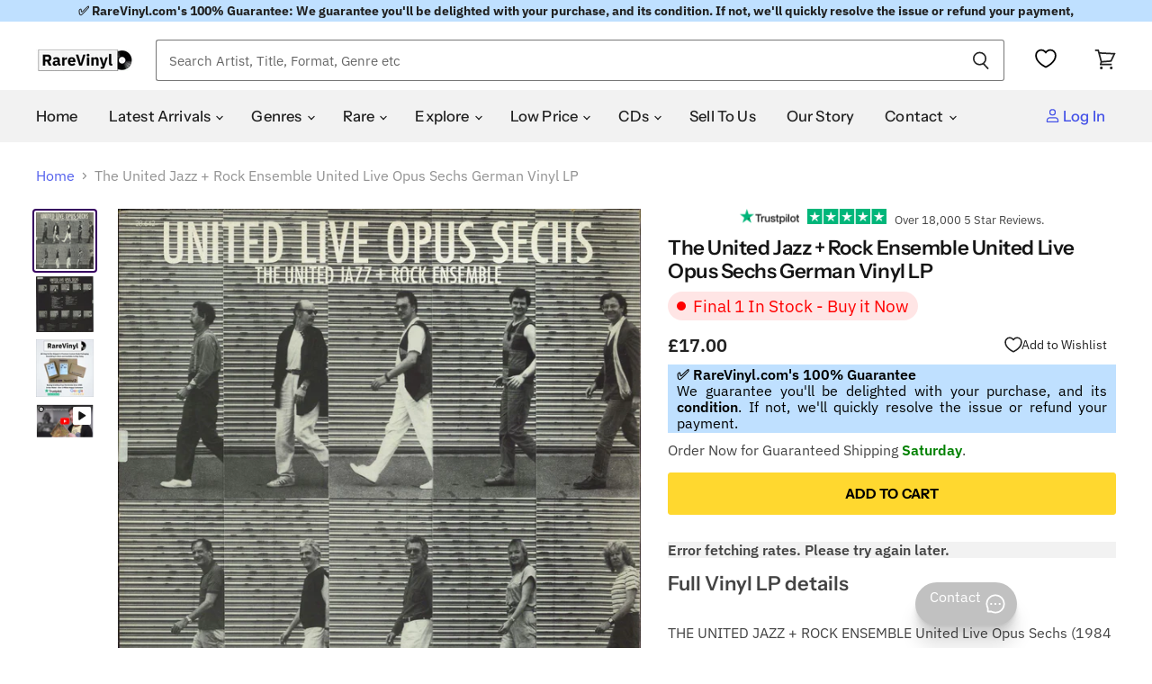

--- FILE ---
content_type: text/html; charset=utf-8
request_url: https://uk.rarevinyl.com/products/the-united-jazz-plus-rock-ensemble-united-live-opus-sechs-german-vinyl-lp-album-record-tm6-28642-770668
body_size: 83772
content:
<!doctype html>
<!-- Theme.liquid v137 - Hybrid Searchanise Optimization - 2025-10-11
     Changes this version: Removed 3s timed backup. Using single loader:
     CDN primary (kxcdn) with onerror fallback to https://www.searchserverapi1.com/.
     Updated preconnect/preload/dns-prefetch to searchserverapi1.com. -->
<html class="no-js no-touch lang-british-pound" lang="en">
  <head>

    


    <!-- Critical meta tags first -->
    <meta charset="utf-8">
    <meta http-equiv="X-UA-Compatible" content="IE=edge,chrome=1">
    <meta name="viewport" content="width=device-width,initial-scale=1" />


 

<!-- Shopify window object - needed early for Intelligems -->
<script>
    window.Shopify = window.Shopify || {theme: {id: 181337260413, role: 'main' } };
    window._template = {
        directory: "",
        name: "product",
        suffix: ""
    };
</script>
<script type="module" fetchpriority="high" src="https://cdn.intelligems.io/esm/bddfa9dd0842/bundle.js" async></script>




    <!-- Hybrid Searchanise loading - CDN primary with direct server fallback (onerror only) -->
    <script>
      (function() {
        var cdnUrl = '//searchanise-ef84.kxcdn.com/widgets/shopify/init.js?a=4w7K6X2h9W';
        var fallbackUrl = '//www.searchserverapi1.com/widgets/shopify/init.js?a=4w7K6X2h9W';
        
        var script = document.createElement('script');
        script.src = cdnUrl;
        script.async = true;
        
        // Fallback to direct server if CDN fails to load
        script.onerror = function() {
          var fallbackScript = document.createElement('script');
          fallbackScript.src = fallbackUrl;
          fallbackScript.async = true;
          document.head.appendChild(fallbackScript);
        };
        
        document.head.appendChild(script);
      })();
    </script>
    
    <!-- Preconnect to improve load time -->
    <link rel="preconnect" href="https://cdn.shopify.com" crossorigin>
    <link rel="preconnect" href="https://fonts.shopify.com" crossorigin>
    <link rel="preconnect" href="https://monorail-edge.shopifysvc.com">
    <link rel="preconnect" href="https://unpkg.com" crossorigin>
    <link rel="preconnect" href="https://cdnjs.cloudflare.com" crossorigin>
    <link rel="preconnect" href="https://www.searchserverapi1.com" crossorigin>
    <link rel="preconnect" href="https://connect.facebook.net" crossorigin>
    <link rel="preconnect" href="https://www.google-analytics.com" crossorigin>
  <script type="text/javascript" defer>
  const observer = new MutationObserver(e => {
    e.forEach(({ addedNodes: e }) => {
      e.forEach(e => {
        if (1 === e.nodeType && "IFRAME" === e.tagName && (e.src.includes("youtube.com") || e.src.includes("vimeo.com"))) {
          e.setAttribute("loading", "lazy");
          e.setAttribute("data-src", e.src);
          e.removeAttribute("src");
        }
        if (1 === e.nodeType && "IMG" === e.tagName && !e.hasAttribute("fetchpriority") && !e.classList.contains("block-lazy") && (e.src.includes(".gif") || e.src.includes("vimo.com"))) {
          e.setAttribute("loading", "lazy");
          e.setAttribute("data-src", e.src);
          e.removeAttribute("src");
        }
        if (1 === e.nodeType && "IMG" === e.tagName && !e.hasAttribute("fetchpriority") && !e.classList.contains("block-lazy") && !e.src.includes("data:image")) {
          e.setAttribute("loading", "lazy");
        }
        if (1 === e.nodeType && "SCRIPT" === e.tagName) {
          if ("analytics" == e.className) e.type = "text/lazyload";
          if ("jdgm-script" == e.className) e.type = "text/lazyload";
          if ("boomerang" == e.className) e.type = "text/lazyload";
          if (e.innerHTML.includes("asyncLoad")) {
            e.innerHTML = e.innerHTML.replace("if(window.attachEvent)", "document.addEventListener('asyncLazyLoad',function(event){asyncLoad();});if(window.attachEvent)").replaceAll(", asyncLoad", ", function(){}");
          }
          if (e.innerHTML.includes("PreviewBarInjector") || e.innerHTML.includes("adminBarInjector")) {
            e.innerHTML = e.innerHTML.replace("DOMContentLoaded", "asyncLazyLoad");
          }
          if (e.src.includes("assets/storefront") || e.src.includes("recomatic") || e.src.includes("trustpilot") || e.src.includes("portable-wallets") || e.src.includes("assets/shopify_pay/") || e.src.includes("subscription.js") || e.src.includes("onsite") || e.src.includes("loader")) {
            e.setAttribute("data-src", e.src);
            e.removeAttribute("src");
          }
          if (e.innerText.includes("hotjar.com") || e.innerText.includes("($.cookie('landingPage')")) {
            e.type = "text/lazyload";
          }
        }
      });
    });
  });
  observer.observe(document.documentElement, { childList: true, subtree: true });
</script>
<script type="text/javascript" defer>
  var script_loaded = false;
  function loadJSscripts() {
    if (!script_loaded) {
      if (typeof observer !== 'undefined') observer.disconnect();
      if (typeof window.yett !== 'undefined') window.yett.unblock();
      script_loaded = true;
      document.querySelectorAll("iframe[data-src], script[data-src], img[data-src]").forEach(e => {
        const datasrc = e.dataset.src;
        if (datasrc != null) e.src = datasrc;
      });
      document.querySelectorAll("link[data-href]").forEach(e => {
        const datahref = e.dataset.href;
        if (datahref != null) e.href = datahref;
      });
      document.querySelectorAll("script[type='text/lazyload']").forEach(e => {
        const t = document.createElement("script");
        for (let a = 0; a < e.attributes.length; a++) {
          const r = e.attributes[a];
          t.setAttribute(r.name, r.value);
        }
        t.type = "text/javascript";
        t.innerHTML = e.innerHTML;
        e.parentNode.insertBefore(t, e);
        e.parentNode.removeChild(e);
      });
      document.dispatchEvent(new CustomEvent("asyncLazyLoad"));
    }
  }
  const mainActivityEvents = ["mousedown", "mousemove", "keydown", "scroll", "touchstart", "click", "keypress", "touchmove"];
  mainActivityEvents.forEach(function (e) {
    window.addEventListener(e, loadJSscripts, false);
  });
</script>

    

   

    <!-- Preload scripts to load early -->
    <link rel="preload" href="https://unpkg.com/@popperjs/core@2.11.8/dist/umd/popper.min.js" as="script">
    <link rel="preload" href="https://unpkg.com/tippy.js@6/dist/tippy-bundle.umd.js" as="script">
    <link rel="preload" href="https://cdnjs.cloudflare.com/ajax/libs/moment.js/2.29.4/moment.min.js" as="script">
    <link rel="preload" href="https://cdnjs.cloudflare.com/ajax/libs/moment.js/2.29.4/moment-with-locales.min.js" as="script">

    <!-- Preload Searchanise for performance --><link rel="preload" href="https://www.searchserverapi1.com/widgets/shopify/init.js?a=4w7K6X2h9W" as="script" crossorigin="anonymous">

    <!-- DNS prefetch to speed up domain resolution -->
    <link rel="dns-prefetch" href="//www.searchserverapi1.com"><script>
  // Google Consent Mode V2 integration script from Consentmo GDPR
  window.isenseRules = {};
  window.isenseRules.gcm = {
      gcmVersion: 2,
      integrationVersion: 2,
      initialState: 7,
      customChanges: false,
      consentUpdated: false,
      adsDataRedaction: true,
      urlPassthrough: false,
      storage: { ad_personalization: "granted", ad_storage: "granted", ad_user_data: "granted", analytics_storage: "granted", functionality_storage: "granted", personalization_storage: "granted", security_storage: "granted", wait_for_update: 500 }
  };
  window.isenseRules.initializeGcm = function (rules) {
    let initialState = rules.initialState;
    let analyticsBlocked = initialState === 0 || initialState === 3 || initialState === 6 || initialState === 7;
    let marketingBlocked = initialState === 0 || initialState === 2 || initialState === 5 || initialState === 7;
    let functionalityBlocked = initialState === 4 || initialState === 5 || initialState === 6 || initialState === 7;

    let gdprCache = localStorage.getItem('gdprCache') ? JSON.parse(localStorage.getItem('gdprCache')) : null;
    if (gdprCache && typeof gdprCache.updatedPreferences !== "undefined") {
      let updatedPreferences = gdprCache && typeof gdprCache.updatedPreferences !== "undefined" ? gdprCache.updatedPreferences : null;
      analyticsBlocked = parseInt(updatedPreferences.indexOf('analytics')) > -1;
      marketingBlocked = parseInt(updatedPreferences.indexOf('marketing')) > -1;
      functionalityBlocked = parseInt(updatedPreferences.indexOf('functionality')) > -1;

      rules.consentUpdated = true;
    }
    
    isenseRules.gcm = {
      ...rules,
      storage: {
        ad_personalization: marketingBlocked ? "denied" : "granted",
        ad_storage: marketingBlocked ? "denied" : "granted",
        ad_user_data: marketingBlocked ? "denied" : "granted",
        analytics_storage: analyticsBlocked ? "denied" : "granted",
        functionality_storage: functionalityBlocked ? "denied" : "granted",
        personalization_storage: functionalityBlocked ? "denied" : "granted",
        security_storage: "granted",
        wait_for_update: 500
      },
    };
  }

  // Google Consent Mode - initialization start
  window.isenseRules.initializeGcm({
    ...window.isenseRules.gcm,
    adsDataRedaction: true,
    urlPassthrough: false,
    initialState: 7
  });

  /*
  * initialState acceptable values:
  * 0 - Set both ad_storage and analytics_storage to denied
  * 1 - Set all categories to granted
  * 2 - Set only ad_storage to denied
  * 3 - Set only analytics_storage to denied
  * 4 - Set only functionality_storage to denied
  * 5 - Set both ad_storage and functionality_storage to denied
  * 6 - Set both analytics_storage and functionality_storage to denied
  * 7 - Set all categories to denied
  */

  window.dataLayer = window.dataLayer || [];
  function gtag() { window.dataLayer.push(arguments); }
  gtag("consent", "default", isenseRules.gcm.storage);
  isenseRules.gcm.adsDataRedaction && gtag("set", "ads_data_redaction", isenseRules.gcm.adsDataRedaction);
  isenseRules.gcm.urlPassthrough && gtag("set", "url_passthrough", isenseRules.gcm.urlPassthrough);
</script>
    <link rel='preconnect dns-prefetch' href='https://api.config-security.com/' crossorigin />
    <link rel='preconnect dns-prefetch' href='https://conf.config-security.com/' crossorigin />
    <script type="text/javascript">
      var _conv_page_type = "product";
      var _conv_category_id = "";
      var _conv_category_name = "";
      var _conv_product_sku = "";
      var _conv_product_name = "The United Jazz + Rock Ensemble United Live Opus Sechs German Vinyl LP";
      var _conv_product_price = "17.00";
      var _conv_customer_id = "";
      var _conv_custom_v1 = "";
      var _conv_custom_v2 = "";
      var _conv_custom_v3 = "0";
      var _conv_custom_v4 = "0.00";
    </script>

    
     <!-- Microsoft UET integration script Consentmo -->
    

    <!-- Preload Assets -->
    <link rel="preload" href="//uk.rarevinyl.com/cdn/shop/t/143/assets/api.js?v=65023494285398190251758006566" as="script">
    
    <link rel="preload" href="//uk.rarevinyl.com/cdn/shop/t/143/assets/superstore.js?v=28962474826233507071765228004" as="script">
      <meta name="product_id" content="7210320363711">
    
    <title>The United Jazz + Rock Ensemble United Live Opus Sechs German Vinyl LP — RareVinyl.com</title>

    
    
    

    
      <meta name="description" content="THE UNITED JAZZ + ROCK ENSEMBLE United Live Opus Sechs (1984 German 6-track LP recorded live in Stuttgart, featuring Ian Carr, Wolfgang Dauner, Johannes Faber, Jon Hiseman, Volker Kriegel, Albert Mangelsdorff, Charlie Mariano, Ack Van Kooyen,Barbara Thompson &amp; Eberhard Weber, complete with Mood inner, picture sleeve. The sleeve shows just a little edge scuffing and the vinyl remains in superb condition with few signs of play TM6-28642) Tracklisting &amp; Info: Garberville 6:09 Wendekreis Des Steinbocks 8:22 Rip Off 7:00 Die Wiederkehr 8:17 Some Time In Silence 6:18 Lady Bountiful 7:15 Year of Release - 1984 Format - vinyl LP album (LP record) Record Label - Mood Catalogue No - TM6-28642 Country of Origin - Germany Availability - In Stock">
    

    
  <link rel="shortcut icon" href="//uk.rarevinyl.com/cdn/shop/files/RareVinyl.com_FavIcon_32x32.png?v=1646246276" type="image/png">


    
      <link rel="canonical" href="https://uk.rarevinyl.com/products/the-united-jazz-plus-rock-ensemble-united-live-opus-sechs-german-vinyl-lp-album-record-tm6-28642-770668" />
    

    
    















<meta property="og:site_name" content="RareVinyl.com">
<meta property="og:url" content="https://uk.rarevinyl.com/products/the-united-jazz-plus-rock-ensemble-united-live-opus-sechs-german-vinyl-lp-album-record-tm6-28642-770668">
<meta property="og:title" content="The United Jazz + Rock Ensemble United Live Opus Sechs German Vinyl LP">
<meta property="og:type" content="website">
<meta property="og:description" content="THE UNITED JAZZ + ROCK ENSEMBLE United Live Opus Sechs (1984 German 6-track LP recorded live in Stuttgart, featuring Ian Carr, Wolfgang Dauner, Johannes Faber, Jon Hiseman, Volker Kriegel, Albert Mangelsdorff, Charlie Mariano, Ack Van Kooyen,Barbara Thompson &amp; Eberhard Weber, complete with Mood inner, picture sleeve. The sleeve shows just a little edge scuffing and the vinyl remains in superb condition with few signs of play TM6-28642) Tracklisting &amp; Info: Garberville 6:09 Wendekreis Des Steinbocks 8:22 Rip Off 7:00 Die Wiederkehr 8:17 Some Time In Silence 6:18 Lady Bountiful 7:15 Year of Release - 1984 Format - vinyl LP album (LP record) Record Label - Mood Catalogue No - TM6-28642 Country of Origin - Germany Availability - In Stock">




    
    
    

    
    
    <meta
      property="og:image"
      content="https://uk.rarevinyl.com/cdn/shop/products/the-united-jazz-plus-rock-ensemble-united-live-opus-sechs-german-vinyl-lp-album-record-tm6-28642-770668_1200x1189.jpg?v=1684737054"
    />
    <meta
      property="og:image:secure_url"
      content="https://uk.rarevinyl.com/cdn/shop/products/the-united-jazz-plus-rock-ensemble-united-live-opus-sechs-german-vinyl-lp-album-record-tm6-28642-770668_1200x1189.jpg?v=1684737054"
    />
    <meta property="og:image:width" content="1200" />
    <meta property="og:image:height" content="1189" />
    
    
    <meta property="og:image:alt" content="The United Jazz + Rock Ensemble United Live Opus Sechs German vinyl LP album (LP record) TM6-28642" />
  









  <meta name="twitter:site" content="@RareVinyl_Com">








<meta name="twitter:title" content="The United Jazz + Rock Ensemble United Live Opus Sechs German Vinyl LP">
<meta name="twitter:description" content="THE UNITED JAZZ + ROCK ENSEMBLE United Live Opus Sechs (1984 German 6-track LP recorded live in Stuttgart, featuring Ian Carr, Wolfgang Dauner, Johannes Faber, Jon Hiseman, Volker Kriegel, Albert Mangelsdorff, Charlie Mariano, Ack Van Kooyen,Barbara Thompson &amp; Eberhard Weber, complete with Mood inner, picture sleeve. The sleeve shows just a little edge scuffing and the vinyl remains in superb condition with few signs of play TM6-28642) Tracklisting &amp; Info: Garberville 6:09 Wendekreis Des Steinbocks 8:22 Rip Off 7:00 Die Wiederkehr 8:17 Some Time In Silence 6:18 Lady Bountiful 7:15 Year of Release - 1984 Format - vinyl LP album (LP record) Record Label - Mood Catalogue No - TM6-28642 Country of Origin - Germany Availability - In Stock">


    
    
    
      
      
      <meta name="twitter:card" content="summary_large_image">
    
    
    <meta
      property="twitter:image"
      content="https://uk.rarevinyl.com/cdn/shop/products/the-united-jazz-plus-rock-ensemble-united-live-opus-sechs-german-vinyl-lp-album-record-tm6-28642-770668_1200x600_crop_center.jpg?v=1684737054"
    />
    <meta property="twitter:image:width" content="1200" />
    <meta property="twitter:image:height" content="600" />
    
    
    <meta property="twitter:image:alt" content="The United Jazz + Rock Ensemble United Live Opus Sechs German vinyl LP album (LP record) TM6-28642" />
  



    

    <!-- Font preloading with font-display swap for better performance -->
    <link rel="preload" href="//uk.rarevinyl.com/cdn/fonts/instrument_sans/instrumentsans_n5.1ce463e1cc056566f977610764d93d4704464858.woff2" as="font" crossorigin="anonymous">
    <style>
      /* Ensure text remains visible during webfont load */
      @font-face {
        font-family: FontDrop;
        font-display: swap;
      }
    </style>

    
      
    
<script>window.performance && window.performance.mark && window.performance.mark('shopify.content_for_header.start');</script><meta name="facebook-domain-verification" content="6c9hfod5w6iphc13smf4xf7es0xli4">
<meta name="facebook-domain-verification" content="7m9mqpsv643fgmm61qtc136ran31wg">
<meta name="facebook-domain-verification" content="wjr4395mxt93ywmqcgw0h4cvhw8gzb">
<meta name="facebook-domain-verification" content="7dn94yylrreqrifyz73gx2e6e6wyu4">
<meta name="facebook-domain-verification" content="evb8vktxaa01fthv0lslna90q0ei7v">
<meta id="shopify-digital-wallet" name="shopify-digital-wallet" content="/56651055295/digital_wallets/dialog">
<meta name="shopify-checkout-api-token" content="fb563a8deeedfc18fe4a1a81fa6f69e9">
<meta id="in-context-paypal-metadata" data-shop-id="56651055295" data-venmo-supported="false" data-environment="production" data-locale="en_US" data-paypal-v4="true" data-currency="GBP">
<link rel="alternate" hreflang="x-default" href="https://uk.rarevinyl.com/products/the-united-jazz-plus-rock-ensemble-united-live-opus-sechs-german-vinyl-lp-album-record-tm6-28642-770668">
<link rel="alternate" hreflang="en-AU" href="https://au.rarevinyl.com/products/the-united-jazz-plus-rock-ensemble-united-live-opus-sechs-german-vinyl-lp-album-record-tm6-28642-770668">
<link rel="alternate" hreflang="en-CA" href="https://ca.rarevinyl.com/products/the-united-jazz-plus-rock-ensemble-united-live-opus-sechs-german-vinyl-lp-album-record-tm6-28642-770668">
<link rel="alternate" hreflang="fr-CA" href="https://ca.rarevinyl.com/fr/products/the-united-jazz-plus-rock-ensemble-united-live-opus-sechs-german-vinyl-lp-album-record-tm6-28642-770668">
<link rel="alternate" hreflang="en-DE" href="https://de.rarevinyl.com/products/the-united-jazz-plus-rock-ensemble-united-live-opus-sechs-german-vinyl-lp-album-record-tm6-28642-770668">
<link rel="alternate" hreflang="fr-DE" href="https://de.rarevinyl.com/fr/products/the-united-jazz-plus-rock-ensemble-united-live-opus-sechs-german-vinyl-lp-album-record-tm6-28642-770668">
<link rel="alternate" hreflang="de-DE" href="https://de.rarevinyl.com/de/products/the-united-jazz-plus-rock-ensemble-united-live-opus-sechs-german-vinyl-lp-album-record-tm6-28642-770668">
<link rel="alternate" hreflang="nl-DE" href="https://de.rarevinyl.com/nl/products/the-united-jazz-plus-rock-ensemble-united-live-opus-sechs-german-vinyl-lp-album-record-tm6-28642-770668">
<link rel="alternate" hreflang="en-AD" href="https://eu.rarevinyl.com/products/the-united-jazz-plus-rock-ensemble-united-live-opus-sechs-german-vinyl-lp-album-record-tm6-28642-770668">
<link rel="alternate" hreflang="es-AD" href="https://eu.rarevinyl.com/es/products/the-united-jazz-plus-rock-ensemble-united-live-opus-sechs-german-vinyl-lp-album-record-tm6-28642-770668">
<link rel="alternate" hreflang="de-AD" href="https://eu.rarevinyl.com/de/products/the-united-jazz-plus-rock-ensemble-united-live-opus-sechs-german-vinyl-lp-album-record-tm6-28642-770668">
<link rel="alternate" hreflang="fr-AD" href="https://eu.rarevinyl.com/fr/products/the-united-jazz-plus-rock-ensemble-united-live-opus-sechs-german-vinyl-lp-album-record-tm6-28642-770668">
<link rel="alternate" hreflang="it-AD" href="https://eu.rarevinyl.com/it/products/the-united-jazz-plus-rock-ensemble-united-live-opus-sechs-german-vinyl-lp-album-record-tm6-28642-770668">
<link rel="alternate" hreflang="sv-AD" href="https://eu.rarevinyl.com/sv/products/the-united-jazz-plus-rock-ensemble-united-live-opus-sechs-german-vinyl-lp-album-record-tm6-28642-770668">
<link rel="alternate" hreflang="nl-AD" href="https://eu.rarevinyl.com/nl/products/the-united-jazz-plus-rock-ensemble-united-live-opus-sechs-german-vinyl-lp-album-record-tm6-28642-770668">
<link rel="alternate" hreflang="en-AT" href="https://eu.rarevinyl.com/products/the-united-jazz-plus-rock-ensemble-united-live-opus-sechs-german-vinyl-lp-album-record-tm6-28642-770668">
<link rel="alternate" hreflang="es-AT" href="https://eu.rarevinyl.com/es/products/the-united-jazz-plus-rock-ensemble-united-live-opus-sechs-german-vinyl-lp-album-record-tm6-28642-770668">
<link rel="alternate" hreflang="de-AT" href="https://eu.rarevinyl.com/de/products/the-united-jazz-plus-rock-ensemble-united-live-opus-sechs-german-vinyl-lp-album-record-tm6-28642-770668">
<link rel="alternate" hreflang="fr-AT" href="https://eu.rarevinyl.com/fr/products/the-united-jazz-plus-rock-ensemble-united-live-opus-sechs-german-vinyl-lp-album-record-tm6-28642-770668">
<link rel="alternate" hreflang="it-AT" href="https://eu.rarevinyl.com/it/products/the-united-jazz-plus-rock-ensemble-united-live-opus-sechs-german-vinyl-lp-album-record-tm6-28642-770668">
<link rel="alternate" hreflang="sv-AT" href="https://eu.rarevinyl.com/sv/products/the-united-jazz-plus-rock-ensemble-united-live-opus-sechs-german-vinyl-lp-album-record-tm6-28642-770668">
<link rel="alternate" hreflang="nl-AT" href="https://eu.rarevinyl.com/nl/products/the-united-jazz-plus-rock-ensemble-united-live-opus-sechs-german-vinyl-lp-album-record-tm6-28642-770668">
<link rel="alternate" hreflang="en-BE" href="https://eu.rarevinyl.com/products/the-united-jazz-plus-rock-ensemble-united-live-opus-sechs-german-vinyl-lp-album-record-tm6-28642-770668">
<link rel="alternate" hreflang="es-BE" href="https://eu.rarevinyl.com/es/products/the-united-jazz-plus-rock-ensemble-united-live-opus-sechs-german-vinyl-lp-album-record-tm6-28642-770668">
<link rel="alternate" hreflang="de-BE" href="https://eu.rarevinyl.com/de/products/the-united-jazz-plus-rock-ensemble-united-live-opus-sechs-german-vinyl-lp-album-record-tm6-28642-770668">
<link rel="alternate" hreflang="fr-BE" href="https://eu.rarevinyl.com/fr/products/the-united-jazz-plus-rock-ensemble-united-live-opus-sechs-german-vinyl-lp-album-record-tm6-28642-770668">
<link rel="alternate" hreflang="it-BE" href="https://eu.rarevinyl.com/it/products/the-united-jazz-plus-rock-ensemble-united-live-opus-sechs-german-vinyl-lp-album-record-tm6-28642-770668">
<link rel="alternate" hreflang="sv-BE" href="https://eu.rarevinyl.com/sv/products/the-united-jazz-plus-rock-ensemble-united-live-opus-sechs-german-vinyl-lp-album-record-tm6-28642-770668">
<link rel="alternate" hreflang="nl-BE" href="https://eu.rarevinyl.com/nl/products/the-united-jazz-plus-rock-ensemble-united-live-opus-sechs-german-vinyl-lp-album-record-tm6-28642-770668">
<link rel="alternate" hreflang="en-CY" href="https://eu.rarevinyl.com/products/the-united-jazz-plus-rock-ensemble-united-live-opus-sechs-german-vinyl-lp-album-record-tm6-28642-770668">
<link rel="alternate" hreflang="es-CY" href="https://eu.rarevinyl.com/es/products/the-united-jazz-plus-rock-ensemble-united-live-opus-sechs-german-vinyl-lp-album-record-tm6-28642-770668">
<link rel="alternate" hreflang="de-CY" href="https://eu.rarevinyl.com/de/products/the-united-jazz-plus-rock-ensemble-united-live-opus-sechs-german-vinyl-lp-album-record-tm6-28642-770668">
<link rel="alternate" hreflang="fr-CY" href="https://eu.rarevinyl.com/fr/products/the-united-jazz-plus-rock-ensemble-united-live-opus-sechs-german-vinyl-lp-album-record-tm6-28642-770668">
<link rel="alternate" hreflang="it-CY" href="https://eu.rarevinyl.com/it/products/the-united-jazz-plus-rock-ensemble-united-live-opus-sechs-german-vinyl-lp-album-record-tm6-28642-770668">
<link rel="alternate" hreflang="sv-CY" href="https://eu.rarevinyl.com/sv/products/the-united-jazz-plus-rock-ensemble-united-live-opus-sechs-german-vinyl-lp-album-record-tm6-28642-770668">
<link rel="alternate" hreflang="nl-CY" href="https://eu.rarevinyl.com/nl/products/the-united-jazz-plus-rock-ensemble-united-live-opus-sechs-german-vinyl-lp-album-record-tm6-28642-770668">
<link rel="alternate" hreflang="en-CZ" href="https://eu.rarevinyl.com/products/the-united-jazz-plus-rock-ensemble-united-live-opus-sechs-german-vinyl-lp-album-record-tm6-28642-770668">
<link rel="alternate" hreflang="es-CZ" href="https://eu.rarevinyl.com/es/products/the-united-jazz-plus-rock-ensemble-united-live-opus-sechs-german-vinyl-lp-album-record-tm6-28642-770668">
<link rel="alternate" hreflang="de-CZ" href="https://eu.rarevinyl.com/de/products/the-united-jazz-plus-rock-ensemble-united-live-opus-sechs-german-vinyl-lp-album-record-tm6-28642-770668">
<link rel="alternate" hreflang="fr-CZ" href="https://eu.rarevinyl.com/fr/products/the-united-jazz-plus-rock-ensemble-united-live-opus-sechs-german-vinyl-lp-album-record-tm6-28642-770668">
<link rel="alternate" hreflang="it-CZ" href="https://eu.rarevinyl.com/it/products/the-united-jazz-plus-rock-ensemble-united-live-opus-sechs-german-vinyl-lp-album-record-tm6-28642-770668">
<link rel="alternate" hreflang="sv-CZ" href="https://eu.rarevinyl.com/sv/products/the-united-jazz-plus-rock-ensemble-united-live-opus-sechs-german-vinyl-lp-album-record-tm6-28642-770668">
<link rel="alternate" hreflang="nl-CZ" href="https://eu.rarevinyl.com/nl/products/the-united-jazz-plus-rock-ensemble-united-live-opus-sechs-german-vinyl-lp-album-record-tm6-28642-770668">
<link rel="alternate" hreflang="en-DK" href="https://eu.rarevinyl.com/products/the-united-jazz-plus-rock-ensemble-united-live-opus-sechs-german-vinyl-lp-album-record-tm6-28642-770668">
<link rel="alternate" hreflang="es-DK" href="https://eu.rarevinyl.com/es/products/the-united-jazz-plus-rock-ensemble-united-live-opus-sechs-german-vinyl-lp-album-record-tm6-28642-770668">
<link rel="alternate" hreflang="de-DK" href="https://eu.rarevinyl.com/de/products/the-united-jazz-plus-rock-ensemble-united-live-opus-sechs-german-vinyl-lp-album-record-tm6-28642-770668">
<link rel="alternate" hreflang="fr-DK" href="https://eu.rarevinyl.com/fr/products/the-united-jazz-plus-rock-ensemble-united-live-opus-sechs-german-vinyl-lp-album-record-tm6-28642-770668">
<link rel="alternate" hreflang="it-DK" href="https://eu.rarevinyl.com/it/products/the-united-jazz-plus-rock-ensemble-united-live-opus-sechs-german-vinyl-lp-album-record-tm6-28642-770668">
<link rel="alternate" hreflang="sv-DK" href="https://eu.rarevinyl.com/sv/products/the-united-jazz-plus-rock-ensemble-united-live-opus-sechs-german-vinyl-lp-album-record-tm6-28642-770668">
<link rel="alternate" hreflang="nl-DK" href="https://eu.rarevinyl.com/nl/products/the-united-jazz-plus-rock-ensemble-united-live-opus-sechs-german-vinyl-lp-album-record-tm6-28642-770668">
<link rel="alternate" hreflang="en-EE" href="https://eu.rarevinyl.com/products/the-united-jazz-plus-rock-ensemble-united-live-opus-sechs-german-vinyl-lp-album-record-tm6-28642-770668">
<link rel="alternate" hreflang="es-EE" href="https://eu.rarevinyl.com/es/products/the-united-jazz-plus-rock-ensemble-united-live-opus-sechs-german-vinyl-lp-album-record-tm6-28642-770668">
<link rel="alternate" hreflang="de-EE" href="https://eu.rarevinyl.com/de/products/the-united-jazz-plus-rock-ensemble-united-live-opus-sechs-german-vinyl-lp-album-record-tm6-28642-770668">
<link rel="alternate" hreflang="fr-EE" href="https://eu.rarevinyl.com/fr/products/the-united-jazz-plus-rock-ensemble-united-live-opus-sechs-german-vinyl-lp-album-record-tm6-28642-770668">
<link rel="alternate" hreflang="it-EE" href="https://eu.rarevinyl.com/it/products/the-united-jazz-plus-rock-ensemble-united-live-opus-sechs-german-vinyl-lp-album-record-tm6-28642-770668">
<link rel="alternate" hreflang="sv-EE" href="https://eu.rarevinyl.com/sv/products/the-united-jazz-plus-rock-ensemble-united-live-opus-sechs-german-vinyl-lp-album-record-tm6-28642-770668">
<link rel="alternate" hreflang="nl-EE" href="https://eu.rarevinyl.com/nl/products/the-united-jazz-plus-rock-ensemble-united-live-opus-sechs-german-vinyl-lp-album-record-tm6-28642-770668">
<link rel="alternate" hreflang="en-ES" href="https://eu.rarevinyl.com/products/the-united-jazz-plus-rock-ensemble-united-live-opus-sechs-german-vinyl-lp-album-record-tm6-28642-770668">
<link rel="alternate" hreflang="es-ES" href="https://eu.rarevinyl.com/es/products/the-united-jazz-plus-rock-ensemble-united-live-opus-sechs-german-vinyl-lp-album-record-tm6-28642-770668">
<link rel="alternate" hreflang="de-ES" href="https://eu.rarevinyl.com/de/products/the-united-jazz-plus-rock-ensemble-united-live-opus-sechs-german-vinyl-lp-album-record-tm6-28642-770668">
<link rel="alternate" hreflang="fr-ES" href="https://eu.rarevinyl.com/fr/products/the-united-jazz-plus-rock-ensemble-united-live-opus-sechs-german-vinyl-lp-album-record-tm6-28642-770668">
<link rel="alternate" hreflang="it-ES" href="https://eu.rarevinyl.com/it/products/the-united-jazz-plus-rock-ensemble-united-live-opus-sechs-german-vinyl-lp-album-record-tm6-28642-770668">
<link rel="alternate" hreflang="sv-ES" href="https://eu.rarevinyl.com/sv/products/the-united-jazz-plus-rock-ensemble-united-live-opus-sechs-german-vinyl-lp-album-record-tm6-28642-770668">
<link rel="alternate" hreflang="nl-ES" href="https://eu.rarevinyl.com/nl/products/the-united-jazz-plus-rock-ensemble-united-live-opus-sechs-german-vinyl-lp-album-record-tm6-28642-770668">
<link rel="alternate" hreflang="en-FI" href="https://eu.rarevinyl.com/products/the-united-jazz-plus-rock-ensemble-united-live-opus-sechs-german-vinyl-lp-album-record-tm6-28642-770668">
<link rel="alternate" hreflang="es-FI" href="https://eu.rarevinyl.com/es/products/the-united-jazz-plus-rock-ensemble-united-live-opus-sechs-german-vinyl-lp-album-record-tm6-28642-770668">
<link rel="alternate" hreflang="de-FI" href="https://eu.rarevinyl.com/de/products/the-united-jazz-plus-rock-ensemble-united-live-opus-sechs-german-vinyl-lp-album-record-tm6-28642-770668">
<link rel="alternate" hreflang="fr-FI" href="https://eu.rarevinyl.com/fr/products/the-united-jazz-plus-rock-ensemble-united-live-opus-sechs-german-vinyl-lp-album-record-tm6-28642-770668">
<link rel="alternate" hreflang="it-FI" href="https://eu.rarevinyl.com/it/products/the-united-jazz-plus-rock-ensemble-united-live-opus-sechs-german-vinyl-lp-album-record-tm6-28642-770668">
<link rel="alternate" hreflang="sv-FI" href="https://eu.rarevinyl.com/sv/products/the-united-jazz-plus-rock-ensemble-united-live-opus-sechs-german-vinyl-lp-album-record-tm6-28642-770668">
<link rel="alternate" hreflang="nl-FI" href="https://eu.rarevinyl.com/nl/products/the-united-jazz-plus-rock-ensemble-united-live-opus-sechs-german-vinyl-lp-album-record-tm6-28642-770668">
<link rel="alternate" hreflang="en-GR" href="https://eu.rarevinyl.com/products/the-united-jazz-plus-rock-ensemble-united-live-opus-sechs-german-vinyl-lp-album-record-tm6-28642-770668">
<link rel="alternate" hreflang="es-GR" href="https://eu.rarevinyl.com/es/products/the-united-jazz-plus-rock-ensemble-united-live-opus-sechs-german-vinyl-lp-album-record-tm6-28642-770668">
<link rel="alternate" hreflang="de-GR" href="https://eu.rarevinyl.com/de/products/the-united-jazz-plus-rock-ensemble-united-live-opus-sechs-german-vinyl-lp-album-record-tm6-28642-770668">
<link rel="alternate" hreflang="fr-GR" href="https://eu.rarevinyl.com/fr/products/the-united-jazz-plus-rock-ensemble-united-live-opus-sechs-german-vinyl-lp-album-record-tm6-28642-770668">
<link rel="alternate" hreflang="it-GR" href="https://eu.rarevinyl.com/it/products/the-united-jazz-plus-rock-ensemble-united-live-opus-sechs-german-vinyl-lp-album-record-tm6-28642-770668">
<link rel="alternate" hreflang="sv-GR" href="https://eu.rarevinyl.com/sv/products/the-united-jazz-plus-rock-ensemble-united-live-opus-sechs-german-vinyl-lp-album-record-tm6-28642-770668">
<link rel="alternate" hreflang="nl-GR" href="https://eu.rarevinyl.com/nl/products/the-united-jazz-plus-rock-ensemble-united-live-opus-sechs-german-vinyl-lp-album-record-tm6-28642-770668">
<link rel="alternate" hreflang="en-IE" href="https://eu.rarevinyl.com/products/the-united-jazz-plus-rock-ensemble-united-live-opus-sechs-german-vinyl-lp-album-record-tm6-28642-770668">
<link rel="alternate" hreflang="es-IE" href="https://eu.rarevinyl.com/es/products/the-united-jazz-plus-rock-ensemble-united-live-opus-sechs-german-vinyl-lp-album-record-tm6-28642-770668">
<link rel="alternate" hreflang="de-IE" href="https://eu.rarevinyl.com/de/products/the-united-jazz-plus-rock-ensemble-united-live-opus-sechs-german-vinyl-lp-album-record-tm6-28642-770668">
<link rel="alternate" hreflang="fr-IE" href="https://eu.rarevinyl.com/fr/products/the-united-jazz-plus-rock-ensemble-united-live-opus-sechs-german-vinyl-lp-album-record-tm6-28642-770668">
<link rel="alternate" hreflang="it-IE" href="https://eu.rarevinyl.com/it/products/the-united-jazz-plus-rock-ensemble-united-live-opus-sechs-german-vinyl-lp-album-record-tm6-28642-770668">
<link rel="alternate" hreflang="sv-IE" href="https://eu.rarevinyl.com/sv/products/the-united-jazz-plus-rock-ensemble-united-live-opus-sechs-german-vinyl-lp-album-record-tm6-28642-770668">
<link rel="alternate" hreflang="nl-IE" href="https://eu.rarevinyl.com/nl/products/the-united-jazz-plus-rock-ensemble-united-live-opus-sechs-german-vinyl-lp-album-record-tm6-28642-770668">
<link rel="alternate" hreflang="en-IS" href="https://eu.rarevinyl.com/products/the-united-jazz-plus-rock-ensemble-united-live-opus-sechs-german-vinyl-lp-album-record-tm6-28642-770668">
<link rel="alternate" hreflang="es-IS" href="https://eu.rarevinyl.com/es/products/the-united-jazz-plus-rock-ensemble-united-live-opus-sechs-german-vinyl-lp-album-record-tm6-28642-770668">
<link rel="alternate" hreflang="de-IS" href="https://eu.rarevinyl.com/de/products/the-united-jazz-plus-rock-ensemble-united-live-opus-sechs-german-vinyl-lp-album-record-tm6-28642-770668">
<link rel="alternate" hreflang="fr-IS" href="https://eu.rarevinyl.com/fr/products/the-united-jazz-plus-rock-ensemble-united-live-opus-sechs-german-vinyl-lp-album-record-tm6-28642-770668">
<link rel="alternate" hreflang="it-IS" href="https://eu.rarevinyl.com/it/products/the-united-jazz-plus-rock-ensemble-united-live-opus-sechs-german-vinyl-lp-album-record-tm6-28642-770668">
<link rel="alternate" hreflang="sv-IS" href="https://eu.rarevinyl.com/sv/products/the-united-jazz-plus-rock-ensemble-united-live-opus-sechs-german-vinyl-lp-album-record-tm6-28642-770668">
<link rel="alternate" hreflang="nl-IS" href="https://eu.rarevinyl.com/nl/products/the-united-jazz-plus-rock-ensemble-united-live-opus-sechs-german-vinyl-lp-album-record-tm6-28642-770668">
<link rel="alternate" hreflang="en-IT" href="https://eu.rarevinyl.com/products/the-united-jazz-plus-rock-ensemble-united-live-opus-sechs-german-vinyl-lp-album-record-tm6-28642-770668">
<link rel="alternate" hreflang="es-IT" href="https://eu.rarevinyl.com/es/products/the-united-jazz-plus-rock-ensemble-united-live-opus-sechs-german-vinyl-lp-album-record-tm6-28642-770668">
<link rel="alternate" hreflang="de-IT" href="https://eu.rarevinyl.com/de/products/the-united-jazz-plus-rock-ensemble-united-live-opus-sechs-german-vinyl-lp-album-record-tm6-28642-770668">
<link rel="alternate" hreflang="fr-IT" href="https://eu.rarevinyl.com/fr/products/the-united-jazz-plus-rock-ensemble-united-live-opus-sechs-german-vinyl-lp-album-record-tm6-28642-770668">
<link rel="alternate" hreflang="it-IT" href="https://eu.rarevinyl.com/it/products/the-united-jazz-plus-rock-ensemble-united-live-opus-sechs-german-vinyl-lp-album-record-tm6-28642-770668">
<link rel="alternate" hreflang="sv-IT" href="https://eu.rarevinyl.com/sv/products/the-united-jazz-plus-rock-ensemble-united-live-opus-sechs-german-vinyl-lp-album-record-tm6-28642-770668">
<link rel="alternate" hreflang="nl-IT" href="https://eu.rarevinyl.com/nl/products/the-united-jazz-plus-rock-ensemble-united-live-opus-sechs-german-vinyl-lp-album-record-tm6-28642-770668">
<link rel="alternate" hreflang="en-LT" href="https://eu.rarevinyl.com/products/the-united-jazz-plus-rock-ensemble-united-live-opus-sechs-german-vinyl-lp-album-record-tm6-28642-770668">
<link rel="alternate" hreflang="es-LT" href="https://eu.rarevinyl.com/es/products/the-united-jazz-plus-rock-ensemble-united-live-opus-sechs-german-vinyl-lp-album-record-tm6-28642-770668">
<link rel="alternate" hreflang="de-LT" href="https://eu.rarevinyl.com/de/products/the-united-jazz-plus-rock-ensemble-united-live-opus-sechs-german-vinyl-lp-album-record-tm6-28642-770668">
<link rel="alternate" hreflang="fr-LT" href="https://eu.rarevinyl.com/fr/products/the-united-jazz-plus-rock-ensemble-united-live-opus-sechs-german-vinyl-lp-album-record-tm6-28642-770668">
<link rel="alternate" hreflang="it-LT" href="https://eu.rarevinyl.com/it/products/the-united-jazz-plus-rock-ensemble-united-live-opus-sechs-german-vinyl-lp-album-record-tm6-28642-770668">
<link rel="alternate" hreflang="sv-LT" href="https://eu.rarevinyl.com/sv/products/the-united-jazz-plus-rock-ensemble-united-live-opus-sechs-german-vinyl-lp-album-record-tm6-28642-770668">
<link rel="alternate" hreflang="nl-LT" href="https://eu.rarevinyl.com/nl/products/the-united-jazz-plus-rock-ensemble-united-live-opus-sechs-german-vinyl-lp-album-record-tm6-28642-770668">
<link rel="alternate" hreflang="en-MC" href="https://eu.rarevinyl.com/products/the-united-jazz-plus-rock-ensemble-united-live-opus-sechs-german-vinyl-lp-album-record-tm6-28642-770668">
<link rel="alternate" hreflang="es-MC" href="https://eu.rarevinyl.com/es/products/the-united-jazz-plus-rock-ensemble-united-live-opus-sechs-german-vinyl-lp-album-record-tm6-28642-770668">
<link rel="alternate" hreflang="de-MC" href="https://eu.rarevinyl.com/de/products/the-united-jazz-plus-rock-ensemble-united-live-opus-sechs-german-vinyl-lp-album-record-tm6-28642-770668">
<link rel="alternate" hreflang="fr-MC" href="https://eu.rarevinyl.com/fr/products/the-united-jazz-plus-rock-ensemble-united-live-opus-sechs-german-vinyl-lp-album-record-tm6-28642-770668">
<link rel="alternate" hreflang="it-MC" href="https://eu.rarevinyl.com/it/products/the-united-jazz-plus-rock-ensemble-united-live-opus-sechs-german-vinyl-lp-album-record-tm6-28642-770668">
<link rel="alternate" hreflang="sv-MC" href="https://eu.rarevinyl.com/sv/products/the-united-jazz-plus-rock-ensemble-united-live-opus-sechs-german-vinyl-lp-album-record-tm6-28642-770668">
<link rel="alternate" hreflang="nl-MC" href="https://eu.rarevinyl.com/nl/products/the-united-jazz-plus-rock-ensemble-united-live-opus-sechs-german-vinyl-lp-album-record-tm6-28642-770668">
<link rel="alternate" hreflang="en-NL" href="https://eu.rarevinyl.com/products/the-united-jazz-plus-rock-ensemble-united-live-opus-sechs-german-vinyl-lp-album-record-tm6-28642-770668">
<link rel="alternate" hreflang="es-NL" href="https://eu.rarevinyl.com/es/products/the-united-jazz-plus-rock-ensemble-united-live-opus-sechs-german-vinyl-lp-album-record-tm6-28642-770668">
<link rel="alternate" hreflang="de-NL" href="https://eu.rarevinyl.com/de/products/the-united-jazz-plus-rock-ensemble-united-live-opus-sechs-german-vinyl-lp-album-record-tm6-28642-770668">
<link rel="alternate" hreflang="fr-NL" href="https://eu.rarevinyl.com/fr/products/the-united-jazz-plus-rock-ensemble-united-live-opus-sechs-german-vinyl-lp-album-record-tm6-28642-770668">
<link rel="alternate" hreflang="it-NL" href="https://eu.rarevinyl.com/it/products/the-united-jazz-plus-rock-ensemble-united-live-opus-sechs-german-vinyl-lp-album-record-tm6-28642-770668">
<link rel="alternate" hreflang="sv-NL" href="https://eu.rarevinyl.com/sv/products/the-united-jazz-plus-rock-ensemble-united-live-opus-sechs-german-vinyl-lp-album-record-tm6-28642-770668">
<link rel="alternate" hreflang="nl-NL" href="https://eu.rarevinyl.com/nl/products/the-united-jazz-plus-rock-ensemble-united-live-opus-sechs-german-vinyl-lp-album-record-tm6-28642-770668">
<link rel="alternate" hreflang="en-NO" href="https://eu.rarevinyl.com/products/the-united-jazz-plus-rock-ensemble-united-live-opus-sechs-german-vinyl-lp-album-record-tm6-28642-770668">
<link rel="alternate" hreflang="es-NO" href="https://eu.rarevinyl.com/es/products/the-united-jazz-plus-rock-ensemble-united-live-opus-sechs-german-vinyl-lp-album-record-tm6-28642-770668">
<link rel="alternate" hreflang="de-NO" href="https://eu.rarevinyl.com/de/products/the-united-jazz-plus-rock-ensemble-united-live-opus-sechs-german-vinyl-lp-album-record-tm6-28642-770668">
<link rel="alternate" hreflang="fr-NO" href="https://eu.rarevinyl.com/fr/products/the-united-jazz-plus-rock-ensemble-united-live-opus-sechs-german-vinyl-lp-album-record-tm6-28642-770668">
<link rel="alternate" hreflang="it-NO" href="https://eu.rarevinyl.com/it/products/the-united-jazz-plus-rock-ensemble-united-live-opus-sechs-german-vinyl-lp-album-record-tm6-28642-770668">
<link rel="alternate" hreflang="sv-NO" href="https://eu.rarevinyl.com/sv/products/the-united-jazz-plus-rock-ensemble-united-live-opus-sechs-german-vinyl-lp-album-record-tm6-28642-770668">
<link rel="alternate" hreflang="nl-NO" href="https://eu.rarevinyl.com/nl/products/the-united-jazz-plus-rock-ensemble-united-live-opus-sechs-german-vinyl-lp-album-record-tm6-28642-770668">
<link rel="alternate" hreflang="en-PL" href="https://eu.rarevinyl.com/products/the-united-jazz-plus-rock-ensemble-united-live-opus-sechs-german-vinyl-lp-album-record-tm6-28642-770668">
<link rel="alternate" hreflang="es-PL" href="https://eu.rarevinyl.com/es/products/the-united-jazz-plus-rock-ensemble-united-live-opus-sechs-german-vinyl-lp-album-record-tm6-28642-770668">
<link rel="alternate" hreflang="de-PL" href="https://eu.rarevinyl.com/de/products/the-united-jazz-plus-rock-ensemble-united-live-opus-sechs-german-vinyl-lp-album-record-tm6-28642-770668">
<link rel="alternate" hreflang="fr-PL" href="https://eu.rarevinyl.com/fr/products/the-united-jazz-plus-rock-ensemble-united-live-opus-sechs-german-vinyl-lp-album-record-tm6-28642-770668">
<link rel="alternate" hreflang="it-PL" href="https://eu.rarevinyl.com/it/products/the-united-jazz-plus-rock-ensemble-united-live-opus-sechs-german-vinyl-lp-album-record-tm6-28642-770668">
<link rel="alternate" hreflang="sv-PL" href="https://eu.rarevinyl.com/sv/products/the-united-jazz-plus-rock-ensemble-united-live-opus-sechs-german-vinyl-lp-album-record-tm6-28642-770668">
<link rel="alternate" hreflang="nl-PL" href="https://eu.rarevinyl.com/nl/products/the-united-jazz-plus-rock-ensemble-united-live-opus-sechs-german-vinyl-lp-album-record-tm6-28642-770668">
<link rel="alternate" hreflang="en-PT" href="https://eu.rarevinyl.com/products/the-united-jazz-plus-rock-ensemble-united-live-opus-sechs-german-vinyl-lp-album-record-tm6-28642-770668">
<link rel="alternate" hreflang="es-PT" href="https://eu.rarevinyl.com/es/products/the-united-jazz-plus-rock-ensemble-united-live-opus-sechs-german-vinyl-lp-album-record-tm6-28642-770668">
<link rel="alternate" hreflang="de-PT" href="https://eu.rarevinyl.com/de/products/the-united-jazz-plus-rock-ensemble-united-live-opus-sechs-german-vinyl-lp-album-record-tm6-28642-770668">
<link rel="alternate" hreflang="fr-PT" href="https://eu.rarevinyl.com/fr/products/the-united-jazz-plus-rock-ensemble-united-live-opus-sechs-german-vinyl-lp-album-record-tm6-28642-770668">
<link rel="alternate" hreflang="it-PT" href="https://eu.rarevinyl.com/it/products/the-united-jazz-plus-rock-ensemble-united-live-opus-sechs-german-vinyl-lp-album-record-tm6-28642-770668">
<link rel="alternate" hreflang="sv-PT" href="https://eu.rarevinyl.com/sv/products/the-united-jazz-plus-rock-ensemble-united-live-opus-sechs-german-vinyl-lp-album-record-tm6-28642-770668">
<link rel="alternate" hreflang="nl-PT" href="https://eu.rarevinyl.com/nl/products/the-united-jazz-plus-rock-ensemble-united-live-opus-sechs-german-vinyl-lp-album-record-tm6-28642-770668">
<link rel="alternate" hreflang="en-SE" href="https://eu.rarevinyl.com/products/the-united-jazz-plus-rock-ensemble-united-live-opus-sechs-german-vinyl-lp-album-record-tm6-28642-770668">
<link rel="alternate" hreflang="es-SE" href="https://eu.rarevinyl.com/es/products/the-united-jazz-plus-rock-ensemble-united-live-opus-sechs-german-vinyl-lp-album-record-tm6-28642-770668">
<link rel="alternate" hreflang="de-SE" href="https://eu.rarevinyl.com/de/products/the-united-jazz-plus-rock-ensemble-united-live-opus-sechs-german-vinyl-lp-album-record-tm6-28642-770668">
<link rel="alternate" hreflang="fr-SE" href="https://eu.rarevinyl.com/fr/products/the-united-jazz-plus-rock-ensemble-united-live-opus-sechs-german-vinyl-lp-album-record-tm6-28642-770668">
<link rel="alternate" hreflang="it-SE" href="https://eu.rarevinyl.com/it/products/the-united-jazz-plus-rock-ensemble-united-live-opus-sechs-german-vinyl-lp-album-record-tm6-28642-770668">
<link rel="alternate" hreflang="sv-SE" href="https://eu.rarevinyl.com/sv/products/the-united-jazz-plus-rock-ensemble-united-live-opus-sechs-german-vinyl-lp-album-record-tm6-28642-770668">
<link rel="alternate" hreflang="nl-SE" href="https://eu.rarevinyl.com/nl/products/the-united-jazz-plus-rock-ensemble-united-live-opus-sechs-german-vinyl-lp-album-record-tm6-28642-770668">
<link rel="alternate" hreflang="en-SI" href="https://eu.rarevinyl.com/products/the-united-jazz-plus-rock-ensemble-united-live-opus-sechs-german-vinyl-lp-album-record-tm6-28642-770668">
<link rel="alternate" hreflang="es-SI" href="https://eu.rarevinyl.com/es/products/the-united-jazz-plus-rock-ensemble-united-live-opus-sechs-german-vinyl-lp-album-record-tm6-28642-770668">
<link rel="alternate" hreflang="de-SI" href="https://eu.rarevinyl.com/de/products/the-united-jazz-plus-rock-ensemble-united-live-opus-sechs-german-vinyl-lp-album-record-tm6-28642-770668">
<link rel="alternate" hreflang="fr-SI" href="https://eu.rarevinyl.com/fr/products/the-united-jazz-plus-rock-ensemble-united-live-opus-sechs-german-vinyl-lp-album-record-tm6-28642-770668">
<link rel="alternate" hreflang="it-SI" href="https://eu.rarevinyl.com/it/products/the-united-jazz-plus-rock-ensemble-united-live-opus-sechs-german-vinyl-lp-album-record-tm6-28642-770668">
<link rel="alternate" hreflang="sv-SI" href="https://eu.rarevinyl.com/sv/products/the-united-jazz-plus-rock-ensemble-united-live-opus-sechs-german-vinyl-lp-album-record-tm6-28642-770668">
<link rel="alternate" hreflang="nl-SI" href="https://eu.rarevinyl.com/nl/products/the-united-jazz-plus-rock-ensemble-united-live-opus-sechs-german-vinyl-lp-album-record-tm6-28642-770668">
<link rel="alternate" hreflang="en-SK" href="https://eu.rarevinyl.com/products/the-united-jazz-plus-rock-ensemble-united-live-opus-sechs-german-vinyl-lp-album-record-tm6-28642-770668">
<link rel="alternate" hreflang="es-SK" href="https://eu.rarevinyl.com/es/products/the-united-jazz-plus-rock-ensemble-united-live-opus-sechs-german-vinyl-lp-album-record-tm6-28642-770668">
<link rel="alternate" hreflang="de-SK" href="https://eu.rarevinyl.com/de/products/the-united-jazz-plus-rock-ensemble-united-live-opus-sechs-german-vinyl-lp-album-record-tm6-28642-770668">
<link rel="alternate" hreflang="fr-SK" href="https://eu.rarevinyl.com/fr/products/the-united-jazz-plus-rock-ensemble-united-live-opus-sechs-german-vinyl-lp-album-record-tm6-28642-770668">
<link rel="alternate" hreflang="it-SK" href="https://eu.rarevinyl.com/it/products/the-united-jazz-plus-rock-ensemble-united-live-opus-sechs-german-vinyl-lp-album-record-tm6-28642-770668">
<link rel="alternate" hreflang="sv-SK" href="https://eu.rarevinyl.com/sv/products/the-united-jazz-plus-rock-ensemble-united-live-opus-sechs-german-vinyl-lp-album-record-tm6-28642-770668">
<link rel="alternate" hreflang="nl-SK" href="https://eu.rarevinyl.com/nl/products/the-united-jazz-plus-rock-ensemble-united-live-opus-sechs-german-vinyl-lp-album-record-tm6-28642-770668">
<link rel="alternate" hreflang="en-FR" href="https://fr.rarevinyl.com/products/the-united-jazz-plus-rock-ensemble-united-live-opus-sechs-german-vinyl-lp-album-record-tm6-28642-770668">
<link rel="alternate" hreflang="fr-FR" href="https://fr.rarevinyl.com/fr/products/the-united-jazz-plus-rock-ensemble-united-live-opus-sechs-german-vinyl-lp-album-record-tm6-28642-770668">
<link rel="alternate" hreflang="de-FR" href="https://fr.rarevinyl.com/de/products/the-united-jazz-plus-rock-ensemble-united-live-opus-sechs-german-vinyl-lp-album-record-tm6-28642-770668">
<link rel="alternate" hreflang="nl-FR" href="https://fr.rarevinyl.com/nl/products/the-united-jazz-plus-rock-ensemble-united-live-opus-sechs-german-vinyl-lp-album-record-tm6-28642-770668">
<link rel="alternate" hreflang="ja-JP" href="https://jp.rarevinyl.com/products/the-united-jazz-plus-rock-ensemble-united-live-opus-sechs-german-vinyl-lp-album-record-tm6-28642-770668">
<link rel="alternate" hreflang="en-JP" href="https://jp.rarevinyl.com/en/products/the-united-jazz-plus-rock-ensemble-united-live-opus-sechs-german-vinyl-lp-album-record-tm6-28642-770668">
<link rel="alternate" hreflang="en-AC" href="https://row.rarevinyl.com/products/the-united-jazz-plus-rock-ensemble-united-live-opus-sechs-german-vinyl-lp-album-record-tm6-28642-770668">
<link rel="alternate" hreflang="es-AC" href="https://row.rarevinyl.com/es/products/the-united-jazz-plus-rock-ensemble-united-live-opus-sechs-german-vinyl-lp-album-record-tm6-28642-770668">
<link rel="alternate" hreflang="ja-AC" href="https://row.rarevinyl.com/ja/products/the-united-jazz-plus-rock-ensemble-united-live-opus-sechs-german-vinyl-lp-album-record-tm6-28642-770668">
<link rel="alternate" hreflang="de-AC" href="https://row.rarevinyl.com/de/products/the-united-jazz-plus-rock-ensemble-united-live-opus-sechs-german-vinyl-lp-album-record-tm6-28642-770668">
<link rel="alternate" hreflang="fr-AC" href="https://row.rarevinyl.com/fr/products/the-united-jazz-plus-rock-ensemble-united-live-opus-sechs-german-vinyl-lp-album-record-tm6-28642-770668">
<link rel="alternate" hreflang="it-AC" href="https://row.rarevinyl.com/it/products/the-united-jazz-plus-rock-ensemble-united-live-opus-sechs-german-vinyl-lp-album-record-tm6-28642-770668">
<link rel="alternate" hreflang="en-AG" href="https://row.rarevinyl.com/products/the-united-jazz-plus-rock-ensemble-united-live-opus-sechs-german-vinyl-lp-album-record-tm6-28642-770668">
<link rel="alternate" hreflang="es-AG" href="https://row.rarevinyl.com/es/products/the-united-jazz-plus-rock-ensemble-united-live-opus-sechs-german-vinyl-lp-album-record-tm6-28642-770668">
<link rel="alternate" hreflang="ja-AG" href="https://row.rarevinyl.com/ja/products/the-united-jazz-plus-rock-ensemble-united-live-opus-sechs-german-vinyl-lp-album-record-tm6-28642-770668">
<link rel="alternate" hreflang="de-AG" href="https://row.rarevinyl.com/de/products/the-united-jazz-plus-rock-ensemble-united-live-opus-sechs-german-vinyl-lp-album-record-tm6-28642-770668">
<link rel="alternate" hreflang="fr-AG" href="https://row.rarevinyl.com/fr/products/the-united-jazz-plus-rock-ensemble-united-live-opus-sechs-german-vinyl-lp-album-record-tm6-28642-770668">
<link rel="alternate" hreflang="it-AG" href="https://row.rarevinyl.com/it/products/the-united-jazz-plus-rock-ensemble-united-live-opus-sechs-german-vinyl-lp-album-record-tm6-28642-770668">
<link rel="alternate" hreflang="en-AW" href="https://row.rarevinyl.com/products/the-united-jazz-plus-rock-ensemble-united-live-opus-sechs-german-vinyl-lp-album-record-tm6-28642-770668">
<link rel="alternate" hreflang="es-AW" href="https://row.rarevinyl.com/es/products/the-united-jazz-plus-rock-ensemble-united-live-opus-sechs-german-vinyl-lp-album-record-tm6-28642-770668">
<link rel="alternate" hreflang="ja-AW" href="https://row.rarevinyl.com/ja/products/the-united-jazz-plus-rock-ensemble-united-live-opus-sechs-german-vinyl-lp-album-record-tm6-28642-770668">
<link rel="alternate" hreflang="de-AW" href="https://row.rarevinyl.com/de/products/the-united-jazz-plus-rock-ensemble-united-live-opus-sechs-german-vinyl-lp-album-record-tm6-28642-770668">
<link rel="alternate" hreflang="fr-AW" href="https://row.rarevinyl.com/fr/products/the-united-jazz-plus-rock-ensemble-united-live-opus-sechs-german-vinyl-lp-album-record-tm6-28642-770668">
<link rel="alternate" hreflang="it-AW" href="https://row.rarevinyl.com/it/products/the-united-jazz-plus-rock-ensemble-united-live-opus-sechs-german-vinyl-lp-album-record-tm6-28642-770668">
<link rel="alternate" hreflang="en-BA" href="https://row.rarevinyl.com/products/the-united-jazz-plus-rock-ensemble-united-live-opus-sechs-german-vinyl-lp-album-record-tm6-28642-770668">
<link rel="alternate" hreflang="es-BA" href="https://row.rarevinyl.com/es/products/the-united-jazz-plus-rock-ensemble-united-live-opus-sechs-german-vinyl-lp-album-record-tm6-28642-770668">
<link rel="alternate" hreflang="ja-BA" href="https://row.rarevinyl.com/ja/products/the-united-jazz-plus-rock-ensemble-united-live-opus-sechs-german-vinyl-lp-album-record-tm6-28642-770668">
<link rel="alternate" hreflang="de-BA" href="https://row.rarevinyl.com/de/products/the-united-jazz-plus-rock-ensemble-united-live-opus-sechs-german-vinyl-lp-album-record-tm6-28642-770668">
<link rel="alternate" hreflang="fr-BA" href="https://row.rarevinyl.com/fr/products/the-united-jazz-plus-rock-ensemble-united-live-opus-sechs-german-vinyl-lp-album-record-tm6-28642-770668">
<link rel="alternate" hreflang="it-BA" href="https://row.rarevinyl.com/it/products/the-united-jazz-plus-rock-ensemble-united-live-opus-sechs-german-vinyl-lp-album-record-tm6-28642-770668">
<link rel="alternate" hreflang="en-BG" href="https://row.rarevinyl.com/products/the-united-jazz-plus-rock-ensemble-united-live-opus-sechs-german-vinyl-lp-album-record-tm6-28642-770668">
<link rel="alternate" hreflang="es-BG" href="https://row.rarevinyl.com/es/products/the-united-jazz-plus-rock-ensemble-united-live-opus-sechs-german-vinyl-lp-album-record-tm6-28642-770668">
<link rel="alternate" hreflang="ja-BG" href="https://row.rarevinyl.com/ja/products/the-united-jazz-plus-rock-ensemble-united-live-opus-sechs-german-vinyl-lp-album-record-tm6-28642-770668">
<link rel="alternate" hreflang="de-BG" href="https://row.rarevinyl.com/de/products/the-united-jazz-plus-rock-ensemble-united-live-opus-sechs-german-vinyl-lp-album-record-tm6-28642-770668">
<link rel="alternate" hreflang="fr-BG" href="https://row.rarevinyl.com/fr/products/the-united-jazz-plus-rock-ensemble-united-live-opus-sechs-german-vinyl-lp-album-record-tm6-28642-770668">
<link rel="alternate" hreflang="it-BG" href="https://row.rarevinyl.com/it/products/the-united-jazz-plus-rock-ensemble-united-live-opus-sechs-german-vinyl-lp-album-record-tm6-28642-770668">
<link rel="alternate" hreflang="en-BS" href="https://row.rarevinyl.com/products/the-united-jazz-plus-rock-ensemble-united-live-opus-sechs-german-vinyl-lp-album-record-tm6-28642-770668">
<link rel="alternate" hreflang="es-BS" href="https://row.rarevinyl.com/es/products/the-united-jazz-plus-rock-ensemble-united-live-opus-sechs-german-vinyl-lp-album-record-tm6-28642-770668">
<link rel="alternate" hreflang="ja-BS" href="https://row.rarevinyl.com/ja/products/the-united-jazz-plus-rock-ensemble-united-live-opus-sechs-german-vinyl-lp-album-record-tm6-28642-770668">
<link rel="alternate" hreflang="de-BS" href="https://row.rarevinyl.com/de/products/the-united-jazz-plus-rock-ensemble-united-live-opus-sechs-german-vinyl-lp-album-record-tm6-28642-770668">
<link rel="alternate" hreflang="fr-BS" href="https://row.rarevinyl.com/fr/products/the-united-jazz-plus-rock-ensemble-united-live-opus-sechs-german-vinyl-lp-album-record-tm6-28642-770668">
<link rel="alternate" hreflang="it-BS" href="https://row.rarevinyl.com/it/products/the-united-jazz-plus-rock-ensemble-united-live-opus-sechs-german-vinyl-lp-album-record-tm6-28642-770668">
<link rel="alternate" hreflang="en-CH" href="https://row.rarevinyl.com/products/the-united-jazz-plus-rock-ensemble-united-live-opus-sechs-german-vinyl-lp-album-record-tm6-28642-770668">
<link rel="alternate" hreflang="es-CH" href="https://row.rarevinyl.com/es/products/the-united-jazz-plus-rock-ensemble-united-live-opus-sechs-german-vinyl-lp-album-record-tm6-28642-770668">
<link rel="alternate" hreflang="ja-CH" href="https://row.rarevinyl.com/ja/products/the-united-jazz-plus-rock-ensemble-united-live-opus-sechs-german-vinyl-lp-album-record-tm6-28642-770668">
<link rel="alternate" hreflang="de-CH" href="https://row.rarevinyl.com/de/products/the-united-jazz-plus-rock-ensemble-united-live-opus-sechs-german-vinyl-lp-album-record-tm6-28642-770668">
<link rel="alternate" hreflang="fr-CH" href="https://row.rarevinyl.com/fr/products/the-united-jazz-plus-rock-ensemble-united-live-opus-sechs-german-vinyl-lp-album-record-tm6-28642-770668">
<link rel="alternate" hreflang="it-CH" href="https://row.rarevinyl.com/it/products/the-united-jazz-plus-rock-ensemble-united-live-opus-sechs-german-vinyl-lp-album-record-tm6-28642-770668">
<link rel="alternate" hreflang="en-GG" href="https://row.rarevinyl.com/products/the-united-jazz-plus-rock-ensemble-united-live-opus-sechs-german-vinyl-lp-album-record-tm6-28642-770668">
<link rel="alternate" hreflang="es-GG" href="https://row.rarevinyl.com/es/products/the-united-jazz-plus-rock-ensemble-united-live-opus-sechs-german-vinyl-lp-album-record-tm6-28642-770668">
<link rel="alternate" hreflang="ja-GG" href="https://row.rarevinyl.com/ja/products/the-united-jazz-plus-rock-ensemble-united-live-opus-sechs-german-vinyl-lp-album-record-tm6-28642-770668">
<link rel="alternate" hreflang="de-GG" href="https://row.rarevinyl.com/de/products/the-united-jazz-plus-rock-ensemble-united-live-opus-sechs-german-vinyl-lp-album-record-tm6-28642-770668">
<link rel="alternate" hreflang="fr-GG" href="https://row.rarevinyl.com/fr/products/the-united-jazz-plus-rock-ensemble-united-live-opus-sechs-german-vinyl-lp-album-record-tm6-28642-770668">
<link rel="alternate" hreflang="it-GG" href="https://row.rarevinyl.com/it/products/the-united-jazz-plus-rock-ensemble-united-live-opus-sechs-german-vinyl-lp-album-record-tm6-28642-770668">
<link rel="alternate" hreflang="en-GI" href="https://row.rarevinyl.com/products/the-united-jazz-plus-rock-ensemble-united-live-opus-sechs-german-vinyl-lp-album-record-tm6-28642-770668">
<link rel="alternate" hreflang="es-GI" href="https://row.rarevinyl.com/es/products/the-united-jazz-plus-rock-ensemble-united-live-opus-sechs-german-vinyl-lp-album-record-tm6-28642-770668">
<link rel="alternate" hreflang="ja-GI" href="https://row.rarevinyl.com/ja/products/the-united-jazz-plus-rock-ensemble-united-live-opus-sechs-german-vinyl-lp-album-record-tm6-28642-770668">
<link rel="alternate" hreflang="de-GI" href="https://row.rarevinyl.com/de/products/the-united-jazz-plus-rock-ensemble-united-live-opus-sechs-german-vinyl-lp-album-record-tm6-28642-770668">
<link rel="alternate" hreflang="fr-GI" href="https://row.rarevinyl.com/fr/products/the-united-jazz-plus-rock-ensemble-united-live-opus-sechs-german-vinyl-lp-album-record-tm6-28642-770668">
<link rel="alternate" hreflang="it-GI" href="https://row.rarevinyl.com/it/products/the-united-jazz-plus-rock-ensemble-united-live-opus-sechs-german-vinyl-lp-album-record-tm6-28642-770668">
<link rel="alternate" hreflang="en-GL" href="https://row.rarevinyl.com/products/the-united-jazz-plus-rock-ensemble-united-live-opus-sechs-german-vinyl-lp-album-record-tm6-28642-770668">
<link rel="alternate" hreflang="es-GL" href="https://row.rarevinyl.com/es/products/the-united-jazz-plus-rock-ensemble-united-live-opus-sechs-german-vinyl-lp-album-record-tm6-28642-770668">
<link rel="alternate" hreflang="ja-GL" href="https://row.rarevinyl.com/ja/products/the-united-jazz-plus-rock-ensemble-united-live-opus-sechs-german-vinyl-lp-album-record-tm6-28642-770668">
<link rel="alternate" hreflang="de-GL" href="https://row.rarevinyl.com/de/products/the-united-jazz-plus-rock-ensemble-united-live-opus-sechs-german-vinyl-lp-album-record-tm6-28642-770668">
<link rel="alternate" hreflang="fr-GL" href="https://row.rarevinyl.com/fr/products/the-united-jazz-plus-rock-ensemble-united-live-opus-sechs-german-vinyl-lp-album-record-tm6-28642-770668">
<link rel="alternate" hreflang="it-GL" href="https://row.rarevinyl.com/it/products/the-united-jazz-plus-rock-ensemble-united-live-opus-sechs-german-vinyl-lp-album-record-tm6-28642-770668">
<link rel="alternate" hreflang="en-HK" href="https://row.rarevinyl.com/products/the-united-jazz-plus-rock-ensemble-united-live-opus-sechs-german-vinyl-lp-album-record-tm6-28642-770668">
<link rel="alternate" hreflang="es-HK" href="https://row.rarevinyl.com/es/products/the-united-jazz-plus-rock-ensemble-united-live-opus-sechs-german-vinyl-lp-album-record-tm6-28642-770668">
<link rel="alternate" hreflang="ja-HK" href="https://row.rarevinyl.com/ja/products/the-united-jazz-plus-rock-ensemble-united-live-opus-sechs-german-vinyl-lp-album-record-tm6-28642-770668">
<link rel="alternate" hreflang="de-HK" href="https://row.rarevinyl.com/de/products/the-united-jazz-plus-rock-ensemble-united-live-opus-sechs-german-vinyl-lp-album-record-tm6-28642-770668">
<link rel="alternate" hreflang="fr-HK" href="https://row.rarevinyl.com/fr/products/the-united-jazz-plus-rock-ensemble-united-live-opus-sechs-german-vinyl-lp-album-record-tm6-28642-770668">
<link rel="alternate" hreflang="it-HK" href="https://row.rarevinyl.com/it/products/the-united-jazz-plus-rock-ensemble-united-live-opus-sechs-german-vinyl-lp-album-record-tm6-28642-770668">
<link rel="alternate" hreflang="en-HR" href="https://row.rarevinyl.com/products/the-united-jazz-plus-rock-ensemble-united-live-opus-sechs-german-vinyl-lp-album-record-tm6-28642-770668">
<link rel="alternate" hreflang="es-HR" href="https://row.rarevinyl.com/es/products/the-united-jazz-plus-rock-ensemble-united-live-opus-sechs-german-vinyl-lp-album-record-tm6-28642-770668">
<link rel="alternate" hreflang="ja-HR" href="https://row.rarevinyl.com/ja/products/the-united-jazz-plus-rock-ensemble-united-live-opus-sechs-german-vinyl-lp-album-record-tm6-28642-770668">
<link rel="alternate" hreflang="de-HR" href="https://row.rarevinyl.com/de/products/the-united-jazz-plus-rock-ensemble-united-live-opus-sechs-german-vinyl-lp-album-record-tm6-28642-770668">
<link rel="alternate" hreflang="fr-HR" href="https://row.rarevinyl.com/fr/products/the-united-jazz-plus-rock-ensemble-united-live-opus-sechs-german-vinyl-lp-album-record-tm6-28642-770668">
<link rel="alternate" hreflang="it-HR" href="https://row.rarevinyl.com/it/products/the-united-jazz-plus-rock-ensemble-united-live-opus-sechs-german-vinyl-lp-album-record-tm6-28642-770668">
<link rel="alternate" hreflang="en-HU" href="https://row.rarevinyl.com/products/the-united-jazz-plus-rock-ensemble-united-live-opus-sechs-german-vinyl-lp-album-record-tm6-28642-770668">
<link rel="alternate" hreflang="es-HU" href="https://row.rarevinyl.com/es/products/the-united-jazz-plus-rock-ensemble-united-live-opus-sechs-german-vinyl-lp-album-record-tm6-28642-770668">
<link rel="alternate" hreflang="ja-HU" href="https://row.rarevinyl.com/ja/products/the-united-jazz-plus-rock-ensemble-united-live-opus-sechs-german-vinyl-lp-album-record-tm6-28642-770668">
<link rel="alternate" hreflang="de-HU" href="https://row.rarevinyl.com/de/products/the-united-jazz-plus-rock-ensemble-united-live-opus-sechs-german-vinyl-lp-album-record-tm6-28642-770668">
<link rel="alternate" hreflang="fr-HU" href="https://row.rarevinyl.com/fr/products/the-united-jazz-plus-rock-ensemble-united-live-opus-sechs-german-vinyl-lp-album-record-tm6-28642-770668">
<link rel="alternate" hreflang="it-HU" href="https://row.rarevinyl.com/it/products/the-united-jazz-plus-rock-ensemble-united-live-opus-sechs-german-vinyl-lp-album-record-tm6-28642-770668">
<link rel="alternate" hreflang="en-IM" href="https://row.rarevinyl.com/products/the-united-jazz-plus-rock-ensemble-united-live-opus-sechs-german-vinyl-lp-album-record-tm6-28642-770668">
<link rel="alternate" hreflang="es-IM" href="https://row.rarevinyl.com/es/products/the-united-jazz-plus-rock-ensemble-united-live-opus-sechs-german-vinyl-lp-album-record-tm6-28642-770668">
<link rel="alternate" hreflang="ja-IM" href="https://row.rarevinyl.com/ja/products/the-united-jazz-plus-rock-ensemble-united-live-opus-sechs-german-vinyl-lp-album-record-tm6-28642-770668">
<link rel="alternate" hreflang="de-IM" href="https://row.rarevinyl.com/de/products/the-united-jazz-plus-rock-ensemble-united-live-opus-sechs-german-vinyl-lp-album-record-tm6-28642-770668">
<link rel="alternate" hreflang="fr-IM" href="https://row.rarevinyl.com/fr/products/the-united-jazz-plus-rock-ensemble-united-live-opus-sechs-german-vinyl-lp-album-record-tm6-28642-770668">
<link rel="alternate" hreflang="it-IM" href="https://row.rarevinyl.com/it/products/the-united-jazz-plus-rock-ensemble-united-live-opus-sechs-german-vinyl-lp-album-record-tm6-28642-770668">
<link rel="alternate" hreflang="en-JE" href="https://row.rarevinyl.com/products/the-united-jazz-plus-rock-ensemble-united-live-opus-sechs-german-vinyl-lp-album-record-tm6-28642-770668">
<link rel="alternate" hreflang="es-JE" href="https://row.rarevinyl.com/es/products/the-united-jazz-plus-rock-ensemble-united-live-opus-sechs-german-vinyl-lp-album-record-tm6-28642-770668">
<link rel="alternate" hreflang="ja-JE" href="https://row.rarevinyl.com/ja/products/the-united-jazz-plus-rock-ensemble-united-live-opus-sechs-german-vinyl-lp-album-record-tm6-28642-770668">
<link rel="alternate" hreflang="de-JE" href="https://row.rarevinyl.com/de/products/the-united-jazz-plus-rock-ensemble-united-live-opus-sechs-german-vinyl-lp-album-record-tm6-28642-770668">
<link rel="alternate" hreflang="fr-JE" href="https://row.rarevinyl.com/fr/products/the-united-jazz-plus-rock-ensemble-united-live-opus-sechs-german-vinyl-lp-album-record-tm6-28642-770668">
<link rel="alternate" hreflang="it-JE" href="https://row.rarevinyl.com/it/products/the-united-jazz-plus-rock-ensemble-united-live-opus-sechs-german-vinyl-lp-album-record-tm6-28642-770668">
<link rel="alternate" hreflang="en-KY" href="https://row.rarevinyl.com/products/the-united-jazz-plus-rock-ensemble-united-live-opus-sechs-german-vinyl-lp-album-record-tm6-28642-770668">
<link rel="alternate" hreflang="es-KY" href="https://row.rarevinyl.com/es/products/the-united-jazz-plus-rock-ensemble-united-live-opus-sechs-german-vinyl-lp-album-record-tm6-28642-770668">
<link rel="alternate" hreflang="ja-KY" href="https://row.rarevinyl.com/ja/products/the-united-jazz-plus-rock-ensemble-united-live-opus-sechs-german-vinyl-lp-album-record-tm6-28642-770668">
<link rel="alternate" hreflang="de-KY" href="https://row.rarevinyl.com/de/products/the-united-jazz-plus-rock-ensemble-united-live-opus-sechs-german-vinyl-lp-album-record-tm6-28642-770668">
<link rel="alternate" hreflang="fr-KY" href="https://row.rarevinyl.com/fr/products/the-united-jazz-plus-rock-ensemble-united-live-opus-sechs-german-vinyl-lp-album-record-tm6-28642-770668">
<link rel="alternate" hreflang="it-KY" href="https://row.rarevinyl.com/it/products/the-united-jazz-plus-rock-ensemble-united-live-opus-sechs-german-vinyl-lp-album-record-tm6-28642-770668">
<link rel="alternate" hreflang="en-LI" href="https://row.rarevinyl.com/products/the-united-jazz-plus-rock-ensemble-united-live-opus-sechs-german-vinyl-lp-album-record-tm6-28642-770668">
<link rel="alternate" hreflang="es-LI" href="https://row.rarevinyl.com/es/products/the-united-jazz-plus-rock-ensemble-united-live-opus-sechs-german-vinyl-lp-album-record-tm6-28642-770668">
<link rel="alternate" hreflang="ja-LI" href="https://row.rarevinyl.com/ja/products/the-united-jazz-plus-rock-ensemble-united-live-opus-sechs-german-vinyl-lp-album-record-tm6-28642-770668">
<link rel="alternate" hreflang="de-LI" href="https://row.rarevinyl.com/de/products/the-united-jazz-plus-rock-ensemble-united-live-opus-sechs-german-vinyl-lp-album-record-tm6-28642-770668">
<link rel="alternate" hreflang="fr-LI" href="https://row.rarevinyl.com/fr/products/the-united-jazz-plus-rock-ensemble-united-live-opus-sechs-german-vinyl-lp-album-record-tm6-28642-770668">
<link rel="alternate" hreflang="it-LI" href="https://row.rarevinyl.com/it/products/the-united-jazz-plus-rock-ensemble-united-live-opus-sechs-german-vinyl-lp-album-record-tm6-28642-770668">
<link rel="alternate" hreflang="en-LU" href="https://row.rarevinyl.com/products/the-united-jazz-plus-rock-ensemble-united-live-opus-sechs-german-vinyl-lp-album-record-tm6-28642-770668">
<link rel="alternate" hreflang="es-LU" href="https://row.rarevinyl.com/es/products/the-united-jazz-plus-rock-ensemble-united-live-opus-sechs-german-vinyl-lp-album-record-tm6-28642-770668">
<link rel="alternate" hreflang="ja-LU" href="https://row.rarevinyl.com/ja/products/the-united-jazz-plus-rock-ensemble-united-live-opus-sechs-german-vinyl-lp-album-record-tm6-28642-770668">
<link rel="alternate" hreflang="de-LU" href="https://row.rarevinyl.com/de/products/the-united-jazz-plus-rock-ensemble-united-live-opus-sechs-german-vinyl-lp-album-record-tm6-28642-770668">
<link rel="alternate" hreflang="fr-LU" href="https://row.rarevinyl.com/fr/products/the-united-jazz-plus-rock-ensemble-united-live-opus-sechs-german-vinyl-lp-album-record-tm6-28642-770668">
<link rel="alternate" hreflang="it-LU" href="https://row.rarevinyl.com/it/products/the-united-jazz-plus-rock-ensemble-united-live-opus-sechs-german-vinyl-lp-album-record-tm6-28642-770668">
<link rel="alternate" hreflang="en-LV" href="https://row.rarevinyl.com/products/the-united-jazz-plus-rock-ensemble-united-live-opus-sechs-german-vinyl-lp-album-record-tm6-28642-770668">
<link rel="alternate" hreflang="es-LV" href="https://row.rarevinyl.com/es/products/the-united-jazz-plus-rock-ensemble-united-live-opus-sechs-german-vinyl-lp-album-record-tm6-28642-770668">
<link rel="alternate" hreflang="ja-LV" href="https://row.rarevinyl.com/ja/products/the-united-jazz-plus-rock-ensemble-united-live-opus-sechs-german-vinyl-lp-album-record-tm6-28642-770668">
<link rel="alternate" hreflang="de-LV" href="https://row.rarevinyl.com/de/products/the-united-jazz-plus-rock-ensemble-united-live-opus-sechs-german-vinyl-lp-album-record-tm6-28642-770668">
<link rel="alternate" hreflang="fr-LV" href="https://row.rarevinyl.com/fr/products/the-united-jazz-plus-rock-ensemble-united-live-opus-sechs-german-vinyl-lp-album-record-tm6-28642-770668">
<link rel="alternate" hreflang="it-LV" href="https://row.rarevinyl.com/it/products/the-united-jazz-plus-rock-ensemble-united-live-opus-sechs-german-vinyl-lp-album-record-tm6-28642-770668">
<link rel="alternate" hreflang="en-ME" href="https://row.rarevinyl.com/products/the-united-jazz-plus-rock-ensemble-united-live-opus-sechs-german-vinyl-lp-album-record-tm6-28642-770668">
<link rel="alternate" hreflang="es-ME" href="https://row.rarevinyl.com/es/products/the-united-jazz-plus-rock-ensemble-united-live-opus-sechs-german-vinyl-lp-album-record-tm6-28642-770668">
<link rel="alternate" hreflang="ja-ME" href="https://row.rarevinyl.com/ja/products/the-united-jazz-plus-rock-ensemble-united-live-opus-sechs-german-vinyl-lp-album-record-tm6-28642-770668">
<link rel="alternate" hreflang="de-ME" href="https://row.rarevinyl.com/de/products/the-united-jazz-plus-rock-ensemble-united-live-opus-sechs-german-vinyl-lp-album-record-tm6-28642-770668">
<link rel="alternate" hreflang="fr-ME" href="https://row.rarevinyl.com/fr/products/the-united-jazz-plus-rock-ensemble-united-live-opus-sechs-german-vinyl-lp-album-record-tm6-28642-770668">
<link rel="alternate" hreflang="it-ME" href="https://row.rarevinyl.com/it/products/the-united-jazz-plus-rock-ensemble-united-live-opus-sechs-german-vinyl-lp-album-record-tm6-28642-770668">
<link rel="alternate" hreflang="en-MK" href="https://row.rarevinyl.com/products/the-united-jazz-plus-rock-ensemble-united-live-opus-sechs-german-vinyl-lp-album-record-tm6-28642-770668">
<link rel="alternate" hreflang="es-MK" href="https://row.rarevinyl.com/es/products/the-united-jazz-plus-rock-ensemble-united-live-opus-sechs-german-vinyl-lp-album-record-tm6-28642-770668">
<link rel="alternate" hreflang="ja-MK" href="https://row.rarevinyl.com/ja/products/the-united-jazz-plus-rock-ensemble-united-live-opus-sechs-german-vinyl-lp-album-record-tm6-28642-770668">
<link rel="alternate" hreflang="de-MK" href="https://row.rarevinyl.com/de/products/the-united-jazz-plus-rock-ensemble-united-live-opus-sechs-german-vinyl-lp-album-record-tm6-28642-770668">
<link rel="alternate" hreflang="fr-MK" href="https://row.rarevinyl.com/fr/products/the-united-jazz-plus-rock-ensemble-united-live-opus-sechs-german-vinyl-lp-album-record-tm6-28642-770668">
<link rel="alternate" hreflang="it-MK" href="https://row.rarevinyl.com/it/products/the-united-jazz-plus-rock-ensemble-united-live-opus-sechs-german-vinyl-lp-album-record-tm6-28642-770668">
<link rel="alternate" hreflang="en-MT" href="https://row.rarevinyl.com/products/the-united-jazz-plus-rock-ensemble-united-live-opus-sechs-german-vinyl-lp-album-record-tm6-28642-770668">
<link rel="alternate" hreflang="es-MT" href="https://row.rarevinyl.com/es/products/the-united-jazz-plus-rock-ensemble-united-live-opus-sechs-german-vinyl-lp-album-record-tm6-28642-770668">
<link rel="alternate" hreflang="ja-MT" href="https://row.rarevinyl.com/ja/products/the-united-jazz-plus-rock-ensemble-united-live-opus-sechs-german-vinyl-lp-album-record-tm6-28642-770668">
<link rel="alternate" hreflang="de-MT" href="https://row.rarevinyl.com/de/products/the-united-jazz-plus-rock-ensemble-united-live-opus-sechs-german-vinyl-lp-album-record-tm6-28642-770668">
<link rel="alternate" hreflang="fr-MT" href="https://row.rarevinyl.com/fr/products/the-united-jazz-plus-rock-ensemble-united-live-opus-sechs-german-vinyl-lp-album-record-tm6-28642-770668">
<link rel="alternate" hreflang="it-MT" href="https://row.rarevinyl.com/it/products/the-united-jazz-plus-rock-ensemble-united-live-opus-sechs-german-vinyl-lp-album-record-tm6-28642-770668">
<link rel="alternate" hreflang="en-NC" href="https://row.rarevinyl.com/products/the-united-jazz-plus-rock-ensemble-united-live-opus-sechs-german-vinyl-lp-album-record-tm6-28642-770668">
<link rel="alternate" hreflang="es-NC" href="https://row.rarevinyl.com/es/products/the-united-jazz-plus-rock-ensemble-united-live-opus-sechs-german-vinyl-lp-album-record-tm6-28642-770668">
<link rel="alternate" hreflang="ja-NC" href="https://row.rarevinyl.com/ja/products/the-united-jazz-plus-rock-ensemble-united-live-opus-sechs-german-vinyl-lp-album-record-tm6-28642-770668">
<link rel="alternate" hreflang="de-NC" href="https://row.rarevinyl.com/de/products/the-united-jazz-plus-rock-ensemble-united-live-opus-sechs-german-vinyl-lp-album-record-tm6-28642-770668">
<link rel="alternate" hreflang="fr-NC" href="https://row.rarevinyl.com/fr/products/the-united-jazz-plus-rock-ensemble-united-live-opus-sechs-german-vinyl-lp-album-record-tm6-28642-770668">
<link rel="alternate" hreflang="it-NC" href="https://row.rarevinyl.com/it/products/the-united-jazz-plus-rock-ensemble-united-live-opus-sechs-german-vinyl-lp-album-record-tm6-28642-770668">
<link rel="alternate" hreflang="en-NZ" href="https://row.rarevinyl.com/products/the-united-jazz-plus-rock-ensemble-united-live-opus-sechs-german-vinyl-lp-album-record-tm6-28642-770668">
<link rel="alternate" hreflang="es-NZ" href="https://row.rarevinyl.com/es/products/the-united-jazz-plus-rock-ensemble-united-live-opus-sechs-german-vinyl-lp-album-record-tm6-28642-770668">
<link rel="alternate" hreflang="ja-NZ" href="https://row.rarevinyl.com/ja/products/the-united-jazz-plus-rock-ensemble-united-live-opus-sechs-german-vinyl-lp-album-record-tm6-28642-770668">
<link rel="alternate" hreflang="de-NZ" href="https://row.rarevinyl.com/de/products/the-united-jazz-plus-rock-ensemble-united-live-opus-sechs-german-vinyl-lp-album-record-tm6-28642-770668">
<link rel="alternate" hreflang="fr-NZ" href="https://row.rarevinyl.com/fr/products/the-united-jazz-plus-rock-ensemble-united-live-opus-sechs-german-vinyl-lp-album-record-tm6-28642-770668">
<link rel="alternate" hreflang="it-NZ" href="https://row.rarevinyl.com/it/products/the-united-jazz-plus-rock-ensemble-united-live-opus-sechs-german-vinyl-lp-album-record-tm6-28642-770668">
<link rel="alternate" hreflang="en-RO" href="https://row.rarevinyl.com/products/the-united-jazz-plus-rock-ensemble-united-live-opus-sechs-german-vinyl-lp-album-record-tm6-28642-770668">
<link rel="alternate" hreflang="es-RO" href="https://row.rarevinyl.com/es/products/the-united-jazz-plus-rock-ensemble-united-live-opus-sechs-german-vinyl-lp-album-record-tm6-28642-770668">
<link rel="alternate" hreflang="ja-RO" href="https://row.rarevinyl.com/ja/products/the-united-jazz-plus-rock-ensemble-united-live-opus-sechs-german-vinyl-lp-album-record-tm6-28642-770668">
<link rel="alternate" hreflang="de-RO" href="https://row.rarevinyl.com/de/products/the-united-jazz-plus-rock-ensemble-united-live-opus-sechs-german-vinyl-lp-album-record-tm6-28642-770668">
<link rel="alternate" hreflang="fr-RO" href="https://row.rarevinyl.com/fr/products/the-united-jazz-plus-rock-ensemble-united-live-opus-sechs-german-vinyl-lp-album-record-tm6-28642-770668">
<link rel="alternate" hreflang="it-RO" href="https://row.rarevinyl.com/it/products/the-united-jazz-plus-rock-ensemble-united-live-opus-sechs-german-vinyl-lp-album-record-tm6-28642-770668">
<link rel="alternate" hreflang="en-SG" href="https://row.rarevinyl.com/products/the-united-jazz-plus-rock-ensemble-united-live-opus-sechs-german-vinyl-lp-album-record-tm6-28642-770668">
<link rel="alternate" hreflang="es-SG" href="https://row.rarevinyl.com/es/products/the-united-jazz-plus-rock-ensemble-united-live-opus-sechs-german-vinyl-lp-album-record-tm6-28642-770668">
<link rel="alternate" hreflang="ja-SG" href="https://row.rarevinyl.com/ja/products/the-united-jazz-plus-rock-ensemble-united-live-opus-sechs-german-vinyl-lp-album-record-tm6-28642-770668">
<link rel="alternate" hreflang="de-SG" href="https://row.rarevinyl.com/de/products/the-united-jazz-plus-rock-ensemble-united-live-opus-sechs-german-vinyl-lp-album-record-tm6-28642-770668">
<link rel="alternate" hreflang="fr-SG" href="https://row.rarevinyl.com/fr/products/the-united-jazz-plus-rock-ensemble-united-live-opus-sechs-german-vinyl-lp-album-record-tm6-28642-770668">
<link rel="alternate" hreflang="it-SG" href="https://row.rarevinyl.com/it/products/the-united-jazz-plus-rock-ensemble-united-live-opus-sechs-german-vinyl-lp-album-record-tm6-28642-770668">
<link rel="alternate" hreflang="en-VA" href="https://row.rarevinyl.com/products/the-united-jazz-plus-rock-ensemble-united-live-opus-sechs-german-vinyl-lp-album-record-tm6-28642-770668">
<link rel="alternate" hreflang="es-VA" href="https://row.rarevinyl.com/es/products/the-united-jazz-plus-rock-ensemble-united-live-opus-sechs-german-vinyl-lp-album-record-tm6-28642-770668">
<link rel="alternate" hreflang="ja-VA" href="https://row.rarevinyl.com/ja/products/the-united-jazz-plus-rock-ensemble-united-live-opus-sechs-german-vinyl-lp-album-record-tm6-28642-770668">
<link rel="alternate" hreflang="de-VA" href="https://row.rarevinyl.com/de/products/the-united-jazz-plus-rock-ensemble-united-live-opus-sechs-german-vinyl-lp-album-record-tm6-28642-770668">
<link rel="alternate" hreflang="fr-VA" href="https://row.rarevinyl.com/fr/products/the-united-jazz-plus-rock-ensemble-united-live-opus-sechs-german-vinyl-lp-album-record-tm6-28642-770668">
<link rel="alternate" hreflang="it-VA" href="https://row.rarevinyl.com/it/products/the-united-jazz-plus-rock-ensemble-united-live-opus-sechs-german-vinyl-lp-album-record-tm6-28642-770668">
<link rel="alternate" hreflang="en-ZA" href="https://row.rarevinyl.com/products/the-united-jazz-plus-rock-ensemble-united-live-opus-sechs-german-vinyl-lp-album-record-tm6-28642-770668">
<link rel="alternate" hreflang="es-ZA" href="https://row.rarevinyl.com/es/products/the-united-jazz-plus-rock-ensemble-united-live-opus-sechs-german-vinyl-lp-album-record-tm6-28642-770668">
<link rel="alternate" hreflang="ja-ZA" href="https://row.rarevinyl.com/ja/products/the-united-jazz-plus-rock-ensemble-united-live-opus-sechs-german-vinyl-lp-album-record-tm6-28642-770668">
<link rel="alternate" hreflang="de-ZA" href="https://row.rarevinyl.com/de/products/the-united-jazz-plus-rock-ensemble-united-live-opus-sechs-german-vinyl-lp-album-record-tm6-28642-770668">
<link rel="alternate" hreflang="fr-ZA" href="https://row.rarevinyl.com/fr/products/the-united-jazz-plus-rock-ensemble-united-live-opus-sechs-german-vinyl-lp-album-record-tm6-28642-770668">
<link rel="alternate" hreflang="it-ZA" href="https://row.rarevinyl.com/it/products/the-united-jazz-plus-rock-ensemble-united-live-opus-sechs-german-vinyl-lp-album-record-tm6-28642-770668">
<link rel="alternate" hreflang="en-GB" href="https://uk.rarevinyl.com/products/the-united-jazz-plus-rock-ensemble-united-live-opus-sechs-german-vinyl-lp-album-record-tm6-28642-770668">
<link rel="alternate" hreflang="ja-GB" href="https://uk.rarevinyl.com/ja/products/the-united-jazz-plus-rock-ensemble-united-live-opus-sechs-german-vinyl-lp-album-record-tm6-28642-770668">
<link rel="alternate" hreflang="de-GB" href="https://uk.rarevinyl.com/de/products/the-united-jazz-plus-rock-ensemble-united-live-opus-sechs-german-vinyl-lp-album-record-tm6-28642-770668">
<link rel="alternate" hreflang="fr-GB" href="https://uk.rarevinyl.com/fr/products/the-united-jazz-plus-rock-ensemble-united-live-opus-sechs-german-vinyl-lp-album-record-tm6-28642-770668">
<link rel="alternate" hreflang="es-GB" href="https://uk.rarevinyl.com/es/products/the-united-jazz-plus-rock-ensemble-united-live-opus-sechs-german-vinyl-lp-album-record-tm6-28642-770668">
<link rel="alternate" hreflang="sv-GB" href="https://uk.rarevinyl.com/sv/products/the-united-jazz-plus-rock-ensemble-united-live-opus-sechs-german-vinyl-lp-album-record-tm6-28642-770668">
<link rel="alternate" hreflang="it-GB" href="https://uk.rarevinyl.com/it/products/the-united-jazz-plus-rock-ensemble-united-live-opus-sechs-german-vinyl-lp-album-record-tm6-28642-770668">
<link rel="alternate" hreflang="nl-GB" href="https://uk.rarevinyl.com/nl/products/the-united-jazz-plus-rock-ensemble-united-live-opus-sechs-german-vinyl-lp-album-record-tm6-28642-770668">
<link rel="alternate" hreflang="en-US" href="https://us.rarevinyl.com/products/the-united-jazz-plus-rock-ensemble-united-live-opus-sechs-german-vinyl-lp-album-record-tm6-28642-770668">
<link rel="alternate" hreflang="fr-US" href="https://us.rarevinyl.com/fr/products/the-united-jazz-plus-rock-ensemble-united-live-opus-sechs-german-vinyl-lp-album-record-tm6-28642-770668">
<link rel="alternate" hreflang="es-US" href="https://us.rarevinyl.com/es/products/the-united-jazz-plus-rock-ensemble-united-live-opus-sechs-german-vinyl-lp-album-record-tm6-28642-770668">
<link rel="alternate" hreflang="de-US" href="https://us.rarevinyl.com/de/products/the-united-jazz-plus-rock-ensemble-united-live-opus-sechs-german-vinyl-lp-album-record-tm6-28642-770668">
<link rel="alternate" hreflang="it-US" href="https://us.rarevinyl.com/it/products/the-united-jazz-plus-rock-ensemble-united-live-opus-sechs-german-vinyl-lp-album-record-tm6-28642-770668">
<link rel="alternate" type="application/json+oembed" href="https://uk.rarevinyl.com/products/the-united-jazz-plus-rock-ensemble-united-live-opus-sechs-german-vinyl-lp-album-record-tm6-28642-770668.oembed">
<script async="async" src="/checkouts/internal/preloads.js?locale=en-GB"></script>
<link rel="preconnect" href="https://shop.app" crossorigin="anonymous">
<script async="async" src="https://shop.app/checkouts/internal/preloads.js?locale=en-GB&shop_id=56651055295" crossorigin="anonymous"></script>
<script id="apple-pay-shop-capabilities" type="application/json">{"shopId":56651055295,"countryCode":"GB","currencyCode":"GBP","merchantCapabilities":["supports3DS"],"merchantId":"gid:\/\/shopify\/Shop\/56651055295","merchantName":"RareVinyl.com","requiredBillingContactFields":["postalAddress","email"],"requiredShippingContactFields":["postalAddress","email"],"shippingType":"shipping","supportedNetworks":["visa","maestro","masterCard","amex","discover","elo"],"total":{"type":"pending","label":"RareVinyl.com","amount":"1.00"},"shopifyPaymentsEnabled":true,"supportsSubscriptions":true}</script>
<script id="shopify-features" type="application/json">{"accessToken":"fb563a8deeedfc18fe4a1a81fa6f69e9","betas":["rich-media-storefront-analytics"],"domain":"uk.rarevinyl.com","predictiveSearch":true,"shopId":56651055295,"locale":"en"}</script>
<script>var Shopify = Shopify || {};
Shopify.shop = "esprit-international-limited.myshopify.com";
Shopify.locale = "en";
Shopify.currency = {"active":"GBP","rate":"1.0"};
Shopify.country = "GB";
Shopify.theme = {"name":"Working–v5.3.1V2[NewOptimizSyncWLive] - Vitali","id":181337260413,"schema_name":"Superstore","schema_version":"5.3.1","theme_store_id":null,"role":"main"};
Shopify.theme.handle = "null";
Shopify.theme.style = {"id":null,"handle":null};
Shopify.cdnHost = "uk.rarevinyl.com/cdn";
Shopify.routes = Shopify.routes || {};
Shopify.routes.root = "/";</script>
<script type="module">!function(o){(o.Shopify=o.Shopify||{}).modules=!0}(window);</script>
<script>!function(o){function n(){var o=[];function n(){o.push(Array.prototype.slice.apply(arguments))}return n.q=o,n}var t=o.Shopify=o.Shopify||{};t.loadFeatures=n(),t.autoloadFeatures=n()}(window);</script>
<script>
  window.ShopifyPay = window.ShopifyPay || {};
  window.ShopifyPay.apiHost = "shop.app\/pay";
  window.ShopifyPay.redirectState = null;
</script>
<script id="shop-js-analytics" type="application/json">{"pageType":"product"}</script>
<script defer="defer" async type="module" src="//uk.rarevinyl.com/cdn/shopifycloud/shop-js/modules/v2/client.init-shop-cart-sync_BT-GjEfc.en.esm.js"></script>
<script defer="defer" async type="module" src="//uk.rarevinyl.com/cdn/shopifycloud/shop-js/modules/v2/chunk.common_D58fp_Oc.esm.js"></script>
<script defer="defer" async type="module" src="//uk.rarevinyl.com/cdn/shopifycloud/shop-js/modules/v2/chunk.modal_xMitdFEc.esm.js"></script>
<script type="module">
  await import("//uk.rarevinyl.com/cdn/shopifycloud/shop-js/modules/v2/client.init-shop-cart-sync_BT-GjEfc.en.esm.js");
await import("//uk.rarevinyl.com/cdn/shopifycloud/shop-js/modules/v2/chunk.common_D58fp_Oc.esm.js");
await import("//uk.rarevinyl.com/cdn/shopifycloud/shop-js/modules/v2/chunk.modal_xMitdFEc.esm.js");

  window.Shopify.SignInWithShop?.initShopCartSync?.({"fedCMEnabled":true,"windoidEnabled":true});

</script>
<script defer="defer" async type="module" src="//uk.rarevinyl.com/cdn/shopifycloud/shop-js/modules/v2/client.payment-terms_Ci9AEqFq.en.esm.js"></script>
<script defer="defer" async type="module" src="//uk.rarevinyl.com/cdn/shopifycloud/shop-js/modules/v2/chunk.common_D58fp_Oc.esm.js"></script>
<script defer="defer" async type="module" src="//uk.rarevinyl.com/cdn/shopifycloud/shop-js/modules/v2/chunk.modal_xMitdFEc.esm.js"></script>
<script type="module">
  await import("//uk.rarevinyl.com/cdn/shopifycloud/shop-js/modules/v2/client.payment-terms_Ci9AEqFq.en.esm.js");
await import("//uk.rarevinyl.com/cdn/shopifycloud/shop-js/modules/v2/chunk.common_D58fp_Oc.esm.js");
await import("//uk.rarevinyl.com/cdn/shopifycloud/shop-js/modules/v2/chunk.modal_xMitdFEc.esm.js");

  
</script>
<script>
  window.Shopify = window.Shopify || {};
  if (!window.Shopify.featureAssets) window.Shopify.featureAssets = {};
  window.Shopify.featureAssets['shop-js'] = {"shop-cart-sync":["modules/v2/client.shop-cart-sync_DZOKe7Ll.en.esm.js","modules/v2/chunk.common_D58fp_Oc.esm.js","modules/v2/chunk.modal_xMitdFEc.esm.js"],"init-fed-cm":["modules/v2/client.init-fed-cm_B6oLuCjv.en.esm.js","modules/v2/chunk.common_D58fp_Oc.esm.js","modules/v2/chunk.modal_xMitdFEc.esm.js"],"shop-cash-offers":["modules/v2/client.shop-cash-offers_D2sdYoxE.en.esm.js","modules/v2/chunk.common_D58fp_Oc.esm.js","modules/v2/chunk.modal_xMitdFEc.esm.js"],"shop-login-button":["modules/v2/client.shop-login-button_QeVjl5Y3.en.esm.js","modules/v2/chunk.common_D58fp_Oc.esm.js","modules/v2/chunk.modal_xMitdFEc.esm.js"],"pay-button":["modules/v2/client.pay-button_DXTOsIq6.en.esm.js","modules/v2/chunk.common_D58fp_Oc.esm.js","modules/v2/chunk.modal_xMitdFEc.esm.js"],"shop-button":["modules/v2/client.shop-button_DQZHx9pm.en.esm.js","modules/v2/chunk.common_D58fp_Oc.esm.js","modules/v2/chunk.modal_xMitdFEc.esm.js"],"avatar":["modules/v2/client.avatar_BTnouDA3.en.esm.js"],"init-windoid":["modules/v2/client.init-windoid_CR1B-cfM.en.esm.js","modules/v2/chunk.common_D58fp_Oc.esm.js","modules/v2/chunk.modal_xMitdFEc.esm.js"],"init-shop-for-new-customer-accounts":["modules/v2/client.init-shop-for-new-customer-accounts_C_vY_xzh.en.esm.js","modules/v2/client.shop-login-button_QeVjl5Y3.en.esm.js","modules/v2/chunk.common_D58fp_Oc.esm.js","modules/v2/chunk.modal_xMitdFEc.esm.js"],"init-shop-email-lookup-coordinator":["modules/v2/client.init-shop-email-lookup-coordinator_BI7n9ZSv.en.esm.js","modules/v2/chunk.common_D58fp_Oc.esm.js","modules/v2/chunk.modal_xMitdFEc.esm.js"],"init-shop-cart-sync":["modules/v2/client.init-shop-cart-sync_BT-GjEfc.en.esm.js","modules/v2/chunk.common_D58fp_Oc.esm.js","modules/v2/chunk.modal_xMitdFEc.esm.js"],"shop-toast-manager":["modules/v2/client.shop-toast-manager_DiYdP3xc.en.esm.js","modules/v2/chunk.common_D58fp_Oc.esm.js","modules/v2/chunk.modal_xMitdFEc.esm.js"],"init-customer-accounts":["modules/v2/client.init-customer-accounts_D9ZNqS-Q.en.esm.js","modules/v2/client.shop-login-button_QeVjl5Y3.en.esm.js","modules/v2/chunk.common_D58fp_Oc.esm.js","modules/v2/chunk.modal_xMitdFEc.esm.js"],"init-customer-accounts-sign-up":["modules/v2/client.init-customer-accounts-sign-up_iGw4briv.en.esm.js","modules/v2/client.shop-login-button_QeVjl5Y3.en.esm.js","modules/v2/chunk.common_D58fp_Oc.esm.js","modules/v2/chunk.modal_xMitdFEc.esm.js"],"shop-follow-button":["modules/v2/client.shop-follow-button_CqMgW2wH.en.esm.js","modules/v2/chunk.common_D58fp_Oc.esm.js","modules/v2/chunk.modal_xMitdFEc.esm.js"],"checkout-modal":["modules/v2/client.checkout-modal_xHeaAweL.en.esm.js","modules/v2/chunk.common_D58fp_Oc.esm.js","modules/v2/chunk.modal_xMitdFEc.esm.js"],"shop-login":["modules/v2/client.shop-login_D91U-Q7h.en.esm.js","modules/v2/chunk.common_D58fp_Oc.esm.js","modules/v2/chunk.modal_xMitdFEc.esm.js"],"lead-capture":["modules/v2/client.lead-capture_BJmE1dJe.en.esm.js","modules/v2/chunk.common_D58fp_Oc.esm.js","modules/v2/chunk.modal_xMitdFEc.esm.js"],"payment-terms":["modules/v2/client.payment-terms_Ci9AEqFq.en.esm.js","modules/v2/chunk.common_D58fp_Oc.esm.js","modules/v2/chunk.modal_xMitdFEc.esm.js"]};
</script>
<script>(function() {
  var isLoaded = false;
  function asyncLoad() {
    if (isLoaded) return;
    isLoaded = true;
    var urls = ["","","https:\/\/widget.trustpilot.com\/bootstrap\/v5\/tp.widget.sync.bootstrap.min.js?shop=esprit-international-limited.myshopify.com","","https:\/\/rapid-cdn.yottaa.com\/rapid\/lib\/6R3Oo-rdfvEbAA.js?shop=esprit-international-limited.myshopify.com","https:\/\/cstt-app.herokuapp.com\/get_script\/4ac8e5306b7511efade7ea67d85e41d7.js?v=705074\u0026shop=esprit-international-limited.myshopify.com","","","\/\/cdn.shopify.com\/proxy\/c5fe437f266908a9d482c96a9afa8df0a625ff4c494677ebc3b97169c7f217ac\/s3-us-west-2.amazonaws.com\/jsstore\/a\/020HR9V\/ge.js?shop=esprit-international-limited.myshopify.com\u0026sp-cache-control=cHVibGljLCBtYXgtYWdlPTkwMA","\/\/cdn.shopify.com\/proxy\/fde4ef4ae14b32b55f37f119f7448a9f28473837c088a27fae18984a1d62abcd\/app.retention.com\/shopify\/shopify_app_add_to_cart_script.js?shop=esprit-international-limited.myshopify.com\u0026sp-cache-control=cHVibGljLCBtYXgtYWdlPTkwMA","https:\/\/cdn2.recomaticapp.com\/assets\/recomatic2-2-063abcd3484bd44647516b2fbc04d61d093e4d399cd4d8c1c7b1a611231b9a80.js?shop=esprit-international-limited.myshopify.com","https:\/\/searchanise-ef84.kxcdn.com\/widgets\/shopify\/init.js?a=4w7K6X2h9W\u0026shop=esprit-international-limited.myshopify.com"];
    for (var i = 0; i < urls.length; i++) {
      var s = document.createElement('script');
      s.type = 'text/javascript';
      s.async = true;
      s.src = urls[i];
      var x = document.getElementsByTagName('script')[0];
      x.parentNode.insertBefore(s, x);
    }
  };
  if(window.attachEvent) {
    window.attachEvent('onload', asyncLoad);
  } else {
    window.addEventListener('load', asyncLoad, false);
  }
})();</script>
<script id="__st">var __st={"a":56651055295,"offset":0,"reqid":"45cb4a37-88ee-4ebd-b546-4c8bb32c5c57-1769198560","pageurl":"uk.rarevinyl.com\/products\/the-united-jazz-plus-rock-ensemble-united-live-opus-sechs-german-vinyl-lp-album-record-tm6-28642-770668","u":"7f1bfa003762","p":"product","rtyp":"product","rid":7210320363711};</script>
<script>window.ShopifyPaypalV4VisibilityTracking = true;</script>
<script id="captcha-bootstrap">!function(){'use strict';const t='contact',e='account',n='new_comment',o=[[t,t],['blogs',n],['comments',n],[t,'customer']],c=[[e,'customer_login'],[e,'guest_login'],[e,'recover_customer_password'],[e,'create_customer']],r=t=>t.map((([t,e])=>`form[action*='/${t}']:not([data-nocaptcha='true']) input[name='form_type'][value='${e}']`)).join(','),a=t=>()=>t?[...document.querySelectorAll(t)].map((t=>t.form)):[];function s(){const t=[...o],e=r(t);return a(e)}const i='password',u='form_key',d=['recaptcha-v3-token','g-recaptcha-response','h-captcha-response',i],f=()=>{try{return window.sessionStorage}catch{return}},m='__shopify_v',_=t=>t.elements[u];function p(t,e,n=!1){try{const o=window.sessionStorage,c=JSON.parse(o.getItem(e)),{data:r}=function(t){const{data:e,action:n}=t;return t[m]||n?{data:e,action:n}:{data:t,action:n}}(c);for(const[e,n]of Object.entries(r))t.elements[e]&&(t.elements[e].value=n);n&&o.removeItem(e)}catch(o){console.error('form repopulation failed',{error:o})}}const l='form_type',E='cptcha';function T(t){t.dataset[E]=!0}const w=window,h=w.document,L='Shopify',v='ce_forms',y='captcha';let A=!1;((t,e)=>{const n=(g='f06e6c50-85a8-45c8-87d0-21a2b65856fe',I='https://cdn.shopify.com/shopifycloud/storefront-forms-hcaptcha/ce_storefront_forms_captcha_hcaptcha.v1.5.2.iife.js',D={infoText:'Protected by hCaptcha',privacyText:'Privacy',termsText:'Terms'},(t,e,n)=>{const o=w[L][v],c=o.bindForm;if(c)return c(t,g,e,D).then(n);var r;o.q.push([[t,g,e,D],n]),r=I,A||(h.body.append(Object.assign(h.createElement('script'),{id:'captcha-provider',async:!0,src:r})),A=!0)});var g,I,D;w[L]=w[L]||{},w[L][v]=w[L][v]||{},w[L][v].q=[],w[L][y]=w[L][y]||{},w[L][y].protect=function(t,e){n(t,void 0,e),T(t)},Object.freeze(w[L][y]),function(t,e,n,w,h,L){const[v,y,A,g]=function(t,e,n){const i=e?o:[],u=t?c:[],d=[...i,...u],f=r(d),m=r(i),_=r(d.filter((([t,e])=>n.includes(e))));return[a(f),a(m),a(_),s()]}(w,h,L),I=t=>{const e=t.target;return e instanceof HTMLFormElement?e:e&&e.form},D=t=>v().includes(t);t.addEventListener('submit',(t=>{const e=I(t);if(!e)return;const n=D(e)&&!e.dataset.hcaptchaBound&&!e.dataset.recaptchaBound,o=_(e),c=g().includes(e)&&(!o||!o.value);(n||c)&&t.preventDefault(),c&&!n&&(function(t){try{if(!f())return;!function(t){const e=f();if(!e)return;const n=_(t);if(!n)return;const o=n.value;o&&e.removeItem(o)}(t);const e=Array.from(Array(32),(()=>Math.random().toString(36)[2])).join('');!function(t,e){_(t)||t.append(Object.assign(document.createElement('input'),{type:'hidden',name:u})),t.elements[u].value=e}(t,e),function(t,e){const n=f();if(!n)return;const o=[...t.querySelectorAll(`input[type='${i}']`)].map((({name:t})=>t)),c=[...d,...o],r={};for(const[a,s]of new FormData(t).entries())c.includes(a)||(r[a]=s);n.setItem(e,JSON.stringify({[m]:1,action:t.action,data:r}))}(t,e)}catch(e){console.error('failed to persist form',e)}}(e),e.submit())}));const S=(t,e)=>{t&&!t.dataset[E]&&(n(t,e.some((e=>e===t))),T(t))};for(const o of['focusin','change'])t.addEventListener(o,(t=>{const e=I(t);D(e)&&S(e,y())}));const B=e.get('form_key'),M=e.get(l),P=B&&M;t.addEventListener('DOMContentLoaded',(()=>{const t=y();if(P)for(const e of t)e.elements[l].value===M&&p(e,B);[...new Set([...A(),...v().filter((t=>'true'===t.dataset.shopifyCaptcha))])].forEach((e=>S(e,t)))}))}(h,new URLSearchParams(w.location.search),n,t,e,['guest_login'])})(!1,!0)}();</script>
<script integrity="sha256-4kQ18oKyAcykRKYeNunJcIwy7WH5gtpwJnB7kiuLZ1E=" data-source-attribution="shopify.loadfeatures" defer="defer" src="//uk.rarevinyl.com/cdn/shopifycloud/storefront/assets/storefront/load_feature-a0a9edcb.js" crossorigin="anonymous"></script>
<script crossorigin="anonymous" defer="defer" src="//uk.rarevinyl.com/cdn/shopifycloud/storefront/assets/shopify_pay/storefront-65b4c6d7.js?v=20250812"></script>
<script data-source-attribution="shopify.dynamic_checkout.dynamic.init">var Shopify=Shopify||{};Shopify.PaymentButton=Shopify.PaymentButton||{isStorefrontPortableWallets:!0,init:function(){window.Shopify.PaymentButton.init=function(){};var t=document.createElement("script");t.src="https://uk.rarevinyl.com/cdn/shopifycloud/portable-wallets/latest/portable-wallets.en.js",t.type="module",document.head.appendChild(t)}};
</script>
<script data-source-attribution="shopify.dynamic_checkout.buyer_consent">
  function portableWalletsHideBuyerConsent(e){var t=document.getElementById("shopify-buyer-consent"),n=document.getElementById("shopify-subscription-policy-button");t&&n&&(t.classList.add("hidden"),t.setAttribute("aria-hidden","true"),n.removeEventListener("click",e))}function portableWalletsShowBuyerConsent(e){var t=document.getElementById("shopify-buyer-consent"),n=document.getElementById("shopify-subscription-policy-button");t&&n&&(t.classList.remove("hidden"),t.removeAttribute("aria-hidden"),n.addEventListener("click",e))}window.Shopify?.PaymentButton&&(window.Shopify.PaymentButton.hideBuyerConsent=portableWalletsHideBuyerConsent,window.Shopify.PaymentButton.showBuyerConsent=portableWalletsShowBuyerConsent);
</script>
<script>
  function portableWalletsCleanup(e){e&&e.src&&console.error("Failed to load portable wallets script "+e.src);var t=document.querySelectorAll("shopify-accelerated-checkout .shopify-payment-button__skeleton, shopify-accelerated-checkout-cart .wallet-cart-button__skeleton"),e=document.getElementById("shopify-buyer-consent");for(let e=0;e<t.length;e++)t[e].remove();e&&e.remove()}function portableWalletsNotLoadedAsModule(e){e instanceof ErrorEvent&&"string"==typeof e.message&&e.message.includes("import.meta")&&"string"==typeof e.filename&&e.filename.includes("portable-wallets")&&(window.removeEventListener("error",portableWalletsNotLoadedAsModule),window.Shopify.PaymentButton.failedToLoad=e,"loading"===document.readyState?document.addEventListener("DOMContentLoaded",window.Shopify.PaymentButton.init):window.Shopify.PaymentButton.init())}window.addEventListener("error",portableWalletsNotLoadedAsModule);
</script>

<script type="module" src="https://uk.rarevinyl.com/cdn/shopifycloud/portable-wallets/latest/portable-wallets.en.js" onError="portableWalletsCleanup(this)" crossorigin="anonymous"></script>
<script nomodule>
  document.addEventListener("DOMContentLoaded", portableWalletsCleanup);
</script>

<link id="shopify-accelerated-checkout-styles" rel="stylesheet" media="screen" href="https://uk.rarevinyl.com/cdn/shopifycloud/portable-wallets/latest/accelerated-checkout-backwards-compat.css" crossorigin="anonymous">
<style id="shopify-accelerated-checkout-cart">
        #shopify-buyer-consent {
  margin-top: 1em;
  display: inline-block;
  width: 100%;
}

#shopify-buyer-consent.hidden {
  display: none;
}

#shopify-subscription-policy-button {
  background: none;
  border: none;
  padding: 0;
  text-decoration: underline;
  font-size: inherit;
  cursor: pointer;
}

#shopify-subscription-policy-button::before {
  box-shadow: none;
}

      </style>

<script>window.performance && window.performance.mark && window.performance.mark('shopify.content_for_header.end');</script><script>var trekkie=[];trekkie.integrations=!0;</script>

    <script>
      document.documentElement.className=document.documentElement.className.replace(/\bno-js\b/,'js');
      if(window.Shopify&&window.Shopify.designMode)document.documentElement.className+=' in-theme-editor';
      if(('ontouchstart' in window)||window.DocumentTouch&&document instanceof DocumentTouch)document.documentElement.className=document.documentElement.className.replace(/\bno-touch\b/,'has-touch');
    </script>



    <script defer type="lazyload2" data-src="//uk.rarevinyl.com/cdn/shop/t/143/assets/api.js?v=65023494285398190251758006566"></script>

    
<link href="//uk.rarevinyl.com/cdn/shop/t/143/assets/theme.css?v=122004381277064445361762191294" rel="stylesheet" type="text/css" media="all" />

    

    
    <script>
      window.Theme = window.Theme || {};
      window.Theme.version = '5.3.1';
      window.Theme.name = 'Superstore';
      window.Theme.routes = {
        "root_url": "/",
        "account_url": "/account",
        "account_login_url": "/account/login",
        "account_logout_url": "/account/logout",
        "account_register_url": "/account/register",
        "account_addresses_url": "/account/addresses",
        "collections_url": "/collections",
        "all_products_collection_url": "/collections/all",
        "search_url": "/search",
        "cart_url": "/cart",
        "cart_add_url": "/cart/add",
        "cart_change_url": "/cart/change",
        "cart_clear_url": "/cart/clear",
        "product_recommendations_url": "/recommendations/products",
      };
    </script>
    

    

    <!-- MS Clarity Script - PAUSED 2025-05-01 - Uncomment to reactivate
    <script type="text/javascript">
      (function(c,l,a,r,i,t,y){
          c[a]=c[a]||function(){(c[a].q=c[a].q||[]).push(arguments)};
          t=l.createElement(r);t.async=1;t.src="https://www.clarity.ms/tag/"+i;
          y=l.getElementsByTagName(r)[0];y.parentNode.insertBefore(t,y);
      })(window, document, "clarity", "script", "ffo8w9w119");
    </script>
    -->
   

    <link rel="stylesheet" href="//uk.rarevinyl.com/cdn/shop/t/143/assets/swish-buttons.css?v=95616832432264794441764780944" />

    <script defer src="https://mm-uxrv.com/js/mm_dcb6aa7a-92a9-43e5-bcc6-750e297068a6-06855935.js"></script>

<script type="text/javascript">
    console.log('cau 2');
    function findAllProductsOverride(arguments) {
        console.log('cau');
        return;
        jQuery = arguments[0];
        if (typeof pnpCollectionHandle === 'undefined') {
            //callFunctionPNP('findAllProductsOutsideCollection', [jQuery], false);
            return;
        }
        productsToFind = [];
        alreadyFindedProducts = [];
        jQuery('a[href]').each(function() {
            href = jQuery(this).attr('href');
            productHandle = callFunctionPNP('getProductHandle', [jQuery, href], true);
            if (typeof href !== 'undefined' && href !== false && href.indexOf('products/') !== -1 && !(alreadyFindedProducts.indexOf(productHandle) > -1) && !checkImg(productHandle) && !callFunctionPNP('checkIfContainNotAllowedSubstrings', [href], true)) {
                productsToFind.push({'href': href,'handle': productHandle});
                alreadyFindedProducts.push(productHandle);
            }
        });

        ajaxRequests = [];
        ajaxProducts = [];
        jQuery.each(productsToFind, function(index, value) {
            ajaxRequests.push(jQuery.getJSON('/products/' + value.handle + '.js?app=prevNextProduct')
                .done(function(product) {
                    ajaxProducts.push(product);
                }));
        });
        jQuery.when.apply(jQuery, ajaxRequests).always(function(){
            setTimeout(function() {
                jQuery.each(ajaxProducts, function(index, product) {
                    jQuery('a[href]').each(function() {
                        aObject = jQuery(this);
                        productHandle = callFunctionPNP('getProductHandle', [jQuery, aObject.attr('href')], true);
                        if (aObject.attr('href').indexOf('products/') !== -1 && (product.handle == productHandle || productHandle == encodeURI(product.handle))) {
                            aObject.attr('href', '/collections/' + pnpCollectionHandle + product.url);
                        }
                    });
                });
            }, 100)
        });
    }

</script>
<style>
    .productPrevNextLink {
        z-index: 99999995 !important;
    }
</style>
  <!-- BEGIN app block: shopify://apps/consentmo-gdpr/blocks/gdpr_cookie_consent/4fbe573f-a377-4fea-9801-3ee0858cae41 -->


<!-- END app block --><!-- BEGIN app block: shopify://apps/klaviyo-email-marketing-sms/blocks/klaviyo-onsite-embed/2632fe16-c075-4321-a88b-50b567f42507 -->












  <script async src="https://static.klaviyo.com/onsite/js/TRfq7p/klaviyo.js?company_id=TRfq7p"></script>
  <script>!function(){if(!window.klaviyo){window._klOnsite=window._klOnsite||[];try{window.klaviyo=new Proxy({},{get:function(n,i){return"push"===i?function(){var n;(n=window._klOnsite).push.apply(n,arguments)}:function(){for(var n=arguments.length,o=new Array(n),w=0;w<n;w++)o[w]=arguments[w];var t="function"==typeof o[o.length-1]?o.pop():void 0,e=new Promise((function(n){window._klOnsite.push([i].concat(o,[function(i){t&&t(i),n(i)}]))}));return e}}})}catch(n){window.klaviyo=window.klaviyo||[],window.klaviyo.push=function(){var n;(n=window._klOnsite).push.apply(n,arguments)}}}}();</script>

  
    <script id="viewed_product">
      if (item == null) {
        var _learnq = _learnq || [];

        var MetafieldReviews = null
        var MetafieldYotpoRating = null
        var MetafieldYotpoCount = null
        var MetafieldLooxRating = null
        var MetafieldLooxCount = null
        var okendoProduct = null
        var okendoProductReviewCount = null
        var okendoProductReviewAverageValue = null
        try {
          // The following fields are used for Customer Hub recently viewed in order to add reviews.
          // This information is not part of __kla_viewed. Instead, it is part of __kla_viewed_reviewed_items
          MetafieldReviews = {};
          MetafieldYotpoRating = null
          MetafieldYotpoCount = null
          MetafieldLooxRating = null
          MetafieldLooxCount = null

          okendoProduct = null
          // If the okendo metafield is not legacy, it will error, which then requires the new json formatted data
          if (okendoProduct && 'error' in okendoProduct) {
            okendoProduct = null
          }
          okendoProductReviewCount = okendoProduct ? okendoProduct.reviewCount : null
          okendoProductReviewAverageValue = okendoProduct ? okendoProduct.reviewAverageValue : null
        } catch (error) {
          console.error('Error in Klaviyo onsite reviews tracking:', error);
        }

        var item = {
          Name: "The United Jazz + Rock Ensemble United Live Opus Sechs German Vinyl LP",
          ProductID: 7210320363711,
          Categories: ["00s Artists","70s Artists","British Jazz","Buy Vinyls, Cheap Vinyls \u0026 Rare Vinyls","Cheap Vinyl LPs","Everything","German Imports","Jazz","Jazz Viny LP Albums \u0026 Records","Our Full Collection of Vinyl LPs","Progressive","Rare One-Off Vinyl LP Records \u0026 Albums","Rock","The United Jazz + Rock Ensemble","Under £20 \/ $30","Under £30 \/ $40","Vinyl LPs and Albums From The 1980s Eighties","Vinyl LPs under £40 \/ $50"],
          ImageURL: "https://uk.rarevinyl.com/cdn/shop/products/the-united-jazz-plus-rock-ensemble-united-live-opus-sechs-german-vinyl-lp-album-record-tm6-28642-770668_grande.jpg?v=1684737054",
          URL: "https://uk.rarevinyl.com/products/the-united-jazz-plus-rock-ensemble-united-live-opus-sechs-german-vinyl-lp-album-record-tm6-28642-770668",
          Brand: "Colosseum",
          Price: "£17.00",
          Value: "17.00",
          CompareAtPrice: "£0.00"
        };
        _learnq.push(['track', 'Viewed Product', item]);
        _learnq.push(['trackViewedItem', {
          Title: item.Name,
          ItemId: item.ProductID,
          Categories: item.Categories,
          ImageUrl: item.ImageURL,
          Url: item.URL,
          Metadata: {
            Brand: item.Brand,
            Price: item.Price,
            Value: item.Value,
            CompareAtPrice: item.CompareAtPrice
          },
          metafields:{
            reviews: MetafieldReviews,
            yotpo:{
              rating: MetafieldYotpoRating,
              count: MetafieldYotpoCount,
            },
            loox:{
              rating: MetafieldLooxRating,
              count: MetafieldLooxCount,
            },
            okendo: {
              rating: okendoProductReviewAverageValue,
              count: okendoProductReviewCount,
            }
          }
        }]);
      }
    </script>
  




  <script>
    window.klaviyoReviewsProductDesignMode = false
  </script>



  <!-- BEGIN app snippet: customer-hub-data --><script>
  if (!window.customerHub) {
    window.customerHub = {};
  }
  window.customerHub.storefrontRoutes = {
    login: "/account/login?return_url=%2F%23k-hub",
    register: "/account/register?return_url=%2F%23k-hub",
    logout: "/account/logout",
    profile: "/account",
    addresses: "/account/addresses",
  };
  
  window.customerHub.userId = null;
  
  window.customerHub.storeDomain = "esprit-international-limited.myshopify.com";

  
    window.customerHub.activeProduct = {
      name: "The United Jazz + Rock Ensemble United Live Opus Sechs German Vinyl LP",
      category: null,
      imageUrl: "https://uk.rarevinyl.com/cdn/shop/products/the-united-jazz-plus-rock-ensemble-united-live-opus-sechs-german-vinyl-lp-album-record-tm6-28642-770668_grande.jpg?v=1684737054",
      id: "7210320363711",
      link: "https://uk.rarevinyl.com/products/the-united-jazz-plus-rock-ensemble-united-live-opus-sechs-german-vinyl-lp-album-record-tm6-28642-770668",
      variants: [
        
          {
            id: "41485065093311",
            
            imageUrl: null,
            
            price: "1700",
            currency: "GBP",
            availableForSale: true,
            title: "Default Title",
          },
        
      ],
    };
    window.customerHub.activeProduct.variants.forEach((variant) => {
        
        variant.price = `${variant.price.slice(0, -2)}.${variant.price.slice(-2)}`;
    });
  

  
    window.customerHub.storeLocale = {
        currentLanguage: 'en',
        currentCountry: 'GB',
        availableLanguages: [
          
            {
              iso_code: 'en',
              endonym_name: 'English'
            },
          
            {
              iso_code: 'ja',
              endonym_name: '日本語'
            },
          
            {
              iso_code: 'de',
              endonym_name: 'Deutsch'
            },
          
            {
              iso_code: 'fr',
              endonym_name: 'français'
            },
          
            {
              iso_code: 'es',
              endonym_name: 'Español'
            },
          
            {
              iso_code: 'sv',
              endonym_name: 'svenska'
            },
          
            {
              iso_code: 'it',
              endonym_name: 'Italiano'
            },
          
            {
              iso_code: 'nl',
              endonym_name: 'Nederlands'
            }
          
        ],
        availableCountries: [
          
            {
              iso_code: 'AD',
              name: 'Andorra',
              currency_code: 'EUR'
            },
          
            {
              iso_code: 'AG',
              name: 'Antigua &amp; Barbuda',
              currency_code: 'XCD'
            },
          
            {
              iso_code: 'AW',
              name: 'Aruba',
              currency_code: 'AWG'
            },
          
            {
              iso_code: 'AC',
              name: 'Ascension Island',
              currency_code: 'SHP'
            },
          
            {
              iso_code: 'AU',
              name: 'Australia',
              currency_code: 'AUD'
            },
          
            {
              iso_code: 'AT',
              name: 'Austria',
              currency_code: 'EUR'
            },
          
            {
              iso_code: 'BS',
              name: 'Bahamas',
              currency_code: 'BSD'
            },
          
            {
              iso_code: 'BE',
              name: 'Belgium',
              currency_code: 'EUR'
            },
          
            {
              iso_code: 'BA',
              name: 'Bosnia &amp; Herzegovina',
              currency_code: 'BAM'
            },
          
            {
              iso_code: 'BG',
              name: 'Bulgaria',
              currency_code: 'EUR'
            },
          
            {
              iso_code: 'CA',
              name: 'Canada',
              currency_code: 'CAD'
            },
          
            {
              iso_code: 'KY',
              name: 'Cayman Islands',
              currency_code: 'KYD'
            },
          
            {
              iso_code: 'HR',
              name: 'Croatia',
              currency_code: 'EUR'
            },
          
            {
              iso_code: 'CY',
              name: 'Cyprus',
              currency_code: 'EUR'
            },
          
            {
              iso_code: 'CZ',
              name: 'Czechia',
              currency_code: 'CZK'
            },
          
            {
              iso_code: 'DK',
              name: 'Denmark',
              currency_code: 'DKK'
            },
          
            {
              iso_code: 'EE',
              name: 'Estonia',
              currency_code: 'EUR'
            },
          
            {
              iso_code: 'FI',
              name: 'Finland',
              currency_code: 'EUR'
            },
          
            {
              iso_code: 'FR',
              name: 'France',
              currency_code: 'EUR'
            },
          
            {
              iso_code: 'DE',
              name: 'Germany',
              currency_code: 'EUR'
            },
          
            {
              iso_code: 'GI',
              name: 'Gibraltar',
              currency_code: 'GBP'
            },
          
            {
              iso_code: 'GR',
              name: 'Greece',
              currency_code: 'EUR'
            },
          
            {
              iso_code: 'GL',
              name: 'Greenland',
              currency_code: 'DKK'
            },
          
            {
              iso_code: 'GG',
              name: 'Guernsey',
              currency_code: 'GBP'
            },
          
            {
              iso_code: 'HK',
              name: 'Hong Kong SAR',
              currency_code: 'HKD'
            },
          
            {
              iso_code: 'HU',
              name: 'Hungary',
              currency_code: 'HUF'
            },
          
            {
              iso_code: 'IS',
              name: 'Iceland',
              currency_code: 'ISK'
            },
          
            {
              iso_code: 'IE',
              name: 'Ireland',
              currency_code: 'EUR'
            },
          
            {
              iso_code: 'IM',
              name: 'Isle of Man',
              currency_code: 'GBP'
            },
          
            {
              iso_code: 'IT',
              name: 'Italy',
              currency_code: 'EUR'
            },
          
            {
              iso_code: 'JP',
              name: 'Japan',
              currency_code: 'JPY'
            },
          
            {
              iso_code: 'JE',
              name: 'Jersey',
              currency_code: 'GBP'
            },
          
            {
              iso_code: 'LV',
              name: 'Latvia',
              currency_code: 'EUR'
            },
          
            {
              iso_code: 'LI',
              name: 'Liechtenstein',
              currency_code: 'CHF'
            },
          
            {
              iso_code: 'LT',
              name: 'Lithuania',
              currency_code: 'EUR'
            },
          
            {
              iso_code: 'LU',
              name: 'Luxembourg',
              currency_code: 'EUR'
            },
          
            {
              iso_code: 'MT',
              name: 'Malta',
              currency_code: 'EUR'
            },
          
            {
              iso_code: 'MC',
              name: 'Monaco',
              currency_code: 'EUR'
            },
          
            {
              iso_code: 'ME',
              name: 'Montenegro',
              currency_code: 'EUR'
            },
          
            {
              iso_code: 'NL',
              name: 'Netherlands',
              currency_code: 'EUR'
            },
          
            {
              iso_code: 'NC',
              name: 'New Caledonia',
              currency_code: 'XPF'
            },
          
            {
              iso_code: 'NZ',
              name: 'New Zealand',
              currency_code: 'NZD'
            },
          
            {
              iso_code: 'MK',
              name: 'North Macedonia',
              currency_code: 'MKD'
            },
          
            {
              iso_code: 'NO',
              name: 'Norway',
              currency_code: 'GBP'
            },
          
            {
              iso_code: 'PL',
              name: 'Poland',
              currency_code: 'PLN'
            },
          
            {
              iso_code: 'PT',
              name: 'Portugal',
              currency_code: 'EUR'
            },
          
            {
              iso_code: 'RO',
              name: 'Romania',
              currency_code: 'RON'
            },
          
            {
              iso_code: 'SG',
              name: 'Singapore',
              currency_code: 'SGD'
            },
          
            {
              iso_code: 'SK',
              name: 'Slovakia',
              currency_code: 'EUR'
            },
          
            {
              iso_code: 'SI',
              name: 'Slovenia',
              currency_code: 'EUR'
            },
          
            {
              iso_code: 'ZA',
              name: 'South Africa',
              currency_code: 'GBP'
            },
          
            {
              iso_code: 'ES',
              name: 'Spain',
              currency_code: 'EUR'
            },
          
            {
              iso_code: 'SE',
              name: 'Sweden',
              currency_code: 'SEK'
            },
          
            {
              iso_code: 'CH',
              name: 'Switzerland',
              currency_code: 'CHF'
            },
          
            {
              iso_code: 'GB',
              name: 'United Kingdom',
              currency_code: 'GBP'
            },
          
            {
              iso_code: 'US',
              name: 'United States',
              currency_code: 'USD'
            },
          
            {
              iso_code: 'VA',
              name: 'Vatican City',
              currency_code: 'EUR'
            }
          
        ]
    };
  
</script>
<!-- END app snippet -->





<!-- END app block --><!-- BEGIN app block: shopify://apps/elevar-conversion-tracking/blocks/dataLayerEmbed/bc30ab68-b15c-4311-811f-8ef485877ad6 -->



<script type="module" dynamic>
  const configUrl = "/a/elevar/static/configs/2b7d77d7cc6fddf15782e7bf36f1b54f1c35c28c/config.js";
  const config = (await import(configUrl)).default;
  const scriptUrl = config.script_src_app_theme_embed;

  if (scriptUrl) {
    const { handler } = await import(scriptUrl);

    await handler(
      config,
      {
        cartData: {
  marketId: "57442495",
  attributes:{},
  cartTotal: "0.0",
  currencyCode:"GBP",
  items: []
}
,
        user: {cartTotal: "0.0",
    currencyCode:"GBP",customer: {},
}
,
        isOnCartPage:false,
        collectionView:null,
        searchResultsView:null,
        productView:{
    attributes:{},
    currencyCode:"GBP",defaultVariant: {id:"UNJLPUN770668",name:"The United Jazz + Rock Ensemble United Live Opus Sechs German Vinyl LP",
        brand:"Colosseum",
        category:"Collectable",
        variant:"Default Title",
        price: "17.0",
        productId: "7210320363711",
        variantId: "41485065093311",
        compareAtPrice: "0.0",image:"\/\/uk.rarevinyl.com\/cdn\/shop\/products\/the-united-jazz-plus-rock-ensemble-united-live-opus-sechs-german-vinyl-lp-album-record-tm6-28642-770668.jpg?v=1684737054",url:"\/products\/the-united-jazz-plus-rock-ensemble-united-live-opus-sechs-german-vinyl-lp-album-record-tm6-28642-770668?variant=41485065093311"},items: [{id:"UNJLPUN770668",name:"The United Jazz + Rock Ensemble United Live Opus Sechs German Vinyl LP",
          brand:"Colosseum",
          category:"Collectable",
          variant:"Default Title",
          price: "17.0",
          productId: "7210320363711",
          variantId: "41485065093311",
          compareAtPrice: "0.0",image:"\/\/uk.rarevinyl.com\/cdn\/shop\/products\/the-united-jazz-plus-rock-ensemble-united-live-opus-sechs-german-vinyl-lp-album-record-tm6-28642-770668.jpg?v=1684737054",url:"\/products\/the-united-jazz-plus-rock-ensemble-united-live-opus-sechs-german-vinyl-lp-album-record-tm6-28642-770668?variant=41485065093311"},]
  },
        checkoutComplete: null
      }
    );
  }
</script>


<!-- END app block --><!-- BEGIN app block: shopify://apps/uppromote-affiliate/blocks/core-script/64c32457-930d-4cb9-9641-e24c0d9cf1f4 --><!-- BEGIN app snippet: core-metafields-setting --><!--suppress ES6ConvertVarToLetConst -->
<script type="application/json" id="core-uppromote-settings">{"app_env":{"env":"production"},"message_bar_setting":{"referral_enable":0,"referral_content":"You're shopping with {affiliate_name}!","referral_font":"Poppins","referral_font_size":14,"referral_text_color":"#ffffff","referral_background_color":"#338FB1","not_referral_enable":0,"not_referral_content":"Enjoy your time.","not_referral_font":"Poppins","not_referral_font_size":14,"not_referral_text_color":"#ffffff","not_referral_background_color":"#338FB1"}}</script>
<script type="application/json" id="core-uppromote-cart">{"note":null,"attributes":{},"original_total_price":0,"total_price":0,"total_discount":0,"total_weight":0.0,"item_count":0,"items":[],"requires_shipping":false,"currency":"GBP","items_subtotal_price":0,"cart_level_discount_applications":[],"checkout_charge_amount":0}</script>
<script id="core-uppromote-quick-store-tracking-vars">
    function getDocumentContext(){const{href:a,hash:b,host:c,hostname:d,origin:e,pathname:f,port:g,protocol:h,search:i}=window.location,j=document.referrer,k=document.characterSet,l=document.title;return{location:{href:a,hash:b,host:c,hostname:d,origin:e,pathname:f,port:g,protocol:h,search:i},referrer:j||document.location.href,characterSet:k,title:l}}function getNavigatorContext(){const{language:a,cookieEnabled:b,languages:c,userAgent:d}=navigator;return{language:a,cookieEnabled:b,languages:c,userAgent:d}}function getWindowContext(){const{innerHeight:a,innerWidth:b,outerHeight:c,outerWidth:d,origin:e,screen:{height:j,width:k},screenX:f,screenY:g,scrollX:h,scrollY:i}=window;return{innerHeight:a,innerWidth:b,outerHeight:c,outerWidth:d,origin:e,screen:{screenHeight:j,screenWidth:k},screenX:f,screenY:g,scrollX:h,scrollY:i,location:getDocumentContext().location}}function getContext(){return{document:getDocumentContext(),navigator:getNavigatorContext(),window:getWindowContext()}}
    if (window.location.href.includes('?sca_ref=')) {
        localStorage.setItem('__up_lastViewedPageContext', JSON.stringify({
            context: getContext(),
            timestamp: new Date().toISOString(),
        }))
    }
</script>

<script id="core-uppromote-setting-booster">
    var UpPromoteCoreSettings = JSON.parse(document.getElementById('core-uppromote-settings').textContent)
    UpPromoteCoreSettings.currentCart = JSON.parse(document.getElementById('core-uppromote-cart')?.textContent || '{}')
    const idToClean = ['core-uppromote-settings', 'core-uppromote-cart', 'core-uppromote-setting-booster', 'core-uppromote-quick-store-tracking-vars']
    idToClean.forEach(id => {
        document.getElementById(id)?.remove()
    })
</script>
<!-- END app snippet -->


<!-- END app block --><!-- BEGIN app block: shopify://apps/delightchat-whatsapp-marketing/blocks/self-serve-widget/61838639-20a5-450c-957a-d2ac660a5776 --><!-- BEGIN app snippet: self-serve-widget -->
<script src="https://d68ueg57a8p5r.cloudfront.net/index.js" defer></script>
<!-- END app snippet --><!-- END app block --><!-- BEGIN app block: shopify://apps/intelligems-a-b-testing/blocks/intelligems-script/fa83b64c-0c77-4c0c-b4b2-b94b42f5ef19 --><script>
  window._template = {
    directory: "",
    name: "product",
    suffix: "",
  };
  window.__productIdFromTemplate = 7210320363711;
  window.__plpCollectionIdFromTemplate = null;
  window.igProductData = (function() {
    const data = {};data["7210320363711"] = {
        productId: 7210320363711,
        handle: "the-united-jazz-plus-rock-ensemble-united-live-opus-sechs-german-vinyl-lp-album-record-tm6-28642-770668",
        tags: ["AllAlbums","allvinyl","decade-1980s","Deleted","genre-00s Artists","genre-70s Artists","genre-British Jazz","genre-Jazz","genre-Progressive","genre-Rock","German","Germany","Picture Sleeve","postage_LP","vinyl","vinyl LP","vinyllps","year-1984"],
        collectionIds: [294379552959,294379978943,294377324735,304480714943,286170939583,285887955135,288785563839,294380667071,310770368703,285884907711,294380175551,318317723839,294375719103,288077152447,286170972351,296963702975,300522373311,295982891199],
        inventory: 1,
        lowestVariantPrice: 1700
      };return data;
  })();
</script>
<script type="module" blocking="render" fetchpriority="high" src="https://cdn.intelligems.io/esm/bddfa9dd0842/bundle.js" data-em-disable async></script>


<!-- END app block --><!-- BEGIN app block: shopify://apps/delightchat-whatsapp-marketing/blocks/welcome-popup/61838639-20a5-450c-957a-d2ac660a5776 --><!-- BEGIN app snippet: welcome-popup -->
<script src="https://d3n5r86uva8z36.cloudfront.net/index.js" defer></script>
<!-- END app snippet --><!-- END app block --><script src="https://cdn.shopify.com/extensions/019be912-7856-7c1f-9705-c70a8c8d7a8b/app-109/assets/core.min.js" type="text/javascript" defer="defer"></script>
<script src="https://cdn.shopify.com/extensions/019b8db8-e84e-7ef6-acfb-bdc6efe5e142/recomatic-related-products-37/assets/shared.js" type="text/javascript" defer="defer"></script>
<link href="https://cdn.shopify.com/extensions/019b8db8-e84e-7ef6-acfb-bdc6efe5e142/recomatic-related-products-37/assets/shared.css" rel="stylesheet" type="text/css" media="all">
<script src="https://cdn.shopify.com/extensions/6da6ffdd-cf2b-4a18-80e5-578ff81399ca/klarna-on-site-messaging-33/assets/index.js" type="text/javascript" defer="defer"></script>
<script src="https://cdn.shopify.com/extensions/019be9e8-7389-72d2-90ad-753cce315171/consentmo-gdpr-595/assets/consentmo_cookie_consent.js" type="text/javascript" defer="defer"></script>
<link href="https://monorail-edge.shopifysvc.com" rel="dns-prefetch">
<script>(function(){if ("sendBeacon" in navigator && "performance" in window) {try {var session_token_from_headers = performance.getEntriesByType('navigation')[0].serverTiming.find(x => x.name == '_s').description;} catch {var session_token_from_headers = undefined;}var session_cookie_matches = document.cookie.match(/_shopify_s=([^;]*)/);var session_token_from_cookie = session_cookie_matches && session_cookie_matches.length === 2 ? session_cookie_matches[1] : "";var session_token = session_token_from_headers || session_token_from_cookie || "";function handle_abandonment_event(e) {var entries = performance.getEntries().filter(function(entry) {return /monorail-edge.shopifysvc.com/.test(entry.name);});if (!window.abandonment_tracked && entries.length === 0) {window.abandonment_tracked = true;var currentMs = Date.now();var navigation_start = performance.timing.navigationStart;var payload = {shop_id: 56651055295,url: window.location.href,navigation_start,duration: currentMs - navigation_start,session_token,page_type: "product"};window.navigator.sendBeacon("https://monorail-edge.shopifysvc.com/v1/produce", JSON.stringify({schema_id: "online_store_buyer_site_abandonment/1.1",payload: payload,metadata: {event_created_at_ms: currentMs,event_sent_at_ms: currentMs}}));}}window.addEventListener('pagehide', handle_abandonment_event);}}());</script>
<script id="web-pixels-manager-setup">(function e(e,d,r,n,o){if(void 0===o&&(o={}),!Boolean(null===(a=null===(i=window.Shopify)||void 0===i?void 0:i.analytics)||void 0===a?void 0:a.replayQueue)){var i,a;window.Shopify=window.Shopify||{};var t=window.Shopify;t.analytics=t.analytics||{};var s=t.analytics;s.replayQueue=[],s.publish=function(e,d,r){return s.replayQueue.push([e,d,r]),!0};try{self.performance.mark("wpm:start")}catch(e){}var l=function(){var e={modern:/Edge?\/(1{2}[4-9]|1[2-9]\d|[2-9]\d{2}|\d{4,})\.\d+(\.\d+|)|Firefox\/(1{2}[4-9]|1[2-9]\d|[2-9]\d{2}|\d{4,})\.\d+(\.\d+|)|Chrom(ium|e)\/(9{2}|\d{3,})\.\d+(\.\d+|)|(Maci|X1{2}).+ Version\/(15\.\d+|(1[6-9]|[2-9]\d|\d{3,})\.\d+)([,.]\d+|)( \(\w+\)|)( Mobile\/\w+|) Safari\/|Chrome.+OPR\/(9{2}|\d{3,})\.\d+\.\d+|(CPU[ +]OS|iPhone[ +]OS|CPU[ +]iPhone|CPU IPhone OS|CPU iPad OS)[ +]+(15[._]\d+|(1[6-9]|[2-9]\d|\d{3,})[._]\d+)([._]\d+|)|Android:?[ /-](13[3-9]|1[4-9]\d|[2-9]\d{2}|\d{4,})(\.\d+|)(\.\d+|)|Android.+Firefox\/(13[5-9]|1[4-9]\d|[2-9]\d{2}|\d{4,})\.\d+(\.\d+|)|Android.+Chrom(ium|e)\/(13[3-9]|1[4-9]\d|[2-9]\d{2}|\d{4,})\.\d+(\.\d+|)|SamsungBrowser\/([2-9]\d|\d{3,})\.\d+/,legacy:/Edge?\/(1[6-9]|[2-9]\d|\d{3,})\.\d+(\.\d+|)|Firefox\/(5[4-9]|[6-9]\d|\d{3,})\.\d+(\.\d+|)|Chrom(ium|e)\/(5[1-9]|[6-9]\d|\d{3,})\.\d+(\.\d+|)([\d.]+$|.*Safari\/(?![\d.]+ Edge\/[\d.]+$))|(Maci|X1{2}).+ Version\/(10\.\d+|(1[1-9]|[2-9]\d|\d{3,})\.\d+)([,.]\d+|)( \(\w+\)|)( Mobile\/\w+|) Safari\/|Chrome.+OPR\/(3[89]|[4-9]\d|\d{3,})\.\d+\.\d+|(CPU[ +]OS|iPhone[ +]OS|CPU[ +]iPhone|CPU IPhone OS|CPU iPad OS)[ +]+(10[._]\d+|(1[1-9]|[2-9]\d|\d{3,})[._]\d+)([._]\d+|)|Android:?[ /-](13[3-9]|1[4-9]\d|[2-9]\d{2}|\d{4,})(\.\d+|)(\.\d+|)|Mobile Safari.+OPR\/([89]\d|\d{3,})\.\d+\.\d+|Android.+Firefox\/(13[5-9]|1[4-9]\d|[2-9]\d{2}|\d{4,})\.\d+(\.\d+|)|Android.+Chrom(ium|e)\/(13[3-9]|1[4-9]\d|[2-9]\d{2}|\d{4,})\.\d+(\.\d+|)|Android.+(UC? ?Browser|UCWEB|U3)[ /]?(15\.([5-9]|\d{2,})|(1[6-9]|[2-9]\d|\d{3,})\.\d+)\.\d+|SamsungBrowser\/(5\.\d+|([6-9]|\d{2,})\.\d+)|Android.+MQ{2}Browser\/(14(\.(9|\d{2,})|)|(1[5-9]|[2-9]\d|\d{3,})(\.\d+|))(\.\d+|)|K[Aa][Ii]OS\/(3\.\d+|([4-9]|\d{2,})\.\d+)(\.\d+|)/},d=e.modern,r=e.legacy,n=navigator.userAgent;return n.match(d)?"modern":n.match(r)?"legacy":"unknown"}(),u="modern"===l?"modern":"legacy",c=(null!=n?n:{modern:"",legacy:""})[u],f=function(e){return[e.baseUrl,"/wpm","/b",e.hashVersion,"modern"===e.buildTarget?"m":"l",".js"].join("")}({baseUrl:d,hashVersion:r,buildTarget:u}),m=function(e){var d=e.version,r=e.bundleTarget,n=e.surface,o=e.pageUrl,i=e.monorailEndpoint;return{emit:function(e){var a=e.status,t=e.errorMsg,s=(new Date).getTime(),l=JSON.stringify({metadata:{event_sent_at_ms:s},events:[{schema_id:"web_pixels_manager_load/3.1",payload:{version:d,bundle_target:r,page_url:o,status:a,surface:n,error_msg:t},metadata:{event_created_at_ms:s}}]});if(!i)return console&&console.warn&&console.warn("[Web Pixels Manager] No Monorail endpoint provided, skipping logging."),!1;try{return self.navigator.sendBeacon.bind(self.navigator)(i,l)}catch(e){}var u=new XMLHttpRequest;try{return u.open("POST",i,!0),u.setRequestHeader("Content-Type","text/plain"),u.send(l),!0}catch(e){return console&&console.warn&&console.warn("[Web Pixels Manager] Got an unhandled error while logging to Monorail."),!1}}}}({version:r,bundleTarget:l,surface:e.surface,pageUrl:self.location.href,monorailEndpoint:e.monorailEndpoint});try{o.browserTarget=l,function(e){var d=e.src,r=e.async,n=void 0===r||r,o=e.onload,i=e.onerror,a=e.sri,t=e.scriptDataAttributes,s=void 0===t?{}:t,l=document.createElement("script"),u=document.querySelector("head"),c=document.querySelector("body");if(l.async=n,l.src=d,a&&(l.integrity=a,l.crossOrigin="anonymous"),s)for(var f in s)if(Object.prototype.hasOwnProperty.call(s,f))try{l.dataset[f]=s[f]}catch(e){}if(o&&l.addEventListener("load",o),i&&l.addEventListener("error",i),u)u.appendChild(l);else{if(!c)throw new Error("Did not find a head or body element to append the script");c.appendChild(l)}}({src:f,async:!0,onload:function(){if(!function(){var e,d;return Boolean(null===(d=null===(e=window.Shopify)||void 0===e?void 0:e.analytics)||void 0===d?void 0:d.initialized)}()){var d=window.webPixelsManager.init(e)||void 0;if(d){var r=window.Shopify.analytics;r.replayQueue.forEach((function(e){var r=e[0],n=e[1],o=e[2];d.publishCustomEvent(r,n,o)})),r.replayQueue=[],r.publish=d.publishCustomEvent,r.visitor=d.visitor,r.initialized=!0}}},onerror:function(){return m.emit({status:"failed",errorMsg:"".concat(f," has failed to load")})},sri:function(e){var d=/^sha384-[A-Za-z0-9+/=]+$/;return"string"==typeof e&&d.test(e)}(c)?c:"",scriptDataAttributes:o}),m.emit({status:"loading"})}catch(e){m.emit({status:"failed",errorMsg:(null==e?void 0:e.message)||"Unknown error"})}}})({shopId: 56651055295,storefrontBaseUrl: "https://uk.rarevinyl.com",extensionsBaseUrl: "https://extensions.shopifycdn.com/cdn/shopifycloud/web-pixels-manager",monorailEndpoint: "https://monorail-edge.shopifysvc.com/unstable/produce_batch",surface: "storefront-renderer",enabledBetaFlags: ["2dca8a86"],webPixelsConfigList: [{"id":"2185888125","configuration":"{}","eventPayloadVersion":"v1","runtimeContext":"STRICT","scriptVersion":"705479d021859bdf9cd4598589a4acf4","type":"APP","apiClientId":30400643073,"privacyPurposes":["ANALYTICS"],"dataSharingAdjustments":{"protectedCustomerApprovalScopes":["read_customer_address","read_customer_email","read_customer_name","read_customer_personal_data","read_customer_phone"]}},{"id":"2053931389","configuration":"{\"accountID\":\"TRfq7p\",\"webPixelConfig\":\"eyJlbmFibGVBZGRlZFRvQ2FydEV2ZW50cyI6IHRydWV9\"}","eventPayloadVersion":"v1","runtimeContext":"STRICT","scriptVersion":"524f6c1ee37bacdca7657a665bdca589","type":"APP","apiClientId":123074,"privacyPurposes":["ANALYTICS","MARKETING"],"dataSharingAdjustments":{"protectedCustomerApprovalScopes":["read_customer_address","read_customer_email","read_customer_name","read_customer_personal_data","read_customer_phone"]}},{"id":"1887764861","configuration":"{\"shopId\":\"esprit-international-limited.myshopify.com\"}","eventPayloadVersion":"v1","runtimeContext":"STRICT","scriptVersion":"31536d5a2ef62c1887054e49fd58dba0","type":"APP","apiClientId":4845829,"privacyPurposes":["ANALYTICS"],"dataSharingAdjustments":{"protectedCustomerApprovalScopes":["read_customer_email","read_customer_personal_data","read_customer_phone"]}},{"id":"1837826429","configuration":"{\"campaignID\":\"38368\",\"externalExecutionURL\":\"https:\/\/engine.saasler.com\/api\/v1\/webhook_executions\/357ce81fb7e8e21d5e6c198879e7e71c\"}","eventPayloadVersion":"v1","runtimeContext":"STRICT","scriptVersion":"d289952681696d6386fe08be0081117b","type":"APP","apiClientId":3546795,"privacyPurposes":[],"dataSharingAdjustments":{"protectedCustomerApprovalScopes":["read_customer_email","read_customer_personal_data"]}},{"id":"1591902589","configuration":"{\"shop\":\"esprit-international-limited.myshopify.com\"}","eventPayloadVersion":"v1","runtimeContext":"STRICT","scriptVersion":"cde1f5cbaeb47e0ce0ee24a0172e0cbe","type":"APP","apiClientId":27047559169,"privacyPurposes":["ANALYTICS","MARKETING","SALE_OF_DATA"],"dataSharingAdjustments":{"protectedCustomerApprovalScopes":["read_customer_address","read_customer_email","read_customer_name","read_customer_personal_data","read_customer_phone"]}},{"id":"156860607","configuration":"{\"shopId\":\"64019\",\"env\":\"production\",\"metaData\":\"[]\"}","eventPayloadVersion":"v1","runtimeContext":"STRICT","scriptVersion":"c5d4d7bbb4a4a4292a8a7b5334af7e3d","type":"APP","apiClientId":2773553,"privacyPurposes":[],"dataSharingAdjustments":{"protectedCustomerApprovalScopes":["read_customer_address","read_customer_email","read_customer_name","read_customer_personal_data","read_customer_phone"]}},{"id":"83689663","configuration":"{\"tagID\":\"2612894787028\"}","eventPayloadVersion":"v1","runtimeContext":"STRICT","scriptVersion":"18031546ee651571ed29edbe71a3550b","type":"APP","apiClientId":3009811,"privacyPurposes":["ANALYTICS","MARKETING","SALE_OF_DATA"],"dataSharingAdjustments":{"protectedCustomerApprovalScopes":["read_customer_address","read_customer_email","read_customer_name","read_customer_personal_data","read_customer_phone"]}},{"id":"34865343","configuration":"{\"shop_id\":\"esprit-international-limited.myshopify.com\"}","eventPayloadVersion":"v1","runtimeContext":"STRICT","scriptVersion":"bc910bbf664902488ec9667f49dc6755","type":"APP","apiClientId":6615189,"privacyPurposes":["ANALYTICS","MARKETING","SALE_OF_DATA"],"dataSharingAdjustments":{"protectedCustomerApprovalScopes":["read_customer_address","read_customer_email","read_customer_name","read_customer_personal_data","read_customer_phone"]}},{"id":"33063103","configuration":"{\"apiKey\":\"4w7K6X2h9W\", \"host\":\"searchserverapi.com\"}","eventPayloadVersion":"v1","runtimeContext":"STRICT","scriptVersion":"5559ea45e47b67d15b30b79e7c6719da","type":"APP","apiClientId":578825,"privacyPurposes":["ANALYTICS"],"dataSharingAdjustments":{"protectedCustomerApprovalScopes":["read_customer_personal_data"]}},{"id":"24903871","configuration":"{\"config_url\": \"\/a\/elevar\/static\/configs\/2b7d77d7cc6fddf15782e7bf36f1b54f1c35c28c\/config.js\"}","eventPayloadVersion":"v1","runtimeContext":"STRICT","scriptVersion":"ab86028887ec2044af7d02b854e52653","type":"APP","apiClientId":2509311,"privacyPurposes":[],"dataSharingAdjustments":{"protectedCustomerApprovalScopes":["read_customer_address","read_customer_email","read_customer_name","read_customer_personal_data","read_customer_phone"]}},{"id":"31097023","eventPayloadVersion":"1","runtimeContext":"LAX","scriptVersion":"1","type":"CUSTOM","privacyPurposes":["ANALYTICS","MARKETING","SALE_OF_DATA"],"name":"Retention.com Script"},{"id":"32211135","eventPayloadVersion":"1","runtimeContext":"LAX","scriptVersion":"1","type":"CUSTOM","privacyPurposes":[],"name":"Elevar - Checkout Tracking"},{"id":"32506047","eventPayloadVersion":"1","runtimeContext":"LAX","scriptVersion":"2","type":"CUSTOM","privacyPurposes":["SALE_OF_DATA"],"name":"Consentmo GDPR"},{"id":"209420669","eventPayloadVersion":"1","runtimeContext":"LAX","scriptVersion":"1","type":"CUSTOM","privacyPurposes":["SALE_OF_DATA"],"name":"Customers.AI"},{"id":"257393021","eventPayloadVersion":"1","runtimeContext":"LAX","scriptVersion":"6","type":"CUSTOM","privacyPurposes":["ANALYTICS","MARKETING","SALE_OF_DATA"],"name":"Purchase Pixel (tvScientific)"},{"id":"258277757","eventPayloadVersion":"1","runtimeContext":"LAX","scriptVersion":"1","type":"CUSTOM","privacyPurposes":["MARKETING","SALE_OF_DATA"],"name":"Reddit's Customer Events"},{"id":"shopify-app-pixel","configuration":"{}","eventPayloadVersion":"v1","runtimeContext":"STRICT","scriptVersion":"0450","apiClientId":"shopify-pixel","type":"APP","privacyPurposes":["ANALYTICS","MARKETING"]},{"id":"shopify-custom-pixel","eventPayloadVersion":"v1","runtimeContext":"LAX","scriptVersion":"0450","apiClientId":"shopify-pixel","type":"CUSTOM","privacyPurposes":["ANALYTICS","MARKETING"]}],isMerchantRequest: false,initData: {"shop":{"name":"RareVinyl.com","paymentSettings":{"currencyCode":"GBP"},"myshopifyDomain":"esprit-international-limited.myshopify.com","countryCode":"GB","storefrontUrl":"https:\/\/uk.rarevinyl.com"},"customer":null,"cart":null,"checkout":null,"productVariants":[{"price":{"amount":17.0,"currencyCode":"GBP"},"product":{"title":"The United Jazz + Rock Ensemble United Live Opus Sechs German Vinyl LP","vendor":"Colosseum","id":"7210320363711","untranslatedTitle":"The United Jazz + Rock Ensemble United Live Opus Sechs German Vinyl LP","url":"\/products\/the-united-jazz-plus-rock-ensemble-united-live-opus-sechs-german-vinyl-lp-album-record-tm6-28642-770668","type":"Collectable"},"id":"41485065093311","image":{"src":"\/\/uk.rarevinyl.com\/cdn\/shop\/products\/the-united-jazz-plus-rock-ensemble-united-live-opus-sechs-german-vinyl-lp-album-record-tm6-28642-770668.jpg?v=1684737054"},"sku":"UNJLPUN770668","title":"Default Title","untranslatedTitle":"Default Title"}],"purchasingCompany":null},},"https://uk.rarevinyl.com/cdn","fcfee988w5aeb613cpc8e4bc33m6693e112",{"modern":"","legacy":""},{"shopId":"56651055295","storefrontBaseUrl":"https:\/\/uk.rarevinyl.com","extensionBaseUrl":"https:\/\/extensions.shopifycdn.com\/cdn\/shopifycloud\/web-pixels-manager","surface":"storefront-renderer","enabledBetaFlags":"[\"2dca8a86\"]","isMerchantRequest":"false","hashVersion":"fcfee988w5aeb613cpc8e4bc33m6693e112","publish":"custom","events":"[[\"page_viewed\",{}],[\"product_viewed\",{\"productVariant\":{\"price\":{\"amount\":17.0,\"currencyCode\":\"GBP\"},\"product\":{\"title\":\"The United Jazz + Rock Ensemble United Live Opus Sechs German Vinyl LP\",\"vendor\":\"Colosseum\",\"id\":\"7210320363711\",\"untranslatedTitle\":\"The United Jazz + Rock Ensemble United Live Opus Sechs German Vinyl LP\",\"url\":\"\/products\/the-united-jazz-plus-rock-ensemble-united-live-opus-sechs-german-vinyl-lp-album-record-tm6-28642-770668\",\"type\":\"Collectable\"},\"id\":\"41485065093311\",\"image\":{\"src\":\"\/\/uk.rarevinyl.com\/cdn\/shop\/products\/the-united-jazz-plus-rock-ensemble-united-live-opus-sechs-german-vinyl-lp-album-record-tm6-28642-770668.jpg?v=1684737054\"},\"sku\":\"UNJLPUN770668\",\"title\":\"Default Title\",\"untranslatedTitle\":\"Default Title\"}}]]"});</script><script>
  window.ShopifyAnalytics = window.ShopifyAnalytics || {};
  window.ShopifyAnalytics.meta = window.ShopifyAnalytics.meta || {};
  window.ShopifyAnalytics.meta.currency = 'GBP';
  var meta = {"product":{"id":7210320363711,"gid":"gid:\/\/shopify\/Product\/7210320363711","vendor":"Colosseum","type":"Collectable","handle":"the-united-jazz-plus-rock-ensemble-united-live-opus-sechs-german-vinyl-lp-album-record-tm6-28642-770668","variants":[{"id":41485065093311,"price":1700,"name":"The United Jazz + Rock Ensemble United Live Opus Sechs German Vinyl LP","public_title":null,"sku":"UNJLPUN770668"}],"remote":false},"page":{"pageType":"product","resourceType":"product","resourceId":7210320363711,"requestId":"45cb4a37-88ee-4ebd-b546-4c8bb32c5c57-1769198560"}};
  for (var attr in meta) {
    window.ShopifyAnalytics.meta[attr] = meta[attr];
  }
</script>
<script class="analytics">
  (function () {
    var customDocumentWrite = function(content) {
      var jquery = null;

      if (window.jQuery) {
        jquery = window.jQuery;
      } else if (window.Checkout && window.Checkout.$) {
        jquery = window.Checkout.$;
      }

      if (jquery) {
        jquery('body').append(content);
      }
    };

    var hasLoggedConversion = function(token) {
      if (token) {
        return document.cookie.indexOf('loggedConversion=' + token) !== -1;
      }
      return false;
    }

    var setCookieIfConversion = function(token) {
      if (token) {
        var twoMonthsFromNow = new Date(Date.now());
        twoMonthsFromNow.setMonth(twoMonthsFromNow.getMonth() + 2);

        document.cookie = 'loggedConversion=' + token + '; expires=' + twoMonthsFromNow;
      }
    }

    var trekkie = window.ShopifyAnalytics.lib = window.trekkie = window.trekkie || [];
    if (trekkie.integrations) {
      return;
    }
    trekkie.methods = [
      'identify',
      'page',
      'ready',
      'track',
      'trackForm',
      'trackLink'
    ];
    trekkie.factory = function(method) {
      return function() {
        var args = Array.prototype.slice.call(arguments);
        args.unshift(method);
        trekkie.push(args);
        return trekkie;
      };
    };
    for (var i = 0; i < trekkie.methods.length; i++) {
      var key = trekkie.methods[i];
      trekkie[key] = trekkie.factory(key);
    }
    trekkie.load = function(config) {
      trekkie.config = config || {};
      trekkie.config.initialDocumentCookie = document.cookie;
      var first = document.getElementsByTagName('script')[0];
      var script = document.createElement('script');
      script.type = 'text/javascript';
      script.onerror = function(e) {
        var scriptFallback = document.createElement('script');
        scriptFallback.type = 'text/javascript';
        scriptFallback.onerror = function(error) {
                var Monorail = {
      produce: function produce(monorailDomain, schemaId, payload) {
        var currentMs = new Date().getTime();
        var event = {
          schema_id: schemaId,
          payload: payload,
          metadata: {
            event_created_at_ms: currentMs,
            event_sent_at_ms: currentMs
          }
        };
        return Monorail.sendRequest("https://" + monorailDomain + "/v1/produce", JSON.stringify(event));
      },
      sendRequest: function sendRequest(endpointUrl, payload) {
        // Try the sendBeacon API
        if (window && window.navigator && typeof window.navigator.sendBeacon === 'function' && typeof window.Blob === 'function' && !Monorail.isIos12()) {
          var blobData = new window.Blob([payload], {
            type: 'text/plain'
          });

          if (window.navigator.sendBeacon(endpointUrl, blobData)) {
            return true;
          } // sendBeacon was not successful

        } // XHR beacon

        var xhr = new XMLHttpRequest();

        try {
          xhr.open('POST', endpointUrl);
          xhr.setRequestHeader('Content-Type', 'text/plain');
          xhr.send(payload);
        } catch (e) {
          console.log(e);
        }

        return false;
      },
      isIos12: function isIos12() {
        return window.navigator.userAgent.lastIndexOf('iPhone; CPU iPhone OS 12_') !== -1 || window.navigator.userAgent.lastIndexOf('iPad; CPU OS 12_') !== -1;
      }
    };
    Monorail.produce('monorail-edge.shopifysvc.com',
      'trekkie_storefront_load_errors/1.1',
      {shop_id: 56651055295,
      theme_id: 181337260413,
      app_name: "storefront",
      context_url: window.location.href,
      source_url: "//uk.rarevinyl.com/cdn/s/trekkie.storefront.8d95595f799fbf7e1d32231b9a28fd43b70c67d3.min.js"});

        };
        scriptFallback.async = true;
        scriptFallback.src = '//uk.rarevinyl.com/cdn/s/trekkie.storefront.8d95595f799fbf7e1d32231b9a28fd43b70c67d3.min.js';
        first.parentNode.insertBefore(scriptFallback, first);
      };
      script.async = true;
      script.src = '//uk.rarevinyl.com/cdn/s/trekkie.storefront.8d95595f799fbf7e1d32231b9a28fd43b70c67d3.min.js';
      first.parentNode.insertBefore(script, first);
    };
    trekkie.load(
      {"Trekkie":{"appName":"storefront","development":false,"defaultAttributes":{"shopId":56651055295,"isMerchantRequest":null,"themeId":181337260413,"themeCityHash":"4077885374389326613","contentLanguage":"en","currency":"GBP"},"isServerSideCookieWritingEnabled":true,"monorailRegion":"shop_domain","enabledBetaFlags":["65f19447"]},"Session Attribution":{},"S2S":{"facebookCapiEnabled":false,"source":"trekkie-storefront-renderer","apiClientId":580111}}
    );

    var loaded = false;
    trekkie.ready(function() {
      if (loaded) return;
      loaded = true;

      window.ShopifyAnalytics.lib = window.trekkie;

      var originalDocumentWrite = document.write;
      document.write = customDocumentWrite;
      try { window.ShopifyAnalytics.merchantGoogleAnalytics.call(this); } catch(error) {};
      document.write = originalDocumentWrite;

      window.ShopifyAnalytics.lib.page(null,{"pageType":"product","resourceType":"product","resourceId":7210320363711,"requestId":"45cb4a37-88ee-4ebd-b546-4c8bb32c5c57-1769198560","shopifyEmitted":true});

      var match = window.location.pathname.match(/checkouts\/(.+)\/(thank_you|post_purchase)/)
      var token = match? match[1]: undefined;
      if (!hasLoggedConversion(token)) {
        setCookieIfConversion(token);
        window.ShopifyAnalytics.lib.track("Viewed Product",{"currency":"GBP","variantId":41485065093311,"productId":7210320363711,"productGid":"gid:\/\/shopify\/Product\/7210320363711","name":"The United Jazz + Rock Ensemble United Live Opus Sechs German Vinyl LP","price":"17.00","sku":"UNJLPUN770668","brand":"Colosseum","variant":null,"category":"Collectable","nonInteraction":true,"remote":false},undefined,undefined,{"shopifyEmitted":true});
      window.ShopifyAnalytics.lib.track("monorail:\/\/trekkie_storefront_viewed_product\/1.1",{"currency":"GBP","variantId":41485065093311,"productId":7210320363711,"productGid":"gid:\/\/shopify\/Product\/7210320363711","name":"The United Jazz + Rock Ensemble United Live Opus Sechs German Vinyl LP","price":"17.00","sku":"UNJLPUN770668","brand":"Colosseum","variant":null,"category":"Collectable","nonInteraction":true,"remote":false,"referer":"https:\/\/uk.rarevinyl.com\/products\/the-united-jazz-plus-rock-ensemble-united-live-opus-sechs-german-vinyl-lp-album-record-tm6-28642-770668"});
      }
    });


        var eventsListenerScript = document.createElement('script');
        eventsListenerScript.async = true;
        eventsListenerScript.src = "//uk.rarevinyl.com/cdn/shopifycloud/storefront/assets/shop_events_listener-3da45d37.js";
        document.getElementsByTagName('head')[0].appendChild(eventsListenerScript);

})();</script>
<script
  defer
  src="https://uk.rarevinyl.com/cdn/shopifycloud/perf-kit/shopify-perf-kit-3.0.4.min.js"
  data-application="storefront-renderer"
  data-shop-id="56651055295"
  data-render-region="gcp-us-east1"
  data-page-type="product"
  data-theme-instance-id="181337260413"
  data-theme-name="Superstore"
  data-theme-version="5.3.1"
  data-monorail-region="shop_domain"
  data-resource-timing-sampling-rate="10"
  data-shs="true"
  data-shs-beacon="true"
  data-shs-export-with-fetch="true"
  data-shs-logs-sample-rate="1"
  data-shs-beacon-endpoint="https://uk.rarevinyl.com/api/collect"
></script>
</head>

  <body
    
      data-lazy-loading-disabled
    
    class="template-product "
    
      data-instant-allow-query-string
    
  >
    <a class="skip-to-main" href="#site-main">Skip to content</a>
    <div id="shopify-section-static-announcement" class="shopify-section site-announcement"><script
  type="application/json"
  data-section-id="static-announcement"
  data-section-type="static-announcement">
</script>









  
    <div
      class="
        announcement-bar
        
      "
      style="
        color: #212121;
        background: #bfe0ff;
      ">
      

      
        <div class="announcement-bar-text">
          ✅ RareVinyl.com's 100% Guarantee: We guarantee you'll be delighted with your purchase, and its condition. If not, we'll quickly resolve the issue or refund your payment,
        </div>
      

      <div class="announcement-bar-text-mobile">
        
          ✅ Condition + Quality 100% Guaranteed
        
      </div>
    </div>
  


<style> #shopify-section-static-announcement .announcement-bar {padding-top: 4px; padding-bottom: 4px; font-size: 14px; line-height: 1.2; min-height: auto;} </style></div>
    <div id="shopify-section-static-utility-bar" class="shopify-section"><style data-shopify>
  .utility-bar {
    background-color: #1b175d;
  }

  .utility-bar a {
    color: #ffffff;
  }

  .utility-bar a:hover {
    color: #ffffff;
  }
</style>

<script
  type="application/json"
  data-section-type="static-utility-bar"
  data-section-id="static-utility-bar"
  data-section-data
>
  {
    "settings": {
      "mobile_layout": "below"
    }
  }
</script>



</div>

    
        <div id="shopify-section-static-header" class="shopify-section site-header-wrapper">

<style data-shopify>
  .small-promo-heading,
  .small-promo-text-desktop,
  .small-promo-text-mobile {
    color: #000000;
  }

  .small-promo-icon {
    color: #000000;
  }
</style>

<script
  type="application/json"
  data-section-id="static-header"
  data-section-type="static-header"
  data-section-data>
  {
    "settings": {
      "header_layout": "traditional",
      "sticky_header": true,
      "live_search": {
        "enable": false,
        "content_types": "article,page,product",
        "money_format": "£{{amount}}",
        "context": {
          "view_all_results": "View all results",
          "view_all_products": "View all products",
          "content_results": {
            "title": "Posts and pages",
            "no_results": "No results."
          },
          "no_results_products": {
            "title": "No products for “*terms*”.",
            "message": "Sorry, we couldn’t find any matches."
          }
        }
      }
    }
  }
</script>



<header
  class="site-header site-header--traditional site-header-nav--open"
  role="banner"
  data-site-header
>
  <div
    class="
      site-header-main
      
    "
    data-site-header-main
  >
    <a class="site-header-button site-header-menu-button" href="#" data-menu-toggle>
      <div class="site-header-icon site-header-menu-icon" tabindex="-1">
        
                                                                                      <svg class="icon-menu "    aria-hidden="true"    focusable="false"    role="presentation"    xmlns="http://www.w3.org/2000/svg" width="22" height="18" viewBox="0 0 22 18" fill="none">          <title>Menu icon</title>        <path d="M21 2H1" stroke="currentColor" stroke-width="2" stroke-linecap="square" stroke-linejoin="round"/>      <path d="M21 9H1" stroke="currentColor" stroke-width="2" stroke-linecap="square" stroke-linejoin="round"/>      <path d="M21 16H1" stroke="currentColor" stroke-width="2" stroke-linecap="square" stroke-linejoin="round"/>    </svg>                            

        <div class="nav-toggle-ie-11">
          
                                                                                          <svg class="icon-search-close "    aria-hidden="true"    focusable="false"    role="presentation"    xmlns="http://www.w3.org/2000/svg" width="18" height="18" viewBox="0 0 18 18" fill="none">          <title>Translation missing: en.general.icons.icon_search_close icon</title>        <path d="M17 1L1 17" stroke="currentColor" stroke-width="2" stroke-linejoin="round"/>      <path d="M1 1L17 17" stroke="currentColor" stroke-width="2" stroke-linejoin="round"/>    </svg>                        

        </div>
        <span class="visually-hidden">Menu</span>
      </div>
    </a>
    <div class="transcy-switcher-manual transcy-mobile hidden"></div>
    <div
      class="
        site-header-main-content
        
      "
    >
      <div class="site-header-logo">
        <a
          class="site-logo"
          href="/">
          
            

          
            
            

            

            

  

  <img
    
      width="109"
    
    
      height="24"
    
    
    
      src="//uk.rarevinyl.com/cdn/shop/files/RareVinyl.com_Mobile_3_1_110x24.png?v=1646220947"
    
    alt="RareVinyl.com"
    
      loading="eager"
    
    
      fetchpriority="high"
    
    
      data-rimg
      
      srcset="//uk.rarevinyl.com/cdn/shop/files/RareVinyl.com_Mobile_3_1_110x24.png?v=1646220947 1x, //uk.rarevinyl.com/cdn/shop/files/RareVinyl.com_Mobile_3_1_220x48.png?v=1646220947 2x, //uk.rarevinyl.com/cdn/shop/files/RareVinyl.com_Mobile_3_1_330x72.png?v=1646220947 3x, //uk.rarevinyl.com/cdn/shop/files/RareVinyl.com_Mobile_3_1_440x96.png?v=1646220947 4x"
      
    

    class="desktop-logo-image"
    style="
              width: auto;height: 24px;
            "
    
  >




            
          

          
            

            
            

            

            

  

  <img
    
      width="136"
    
    
      height="30"
    
    
    
      src="//uk.rarevinyl.com/cdn/shop/files/RareVinyl.com_Mobile_3_1_137x30.png?v=1646220947"
    
    alt="RareVinyl.com"
    
    
    
      data-rimg
      
      srcset="//uk.rarevinyl.com/cdn/shop/files/RareVinyl.com_Mobile_3_1_137x30.png?v=1646220947 1x, //uk.rarevinyl.com/cdn/shop/files/RareVinyl.com_Mobile_3_1_274x60.png?v=1646220947 2x, //uk.rarevinyl.com/cdn/shop/files/RareVinyl.com_Mobile_3_1_411x90.png?v=1646220947 3x, //uk.rarevinyl.com/cdn/shop/files/RareVinyl.com_Mobile_3_1_501x110.png?v=1646220947 3.66x"
      
    

    class="mobile-logo-image"
    style="
              width:auto;height: 30px;
            "
    
  >




            
          
        </a>
      </div>

      



<div class="live-search" data-live-search>
  <form
    class="live-search-form form-fields-inline"
    action="/search"
    method="get"
    role="search"
    aria-label="Product"
    data-live-search-form
  >
    <input type="hidden" name="type" value="article,page,product">
    <div class="form-field no-label">
      <input
        class="form-field-input live-search-form-field"
        type="text"
        name="q"
        aria-label="Search"
        placeholder="Search Artist, Title, Format, Genre etc"
        
        autocomplete="off"
        data-live-search-input>
      <button
        type="button"
        class="live-search-takeover-cancel"
        data-live-search-takeover-cancel>
        Cancel
      </button>

      <button
        class="live-search-button"
        type="submit"
        aria-label="Search"
        data-live-search-submit
      >
        <span class="search-icon search-icon--inactive">
          
                                                                                        <svg class="icon-search "    aria-hidden="true"    focusable="false"    role="presentation"    xmlns="http://www.w3.org/2000/svg" width="21" height="24" viewBox="0 0 21 24" fill="none">          <title>Search icon</title>        <path d="M19.5 21.5L13.6155 15.1628" stroke="currentColor" stroke-width="1.75"/>      <circle cx="9.5" cy="9.5" r="7" stroke="currentColor" stroke-width="1.75"/>    </svg>                          

        </span>
        <span class="search-icon search-icon--active">
          
                                                                                                <svg class="icon-spinner "    aria-hidden="true"    focusable="false"    role="presentation"    xmlns="http://www.w3.org/2000/svg" width="26" height="26" viewBox="0 0 26 26" fill="none">          <title>Spinner icon</title>        <circle opacity="0.29" cx="13" cy="13" r="11" stroke="currentColor" stroke-width="2"/>      <path d="M24 13C24 19.0751 19.0751 24 13 24" stroke="currentColor" stroke-width="2"/>    </svg>                  

        </span>
      </button>
    </div>

    <div class="search-flydown" data-live-search-flydown>
      <div class="search-flydown--placeholder" data-live-search-placeholder>
        <div class="search-flydown--product-items">
          
            <a class="search-flydown--product search-flydown--product" href="#">
                <div class="search-flydown--product-image">
                  <svg class="placeholder--image placeholder--content-image" xmlns="http://www.w3.org/2000/svg" viewBox="0 0 525.5 525.5"><path d="M324.5 212.7H203c-1.6 0-2.8 1.3-2.8 2.8V308c0 1.6 1.3 2.8 2.8 2.8h121.6c1.6 0 2.8-1.3 2.8-2.8v-92.5c0-1.6-1.3-2.8-2.9-2.8zm1.1 95.3c0 .6-.5 1.1-1.1 1.1H203c-.6 0-1.1-.5-1.1-1.1v-92.5c0-.6.5-1.1 1.1-1.1h121.6c.6 0 1.1.5 1.1 1.1V308z"/><path d="M210.4 299.5H240v.1s.1 0 .2-.1h75.2v-76.2h-105v76.2zm1.8-7.2l20-20c1.6-1.6 3.8-2.5 6.1-2.5s4.5.9 6.1 2.5l1.5 1.5 16.8 16.8c-12.9 3.3-20.7 6.3-22.8 7.2h-27.7v-5.5zm101.5-10.1c-20.1 1.7-36.7 4.8-49.1 7.9l-16.9-16.9 26.3-26.3c1.6-1.6 3.8-2.5 6.1-2.5s4.5.9 6.1 2.5l27.5 27.5v7.8zm-68.9 15.5c9.7-3.5 33.9-10.9 68.9-13.8v13.8h-68.9zm68.9-72.7v46.8l-26.2-26.2c-1.9-1.9-4.5-3-7.3-3s-5.4 1.1-7.3 3l-26.3 26.3-.9-.9c-1.9-1.9-4.5-3-7.3-3s-5.4 1.1-7.3 3l-18.8 18.8V225h101.4z"/><path d="M232.8 254c4.6 0 8.3-3.7 8.3-8.3s-3.7-8.3-8.3-8.3-8.3 3.7-8.3 8.3 3.7 8.3 8.3 8.3zm0-14.9c3.6 0 6.6 2.9 6.6 6.6s-2.9 6.6-6.6 6.6-6.6-2.9-6.6-6.6 3-6.6 6.6-6.6z"/></svg>
                </div>

              <div class="search-flydown--product-text">
                <span class="search-flydown--product-title placeholder--content-text"></span>
                <span class="search-flydown--product-price placeholder--content-text"></span>
              </div>
            </a>
          
            <a class="search-flydown--product search-flydown--product" href="#">
                <div class="search-flydown--product-image">
                  <svg class="placeholder--image placeholder--content-image" xmlns="http://www.w3.org/2000/svg" viewBox="0 0 525.5 525.5"><path d="M324.5 212.7H203c-1.6 0-2.8 1.3-2.8 2.8V308c0 1.6 1.3 2.8 2.8 2.8h121.6c1.6 0 2.8-1.3 2.8-2.8v-92.5c0-1.6-1.3-2.8-2.9-2.8zm1.1 95.3c0 .6-.5 1.1-1.1 1.1H203c-.6 0-1.1-.5-1.1-1.1v-92.5c0-.6.5-1.1 1.1-1.1h121.6c.6 0 1.1.5 1.1 1.1V308z"/><path d="M210.4 299.5H240v.1s.1 0 .2-.1h75.2v-76.2h-105v76.2zm1.8-7.2l20-20c1.6-1.6 3.8-2.5 6.1-2.5s4.5.9 6.1 2.5l1.5 1.5 16.8 16.8c-12.9 3.3-20.7 6.3-22.8 7.2h-27.7v-5.5zm101.5-10.1c-20.1 1.7-36.7 4.8-49.1 7.9l-16.9-16.9 26.3-26.3c1.6-1.6 3.8-2.5 6.1-2.5s4.5.9 6.1 2.5l27.5 27.5v7.8zm-68.9 15.5c9.7-3.5 33.9-10.9 68.9-13.8v13.8h-68.9zm68.9-72.7v46.8l-26.2-26.2c-1.9-1.9-4.5-3-7.3-3s-5.4 1.1-7.3 3l-26.3 26.3-.9-.9c-1.9-1.9-4.5-3-7.3-3s-5.4 1.1-7.3 3l-18.8 18.8V225h101.4z"/><path d="M232.8 254c4.6 0 8.3-3.7 8.3-8.3s-3.7-8.3-8.3-8.3-8.3 3.7-8.3 8.3 3.7 8.3 8.3 8.3zm0-14.9c3.6 0 6.6 2.9 6.6 6.6s-2.9 6.6-6.6 6.6-6.6-2.9-6.6-6.6 3-6.6 6.6-6.6z"/></svg>
                </div>

              <div class="search-flydown--product-text">
                <span class="search-flydown--product-title placeholder--content-text"></span>
                <span class="search-flydown--product-price placeholder--content-text"></span>
              </div>
            </a>
          
            <a class="search-flydown--product search-flydown--product" href="#">
                <div class="search-flydown--product-image">
                  <svg class="placeholder--image placeholder--content-image" xmlns="http://www.w3.org/2000/svg" viewBox="0 0 525.5 525.5"><path d="M324.5 212.7H203c-1.6 0-2.8 1.3-2.8 2.8V308c0 1.6 1.3 2.8 2.8 2.8h121.6c1.6 0 2.8-1.3 2.8-2.8v-92.5c0-1.6-1.3-2.8-2.9-2.8zm1.1 95.3c0 .6-.5 1.1-1.1 1.1H203c-.6 0-1.1-.5-1.1-1.1v-92.5c0-.6.5-1.1 1.1-1.1h121.6c.6 0 1.1.5 1.1 1.1V308z"/><path d="M210.4 299.5H240v.1s.1 0 .2-.1h75.2v-76.2h-105v76.2zm1.8-7.2l20-20c1.6-1.6 3.8-2.5 6.1-2.5s4.5.9 6.1 2.5l1.5 1.5 16.8 16.8c-12.9 3.3-20.7 6.3-22.8 7.2h-27.7v-5.5zm101.5-10.1c-20.1 1.7-36.7 4.8-49.1 7.9l-16.9-16.9 26.3-26.3c1.6-1.6 3.8-2.5 6.1-2.5s4.5.9 6.1 2.5l27.5 27.5v7.8zm-68.9 15.5c9.7-3.5 33.9-10.9 68.9-13.8v13.8h-68.9zm68.9-72.7v46.8l-26.2-26.2c-1.9-1.9-4.5-3-7.3-3s-5.4 1.1-7.3 3l-26.3 26.3-.9-.9c-1.9-1.9-4.5-3-7.3-3s-5.4 1.1-7.3 3l-18.8 18.8V225h101.4z"/><path d="M232.8 254c4.6 0 8.3-3.7 8.3-8.3s-3.7-8.3-8.3-8.3-8.3 3.7-8.3 8.3 3.7 8.3 8.3 8.3zm0-14.9c3.6 0 6.6 2.9 6.6 6.6s-2.9 6.6-6.6 6.6-6.6-2.9-6.6-6.6 3-6.6 6.6-6.6z"/></svg>
                </div>

              <div class="search-flydown--product-text">
                <span class="search-flydown--product-title placeholder--content-text"></span>
                <span class="search-flydown--product-price placeholder--content-text"></span>
              </div>
            </a>
          
        </div>
      </div>

      <div
        class="
          search-flydown--results
          search-flydown--results--content-enabled
        "
        data-live-search-results
      ></div>

      
    </div>
  </form>
</div>


      
    </div>
    
    <div class="wishlist-header-link site-header-button">
  <a href class="wkh-button site-header-button">
    <span class="wkh-icon">
      <svg viewBox="0 0 64 64">
        <path d="M32.012,59.616c-1.119-.521-2.365-1.141-3.707-1.859a79.264,79.264,0,0,1-11.694-7.614C6.316,42,.266,32.6.254,22.076,0.244,12.358,7.871,4.506,17.232,4.5a16.661,16.661,0,0,1,11.891,4.99l2.837,2.889,2.827-2.9a16.639,16.639,0,0,1,11.874-5.02h0c9.368-.01,17.008,7.815,17.021,17.539,0.015,10.533-6.022,19.96-16.312,28.128a79.314,79.314,0,0,1-11.661,7.63C34.369,58.472,33.127,59.094,32.012,59.616Z"><path>
      </svg>
    </span>
    <span class="wkh-counter">0</span>
  </a>
</div>

    <a class="
      site-header-button
      site-header-cart-button
      count-hidden
    " href="/cart">
      <div class="site-header-icon site-header-cart-icon">
        <span
          class="site-header-cart--count "
          data-header-cart-count="">
        </span>

        
              <svg class="icon-cart "    aria-hidden="true"    focusable="false"    role="presentation"    xmlns="http://www.w3.org/2000/svg" width="24" height="24" viewBox="0 0 24 24" fill="none">          <title>Cart icon</title>        <path d="M4.28572 1.85718L5.13117 1.63172C5.02903 1.24869 4.68214 0.982178 4.28572 0.982178V1.85718ZM6.85715 17.7143L6.01581 17.4739C5.94038 17.7379 5.99325 18.022 6.15859 18.2412C6.32393 18.4604 6.58258 18.5893 6.85715 18.5893V17.7143ZM18.4286 13.8572L18.4984 14.7294C18.8104 14.7044 19.0853 14.5147 19.2193 14.2318L18.4286 13.8572ZM22.2857 5.71432L23.0765 6.0889L23.637 4.90557L22.3293 4.84041L22.2857 5.71432ZM0.857147 2.73218H4.28572V0.982178H0.857147V2.73218ZM6.87296 14.4739L6.01581 17.4739L7.69848 17.9547L8.55562 14.9547L6.87296 14.4739ZM6.85715 18.5893H19.2857V16.8393H6.85715V18.5893ZM7.78407 15.5865L18.4984 14.7294L18.3588 12.985L7.64451 13.8421L7.78407 15.5865ZM19.2193 14.2318L23.0765 6.0889L21.4949 5.33975L17.6378 13.4826L19.2193 14.2318ZM3.44026 2.08263L4.24026 5.08263L5.93117 4.63172L5.13117 1.63172L3.44026 2.08263ZM4.24026 5.08263L6.86883 14.9398L8.55975 14.4889L5.93117 4.63172L4.24026 5.08263ZM22.3293 4.84041L5.12927 3.98326L5.04217 5.73109L22.2422 6.58824L22.3293 4.84041Z" fill="currentColor"/>      <path d="M7.6875 20.8C8.0672 20.8 8.375 21.1079 8.375 21.4875C8.375 21.8672 8.0672 22.175 7.6875 22.175C7.3078 22.175 7 21.8672 7 21.4875C7 21.1079 7.3078 20.8 7.6875 20.8" stroke="currentColor" stroke-width="1.75" stroke-linecap="round" stroke-linejoin="round"/>      <path d="M18.6875 20.8C19.0672 20.8 19.375 21.1079 19.375 21.4875C19.375 21.8672 19.0672 22.175 18.6875 22.175C18.3078 22.175 18 21.8672 18 21.4875C18 21.1079 18.3078 20.8 18.6875 20.8" stroke="currentColor" stroke-width="1.75" stroke-linecap="round" stroke-linejoin="round"/>    </svg>                                                                                                    

        <span class="visually-hidden">View cart</span>
      </div>
    </a>
  </div>

  <div
    class="
      site-navigation-wrapper

      
        site-navigation--has-actions
      

      
    "
    data-site-navigation
    id="site-header-nav"
  >
    <nav
      class="site-navigation"
      aria-label="Main"
    >
      
<style>
  @media(max-width:600px){

.cw_rv08_mobile_container {
 display: flex;
 align-items: center;
 max-width: 319px;
}

.rv8-mobile-title {
 font-weight: 500;
 font-size: 14px;
 line-height: 20px;
    padding-left: 12px}


.rv8-mobile-image {
 display: flex;
}

.rv8-mobile-image img {
 max-width: 49px;
 max-height: 51px;
 transform: scale(1.05);
}


.rv8-main .cw_rv08_mobile_container:nth-child(1) {
 border: 0.8px solid #26A69A;
 border-radius: 9px;
 margin-bottom: 11px;
}

.rv8-main .cw_rv08_mobile_container:nth-child(2) {
 border: 0.8px solid #FFA426;
 border-radius: 8px;}

.rv8-mobile-trust-image img {
 max-width: 207px;
 max-height: 23px;
}


.rv8-mobile-second-sec {
 text-align: center;
 padding-top: 15px;
 max-width: 205px;
 margin: 0 auto;
}
.rv8-main {
 padding: 0 20px;
 padding-top: 10px;
}

.rv8-mobile-description {
 padding-bottom: 0px;
 font-size: 15px;
 font-weight: 400;
 line-height: 22px;
}
div#site-mobile-nav .mobile-nav-panel .mobile-nav-content ul.navmenu.navmenu-depth-1 li.navmenu-item.navmenu-id-home {
 display: none !important;
}
div#site-mobile-nav .mobile-nav-panel .mobile-nav-content ul.navmenu.navmenu-depth-1 li:nth-child(6) ul.navmenu.navmenu-depth-2 li.navmenu-item.navmenu-id-best-sellers-last-90-days {
 display: none !important;
}
.mobile-nav-content {
 padding-top: 0px !important;
 padding-bottom: 40px !important;
}
.mobile-nav-panel {

 position: relative !important;
}
    .header-actions-wrapper {
      margin-top: 15px;
    }

      /* .navmenu .navmenu-link {
        font-size: 16px !important;
      } */
  .mobile-nav-content .navmenu-link, .mobile-nav-content .navmenu-item-text {
    font-size: 16px !important;
    padding-top: 12px !important;
    padding-bottom: 12px !important;
    
    
  }
}
</style>





<ul  
  class="navmenu navmenu-depth-1"
  data-navmenu
  aria-label="Main Menu"
>
 

  
    
    
    

    
    
    
    

    
    
<li
      class="navmenu-item            navmenu-id-home            "
      
      data-test-linkthing
      
      
    >
      <a
        class="navmenu-link  "
        href="/"
        
      >
        Home
        
      </a>

      

      
    </li>
  
    
    
    

    
    
    
    

    
    
<li
      class="navmenu-item      navmenu-item-parent      navmenu-id-latest-arrivals            "
      
      data-test-linkthing
      data-navmenu-parent
      
    >
      <a
        class="navmenu-link navmenu-link-parent "
        href="/collections/all-new-and-back-in-stock-items"
        
          aria-haspopup="true"
          aria-expanded="false"
        
      >
        Latest Arrivals
        
          <span
            class="navmenu-icon navmenu-icon-depth-1"
            data-navmenu-trigger
          >
            
                                <svg class="icon-chevron-down-small "    aria-hidden="true"    focusable="false"    role="presentation"    xmlns="http://www.w3.org/2000/svg" width="8" height="6" viewBox="0 0 8 6" fill="none">          <title>Chevron down icon</title>        <path class="icon-chevron-down-left" d="M4 4.5L7 1.5" stroke="currentColor" stroke-width="1.25" stroke-linecap="square"/>      <path class="icon-chevron-down-right" d="M4 4.5L1 1.5" stroke="currentColor" stroke-width="1.25" stroke-linecap="square"/>    </svg>                                                                                  

          </span>
        
      </a>

      

      
        



<ul
  class="navmenu navmenu-depth-2 navmenu-submenu"
  data-navmenu
  data-navmenu-submenu
  aria-label="Main Menu"
>
  
    

    
    

    
      <li
        class="navmenu-item navmenu-id-new-back-in-stock"
      >
        <a
          class="navmenu-link "
          href="/collections/new-back-in-stock"
        >
          New & Back in Stock
        </a>
      </li>
    
  
    

    
    

    
      <li
        class="navmenu-item navmenu-id-new-releases-last-30-days"
      >
        <a
          class="navmenu-link "
          href="/collections/brand-new-pre-orders-forthcoming-vinyl-cd-new-releases-independent-record-store-online-exclusive-record-store-day-super-deluxe-editions-albums-and-singles"
        >
          New Releases (Last 30 Days)
        </a>
      </li>
    
  
    

    
    

    
      <li
        class="navmenu-item navmenu-id-new-releases-re-issues"
      >
        <a
          class="navmenu-link "
          href="/collections/brand-new-1"
        >
          New Releases & Re-Issues
        </a>
      </li>
    
  
    

    
    

    
      <li
        class="navmenu-item navmenu-id-just-added-lps"
      >
        <a
          class="navmenu-link "
          href="/collections/vinyl-lps"
        >
          Just Added LPs
        </a>
      </li>
    
  
    

    
    

    
      <li
        class="navmenu-item navmenu-id-staff-picks"
      >
        <a
          class="navmenu-link "
          href="/collections/curated-collection-of-the-best-new-releases-and-latest-rare-vinyl-records-cds-music-memorabilia"
        >
          Staff Picks 
        </a>
      </li>
    
  
    

    
    

    
      <li
        class="navmenu-item navmenu-id-essentials"
      >
        <a
          class="navmenu-link "
          href="/collections/fan-favourite-always-popular-all-time-timeless-best-sellers-on-vinyl-lp-record-and-cd"
        >
          Essentials
        </a>
      </li>
    
  
    

    
    

    
      <li
        class="navmenu-item navmenu-id-trending"
      >
        <a
          class="navmenu-link "
          href="/collections/last-30-days-vinyl-records-cds-best-sellers-top-selling"
        >
          Trending
        </a>
      </li>
    
  
    

    
    

    
      <li
        class="navmenu-item navmenu-id-best-sellers-last-90-days"
      >
        <a
          class="navmenu-link "
          href="/collections/best-sellers"
        >
          Best Sellers (Last 90 days)
        </a>
      </li>
    
  
    

    
    

    
      <li
        class="navmenu-item navmenu-id-best-sellers-of-2025"
      >
        <a
          class="navmenu-link "
          href="/collections/2025-best-selling-vinyl-records-cds"
        >
          Best Sellers of 2025
        </a>
      </li>
    
  
    

    
    

    
      <li
        class="navmenu-item navmenu-id-best-sellers-of-2026"
      >
        <a
          class="navmenu-link "
          href="/collections/2026-best-selling-vinyl-records-cds"
        >
          Best Sellers of 2026
        </a>
      </li>
    
  
    

    
    

    
      <li
        class="navmenu-item navmenu-id-national-album-day-2026"
      >
        <a
          class="navmenu-link "
          href="/collections/national-album-day-nad-vinyl-albums-and-previous-years-new-exclusive-reissues"
        >
          National Album Day 2026
        </a>
      </li>
    
  
    

    
    

    
      <li
        class="navmenu-item navmenu-id-record-store-day-2026-rsd-2026"
      >
        <a
          class="navmenu-link "
          href="/collections/record-store-day-rsd"
        >
          Record Store Day 2026 (RSD 2026)
        </a>
      </li>
    
  
    

    
    

    
      <li
        class="navmenu-item navmenu-id-everything-in-stock"
      >
        <a
          class="navmenu-link "
          href="/collections/all"
        >
          Everything in Stock
        </a>
      </li>
    
  
    

    
    

    
      <li
        class="navmenu-item navmenu-id-top-300-selling-artists"
      >
        <a
          class="navmenu-link "
          href="/pages/top-300-selling-artists-at-rarevinyl-com"
        >
          Top 300 Selling Artists
        </a>
      </li>
    
  
    

    
    

    
      <li
        class="navmenu-item navmenu-id-browse-more-collections"
      >
        <a
          class="navmenu-link "
          href="/pages/all-our-collections-to-browse-rare-vinyl-cds-music-memorabilia"
        >
          Browse More Collections
        </a>
      </li>
    
  
</ul>

      
    </li>
  
    
    
    

    
    
    
    

    
    
<li
      class="navmenu-item      navmenu-item-parent      navmenu-id-genres            "
      
      data-test-linkthing
      data-navmenu-parent
      
    >
      <a
        class="navmenu-link navmenu-link-parent "
        href="/pages/all-our-music-genres"
        
          aria-haspopup="true"
          aria-expanded="false"
        
      >
        Genres
        
          <span
            class="navmenu-icon navmenu-icon-depth-1"
            data-navmenu-trigger
          >
            
                                <svg class="icon-chevron-down-small "    aria-hidden="true"    focusable="false"    role="presentation"    xmlns="http://www.w3.org/2000/svg" width="8" height="6" viewBox="0 0 8 6" fill="none">          <title>Chevron down icon</title>        <path class="icon-chevron-down-left" d="M4 4.5L7 1.5" stroke="currentColor" stroke-width="1.25" stroke-linecap="square"/>      <path class="icon-chevron-down-right" d="M4 4.5L1 1.5" stroke="currentColor" stroke-width="1.25" stroke-linecap="square"/>    </svg>                                                                                  

          </span>
        
      </a>

      

      
        



<ul
  class="navmenu navmenu-depth-2 navmenu-submenu"
  data-navmenu
  data-navmenu-submenu
  aria-label="Main Menu"
>
  
    

    
    

    
      <li
        class="navmenu-item navmenu-id-list-of-all-genres"
      >
        <a
          class="navmenu-link "
          href="/pages/all-our-music-genres"
        >
          List of All Genres
        </a>
      </li>
    
  
    

    
    

    
      <li
        class="navmenu-item navmenu-id-top-300-artists"
      >
        <a
          class="navmenu-link "
          href="/pages/top-300-selling-artists-at-rarevinyl-com"
        >
          Top 300 Artists
        </a>
      </li>
    
  
    

    
    

    
      <li
        class="navmenu-item navmenu-id-50s-artists-rock-roll"
      >
        <a
          class="navmenu-link "
          href="/collections/50-s-artists-rock-and-roll"
        >
          50's Artists / Rock & Roll
        </a>
      </li>
    
  
    

    
    

    
<li
        class="navmenu-item        navmenu-item-parent        navmenu-id-pop"
        data-navmenu-parent
      >
        <a
          class="navmenu-link navmenu-link-parent "
          href="/collections/pop"
          
            aria-haspopup="true"
            aria-expanded="false"
          
        >
          Pop

          
            <span
              class="navmenu-icon navmenu-icon-depth-2"
              data-navmenu-trigger
            >
              
              
                                <svg class="icon-chevron-down-small "    aria-hidden="true"    focusable="false"    role="presentation"    xmlns="http://www.w3.org/2000/svg" width="8" height="6" viewBox="0 0 8 6" fill="none">          <title>Chevron down icon</title>        <path class="icon-chevron-down-left" d="M4 4.5L7 1.5" stroke="currentColor" stroke-width="1.25" stroke-linecap="square"/>      <path class="icon-chevron-down-right" d="M4 4.5L1 1.5" stroke="currentColor" stroke-width="1.25" stroke-linecap="square"/>    </svg>                                                                                  

            </span>
          
        </a>

        

        
          



<ul
  class="navmenu navmenu-depth-3 navmenu-submenu"
  data-navmenu
  data-navmenu-submenu
  aria-label="Main Menu"
>
  
    

    
    

    
      <li
        class="navmenu-item navmenu-id-60s-pop"
      >
        <a
          class="navmenu-link "
          href="/collections/60s-pop"
        >
          60s Pop
        </a>
      </li>
    
  
    

    
    

    
      <li
        class="navmenu-item navmenu-id-70s-pop"
      >
        <a
          class="navmenu-link "
          href="/collections/70s-pop"
        >
          70s Pop
        </a>
      </li>
    
  
    

    
    

    
      <li
        class="navmenu-item navmenu-id-80s-pop"
      >
        <a
          class="navmenu-link "
          href="/collections/80-s-pop"
        >
          80s Pop
        </a>
      </li>
    
  
    

    
    

    
      <li
        class="navmenu-item navmenu-id-90s-pop"
      >
        <a
          class="navmenu-link "
          href="/collections/90-s-pop"
        >
          90s Pop
        </a>
      </li>
    
  
    

    
    

    
      <li
        class="navmenu-item navmenu-id-00s-pop"
      >
        <a
          class="navmenu-link "
          href="/collections/00s-pop"
        >
          00s Pop
        </a>
      </li>
    
  
</ul>

        
      </li>
    
  
    

    
    

    
      <li
        class="navmenu-item navmenu-id-70s-artists"
      >
        <a
          class="navmenu-link "
          href="/collections/70s-artists"
        >
          70s Artists
        </a>
      </li>
    
  
    

    
    

    
      <li
        class="navmenu-item navmenu-id-00s-artists"
      >
        <a
          class="navmenu-link "
          href="/collections/00s-artists"
        >
          00s Artists
        </a>
      </li>
    
  
    

    
    

    
      <li
        class="navmenu-item navmenu-id-classical"
      >
        <a
          class="navmenu-link "
          href="/collections/classical"
        >
          Classical
        </a>
      </li>
    
  
    

    
    

    
      <li
        class="navmenu-item navmenu-id-country-music"
      >
        <a
          class="navmenu-link "
          href="/collections/country"
        >
          Country Music
        </a>
      </li>
    
  
    

    
    

    
      <li
        class="navmenu-item navmenu-id-dance-music"
      >
        <a
          class="navmenu-link "
          href="/collections/dance"
        >
          Dance Music
        </a>
      </li>
    
  
    

    
    

    
      <li
        class="navmenu-item navmenu-id-female-solo"
      >
        <a
          class="navmenu-link "
          href="/collections/female-solo"
        >
          Female Solo
        </a>
      </li>
    
  
    

    
    

    
      <li
        class="navmenu-item navmenu-id-film-tv"
      >
        <a
          class="navmenu-link "
          href="/collections/film-and-tv"
        >
          Film & TV
        </a>
      </li>
    
  
    

    
    

    
      <li
        class="navmenu-item navmenu-id-heavy-metal"
      >
        <a
          class="navmenu-link "
          href="/collections/heavy-metal"
        >
          Heavy Metal
        </a>
      </li>
    
  
    

    
    

    
      <li
        class="navmenu-item navmenu-id-indie"
      >
        <a
          class="navmenu-link "
          href="/collections/indie"
        >
          Indie
        </a>
      </li>
    
  
    

    
    

    
      <li
        class="navmenu-item navmenu-id-jazz"
      >
        <a
          class="navmenu-link "
          href="/collections/jazz"
        >
          Jazz
        </a>
      </li>
    
  
    

    
    

    
      <li
        class="navmenu-item navmenu-id-male-solo"
      >
        <a
          class="navmenu-link "
          href="/collections/male-solo"
        >
          Male Solo
        </a>
      </li>
    
  
    

    
    

    
      <li
        class="navmenu-item navmenu-id-new-wave"
      >
        <a
          class="navmenu-link "
          href="/collections/new-wave"
        >
          New Wave
        </a>
      </li>
    
  
    

    
    

    
      <li
        class="navmenu-item navmenu-id-nme-indie-alternative-artists"
      >
        <a
          class="navmenu-link "
          href="/collections/nme-indie-alternative-artists"
        >
          NME Indie/Alternative Artists
        </a>
      </li>
    
  
    

    
    

    
      <li
        class="navmenu-item navmenu-id-progressive"
      >
        <a
          class="navmenu-link "
          href="/collections/progressive"
        >
          Progressive
        </a>
      </li>
    
  
    

    
    

    
      <li
        class="navmenu-item navmenu-id-punk"
      >
        <a
          class="navmenu-link "
          href="/collections/punk"
        >
          Punk
        </a>
      </li>
    
  
    

    
    

    
<li
        class="navmenu-item        navmenu-item-parent        navmenu-id-rock"
        data-navmenu-parent
      >
        <a
          class="navmenu-link navmenu-link-parent "
          href="/collections/rock"
          
            aria-haspopup="true"
            aria-expanded="false"
          
        >
          Rock

          
            <span
              class="navmenu-icon navmenu-icon-depth-2"
              data-navmenu-trigger
            >
              
              
                                <svg class="icon-chevron-down-small "    aria-hidden="true"    focusable="false"    role="presentation"    xmlns="http://www.w3.org/2000/svg" width="8" height="6" viewBox="0 0 8 6" fill="none">          <title>Chevron down icon</title>        <path class="icon-chevron-down-left" d="M4 4.5L7 1.5" stroke="currentColor" stroke-width="1.25" stroke-linecap="square"/>      <path class="icon-chevron-down-right" d="M4 4.5L1 1.5" stroke="currentColor" stroke-width="1.25" stroke-linecap="square"/>    </svg>                                                                                  

            </span>
          
        </a>

        

        
          



<ul
  class="navmenu navmenu-depth-3 navmenu-submenu"
  data-navmenu
  data-navmenu-submenu
  aria-label="Main Menu"
>
  
    

    
    

    
      <li
        class="navmenu-item navmenu-id-60s-rock"
      >
        <a
          class="navmenu-link "
          href="/collections/60s-rock"
        >
          60s Rock
        </a>
      </li>
    
  
    

    
    

    
      <li
        class="navmenu-item navmenu-id-70s-rock"
      >
        <a
          class="navmenu-link "
          href="/collections/70s-rock"
        >
          70s Rock
        </a>
      </li>
    
  
</ul>

        
      </li>
    
  
    

    
    

    
      <li
        class="navmenu-item navmenu-id-soul-and-r-b"
      >
        <a
          class="navmenu-link "
          href="/collections/soul-and-randb"
        >
          Soul and R&B
        </a>
      </li>
    
  
    

    
    

    
      <li
        class="navmenu-item navmenu-id-ztt"
      >
        <a
          class="navmenu-link "
          href="/collections/ztt"
        >
          ZTT
        </a>
      </li>
    
  
</ul>

      
    </li>
  
    
    
    

    
    
    
    

    
    
<li
      class="navmenu-item      navmenu-item-parent      navmenu-id-rare            "
      
      data-test-linkthing
      data-navmenu-parent
      
    >
      <a
        class="navmenu-link navmenu-link-parent "
        href="/collections/all-rare"
        
          aria-haspopup="true"
          aria-expanded="false"
        
      >
        Rare
        
          <span
            class="navmenu-icon navmenu-icon-depth-1"
            data-navmenu-trigger
          >
            
                                <svg class="icon-chevron-down-small "    aria-hidden="true"    focusable="false"    role="presentation"    xmlns="http://www.w3.org/2000/svg" width="8" height="6" viewBox="0 0 8 6" fill="none">          <title>Chevron down icon</title>        <path class="icon-chevron-down-left" d="M4 4.5L7 1.5" stroke="currentColor" stroke-width="1.25" stroke-linecap="square"/>      <path class="icon-chevron-down-right" d="M4 4.5L1 1.5" stroke="currentColor" stroke-width="1.25" stroke-linecap="square"/>    </svg>                                                                                  

          </span>
        
      </a>

      

      
        



<ul
  class="navmenu navmenu-depth-2 navmenu-submenu"
  data-navmenu
  data-navmenu-submenu
  aria-label="Main Menu"
>
  
    

    
    

    
      <li
        class="navmenu-item navmenu-id-rare-vinyl-lps"
      >
        <a
          class="navmenu-link "
          href="/collections/rare-vinyl-lps"
        >
          Rare Vinyl LPs
        </a>
      </li>
    
  
    

    
    

    
      <li
        class="navmenu-item navmenu-id-all-vinyl-lps"
      >
        <a
          class="navmenu-link "
          href="/collections/vinyl-lps"
        >
          All Vinyl LPs
        </a>
      </li>
    
  
    

    
    

    
      <li
        class="navmenu-item navmenu-id-rare-7-singles"
      >
        <a
          class="navmenu-link "
          href="/collections/rare-7-singles"
        >
          Rare 7" Singles
        </a>
      </li>
    
  
    

    
    

    
      <li
        class="navmenu-item navmenu-id-rare-12-singles"
      >
        <a
          class="navmenu-link "
          href="/collections/rare-12-singles"
        >
          Rare 12" Singles
        </a>
      </li>
    
  
    

    
    

    
      <li
        class="navmenu-item navmenu-id-rare-cd-singles"
      >
        <a
          class="navmenu-link "
          href="/collections/rare-cd-singles"
        >
          Rare CD singles
        </a>
      </li>
    
  
    

    
    

    
      <li
        class="navmenu-item navmenu-id-rare-cd-albums"
      >
        <a
          class="navmenu-link "
          href="/collections/rare-cd-albums"
        >
          Rare CD Albums
        </a>
      </li>
    
  
    

    
    

    
      <li
        class="navmenu-item navmenu-id-autographs"
      >
        <a
          class="navmenu-link "
          href="/collections/autographs"
        >
          Autographs
        </a>
      </li>
    
  
    

    
    

    
      <li
        class="navmenu-item navmenu-id-books-tour-programs"
      >
        <a
          class="navmenu-link "
          href="/collections/all-books"
        >
          Books & Tour Programs
        </a>
      </li>
    
  
    

    
    

    
      <li
        class="navmenu-item navmenu-id-box-sets"
      >
        <a
          class="navmenu-link "
          href="/collections/box-sets"
        >
          Box Sets
        </a>
      </li>
    
  
    

    
    

    
      <li
        class="navmenu-item navmenu-id-cassettes"
      >
        <a
          class="navmenu-link "
          href="/collections/cassettes"
        >
          Cassettes
        </a>
      </li>
    
  
    

    
    

    
      <li
        class="navmenu-item navmenu-id-music-dvds-vhs-videos"
      >
        <a
          class="navmenu-link "
          href="/collections/dvd-vhs-videos"
        >
          Music DVDs & VHS Videos
        </a>
      </li>
    
  
    

    
    

    
      <li
        class="navmenu-item navmenu-id-picture-discs"
      >
        <a
          class="navmenu-link "
          href="/collections/picture-discs"
        >
          Picture Discs
        </a>
      </li>
    
  
    

    
    

    
      <li
        class="navmenu-item navmenu-id-posters-displays"
      >
        <a
          class="navmenu-link "
          href="/collections/posters-displays"
        >
          Posters & Displays
        </a>
      </li>
    
  
    

    
    

    
      <li
        class="navmenu-item navmenu-id-music-awards-gold-discs"
      >
        <a
          class="navmenu-link "
          href="/collections/music-awards-gold-discs"
        >
          Music Awards (Gold Discs)
        </a>
      </li>
    
  
    

    
    

    
      <li
        class="navmenu-item navmenu-id-press-packs"
      >
        <a
          class="navmenu-link "
          href="/collections/press-packs"
        >
          Press Packs
        </a>
      </li>
    
  
    

    
    

    
      <li
        class="navmenu-item navmenu-id-music-artwork"
      >
        <a
          class="navmenu-link "
          href="/collections/music-artwork"
        >
          Music Artwork
        </a>
      </li>
    
  
    

    
    

    
      <li
        class="navmenu-item navmenu-id-music-memorabilia"
      >
        <a
          class="navmenu-link "
          href="/collections/authentic-music-memorabilia-t-shirts-awards-autographed-items-books"
        >
          Music Memorabilia
        </a>
      </li>
    
  
    

    
    

    
      <li
        class="navmenu-item navmenu-id-t-shirts-tour-jackets"
      >
        <a
          class="navmenu-link "
          href="/collections/clothing"
        >
          T-Shirts & Tour Jackets
        </a>
      </li>
    
  
    

    
    

    
      <li
        class="navmenu-item navmenu-id-toys-figurines"
      >
        <a
          class="navmenu-link "
          href="/collections/toys-figurines"
        >
          Toys & Figurines
        </a>
      </li>
    
  
    

    
    

    
      <li
        class="navmenu-item navmenu-id-just-1-in-stock"
      >
        <a
          class="navmenu-link "
          href="/collections/rare-one-off-vinyl-lp-records-albums"
        >
          Just 1 in stock
        </a>
      </li>
    
  
    

    
    

    
      <li
        class="navmenu-item navmenu-id-still-factory-sealed"
      >
        <a
          class="navmenu-link "
          href="/collections/factory-sealed-brand-new-records-cds"
        >
          Still Factory Sealed
        </a>
      </li>
    
  
    

    
    

    
      <li
        class="navmenu-item navmenu-id-browse-all-collections"
      >
        <a
          class="navmenu-link "
          href="/pages/all-our-collections-to-browse-rare-vinyl-cds-music-memorabilia"
        >
          Browse All Collections
        </a>
      </li>
    
  
    

    
    

    
      <li
        class="navmenu-item navmenu-id-coloured-vinyl"
      >
        <a
          class="navmenu-link "
          href="/collections/coloured-vinyl-albums-singles-lps-12-inch-7-inch"
        >
          Coloured Vinyl
        </a>
      </li>
    
  
</ul>

      
    </li>
  
    
    
    

    
    
    
    

    
    
<li
      class="navmenu-item      navmenu-item-parent      navmenu-id-explore            "
      
      data-test-linkthing
      data-navmenu-parent
      
    >
      <a
        class="navmenu-link navmenu-link-parent "
        href="/collections"
        
          aria-haspopup="true"
          aria-expanded="false"
        
      >
        Explore
        
          <span
            class="navmenu-icon navmenu-icon-depth-1"
            data-navmenu-trigger
          >
            
                                <svg class="icon-chevron-down-small "    aria-hidden="true"    focusable="false"    role="presentation"    xmlns="http://www.w3.org/2000/svg" width="8" height="6" viewBox="0 0 8 6" fill="none">          <title>Chevron down icon</title>        <path class="icon-chevron-down-left" d="M4 4.5L7 1.5" stroke="currentColor" stroke-width="1.25" stroke-linecap="square"/>      <path class="icon-chevron-down-right" d="M4 4.5L1 1.5" stroke="currentColor" stroke-width="1.25" stroke-linecap="square"/>    </svg>                                                                                  

          </span>
        
      </a>

      

      
        



<ul
  class="navmenu navmenu-depth-2 navmenu-submenu"
  data-navmenu
  data-navmenu-submenu
  aria-label="Main Menu"
>
  
    

    
    

    
      <li
        class="navmenu-item navmenu-id-top-300-artists"
      >
        <a
          class="navmenu-link "
          href="/pages/top-300-selling-artists-at-rarevinyl-com"
        >
          Top 300 Artists
        </a>
      </li>
    
  
    

    
    

    
      <li
        class="navmenu-item navmenu-id-browse-all-collections"
      >
        <a
          class="navmenu-link "
          href="/pages/all-our-collections-to-browse-rare-vinyl-cds-music-memorabilia"
        >
          Browse All Collections
        </a>
      </li>
    
  
    

    
    

    
      <li
        class="navmenu-item navmenu-id-all-promos"
      >
        <a
          class="navmenu-link "
          href="/collections/all-promos"
        >
          All Promos
        </a>
      </li>
    
  
    

    
    

    
      <li
        class="navmenu-item navmenu-id-audiophile"
      >
        <a
          class="navmenu-link "
          href="/collections/audiophile"
        >
          Audiophile
        </a>
      </li>
    
  
    

    
    

    
      <li
        class="navmenu-item navmenu-id-blue-chip-collectables"
      >
        <a
          class="navmenu-link "
          href="/collections/blue-chip-collectables"
        >
          Blue Chip Collectables
        </a>
      </li>
    
  
    

    
    

    
      <li
        class="navmenu-item navmenu-id-french-imports"
      >
        <a
          class="navmenu-link "
          href="/collections/french-imports"
        >
          French Imports
        </a>
      </li>
    
  
    

    
    

    
      <li
        class="navmenu-item navmenu-id-japanese-imports"
      >
        <a
          class="navmenu-link "
          href="/collections/japanese-imports"
        >
          Japanese Imports
        </a>
      </li>
    
  
    

    
    

    
      <li
        class="navmenu-item navmenu-id-original-soundtrack-osts"
      >
        <a
          class="navmenu-link "
          href="/collections/original-soundtrack"
        >
          Original Soundtrack OSTs
        </a>
      </li>
    
  
    

    
    

    
      <li
        class="navmenu-item navmenu-id-top-500-greatest-albums"
      >
        <a
          class="navmenu-link "
          href="/collections/top-500-greatest-albums-of-all-time"
        >
          Top 500 Greatest Albums
        </a>
      </li>
    
  
    

    
    

    
      <li
        class="navmenu-item navmenu-id-uk-promos"
      >
        <a
          class="navmenu-link "
          href="/collections/uk-promos"
        >
          UK promos
        </a>
      </li>
    
  
    

    
    

    
      <li
        class="navmenu-item navmenu-id-usa-releases"
      >
        <a
          class="navmenu-link "
          href="/collections/usa-releases"
        >
          USA releases
        </a>
      </li>
    
  
    

    
    

    
      <li
        class="navmenu-item navmenu-id-usa-promos"
      >
        <a
          class="navmenu-link "
          href="/collections/usa-promos"
        >
          USA promos
        </a>
      </li>
    
  
    

    
    

    
      <li
        class="navmenu-item navmenu-id-vinyl-cd-test-pressings"
      >
        <a
          class="navmenu-link "
          href="/collections/vinyl-record-test-pressing-cd-test-pressing-white-label-vinyl-lp-albums-7-12-singles-promos"
        >
          Vinyl & CD Test Pressings
        </a>
      </li>
    
  
</ul>

      
    </li>
  
    
    
    

    
    
    
    

    
    
<li
      class="navmenu-item      navmenu-item-parent      navmenu-id-low-price            "
      
      data-test-linkthing
      data-navmenu-parent
      
    >
      <a
        class="navmenu-link navmenu-link-parent "
        href="/collections/under-20"
        
          aria-haspopup="true"
          aria-expanded="false"
        
      >
        Low Price
        
          <span
            class="navmenu-icon navmenu-icon-depth-1"
            data-navmenu-trigger
          >
            
                                <svg class="icon-chevron-down-small "    aria-hidden="true"    focusable="false"    role="presentation"    xmlns="http://www.w3.org/2000/svg" width="8" height="6" viewBox="0 0 8 6" fill="none">          <title>Chevron down icon</title>        <path class="icon-chevron-down-left" d="M4 4.5L7 1.5" stroke="currentColor" stroke-width="1.25" stroke-linecap="square"/>      <path class="icon-chevron-down-right" d="M4 4.5L1 1.5" stroke="currentColor" stroke-width="1.25" stroke-linecap="square"/>    </svg>                                                                                  

          </span>
        
      </a>

      

      
        



<ul
  class="navmenu navmenu-depth-2 navmenu-submenu"
  data-navmenu
  data-navmenu-submenu
  aria-label="Main Menu"
>
  
    

    
    

    
      <li
        class="navmenu-item navmenu-id-under-20-30-vinyl-lps"
      >
        <a
          class="navmenu-link "
          href="/collections/cheap-vinyl-lps"
        >
          Under £20 / $30 Vinyl LPs
        </a>
      </li>
    
  
    

    
    

    
      <li
        class="navmenu-item navmenu-id-under-40-50-vinyl-lps"
      >
        <a
          class="navmenu-link "
          href="/collections/vinyl-lps-under-40"
        >
          Under £40 / $50 Vinyl LPs
        </a>
      </li>
    
  
    

    
    

    
      <li
        class="navmenu-item navmenu-id-everything-under-5-8"
      >
        <a
          class="navmenu-link "
          href="/collections/under-5"
        >
          Everything Under £5 / $8
        </a>
      </li>
    
  
    

    
    

    
      <li
        class="navmenu-item navmenu-id-everything-under-10-15"
      >
        <a
          class="navmenu-link "
          href="/collections/under-10"
        >
          Everything under £10 / $15
        </a>
      </li>
    
  
    

    
    

    
      <li
        class="navmenu-item navmenu-id-everything-under-20-30"
      >
        <a
          class="navmenu-link "
          href="/collections/under-20"
        >
          Everything under £20 / $30
        </a>
      </li>
    
  
    

    
    

    
      <li
        class="navmenu-item navmenu-id-everything-under-30-40"
      >
        <a
          class="navmenu-link "
          href="/collections/under-30"
        >
          Everything Under £30 / $40
        </a>
      </li>
    
  
</ul>

      
    </li>
  
    
    
    

    
    
    
    

    
    
<li
      class="navmenu-item      navmenu-item-parent      navmenu-id-cds            "
      
      data-test-linkthing
      data-navmenu-parent
      
    >
      <a
        class="navmenu-link navmenu-link-parent "
        href="/collections/all-cd-albums-cd-singles-audiophile-cds-sacd-shm-cd-super-audio-compact-discs"
        
          aria-haspopup="true"
          aria-expanded="false"
        
      >
        CDs
        
          <span
            class="navmenu-icon navmenu-icon-depth-1"
            data-navmenu-trigger
          >
            
                                <svg class="icon-chevron-down-small "    aria-hidden="true"    focusable="false"    role="presentation"    xmlns="http://www.w3.org/2000/svg" width="8" height="6" viewBox="0 0 8 6" fill="none">          <title>Chevron down icon</title>        <path class="icon-chevron-down-left" d="M4 4.5L7 1.5" stroke="currentColor" stroke-width="1.25" stroke-linecap="square"/>      <path class="icon-chevron-down-right" d="M4 4.5L1 1.5" stroke="currentColor" stroke-width="1.25" stroke-linecap="square"/>    </svg>                                                                                  

          </span>
        
      </a>

      

      
        



<ul
  class="navmenu navmenu-depth-2 navmenu-submenu"
  data-navmenu
  data-navmenu-submenu
  aria-label="Main Menu"
>
  
    

    
    

    
      <li
        class="navmenu-item navmenu-id-2025-cd-albums"
      >
        <a
          class="navmenu-link "
          href="/collections/2025-cd-albums-on-compact-disc"
        >
          2025 CD Albums
        </a>
      </li>
    
  
    

    
    

    
      <li
        class="navmenu-item navmenu-id-all-cds"
      >
        <a
          class="navmenu-link "
          href="/collections/all-cd-albums-cd-singles-audiophile-cds-sacd-shm-cd-super-audio-compact-discs"
        >
          All CDs
        </a>
      </li>
    
  
    

    
    

    
      <li
        class="navmenu-item navmenu-id-rare-cd-albums"
      >
        <a
          class="navmenu-link "
          href="/collections/rare-cd-albums"
        >
          Rare CD Albums
        </a>
      </li>
    
  
    

    
    

    
      <li
        class="navmenu-item navmenu-id-all-cd-albums"
      >
        <a
          class="navmenu-link "
          href="/collections/cd-albums"
        >
          All CD Albums
        </a>
      </li>
    
  
    

    
    

    
      <li
        class="navmenu-item navmenu-id-rare-cd-singles"
      >
        <a
          class="navmenu-link "
          href="/collections/rare-cd-singles"
        >
          Rare CD Singles
        </a>
      </li>
    
  
    

    
    

    
      <li
        class="navmenu-item navmenu-id-all-cd-singles"
      >
        <a
          class="navmenu-link "
          href="/collections/cd-singles"
        >
          All CD Singles
        </a>
      </li>
    
  
    

    
    

    
      <li
        class="navmenu-item navmenu-id-japanese-3-cd-singles"
      >
        <a
          class="navmenu-link "
          href="/collections/rare-japanese-3-cd-singles-cd3-many-snap-packs"
        >
          Japanese 3" CD Singles
        </a>
      </li>
    
  
    

    
    

    
      <li
        class="navmenu-item navmenu-id-audiophile-cd-albums"
      >
        <a
          class="navmenu-link "
          href="/collections/audiophile-cd-albums"
        >
          Audiophile CD Albums
        </a>
      </li>
    
  
    

    
    

    
      <li
        class="navmenu-item navmenu-id-cheap-cds"
      >
        <a
          class="navmenu-link "
          href="/collections/cheap-cds-and-cheap-compact-discs-albums"
        >
          Cheap CDs
        </a>
      </li>
    
  
    

    
    

    
      <li
        class="navmenu-item navmenu-id-essential-best-selling-cds"
      >
        <a
          class="navmenu-link "
          href="/collections/essential-all-time-classic-greatest-best-selling-cd-albums"
        >
          Essential Best Selling CDs
        </a>
      </li>
    
  
</ul>

      
    </li>
  
    
    
    

    
    
    
    

    
    
<li
      class="navmenu-item            navmenu-id-sell-to-us            "
      
      data-test-linkthing
      
      
    >
      <a
        class="navmenu-link  "
        href="https://vinyl-wanted.com/?utm_source=rarevinyl-menu"
        
      >
        Sell To Us
        
      </a>

      

      
    </li>
  
    
    
    

    
    
    
    

    
    
<li
      class="navmenu-item            navmenu-id-our-story            "
      
      data-test-linkthing
      
      
    >
      <a
        class="navmenu-link  "
        href="/pages/about-us"
        
      >
        Our Story
        
      </a>

      

      
    </li>
  
    
    
    

    
    
    
    

    
    
<li
      class="navmenu-item      navmenu-item-parent      navmenu-id-contact            "
      
      data-test-linkthing
      data-navmenu-parent
      
    >
      <a
        class="navmenu-link navmenu-link-parent "
        href="/pages/contact-us"
        
          aria-haspopup="true"
          aria-expanded="false"
        
      >
        Contact
        
          <span
            class="navmenu-icon navmenu-icon-depth-1"
            data-navmenu-trigger
          >
            
                                <svg class="icon-chevron-down-small "    aria-hidden="true"    focusable="false"    role="presentation"    xmlns="http://www.w3.org/2000/svg" width="8" height="6" viewBox="0 0 8 6" fill="none">          <title>Chevron down icon</title>        <path class="icon-chevron-down-left" d="M4 4.5L7 1.5" stroke="currentColor" stroke-width="1.25" stroke-linecap="square"/>      <path class="icon-chevron-down-right" d="M4 4.5L1 1.5" stroke="currentColor" stroke-width="1.25" stroke-linecap="square"/>    </svg>                                                                                  

          </span>
        
      </a>

      

      
        



<ul
  class="navmenu navmenu-depth-2 navmenu-submenu"
  data-navmenu
  data-navmenu-submenu
  aria-label="Main Menu"
>
  
    

    
    

    
      <li
        class="navmenu-item navmenu-id-faq"
      >
        <a
          class="navmenu-link "
          href="/pages/rarevinyl-com-faq-frequently-asked-questions-and-help"
        >
          FAQ
        </a>
      </li>
    
  
    

    
    

    
      <li
        class="navmenu-item navmenu-id-contact-us"
      >
        <a
          class="navmenu-link "
          href="/pages/contact-us"
        >
          Contact Us
        </a>
      </li>
    
  
</ul>

      
    </li>
  

</ul>
 



      


<ul class="site-header-actions" data-header-actions>
  
 
  
    
      <li class="site-header-account-link">
        <a href="/account/login">
          
            <svg class="icon-account "    aria-hidden="true"    focusable="false"    role="presentation"    xmlns="http://www.w3.org/2000/svg" width="24" height="24" viewBox="0 0 24 24" fill="none">          <title>Account icon</title>        <path d="M20.5 19.5V21.525C20.5 21.5802 20.4552 21.625 20.4 21.625H3.6C3.54477 21.625 3.5 21.5802 3.5 21.525V19.5C3.5 18.3728 3.94777 17.2918 4.7448 16.4948C5.54183 15.6978 6.62283 15.25 7.75 15.25H16.25C17.3772 15.25 18.4582 15.6978 19.2552 16.4948C20.0522 17.2918 20.5 18.3728 20.5 19.5Z" stroke="currentColor" stroke-width="1.75"/>      <path d="M12 11C14.3472 11 16.25 9.09721 16.25 6.75C16.25 4.40279 14.3472 2.5 12 2.5C9.65279 2.5 7.75 4.40279 7.75 6.75C7.75 9.09721 9.65279 11 12 11Z" stroke="currentColor" stroke-width="1.75" stroke-linejoin="round"/>    </svg>                                                                                                      

          Log In 
        </a>
      </li>
    
  
</ul>

    </nav>
  </div>

  <div class="site-mobile-nav" id="site-mobile-nav" data-mobile-nav tabindex="0">
  <div class="mobile-nav-panel" data-mobile-nav-panel>
    <div class="header-actions-wrapper">
      


<ul class="site-header-actions" data-header-actions>
  
 
  
    
      <li class="site-header-account-link">
        <a href="/account/login">
          
            <svg class="icon-account "    aria-hidden="true"    focusable="false"    role="presentation"    xmlns="http://www.w3.org/2000/svg" width="24" height="24" viewBox="0 0 24 24" fill="none">          <title>Account icon</title>        <path d="M20.5 19.5V21.525C20.5 21.5802 20.4552 21.625 20.4 21.625H3.6C3.54477 21.625 3.5 21.5802 3.5 21.525V19.5C3.5 18.3728 3.94777 17.2918 4.7448 16.4948C5.54183 15.6978 6.62283 15.25 7.75 15.25H16.25C17.3772 15.25 18.4582 15.6978 19.2552 16.4948C20.0522 17.2918 20.5 18.3728 20.5 19.5Z" stroke="currentColor" stroke-width="1.75"/>      <path d="M12 11C14.3472 11 16.25 9.09721 16.25 6.75C16.25 4.40279 14.3472 2.5 12 2.5C9.65279 2.5 7.75 4.40279 7.75 6.75C7.75 9.09721 9.65279 11 12 11Z" stroke="currentColor" stroke-width="1.75" stroke-linejoin="round"/>    </svg>                                                                                                      

          Log In 
        </a>
      </li>
    
  
</ul>

      <a
        class="mobile-nav-close"
        href="#site-header-nav"
        data-mobile-nav-close
      >
        
                                                                                            <svg class="icon-burger-close "    aria-hidden="true"    focusable="false"    role="presentation"    xmlns="http://www.w3.org/2000/svg" width="18" height="18" fill="none">          <title>Close icon</title>        <path d="M17 1L1 17M1 1l16 16" stroke="currentColor" stroke-width="1.75" stroke-linejoin="round"/>    </svg>                      

        <span class="visually-hidden">Close</span>
      </a>
    </div>

    <div class="mobile-nav-content" data-mobile-nav-content>
      
<style>
  @media(max-width:600px){

.cw_rv08_mobile_container {
 display: flex;
 align-items: center;
 max-width: 319px;
}

.rv8-mobile-title {
 font-weight: 500;
 font-size: 14px;
 line-height: 20px;
    padding-left: 12px}


.rv8-mobile-image {
 display: flex;
}

.rv8-mobile-image img {
 max-width: 49px;
 max-height: 51px;
 transform: scale(1.05);
}


.rv8-main .cw_rv08_mobile_container:nth-child(1) {
 border: 0.8px solid #26A69A;
 border-radius: 9px;
 margin-bottom: 11px;
}

.rv8-main .cw_rv08_mobile_container:nth-child(2) {
 border: 0.8px solid #FFA426;
 border-radius: 8px;}

.rv8-mobile-trust-image img {
 max-width: 207px;
 max-height: 23px;
}


.rv8-mobile-second-sec {
 text-align: center;
 padding-top: 15px;
 max-width: 205px;
 margin: 0 auto;
}
.rv8-main {
 padding: 0 20px;
 padding-top: 10px;
}

.rv8-mobile-description {
 padding-bottom: 0px;
 font-size: 15px;
 font-weight: 400;
 line-height: 22px;
}
div#site-mobile-nav .mobile-nav-panel .mobile-nav-content ul.navmenu.navmenu-depth-1 li.navmenu-item.navmenu-id-home {
 display: none !important;
}
div#site-mobile-nav .mobile-nav-panel .mobile-nav-content ul.navmenu.navmenu-depth-1 li:nth-child(6) ul.navmenu.navmenu-depth-2 li.navmenu-item.navmenu-id-best-sellers-last-90-days {
 display: none !important;
}
.mobile-nav-content {
 padding-top: 0px !important;
 padding-bottom: 40px !important;
}
.mobile-nav-panel {

 position: relative !important;
}
    .header-actions-wrapper {
      margin-top: 15px;
    }

      /* .navmenu .navmenu-link {
        font-size: 16px !important;
      } */
  .mobile-nav-content .navmenu-link, .mobile-nav-content .navmenu-item-text {
    font-size: 16px !important;
    padding-top: 12px !important;
    padding-bottom: 12px !important;
    
    
  }
}
</style>





<ul  
  class="navmenu navmenu-depth-1"
  data-navmenu
  aria-label="Main Menu"
>
 

  
    

    

    
        <li class="navmenu-item" style="padding-block: px;">
          <a class="navmenu-link" href="/collections/fan-favourite-always-popular-all-time-timeless-best-sellers-on-vinyl-lp-record-and-cd">
              Best Sellers
          </a> 
        </li>
        <li class="navmenu-item" style="padding-block: px;">
          <a class="navmenu-link" href="/collections/curated-collection-of-the-best-new-releases-and-latest-rare-vinyl-records-cds-music-memorabilia">
          Staff Picks
          </a> 
        </li>
        <li class="navmenu-item" style="padding-block: px;">
          <a class="navmenu-link" href="/collections/rare-vinyl-lps-over-75-100">
          Rare Vinyl LPs
          </a> 
        </li>
        <li class="navmenu-item">
          <a class="navmenu-link" href="/pages/top-300-selling-artists-at-rarevinyl-com">
          Top 300 Selling Artists
          </a> 
        </li>
  


  
    
    
    

    
    
    
    

    
    
<li
      class="navmenu-item            navmenu-id-home            "
      
      data-test-linkthing
      
      
    >
      <a
        class="navmenu-link  "
        href="/"
        
      >
        Home
        
      </a>

      

      
    </li>
  
    
    
    

    
    
    
    

    
    
<li
      class="navmenu-item      navmenu-item-parent      navmenu-id-latest-arrivals            "
      
      data-test-linkthing
      data-navmenu-parent
      
    >
      <a
        class="navmenu-link navmenu-link-parent "
        href="/collections/all-new-and-back-in-stock-items"
        
          aria-haspopup="true"
          aria-expanded="false"
        
      >
        Latest Arrivals
        
      </a>

      
        

<button
  class="navmenu-button"
  data-navmenu-trigger
  aria-expanded="false"
>
  <div class="navmenu-button-wrapper" tabindex="-1">
    <span class="navmenu-icon navmenu-icon-depth-1">
      
      
                                <svg class="icon-chevron-down-small "    aria-hidden="true"    focusable="false"    role="presentation"    xmlns="http://www.w3.org/2000/svg" width="8" height="6" viewBox="0 0 8 6" fill="none">          <title>Chevron down icon</title>        <path class="icon-chevron-down-left" d="M4 4.5L7 1.5" stroke="currentColor" stroke-width="1.25" stroke-linecap="square"/>      <path class="icon-chevron-down-right" d="M4 4.5L1 1.5" stroke="currentColor" stroke-width="1.25" stroke-linecap="square"/>    </svg>                                                                                  

    </span>
    <span class="visually-hidden">Latest Arrivals</span>
  </div>
</button>

      

      
        



<ul
  class="navmenu navmenu-depth-2 navmenu-submenu"
  data-navmenu
  data-navmenu-submenu
  aria-label="Main Menu"
>
  
    

    
    

    
      <li
        class="navmenu-item navmenu-id-new-back-in-stock"
      >
        <a
          class="navmenu-link "
          href="/collections/new-back-in-stock"
        >
          New & Back in Stock
        </a>
      </li>
    
  
    

    
    

    
      <li
        class="navmenu-item navmenu-id-new-releases-last-30-days"
      >
        <a
          class="navmenu-link "
          href="/collections/brand-new-pre-orders-forthcoming-vinyl-cd-new-releases-independent-record-store-online-exclusive-record-store-day-super-deluxe-editions-albums-and-singles"
        >
          New Releases (Last 30 Days)
        </a>
      </li>
    
  
    

    
    

    
      <li
        class="navmenu-item navmenu-id-new-releases-re-issues"
      >
        <a
          class="navmenu-link "
          href="/collections/brand-new-1"
        >
          New Releases & Re-Issues
        </a>
      </li>
    
  
    

    
    

    
      <li
        class="navmenu-item navmenu-id-just-added-lps"
      >
        <a
          class="navmenu-link "
          href="/collections/vinyl-lps"
        >
          Just Added LPs
        </a>
      </li>
    
  
    

    
    

    
      <li
        class="navmenu-item navmenu-id-staff-picks"
      >
        <a
          class="navmenu-link "
          href="/collections/curated-collection-of-the-best-new-releases-and-latest-rare-vinyl-records-cds-music-memorabilia"
        >
          Staff Picks 
        </a>
      </li>
    
  
    

    
    

    
      <li
        class="navmenu-item navmenu-id-essentials"
      >
        <a
          class="navmenu-link "
          href="/collections/fan-favourite-always-popular-all-time-timeless-best-sellers-on-vinyl-lp-record-and-cd"
        >
          Essentials
        </a>
      </li>
    
  
    

    
    

    
      <li
        class="navmenu-item navmenu-id-trending"
      >
        <a
          class="navmenu-link "
          href="/collections/last-30-days-vinyl-records-cds-best-sellers-top-selling"
        >
          Trending
        </a>
      </li>
    
  
    

    
    

    
      <li
        class="navmenu-item navmenu-id-best-sellers-last-90-days"
      >
        <a
          class="navmenu-link "
          href="/collections/best-sellers"
        >
          Best Sellers (Last 90 days)
        </a>
      </li>
    
  
    

    
    

    
      <li
        class="navmenu-item navmenu-id-best-sellers-of-2025"
      >
        <a
          class="navmenu-link "
          href="/collections/2025-best-selling-vinyl-records-cds"
        >
          Best Sellers of 2025
        </a>
      </li>
    
  
    

    
    

    
      <li
        class="navmenu-item navmenu-id-best-sellers-of-2026"
      >
        <a
          class="navmenu-link "
          href="/collections/2026-best-selling-vinyl-records-cds"
        >
          Best Sellers of 2026
        </a>
      </li>
    
  
    

    
    

    
      <li
        class="navmenu-item navmenu-id-national-album-day-2026"
      >
        <a
          class="navmenu-link "
          href="/collections/national-album-day-nad-vinyl-albums-and-previous-years-new-exclusive-reissues"
        >
          National Album Day 2026
        </a>
      </li>
    
  
    

    
    

    
      <li
        class="navmenu-item navmenu-id-record-store-day-2026-rsd-2026"
      >
        <a
          class="navmenu-link "
          href="/collections/record-store-day-rsd"
        >
          Record Store Day 2026 (RSD 2026)
        </a>
      </li>
    
  
    

    
    

    
      <li
        class="navmenu-item navmenu-id-everything-in-stock"
      >
        <a
          class="navmenu-link "
          href="/collections/all"
        >
          Everything in Stock
        </a>
      </li>
    
  
    

    
    

    
      <li
        class="navmenu-item navmenu-id-top-300-selling-artists"
      >
        <a
          class="navmenu-link "
          href="/pages/top-300-selling-artists-at-rarevinyl-com"
        >
          Top 300 Selling Artists
        </a>
      </li>
    
  
    

    
    

    
      <li
        class="navmenu-item navmenu-id-browse-more-collections"
      >
        <a
          class="navmenu-link "
          href="/pages/all-our-collections-to-browse-rare-vinyl-cds-music-memorabilia"
        >
          Browse More Collections
        </a>
      </li>
    
  
</ul>

      
    </li>
  
    
    
    

    
    
    
    

    
    
<li
      class="navmenu-item      navmenu-item-parent      navmenu-id-genres            "
      
      data-test-linkthing
      data-navmenu-parent
      
    >
      <a
        class="navmenu-link navmenu-link-parent "
        href="/pages/all-our-music-genres"
        
          aria-haspopup="true"
          aria-expanded="false"
        
      >
        Genres
        
      </a>

      
        

<button
  class="navmenu-button"
  data-navmenu-trigger
  aria-expanded="false"
>
  <div class="navmenu-button-wrapper" tabindex="-1">
    <span class="navmenu-icon navmenu-icon-depth-1">
      
      
                                <svg class="icon-chevron-down-small "    aria-hidden="true"    focusable="false"    role="presentation"    xmlns="http://www.w3.org/2000/svg" width="8" height="6" viewBox="0 0 8 6" fill="none">          <title>Chevron down icon</title>        <path class="icon-chevron-down-left" d="M4 4.5L7 1.5" stroke="currentColor" stroke-width="1.25" stroke-linecap="square"/>      <path class="icon-chevron-down-right" d="M4 4.5L1 1.5" stroke="currentColor" stroke-width="1.25" stroke-linecap="square"/>    </svg>                                                                                  

    </span>
    <span class="visually-hidden">Genres</span>
  </div>
</button>

      

      
        



<ul
  class="navmenu navmenu-depth-2 navmenu-submenu"
  data-navmenu
  data-navmenu-submenu
  aria-label="Main Menu"
>
  
    

    
    

    
      <li
        class="navmenu-item navmenu-id-list-of-all-genres"
      >
        <a
          class="navmenu-link "
          href="/pages/all-our-music-genres"
        >
          List of All Genres
        </a>
      </li>
    
  
    

    
    

    
      <li
        class="navmenu-item navmenu-id-top-300-artists"
      >
        <a
          class="navmenu-link "
          href="/pages/top-300-selling-artists-at-rarevinyl-com"
        >
          Top 300 Artists
        </a>
      </li>
    
  
    

    
    

    
      <li
        class="navmenu-item navmenu-id-50s-artists-rock-roll"
      >
        <a
          class="navmenu-link "
          href="/collections/50-s-artists-rock-and-roll"
        >
          50's Artists / Rock & Roll
        </a>
      </li>
    
  
    

    
    

    
<li
        class="navmenu-item        navmenu-item-parent        navmenu-id-pop"
        data-navmenu-parent
      >
        <a
          class="navmenu-link navmenu-link-parent "
          href="/collections/pop"
          
            aria-haspopup="true"
            aria-expanded="false"
          
        >
          Pop

          
        </a>

        
          

<button
  class="navmenu-button"
  data-navmenu-trigger
  aria-expanded="false"
>
  <div class="navmenu-button-wrapper" tabindex="-1">
    <span class="navmenu-icon navmenu-icon-depth-2">
      
      
                                <svg class="icon-chevron-down-small "    aria-hidden="true"    focusable="false"    role="presentation"    xmlns="http://www.w3.org/2000/svg" width="8" height="6" viewBox="0 0 8 6" fill="none">          <title>Chevron down icon</title>        <path class="icon-chevron-down-left" d="M4 4.5L7 1.5" stroke="currentColor" stroke-width="1.25" stroke-linecap="square"/>      <path class="icon-chevron-down-right" d="M4 4.5L1 1.5" stroke="currentColor" stroke-width="1.25" stroke-linecap="square"/>    </svg>                                                                                  

    </span>
    <span class="visually-hidden">Pop</span>
  </div>
</button>

        

        
          



<ul
  class="navmenu navmenu-depth-3 navmenu-submenu"
  data-navmenu
  data-navmenu-submenu
  aria-label="Main Menu"
>
  
    

    
    

    
      <li
        class="navmenu-item navmenu-id-60s-pop"
      >
        <a
          class="navmenu-link "
          href="/collections/60s-pop"
        >
          60s Pop
        </a>
      </li>
    
  
    

    
    

    
      <li
        class="navmenu-item navmenu-id-70s-pop"
      >
        <a
          class="navmenu-link "
          href="/collections/70s-pop"
        >
          70s Pop
        </a>
      </li>
    
  
    

    
    

    
      <li
        class="navmenu-item navmenu-id-80s-pop"
      >
        <a
          class="navmenu-link "
          href="/collections/80-s-pop"
        >
          80s Pop
        </a>
      </li>
    
  
    

    
    

    
      <li
        class="navmenu-item navmenu-id-90s-pop"
      >
        <a
          class="navmenu-link "
          href="/collections/90-s-pop"
        >
          90s Pop
        </a>
      </li>
    
  
    

    
    

    
      <li
        class="navmenu-item navmenu-id-00s-pop"
      >
        <a
          class="navmenu-link "
          href="/collections/00s-pop"
        >
          00s Pop
        </a>
      </li>
    
  
</ul>

        
      </li>
    
  
    

    
    

    
      <li
        class="navmenu-item navmenu-id-70s-artists"
      >
        <a
          class="navmenu-link "
          href="/collections/70s-artists"
        >
          70s Artists
        </a>
      </li>
    
  
    

    
    

    
      <li
        class="navmenu-item navmenu-id-00s-artists"
      >
        <a
          class="navmenu-link "
          href="/collections/00s-artists"
        >
          00s Artists
        </a>
      </li>
    
  
    

    
    

    
      <li
        class="navmenu-item navmenu-id-classical"
      >
        <a
          class="navmenu-link "
          href="/collections/classical"
        >
          Classical
        </a>
      </li>
    
  
    

    
    

    
      <li
        class="navmenu-item navmenu-id-country-music"
      >
        <a
          class="navmenu-link "
          href="/collections/country"
        >
          Country Music
        </a>
      </li>
    
  
    

    
    

    
      <li
        class="navmenu-item navmenu-id-dance-music"
      >
        <a
          class="navmenu-link "
          href="/collections/dance"
        >
          Dance Music
        </a>
      </li>
    
  
    

    
    

    
      <li
        class="navmenu-item navmenu-id-female-solo"
      >
        <a
          class="navmenu-link "
          href="/collections/female-solo"
        >
          Female Solo
        </a>
      </li>
    
  
    

    
    

    
      <li
        class="navmenu-item navmenu-id-film-tv"
      >
        <a
          class="navmenu-link "
          href="/collections/film-and-tv"
        >
          Film & TV
        </a>
      </li>
    
  
    

    
    

    
      <li
        class="navmenu-item navmenu-id-heavy-metal"
      >
        <a
          class="navmenu-link "
          href="/collections/heavy-metal"
        >
          Heavy Metal
        </a>
      </li>
    
  
    

    
    

    
      <li
        class="navmenu-item navmenu-id-indie"
      >
        <a
          class="navmenu-link "
          href="/collections/indie"
        >
          Indie
        </a>
      </li>
    
  
    

    
    

    
      <li
        class="navmenu-item navmenu-id-jazz"
      >
        <a
          class="navmenu-link "
          href="/collections/jazz"
        >
          Jazz
        </a>
      </li>
    
  
    

    
    

    
      <li
        class="navmenu-item navmenu-id-male-solo"
      >
        <a
          class="navmenu-link "
          href="/collections/male-solo"
        >
          Male Solo
        </a>
      </li>
    
  
    

    
    

    
      <li
        class="navmenu-item navmenu-id-new-wave"
      >
        <a
          class="navmenu-link "
          href="/collections/new-wave"
        >
          New Wave
        </a>
      </li>
    
  
    

    
    

    
      <li
        class="navmenu-item navmenu-id-nme-indie-alternative-artists"
      >
        <a
          class="navmenu-link "
          href="/collections/nme-indie-alternative-artists"
        >
          NME Indie/Alternative Artists
        </a>
      </li>
    
  
    

    
    

    
      <li
        class="navmenu-item navmenu-id-progressive"
      >
        <a
          class="navmenu-link "
          href="/collections/progressive"
        >
          Progressive
        </a>
      </li>
    
  
    

    
    

    
      <li
        class="navmenu-item navmenu-id-punk"
      >
        <a
          class="navmenu-link "
          href="/collections/punk"
        >
          Punk
        </a>
      </li>
    
  
    

    
    

    
<li
        class="navmenu-item        navmenu-item-parent        navmenu-id-rock"
        data-navmenu-parent
      >
        <a
          class="navmenu-link navmenu-link-parent "
          href="/collections/rock"
          
            aria-haspopup="true"
            aria-expanded="false"
          
        >
          Rock

          
        </a>

        
          

<button
  class="navmenu-button"
  data-navmenu-trigger
  aria-expanded="false"
>
  <div class="navmenu-button-wrapper" tabindex="-1">
    <span class="navmenu-icon navmenu-icon-depth-2">
      
      
                                <svg class="icon-chevron-down-small "    aria-hidden="true"    focusable="false"    role="presentation"    xmlns="http://www.w3.org/2000/svg" width="8" height="6" viewBox="0 0 8 6" fill="none">          <title>Chevron down icon</title>        <path class="icon-chevron-down-left" d="M4 4.5L7 1.5" stroke="currentColor" stroke-width="1.25" stroke-linecap="square"/>      <path class="icon-chevron-down-right" d="M4 4.5L1 1.5" stroke="currentColor" stroke-width="1.25" stroke-linecap="square"/>    </svg>                                                                                  

    </span>
    <span class="visually-hidden">Rock</span>
  </div>
</button>

        

        
          



<ul
  class="navmenu navmenu-depth-3 navmenu-submenu"
  data-navmenu
  data-navmenu-submenu
  aria-label="Main Menu"
>
  
    

    
    

    
      <li
        class="navmenu-item navmenu-id-60s-rock"
      >
        <a
          class="navmenu-link "
          href="/collections/60s-rock"
        >
          60s Rock
        </a>
      </li>
    
  
    

    
    

    
      <li
        class="navmenu-item navmenu-id-70s-rock"
      >
        <a
          class="navmenu-link "
          href="/collections/70s-rock"
        >
          70s Rock
        </a>
      </li>
    
  
</ul>

        
      </li>
    
  
    

    
    

    
      <li
        class="navmenu-item navmenu-id-soul-and-r-b"
      >
        <a
          class="navmenu-link "
          href="/collections/soul-and-randb"
        >
          Soul and R&B
        </a>
      </li>
    
  
    

    
    

    
      <li
        class="navmenu-item navmenu-id-ztt"
      >
        <a
          class="navmenu-link "
          href="/collections/ztt"
        >
          ZTT
        </a>
      </li>
    
  
</ul>

      
    </li>
  
    
    
    

    
    
    
    

    
    
<li
      class="navmenu-item      navmenu-item-parent      navmenu-id-rare            "
      
      data-test-linkthing
      data-navmenu-parent
      
    >
      <a
        class="navmenu-link navmenu-link-parent "
        href="/collections/all-rare"
        
          aria-haspopup="true"
          aria-expanded="false"
        
      >
        Rare
        
      </a>

      
        

<button
  class="navmenu-button"
  data-navmenu-trigger
  aria-expanded="false"
>
  <div class="navmenu-button-wrapper" tabindex="-1">
    <span class="navmenu-icon navmenu-icon-depth-1">
      
      
                                <svg class="icon-chevron-down-small "    aria-hidden="true"    focusable="false"    role="presentation"    xmlns="http://www.w3.org/2000/svg" width="8" height="6" viewBox="0 0 8 6" fill="none">          <title>Chevron down icon</title>        <path class="icon-chevron-down-left" d="M4 4.5L7 1.5" stroke="currentColor" stroke-width="1.25" stroke-linecap="square"/>      <path class="icon-chevron-down-right" d="M4 4.5L1 1.5" stroke="currentColor" stroke-width="1.25" stroke-linecap="square"/>    </svg>                                                                                  

    </span>
    <span class="visually-hidden">Rare</span>
  </div>
</button>

      

      
        



<ul
  class="navmenu navmenu-depth-2 navmenu-submenu"
  data-navmenu
  data-navmenu-submenu
  aria-label="Main Menu"
>
  
    

    
    

    
      <li
        class="navmenu-item navmenu-id-rare-vinyl-lps"
      >
        <a
          class="navmenu-link "
          href="/collections/rare-vinyl-lps"
        >
          Rare Vinyl LPs
        </a>
      </li>
    
  
    

    
    

    
      <li
        class="navmenu-item navmenu-id-all-vinyl-lps"
      >
        <a
          class="navmenu-link "
          href="/collections/vinyl-lps"
        >
          All Vinyl LPs
        </a>
      </li>
    
  
    

    
    

    
      <li
        class="navmenu-item navmenu-id-rare-7-singles"
      >
        <a
          class="navmenu-link "
          href="/collections/rare-7-singles"
        >
          Rare 7" Singles
        </a>
      </li>
    
  
    

    
    

    
      <li
        class="navmenu-item navmenu-id-rare-12-singles"
      >
        <a
          class="navmenu-link "
          href="/collections/rare-12-singles"
        >
          Rare 12" Singles
        </a>
      </li>
    
  
    

    
    

    
      <li
        class="navmenu-item navmenu-id-rare-cd-singles"
      >
        <a
          class="navmenu-link "
          href="/collections/rare-cd-singles"
        >
          Rare CD singles
        </a>
      </li>
    
  
    

    
    

    
      <li
        class="navmenu-item navmenu-id-rare-cd-albums"
      >
        <a
          class="navmenu-link "
          href="/collections/rare-cd-albums"
        >
          Rare CD Albums
        </a>
      </li>
    
  
    

    
    

    
      <li
        class="navmenu-item navmenu-id-autographs"
      >
        <a
          class="navmenu-link "
          href="/collections/autographs"
        >
          Autographs
        </a>
      </li>
    
  
    

    
    

    
      <li
        class="navmenu-item navmenu-id-books-tour-programs"
      >
        <a
          class="navmenu-link "
          href="/collections/all-books"
        >
          Books & Tour Programs
        </a>
      </li>
    
  
    

    
    

    
      <li
        class="navmenu-item navmenu-id-box-sets"
      >
        <a
          class="navmenu-link "
          href="/collections/box-sets"
        >
          Box Sets
        </a>
      </li>
    
  
    

    
    

    
      <li
        class="navmenu-item navmenu-id-cassettes"
      >
        <a
          class="navmenu-link "
          href="/collections/cassettes"
        >
          Cassettes
        </a>
      </li>
    
  
    

    
    

    
      <li
        class="navmenu-item navmenu-id-music-dvds-vhs-videos"
      >
        <a
          class="navmenu-link "
          href="/collections/dvd-vhs-videos"
        >
          Music DVDs & VHS Videos
        </a>
      </li>
    
  
    

    
    

    
      <li
        class="navmenu-item navmenu-id-picture-discs"
      >
        <a
          class="navmenu-link "
          href="/collections/picture-discs"
        >
          Picture Discs
        </a>
      </li>
    
  
    

    
    

    
      <li
        class="navmenu-item navmenu-id-posters-displays"
      >
        <a
          class="navmenu-link "
          href="/collections/posters-displays"
        >
          Posters & Displays
        </a>
      </li>
    
  
    

    
    

    
      <li
        class="navmenu-item navmenu-id-music-awards-gold-discs"
      >
        <a
          class="navmenu-link "
          href="/collections/music-awards-gold-discs"
        >
          Music Awards (Gold Discs)
        </a>
      </li>
    
  
    

    
    

    
      <li
        class="navmenu-item navmenu-id-press-packs"
      >
        <a
          class="navmenu-link "
          href="/collections/press-packs"
        >
          Press Packs
        </a>
      </li>
    
  
    

    
    

    
      <li
        class="navmenu-item navmenu-id-music-artwork"
      >
        <a
          class="navmenu-link "
          href="/collections/music-artwork"
        >
          Music Artwork
        </a>
      </li>
    
  
    

    
    

    
      <li
        class="navmenu-item navmenu-id-music-memorabilia"
      >
        <a
          class="navmenu-link "
          href="/collections/authentic-music-memorabilia-t-shirts-awards-autographed-items-books"
        >
          Music Memorabilia
        </a>
      </li>
    
  
    

    
    

    
      <li
        class="navmenu-item navmenu-id-t-shirts-tour-jackets"
      >
        <a
          class="navmenu-link "
          href="/collections/clothing"
        >
          T-Shirts & Tour Jackets
        </a>
      </li>
    
  
    

    
    

    
      <li
        class="navmenu-item navmenu-id-toys-figurines"
      >
        <a
          class="navmenu-link "
          href="/collections/toys-figurines"
        >
          Toys & Figurines
        </a>
      </li>
    
  
    

    
    

    
      <li
        class="navmenu-item navmenu-id-just-1-in-stock"
      >
        <a
          class="navmenu-link "
          href="/collections/rare-one-off-vinyl-lp-records-albums"
        >
          Just 1 in stock
        </a>
      </li>
    
  
    

    
    

    
      <li
        class="navmenu-item navmenu-id-still-factory-sealed"
      >
        <a
          class="navmenu-link "
          href="/collections/factory-sealed-brand-new-records-cds"
        >
          Still Factory Sealed
        </a>
      </li>
    
  
    

    
    

    
      <li
        class="navmenu-item navmenu-id-browse-all-collections"
      >
        <a
          class="navmenu-link "
          href="/pages/all-our-collections-to-browse-rare-vinyl-cds-music-memorabilia"
        >
          Browse All Collections
        </a>
      </li>
    
  
    

    
    

    
      <li
        class="navmenu-item navmenu-id-coloured-vinyl"
      >
        <a
          class="navmenu-link "
          href="/collections/coloured-vinyl-albums-singles-lps-12-inch-7-inch"
        >
          Coloured Vinyl
        </a>
      </li>
    
  
</ul>

      
    </li>
  
    
    
    

    
    
    
    

    
    
<li
      class="navmenu-item      navmenu-item-parent      navmenu-id-explore            "
      
      data-test-linkthing
      data-navmenu-parent
      
    >
      <a
        class="navmenu-link navmenu-link-parent "
        href="/collections"
        
          aria-haspopup="true"
          aria-expanded="false"
        
      >
        Explore
        
      </a>

      
        

<button
  class="navmenu-button"
  data-navmenu-trigger
  aria-expanded="false"
>
  <div class="navmenu-button-wrapper" tabindex="-1">
    <span class="navmenu-icon navmenu-icon-depth-1">
      
      
                                <svg class="icon-chevron-down-small "    aria-hidden="true"    focusable="false"    role="presentation"    xmlns="http://www.w3.org/2000/svg" width="8" height="6" viewBox="0 0 8 6" fill="none">          <title>Chevron down icon</title>        <path class="icon-chevron-down-left" d="M4 4.5L7 1.5" stroke="currentColor" stroke-width="1.25" stroke-linecap="square"/>      <path class="icon-chevron-down-right" d="M4 4.5L1 1.5" stroke="currentColor" stroke-width="1.25" stroke-linecap="square"/>    </svg>                                                                                  

    </span>
    <span class="visually-hidden">Explore</span>
  </div>
</button>

      

      
        



<ul
  class="navmenu navmenu-depth-2 navmenu-submenu"
  data-navmenu
  data-navmenu-submenu
  aria-label="Main Menu"
>
  
    

    
    

    
      <li
        class="navmenu-item navmenu-id-top-300-artists"
      >
        <a
          class="navmenu-link "
          href="/pages/top-300-selling-artists-at-rarevinyl-com"
        >
          Top 300 Artists
        </a>
      </li>
    
  
    

    
    

    
      <li
        class="navmenu-item navmenu-id-browse-all-collections"
      >
        <a
          class="navmenu-link "
          href="/pages/all-our-collections-to-browse-rare-vinyl-cds-music-memorabilia"
        >
          Browse All Collections
        </a>
      </li>
    
  
    

    
    

    
      <li
        class="navmenu-item navmenu-id-all-promos"
      >
        <a
          class="navmenu-link "
          href="/collections/all-promos"
        >
          All Promos
        </a>
      </li>
    
  
    

    
    

    
      <li
        class="navmenu-item navmenu-id-audiophile"
      >
        <a
          class="navmenu-link "
          href="/collections/audiophile"
        >
          Audiophile
        </a>
      </li>
    
  
    

    
    

    
      <li
        class="navmenu-item navmenu-id-blue-chip-collectables"
      >
        <a
          class="navmenu-link "
          href="/collections/blue-chip-collectables"
        >
          Blue Chip Collectables
        </a>
      </li>
    
  
    

    
    

    
      <li
        class="navmenu-item navmenu-id-french-imports"
      >
        <a
          class="navmenu-link "
          href="/collections/french-imports"
        >
          French Imports
        </a>
      </li>
    
  
    

    
    

    
      <li
        class="navmenu-item navmenu-id-japanese-imports"
      >
        <a
          class="navmenu-link "
          href="/collections/japanese-imports"
        >
          Japanese Imports
        </a>
      </li>
    
  
    

    
    

    
      <li
        class="navmenu-item navmenu-id-original-soundtrack-osts"
      >
        <a
          class="navmenu-link "
          href="/collections/original-soundtrack"
        >
          Original Soundtrack OSTs
        </a>
      </li>
    
  
    

    
    

    
      <li
        class="navmenu-item navmenu-id-top-500-greatest-albums"
      >
        <a
          class="navmenu-link "
          href="/collections/top-500-greatest-albums-of-all-time"
        >
          Top 500 Greatest Albums
        </a>
      </li>
    
  
    

    
    

    
      <li
        class="navmenu-item navmenu-id-uk-promos"
      >
        <a
          class="navmenu-link "
          href="/collections/uk-promos"
        >
          UK promos
        </a>
      </li>
    
  
    

    
    

    
      <li
        class="navmenu-item navmenu-id-usa-releases"
      >
        <a
          class="navmenu-link "
          href="/collections/usa-releases"
        >
          USA releases
        </a>
      </li>
    
  
    

    
    

    
      <li
        class="navmenu-item navmenu-id-usa-promos"
      >
        <a
          class="navmenu-link "
          href="/collections/usa-promos"
        >
          USA promos
        </a>
      </li>
    
  
    

    
    

    
      <li
        class="navmenu-item navmenu-id-vinyl-cd-test-pressings"
      >
        <a
          class="navmenu-link "
          href="/collections/vinyl-record-test-pressing-cd-test-pressing-white-label-vinyl-lp-albums-7-12-singles-promos"
        >
          Vinyl & CD Test Pressings
        </a>
      </li>
    
  
</ul>

      
    </li>
  
    
    
    

    
    
    
    

    
    
<li
      class="navmenu-item      navmenu-item-parent      navmenu-id-low-price            "
      
      data-test-linkthing
      data-navmenu-parent
      
    >
      <a
        class="navmenu-link navmenu-link-parent "
        href="/collections/under-20"
        
          aria-haspopup="true"
          aria-expanded="false"
        
      >
        Low Price
        
      </a>

      
        

<button
  class="navmenu-button"
  data-navmenu-trigger
  aria-expanded="false"
>
  <div class="navmenu-button-wrapper" tabindex="-1">
    <span class="navmenu-icon navmenu-icon-depth-1">
      
      
                                <svg class="icon-chevron-down-small "    aria-hidden="true"    focusable="false"    role="presentation"    xmlns="http://www.w3.org/2000/svg" width="8" height="6" viewBox="0 0 8 6" fill="none">          <title>Chevron down icon</title>        <path class="icon-chevron-down-left" d="M4 4.5L7 1.5" stroke="currentColor" stroke-width="1.25" stroke-linecap="square"/>      <path class="icon-chevron-down-right" d="M4 4.5L1 1.5" stroke="currentColor" stroke-width="1.25" stroke-linecap="square"/>    </svg>                                                                                  

    </span>
    <span class="visually-hidden">Low Price</span>
  </div>
</button>

      

      
        



<ul
  class="navmenu navmenu-depth-2 navmenu-submenu"
  data-navmenu
  data-navmenu-submenu
  aria-label="Main Menu"
>
  
    

    
    

    
      <li
        class="navmenu-item navmenu-id-under-20-30-vinyl-lps"
      >
        <a
          class="navmenu-link "
          href="/collections/cheap-vinyl-lps"
        >
          Under £20 / $30 Vinyl LPs
        </a>
      </li>
    
  
    

    
    

    
      <li
        class="navmenu-item navmenu-id-under-40-50-vinyl-lps"
      >
        <a
          class="navmenu-link "
          href="/collections/vinyl-lps-under-40"
        >
          Under £40 / $50 Vinyl LPs
        </a>
      </li>
    
  
    

    
    

    
      <li
        class="navmenu-item navmenu-id-everything-under-5-8"
      >
        <a
          class="navmenu-link "
          href="/collections/under-5"
        >
          Everything Under £5 / $8
        </a>
      </li>
    
  
    

    
    

    
      <li
        class="navmenu-item navmenu-id-everything-under-10-15"
      >
        <a
          class="navmenu-link "
          href="/collections/under-10"
        >
          Everything under £10 / $15
        </a>
      </li>
    
  
    

    
    

    
      <li
        class="navmenu-item navmenu-id-everything-under-20-30"
      >
        <a
          class="navmenu-link "
          href="/collections/under-20"
        >
          Everything under £20 / $30
        </a>
      </li>
    
  
    

    
    

    
      <li
        class="navmenu-item navmenu-id-everything-under-30-40"
      >
        <a
          class="navmenu-link "
          href="/collections/under-30"
        >
          Everything Under £30 / $40
        </a>
      </li>
    
  
</ul>

      
    </li>
  
    
    
    

    
    
    
    

    
    
<li
      class="navmenu-item      navmenu-item-parent      navmenu-id-cds            "
      
      data-test-linkthing
      data-navmenu-parent
      
    >
      <a
        class="navmenu-link navmenu-link-parent "
        href="/collections/all-cd-albums-cd-singles-audiophile-cds-sacd-shm-cd-super-audio-compact-discs"
        
          aria-haspopup="true"
          aria-expanded="false"
        
      >
        CDs
        
      </a>

      
        

<button
  class="navmenu-button"
  data-navmenu-trigger
  aria-expanded="false"
>
  <div class="navmenu-button-wrapper" tabindex="-1">
    <span class="navmenu-icon navmenu-icon-depth-1">
      
      
                                <svg class="icon-chevron-down-small "    aria-hidden="true"    focusable="false"    role="presentation"    xmlns="http://www.w3.org/2000/svg" width="8" height="6" viewBox="0 0 8 6" fill="none">          <title>Chevron down icon</title>        <path class="icon-chevron-down-left" d="M4 4.5L7 1.5" stroke="currentColor" stroke-width="1.25" stroke-linecap="square"/>      <path class="icon-chevron-down-right" d="M4 4.5L1 1.5" stroke="currentColor" stroke-width="1.25" stroke-linecap="square"/>    </svg>                                                                                  

    </span>
    <span class="visually-hidden">CDs</span>
  </div>
</button>

      

      
        



<ul
  class="navmenu navmenu-depth-2 navmenu-submenu"
  data-navmenu
  data-navmenu-submenu
  aria-label="Main Menu"
>
  
    

    
    

    
      <li
        class="navmenu-item navmenu-id-2025-cd-albums"
      >
        <a
          class="navmenu-link "
          href="/collections/2025-cd-albums-on-compact-disc"
        >
          2025 CD Albums
        </a>
      </li>
    
  
    

    
    

    
      <li
        class="navmenu-item navmenu-id-all-cds"
      >
        <a
          class="navmenu-link "
          href="/collections/all-cd-albums-cd-singles-audiophile-cds-sacd-shm-cd-super-audio-compact-discs"
        >
          All CDs
        </a>
      </li>
    
  
    

    
    

    
      <li
        class="navmenu-item navmenu-id-rare-cd-albums"
      >
        <a
          class="navmenu-link "
          href="/collections/rare-cd-albums"
        >
          Rare CD Albums
        </a>
      </li>
    
  
    

    
    

    
      <li
        class="navmenu-item navmenu-id-all-cd-albums"
      >
        <a
          class="navmenu-link "
          href="/collections/cd-albums"
        >
          All CD Albums
        </a>
      </li>
    
  
    

    
    

    
      <li
        class="navmenu-item navmenu-id-rare-cd-singles"
      >
        <a
          class="navmenu-link "
          href="/collections/rare-cd-singles"
        >
          Rare CD Singles
        </a>
      </li>
    
  
    

    
    

    
      <li
        class="navmenu-item navmenu-id-all-cd-singles"
      >
        <a
          class="navmenu-link "
          href="/collections/cd-singles"
        >
          All CD Singles
        </a>
      </li>
    
  
    

    
    

    
      <li
        class="navmenu-item navmenu-id-japanese-3-cd-singles"
      >
        <a
          class="navmenu-link "
          href="/collections/rare-japanese-3-cd-singles-cd3-many-snap-packs"
        >
          Japanese 3" CD Singles
        </a>
      </li>
    
  
    

    
    

    
      <li
        class="navmenu-item navmenu-id-audiophile-cd-albums"
      >
        <a
          class="navmenu-link "
          href="/collections/audiophile-cd-albums"
        >
          Audiophile CD Albums
        </a>
      </li>
    
  
    

    
    

    
      <li
        class="navmenu-item navmenu-id-cheap-cds"
      >
        <a
          class="navmenu-link "
          href="/collections/cheap-cds-and-cheap-compact-discs-albums"
        >
          Cheap CDs
        </a>
      </li>
    
  
    

    
    

    
      <li
        class="navmenu-item navmenu-id-essential-best-selling-cds"
      >
        <a
          class="navmenu-link "
          href="/collections/essential-all-time-classic-greatest-best-selling-cd-albums"
        >
          Essential Best Selling CDs
        </a>
      </li>
    
  
</ul>

      
    </li>
  
    
    
    

    
    
    
    

    
    
<li
      class="navmenu-item            navmenu-id-sell-to-us            "
      
      data-test-linkthing
      
      
    >
      <a
        class="navmenu-link  "
        href="https://vinyl-wanted.com/?utm_source=rarevinyl-menu"
        
      >
        Sell To Us
        
      </a>

      

      
    </li>
  
    
    
    

    
    
    
    

    
    
<li
      class="navmenu-item            navmenu-id-our-story            "
      
      data-test-linkthing
      
      
    >
      <a
        class="navmenu-link  "
        href="/pages/about-us"
        
      >
        Our Story
        
      </a>

      

      
    </li>
  
    
    
    

    
    
    
    

    
    
<li
      class="navmenu-item      navmenu-item-parent      navmenu-id-contact            "
      
      data-test-linkthing
      data-navmenu-parent
      
    >
      <a
        class="navmenu-link navmenu-link-parent "
        href="/pages/contact-us"
        
          aria-haspopup="true"
          aria-expanded="false"
        
      >
        Contact
        
      </a>

      
        

<button
  class="navmenu-button"
  data-navmenu-trigger
  aria-expanded="false"
>
  <div class="navmenu-button-wrapper" tabindex="-1">
    <span class="navmenu-icon navmenu-icon-depth-1">
      
      
                                <svg class="icon-chevron-down-small "    aria-hidden="true"    focusable="false"    role="presentation"    xmlns="http://www.w3.org/2000/svg" width="8" height="6" viewBox="0 0 8 6" fill="none">          <title>Chevron down icon</title>        <path class="icon-chevron-down-left" d="M4 4.5L7 1.5" stroke="currentColor" stroke-width="1.25" stroke-linecap="square"/>      <path class="icon-chevron-down-right" d="M4 4.5L1 1.5" stroke="currentColor" stroke-width="1.25" stroke-linecap="square"/>    </svg>                                                                                  

    </span>
    <span class="visually-hidden">Contact</span>
  </div>
</button>

      

      
        



<ul
  class="navmenu navmenu-depth-2 navmenu-submenu"
  data-navmenu
  data-navmenu-submenu
  aria-label="Main Menu"
>
  
    

    
    

    
      <li
        class="navmenu-item navmenu-id-faq"
      >
        <a
          class="navmenu-link "
          href="/pages/rarevinyl-com-faq-frequently-asked-questions-and-help"
        >
          FAQ
        </a>
      </li>
    
  
    

    
    

    
      <li
        class="navmenu-item navmenu-id-contact-us"
      >
        <a
          class="navmenu-link "
          href="/pages/contact-us"
        >
          Contact Us
        </a>
      </li>
    
  
</ul>

      
    </li>
  

</ul>
 

  
    
  
    
      <div class="rv8-main">
        <div class="cw_rv08_mobile_container">
          <div class="rv8-mobile-image"><img loading="lazy" fetchpriority="low" src="//uk.rarevinyl.com/cdn/shop/files/01_1.png?v=1731064571" alt="Img alt"></div>
          <div class="rv8-mobile-title" style="font-size: 14px;"> Fast, Same-Day Shipping </div>
        </div>
        <div class="cw_rv08_mobile_container">
          <div class="rv8-mobile-image">
            <img loading="lazy" fetchpriority="low" src="//uk.rarevinyl.com/cdn/shop/files/2_1.png?v=1731064798" alt="Img alt">
          </div>
          <div class="rv8-mobile-title" style="font-size: 14px;">Quality & Service & Condition 100% Guaranteed </div>
        </div>

        <div class="rv8-mobile-second-sec">
          <div class="rv8-mobile-description" style="font-size: 14px;"><p>Selling Vinyl Since <strong>1985</strong>.</p><p>Over <strong>15,000</strong> 5 Star Reviews.</p> 
          <div class="rv8-mobile-trust-image"><img loading="lazy" fetchpriority="low" src="//uk.rarevinyl.com/cdn/shop/files/Group_6.png?v=1731063551" alt="Img alt"></div>
          </div>

        </div>
      </div>
    
  
    
  



    </div>


  </div>

  <div class="mobile-nav-overlay" data-mobile-nav-overlay></div>
</div>

</header>

</div>
    

    
    
      <div class="intersection-target"></div>
    

    <main id="site-main" class="site-main" aria-label="Main content" tabindex="-1">
      
      <div id="shopify-section-template--25362723340669__main" class="shopify-section product--section">





<script
  type="application/json"
  data-section-type="static-product"
  data-section-id="template--25362723340669__main"
  data-section-data
>
  {
    "settings": {
      "cart_redirection": false,
      "layout": "layout--two-col-medium",
      "money_format": "£{{amount}}",
      "thumbnail_position": "left",
      "gallery_video_autoplay": true,
      "gallery_video_looping": true,
      "hover_zoom": "disabled",
      "click_to_zoom": "always",
      "lazy_load": false,
      "enableHistory": true,
      "enableSwatches": false,
      "enableStockBadge": false
    },
    "context": {
      "product_available": "Add to cart",
      "product_unavailable": "Sold out"
    },
    "product": {"id":7210320363711,"title":"The United Jazz + Rock Ensemble United Live Opus Sechs German Vinyl LP","handle":"the-united-jazz-plus-rock-ensemble-united-live-opus-sechs-german-vinyl-lp-album-record-tm6-28642-770668","description":"THE UNITED JAZZ + ROCK ENSEMBLE United Live Opus Sechs\r\n  (1984 German 6-track LP recorded live in Stuttgart, featuring\r\n  Ian Carr, Wolfgang Dauner, Johannes Faber, Jon Hiseman,\r\n  Volker Kriegel, Albert Mangelsdorff, Charlie Mariano, Ack Van\r\n  Kooyen,Barbara Thompson \u0026amp; Eberhard Weber, complete with\r\n  Mood inner, picture sleeve. The sleeve shows just a little edge\r\n  scuffing and the vinyl remains in superb condition with few\r\n  signs of play TM6-28642)\u003cbr\u003e\u003cbr\u003e\u003cspan style=\"font-size: 14px; font-stretch: 100%; color: #999; font-weight: 700;\"\u003eTRACKLISTING AND EXTRA INFORMATION\u003c\/span\u003e\u003cbr\u003e\r\nGarberville 6:09\u003cbr\u003eWendekreis Des Steinbocks 8:22\u003cbr\u003eRip Off 7:00\u003cbr\u003eDie Wiederkehr 8:17\u003cbr\u003eSome Time In Silence 6:18\u003cbr\u003eLady Bountiful 7:15\u003cbr\u003e\u003cbr\u003e\r\n\u003cstrong\u003eArtist\u003c\/strong\u003e - \u003ca href=\"\/collections\/the-united-jazz-plus-rock-ensemble\" title=\"Click to see complete listing of The United Jazz + Rock Ensemble\"\u003eThe United Jazz + Rock Ensemble\u003c\/a\u003e (click link for complete listing)\u003cbr\u003e\r\n\u003cstrong\u003eTitle\u003c\/strong\u003e - \u003ca href=\"\/pages\/search-results-page?q=The+United+Jazz+%2b+Rock+Ensemble+United+Live+Opus+Sechs\" title=\"Click to see more products with the title United Live Opus Sechs\"\u003e United Live Opus Sechs\u003c\/a\u003e (click link for more of the same title)\u003cbr\u003e\r\n\u003cstrong\u003eYear of Release\u003c\/strong\u003e - 1984\u003cbr\u003e\r\n\u003cstrong\u003eFormat\u003c\/strong\u003e - vinyl LP album (LP record)\u003cbr\u003e\r\n\u003cstrong\u003eRecord Label\u003c\/strong\u003e - Mood\u003cbr\u003e\r\n\u003cstrong\u003eCatalogue No\u003c\/strong\u003e - \u003ca href=\"\/pages\/search-results-page?q=TM6-28642\" title=\"Click to see more products with the catalogue number TM6-28642\"\u003eTM6-28642\u003c\/a\u003e (click link for more)\u003cbr\u003e\r\n\u003cstrong\u003eCountry of Origin\u003c\/strong\u003e - \u003ca href=\"\/collections\/german-imports\" title=\"Click to see more items from Germany\"\u003eGermany\u003c\/a\u003e\u003cbr\u003e\r\n\u003cstrong\u003eLanguage\u003c\/strong\u003e - Regardless of country of origin all tracks are sung in English, unless otherwise stated in our description.\u003cbr\u003e\r\n\u003cstrong\u003eAdditional info\u003c\/strong\u003e - Deleted, Picture Sleeve\u003cbr\u003e\r\n\u003cstrong\u003eGlobal Trade Item Number (GTIN)\u003c\/strong\u003e - 5053201024882\u003cbr\u003e\r\n\u003cstrong\u003eCondition\u003c\/strong\u003e - This item is in Excellent condition or better (unless it says otherwise in the above description). We buy items as close to Mint condition as possible and many will be unplayed and as close to new as you could hope to find. Irrespective of the source, all of our collectables meet our strict grading and are 100% guaranteed.  \u003ca href=\"\/pages\/grading-your-collection\" title=\"Click here for more information about item conditions\"\u003e\u003cu\u003eClick here\u003c\/u\u003e\u003c\/a\u003e for more info.\u003cbr\u003e\r\n\u003cstrong\u003eRareVinyl.com Ref No\u003c\/strong\u003e - UNJLPUN770668  \u003cbr\u003e\r\n\u003cstrong\u003eRelated Artists\u003c\/strong\u003e - \u003ca href=\"\/collections\/20th-century-blues\" title=\"Click to see complete listing of 20th Century Blues\"\u003e20th Century Blues\u003c\/a\u003e, \u003ca href=\"\/collections\/barbara-thompson\" title=\"Click to see complete listing of Barbara Thompson\"\u003eBarbara Thompson\u003c\/a\u003e, \u003ca href=\"\/collections\/colosseum\" title=\"Click to see complete listing of Colosseum\"\u003eColosseum\u003c\/a\u003e, \u003ca href=\"\/collections\/dick-heckstall-smith\" title=\"Click to see complete listing of Dick Heckstall-Smith\"\u003eDick Heckstall-Smith\u003c\/a\u003e, \u003ca href=\"\/collections\/jcm\" title=\"Click to see complete listing of JCM\"\u003eJCM\u003c\/a\u003e.\u003cbr\u003e\r\n\u003cbr\u003e\r\n\u003cspan style=\"font-size: 14px; font-stretch: 100%; color: #999; font-weight: 700;\"\u003eGENRES\u003c\/span\u003e\u003cbr\u003e\r\n\u003ca href=\"\/collections\/00s-artists\" title=\"Click to view more 00s Artists items\"\u003e00s Artists\u003c\/a\u003e, \u003ca href=\"\/collections\/70s-artists\" title=\"Click to view more 70s Artists items\"\u003e70s Artists\u003c\/a\u003e, \u003ca href=\"\/collections\/british-jazz\" title=\"Click to view more British Jazz items\"\u003eBritish Jazz\u003c\/a\u003e, \u003ca href=\"\/collections\/jazz\" title=\"Click to view more Jazz items\"\u003eJazz\u003c\/a\u003e, \u003ca href=\"\/collections\/progressive\" title=\"Click to view more Progressive items\"\u003eProgressive\u003c\/a\u003e, \u003ca href=\"\/collections\/rock\" title=\"Click to view more Rock items\"\u003eRock\u003c\/a\u003e.\u003cbr\u003e\r\n\u003cbr\u003e\r\n\u003cspan style=\"font-size: 14px; font-stretch: 100%; color: #999; font-weight: 700;\"\u003eORDERING\u003c\/span\u003e\u003cbr\u003e\r\n\u003cstrong\u003eAvailability\u003c\/strong\u003e - In Stock - Buy Now for shipping today\u003cbr\u003e\r\n\u003cstrong\u003ePostage\/Shipping Cost\u003c\/strong\u003e - Add item to your basket for a postage\/shipping quote.  For further delivery info click \u003ca href=\"\/pages\/postage-shipping-and-worldwide-delivery\" target=\"_blank\" title=\"Click here for delivery info\"\u003ehere\u003c\/a\u003e\u003cbr\u003e\r\n\u003cstrong\u003eEmail\u003c\/strong\u003e - \u003ca href=\"mailto:sales@rarevinyl.com\"\u003esales@rarevinyl.com\u003c\/a\u003e to contact our sales team.\u003cbr\u003e\r\n\u003cstrong\u003eTo order by phone\u003c\/strong\u003e - Call \u003ca href=\"tel:+441474815010\"\u003e(+44) 0147485010\u003c\/a\u003e\u003cbr\u003e\r\n\u003cstrong\u003eRareVinyl.com Reference Number\u003c\/strong\u003e - UNJLPUN770668  \u003cbr\u003e\r\n\u003cbr\u003e\r\n\u003cspan style=\"font-size: 14px; font-stretch: 100%; color: #999; font-weight: 700;\"\u003eSELL TO US\u003c\/span\u003e\u003cbr\u003e\r\n\u003cstrong\u003eGot vinyl records, CDs or music memorabilia to sell?\u003c\/strong\u003e – Sell to us at our buying site \u003ca href=\"https:\/\/vinyl-wanted.com\/?utm_source=RareVinyl-ProductPage\" target=\"_blank\" title=\"Click here to sell to us\"\u003ehttps:\/\/vinyl-wanted.com\u003c\/a\u003e\u003cbr\u003e\r\n","published_at":"2022-04-05T07:11:13+01:00","created_at":"2022-04-05T07:11:21+01:00","vendor":"Colosseum","type":"Collectable","tags":["AllAlbums","allvinyl","decade-1980s","Deleted","genre-00s Artists","genre-70s Artists","genre-British Jazz","genre-Jazz","genre-Progressive","genre-Rock","German","Germany","Picture Sleeve","postage_LP","vinyl","vinyl LP","vinyllps","year-1984"],"price":1700,"price_min":1700,"price_max":1700,"available":true,"price_varies":false,"compare_at_price":null,"compare_at_price_min":0,"compare_at_price_max":0,"compare_at_price_varies":false,"variants":[{"id":41485065093311,"title":"Default Title","option1":"Default Title","option2":null,"option3":null,"sku":"UNJLPUN770668","requires_shipping":true,"taxable":true,"featured_image":null,"available":true,"name":"The United Jazz + Rock Ensemble United Live Opus Sechs German Vinyl LP","public_title":null,"options":["Default Title"],"price":1700,"weight":277,"compare_at_price":null,"inventory_management":"shopify","barcode":"5053201024882","requires_selling_plan":false,"selling_plan_allocations":[]}],"images":["\/\/uk.rarevinyl.com\/cdn\/shop\/products\/the-united-jazz-plus-rock-ensemble-united-live-opus-sechs-german-vinyl-lp-album-record-tm6-28642-770668.jpg?v=1684737054","\/\/uk.rarevinyl.com\/cdn\/shop\/products\/the-united-jazz-plus-rock-ensemble-united-live-opus-sechs-german-vinyl-lp-album-record-770668c.jpg?v=1684737054"],"featured_image":"\/\/uk.rarevinyl.com\/cdn\/shop\/products\/the-united-jazz-plus-rock-ensemble-united-live-opus-sechs-german-vinyl-lp-album-record-tm6-28642-770668.jpg?v=1684737054","options":["Title"],"media":[{"alt":"The United Jazz + Rock Ensemble United Live Opus Sechs German vinyl LP album (LP record) TM6-28642","id":27092686700735,"position":1,"preview_image":{"aspect_ratio":1.009,"height":1268,"width":1280,"src":"\/\/uk.rarevinyl.com\/cdn\/shop\/products\/the-united-jazz-plus-rock-ensemble-united-live-opus-sechs-german-vinyl-lp-album-record-tm6-28642-770668.jpg?v=1684737054"},"aspect_ratio":1.009,"height":1268,"media_type":"image","src":"\/\/uk.rarevinyl.com\/cdn\/shop\/products\/the-united-jazz-plus-rock-ensemble-united-live-opus-sechs-german-vinyl-lp-album-record-tm6-28642-770668.jpg?v=1684737054","width":1280},{"alt":"The United Jazz + Rock Ensemble United Live Opus Sechs German vinyl LP album (LP record)","id":27092686733503,"position":2,"preview_image":{"aspect_ratio":1.02,"height":1255,"width":1280,"src":"\/\/uk.rarevinyl.com\/cdn\/shop\/products\/the-united-jazz-plus-rock-ensemble-united-live-opus-sechs-german-vinyl-lp-album-record-770668c.jpg?v=1684737054"},"aspect_ratio":1.02,"height":1255,"media_type":"image","src":"\/\/uk.rarevinyl.com\/cdn\/shop\/products\/the-united-jazz-plus-rock-ensemble-united-live-opus-sechs-german-vinyl-lp-album-record-770668c.jpg?v=1684737054","width":1280}],"requires_selling_plan":false,"selling_plan_groups":[],"content":"THE UNITED JAZZ + ROCK ENSEMBLE United Live Opus Sechs\r\n  (1984 German 6-track LP recorded live in Stuttgart, featuring\r\n  Ian Carr, Wolfgang Dauner, Johannes Faber, Jon Hiseman,\r\n  Volker Kriegel, Albert Mangelsdorff, Charlie Mariano, Ack Van\r\n  Kooyen,Barbara Thompson \u0026amp; Eberhard Weber, complete with\r\n  Mood inner, picture sleeve. The sleeve shows just a little edge\r\n  scuffing and the vinyl remains in superb condition with few\r\n  signs of play TM6-28642)\u003cbr\u003e\u003cbr\u003e\u003cspan style=\"font-size: 14px; font-stretch: 100%; color: #999; font-weight: 700;\"\u003eTRACKLISTING AND EXTRA INFORMATION\u003c\/span\u003e\u003cbr\u003e\r\nGarberville 6:09\u003cbr\u003eWendekreis Des Steinbocks 8:22\u003cbr\u003eRip Off 7:00\u003cbr\u003eDie Wiederkehr 8:17\u003cbr\u003eSome Time In Silence 6:18\u003cbr\u003eLady Bountiful 7:15\u003cbr\u003e\u003cbr\u003e\r\n\u003cstrong\u003eArtist\u003c\/strong\u003e - \u003ca href=\"\/collections\/the-united-jazz-plus-rock-ensemble\" title=\"Click to see complete listing of The United Jazz + Rock Ensemble\"\u003eThe United Jazz + Rock Ensemble\u003c\/a\u003e (click link for complete listing)\u003cbr\u003e\r\n\u003cstrong\u003eTitle\u003c\/strong\u003e - \u003ca href=\"\/pages\/search-results-page?q=The+United+Jazz+%2b+Rock+Ensemble+United+Live+Opus+Sechs\" title=\"Click to see more products with the title United Live Opus Sechs\"\u003e United Live Opus Sechs\u003c\/a\u003e (click link for more of the same title)\u003cbr\u003e\r\n\u003cstrong\u003eYear of Release\u003c\/strong\u003e - 1984\u003cbr\u003e\r\n\u003cstrong\u003eFormat\u003c\/strong\u003e - vinyl LP album (LP record)\u003cbr\u003e\r\n\u003cstrong\u003eRecord Label\u003c\/strong\u003e - Mood\u003cbr\u003e\r\n\u003cstrong\u003eCatalogue No\u003c\/strong\u003e - \u003ca href=\"\/pages\/search-results-page?q=TM6-28642\" title=\"Click to see more products with the catalogue number TM6-28642\"\u003eTM6-28642\u003c\/a\u003e (click link for more)\u003cbr\u003e\r\n\u003cstrong\u003eCountry of Origin\u003c\/strong\u003e - \u003ca href=\"\/collections\/german-imports\" title=\"Click to see more items from Germany\"\u003eGermany\u003c\/a\u003e\u003cbr\u003e\r\n\u003cstrong\u003eLanguage\u003c\/strong\u003e - Regardless of country of origin all tracks are sung in English, unless otherwise stated in our description.\u003cbr\u003e\r\n\u003cstrong\u003eAdditional info\u003c\/strong\u003e - Deleted, Picture Sleeve\u003cbr\u003e\r\n\u003cstrong\u003eGlobal Trade Item Number (GTIN)\u003c\/strong\u003e - 5053201024882\u003cbr\u003e\r\n\u003cstrong\u003eCondition\u003c\/strong\u003e - This item is in Excellent condition or better (unless it says otherwise in the above description). We buy items as close to Mint condition as possible and many will be unplayed and as close to new as you could hope to find. Irrespective of the source, all of our collectables meet our strict grading and are 100% guaranteed.  \u003ca href=\"\/pages\/grading-your-collection\" title=\"Click here for more information about item conditions\"\u003e\u003cu\u003eClick here\u003c\/u\u003e\u003c\/a\u003e for more info.\u003cbr\u003e\r\n\u003cstrong\u003eRareVinyl.com Ref No\u003c\/strong\u003e - UNJLPUN770668  \u003cbr\u003e\r\n\u003cstrong\u003eRelated Artists\u003c\/strong\u003e - \u003ca href=\"\/collections\/20th-century-blues\" title=\"Click to see complete listing of 20th Century Blues\"\u003e20th Century Blues\u003c\/a\u003e, \u003ca href=\"\/collections\/barbara-thompson\" title=\"Click to see complete listing of Barbara Thompson\"\u003eBarbara Thompson\u003c\/a\u003e, \u003ca href=\"\/collections\/colosseum\" title=\"Click to see complete listing of Colosseum\"\u003eColosseum\u003c\/a\u003e, \u003ca href=\"\/collections\/dick-heckstall-smith\" title=\"Click to see complete listing of Dick Heckstall-Smith\"\u003eDick Heckstall-Smith\u003c\/a\u003e, \u003ca href=\"\/collections\/jcm\" title=\"Click to see complete listing of JCM\"\u003eJCM\u003c\/a\u003e.\u003cbr\u003e\r\n\u003cbr\u003e\r\n\u003cspan style=\"font-size: 14px; font-stretch: 100%; color: #999; font-weight: 700;\"\u003eGENRES\u003c\/span\u003e\u003cbr\u003e\r\n\u003ca href=\"\/collections\/00s-artists\" title=\"Click to view more 00s Artists items\"\u003e00s Artists\u003c\/a\u003e, \u003ca href=\"\/collections\/70s-artists\" title=\"Click to view more 70s Artists items\"\u003e70s Artists\u003c\/a\u003e, \u003ca href=\"\/collections\/british-jazz\" title=\"Click to view more British Jazz items\"\u003eBritish Jazz\u003c\/a\u003e, \u003ca href=\"\/collections\/jazz\" title=\"Click to view more Jazz items\"\u003eJazz\u003c\/a\u003e, \u003ca href=\"\/collections\/progressive\" title=\"Click to view more Progressive items\"\u003eProgressive\u003c\/a\u003e, \u003ca href=\"\/collections\/rock\" title=\"Click to view more Rock items\"\u003eRock\u003c\/a\u003e.\u003cbr\u003e\r\n\u003cbr\u003e\r\n\u003cspan style=\"font-size: 14px; font-stretch: 100%; color: #999; font-weight: 700;\"\u003eORDERING\u003c\/span\u003e\u003cbr\u003e\r\n\u003cstrong\u003eAvailability\u003c\/strong\u003e - In Stock - Buy Now for shipping today\u003cbr\u003e\r\n\u003cstrong\u003ePostage\/Shipping Cost\u003c\/strong\u003e - Add item to your basket for a postage\/shipping quote.  For further delivery info click \u003ca href=\"\/pages\/postage-shipping-and-worldwide-delivery\" target=\"_blank\" title=\"Click here for delivery info\"\u003ehere\u003c\/a\u003e\u003cbr\u003e\r\n\u003cstrong\u003eEmail\u003c\/strong\u003e - \u003ca href=\"mailto:sales@rarevinyl.com\"\u003esales@rarevinyl.com\u003c\/a\u003e to contact our sales team.\u003cbr\u003e\r\n\u003cstrong\u003eTo order by phone\u003c\/strong\u003e - Call \u003ca href=\"tel:+441474815010\"\u003e(+44) 0147485010\u003c\/a\u003e\u003cbr\u003e\r\n\u003cstrong\u003eRareVinyl.com Reference Number\u003c\/strong\u003e - UNJLPUN770668  \u003cbr\u003e\r\n\u003cbr\u003e\r\n\u003cspan style=\"font-size: 14px; font-stretch: 100%; color: #999; font-weight: 700;\"\u003eSELL TO US\u003c\/span\u003e\u003cbr\u003e\r\n\u003cstrong\u003eGot vinyl records, CDs or music memorabilia to sell?\u003c\/strong\u003e – Sell to us at our buying site \u003ca href=\"https:\/\/vinyl-wanted.com\/?utm_source=RareVinyl-ProductPage\" target=\"_blank\" title=\"Click here to sell to us\"\u003ehttps:\/\/vinyl-wanted.com\u003c\/a\u003e\u003cbr\u003e\r\n"},
    "models": []
  }
</script>


  

<nav
    class="breadcrumbs-container"
    aria-label="Breadcrumbs"
  >
    <a href="/">Home</a>
    

      
      <span class="breadcrumbs-delimiter" aria-hidden="true">
      
                                  <svg class="icon-chevron-down-thin "    aria-hidden="true"    focusable="false"    role="presentation"    xmlns="http://www.w3.org/2000/svg" width="8" height="5" viewBox="0 0 8 5" fill="none">          <title>Chevron down icon</title>        <path d="M0.5 0.5L4 4L7.5 0.5" stroke="currentColor" stroke-width="1.25"/>    </svg>                                                                                

    </span>
      <span>The United Jazz + Rock Ensemble United Live Opus Sechs German Vinyl LP</span>

    
  </nav>


<section
  class="
    product--container
    layout--two-col-medium
    
    custom-product--the-united-jazz-plus-rock-ensemble-united-live-opus-sechs-german-vinyl-lp-album-record-tm6-28642-770668
    custom-collection--00s-artists custom-collection--70s-artists custom-collection--british-jazz custom-collection--buy-vinyls-cheap-vinyls-rare-vinyls custom-collection--cheap-vinyl-lps custom-collection--everything custom-collection--german-imports custom-collection--jazz custom-collection--jazz-viny-lp-albums-records custom-collection--vinyl-lps custom-collection--progressive custom-collection--rare-one-off-vinyl-lp-records-albums custom-collection--rock custom-collection--the-united-jazz-plus-rock-ensemble custom-collection--under-20 custom-collection--under-30 custom-collection--vinyl-lps-and-albums-from-the-1980s-eighties custom-collection--vinyl-lps-under-40 
  "
  data-product-wrapper
>
  
















<article class="product--outer">
  
  



<div
  class="
    product-gallery
    product-gallery--thumbs-left
    
    click-to-zoom-enabled
  "
  data-product-gallery
  
  data-product-gallery-aspect-ratio="natural"
  data-product-gallery-thumbnails="left"
>
  
    


  
  

  <div
    class="product-gallery--navigation"
    data-gallery-navigation
  >
    <button
      class="gallery-navigation--scroll-button scroll-left"
      aria-label="Scroll thumbnails left"
      data-gallery-scroll-button
    >
      
                                    <svg class="icon-chevron-down "    aria-hidden="true"    focusable="false"    role="presentation"    xmlns="http://www.w3.org/2000/svg" width="14" height="8" viewBox="0 0 14 8" fill="none">          <title>Chevron down icon</title>        <path class="icon-chevron-down-left" d="M7 6.75L12.5 1.25" stroke="currentColor" stroke-width="1.75" stroke-linecap="square"/>      <path class="icon-chevron-down-right" d="M7 6.75L1.5 1.25" stroke="currentColor" stroke-width="1.75" stroke-linecap="square"/>    </svg>                                                                              

    </button>
    <button
      class="gallery-navigation--scroll-button scroll-right"
      aria-label="Scroll thumbnails right"
      data-gallery-scroll-button
    >
      
                                    <svg class="icon-chevron-down "    aria-hidden="true"    focusable="false"    role="presentation"    xmlns="http://www.w3.org/2000/svg" width="14" height="8" viewBox="0 0 14 8" fill="none">          <title>Chevron down icon</title>        <path class="icon-chevron-down-left" d="M7 6.75L12.5 1.25" stroke="currentColor" stroke-width="1.75" stroke-linecap="square"/>      <path class="icon-chevron-down-right" d="M7 6.75L1.5 1.25" stroke="currentColor" stroke-width="1.75" stroke-linecap="square"/>    </svg>                                                                              

    </button>
    <div
      class="gallery-navigation--scroller"
      data-gallery-scroller
    >
    
      <button
        class="
          product-gallery--media-thumbnail
          product-gallery--image-thumbnail
        "
        type="button"
        tab-index="0"
        aria-label="The United Jazz + Rock Ensemble United Live Opus Sechs German vinyl LP album (LP record) TM6-28642 thumbnail"
        data-gallery-thumbnail
        data-gallery-index="0"
        data-gallery-selected="true"
        data-media="27092686700735"
        data-media-type="image"
      >
        
        

  

  <img
    
      width="1280"
    
    
      height="1268"
    
    
    
      src="//uk.rarevinyl.com/cdn/shop/products/the-united-jazz-plus-rock-ensemble-united-live-opus-sechs-german-vinyl-lp-album-record-tm6-28642-770668_76x75_crop_center.jpg?v=1684737054"
    
    alt="The United Jazz + Rock Ensemble United Live Opus Sechs German vinyl LP album (LP record) TM6-28642"
    
    
    
      data-rimg
      
      srcset="//uk.rarevinyl.com/cdn/shop/products/the-united-jazz-plus-rock-ensemble-united-live-opus-sechs-german-vinyl-lp-album-record-tm6-28642-770668_76x75_crop_center.jpg?v=1684737054 1x, //uk.rarevinyl.com/cdn/shop/products/the-united-jazz-plus-rock-ensemble-united-live-opus-sechs-german-vinyl-lp-album-record-tm6-28642-770668_152x150_crop_center.jpg?v=1684737054 2x, //uk.rarevinyl.com/cdn/shop/products/the-united-jazz-plus-rock-ensemble-united-live-opus-sechs-german-vinyl-lp-album-record-tm6-28642-770668_228x225_crop_center.jpg?v=1684737054 3x, //uk.rarevinyl.com/cdn/shop/products/the-united-jazz-plus-rock-ensemble-united-live-opus-sechs-german-vinyl-lp-album-record-tm6-28642-770668_304x300_crop_center.jpg?v=1684737054 4x"
      
    

    class="product-gallery--media-thumbnail-img"
    style="width:auto;max-width:100%;"
    
  >




      </button>
    
      <button
        class="
          product-gallery--media-thumbnail
          product-gallery--image-thumbnail
        "
        type="button"
        tab-index="0"
        aria-label="The United Jazz + Rock Ensemble United Live Opus Sechs German vinyl LP album (LP record) thumbnail"
        data-gallery-thumbnail
        data-gallery-index="1"
        data-gallery-selected="false"
        data-media="27092686733503"
        data-media-type="image"
      >
        
        

  

  <img
    
      width="1280"
    
    
      height="1255"
    
    
    
      src="//uk.rarevinyl.com/cdn/shop/products/the-united-jazz-plus-rock-ensemble-united-live-opus-sechs-german-vinyl-lp-album-record-770668c_77x75_crop_center.jpg?v=1684737054"
    
    alt="The United Jazz + Rock Ensemble United Live Opus Sechs German vinyl LP album (LP record)"
    
    
    
      data-rimg
      
      srcset="//uk.rarevinyl.com/cdn/shop/products/the-united-jazz-plus-rock-ensemble-united-live-opus-sechs-german-vinyl-lp-album-record-770668c_77x75_crop_center.jpg?v=1684737054 1x, //uk.rarevinyl.com/cdn/shop/products/the-united-jazz-plus-rock-ensemble-united-live-opus-sechs-german-vinyl-lp-album-record-770668c_154x150_crop_center.jpg?v=1684737054 2x, //uk.rarevinyl.com/cdn/shop/products/the-united-jazz-plus-rock-ensemble-united-live-opus-sechs-german-vinyl-lp-album-record-770668c_231x225_crop_center.jpg?v=1684737054 3x, //uk.rarevinyl.com/cdn/shop/products/the-united-jazz-plus-rock-ensemble-united-live-opus-sechs-german-vinyl-lp-album-record-770668c_308x300_crop_center.jpg?v=1684737054 4x"
      
    

    class="product-gallery--media-thumbnail-img"
    style="width:auto;max-width:100%;"
    
  >




      </button>
    

    
  
    
      <button
        class="
          product-gallery--media-thumbnail
          product-gallery--image-thumbnail
        "
        type="button"
        tab-index="0"
        aria-label=" thumbnail"
        data-gallery-thumbnail
        data-gallery-index="2"
        data-gallery-selected="false"
        data-media="27815060439231"
        data-media-type="image"
      >
        

  

  <img
    
      width="1200"
    
    
      height="1200"
    
    
    
      src="//uk.rarevinyl.com/cdn/shop/files/RV_PDP_Last_Frame_Medium_-_2023-11-21_75x75_crop_center.webp?v=1700674672"
    
    alt="Img alt"
    
    
    
      data-rimg
      
      srcset="//uk.rarevinyl.com/cdn/shop/files/RV_PDP_Last_Frame_Medium_-_2023-11-21_75x75_crop_center.webp?v=1700674672 1x, //uk.rarevinyl.com/cdn/shop/files/RV_PDP_Last_Frame_Medium_-_2023-11-21_150x150_crop_center.webp?v=1700674672 2x, //uk.rarevinyl.com/cdn/shop/files/RV_PDP_Last_Frame_Medium_-_2023-11-21_225x225_crop_center.webp?v=1700674672 3x, //uk.rarevinyl.com/cdn/shop/files/RV_PDP_Last_Frame_Medium_-_2023-11-21_300x300_crop_center.webp?v=1700674672 4x"
      
    

    class="product-gallery--media-thumbnail-img"
    style="width:auto;max-width:100%;"
    
  >




      </button>
      
    
  
    
      <button
        class="
          product-gallery--media-thumbnail
          
          product-gallery--external_video-thumbnail
          
        "
        type="button"
        tab-index="0"
        aria-label=" thumbnail"
        data-gallery-thumbnail
        data-gallery-index="3"
        data-gallery-selected="false"
        data-media="28167661781183"
        data-media-type="external_video"
      >
        
          
                                                                              <svg class="icon-play-thumb "    aria-hidden="true"    focusable="false"    role="presentation"    xmlns="http://www.w3.org/2000/svg" width="26" height="26" viewBox="0 0 26 26" fill="none">      <path fill-rule="evenodd" clip-rule="evenodd" d="M1 25H25V1H1V25Z" fill="none"/>      <path fill-rule="evenodd" clip-rule="evenodd" d="M9.71814 6.71984C9.0517 6.31605 8.19995 6.79588 8.19995 7.5751V18.311C8.19995 19.1138 9.09826 19.5893 9.76217 19.1379L18.1123 13.4612C18.7146 13.0518 18.6912 12.1564 18.0682 11.779L9.71814 6.71984Z" fill="currentColor"/>    </svg>                                    

        
        

  

  <img
    
      width="1263"
    
    
      height="723"
    
    
    
      src="//uk.rarevinyl.com/cdn/shop/files/RV_Yourtube_placeholder_2024-02-02_07.43.21_132x75_crop_center.png?v=1706860608"
    
    alt="Img alt"
    
    
    
      data-rimg
      
      srcset="//uk.rarevinyl.com/cdn/shop/files/RV_Yourtube_placeholder_2024-02-02_07.43.21_132x75_crop_center.png?v=1706860608 1x, //uk.rarevinyl.com/cdn/shop/files/RV_Yourtube_placeholder_2024-02-02_07.43.21_264x150_crop_center.png?v=1706860608 2x, //uk.rarevinyl.com/cdn/shop/files/RV_Yourtube_placeholder_2024-02-02_07.43.21_396x225_crop_center.png?v=1706860608 3x, //uk.rarevinyl.com/cdn/shop/files/RV_Yourtube_placeholder_2024-02-02_07.43.21_528x300_crop_center.png?v=1706860608 4x"
      
    

    class="product-gallery--media-thumbnail-img"
    style="width:auto;max-width:100%;"
    
  >




      </button>
      
    
  
  
    
  
  
    
    </div>
  </div>


  

  



<div
  class="
    product-gallery--viewer
    
      product-gallery--has-media
    
  "
  data-gallery-viewer
>
  
    <figure
      class="
        product-gallery--media
        product-gallery--image
      "
      tabindex="-1"
      
        aria-hidden="false"
      
      data-gallery-figure
      data-gallery-index="0"
      data-gallery-selected="true"
      data-media="27092686700735"
      data-media-type="image"
      
        
        
        
        

        
        

        

        
        

        
          data-zoom="//uk.rarevinyl.com/cdn/shop/products/the-united-jazz-plus-rock-ensemble-united-live-opus-sechs-german-vinyl-lp-album-record-tm6-28642-770668_1280x1268.jpg?v=1684737054"
        
        data-image-height="1268"
        data-image-width="1280"
      
    >
      
        <div
          class="product-gallery--image-background gallery-image-wide" data-aspect-ratio="1.0094637223974763"
          
        >
          

  

  <img
    
      width="1280"
    
    
      height="1268"
    
    
      sizes="(min-width: 1600px) 761px,(min-width: 720px) 50vw, calc(100vw - 20px)"
    
    
      src="//uk.rarevinyl.com/cdn/shop/products/the-united-jazz-plus-rock-ensemble-united-live-opus-sechs-german-vinyl-lp-album-record-tm6-28642-770668_1000x991.jpg?v=1684737054"
    
    alt="The United Jazz + Rock Ensemble United Live Opus Sechs German vinyl LP album (LP record) TM6-28642"
    
      loading="eager"
    
    
      fetchpriority="high"
    
    
      data-rimg
      
      srcset="//uk.rarevinyl.com/cdn/shop/products/the-united-jazz-plus-rock-ensemble-united-live-opus-sechs-german-vinyl-lp-album-record-tm6-28642-770668.jpg?v=1684737054&width=300 300w, //uk.rarevinyl.com/cdn/shop/products/the-united-jazz-plus-rock-ensemble-united-live-opus-sechs-german-vinyl-lp-album-record-tm6-28642-770668.jpg?v=1684737054&width=350 350w, //uk.rarevinyl.com/cdn/shop/products/the-united-jazz-plus-rock-ensemble-united-live-opus-sechs-german-vinyl-lp-album-record-tm6-28642-770668.jpg?v=1684737054&width=400 400w, //uk.rarevinyl.com/cdn/shop/products/the-united-jazz-plus-rock-ensemble-united-live-opus-sechs-german-vinyl-lp-album-record-tm6-28642-770668.jpg?v=1684737054&width=450 450w, //uk.rarevinyl.com/cdn/shop/products/the-united-jazz-plus-rock-ensemble-united-live-opus-sechs-german-vinyl-lp-album-record-tm6-28642-770668.jpg?v=1684737054&width=500 500w, //uk.rarevinyl.com/cdn/shop/products/the-united-jazz-plus-rock-ensemble-united-live-opus-sechs-german-vinyl-lp-album-record-tm6-28642-770668.jpg?v=1684737054&width=550 550w, //uk.rarevinyl.com/cdn/shop/products/the-united-jazz-plus-rock-ensemble-united-live-opus-sechs-german-vinyl-lp-album-record-tm6-28642-770668.jpg?v=1684737054&width=600 600w, //uk.rarevinyl.com/cdn/shop/products/the-united-jazz-plus-rock-ensemble-united-live-opus-sechs-german-vinyl-lp-album-record-tm6-28642-770668.jpg?v=1684737054&width=650 650w, //uk.rarevinyl.com/cdn/shop/products/the-united-jazz-plus-rock-ensemble-united-live-opus-sechs-german-vinyl-lp-album-record-tm6-28642-770668.jpg?v=1684737054&width=700 700w, //uk.rarevinyl.com/cdn/shop/products/the-united-jazz-plus-rock-ensemble-united-live-opus-sechs-german-vinyl-lp-album-record-tm6-28642-770668.jpg?v=1684737054&width=760 760w"
      
    

    class="product-gallery--loaded-image"
    style="height:auto;"
    
  >




        </div>
      
    </figure>
  
    <figure
      class="
        product-gallery--media
        product-gallery--image
      "
      tabindex="-1"
      
        aria-hidden="true"
      
      data-gallery-figure
      data-gallery-index="1"
      data-gallery-selected="false"
      data-media="27092686733503"
      data-media-type="image"
      
        
        
        
        

        
        

        

        
        

        
          data-zoom="//uk.rarevinyl.com/cdn/shop/products/the-united-jazz-plus-rock-ensemble-united-live-opus-sechs-german-vinyl-lp-album-record-770668c_1280x1255.jpg?v=1684737054"
        
        data-image-height="1255"
        data-image-width="1280"
      
    >
      
        <div
          class="product-gallery--image-background gallery-image-wide" data-aspect-ratio="1.0199203187250996"
          
        >
          

  

  <img
    
      width="1280"
    
    
      height="1255"
    
    
      sizes="(min-width: 1600px) 761px,(min-width: 720px) 50vw, calc(100vw - 20px)"
    
    
      src="//uk.rarevinyl.com/cdn/shop/products/the-united-jazz-plus-rock-ensemble-united-live-opus-sechs-german-vinyl-lp-album-record-770668c_1000x981.jpg?v=1684737054"
    
    alt="The United Jazz + Rock Ensemble United Live Opus Sechs German vinyl LP album (LP record)"
    
      loading="eager"
    
    
      fetchpriority="high"
    
    
      data-rimg
      
      srcset="//uk.rarevinyl.com/cdn/shop/products/the-united-jazz-plus-rock-ensemble-united-live-opus-sechs-german-vinyl-lp-album-record-770668c.jpg?v=1684737054&width=300 300w, //uk.rarevinyl.com/cdn/shop/products/the-united-jazz-plus-rock-ensemble-united-live-opus-sechs-german-vinyl-lp-album-record-770668c.jpg?v=1684737054&width=350 350w, //uk.rarevinyl.com/cdn/shop/products/the-united-jazz-plus-rock-ensemble-united-live-opus-sechs-german-vinyl-lp-album-record-770668c.jpg?v=1684737054&width=400 400w, //uk.rarevinyl.com/cdn/shop/products/the-united-jazz-plus-rock-ensemble-united-live-opus-sechs-german-vinyl-lp-album-record-770668c.jpg?v=1684737054&width=450 450w, //uk.rarevinyl.com/cdn/shop/products/the-united-jazz-plus-rock-ensemble-united-live-opus-sechs-german-vinyl-lp-album-record-770668c.jpg?v=1684737054&width=500 500w, //uk.rarevinyl.com/cdn/shop/products/the-united-jazz-plus-rock-ensemble-united-live-opus-sechs-german-vinyl-lp-album-record-770668c.jpg?v=1684737054&width=550 550w, //uk.rarevinyl.com/cdn/shop/products/the-united-jazz-plus-rock-ensemble-united-live-opus-sechs-german-vinyl-lp-album-record-770668c.jpg?v=1684737054&width=600 600w, //uk.rarevinyl.com/cdn/shop/products/the-united-jazz-plus-rock-ensemble-united-live-opus-sechs-german-vinyl-lp-album-record-770668c.jpg?v=1684737054&width=650 650w, //uk.rarevinyl.com/cdn/shop/products/the-united-jazz-plus-rock-ensemble-united-live-opus-sechs-german-vinyl-lp-album-record-770668c.jpg?v=1684737054&width=700 700w, //uk.rarevinyl.com/cdn/shop/products/the-united-jazz-plus-rock-ensemble-united-live-opus-sechs-german-vinyl-lp-album-record-770668c.jpg?v=1684737054&width=760 760w"
      
    

    class="product-gallery--loaded-image"
    style="height:auto;"
    
  >




        </div>
      
    </figure>
  

  

  
    <figure
      class="
        product-gallery--media
        product-gallery--image
      "
      tabindex="-1"
      aria-hidden="true"
      data-gallery-figure
      data-gallery-index="2"
      data-gallery-selected="false"
      data-media="27815060439231"
      data-media-type="image"
        
        
        
        

        
        

        

        
        

        
          data-zoom="//uk.rarevinyl.com/cdn/shop/files/RV_PDP_Last_Frame_Medium_-_2023-11-21_1200x1200.webp?v=1700674672"
        
        data-image-height="1200"
        data-image-width="1200"
    >
      
        <div
          class="product-gallery--image-background " data-aspect-ratio="1.0"
          
        >
          

  

  <img
    
      width="1200"
    
    
      height="1200"
    
    
      sizes="(min-width: 1600px) 761px,(min-width: 720px) 50vw, calc(100vw - 20px)"
    
    
      src="//uk.rarevinyl.com/cdn/shop/files/RV_PDP_Last_Frame_Medium_-_2023-11-21_1000x1000.webp?v=1700674672"
    
    alt="Img alt"
    
      loading="eager"
    
    
    
      data-rimg
      
      srcset="//uk.rarevinyl.com/cdn/shop/files/RV_PDP_Last_Frame_Medium_-_2023-11-21.webp?v=1700674672&width=300 300w, //uk.rarevinyl.com/cdn/shop/files/RV_PDP_Last_Frame_Medium_-_2023-11-21.webp?v=1700674672&width=350 350w, //uk.rarevinyl.com/cdn/shop/files/RV_PDP_Last_Frame_Medium_-_2023-11-21.webp?v=1700674672&width=400 400w, //uk.rarevinyl.com/cdn/shop/files/RV_PDP_Last_Frame_Medium_-_2023-11-21.webp?v=1700674672&width=450 450w, //uk.rarevinyl.com/cdn/shop/files/RV_PDP_Last_Frame_Medium_-_2023-11-21.webp?v=1700674672&width=500 500w, //uk.rarevinyl.com/cdn/shop/files/RV_PDP_Last_Frame_Medium_-_2023-11-21.webp?v=1700674672&width=550 550w, //uk.rarevinyl.com/cdn/shop/files/RV_PDP_Last_Frame_Medium_-_2023-11-21.webp?v=1700674672&width=600 600w, //uk.rarevinyl.com/cdn/shop/files/RV_PDP_Last_Frame_Medium_-_2023-11-21.webp?v=1700674672&width=650 650w, //uk.rarevinyl.com/cdn/shop/files/RV_PDP_Last_Frame_Medium_-_2023-11-21.webp?v=1700674672&width=700 700w, //uk.rarevinyl.com/cdn/shop/files/RV_PDP_Last_Frame_Medium_-_2023-11-21.webp?v=1700674672&width=760 760w"
      
    

    class="product-gallery--loaded-image"
    style="height:auto;"
    
  >




        </div>
    </figure>
    
  

  
    <figure
      class="
        product-gallery--media
        
        product-gallery--external_video
        
      "
      tabindex="-1"
      aria-hidden="true"
      data-gallery-figure
      data-gallery-index="3"
      data-gallery-selected="false"
      data-media="28167661781183"
      data-media-type="external_video"
     
    >
      
        <div class="product-gallery--external-video">
          




<div
  class="
    video
    video-aspect-ratio-16-9
  "
  data-video="youtube"
>
  
    <div
      class="video-cover"
      
        

  
    
    style="
      
        background-image: url('//uk.rarevinyl.com/cdn/shop/files/RV_Yourtube_placeholder_2024-02-02_07.43.21_1263x723.png?v=1706860608');
      

      
        background-size:cover;background-position:50.0% 50.0%;
      

    "
    

  






      
      data-video-cover
    >
      
        

  

  <img
    
    
    
    
      src="//uk.rarevinyl.com/cdn/shop/files/RV_Yourtube_placeholder_2024-02-02_07.43.21_1263x723.png?v=1706860608"
    
    alt="Img alt"
    
    
    
      data-rimg
      
      srcset="//uk.rarevinyl.com/cdn/shop/files/RV_Yourtube_placeholder_2024-02-02_07.43.21_1263x723.png?v=1706860608 1x"
      
    

    
    style="
        object-fit:cover;object-position:50.0% 50.0%;
      
"
    
  >




      

      <div
        class="video-overlay"
        
      >
        <button
          class="
            video-play-button
          "
          aria-label="play"
          data-video-play-button
        >
          
                                                                            <svg class="icon-play "    aria-hidden="true"    focusable="false"    role="presentation"    xmlns="http://www.w3.org/2000/svg" width="61" height="61" viewBox="0 0 61 61" tabindex="-1">      <rect x="0.5" y="0.5" width="60" height="60" fill="none" stroke-miterlimit="10"/>      <path d="M25,21.39a1,1,0,0,0-1.51.86V38.64a1,1,0,0,0,1.55.83l13.11-8.67a1,1,0,0,0,0-1.7Z" fill="currentColor"/>    </svg>                                      

          
                                                                                                      <svg class="icon-loading "    aria-hidden="true"    focusable="false"    role="presentation"    xmlns="http://www.w3.org/2000/svg" width="77" height="77" viewBox="0 0 77 77" fill="none" tabindex="-1">          <title>Loading icon</title>        <ellipse opacity="0" cx="38.5" cy="38.5" rx="36.354" ry="36.354" stroke="currentColor" stroke-width="2"/>      <path d="M74.854 38.5C74.854 58.5777 58.5777 74.854 38.5 74.854" stroke="currentColor" stroke-width="2"/>    </svg>            

        </button>
      </div>
    </div>
  

  
  <div
    class="youtube hide-player"
    data-video-element
    data-video-url="https://www.youtube.com/watch?v=lFup-6Lk7jE"
  ><div></div></div>
</div>

        </div>
      
    </figure>
    
  

  

  

  
  
    <div id="product-gallery-zoom-button-container"></div>
    <script>
      window.onload = function() {
        const buttonHTML = `
      <button
      class="
        product-gallery--expand
        
        
      "
      data-gallery-expand aria-haspopup="true"
    >
      <span class="click-text" tabindex="-1">
        
                                                                                                            <svg class="icon-zoom "    aria-hidden="true"    focusable="false"    role="presentation"    xmlns="http://www.w3.org/2000/svg" width="13" height="14" viewBox="0 0 13 14" fill="none">          <title>Zoom icon</title>        <path d="M7.8 8.77502L12.025 13.325" stroke="currentColor" stroke-width="1.25"/>      <circle cx="5.19999" cy="5.52498" r="4.55" stroke="currentColor" stroke-width="1.25"/>      <path d="M5.2 3.32001V7.72" stroke="currentColor" stroke-width="1.25" stroke-linejoin="round"/>      <path d="M3 5.52002H7.39999" stroke="currentColor" stroke-width="1.25" stroke-linejoin="round"/>    </svg>      

        Click to expand
      </span>
      <span class="tap-text" tabindex="-1">
        
                                                                                                    <svg class="icon-tap "    aria-hidden="true"    focusable="false"    role="presentation"    xmlns="http://www.w3.org/2000/svg" width="17" height="18" fill="none" >      <g clip-path="url(#clip0)">        <path d="M10.5041 5.68411c.3161-.69947.3733-1.48877.1212-2.24947C10.1368 1.96048 8.60378.947266 6.86197.947266c-1.7418 0-3.27478 1.013214-3.76334 2.487374-.25211.7607-.19492 1.55.12117 2.24947" stroke="currentColor" stroke-width="1.18421" stroke-linecap="round" stroke-linejoin="round"/>        <path d="M1.29826 12.9496l.4482-.3869-.00078-.0009-.44742.3878zm2.1109-1.6885l.44817-.387-.00075-.0009-.44742.3879zm2.14476 2.484l-.44817.387c.16167.1872.42273.2542.6546.168.23187-.0863.38567-.3076.38567-.555h-.5921zm2.745-2.9235h-.59211c0 .327.26509.5921.59211.5921v-.5921zm-1.6868 7.3776l-4.86566-5.6365-.896406.7738L5.71571 18.973l.89641-.7738zm-4.86644-5.6374c-.26238-.3027-.22472-.749.09904-1.008l-.73973-.9248c-.84206.6736-.962533 1.8912-.254153 2.7084l.894843-.7756zm.09904-1.008c.33763-.2701.84237-.2218 1.11702.0951l.89484-.7757c-.69611-.8031-1.92341-.90664-2.75159-.2442l.73973.9248zm1.11627.0942l2.14476 2.4841.89634-.7739-2.14476-2.4841-.89634.7739zm3.18503 2.0971V5.10805H4.96181v8.63705h1.18421zm0-8.63705c0-.379.32677-.72639.7804-.72639V3.19745c-1.0624 0-1.96461.83323-1.96461 1.9106h1.18421zm.7804-.72639c.45362 0 .78039.34739.78039.72639h1.18421c0-1.07737-.90221-1.9106-1.9646-1.9106v1.18421zm.78039.72639v5.71355h1.18421V5.10805H7.70681zm.59211 6.30565H11.273v-1.1842H8.29892v1.1842zm2.97408 0c1.717 0 3.0679 1.3312 3.0679 2.9239h1.1842c0-2.2911-1.9264-4.1081-4.2521-4.1081v1.1842zm3.0679 2.9239v4.6098h1.1842v-4.6098h-1.1842z" fill="currentColor"/>      </g>      <defs>        <clipPath id="clip0">          <path fill="#fff" d="M0 0h16.6645v18H0z"/>        </clipPath>      </defs>    </svg>              

        Tap to zoom
      </span>
    </button>
    `;
        document.getElementById('product-gallery-zoom-button-container').innerHTML = buttonHTML;
      };
    </script>
  
</div>




  
  
  

  
</div>

  <div class="product-main">
    <div class="product-details" data-product-details>

      
        <div
          class="
            product-block
            product-block--custom-html
            
              product-block--first
            
          "
          
        >
          
                
                <section class="custom-html qq-custom-liquid-section" id="shopify-section-template--25362723340669__main-custom_html_zrQb4C">
                    
                    <div class="qq-section-wrap-regular "><div class="qq-custom-liquid">
                          
                            <center>
  <a href="https://uk.trustpilot.com/review/eil.com" target="_blank" style="text-decoration: none; color: inherit; font-size: 82.5%;">
    <img src="https://cdn.shopify.com/s/files/1/0566/5105/5295/files/Trustpilot_brandmark_gr-blk_RGB-288x72-L.png?v=1696319276" alt="See below for 5 star Trustpilot Reviews" style="width:auto;" width="88" height="16.5" style="height: 16.5px;" />
    &nbsp;
    <img src="https://cdn.shopify.com/s/files/1/0566/5105/5295/files/Trustpilot_ratings_5star-RGB-256x48.png?v=1723457808" alt="See below for 5 star Trustpilot Reviews" style="width:auto;" width="88" height="16.5" style="height: 16.5px;" />
    &nbsp;
    Over 15,000 5 Star Reviews.
  </a>
</center>
                          
                        </div>
                    </div>
                    <div id="qq-custom-stylescustom_html_zrQb4C"></div>
                    
                    
                    
                    <script type="text/javascript" defer>
                      window.addEventListener("load", function() {
                        const style2 = document.createElement("style");
                        style2.setAttribute("data", "../CustomLiquid-inline-css.min.css.liquid");
                        style2.textContent = "  #shopify-section-template--25362723340669__main-custom_html_zrQb4C, #shopify-section-template--25362723340669__main-custom_html_zrQb4C > div { margin-left:auto; margin-right:auto; } #shopify-section-template--25362723340669__main-custom_html_zrQb4C .qq-section-header * { text-transform:none; }  #shopify-section-template--25362723340669__main-custom_html_zrQb4C { max-width:1280px; }  #shopify-section-template--25362723340669__main-custom_html_zrQb4C {  } #shopify-section-template--25362723340669__main-custom_html_zrQb4C > div { margin: 0 auto; } #shopify-section-template--25362723340669__main-custom_html_zrQb4C .qq-section-header { text-align:center; } #shopify-section-template--25362723340669__main-custom_html_zrQb4C h3.qq-subtitle {     } #shopify-section-template--25362723340669__main-custom_html_zrQb4C h2.qq-title {     } @media only screen and (min-width: 769px) { #shopify-section-template--25362723340669__main-custom_html_zrQb4C { margin-top:0px; margin-bottom:10px; padding-top:0px; padding-bottom:0px; } #shopify-section-template--25362723340669__main-custom_html_zrQb4C h3.qq-subtitle {   } #shopify-section-template--25362723340669__main-custom_html_zrQb4C h2.qq-title {   } } @media only screen and (max-width: 768px) { #shopify-section-template--25362723340669__main-custom_html_zrQb4C { margin-top:0px; margin-bottom:0px; padding-top:0px; padding-bottom:10px; } #shopify-section-template--25362723340669__main-custom_html_zrQb4C h3.qq-subtitle {   } #shopify-section-template--25362723340669__main-custom_html_zrQb4C h2.qq-title {   } }";
                        document.getElementById('qq-custom-stylescustom_html_zrQb4C').appendChild(style2);

                        
                          
                          const style = document.createElement("style");
                          style.setAttribute("data", "../CustomLiquid.css.liquid");
                          style.textContent = "section.qq-custom-liquid-section>div{width:100%}@media only screen and (min-width:769px){section.qq-custom-liquid-section>div .qq-section-header,section.qq-custom-liquid-section>div h4.qq-instructions{padding:0 30px}}@media only screen and (max-width:768px){section.qq-custom-liquid-section>div .qq-section-header,section.qq-custom-liquid-section>div h4.qq-instructions{padding:0 20px}}section.qq-custom-liquid-section>div .qq-custom-liquid{width:100%}";
                          document.getElementById('qq-custom-stylescustom_html_zrQb4C').appendChild(style);
                        
                      });
                    </script>
                </section>

            
        </div>
      
        <div
          class="
            product-block
            product-block--title
            
          "
          
        >
          
              
                <h1 class="product-title">
              
                
                  The United Jazz + Rock Ensemble United Live Opus Sechs German Vinyl LP
                
              
                </h1>
              

            
        </div>
      
        <div
          class="
            product-block
            product-block--custom-html
            
          "
          
        >
          
                
                <section class="custom-html qq-custom-liquid-section" id="shopify-section-template--25362723340669__main-048cb1f7-39ab-4474-a3fa-79cfa6b7c8d1">
                    
                    <div class="qq-section-wrap-regular "><div class="qq-custom-liquid">
                          
                            <style>
  .status-badge {
    font-size: larger;
    color: 
      red;
    background-color: 
      rgba(255, 0, 0, 0.1); /* Lighter shade */
    padding: 5px 10px;
    border-radius: 20px;
    display: inline-flex;
    align-items: center;
  }

  .status-badge .circle {
    height: 10px;
    width: 10px;
    background-color: 
      red;
    border-radius: 50%;
    display: inline-block;
    margin-right: 8px;
  }
</style>

<div class="status-badge">
  <span class="circle"></span>
  <span>
    
      Final 1 In Stock - Buy it Now
    
  </span>
</div>
                          
                        </div>
                    </div>
                    <div id="qq-custom-styles048cb1f7-39ab-4474-a3fa-79cfa6b7c8d1"></div>
                    
                    
                    
                    <script type="text/javascript" defer>
                      window.addEventListener("load", function() {
                        const style2 = document.createElement("style");
                        style2.setAttribute("data", "../CustomLiquid-inline-css.min.css.liquid");
                        style2.textContent = "  #shopify-section-template--25362723340669__main-048cb1f7-39ab-4474-a3fa-79cfa6b7c8d1, #shopify-section-template--25362723340669__main-048cb1f7-39ab-4474-a3fa-79cfa6b7c8d1 > div { margin-left:auto; margin-right:auto; } #shopify-section-template--25362723340669__main-048cb1f7-39ab-4474-a3fa-79cfa6b7c8d1 .qq-section-header * { text-transform:none; }  #shopify-section-template--25362723340669__main-048cb1f7-39ab-4474-a3fa-79cfa6b7c8d1 { max-width:1280px; }  #shopify-section-template--25362723340669__main-048cb1f7-39ab-4474-a3fa-79cfa6b7c8d1 {  } #shopify-section-template--25362723340669__main-048cb1f7-39ab-4474-a3fa-79cfa6b7c8d1 > div { margin: 0 auto; } #shopify-section-template--25362723340669__main-048cb1f7-39ab-4474-a3fa-79cfa6b7c8d1 .qq-section-header { text-align:center; } #shopify-section-template--25362723340669__main-048cb1f7-39ab-4474-a3fa-79cfa6b7c8d1 h3.qq-subtitle {     } #shopify-section-template--25362723340669__main-048cb1f7-39ab-4474-a3fa-79cfa6b7c8d1 h2.qq-title {     } @media only screen and (min-width: 769px) { #shopify-section-template--25362723340669__main-048cb1f7-39ab-4474-a3fa-79cfa6b7c8d1 { margin-top:10px; margin-bottom:0px; padding-top:0px; padding-bottom:0px; } #shopify-section-template--25362723340669__main-048cb1f7-39ab-4474-a3fa-79cfa6b7c8d1 h3.qq-subtitle {   } #shopify-section-template--25362723340669__main-048cb1f7-39ab-4474-a3fa-79cfa6b7c8d1 h2.qq-title {   } } @media only screen and (max-width: 768px) { #shopify-section-template--25362723340669__main-048cb1f7-39ab-4474-a3fa-79cfa6b7c8d1 { margin-top:10px; margin-bottom:0px; padding-top:0px; padding-bottom:0px; } #shopify-section-template--25362723340669__main-048cb1f7-39ab-4474-a3fa-79cfa6b7c8d1 h3.qq-subtitle {   } #shopify-section-template--25362723340669__main-048cb1f7-39ab-4474-a3fa-79cfa6b7c8d1 h2.qq-title {   } }";
                        document.getElementById('qq-custom-styles048cb1f7-39ab-4474-a3fa-79cfa6b7c8d1').appendChild(style2);

                        
                      });
                    </script>
                </section>

            
        </div>
      
        <div
          class="
            product-block
            product-block--price
            
          "
          
        >
          
              <div class="product-pricing" aria-live="polite">
                


                
<div class="product--price ">
  <div
    class="price--compare-at "
    data-price-compare-at
  >
      <span class="notranslate"></span>
    
  </div>

  <div class="price--main" data-price>
      
      <span class="notranslate">
        £17.00
      </span>
    
  </div>

  
<div
    class="
      product__unit-price
      hidden
    "
    data-unit-price
  >
    <span class="product__total-quantity" data-total-quantity></span> | <span class="product__unit-price-amount notranslate" data-unit-price-amount></span> / <span class="product__unit-price-measure" data-unit-price-measure>    </span>
  </div>

  

  
</div>

              </div>

            
        </div>
      
        <div
          class="
            product-block
            product-block--custom-html
            
          "
          
        >
          
                
                <section class="custom-html qq-custom-liquid-section" id="shopify-section-template--25362723340669__main-custom_html_cN3DQF">
                    
                    <div class="qq-section-wrap-regular "><div class="qq-custom-liquid">
                          
                            <style>
  .red-div-wrapper {
    text-align: left; /* Left align the content */
  }

  .red-div {
    background-color: #BFE0FF;
    padding: 2px 10px;
    display: inline-block;
    color: #000000;
    text-align: justify;
  }

  .us-banner {
    background-color: #0A3161; /* Deep navy blue */
    padding: 8px 12px;
    display: block;       /* Make full width */
    width: 100%;          /* Ensure full width */
    color: #ffffff;
    text-align: left;
    font-weight: 600;
    margin-bottom: 8px;
    border-radius: 0;     /* Square corners */
  }

  .us-flag {
    display: inline-block;
    vertical-align: middle; /* Fix vertical alignment */
    margin-right: 6px;
  }

  .blink {
    color: inherit;
    margin-right: 3px;
  }
</style>

<div class="red-div-wrapper">
  

  <div class="red-div">
    <span><b>✅ RareVinyl.com's 100% Guarantee</b><br>
    We guarantee you'll be delighted with your purchase, and its <b>condition</b>. If not, we'll quickly resolve the issue or refund your payment.</span>
  </div>
</div>
                          
                        </div>
                    </div>
                    <div id="qq-custom-stylescustom_html_cN3DQF"></div>
                    
                    
                    
                    <script type="text/javascript" defer>
                      window.addEventListener("load", function() {
                        const style2 = document.createElement("style");
                        style2.setAttribute("data", "../CustomLiquid-inline-css.min.css.liquid");
                        style2.textContent = "  #shopify-section-template--25362723340669__main-custom_html_cN3DQF, #shopify-section-template--25362723340669__main-custom_html_cN3DQF > div { margin-left:auto; margin-right:auto; } #shopify-section-template--25362723340669__main-custom_html_cN3DQF .qq-section-header * { text-transform:none; }  #shopify-section-template--25362723340669__main-custom_html_cN3DQF { max-width:1280px; }  #shopify-section-template--25362723340669__main-custom_html_cN3DQF {  } #shopify-section-template--25362723340669__main-custom_html_cN3DQF > div { margin: 0 auto; } #shopify-section-template--25362723340669__main-custom_html_cN3DQF .qq-section-header { text-align:center; } #shopify-section-template--25362723340669__main-custom_html_cN3DQF h3.qq-subtitle {     } #shopify-section-template--25362723340669__main-custom_html_cN3DQF h2.qq-title {     } @media only screen and (min-width: 769px) { #shopify-section-template--25362723340669__main-custom_html_cN3DQF { margin-top:0px; margin-bottom:0px; padding-top:10px; padding-bottom:0px; } #shopify-section-template--25362723340669__main-custom_html_cN3DQF h3.qq-subtitle {   } #shopify-section-template--25362723340669__main-custom_html_cN3DQF h2.qq-title {   } } @media only screen and (max-width: 768px) { #shopify-section-template--25362723340669__main-custom_html_cN3DQF { margin-top:0px; margin-bottom:0px; padding-top:10px; padding-bottom:0px; } #shopify-section-template--25362723340669__main-custom_html_cN3DQF h3.qq-subtitle {   } #shopify-section-template--25362723340669__main-custom_html_cN3DQF h2.qq-title {   } }";
                        document.getElementById('qq-custom-stylescustom_html_cN3DQF').appendChild(style2);

                        
                      });
                    </script>
                </section>

            
        </div>
      
        <div
          class="
            product-block
            product-block--custom-html
            
          "
          
        >
          
                
                <section class="custom-html qq-custom-liquid-section" id="shopify-section-template--25362723340669__main-custom_html_UwwL6X">
                    
                    <div class="qq-section-wrap-regular "><div class="qq-custom-liquid">
                          
                            

























  
    
      Order Now for Guaranteed Shipping <strong style="color: green;">Saturday</strong>.
    
  


                          
                        </div>
                    </div>
                    <div id="qq-custom-stylescustom_html_UwwL6X"></div>
                    
                    
                    
                    <script type="text/javascript" defer>
                      window.addEventListener("load", function() {
                        const style2 = document.createElement("style");
                        style2.setAttribute("data", "../CustomLiquid-inline-css.min.css.liquid");
                        style2.textContent = "  #shopify-section-template--25362723340669__main-custom_html_UwwL6X, #shopify-section-template--25362723340669__main-custom_html_UwwL6X > div { margin-left:auto; margin-right:auto; } #shopify-section-template--25362723340669__main-custom_html_UwwL6X .qq-section-header * { text-transform:none; }  #shopify-section-template--25362723340669__main-custom_html_UwwL6X { max-width:1280px; }  #shopify-section-template--25362723340669__main-custom_html_UwwL6X {  } #shopify-section-template--25362723340669__main-custom_html_UwwL6X > div { margin: 0 auto; } #shopify-section-template--25362723340669__main-custom_html_UwwL6X .qq-section-header { text-align:center; } #shopify-section-template--25362723340669__main-custom_html_UwwL6X h3.qq-subtitle {     } #shopify-section-template--25362723340669__main-custom_html_UwwL6X h2.qq-title {     } @media only screen and (min-width: 769px) { #shopify-section-template--25362723340669__main-custom_html_UwwL6X { margin-top:0px; margin-bottom:0px; padding-top:10px; padding-bottom:0px; } #shopify-section-template--25362723340669__main-custom_html_UwwL6X h3.qq-subtitle {   } #shopify-section-template--25362723340669__main-custom_html_UwwL6X h2.qq-title {   } } @media only screen and (max-width: 768px) { #shopify-section-template--25362723340669__main-custom_html_UwwL6X { margin-top:0px; margin-bottom:0px; padding-top:10px; padding-bottom:0px; } #shopify-section-template--25362723340669__main-custom_html_UwwL6X h3.qq-subtitle {   } #shopify-section-template--25362723340669__main-custom_html_UwwL6X h2.qq-title {   } }";
                        document.getElementById('qq-custom-stylescustom_html_UwwL6X').appendChild(style2);

                        
                      });
                    </script>
                </section>

            
        </div>
      
        <div
          class="
            product-block
            product-block--custom-html
            
          "
          
        >
          
                
                <section class="custom-html qq-custom-liquid-section" id="shopify-section-template--25362723340669__main-31357fec-44fd-4644-8a9e-70329334431a">
                    
                    <div class="qq-section-wrap-regular "><div class="qq-custom-liquid">
                          
                            <div id="bespoke-shipping-wrapper" style="display: none;">
  <div id="shipping-calculator">
    <div id="lblBespokeRate" style='margin-top:10px;'></div>
  </div>
</div>

<style>
  #bespoke-shipping-wrapper {
    display: none;
  }
  #shipping-calculator {
    margin-top: 10px;
    padding: 0px;
  }
  #shipping-rates {
    padding-left: 20px; /* Restore bullet points */
    list-style-type: disc; /* Ensure bullets are shown */
    margin-top: 5px;
  }
  #shipping-rates li {
    margin-bottom: 5px;
  }
  #lblBespokeRate div {
    margin-top: 5px;
  }
</style>

<script src="//code.jquery.com/jquery-3.5.1.min.js"></script>
<script src="/services/javascripts/currencies.js" type="text/javascript"></script>
<script type="module">
  if (1 > 0) {
    $(document).ready(function () {
      const strCurrency = window.Shopify.currency.active;

      // ✅ Include AUD if you want Australia to show rates
      const allowedCurrencies = ['GBP', 'EUR', 'USD', 'CAD', 'JPY', 'AUD'];
      if (!allowedCurrencies.includes(strCurrency)) {
        return; // Exit early → show nothing
      }

      fetchShippingRates();
    });

    function fetchShippingRates() {
      const pid = '7210320363711';
      const vid = '41485065093311';
      const qty = $('.quantity__input').val() || 1;
      const strCurrency = window.Shopify.currency.active;
      const fltExchangeRate = window.Shopify.currency.rate;

      // Cache selectors
      const $lblBespokeRate = $('#lblBespokeRate');
      const $shippingCalculator = $('#shipping-calculator');
      const $bespokeShippingWrapper = $('#bespoke-shipping-wrapper');

      const currencyData = {
        'AUD': '&dollar;',
        'CAD': '&dollar;',
        'USD': '&dollar;',
        'EUR': '&euro;',
        'JPY': '&yen;',
        'GBP': '&pound;'
      };
      const strCurrencySymbol = currencyData[strCurrency] || '';

      const siteCountryData = {
        'au.rarevinyl.com': { country: 'AU', province: 'NSW' },
        'ca.rarevinyl.com': { country: 'CA', province: 'ON' },
        'fr.rarevinyl.com': { country: 'FR', province: '' },
        'de.rarevinyl.com': { country: 'DE', province: '' },
        'row.rarevinyl.com': { country: 'LU', province: '' },
        'jp.rarevinyl.com': { country: 'JP', province: 'JP-13' },
        'eu.rarevinyl.com': { country: 'IT', province: 'CS' },
        'uk.rarevinyl.com': { country: 'GB', province: 'ENG' },
        'us.rarevinyl.com': { country: 'US', province: 'CO' },
      };
      const siteData = siteCountryData['uk.rarevinyl.com'] || { country: 'GB', province: 'ENG' };

      const countryLabels = {
        'GB': 'UK',
        'US': 'US',
        'CA': 'Canada',
        'AU': 'Australia',
        'JP': 'Japan',
        'FR': 'France',
        'DE': 'Germany'
      };

      $.ajax({
        type: "POST",
        beforeSend: function (request) {
          request.setRequestHeader("HTTP_X_STORE_NAME", "esprit-international-limited.myshopify.com");
          request.setRequestHeader("HTTP_X_STORE_TOKEN", "63d38409f3484349e11eaa1f9582c60050c7da7e");
        },
        url: 'https://parcel-intelligence.com/cs/api_ex.php',
        data: JSON.stringify({
          "origin": {
            "country": "GB",
            "postal_code": "DA13 0YS",
            "province": "ENG",
            "city": "Meopham"
          },
          "destination": {
            "country": siteData.country,
            "province": siteData.province
          },
          "items": [
            { "quantity": qty, "product_id": pid, "variant_id": vid }
          ],
          "currency": strCurrency
        }),
        dataType: 'json',
        contentType: 'application/json',
        processData: false,
        success: function (msg) {
          let rates = msg.rates || [];
          let rateHTML = '';

          // ✅ "Shipping" only for EU, otherwise show "XX Shipping"
          let headerLabel = 'Shipping';
          if ('uk.rarevinyl.com' !== 'eu.rarevinyl.com') {
            headerLabel = (countryLabels[siteData.country] || siteData.country) + ' Shipping';
          }

          if (rates.length > 0) {
            rates.sort((a, b) => a.total_price - b.total_price);
            if (rates.length > 1) {
              headerLabel += ' Selected at Checkout';
              rateHTML = '<ul id="shipping-rates">' + 
                rates.map(rate => {
                  let price = (siteData.country !== 'GB') 
                    ? roundPrice(((rate.total_price / 100) * fltExchangeRate), strCurrency).toFixed(2) 
                    : (rate.total_price / 100).toFixed(2);
                  return `<li><span class="money">${strCurrencySymbol}${price}</span> - ${rate.service_name}</li>`;
                }).join('') + '</ul>';
            } else {
              let rate = rates[0];
              let price = (siteData.country !== 'GB') 
                ? roundPrice(((rate.total_price / 100) * fltExchangeRate), strCurrency).toFixed(2) 
                : (rate.total_price / 100).toFixed(2);
              rateHTML = `<div><span class="money">${strCurrencySymbol}${price}</span> - ${rate.service_name}</div>`;
            }
          } else {
            rateHTML = '<div>No available shipping options.</div>';
          }

          headerLabel = '<strong>🚚 ' + headerLabel + '</strong>';
          $lblBespokeRate.html(headerLabel + '<br>' + rateHTML);
          $shippingCalculator.show();
          $bespokeShippingWrapper.show();
        },
        error: function () {
          $lblBespokeRate.html('<strong>Error fetching rates. Please try again later.</strong>');
          $bespokeShippingWrapper.show();
        }
      });
    }

    function roundPrice(price, currency) {
      const roundingRules = {
        'GBP': Math.ceil(price),
        'AUD': Math.ceil(price),
        'CAD': Math.ceil(price),
        'USD': Math.ceil(price),
        'EUR': Math.ceil(price - 0.05),
        'JPY': Math.ceil(price / 100) * 100
      };
      return roundingRules[currency] || price;
    }
  }
</script>
                          
                        </div>
                    </div>
                    <div id="qq-custom-styles31357fec-44fd-4644-8a9e-70329334431a"></div>
                    
                    
                    
                    <script type="text/javascript" defer>
                      window.addEventListener("load", function() {
                        const style2 = document.createElement("style");
                        style2.setAttribute("data", "../CustomLiquid-inline-css.min.css.liquid");
                        style2.textContent = "  #shopify-section-template--25362723340669__main-31357fec-44fd-4644-8a9e-70329334431a, #shopify-section-template--25362723340669__main-31357fec-44fd-4644-8a9e-70329334431a > div { margin-left:auto; margin-right:auto; } #shopify-section-template--25362723340669__main-31357fec-44fd-4644-8a9e-70329334431a .qq-section-header * { text-transform:none; }  #shopify-section-template--25362723340669__main-31357fec-44fd-4644-8a9e-70329334431a { max-width:1280px; }  #shopify-section-template--25362723340669__main-31357fec-44fd-4644-8a9e-70329334431a { background-color:#f2f2f2; } #shopify-section-template--25362723340669__main-31357fec-44fd-4644-8a9e-70329334431a > div { margin: 0 auto; } #shopify-section-template--25362723340669__main-31357fec-44fd-4644-8a9e-70329334431a .qq-section-header { text-align:right; } #shopify-section-template--25362723340669__main-31357fec-44fd-4644-8a9e-70329334431a h3.qq-subtitle {     } #shopify-section-template--25362723340669__main-31357fec-44fd-4644-8a9e-70329334431a h2.qq-title {    color:#f2f2f2; } @media only screen and (min-width: 769px) { #shopify-section-template--25362723340669__main-31357fec-44fd-4644-8a9e-70329334431a { margin-top:0px; margin-bottom:0px; padding-top:0px; padding-bottom:0px; } #shopify-section-template--25362723340669__main-31357fec-44fd-4644-8a9e-70329334431a h3.qq-subtitle {   } #shopify-section-template--25362723340669__main-31357fec-44fd-4644-8a9e-70329334431a h2.qq-title {   } } @media only screen and (max-width: 768px) { #shopify-section-template--25362723340669__main-31357fec-44fd-4644-8a9e-70329334431a { margin-top:0px; margin-bottom:0px; padding-top:0px; padding-bottom:0px; } #shopify-section-template--25362723340669__main-31357fec-44fd-4644-8a9e-70329334431a h3.qq-subtitle {   } #shopify-section-template--25362723340669__main-31357fec-44fd-4644-8a9e-70329334431a h2.qq-title {   } }";
                        document.getElementById('qq-custom-styles31357fec-44fd-4644-8a9e-70329334431a').appendChild(style2);

                        
                      });
                    </script>
                </section>

            
        </div>
      
        <div
          class="
            product-block
            product-block--form
            
          "
          
        >
          
<div class="product-form--regular" data-product-form>
                <div  data-product-form-area>
                  
                  
                    







<form method="post" action="/cart/add" id="product_form_7210320363711" accept-charset="UTF-8" class="smart-payment-enabled" enctype="multipart/form-data" data-product-form=""><input type="hidden" name="form_type" value="product" /><input type="hidden" name="utf8" value="✓" />
  
    <input
      name="id"
      value="41485065093311"
      type="hidden"
    >
  

  

  <div class="product-form--atc">
    <input name="quantity" type="hidden" value="1">

    <button
      class="product-form--atc-button "
      type="submit"
      
      data-product-atc
    >
      <span class="atc-button--text" data-product-atc-text>
        
          Add to cart
        
      </span>
      <span class="atc-button--icon">
        
                                                                                                <svg class="icon-spinner "    aria-hidden="true"    focusable="false"    role="presentation"    xmlns="http://www.w3.org/2000/svg" width="26" height="26" viewBox="0 0 26 26" fill="none">          <title>Spinner icon</title>        <circle opacity="0.29" cx="13" cy="13" r="11" stroke="currentColor" stroke-width="2"/>      <path d="M24 13C24 19.0751 19.0751 24 13 24" stroke="currentColor" stroke-width="2"/>    </svg>                  

      </span>
    </button>
  </div>
    <div data-shopify="payment-button" class="shopify-payment-button"> <shopify-accelerated-checkout recommended="{&quot;supports_subs&quot;:true,&quot;supports_def_opts&quot;:false,&quot;name&quot;:&quot;shop_pay&quot;,&quot;wallet_params&quot;:{&quot;shopId&quot;:56651055295,&quot;merchantName&quot;:&quot;RareVinyl.com&quot;,&quot;personalized&quot;:true}}" fallback="{&quot;supports_subs&quot;:true,&quot;supports_def_opts&quot;:true,&quot;name&quot;:&quot;buy_it_now&quot;,&quot;wallet_params&quot;:{}}" access-token="fb563a8deeedfc18fe4a1a81fa6f69e9" buyer-country="GB" buyer-locale="en" buyer-currency="GBP" variant-params="[{&quot;id&quot;:41485065093311,&quot;requiresShipping&quot;:true}]" shop-id="56651055295" enabled-flags="[&quot;d6d12da0&quot;,&quot;ae0f5bf6&quot;]" > <div class="shopify-payment-button__button" role="button" disabled aria-hidden="true" style="background-color: transparent; border: none"> <div class="shopify-payment-button__skeleton">&nbsp;</div> </div> <div class="shopify-payment-button__more-options shopify-payment-button__skeleton" role="button" disabled aria-hidden="true">&nbsp;</div> </shopify-accelerated-checkout> <small id="shopify-buyer-consent" class="hidden" aria-hidden="true" data-consent-type="subscription"> This item is a recurring or deferred purchase. By continuing, I agree to the <span id="shopify-subscription-policy-button">cancellation policy</span> and authorize you to charge my payment method at the prices, frequency and dates listed on this page until my order is fulfilled or I cancel, if permitted. </small> </div>
  


    <div data-payment-terms-reference>
      <shopify-payment-terms variant-id="41485065093311" shopify-meta="{&quot;type&quot;:&quot;product&quot;,&quot;currency_code&quot;:&quot;GBP&quot;,&quot;country_code&quot;:&quot;GB&quot;,&quot;variants&quot;:[{&quot;id&quot;:41485065093311,&quot;price_per_term&quot;:&quot;£5.66&quot;,&quot;full_price&quot;:&quot;£17.00&quot;,&quot;eligible&quot;:false,&quot;available&quot;:true,&quot;number_of_payment_terms&quot;:3}],&quot;min_price&quot;:&quot;£50.00&quot;,&quot;max_price&quot;:&quot;£30,000.00&quot;,&quot;financing_plans&quot;:[{&quot;min_price&quot;:&quot;£50.00&quot;,&quot;max_price&quot;:&quot;£149.99&quot;,&quot;terms&quot;:[{&quot;apr&quot;:0,&quot;loan_type&quot;:&quot;split_pay&quot;,&quot;installments_count&quot;:3}]},{&quot;min_price&quot;:&quot;£150.00&quot;,&quot;max_price&quot;:&quot;£999.99&quot;,&quot;terms&quot;:[{&quot;apr&quot;:0,&quot;loan_type&quot;:&quot;split_pay&quot;,&quot;installments_count&quot;:3},{&quot;apr&quot;:15,&quot;loan_type&quot;:&quot;interest&quot;,&quot;installments_count&quot;:3},{&quot;apr&quot;:15,&quot;loan_type&quot;:&quot;interest&quot;,&quot;installments_count&quot;:6},{&quot;apr&quot;:15,&quot;loan_type&quot;:&quot;interest&quot;,&quot;installments_count&quot;:12}]},{&quot;min_price&quot;:&quot;£1,000.00&quot;,&quot;max_price&quot;:&quot;£30,000.00&quot;,&quot;terms&quot;:[{&quot;apr&quot;:15,&quot;loan_type&quot;:&quot;interest&quot;,&quot;installments_count&quot;:3},{&quot;apr&quot;:15,&quot;loan_type&quot;:&quot;interest&quot;,&quot;installments_count&quot;:6},{&quot;apr&quot;:15,&quot;loan_type&quot;:&quot;interest&quot;,&quot;installments_count&quot;:12}]}],&quot;installments_buyer_prequalification_enabled&quot;:false,&quot;seller_id&quot;:null}" ux-mode="iframe" show-new-buyer-incentive="false"></shopify-payment-terms>
    </div>
  
<input type="hidden" name="product-id" value="7210320363711" /><input type="hidden" name="section-id" value="template--25362723340669__main" /></form>



                    
                      


<form class="
  in-stock-notification-form
  
    no-variants
  
" id="custom_kaviyo_form" action="#" method="post">
  <input name="a" type="hidden" value="TRfq7p">
  <input type="hidden" name="platform" value="shopify">
  <input name="variant" type="hidden" value="41485065093311">
  
  
  <h3 class="form-title">Be the first to know if it&#39;s back in stock</h3>
  
  <p class="success-message" style="display: none;">
    
                            <svg class="icon-checkmark "    aria-hidden="true"    focusable="false"    role="presentation"    xmlns="http://www.w3.org/2000/svg" width="18" height="13" viewBox="0 0 18 13" fill="none">          <title>Checkmark icon</title>        <path d="M1 6L6 11L17 1" stroke="currentColor" stroke-width="2"/>    </svg>                                                                                      

    Thank you. Your email has been registered.
  </p>
  <p class="error-message" style="display: none;">
    A valid email address is required.
  </p>
  
  <div class="form-inner">
    <div class="form-field">
      <input
        type="email"
        required
        id="template--25362723340669__main-in-stock-notification-form-email"
        class="
          form-field-input form-field-text
          
        "
        placeholder="Enter email for urgent notification"
        aria-label="Email address"
        
        name="email"
      >
      
    </div>
    <button class="button-secondary" type="submit">Email me when its available!</button>
    <p style="font-style:italic;    text-align: center;margin-top: 5px;font-size: 14px;">By entering your Email Address you agree to receive marketing emails from us.</p>
  </div>
</form>

<style>
  .form-inner .form-field-input::placeholder {
    opacity: 1;
    color: #9d9eaf;
  }
</style>

<script type="module">
  import {
    post,
    postBackInStock,
    postNewsletter as subscribeToKlaviyoList,
    } from "//uk.rarevinyl.com/cdn/shop/t/143/assets/back-in-stock.js?v=68006248039052084581758006572"


  const formElement = document.getElementById('custom_kaviyo_form')
  formElement.addEventListener('submit', async e => {
    e.preventDefault()
    try {
      const result = await postBackInStock(formElement)
      if (!result.ok) {
        throw new Error(result.error)
      }
      document.querySelector('.success-message').style.display = 'block';
      document.querySelector('.error-message').style.display = 'none';
      document.querySelector('.form-inner').style.display = 'none';
      window._conv_q = window._conv_q || [];
      _conv_q.push(["triggerConversion", "100472419"]);
    } catch(e) {
      // could not subscribe!
      document.querySelector('.error-message').innerHtml = 'Failed to subscribe. Reason: "${e.message}"';
      document.querySelector('.success-message').style.display = 'none';
      document.querySelector('.error-message').style.display = 'block';
    }
    
  })
</script>

<div class="float_element_inside_stock_form" style="display:none">
<div class="inside_container_cs_popup">
<div class="pt_init">
  
<div class="svg_close_init">
<svg width="18" height="17" viewBox="0 0 18 17" fill="none" xmlns="http://www.w3.org/2000/svg">
<path d="M15.96 0.960001L1.46 15.46M16.54 15.46L2.04 0.96" stroke="black" stroke-width="1.93333"/></path>
</svg>
</div>
<div class="mb_wrapper_container">
<div class="product_imgs_pt_init">
<img src="//uk.rarevinyl.com/cdn/shop/products/the-united-jazz-plus-rock-ensemble-united-live-opus-sechs-german-vinyl-lp-album-record-tm6-28642-770668.jpg?v=1684737054">
</div>
<div class="status_inline_js">
<div class="pdp_item_cc_title">
We’re sorry!  <span>The United Jazz + Rock Ensemble United Live Opus Sechs German Vinyl LP</span>
</div>

<div class="pdp_item_cc_status">
<svg width="14" height="14" viewBox="0 0 14 14" fill="none" xmlns="http://www.w3.org/2000/svg">
<circle cx="7" cy="7" r="7" fill="#F42727" fill-opacity="0.2"/></circle>
<circle cx="7" cy="7" r="3.5" fill="#F42727"/> </circle>
</svg>Is currently out of stock. 
</div>
</div>
</div>

<div class="pdp_form_settings_cc">
New Stock Due Soon <span>|</span> Sign Up for Back in Stock Alerts
</div>

<div class="pdp_form_stg">
Subscribe to get notified as soon as it's restocked!
</div>

</div>
  



<form class="
  in-stock-notification-form
  
    no-variants
  
" id="custom_kaviyo_form2" action="#" method="post">
  <input name="a" type="hidden" value="TRfq7p">
  <input type="hidden" name="platform" value="shopify">
  <input name="variant" type="hidden" value="41485065093311">
  
  
  
  <p class="success-messagev2" style="display: none;">
    
                            <svg class="icon-checkmark "    aria-hidden="true"    focusable="false"    role="presentation"    xmlns="http://www.w3.org/2000/svg" width="18" height="13" viewBox="0 0 18 13" fill="none">          <title>Checkmark icon</title>        <path d="M1 6L6 11L17 1" stroke="currentColor" stroke-width="2"/>    </svg>                                                                                      

    Thank you. Your email has been registered.
  </p>
  <p class="error-messagev2" style="display: none;">
    A valid email address is required.
  </p>
  
  <div class="form-innerv2">
    <div class="form-field">
      <input
        type="email"
        required
        id="template--25362723340669__main-in-stock-notification-form-email"
        class="
          form-field-input form-field-text
          
        "
        placeholder="Please enter your email address"
        aria-label="Email address"
        
        name="email"
      >
      
    </div>
    <button class="button-secondary" type="submit">Notify Me When Available</button>
    <p style="font-style:italic;    text-align: center;margin-top: 5px;font-size: 14px;">By entering your Email Address you agree to receive marketing emails from us.</p>
  </div>
</form>

<style>
  .form-inner .form-field-input::placeholder {
    opacity: 1;
    color: #9d9eaf;
  }
</style>

<script type="module">
  import {
    post,
    postBackInStock,
    postNewsletter as subscribeToKlaviyoList,
    } from "//uk.rarevinyl.com/cdn/shop/t/143/assets/back-in-stock.js?v=68006248039052084581758006572"


  const formElement = document.getElementById('custom_kaviyo_form2')
  formElement.addEventListener('submit', async e => {
    e.preventDefault()
    try {
      const result = await postBackInStock(formElement)
      if (!result.ok) {
        throw new Error(result.error)
      }
      document.querySelector('.success-messagev2').style.display = 'block';
      document.querySelector('.success-message').style.display = 'block';
      document.querySelector('.error-message').style.display = 'none';
      document.querySelector('.error-messagev2').style.display = 'none';
      document.querySelector('.form-innerv2').style.display = 'none';
      document.querySelector('.form-inner').style.display = 'none';
      document.querySelector('.float_element_inside_stock_form').classList.add('formhide_step');
      document.querySelector('body').classList.remove('active_stock_form');
      var headerMain = document.getElementById('shopify-section-static-header');
      headerMain.classList.add('active_hd_scroll');
      var targetElement = document.querySelector('h2.recomatic-headline').parentNode;

if (targetElement) {
const headerElement = document.querySelector('header.site-header');
const headerHeight = headerElement.offsetHeight;
const lastHeaderHeight = headerHeight + 30;
console.log(lastHeaderHeight);
    var elementPosition = targetElement.getBoundingClientRect().top + window.pageYOffset;
        window.scrollTo({
        top: elementPosition - lastHeaderHeight, 
        behavior: 'smooth'
    });
  document.querySelector('.thankyoumessage_init').classList.add('visible_message');
}
window._conv_q = window._conv_q || [];
_conv_q.push(["triggerConversion", "100472419"]);     



    } catch(e) {
      // could not subscribe!
      document.querySelector('.error-messagev2').innerHtml = 'Failed to subscribe. Reason: "${e.message}"';
      document.querySelector('.success-messagev2').style.display = 'none';
      document.querySelector('.error-messagev2').style.display = 'block';
    }
    
  })
</script>
</div>
</div>
                    
                  
                </div>
              </div>

            
        </div>
      
        <div
          class="
            product-block
            product-block--@app
            
          "
          
        >
          
              <div class="product-app">
                <div id="shopify-block-AM2dwV3pRSDZjUkpkS__klarna_on_site_messaging_app_block_jimzRL" class="shopify-block shopify-app-block"><klarna-placement
    id="shopify-osm-AM2dwV3pRSDZjUkpkS__klarna_on_site_messaging_app_block_jimzRL"
    data-key="credit-promotion-auto-size"
    data-theme="default"
    data-message-prefix=""
    data-integration-style="app-block"
></klarna-placement>

<script type="application/javascript">
    window.appBlockPlacements ||= [];
    
    if (window.klarnaAppBlocksManager) {
      window.klarnaAppBlocksManager.push({
        productVariants: [{"id":41485065093311,"title":"Default Title","option1":"Default Title","option2":null,"option3":null,"sku":"UNJLPUN770668","requires_shipping":true,"taxable":true,"featured_image":null,"available":true,"name":"The United Jazz + Rock Ensemble United Live Opus Sechs German Vinyl LP","public_title":null,"options":["Default Title"],"price":1700,"weight":277,"compare_at_price":null,"inventory_management":"shopify","barcode":"5053201024882","requires_selling_plan":false,"selling_plan_allocations":[]}],
        templateName: 'product',
        dataKey: 'credit-promotion-auto-size',
        storefrontCurrency: 'GBP',
        storefrontCountry: 'GB',
        storefrontLanguage: 'en',
        shopLocale: 'en',
        shopDomain: 'uk.rarevinyl.com',
        variantPrice: '1700',
        cartPrice: '0',
        selector: 'shopify-osm-AM2dwV3pRSDZjUkpkS__klarna_on_site_messaging_app_block_jimzRL',
        topPadding: '3',
        bottomPadding: '0',
      });
    } else {
      window.appBlockPlacements.push({
        productVariants: [{"id":41485065093311,"title":"Default Title","option1":"Default Title","option2":null,"option3":null,"sku":"UNJLPUN770668","requires_shipping":true,"taxable":true,"featured_image":null,"available":true,"name":"The United Jazz + Rock Ensemble United Live Opus Sechs German Vinyl LP","public_title":null,"options":["Default Title"],"price":1700,"weight":277,"compare_at_price":null,"inventory_management":"shopify","barcode":"5053201024882","requires_selling_plan":false,"selling_plan_allocations":[]}],
        templateName: 'product',
        shopLocale: 'en',
        dataKey: 'credit-promotion-auto-size',
        storefrontCurrency: 'GBP',
        storefrontCountry: 'GB',
        storefrontLanguage: 'en',
        shopDomain: 'uk.rarevinyl.com',
        variantPrice: '1700',
        cartPrice: '0',
        selector: 'shopify-osm-AM2dwV3pRSDZjUkpkS__klarna_on_site_messaging_app_block_jimzRL',
        topPadding: '3',
        bottomPadding: '0',
      });
    }
</script>


</div>
              </div>

            
        </div>
      
        <div
          class="
            product-block
            product-block--description
            
          "
          
        >
          
              
              
                <div class="product-description rte" data-product-description>THE UNITED JAZZ + ROCK ENSEMBLE United Live Opus Sechs
  (1984 German 6-track LP recorded live in Stuttgart, featuring
  Ian Carr, Wolfgang Dauner, Johannes Faber, Jon Hiseman,
  Volker Kriegel, Albert Mangelsdorff, Charlie Mariano, Ack Van
  Kooyen,Barbara Thompson &amp; Eberhard Weber, complete with
  Mood inner, picture sleeve. The sleeve shows just a little edge
  scuffing and the vinyl remains in superb condition with few
  signs of play TM6-28642)<br><br><span style="font-size: 14px; font-stretch: 100%; color: #999; font-weight: 700;">TRACKLISTING AND EXTRA INFORMATION</span><br>
Garberville 6:09<br>Wendekreis Des Steinbocks 8:22<br>Rip Off 7:00<br>Die Wiederkehr 8:17<br>Some Time In Silence 6:18<br>Lady Bountiful 7:15<br><br>
<strong>Artist</strong> - <a href="/collections/the-united-jazz-plus-rock-ensemble" title="Click to see complete listing of The United Jazz + Rock Ensemble">The United Jazz + Rock Ensemble</a> (click link for complete listing)<br>
<strong>Title</strong> - <a href="/pages/search-results-page?q=The+United+Jazz+%2b+Rock+Ensemble+United+Live+Opus+Sechs" title="Click to see more products with the title United Live Opus Sechs"> United Live Opus Sechs</a> (click link for more of the same title)<br>
<strong>Year of Release</strong> - 1984<br>
<strong>Format</strong> - vinyl LP album (LP record)<br>
<strong>Record Label</strong> - Mood<br>
<strong>Catalogue No</strong> - <a href="/pages/search-results-page?q=TM6-28642" title="Click to see more products with the catalogue number TM6-28642">TM6-28642</a> (click link for more)<br>
<strong>Country of Origin</strong> - <a href="/collections/german-imports" title="Click to see more items from Germany">Germany</a><br>
<strong>Language</strong> - Regardless of country of origin all tracks are sung in English, unless otherwise stated in our description.<br>
<strong>Additional info</strong> - Deleted, Picture Sleeve<br>
<strong>Global Trade Item Number (GTIN)</strong> - 5053201024882<br>
<strong>Condition</strong> - This item is in Excellent condition or better (unless it says otherwise in the above description). We buy items as close to Mint condition as possible and many will be unplayed and as close to new as you could hope to find. Irrespective of the source, all of our collectables meet our strict grading and are 100% guaranteed.  <a href="/pages/grading-your-collection" title="Click here for more information about item conditions"><u>Click here</u></a> for more info.<br>
<strong>RareVinyl.com Ref No</strong> - UNJLPUN770668  <br>
<strong>Related Artists</strong> - <a href="/collections/20th-century-blues" title="Click to see complete listing of 20th Century Blues">20th Century Blues</a>, <a href="/collections/barbara-thompson" title="Click to see complete listing of Barbara Thompson">Barbara Thompson</a>, <a href="/collections/colosseum" title="Click to see complete listing of Colosseum">Colosseum</a>, <a href="/collections/dick-heckstall-smith" title="Click to see complete listing of Dick Heckstall-Smith">Dick Heckstall-Smith</a>, <a href="/collections/jcm" title="Click to see complete listing of JCM">JCM</a>.<br>
<br>
<span style="font-size: 14px; font-stretch: 100%; color: #999; font-weight: 700;">GENRES</span><br>
<a href="/collections/00s-artists" title="Click to view more 00s Artists items">00s Artists</a>, <a href="/collections/70s-artists" title="Click to view more 70s Artists items">70s Artists</a>, <a href="/collections/british-jazz" title="Click to view more British Jazz items">British Jazz</a>, <a href="/collections/jazz" title="Click to view more Jazz items">Jazz</a>, <a href="/collections/progressive" title="Click to view more Progressive items">Progressive</a>, <a href="/collections/rock" title="Click to view more Rock items">Rock</a>.<br>
<br>
<span style="font-size: 14px; font-stretch: 100%; color: #999; font-weight: 700;">ORDERING</span><br>
<strong>Availability</strong> - In Stock - Buy Now for shipping today<br>
<strong>Postage/Shipping Cost</strong> - Add item to your basket for a postage/shipping quote.  For further delivery info click <a href="/pages/postage-shipping-and-worldwide-delivery" target="_blank" title="Click here for delivery info">here</a><br>
<strong>Email</strong> - <a href="mailto:sales@rarevinyl.com">sales@rarevinyl.com</a> to contact our sales team.<br>
<strong>To order by phone</strong> - Call <a href="tel:+441474815010">(+44) 0147485010</a><br>
<strong>RareVinyl.com Reference Number</strong> - UNJLPUN770668  <br>
<br>
<span style="font-size: 14px; font-stretch: 100%; color: #999; font-weight: 700;">SELL TO US</span><br>
<strong>Got vinyl records, CDs or music memorabilia to sell?</strong> – Sell to us at our buying site <a href="https://vinyl-wanted.com/?utm_source=RareVinyl-ProductPage" target="_blank" title="Click here to sell to us">https://vinyl-wanted.com</a><br>
</div>
              
          
        </div>
      
        <div
          class="
            product-block
            product-block--share
            
          "
          
        >
          
                  <aside class="share-buttons share-buttons-colored" aria-label="Share this:">  <span class="share-buttons--title">    Share this:  </span>  <div class="share-buttons--list">    <a      class="share-buttons--button share-buttons--facebook"      target="_blank"      href="//www.facebook.com/sharer.php?u=https://uk.rarevinyl.com/products/the-united-jazz-plus-rock-ensemble-united-live-opus-sechs-german-vinyl-lp-album-record-tm6-28642-770668"><svg width="28" height="28" viewBox="0 0 28 28" fill="none" xmlns="http://www.w3.org/2000/svg">      <path fill-rule="evenodd" clip-rule="evenodd" d="M13.591 6.00441C11.5868 6.11515 9.75158 6.92966 8.34448 8.333C7.44444 9.23064 6.78641 10.2982 6.39238 11.5002C6.01229 12.6596 5.90552 13.9193 6.08439 15.1343C6.18456 15.8146 6.36736 16.4631 6.63981 17.1046C6.71166 17.2738 6.89438 17.6476 6.98704 17.815C7.22995 18.2538 7.52906 18.6904 7.84853 19.0725C8.16302 19.4486 8.56717 19.8479 8.94483 20.1556C9.6776 20.7526 10.5183 21.2186 11.4085 21.5211C11.8413 21.6681 12.259 21.7723 12.7342 21.8517L12.751 21.8545V19.0664V16.2783H11.7348H10.7186V15.1231V13.9678H11.7344H12.7503L12.7531 12.9265C12.756 11.8203 12.7553 11.845 12.7927 11.5862C12.9306 10.6339 13.3874 9.91646 14.1198 9.50212C14.4564 9.31168 14.8782 9.18341 15.331 9.13374C15.791 9.0833 16.55 9.12126 17.351 9.23478C17.4659 9.25105 17.5612 9.26437 17.5629 9.26437C17.5646 9.26437 17.566 9.70662 17.566 10.2472V11.2299L16.9679 11.233C16.3284 11.2363 16.299 11.2379 16.1298 11.2771C15.6926 11.3785 15.4015 11.6608 15.2983 12.0834C15.2566 12.2542 15.256 12.2685 15.256 13.1531V13.9678H16.3622C17.3606 13.9678 17.4685 13.9689 17.4685 13.9795C17.4685 13.9921 17.1263 16.2236 17.1191 16.2578L17.1148 16.2783H16.1854H15.256V19.0647V21.8511L15.2954 21.8459C15.4396 21.8271 15.8337 21.7432 16.0548 21.6844C16.5933 21.5411 17.079 21.3576 17.581 21.1076C19.3154 20.2441 20.6895 18.7615 21.4192 16.9663C21.7498 16.153 21.936 15.3195 21.9915 14.4052C22.0028 14.2197 22.0028 13.7268 21.9916 13.5415C21.9403 12.6947 21.7817 11.9389 21.4942 11.1712C20.8665 9.49533 19.6589 8.05123 18.1135 7.12853C17.7376 6.90413 17.2813 6.68103 16.8985 6.53456C16.1262 6.23908 15.3815 6.07432 14.5323 6.01114C14.3897 6.00053 13.7447 5.99591 13.591 6.00441Z" fill="currentColor"/>    </svg><span class="visually-hidden">Share on Facebook</span>    </a>    <a      class="share-buttons--button share-buttons--twitter"      target="_blank"      href="//twitter.com/share?url=https://uk.rarevinyl.com/products/the-united-jazz-plus-rock-ensemble-united-live-opus-sechs-german-vinyl-lp-album-record-tm6-28642-770668"><svg style="background-color: #000" width="28px" height="28px" viewBox="0 0 28 28" fill="none" xmlns="http://www.w3.org/2000/svg">      <g transform="translate(6.000000, 6.000000)" fill-rule="nonzero">        <path d="M9.52217333,6.7714295 L15.4785333,0 L14.0670667,0 L8.89516,5.87953708 L4.76437333,0 L0,0 L6.24656,8.89090139 L0,15.9917848 L1.41154667,15.9917848 L6.87321333,9.78279381 L11.2356267,15.9917848 L16,15.9917848 L9.52182667,6.7714295 L9.52217333,6.7714295 Z M7.58886667,8.96923227 L6.95596,8.08389894 L1.92014667,1.03920978 L4.0882,1.03920978 L8.15216,6.72449878 L8.78506667,7.60983211 L14.0677333,14.999837 L11.89968,14.999837 L7.58886667,8.96957131 L7.58886667,8.96923227 Z" fill="currentColor"/>      </g>    </svg><span class="visually-hidden">Tweet on Twitter</span>    </a>    <a      class="share-buttons--button share-buttons--linkedin"      target="_blank"      href="//www.linkedin.com/shareArticle?mini=true&url=https://uk.rarevinyl.com/products/the-united-jazz-plus-rock-ensemble-united-live-opus-sechs-german-vinyl-lp-album-record-tm6-28642-770668&title=The%20United%20Jazz%20+%20Rock%20Ensemble%20United%20Live%20Opus%20Sechs%20German%20Vinyl%20LP"><svg width="28" height="28" viewBox="0 0 28 28" fill="none" xmlns="http://www.w3.org/2000/svg">      <path d="M14.96 12.4356C15.4151 11.7244 16.2293 10.7307 18.0516 10.7307C20.3076 10.7307 22 12.2044 22 15.3742V21.2889H18.5707V15.7778C18.5707 14.3911 18.0747 13.4436 16.8338 13.4436C15.8862 13.4436 15.3227 14.0818 15.0738 14.6987C14.9856 14.968 14.9471 15.2511 14.96 15.5342V21.2889H11.5289C11.5289 21.2889 11.5751 11.9413 11.5289 10.9778H14.96V12.4356ZM7.94133 6C6.768 6 6 6.76978 6 7.77778C6 8.78578 6.74489 9.55556 7.89511 9.55556H7.91822C9.11467 9.55556 9.85956 8.76267 9.85956 7.77778C9.85956 6.79289 9.11467 6 7.94133 6ZM6.20444 21.2889H9.63378V10.9778H6.20444V21.2889Z" fill="currentColor"/>    </svg><span class="visually-hidden">Share on LinkedIn</span>    </a>          <a        class="share-buttons--button share-buttons--pinterest"        target="_blank"        href="//pinterest.com/pin/create/button/?url=https://uk.rarevinyl.com/products/the-united-jazz-plus-rock-ensemble-united-live-opus-sechs-german-vinyl-lp-album-record-tm6-28642-770668&amp;media=//uk.rarevinyl.com/cdn/shop/products/the-united-jazz-plus-rock-ensemble-united-live-opus-sechs-german-vinyl-lp-album-record-tm6-28642-770668_1024x.jpg?v=1684737054&amp;description=The%20United%20Jazz%20+%20Rock%20Ensemble%20United%20Live%20Opus%20Sechs%20German%20Vinyl%20LP"><svg width="28" height="28" viewBox="0 0 28 28" fill="none" xmlns="http://www.w3.org/2000/svg">      <path d="M13.9997 6.01021C16.1242 6.01973 18.1595 6.86492 19.6658 8.36307C20.9047 9.6169 21.6999 11.2412 21.9305 12.9887C22.1611 14.7362 21.8143 16.5112 20.9431 18.0434C20.2428 19.2642 19.2311 20.2773 18.0112 20.9792C16.7914 21.681 15.4071 22.0466 13.9997 22.0385C13.2304 22.0438 12.4641 21.9404 11.7237 21.7312C12.127 21.0781 12.3959 20.4923 12.54 20.0025L13.1066 17.8033C13.2411 18.0722 13.5003 18.3027 13.8749 18.5044C14.259 18.6965 14.6432 18.8021 15.0657 18.8021C15.9012 18.8021 16.6503 18.562 17.3129 18.0818C17.9941 17.577 18.5252 16.8965 18.8495 16.1131C19.2205 15.2222 19.4036 14.2642 19.3873 13.2993C19.3873 12.0508 18.9071 10.9848 17.9564 10.0725C17.4691 9.61366 16.8957 9.25603 16.2693 9.0203C15.6429 8.78457 14.9759 8.67543 14.307 8.6992C13.4139 8.6992 12.5784 8.85285 11.8293 9.16017C10.8999 9.51337 10.0962 10.1345 9.52005 10.9449C8.94391 11.7552 8.62125 12.7183 8.59295 13.7122C8.59295 14.4325 8.7274 15.0663 9.0059 15.6137C9.2748 16.1515 9.67815 16.5357 10.2255 16.7662C10.3216 16.8046 10.408 16.8046 10.4752 16.7662C10.5425 16.7373 10.5905 16.6701 10.6193 16.5741L10.7922 15.921C10.8402 15.777 10.8114 15.6329 10.6865 15.4889C10.312 15.0555 10.1163 14.4959 10.1391 13.9235C10.1307 13.4044 10.2287 12.889 10.427 12.4092C10.6254 11.9294 10.9198 11.4953 11.2923 11.1336C11.6648 10.7719 12.1074 10.4903 12.5929 10.3062C13.0783 10.122 13.5963 10.0392 14.115 10.0629C15.1618 10.0629 15.9781 10.351 16.5543 10.9176C17.1401 11.4938 17.4378 12.2333 17.4378 13.1456C17.4378 13.9139 17.3321 14.6246 17.1209 15.268C16.9511 15.8502 16.645 16.3836 16.2277 16.8238C15.8436 17.2079 15.3922 17.4 14.8833 17.4C14.4703 17.4 14.1342 17.2559 13.8653 16.9486C13.606 16.6413 13.5196 16.2764 13.6156 15.8634C13.7622 15.3501 13.9127 14.8379 14.067 14.3269L14.2398 13.6258C14.2974 13.3761 14.3262 13.1744 14.3262 13.0016C14.3262 12.6558 14.2302 12.3677 14.0574 12.1469C13.8653 11.926 13.606 11.8107 13.2603 11.8107C12.8281 11.8107 12.4632 12.0028 12.1751 12.4062C11.887 12.7999 11.7333 13.2993 11.7333 13.9043C11.7381 14.2788 11.7963 14.6507 11.9062 15.0087L11.9638 15.1528C11.3876 17.6305 11.0514 19.0902 10.9266 19.5128C10.8114 20.041 10.7729 20.6652 10.8018 21.3758C9.37762 20.7455 8.16639 19.7163 7.31433 18.4127C6.46226 17.109 6.00578 15.5866 6 14.0291C6 11.8203 6.77788 9.91884 8.34326 8.36307C9.07486 7.60398 9.95418 7.00276 10.927 6.59645C11.8998 6.19014 12.9455 5.98736 13.9997 6.00061V6.01021Z" fill="currentColor"/>    </svg><span class="visually-hidden">Pin on Pinterest</span>      </a>      </div></aside>

            
        </div>
      

      
    </div> 

  </div> 

  
  

  
  
</article>




</section><style>
  [data-section-type="static-product"] .product-form__controls-group {
    display: block;
  }

  [data-section-type="static-product"] .product-form__buttons {
    width: 100%;
    max-width: none;
  }

  [data-section-type="static-product"] .product-form__buttons .product-form__submit {
    display: block;
    width: 100%;
    max-width: none;
  }
</style>




<style> #shopify-section-template--25362723340669__main .product-form--atc {grid-template-columns: 1fr !important;} #shopify-section-template--25362723340669__main .product-form--atc-button {width: 100% !important; max-width: none !important; background: #ffd82f !important; border-color: #ffd82f !important; color: #000 !important;} #shopify-section-template--25362723340669__main .product-form--atc-button:hover {background: #ffe65c !important; border-color: #ffe65c !important; color: #000 !important;} </style></div><div id="shopify-section-template--25362723340669__6a3f1688bb4b37f6c8" class="shopify-section"><div class="product-section--container">
  
    <div id="shopify-block-ASTdlcGJmNDlEdE94Z__19294da4-76c2-4c9c-8b42-714472fbd657" class="shopify-block shopify-app-block shopify-block-recomatic-product">

<div class="recomatic-related-products" data-widget="product" data-id="7210320363711" data-shop="esprit-international-limited.myshopify.com" data-headline="Don't Miss Other In Stock Items"></div>


</div>
  
</div>


</div><div id="shopify-section-template--25362723340669__1643976566af3772f9" class="shopify-section rich-text--section"><style data-shopify>
  #shopify-section-template--25362723340669__1643976566af3772f9 {
    background-color: ;
  }

  #shopify-section-template--25362723340669__1643976566af3772f9 .rich-text--container {
    padding-top: 10px;
    padding-bottom: 10px;
  }

  @media screen and (min-width: 720px) {
    #shopify-section-template--25362723340669__1643976566af3772f9 .rich-text--container {
      padding-top: 10px;
      padding-bottom: 10px;
    }
  }
</style>

<script
  type="application/json"
  data-section-id="template--25362723340669__1643976566af3772f9"
  data-section-type="dynamic-rich-text"
></script>

<section
  class="
    rich-text--container
    rich-text-full-width
  "
>
  
    <div
      class="
        rich-text-block
        
      "
      
    >
      
        

        <div class="rich-text-content rte" data-rte>
          <!-- TrustBox widget - Grid -->
<div class="trustpilot-widget" data-locale="en-GB" data-template-id="539adbd6dec7e10e686debee" data-businessunit-id="47e291590000640005022bfb" data-style-height="600px" data-style-width="100%" data-theme="light" data-stars="4,5" data-review-languages="en"><a href="https://uk.trustpilot.com/review/eil.com" target="_blank">Trustpilot</a></div>
<!-- End TrustBox widget --> <script></script>
        </div>
      
    </div>
  
</section>

</div><div id="shopify-section-template--25362723340669__recently-viewed" class="shopify-section recently-viewed--section">


  <script
    type="application/json"
    data-section-type="static-recently-viewed"
    data-section-id="template--25362723340669__recently-viewed"
    data-section-data
  >
    {
      

"recently_viewed_info": {
      "handle": "the-united-jazz-plus-rock-ensemble-united-live-opus-sechs-german-vinyl-lp-album-record-tm6-28642-770668"
    },"time": {
      "second": "second",
      "seconds": "seconds",
      "minute": "minute",
      "minutes": "minutes",
      "hour": "hour",
      "hours": "hours",
      "ago": "ago"
    },
    "product_card_settings": {
      "emphasize_price": false,
      "sale_badge": false,
      "sale_badge_style": "percentile"
    },
    "currency": "GBP"
    }
  </script>

  <aside
    aria-label="Recently viewed products"
    class="product-section--container product-recently-viewed--section"
  >
    <div class="product-recently-viewed-wrapper">
      <div class="product-recently-viewed-header">
        <h2 class="product-recently-viewed-heading">
          You recently viewed
        </h2>
        <button
          class="product-recently-viewed-clear"
          data-clear-recently-viewed
        >
          Clear recently viewed
        </button>
      </div>

      <ul
        class="
          product-section--content
          product-recently-viewed--content
          imagestyle--natural
          product-recently-viewed--no-spacing
        "
        data-recently-viewed-container
      ></ul>
    </div>
  </aside>


</div><div id="shopify-section-template--25362723340669__dynamic_custom_liquid_K3PKTg" class="shopify-section custom-liquid--section"><style>
  #shopify-section-template--25362723340669__dynamic_custom_liquid_K3PKTg .custom-liquid {
    padding-top: 0px;
    padding-bottom: 0px;
  }

  @media screen and (min-width: 720px) {
    #shopify-section-template--25362723340669__dynamic_custom_liquid_K3PKTg .custom-liquid {
      padding-top: 0px;
      padding-bottom: 0px;
    }
  }
</style>

<script
  type="application/json"
  data-section-type="custom-liquid"
  data-section-id="template--25362723340669__dynamic_custom_liquid_K3PKTg"
>
</script>


  <section class="custom-liquid">
    <style>
  #random-message {
    text-align: center;
    color: white; /* Set font color to white */
    font-size: 20px;
    padding: 5px 0;
    background-color: #25A1CE; /* Set background color */
  }
</style>

<div id="random-message">Loading...</div>

<script>
if (navigator.language.startsWith("en-GB") && /Android|webOS|iPhone|iPad|iPod|BlackBerry|IEMobile|Opera Mini/i.test(navigator.userAgent)) {
  var d = new Date();
  var dayOfWeek = d.getUTCDay();
  var hour = d.getUTCHours();
  var messages = [
    'We buy Record Collections. See <a href=https://vinyl-wanted.com title="Visit vinyl-wanted.com">Vinyl-Wanted.com</a>',
    'Sell us your Vinyl Records & CDs. Visit <a href=https://vinyl-wanted.com title="Visit Vinyl-Wanted.com">vinyl-wanted.com</a>'
  ];
  if (dayOfWeek >= 1 && dayOfWeek <= 5 && hour >= 9 && hour <= 17) {
    messages.push(
      'Call us on <a href=tel:08006349975 title="Call 08006349975">08006349975</a> to sell your record collection.'
    );
  }
  messages.push(
    'Email us at <a href=mailto:vinyl@eil.com title="Email vinyl@eil.com">vinyl@eil.com</a> to sell your Record Collection'
  );
  var randomIndex = Math.floor(Math.random() * messages.length);
  document.getElementById("random-message").innerHTML = messages[randomIndex];
} else {
  document.getElementById("random-message").style.display = "none";
}
</script>
  </section>


</div><div id="shopify-section-template--25362723340669__78a989ea-eeee-4407-8f92-c2862fac8915" class="shopify-section rich-text--section"><style data-shopify>
  #shopify-section-template--25362723340669__78a989ea-eeee-4407-8f92-c2862fac8915 {
    background-color: ;
  }

  #shopify-section-template--25362723340669__78a989ea-eeee-4407-8f92-c2862fac8915 .rich-text--container {
    padding-top: 0px;
    padding-bottom: 0px;
  }

  @media screen and (min-width: 720px) {
    #shopify-section-template--25362723340669__78a989ea-eeee-4407-8f92-c2862fac8915 .rich-text--container {
      padding-top: 0px;
      padding-bottom: 0px;
    }
  }
</style>

<script
  type="application/json"
  data-section-id="template--25362723340669__78a989ea-eeee-4407-8f92-c2862fac8915"
  data-section-type="dynamic-rich-text"
></script>

<section
  class="
    rich-text--container
    rich-text-full-width
  "
>
  
    <div
      class="
        rich-text-block
        
          rich-text-alignment-right
        
      "
      
    >
      
        

        
          <div class="rich-text-content rte" data-rte>
            <p>Page Code 1001/1000/210618/000000/240426 </p>
          </div>
        
      
    </div>
  
</section>

</div><div id="shopify-section-template--25362723340669__dynamic_custom_liquid_MydT9Q" class="shopify-section custom-liquid--section"><style>
  #shopify-section-template--25362723340669__dynamic_custom_liquid_MydT9Q .custom-liquid {
    padding-top: 0px;
    padding-bottom: 0px;
  }

  @media screen and (min-width: 720px) {
    #shopify-section-template--25362723340669__dynamic_custom_liquid_MydT9Q .custom-liquid {
      padding-top: 0px;
      padding-bottom: 0px;
    }
  }
</style>

<script
  type="application/json"
  data-section-type="custom-liquid"
  data-section-id="template--25362723340669__dynamic_custom_liquid_MydT9Q"
>
</script>


  <section class="custom-liquid">
    <p style="text-align: right; color: lightgrey;">Theme: Working–v5.3.1V2[NewOptimizSyncWLive] - Vitali</p>
  </section>


</div>
    </main>

    <div id="shopify-section-static-footer" class="shopify-section"><script
  type="application/json"
  data-section-id="static-footer"
  data-section-type="static-footer">
</script>

<footer
  class="site-footer"
  role="contentinfo"
  aria-label="Footer"
  data-mobile-alignment="left"
>
  
    <div
      class="
        site-footer-item
        site-footer-blocks
        column-count-5
      "
    >
      
        <div class="site-footer-block-item  site-footer-block-menu  has-accordion" >

  
      <h2 class="site-footer-block-title" data-accordion-trigger>
        Main Menu

        <span class="site-footer-block-icon accordion--icon">
          
                                    <svg class="icon-chevron-down "    aria-hidden="true"    focusable="false"    role="presentation"    xmlns="http://www.w3.org/2000/svg" width="14" height="8" viewBox="0 0 14 8" fill="none">          <title>Chevron down icon</title>        <path class="icon-chevron-down-left" d="M7 6.75L12.5 1.25" stroke="currentColor" stroke-width="1.75" stroke-linecap="square"/>      <path class="icon-chevron-down-right" d="M7 6.75L1.5 1.25" stroke="currentColor" stroke-width="1.75" stroke-linecap="square"/>    </svg>                                                                              

        </span>
      </h2>

      <div class="site-footer-block-content accordion--content" data-accordion-content>
        



<ul
  class="navmenu navmenu-depth-1 "
  data-navmenu
  
  
>
  
    

    
    

    
      <li
        class="navmenu-item navmenu-id-home"
      >
        <a
          class="navmenu-link "
          href="/"
        >
          Home
        </a>
      </li>
    
  
    

    
    

    
      <li
        class="navmenu-item navmenu-id-latest-arrivals"
      >
        <a
          class="navmenu-link "
          href="/collections/all-new-and-back-in-stock-items"
        >
          Latest Arrivals
        </a>
      </li>
    
  
    

    
    

    
      <li
        class="navmenu-item navmenu-id-genres"
      >
        <a
          class="navmenu-link "
          href="/pages/all-our-music-genres"
        >
          Genres
        </a>
      </li>
    
  
    

    
    

    
      <li
        class="navmenu-item navmenu-id-rare"
      >
        <a
          class="navmenu-link "
          href="/collections/all-rare"
        >
          Rare
        </a>
      </li>
    
  
    

    
    

    
      <li
        class="navmenu-item navmenu-id-explore"
      >
        <a
          class="navmenu-link "
          href="/collections"
        >
          Explore
        </a>
      </li>
    
  
    

    
    

    
      <li
        class="navmenu-item navmenu-id-low-price"
      >
        <a
          class="navmenu-link "
          href="/collections/under-20"
        >
          Low Price
        </a>
      </li>
    
  
    

    
    

    
      <li
        class="navmenu-item navmenu-id-cds"
      >
        <a
          class="navmenu-link "
          href="/collections/all-cd-albums-cd-singles-audiophile-cds-sacd-shm-cd-super-audio-compact-discs"
        >
          CDs
        </a>
      </li>
    
  
    

    
    

    
      <li
        class="navmenu-item navmenu-id-sell-to-us"
      >
        <a
          class="navmenu-link "
          href="https://vinyl-wanted.com/?utm_source=rarevinyl-menu"
        >
          Sell To Us
        </a>
      </li>
    
  
    

    
    

    
      <li
        class="navmenu-item navmenu-id-our-story"
      >
        <a
          class="navmenu-link "
          href="/pages/about-us"
        >
          Our Story
        </a>
      </li>
    
  
    

    
    

    
      <li
        class="navmenu-item navmenu-id-contact"
      >
        <a
          class="navmenu-link "
          href="/pages/contact-us"
        >
          Contact
        </a>
      </li>
    
  
</ul>

      </div>
  

</div>

      
        <div class="site-footer-block-item  site-footer-block-menu  has-accordion" >

  
      <h2 class="site-footer-block-title" data-accordion-trigger>
        More About Us

        <span class="site-footer-block-icon accordion--icon">
          
                                    <svg class="icon-chevron-down "    aria-hidden="true"    focusable="false"    role="presentation"    xmlns="http://www.w3.org/2000/svg" width="14" height="8" viewBox="0 0 14 8" fill="none">          <title>Chevron down icon</title>        <path class="icon-chevron-down-left" d="M7 6.75L12.5 1.25" stroke="currentColor" stroke-width="1.75" stroke-linecap="square"/>      <path class="icon-chevron-down-right" d="M7 6.75L1.5 1.25" stroke="currentColor" stroke-width="1.75" stroke-linecap="square"/>    </svg>                                                                              

        </span>
      </h2>

      <div class="site-footer-block-content accordion--content" data-accordion-content>
        



<ul
  class="navmenu navmenu-depth-1 "
  data-navmenu
  
  
>
  
    

    
    

    
      <li
        class="navmenu-item navmenu-id-our-story"
      >
        <a
          class="navmenu-link "
          href="/pages/about-us"
        >
          Our Story
        </a>
      </li>
    
  
    

    
    

    
      <li
        class="navmenu-item navmenu-id-postage-shipping-worldwide-delivery"
      >
        <a
          class="navmenu-link "
          href="/pages/postage-shipping-and-worldwide-delivery"
        >
          Postage, Shipping & Worldwide Delivery
        </a>
      </li>
    
  
    

    
    

    
      <li
        class="navmenu-item navmenu-id-jobs"
      >
        <a
          class="navmenu-link "
          href="https://blog.eil.com/tag/jobs/"
        >
          Jobs
        </a>
      </li>
    
  
    

    
    

    
      <li
        class="navmenu-item navmenu-id-earn-with-our-affiliate-program"
      >
        <a
          class="navmenu-link "
          href="https://marketplace.uppromote.com/market-place/72530#services"
        >
          Earn with Our Affiliate Program
        </a>
      </li>
    
  
    

    
    

    
      <li
        class="navmenu-item navmenu-id-get-10-off-when-you-refer-a-friend"
      >
        <a
          class="navmenu-link "
          href="/pages/refer-a-friend"
        >
          Get 10% off when you Refer a Friend
        </a>
      </li>
    
  
    

    
    

    
      <li
        class="navmenu-item navmenu-id-gift-cards"
      >
        <a
          class="navmenu-link "
          href="/products/rarevinyl-com-gift-card-voucher"
        >
          Gift Cards
        </a>
      </li>
    
  
    

    
    

    
      <li
        class="navmenu-item navmenu-id-refund-policy"
      >
        <a
          class="navmenu-link "
          href="/policies/refund-policy"
        >
          Refund Policy
        </a>
      </li>
    
  
    

    
    

    
      <li
        class="navmenu-item navmenu-id-see-our-trustpilot-reviews"
      >
        <a
          class="navmenu-link "
          href="https://www.trustpilot.com/review/eil.com?utm_medium=trustbox&utm_source=grid"
        >
          See our Trustpilot Reviews
        </a>
      </li>
    
  
    

    
    

    
      <li
        class="navmenu-item navmenu-id-grading-our-products"
      >
        <a
          class="navmenu-link "
          href="/pages/grading-your-collection"
        >
          Grading Our Products
        </a>
      </li>
    
  
    

    
    

    
      <li
        class="navmenu-item navmenu-id-terms-of-service"
      >
        <a
          class="navmenu-link "
          href="/policies/terms-of-service"
        >
          Terms of Service
        </a>
      </li>
    
  
    

    
    

    
      <li
        class="navmenu-item navmenu-id-privacy-policy"
      >
        <a
          class="navmenu-link "
          href="/policies/privacy-policy"
        >
          Privacy Policy
        </a>
      </li>
    
  
    

    
    

    
      <li
        class="navmenu-item navmenu-id-eil-com-vinyl-blog"
      >
        <a
          class="navmenu-link "
          href="https://blog.eil.com"
        >
          eil.com Vinyl Blog
        </a>
      </li>
    
  
    

    
    

    
      <li
        class="navmenu-item navmenu-id-rarevinyl-com-trustpilot-reviews"
      >
        <a
          class="navmenu-link "
          href="/pages/rarevinyl-com-recent-trustpilot-reviews-for-rare-vinyl"
        >
          RareVinyl.com Trustpilot Reviews
        </a>
      </li>
    
  
    

    
    

    
      <li
        class="navmenu-item navmenu-id-rarevinyl-com-google-reviews"
      >
        <a
          class="navmenu-link "
          href="/pages/google-reviews"
        >
          RareVinyl.com Google Reviews
        </a>
      </li>
    
  
</ul>

      </div>
  

</div>

      
        <div class="site-footer-block-item  site-footer-block-newsletter  " >

  
    
      <h2 class="site-footer-block-title">
        Subscribe
      </h2>
    

    
      <div class="site-footer-block-content rte">
        <p>Subscribe for updates on New, Rare & Reissues Vinyl & CD Releases</p>
      </div>
    

    
      
      



<form method="post" action="/contact#footer_newsletter_e36f15cd-17ac-4474-aa48-e2a4333e23c8" id="footer_newsletter_e36f15cd-17ac-4474-aa48-e2a4333e23c8" accept-charset="UTF-8" class="newsletter"><input type="hidden" name="form_type" value="customer" /><input type="hidden" name="utf8" value="✓" />
  
    <input
      type="hidden"
      name="contact[tags]"
      value="prospect, newsletter"
    >

    <div class="form-fields-inline">
      <div class="form-field newsletter-input">
        <input
          class="form-field-input form-field-text"
          name="contact[email]"
          id="footer_newsletter_email"
          type="email"
          aria-label="Email address"
        >

        <label
          class="form-field-title"
          for="footer_newsletter_email"
        >
          Email address
        </label>
      </div>

      <button
        class="
          form-field
          newsletter-submit
          button-primary
        "
        name="subscribe"
        type="submit"
      >
        Sign up
      </button>
    </div>
  
</form>

    
  

</div>

      
        <div class="site-footer-block-item  site-footer-block-social-accounts  " >

  
    <h2 class="site-footer-block-title">
      Follow us
    </h2>

    <div class="site-footer-block-content">
      





  
  

  
  

  
  

  
  

  
  
    
    


  <div class="social-icons social-icons-colored">
      
      
<a
  class="social-link social-link-email"
  title="E-mail"
  href="mailto:sales@rarevinyl.com"
  target="_blank">
<svg width="28" height="28" viewBox="0 0 28 28" fill="none" xmlns="http://www.w3.org/2000/svg">      <path d="M14.5314 16.52C14.4762 16.5754 14.4101 16.6189 14.3374 16.6477C14.2647 16.6765 14.1868 16.6901 14.1086 16.6876C13.9588 16.6855 13.8158 16.6246 13.7105 16.5181L6 8.80762V20.1371H22V8.83619L14.5314 16.52Z" fill="currentColor"/>      <path d="M21.2171 8H6.80762L14.1143 15.3086L21.2171 8Z" fill="currentColor"/>    </svg>
<span class="visually-hidden">Find us on E-mail</span>
</a>


<a
  class="social-link social-link-facebook"
  title="Facebook"
  href="https://www.facebook.com/rarevinylcom"
  target="_blank">
<svg width="28" height="28" viewBox="0 0 28 28" fill="none" xmlns="http://www.w3.org/2000/svg">      <path fill-rule="evenodd" clip-rule="evenodd" d="M13.591 6.00441C11.5868 6.11515 9.75158 6.92966 8.34448 8.333C7.44444 9.23064 6.78641 10.2982 6.39238 11.5002C6.01229 12.6596 5.90552 13.9193 6.08439 15.1343C6.18456 15.8146 6.36736 16.4631 6.63981 17.1046C6.71166 17.2738 6.89438 17.6476 6.98704 17.815C7.22995 18.2538 7.52906 18.6904 7.84853 19.0725C8.16302 19.4486 8.56717 19.8479 8.94483 20.1556C9.6776 20.7526 10.5183 21.2186 11.4085 21.5211C11.8413 21.6681 12.259 21.7723 12.7342 21.8517L12.751 21.8545V19.0664V16.2783H11.7348H10.7186V15.1231V13.9678H11.7344H12.7503L12.7531 12.9265C12.756 11.8203 12.7553 11.845 12.7927 11.5862C12.9306 10.6339 13.3874 9.91646 14.1198 9.50212C14.4564 9.31168 14.8782 9.18341 15.331 9.13374C15.791 9.0833 16.55 9.12126 17.351 9.23478C17.4659 9.25105 17.5612 9.26437 17.5629 9.26437C17.5646 9.26437 17.566 9.70662 17.566 10.2472V11.2299L16.9679 11.233C16.3284 11.2363 16.299 11.2379 16.1298 11.2771C15.6926 11.3785 15.4015 11.6608 15.2983 12.0834C15.2566 12.2542 15.256 12.2685 15.256 13.1531V13.9678H16.3622C17.3606 13.9678 17.4685 13.9689 17.4685 13.9795C17.4685 13.9921 17.1263 16.2236 17.1191 16.2578L17.1148 16.2783H16.1854H15.256V19.0647V21.8511L15.2954 21.8459C15.4396 21.8271 15.8337 21.7432 16.0548 21.6844C16.5933 21.5411 17.079 21.3576 17.581 21.1076C19.3154 20.2441 20.6895 18.7615 21.4192 16.9663C21.7498 16.153 21.936 15.3195 21.9915 14.4052C22.0028 14.2197 22.0028 13.7268 21.9916 13.5415C21.9403 12.6947 21.7817 11.9389 21.4942 11.1712C20.8665 9.49533 19.6589 8.05123 18.1135 7.12853C17.7376 6.90413 17.2813 6.68103 16.8985 6.53456C16.1262 6.23908 15.3815 6.07432 14.5323 6.01114C14.3897 6.00053 13.7447 5.99591 13.591 6.00441Z" fill="currentColor"/>    </svg>
<span class="visually-hidden">Find us on Facebook</span>
</a>


<a
  class="social-link social-link-instagram"
  title="Instagram"
  href="https://instagram.com/rarevinylcom"
  target="_blank">
<svg width="28" height="28" viewBox="0 0 28 28" fill="none" xmlns="http://www.w3.org/2000/svg">      <path fill-rule="evenodd" clip-rule="evenodd" d="M11.1213 6.00507C10.5981 6.02559 9.96558 6.0872 9.6431 6.14903C7.77505 6.50724 6.50522 7.77703 6.14804 9.644C6.0118 10.3562 6 10.7031 6 14.0006C6 17.298 6.0118 17.6449 6.14804 18.3572C6.50522 20.2241 7.776 21.4948 9.6431 21.852C10.3554 21.9882 10.7023 22 14 22C17.2977 22 17.6446 21.9882 18.3569 21.852C20.224 21.4948 21.4948 20.2241 21.852 18.3572C21.9882 17.6449 22 17.298 22 14.0006C22 10.7031 21.9882 10.3562 21.852 9.644C21.4935 7.77016 20.2144 6.49675 18.3396 6.14716C17.6551 6.01955 17.3874 6.00985 14.334 6.00234C12.707 5.99836 11.2612 5.99957 11.1213 6.00507ZM17.6262 7.50836C18.2783 7.59344 18.7654 7.73848 19.1427 7.95992C19.3813 8.09994 19.9011 8.61966 20.0411 8.85821C20.2728 9.253 20.4142 9.74012 20.4952 10.4223C20.5551 10.9261 20.5551 17.075 20.4952 17.5789C20.4142 18.261 20.2728 18.7482 20.0411 19.143C19.9011 19.3815 19.3813 19.9012 19.1427 20.0412C18.7479 20.2729 18.2608 20.4143 17.5785 20.4953C17.0747 20.5552 10.9253 20.5552 10.4215 20.4953C9.73923 20.4143 9.25207 20.2729 8.85726 20.0412C8.61869 19.9012 8.09893 19.3815 7.9589 19.143C7.72724 18.7482 7.58578 18.261 7.50476 17.5789C7.44493 17.075 7.44493 10.9261 7.50476 10.4223C7.56313 9.93096 7.62729 9.63856 7.74686 9.31938C7.88402 8.95319 8.02204 8.72965 8.28724 8.44428C8.87822 7.8083 9.55222 7.55184 10.8191 7.48098C11.5114 7.44227 17.2981 7.46552 17.6262 7.50836ZM17.9602 8.80646C17.7222 8.8876 17.4343 9.18659 17.358 9.43194C17.1268 10.175 17.8258 10.874 18.569 10.6429C18.8334 10.5606 19.1165 10.2776 19.1987 10.013C19.2689 9.78758 19.251 9.52441 19.1511 9.31187C19.071 9.14148 18.8248 8.90306 18.6554 8.83162C18.4699 8.75347 18.1498 8.74189 17.9602 8.80646ZM13.6183 9.8962C12.6459 9.99712 11.7694 10.4112 11.0899 11.0907C9.99978 12.1807 9.61075 13.7764 10.076 15.2492C10.4746 16.5107 11.4897 17.5257 12.7513 17.9243C13.5638 18.1809 14.4362 18.1809 15.2487 17.9243C16.5103 17.5257 17.5254 16.5107 17.924 15.2492C18.1806 14.4367 18.1806 13.5644 17.924 12.752C17.5254 11.4904 16.5103 10.4754 15.2487 10.0769C14.7428 9.91709 14.1016 9.84604 13.6183 9.8962ZM14.6362 11.4119C14.9255 11.4811 15.4416 11.7393 15.6794 11.9337C15.9731 12.1738 16.2113 12.4794 16.3856 12.8396C16.5969 13.2766 16.6509 13.5128 16.6509 14.0006C16.6509 14.4884 16.5969 14.7246 16.3856 15.1615C16.1137 15.7235 15.7253 16.1118 15.161 16.3855C14.7247 16.5972 14.4883 16.6513 14 16.6513C13.5117 16.6513 13.2753 16.5972 12.839 16.3855C12.2747 16.1118 11.8863 15.7235 11.6144 15.1615C11.5298 14.9866 11.4355 14.7433 11.4049 14.6208C11.3288 14.3169 11.3288 13.6843 11.4049 13.3803C11.482 13.0724 11.7369 12.5611 11.933 12.3213C12.3447 11.8177 12.9934 11.449 13.6224 11.3611C13.8845 11.3244 14.3734 11.3489 14.6362 11.4119Z" fill="currentColor"/>    </svg>
<span class="visually-hidden">Find us on Instagram</span>
</a>


<a
  class="social-link social-link-linkedin"
  title="LinkedIn"
  href="https://www.linkedin.com/company/rarevinyl/"
  target="_blank">
<svg width="28" height="28" viewBox="0 0 28 28" fill="none" xmlns="http://www.w3.org/2000/svg">      <path d="M14.96 12.4356C15.4151 11.7244 16.2293 10.7307 18.0516 10.7307C20.3076 10.7307 22 12.2044 22 15.3742V21.2889H18.5707V15.7778C18.5707 14.3911 18.0747 13.4436 16.8338 13.4436C15.8862 13.4436 15.3227 14.0818 15.0738 14.6987C14.9856 14.968 14.9471 15.2511 14.96 15.5342V21.2889H11.5289C11.5289 21.2889 11.5751 11.9413 11.5289 10.9778H14.96V12.4356ZM7.94133 6C6.768 6 6 6.76978 6 7.77778C6 8.78578 6.74489 9.55556 7.89511 9.55556H7.91822C9.11467 9.55556 9.85956 8.76267 9.85956 7.77778C9.85956 6.79289 9.11467 6 7.94133 6ZM6.20444 21.2889H9.63378V10.9778H6.20444V21.2889Z" fill="currentColor"/>    </svg>
<span class="visually-hidden">Find us on LinkedIn</span>
</a>


<a
  class="social-link social-link-pinterest"
  title="Pinterest"
  href="https://www.pinterest.com/rarevinylcom/vinyl-records-cds-and-music-memorabilia/"
  target="_blank">
<svg width="28" height="28" viewBox="0 0 28 28" fill="none" xmlns="http://www.w3.org/2000/svg">      <path d="M13.9997 6.01021C16.1242 6.01973 18.1595 6.86492 19.6658 8.36307C20.9047 9.6169 21.6999 11.2412 21.9305 12.9887C22.1611 14.7362 21.8143 16.5112 20.9431 18.0434C20.2428 19.2642 19.2311 20.2773 18.0112 20.9792C16.7914 21.681 15.4071 22.0466 13.9997 22.0385C13.2304 22.0438 12.4641 21.9404 11.7237 21.7312C12.127 21.0781 12.3959 20.4923 12.54 20.0025L13.1066 17.8033C13.2411 18.0722 13.5003 18.3027 13.8749 18.5044C14.259 18.6965 14.6432 18.8021 15.0657 18.8021C15.9012 18.8021 16.6503 18.562 17.3129 18.0818C17.9941 17.577 18.5252 16.8965 18.8495 16.1131C19.2205 15.2222 19.4036 14.2642 19.3873 13.2993C19.3873 12.0508 18.9071 10.9848 17.9564 10.0725C17.4691 9.61366 16.8957 9.25603 16.2693 9.0203C15.6429 8.78457 14.9759 8.67543 14.307 8.6992C13.4139 8.6992 12.5784 8.85285 11.8293 9.16017C10.8999 9.51337 10.0962 10.1345 9.52005 10.9449C8.94391 11.7552 8.62125 12.7183 8.59295 13.7122C8.59295 14.4325 8.7274 15.0663 9.0059 15.6137C9.2748 16.1515 9.67815 16.5357 10.2255 16.7662C10.3216 16.8046 10.408 16.8046 10.4752 16.7662C10.5425 16.7373 10.5905 16.6701 10.6193 16.5741L10.7922 15.921C10.8402 15.777 10.8114 15.6329 10.6865 15.4889C10.312 15.0555 10.1163 14.4959 10.1391 13.9235C10.1307 13.4044 10.2287 12.889 10.427 12.4092C10.6254 11.9294 10.9198 11.4953 11.2923 11.1336C11.6648 10.7719 12.1074 10.4903 12.5929 10.3062C13.0783 10.122 13.5963 10.0392 14.115 10.0629C15.1618 10.0629 15.9781 10.351 16.5543 10.9176C17.1401 11.4938 17.4378 12.2333 17.4378 13.1456C17.4378 13.9139 17.3321 14.6246 17.1209 15.268C16.9511 15.8502 16.645 16.3836 16.2277 16.8238C15.8436 17.2079 15.3922 17.4 14.8833 17.4C14.4703 17.4 14.1342 17.2559 13.8653 16.9486C13.606 16.6413 13.5196 16.2764 13.6156 15.8634C13.7622 15.3501 13.9127 14.8379 14.067 14.3269L14.2398 13.6258C14.2974 13.3761 14.3262 13.1744 14.3262 13.0016C14.3262 12.6558 14.2302 12.3677 14.0574 12.1469C13.8653 11.926 13.606 11.8107 13.2603 11.8107C12.8281 11.8107 12.4632 12.0028 12.1751 12.4062C11.887 12.7999 11.7333 13.2993 11.7333 13.9043C11.7381 14.2788 11.7963 14.6507 11.9062 15.0087L11.9638 15.1528C11.3876 17.6305 11.0514 19.0902 10.9266 19.5128C10.8114 20.041 10.7729 20.6652 10.8018 21.3758C9.37762 20.7455 8.16639 19.7163 7.31433 18.4127C6.46226 17.109 6.00578 15.5866 6 14.0291C6 11.8203 6.77788 9.91884 8.34326 8.36307C9.07486 7.60398 9.95418 7.00276 10.927 6.59645C11.8998 6.19014 12.9455 5.98736 13.9997 6.00061V6.01021Z" fill="currentColor"/>    </svg>
<span class="visually-hidden">Find us on Pinterest</span>
</a>


<a
  class="social-link social-link-tiktok"
  title="TikTok"
  href="https://www.tiktok.com/@rarevinyl.com"
  target="_blank">
<svg width="28" height="28" viewBox="0 0 28 28" fill="none" xmlns="http://www.w3.org/2000/svg">      <path d="M14.4861 5H17.6354C17.6354 5 17.4557 8.79324 22 9.07128V12.0006C22 12.0006 19.5694 12.1396 17.6354 10.7494L17.6671 16.8067C17.6671 17.8913 17.3247 18.9514 16.6832 19.853C16.0418 20.7546 15.1301 21.4572 14.0635 21.8718C12.997 22.2863 11.8235 22.3943 10.6916 22.182C9.55971 21.9697 8.52029 21.4467 7.70487 20.6791C6.88946 19.9115 6.3347 18.9339 6.11081 17.87C5.88691 16.806 6.00395 15.7036 6.44709 14.7022C6.89024 13.7008 7.63959 12.8454 8.6003 12.2443C9.56101 11.6432 10.6899 11.3234 11.8441 11.3254H12.6579V14.3342C12.1269 14.1796 11.5576 14.1863 11.0309 14.3533C10.5043 14.5203 10.0471 14.8392 9.72446 15.2645C9.40182 15.6898 9.23016 16.1999 9.23391 16.7221C9.23766 17.2444 9.41662 17.7523 9.74533 18.1735C10.074 18.5946 10.5358 18.9077 11.0648 19.068C11.5938 19.2284 12.1631 19.2279 12.6918 19.0665C13.2205 18.9052 13.6816 18.5914 14.0094 18.1696C14.3372 17.7478 14.5152 17.2396 14.5178 16.7174L14.4861 5Z" fill="currentColor"/>    </svg>
<span class="visually-hidden">Find us on TikTok</span>
</a>


<a
  class="social-link social-link-twitter"
  title="Twitter"
  href="https://twitter.com/RareVinyl_Com"
  target="_blank">
<svg style="background-color: #000" width="28px" height="28px" viewBox="0 0 28 28" fill="none" xmlns="http://www.w3.org/2000/svg">      <g transform="translate(6.000000, 6.000000)" fill-rule="nonzero">        <path d="M9.52217333,6.7714295 L15.4785333,0 L14.0670667,0 L8.89516,5.87953708 L4.76437333,0 L0,0 L6.24656,8.89090139 L0,15.9917848 L1.41154667,15.9917848 L6.87321333,9.78279381 L11.2356267,15.9917848 L16,15.9917848 L9.52182667,6.7714295 L9.52217333,6.7714295 Z M7.58886667,8.96923227 L6.95596,8.08389894 L1.92014667,1.03920978 L4.0882,1.03920978 L8.15216,6.72449878 L8.78506667,7.60983211 L14.0677333,14.999837 L11.89968,14.999837 L7.58886667,8.96957131 L7.58886667,8.96923227 Z" fill="currentColor"/>      </g>    </svg>
<span class="visually-hidden">Find us on Twitter</span>
</a>


<a
  class="social-link social-link-whatsapp"
  title="WhatsApp"
  href="https://wa.me/447982300896"
  target="_blank">
<svg width="28" height="28" viewBox="0 0 28 28" fill="none" xmlns="http://www.w3.org/2000/svg">      <path d="M14.0335 6C9.64232 6 6.06865 9.44206 6.0671 13.6723C6.06606 15.025 6.43355 16.3453 7.13032 17.5081L6 21.4839L10.2235 20.417C11.3983 21.0316 12.7046 21.3521 14.0305 21.3512H14.0335C18.4248 21.3512 21.9985 17.9086 22 13.6785C22.001 11.6294 21.1732 9.70064 19.6686 8.25084C18.1646 6.80052 16.1646 6.00052 14.0335 6ZM14.0335 20.0552H14.031C12.8428 20.0552 11.6774 19.7476 10.6606 19.1664L10.4181 19.0281L7.91277 19.6609L8.58168 17.3074L8.42426 17.0663C7.76305 16.0579 7.41106 14.8781 7.41161 13.6723C7.41316 10.1559 10.384 7.296 14.0361 7.296C15.8044 7.29652 17.4668 7.96077 18.7174 9.16593C19.968 10.3711 20.656 11.9737 20.655 13.6779C20.6534 17.1943 17.6831 20.0552 14.033 20.0552H14.0335ZM17.6655 15.2784C17.4663 15.183 16.4877 14.719 16.305 14.6545C16.1228 14.591 15.9902 14.5579 15.8575 14.7499C15.7254 14.9419 15.3435 15.3739 15.2279 15.5014C15.1112 15.6294 14.9951 15.6449 14.7959 15.5494C14.5966 15.4534 13.9551 15.2511 13.1954 14.5977C12.6034 14.0898 12.2039 13.4622 12.0877 13.2697C11.9716 13.0782 12.0754 12.9745 12.175 12.879C12.2643 12.7938 12.3742 12.6555 12.4733 12.5435C12.5724 12.4315 12.6054 12.3515 12.6725 12.2235C12.7386 12.096 12.7055 11.9835 12.6555 11.888C12.6054 11.7915 12.208 10.848 12.0413 10.4645C11.8803 10.0908 11.7161 10.1409 11.5938 10.1347C11.4777 10.1295 11.3455 10.128 11.2119 10.128C11.0803 10.128 10.864 10.176 10.6813 10.368C10.4991 10.56 9.98452 11.0235 9.98452 11.967C9.98452 12.911 10.6978 13.8225 10.7974 13.9505C10.897 14.0779 12.2013 16.015 14.1982 16.8459C14.673 17.0426 15.0436 17.1608 15.3332 17.2495C15.8101 17.3956 16.2441 17.3745 16.5868 17.3254C16.9688 17.2702 17.7646 16.8619 17.9298 16.4144C18.096 15.967 18.096 15.583 18.0465 15.503C17.9979 15.423 17.8648 15.375 17.6655 15.2784V15.2784Z" fill="currentColor"/>    </svg>
<span class="visually-hidden">Find us on WhatsApp</span>
</a>


<a
  class="social-link social-link-youtube"
  title="YouTube"
  href="https://www.youtube.com/@RareVinyldotcom"
  target="_blank">
<svg width="28" height="28" viewBox="0 0 28 28" fill="none" xmlns="http://www.w3.org/2000/svg">      <path d="M21.68 10.7286C22 11.9386 22 14.5 22 14.5C22 14.5 22 17.0614 21.68 18.2714C21.5909 18.6122 21.4103 18.9233 21.157 19.1721C20.9037 19.4208 20.587 19.5982 20.24 19.6857C19.008 20 14 20 14 20C14 20 8.992 20 7.76 19.6857C7.41301 19.5982 7.09631 19.4208 6.843 19.1721C6.58968 18.9233 6.40906 18.6122 6.32 18.2714C6 17.0614 6 14.5 6 14.5C6 14.5 6 11.9386 6.32 10.7286C6.512 10.0371 7.056 9.50286 7.76 9.31429C8.992 9 14 9 14 9C14 9 19.008 9 20.24 9.31429C20.944 9.50286 21.488 10.0371 21.68 10.7286ZM12.4 16.8571L16.56 14.5L12.4 12.1429V16.8571Z" fill="currentColor"/>    </svg>
<span class="visually-hidden">Find us on YouTube</span>
</a>

</div>


    </div>
  

</div>

      
        <div class="site-footer-block-item  site-footer-block-rich-text  " >

  
    
      <h2 class="site-footer-block-title">
        RareVinyl.com
      </h2>
    

    
      <div class="site-footer-block-content rte">
        <p>Selling New, Rare & Cheap Vinyl Records Worldwide Since 1985. Over 250,000 in stock items, 5 Star Rated & Over 1 Million Happy Customers. Fast Same Day Shipping. We also Buy Record Collections. </p>
      </div>
    

    
  

</div>

      
    </div>
  

  <div class="site-footer-item site-footer-information">
    <div class="site-footer-information-nav-credits">
      
        <nav
          class="site-footer-navigation"
          aria-label="Footer"
        >
          



<ul
  class="navmenu navmenu-depth-1 "
  data-navmenu
  
  
>
  
    

    
    

    
      <li
        class="navmenu-item navmenu-id-search"
      >
        <a
          class="navmenu-link "
          href="/search"
        >
          Search
        </a>
      </li>
    
  
    

    
    

    
      <li
        class="navmenu-item navmenu-id-terms-of-service"
      >
        <a
          class="navmenu-link "
          href="/policies/terms-of-service"
        >
          Terms of Service
        </a>
      </li>
    
  
    

    
    

    
      <li
        class="navmenu-item navmenu-id-refund-policy"
      >
        <a
          class="navmenu-link "
          href="/policies/refund-policy"
        >
          Refund policy
        </a>
      </li>
    
  
    

    
    

    
      <li
        class="navmenu-item navmenu-id-full-collections-list"
      >
        <a
          class="navmenu-link "
          href="/pages/all-our-collections-to-browse-rare-vinyl-cds-music-memorabilia"
        >
          Full Collections List
        </a>
      </li>
    
  
    

    
    

    
      <li
        class="navmenu-item navmenu-id-black-friday-2026-vinyl-record-cd-deals-discounts-voucher-promo-codes-at-rarevinyl-com"
      >
        <a
          class="navmenu-link "
          href="/pages/black-friday-vinyl-record-cd-deals-discounts-voucher-promo-codes-at-rarevinyl-com"
        >
          Black Friday 2026 Vinyl Record & CD Deals, Discounts & Voucher Promo Codes at RareVinyl.com
        </a>
      </li>
    
  
    

    
    

    
      <li
        class="navmenu-item navmenu-id-2026-christmas-gifts-xmas-present-ideas-for-rare-vinyl-cd-collectors-lovers"
      >
        <a
          class="navmenu-link "
          href="/pages/christmas-gifts-xmas-presents-for-rare-vinyl-cd-collectors-lovers"
        >
          2026 Christmas Gifts & Xmas Present Ideas For Rare Vinyl & CD Collectors & Lovers
        </a>
      </li>
    
  
    

    
    

    
      <li
        class="navmenu-item navmenu-id-faq"
      >
        <a
          class="navmenu-link "
          href="/pages/rarevinyl-com-faq-frequently-asked-questions-and-help"
        >
          FAQ
        </a>
      </li>
    
  
</ul>

        </nav>
      

      <p class="site-footer-credits">
        
        Copyright &copy; 2026 RareVinyl.com.
      </p>

      <div class="site-footer-credits">
        <p><a href="https://eil.com" target="_blank" title="https://eil.com"><strong>Powered by eil.com Rare Vinyl Records</strong></a></p>
      </div>
    </div><div class="site-footer-information__payment-icons-cross-border"><div class="site-footer-left__follow-on-shop">
          <script defer="defer" async type="module" src="//uk.rarevinyl.com/cdn/shopifycloud/shop-js/modules/v2/client.shop-follow-button_CqMgW2wH.en.esm.js"></script>
<script defer="defer" async type="module" src="//uk.rarevinyl.com/cdn/shopifycloud/shop-js/modules/v2/chunk.common_D58fp_Oc.esm.js"></script>
<script defer="defer" async type="module" src="//uk.rarevinyl.com/cdn/shopifycloud/shop-js/modules/v2/chunk.modal_xMitdFEc.esm.js"></script>
<script type="module">
  await import("//uk.rarevinyl.com/cdn/shopifycloud/shop-js/modules/v2/client.shop-follow-button_CqMgW2wH.en.esm.js");
await import("//uk.rarevinyl.com/cdn/shopifycloud/shop-js/modules/v2/chunk.common_D58fp_Oc.esm.js");
await import("//uk.rarevinyl.com/cdn/shopifycloud/shop-js/modules/v2/chunk.modal_xMitdFEc.esm.js");

  
</script>

<shop-follow-button proxy="true"></shop-follow-button>

        </div>
        <div class="shopify-cross-border">
          
        
          
            
            
            
            <noscript><form method="post" action="/localization" id="localization_form" accept-charset="UTF-8" class="shopify-localization-form" enctype="multipart/form-data"><input type="hidden" name="form_type" value="localization" /><input type="hidden" name="utf8" value="✓" /><input type="hidden" name="_method" value="put" /><input type="hidden" name="return_to" value="/products/the-united-jazz-plus-rock-ensemble-united-live-opus-sechs-german-vinyl-lp-album-record-tm6-28642-770668" /><details class="disclosure">
                  <summary>
                    <span class="disclosure__toggle">
                      United Kingdom (GBP£)
                    </span>
                  </summary>
                  <div class="disclosure-list disclosure-list--visible">
                    
                      <div class="disclosure-list__item-wrapper disclosure-list__item">
                        <input
                          type="radio"
                          id="AD"
                          name="country_code"
                          value="AD"
                          
                        >
                        <label class="disclosure-list__item--label" for="AD">Andorra (EUR€)</label>
                      </div>
                    
                      <div class="disclosure-list__item-wrapper disclosure-list__item">
                        <input
                          type="radio"
                          id="AG"
                          name="country_code"
                          value="AG"
                          
                        >
                        <label class="disclosure-list__item--label" for="AG">Antigua &amp; Barbuda (XCD$)</label>
                      </div>
                    
                      <div class="disclosure-list__item-wrapper disclosure-list__item">
                        <input
                          type="radio"
                          id="AW"
                          name="country_code"
                          value="AW"
                          
                        >
                        <label class="disclosure-list__item--label" for="AW">Aruba (AWGƒ)</label>
                      </div>
                    
                      <div class="disclosure-list__item-wrapper disclosure-list__item">
                        <input
                          type="radio"
                          id="AC"
                          name="country_code"
                          value="AC"
                          
                        >
                        <label class="disclosure-list__item--label" for="AC">Ascension Island (SHP£)</label>
                      </div>
                    
                      <div class="disclosure-list__item-wrapper disclosure-list__item">
                        <input
                          type="radio"
                          id="AU"
                          name="country_code"
                          value="AU"
                          
                        >
                        <label class="disclosure-list__item--label" for="AU">Australia (AUD$)</label>
                      </div>
                    
                      <div class="disclosure-list__item-wrapper disclosure-list__item">
                        <input
                          type="radio"
                          id="AT"
                          name="country_code"
                          value="AT"
                          
                        >
                        <label class="disclosure-list__item--label" for="AT">Austria (EUR€)</label>
                      </div>
                    
                      <div class="disclosure-list__item-wrapper disclosure-list__item">
                        <input
                          type="radio"
                          id="BS"
                          name="country_code"
                          value="BS"
                          
                        >
                        <label class="disclosure-list__item--label" for="BS">Bahamas (BSD$)</label>
                      </div>
                    
                      <div class="disclosure-list__item-wrapper disclosure-list__item">
                        <input
                          type="radio"
                          id="BE"
                          name="country_code"
                          value="BE"
                          
                        >
                        <label class="disclosure-list__item--label" for="BE">Belgium (EUR€)</label>
                      </div>
                    
                      <div class="disclosure-list__item-wrapper disclosure-list__item">
                        <input
                          type="radio"
                          id="BA"
                          name="country_code"
                          value="BA"
                          
                        >
                        <label class="disclosure-list__item--label" for="BA">Bosnia &amp; Herzegovina (BAMКМ)</label>
                      </div>
                    
                      <div class="disclosure-list__item-wrapper disclosure-list__item">
                        <input
                          type="radio"
                          id="BG"
                          name="country_code"
                          value="BG"
                          
                        >
                        <label class="disclosure-list__item--label" for="BG">Bulgaria (EUR€)</label>
                      </div>
                    
                      <div class="disclosure-list__item-wrapper disclosure-list__item">
                        <input
                          type="radio"
                          id="CA"
                          name="country_code"
                          value="CA"
                          
                        >
                        <label class="disclosure-list__item--label" for="CA">Canada (CAD$)</label>
                      </div>
                    
                      <div class="disclosure-list__item-wrapper disclosure-list__item">
                        <input
                          type="radio"
                          id="KY"
                          name="country_code"
                          value="KY"
                          
                        >
                        <label class="disclosure-list__item--label" for="KY">Cayman Islands (KYD$)</label>
                      </div>
                    
                      <div class="disclosure-list__item-wrapper disclosure-list__item">
                        <input
                          type="radio"
                          id="HR"
                          name="country_code"
                          value="HR"
                          
                        >
                        <label class="disclosure-list__item--label" for="HR">Croatia (EUR€)</label>
                      </div>
                    
                      <div class="disclosure-list__item-wrapper disclosure-list__item">
                        <input
                          type="radio"
                          id="CY"
                          name="country_code"
                          value="CY"
                          
                        >
                        <label class="disclosure-list__item--label" for="CY">Cyprus (EUR€)</label>
                      </div>
                    
                      <div class="disclosure-list__item-wrapper disclosure-list__item">
                        <input
                          type="radio"
                          id="CZ"
                          name="country_code"
                          value="CZ"
                          
                        >
                        <label class="disclosure-list__item--label" for="CZ">Czechia (CZKKč)</label>
                      </div>
                    
                      <div class="disclosure-list__item-wrapper disclosure-list__item">
                        <input
                          type="radio"
                          id="DK"
                          name="country_code"
                          value="DK"
                          
                        >
                        <label class="disclosure-list__item--label" for="DK">Denmark (DKKkr.)</label>
                      </div>
                    
                      <div class="disclosure-list__item-wrapper disclosure-list__item">
                        <input
                          type="radio"
                          id="EE"
                          name="country_code"
                          value="EE"
                          
                        >
                        <label class="disclosure-list__item--label" for="EE">Estonia (EUR€)</label>
                      </div>
                    
                      <div class="disclosure-list__item-wrapper disclosure-list__item">
                        <input
                          type="radio"
                          id="FI"
                          name="country_code"
                          value="FI"
                          
                        >
                        <label class="disclosure-list__item--label" for="FI">Finland (EUR€)</label>
                      </div>
                    
                      <div class="disclosure-list__item-wrapper disclosure-list__item">
                        <input
                          type="radio"
                          id="FR"
                          name="country_code"
                          value="FR"
                          
                        >
                        <label class="disclosure-list__item--label" for="FR">France (EUR€)</label>
                      </div>
                    
                      <div class="disclosure-list__item-wrapper disclosure-list__item">
                        <input
                          type="radio"
                          id="DE"
                          name="country_code"
                          value="DE"
                          
                        >
                        <label class="disclosure-list__item--label" for="DE">Germany (EUR€)</label>
                      </div>
                    
                      <div class="disclosure-list__item-wrapper disclosure-list__item">
                        <input
                          type="radio"
                          id="GI"
                          name="country_code"
                          value="GI"
                          
                        >
                        <label class="disclosure-list__item--label" for="GI">Gibraltar (GBP£)</label>
                      </div>
                    
                      <div class="disclosure-list__item-wrapper disclosure-list__item">
                        <input
                          type="radio"
                          id="GR"
                          name="country_code"
                          value="GR"
                          
                        >
                        <label class="disclosure-list__item--label" for="GR">Greece (EUR€)</label>
                      </div>
                    
                      <div class="disclosure-list__item-wrapper disclosure-list__item">
                        <input
                          type="radio"
                          id="GL"
                          name="country_code"
                          value="GL"
                          
                        >
                        <label class="disclosure-list__item--label" for="GL">Greenland (DKKkr.)</label>
                      </div>
                    
                      <div class="disclosure-list__item-wrapper disclosure-list__item">
                        <input
                          type="radio"
                          id="GG"
                          name="country_code"
                          value="GG"
                          
                        >
                        <label class="disclosure-list__item--label" for="GG">Guernsey (GBP£)</label>
                      </div>
                    
                      <div class="disclosure-list__item-wrapper disclosure-list__item">
                        <input
                          type="radio"
                          id="HK"
                          name="country_code"
                          value="HK"
                          
                        >
                        <label class="disclosure-list__item--label" for="HK">Hong Kong SAR (HKD$)</label>
                      </div>
                    
                      <div class="disclosure-list__item-wrapper disclosure-list__item">
                        <input
                          type="radio"
                          id="HU"
                          name="country_code"
                          value="HU"
                          
                        >
                        <label class="disclosure-list__item--label" for="HU">Hungary (HUFFt)</label>
                      </div>
                    
                      <div class="disclosure-list__item-wrapper disclosure-list__item">
                        <input
                          type="radio"
                          id="IS"
                          name="country_code"
                          value="IS"
                          
                        >
                        <label class="disclosure-list__item--label" for="IS">Iceland (ISKkr)</label>
                      </div>
                    
                      <div class="disclosure-list__item-wrapper disclosure-list__item">
                        <input
                          type="radio"
                          id="IE"
                          name="country_code"
                          value="IE"
                          
                        >
                        <label class="disclosure-list__item--label" for="IE">Ireland (EUR€)</label>
                      </div>
                    
                      <div class="disclosure-list__item-wrapper disclosure-list__item">
                        <input
                          type="radio"
                          id="IM"
                          name="country_code"
                          value="IM"
                          
                        >
                        <label class="disclosure-list__item--label" for="IM">Isle of Man (GBP£)</label>
                      </div>
                    
                      <div class="disclosure-list__item-wrapper disclosure-list__item">
                        <input
                          type="radio"
                          id="IT"
                          name="country_code"
                          value="IT"
                          
                        >
                        <label class="disclosure-list__item--label" for="IT">Italy (EUR€)</label>
                      </div>
                    
                      <div class="disclosure-list__item-wrapper disclosure-list__item">
                        <input
                          type="radio"
                          id="JP"
                          name="country_code"
                          value="JP"
                          
                        >
                        <label class="disclosure-list__item--label" for="JP">Japan (JPY¥)</label>
                      </div>
                    
                      <div class="disclosure-list__item-wrapper disclosure-list__item">
                        <input
                          type="radio"
                          id="JE"
                          name="country_code"
                          value="JE"
                          
                        >
                        <label class="disclosure-list__item--label" for="JE">Jersey (GBP£)</label>
                      </div>
                    
                      <div class="disclosure-list__item-wrapper disclosure-list__item">
                        <input
                          type="radio"
                          id="LV"
                          name="country_code"
                          value="LV"
                          
                        >
                        <label class="disclosure-list__item--label" for="LV">Latvia (EUR€)</label>
                      </div>
                    
                      <div class="disclosure-list__item-wrapper disclosure-list__item">
                        <input
                          type="radio"
                          id="LI"
                          name="country_code"
                          value="LI"
                          
                        >
                        <label class="disclosure-list__item--label" for="LI">Liechtenstein (CHFCHF)</label>
                      </div>
                    
                      <div class="disclosure-list__item-wrapper disclosure-list__item">
                        <input
                          type="radio"
                          id="LT"
                          name="country_code"
                          value="LT"
                          
                        >
                        <label class="disclosure-list__item--label" for="LT">Lithuania (EUR€)</label>
                      </div>
                    
                      <div class="disclosure-list__item-wrapper disclosure-list__item">
                        <input
                          type="radio"
                          id="LU"
                          name="country_code"
                          value="LU"
                          
                        >
                        <label class="disclosure-list__item--label" for="LU">Luxembourg (EUR€)</label>
                      </div>
                    
                      <div class="disclosure-list__item-wrapper disclosure-list__item">
                        <input
                          type="radio"
                          id="MT"
                          name="country_code"
                          value="MT"
                          
                        >
                        <label class="disclosure-list__item--label" for="MT">Malta (EUR€)</label>
                      </div>
                    
                      <div class="disclosure-list__item-wrapper disclosure-list__item">
                        <input
                          type="radio"
                          id="MC"
                          name="country_code"
                          value="MC"
                          
                        >
                        <label class="disclosure-list__item--label" for="MC">Monaco (EUR€)</label>
                      </div>
                    
                      <div class="disclosure-list__item-wrapper disclosure-list__item">
                        <input
                          type="radio"
                          id="ME"
                          name="country_code"
                          value="ME"
                          
                        >
                        <label class="disclosure-list__item--label" for="ME">Montenegro (EUR€)</label>
                      </div>
                    
                      <div class="disclosure-list__item-wrapper disclosure-list__item">
                        <input
                          type="radio"
                          id="NL"
                          name="country_code"
                          value="NL"
                          
                        >
                        <label class="disclosure-list__item--label" for="NL">Netherlands (EUR€)</label>
                      </div>
                    
                      <div class="disclosure-list__item-wrapper disclosure-list__item">
                        <input
                          type="radio"
                          id="NC"
                          name="country_code"
                          value="NC"
                          
                        >
                        <label class="disclosure-list__item--label" for="NC">New Caledonia (XPFFr)</label>
                      </div>
                    
                      <div class="disclosure-list__item-wrapper disclosure-list__item">
                        <input
                          type="radio"
                          id="NZ"
                          name="country_code"
                          value="NZ"
                          
                        >
                        <label class="disclosure-list__item--label" for="NZ">New Zealand (NZD$)</label>
                      </div>
                    
                      <div class="disclosure-list__item-wrapper disclosure-list__item">
                        <input
                          type="radio"
                          id="MK"
                          name="country_code"
                          value="MK"
                          
                        >
                        <label class="disclosure-list__item--label" for="MK">North Macedonia (MKDден)</label>
                      </div>
                    
                      <div class="disclosure-list__item-wrapper disclosure-list__item">
                        <input
                          type="radio"
                          id="NO"
                          name="country_code"
                          value="NO"
                          
                        >
                        <label class="disclosure-list__item--label" for="NO">Norway (GBP£)</label>
                      </div>
                    
                      <div class="disclosure-list__item-wrapper disclosure-list__item">
                        <input
                          type="radio"
                          id="PL"
                          name="country_code"
                          value="PL"
                          
                        >
                        <label class="disclosure-list__item--label" for="PL">Poland (PLNzł)</label>
                      </div>
                    
                      <div class="disclosure-list__item-wrapper disclosure-list__item">
                        <input
                          type="radio"
                          id="PT"
                          name="country_code"
                          value="PT"
                          
                        >
                        <label class="disclosure-list__item--label" for="PT">Portugal (EUR€)</label>
                      </div>
                    
                      <div class="disclosure-list__item-wrapper disclosure-list__item">
                        <input
                          type="radio"
                          id="RO"
                          name="country_code"
                          value="RO"
                          
                        >
                        <label class="disclosure-list__item--label" for="RO">Romania (RONLei)</label>
                      </div>
                    
                      <div class="disclosure-list__item-wrapper disclosure-list__item">
                        <input
                          type="radio"
                          id="SG"
                          name="country_code"
                          value="SG"
                          
                        >
                        <label class="disclosure-list__item--label" for="SG">Singapore (SGD$)</label>
                      </div>
                    
                      <div class="disclosure-list__item-wrapper disclosure-list__item">
                        <input
                          type="radio"
                          id="SK"
                          name="country_code"
                          value="SK"
                          
                        >
                        <label class="disclosure-list__item--label" for="SK">Slovakia (EUR€)</label>
                      </div>
                    
                      <div class="disclosure-list__item-wrapper disclosure-list__item">
                        <input
                          type="radio"
                          id="SI"
                          name="country_code"
                          value="SI"
                          
                        >
                        <label class="disclosure-list__item--label" for="SI">Slovenia (EUR€)</label>
                      </div>
                    
                      <div class="disclosure-list__item-wrapper disclosure-list__item">
                        <input
                          type="radio"
                          id="ZA"
                          name="country_code"
                          value="ZA"
                          
                        >
                        <label class="disclosure-list__item--label" for="ZA">South Africa (GBP£)</label>
                      </div>
                    
                      <div class="disclosure-list__item-wrapper disclosure-list__item">
                        <input
                          type="radio"
                          id="ES"
                          name="country_code"
                          value="ES"
                          
                        >
                        <label class="disclosure-list__item--label" for="ES">Spain (EUR€)</label>
                      </div>
                    
                      <div class="disclosure-list__item-wrapper disclosure-list__item">
                        <input
                          type="radio"
                          id="SE"
                          name="country_code"
                          value="SE"
                          
                        >
                        <label class="disclosure-list__item--label" for="SE">Sweden (SEKkr)</label>
                      </div>
                    
                      <div class="disclosure-list__item-wrapper disclosure-list__item">
                        <input
                          type="radio"
                          id="CH"
                          name="country_code"
                          value="CH"
                          
                        >
                        <label class="disclosure-list__item--label" for="CH">Switzerland (CHFCHF)</label>
                      </div>
                    
                      <div class="disclosure-list__item-wrapper disclosure-list__item">
                        <input
                          type="radio"
                          id="GB"
                          name="country_code"
                          value="GB"
                          checked
                        >
                        <label class="disclosure-list__item--label" for="GB">United Kingdom (GBP£)</label>
                      </div>
                    
                      <div class="disclosure-list__item-wrapper disclosure-list__item">
                        <input
                          type="radio"
                          id="US"
                          name="country_code"
                          value="US"
                          
                        >
                        <label class="disclosure-list__item--label" for="US">United States (USD$)</label>
                      </div>
                    
                      <div class="disclosure-list__item-wrapper disclosure-list__item">
                        <input
                          type="radio"
                          id="VA"
                          name="country_code"
                          value="VA"
                          
                        >
                        <label class="disclosure-list__item--label" for="VA">Vatican City (EUR€)</label>
                      </div>
                    
                    <button class="disclosure__submit" type="submit">Update country</button>
                  </div>
                </details></form></noscript><form method="post" action="/localization" id="localization_form" accept-charset="UTF-8" class="shopify-localization-form" enctype="multipart/form-data"><input type="hidden" name="form_type" value="localization" /><input type="hidden" name="utf8" value="✓" /><input type="hidden" name="_method" value="put" /><input type="hidden" name="return_to" value="/products/the-united-jazz-plus-rock-ensemble-united-live-opus-sechs-german-vinyl-lp-album-record-tm6-28642-770668" /><div class="selectors-form__item selectors-form--no-js-hidden">
                <div class="disclosure" data-disclosure-country>
                  <h2 class="visually-hidden" id="country-heading-777">
                    Country
                  </h2>
            
                  <button
                    type="button"
                    class="disclosure__toggle"
                    aria-expanded="false"
                    aria-controls="country-list-777"
                    aria-describedby="country-heading-777"
                    data-disclosure-toggle
                  >
                    United Kingdom
                    <span class="disclosure-list__option-code"> 
                      (GBP
                       £)
                    </span>
                  </button>
                  <ul id="country-list-777" class="disclosure-list" data-disclosure-list>
                    
                      <li>
                        <a class="disclosure-list__item " href="#"  data-value="AD" data-disclosure-option>
                          <span class="disclosure-list__option">Andorra</span>
                          <span class="disclosure-list__option-code">
                            (EUR
                             €)
                          </span>
                        </a>
                      </li>
                      <li>
                        <a class="disclosure-list__item " href="#"  data-value="AG" data-disclosure-option>
                          <span class="disclosure-list__option">Antigua &amp; Barbuda</span>
                          <span class="disclosure-list__option-code">
                            (XCD
                             $)
                          </span>
                        </a>
                      </li>
                      <li>
                        <a class="disclosure-list__item " href="#"  data-value="AW" data-disclosure-option>
                          <span class="disclosure-list__option">Aruba</span>
                          <span class="disclosure-list__option-code">
                            (AWG
                             ƒ)
                          </span>
                        </a>
                      </li>
                      <li>
                        <a class="disclosure-list__item " href="#"  data-value="AC" data-disclosure-option>
                          <span class="disclosure-list__option">Ascension Island</span>
                          <span class="disclosure-list__option-code">
                            (SHP
                             £)
                          </span>
                        </a>
                      </li>
                      <li>
                        <a class="disclosure-list__item " href="#"  data-value="AU" data-disclosure-option>
                          <span class="disclosure-list__option">Australia</span>
                          <span class="disclosure-list__option-code">
                            (AUD
                             $)
                          </span>
                        </a>
                      </li>
                      <li>
                        <a class="disclosure-list__item " href="#"  data-value="AT" data-disclosure-option>
                          <span class="disclosure-list__option">Austria</span>
                          <span class="disclosure-list__option-code">
                            (EUR
                             €)
                          </span>
                        </a>
                      </li>
                      <li>
                        <a class="disclosure-list__item " href="#"  data-value="BS" data-disclosure-option>
                          <span class="disclosure-list__option">Bahamas</span>
                          <span class="disclosure-list__option-code">
                            (BSD
                             $)
                          </span>
                        </a>
                      </li>
                      <li>
                        <a class="disclosure-list__item " href="#"  data-value="BE" data-disclosure-option>
                          <span class="disclosure-list__option">Belgium</span>
                          <span class="disclosure-list__option-code">
                            (EUR
                             €)
                          </span>
                        </a>
                      </li>
                      <li>
                        <a class="disclosure-list__item " href="#"  data-value="BA" data-disclosure-option>
                          <span class="disclosure-list__option">Bosnia &amp; Herzegovina</span>
                          <span class="disclosure-list__option-code">
                            (BAM
                             КМ)
                          </span>
                        </a>
                      </li>
                      <li>
                        <a class="disclosure-list__item " href="#"  data-value="BG" data-disclosure-option>
                          <span class="disclosure-list__option">Bulgaria</span>
                          <span class="disclosure-list__option-code">
                            (EUR
                             €)
                          </span>
                        </a>
                      </li>
                      <li>
                        <a class="disclosure-list__item " href="#"  data-value="CA" data-disclosure-option>
                          <span class="disclosure-list__option">Canada</span>
                          <span class="disclosure-list__option-code">
                            (CAD
                             $)
                          </span>
                        </a>
                      </li>
                      <li>
                        <a class="disclosure-list__item " href="#"  data-value="KY" data-disclosure-option>
                          <span class="disclosure-list__option">Cayman Islands</span>
                          <span class="disclosure-list__option-code">
                            (KYD
                             $)
                          </span>
                        </a>
                      </li>
                      <li>
                        <a class="disclosure-list__item " href="#"  data-value="HR" data-disclosure-option>
                          <span class="disclosure-list__option">Croatia</span>
                          <span class="disclosure-list__option-code">
                            (EUR
                             €)
                          </span>
                        </a>
                      </li>
                      <li>
                        <a class="disclosure-list__item " href="#"  data-value="CY" data-disclosure-option>
                          <span class="disclosure-list__option">Cyprus</span>
                          <span class="disclosure-list__option-code">
                            (EUR
                             €)
                          </span>
                        </a>
                      </li>
                      <li>
                        <a class="disclosure-list__item " href="#"  data-value="CZ" data-disclosure-option>
                          <span class="disclosure-list__option">Czechia</span>
                          <span class="disclosure-list__option-code">
                            (CZK
                             Kč)
                          </span>
                        </a>
                      </li>
                      <li>
                        <a class="disclosure-list__item " href="#"  data-value="DK" data-disclosure-option>
                          <span class="disclosure-list__option">Denmark</span>
                          <span class="disclosure-list__option-code">
                            (DKK
                             kr.)
                          </span>
                        </a>
                      </li>
                      <li>
                        <a class="disclosure-list__item " href="#"  data-value="EE" data-disclosure-option>
                          <span class="disclosure-list__option">Estonia</span>
                          <span class="disclosure-list__option-code">
                            (EUR
                             €)
                          </span>
                        </a>
                      </li>
                      <li>
                        <a class="disclosure-list__item " href="#"  data-value="FI" data-disclosure-option>
                          <span class="disclosure-list__option">Finland</span>
                          <span class="disclosure-list__option-code">
                            (EUR
                             €)
                          </span>
                        </a>
                      </li>
                      <li>
                        <a class="disclosure-list__item " href="#"  data-value="FR" data-disclosure-option>
                          <span class="disclosure-list__option">France</span>
                          <span class="disclosure-list__option-code">
                            (EUR
                             €)
                          </span>
                        </a>
                      </li>
                      <li>
                        <a class="disclosure-list__item " href="#"  data-value="DE" data-disclosure-option>
                          <span class="disclosure-list__option">Germany</span>
                          <span class="disclosure-list__option-code">
                            (EUR
                             €)
                          </span>
                        </a>
                      </li>
                      <li>
                        <a class="disclosure-list__item " href="#"  data-value="GI" data-disclosure-option>
                          <span class="disclosure-list__option">Gibraltar</span>
                          <span class="disclosure-list__option-code">
                            (GBP
                             £)
                          </span>
                        </a>
                      </li>
                      <li>
                        <a class="disclosure-list__item " href="#"  data-value="GR" data-disclosure-option>
                          <span class="disclosure-list__option">Greece</span>
                          <span class="disclosure-list__option-code">
                            (EUR
                             €)
                          </span>
                        </a>
                      </li>
                      <li>
                        <a class="disclosure-list__item " href="#"  data-value="GL" data-disclosure-option>
                          <span class="disclosure-list__option">Greenland</span>
                          <span class="disclosure-list__option-code">
                            (DKK
                             kr.)
                          </span>
                        </a>
                      </li>
                      <li>
                        <a class="disclosure-list__item " href="#"  data-value="GG" data-disclosure-option>
                          <span class="disclosure-list__option">Guernsey</span>
                          <span class="disclosure-list__option-code">
                            (GBP
                             £)
                          </span>
                        </a>
                      </li>
                      <li>
                        <a class="disclosure-list__item " href="#"  data-value="HK" data-disclosure-option>
                          <span class="disclosure-list__option">Hong Kong SAR</span>
                          <span class="disclosure-list__option-code">
                            (HKD
                             $)
                          </span>
                        </a>
                      </li>
                      <li>
                        <a class="disclosure-list__item " href="#"  data-value="HU" data-disclosure-option>
                          <span class="disclosure-list__option">Hungary</span>
                          <span class="disclosure-list__option-code">
                            (HUF
                             Ft)
                          </span>
                        </a>
                      </li>
                      <li>
                        <a class="disclosure-list__item " href="#"  data-value="IS" data-disclosure-option>
                          <span class="disclosure-list__option">Iceland</span>
                          <span class="disclosure-list__option-code">
                            (ISK
                             kr)
                          </span>
                        </a>
                      </li>
                      <li>
                        <a class="disclosure-list__item " href="#"  data-value="IE" data-disclosure-option>
                          <span class="disclosure-list__option">Ireland</span>
                          <span class="disclosure-list__option-code">
                            (EUR
                             €)
                          </span>
                        </a>
                      </li>
                      <li>
                        <a class="disclosure-list__item " href="#"  data-value="IM" data-disclosure-option>
                          <span class="disclosure-list__option">Isle of Man</span>
                          <span class="disclosure-list__option-code">
                            (GBP
                             £)
                          </span>
                        </a>
                      </li>
                      <li>
                        <a class="disclosure-list__item " href="#"  data-value="IT" data-disclosure-option>
                          <span class="disclosure-list__option">Italy</span>
                          <span class="disclosure-list__option-code">
                            (EUR
                             €)
                          </span>
                        </a>
                      </li>
                      <li>
                        <a class="disclosure-list__item " href="#"  data-value="JP" data-disclosure-option>
                          <span class="disclosure-list__option">Japan</span>
                          <span class="disclosure-list__option-code">
                            (JPY
                             ¥)
                          </span>
                        </a>
                      </li>
                      <li>
                        <a class="disclosure-list__item " href="#"  data-value="JE" data-disclosure-option>
                          <span class="disclosure-list__option">Jersey</span>
                          <span class="disclosure-list__option-code">
                            (GBP
                             £)
                          </span>
                        </a>
                      </li>
                      <li>
                        <a class="disclosure-list__item " href="#"  data-value="LV" data-disclosure-option>
                          <span class="disclosure-list__option">Latvia</span>
                          <span class="disclosure-list__option-code">
                            (EUR
                             €)
                          </span>
                        </a>
                      </li>
                      <li>
                        <a class="disclosure-list__item " href="#"  data-value="LI" data-disclosure-option>
                          <span class="disclosure-list__option">Liechtenstein</span>
                          <span class="disclosure-list__option-code">
                            (CHF
                             CHF)
                          </span>
                        </a>
                      </li>
                      <li>
                        <a class="disclosure-list__item " href="#"  data-value="LT" data-disclosure-option>
                          <span class="disclosure-list__option">Lithuania</span>
                          <span class="disclosure-list__option-code">
                            (EUR
                             €)
                          </span>
                        </a>
                      </li>
                      <li>
                        <a class="disclosure-list__item " href="#"  data-value="LU" data-disclosure-option>
                          <span class="disclosure-list__option">Luxembourg</span>
                          <span class="disclosure-list__option-code">
                            (EUR
                             €)
                          </span>
                        </a>
                      </li>
                      <li>
                        <a class="disclosure-list__item " href="#"  data-value="MT" data-disclosure-option>
                          <span class="disclosure-list__option">Malta</span>
                          <span class="disclosure-list__option-code">
                            (EUR
                             €)
                          </span>
                        </a>
                      </li>
                      <li>
                        <a class="disclosure-list__item " href="#"  data-value="MC" data-disclosure-option>
                          <span class="disclosure-list__option">Monaco</span>
                          <span class="disclosure-list__option-code">
                            (EUR
                             €)
                          </span>
                        </a>
                      </li>
                      <li>
                        <a class="disclosure-list__item " href="#"  data-value="ME" data-disclosure-option>
                          <span class="disclosure-list__option">Montenegro</span>
                          <span class="disclosure-list__option-code">
                            (EUR
                             €)
                          </span>
                        </a>
                      </li>
                      <li>
                        <a class="disclosure-list__item " href="#"  data-value="NL" data-disclosure-option>
                          <span class="disclosure-list__option">Netherlands</span>
                          <span class="disclosure-list__option-code">
                            (EUR
                             €)
                          </span>
                        </a>
                      </li>
                      <li>
                        <a class="disclosure-list__item " href="#"  data-value="NC" data-disclosure-option>
                          <span class="disclosure-list__option">New Caledonia</span>
                          <span class="disclosure-list__option-code">
                            (XPF
                             Fr)
                          </span>
                        </a>
                      </li>
                      <li>
                        <a class="disclosure-list__item " href="#"  data-value="NZ" data-disclosure-option>
                          <span class="disclosure-list__option">New Zealand</span>
                          <span class="disclosure-list__option-code">
                            (NZD
                             $)
                          </span>
                        </a>
                      </li>
                      <li>
                        <a class="disclosure-list__item " href="#"  data-value="MK" data-disclosure-option>
                          <span class="disclosure-list__option">North Macedonia</span>
                          <span class="disclosure-list__option-code">
                            (MKD
                             ден)
                          </span>
                        </a>
                      </li>
                      <li>
                        <a class="disclosure-list__item " href="#"  data-value="NO" data-disclosure-option>
                          <span class="disclosure-list__option">Norway</span>
                          <span class="disclosure-list__option-code">
                            (GBP
                             £)
                          </span>
                        </a>
                      </li>
                      <li>
                        <a class="disclosure-list__item " href="#"  data-value="PL" data-disclosure-option>
                          <span class="disclosure-list__option">Poland</span>
                          <span class="disclosure-list__option-code">
                            (PLN
                             zł)
                          </span>
                        </a>
                      </li>
                      <li>
                        <a class="disclosure-list__item " href="#"  data-value="PT" data-disclosure-option>
                          <span class="disclosure-list__option">Portugal</span>
                          <span class="disclosure-list__option-code">
                            (EUR
                             €)
                          </span>
                        </a>
                      </li>
                      <li>
                        <a class="disclosure-list__item " href="#"  data-value="RO" data-disclosure-option>
                          <span class="disclosure-list__option">Romania</span>
                          <span class="disclosure-list__option-code">
                            (RON
                             Lei)
                          </span>
                        </a>
                      </li>
                      <li>
                        <a class="disclosure-list__item " href="#"  data-value="SG" data-disclosure-option>
                          <span class="disclosure-list__option">Singapore</span>
                          <span class="disclosure-list__option-code">
                            (SGD
                             $)
                          </span>
                        </a>
                      </li>
                      <li>
                        <a class="disclosure-list__item " href="#"  data-value="SK" data-disclosure-option>
                          <span class="disclosure-list__option">Slovakia</span>
                          <span class="disclosure-list__option-code">
                            (EUR
                             €)
                          </span>
                        </a>
                      </li>
                      <li>
                        <a class="disclosure-list__item " href="#"  data-value="SI" data-disclosure-option>
                          <span class="disclosure-list__option">Slovenia</span>
                          <span class="disclosure-list__option-code">
                            (EUR
                             €)
                          </span>
                        </a>
                      </li>
                      <li>
                        <a class="disclosure-list__item " href="#"  data-value="ZA" data-disclosure-option>
                          <span class="disclosure-list__option">South Africa</span>
                          <span class="disclosure-list__option-code">
                            (GBP
                             £)
                          </span>
                        </a>
                      </li>
                      <li>
                        <a class="disclosure-list__item " href="#"  data-value="ES" data-disclosure-option>
                          <span class="disclosure-list__option">Spain</span>
                          <span class="disclosure-list__option-code">
                            (EUR
                             €)
                          </span>
                        </a>
                      </li>
                      <li>
                        <a class="disclosure-list__item " href="#"  data-value="SE" data-disclosure-option>
                          <span class="disclosure-list__option">Sweden</span>
                          <span class="disclosure-list__option-code">
                            (SEK
                             kr)
                          </span>
                        </a>
                      </li>
                      <li>
                        <a class="disclosure-list__item " href="#"  data-value="CH" data-disclosure-option>
                          <span class="disclosure-list__option">Switzerland</span>
                          <span class="disclosure-list__option-code">
                            (CHF
                             CHF)
                          </span>
                        </a>
                      </li>
                      <li>
                        <a class="disclosure-list__item disclosure-list__item--current" href="#" aria-current="true" data-value="GB" data-disclosure-option>
                          <span class="disclosure-list__option">United Kingdom</span>
                          <span class="disclosure-list__option-code">
                            (GBP
                             £)
                          </span>
                        </a>
                      </li>
                      <li>
                        <a class="disclosure-list__item " href="#"  data-value="US" data-disclosure-option>
                          <span class="disclosure-list__option">United States</span>
                          <span class="disclosure-list__option-code">
                            (USD
                             $)
                          </span>
                        </a>
                      </li>
                      <li>
                        <a class="disclosure-list__item " href="#"  data-value="VA" data-disclosure-option>
                          <span class="disclosure-list__option">Vatican City</span>
                          <span class="disclosure-list__option-code">
                            (EUR
                             €)
                          </span>
                        </a>
                      </li></ul>
                  <input type="hidden" name="country_code" id="CountrySelector-777" value="GB" data-disclosure-input/>
                </div>
              </div></form>
        
          
        </div>
        


        
          <ul class="payment-icons">
            
              <li class="payment-icons-item">
                <svg xmlns="http://www.w3.org/2000/svg" role="img" aria-labelledby="pi-american_express" viewBox="0 0 38 24" width="38" height="24"><title id="pi-american_express">American Express</title><path fill="#000" d="M35 0H3C1.3 0 0 1.3 0 3v18c0 1.7 1.4 3 3 3h32c1.7 0 3-1.3 3-3V3c0-1.7-1.4-3-3-3Z" opacity=".07"/><path fill="#006FCF" d="M35 1c1.1 0 2 .9 2 2v18c0 1.1-.9 2-2 2H3c-1.1 0-2-.9-2-2V3c0-1.1.9-2 2-2h32Z"/><path fill="#FFF" d="M22.012 19.936v-8.421L37 11.528v2.326l-1.732 1.852L37 17.573v2.375h-2.766l-1.47-1.622-1.46 1.628-9.292-.02Z"/><path fill="#006FCF" d="M23.013 19.012v-6.57h5.572v1.513h-3.768v1.028h3.678v1.488h-3.678v1.01h3.768v1.531h-5.572Z"/><path fill="#006FCF" d="m28.557 19.012 3.083-3.289-3.083-3.282h2.386l1.884 2.083 1.89-2.082H37v.051l-3.017 3.23L37 18.92v.093h-2.307l-1.917-2.103-1.898 2.104h-2.321Z"/><path fill="#FFF" d="M22.71 4.04h3.614l1.269 2.881V4.04h4.46l.77 2.159.771-2.159H37v8.421H19l3.71-8.421Z"/><path fill="#006FCF" d="m23.395 4.955-2.916 6.566h2l.55-1.315h2.98l.55 1.315h2.05l-2.904-6.566h-2.31Zm.25 3.777.875-2.09.873 2.09h-1.748Z"/><path fill="#006FCF" d="M28.581 11.52V4.953l2.811.01L32.84 9l1.456-4.046H37v6.565l-1.74.016v-4.51l-1.644 4.494h-1.59L30.35 7.01v4.51h-1.768Z"/></svg>

              </li>
            
              <li class="payment-icons-item">
                <svg version="1.1" xmlns="http://www.w3.org/2000/svg" role="img" x="0" y="0" width="38" height="24" viewBox="0 0 165.521 105.965" xml:space="preserve" aria-labelledby="pi-apple_pay"><title id="pi-apple_pay">Apple Pay</title><path fill="#000" d="M150.698 0H14.823c-.566 0-1.133 0-1.698.003-.477.004-.953.009-1.43.022-1.039.028-2.087.09-3.113.274a10.51 10.51 0 0 0-2.958.975 9.932 9.932 0 0 0-4.35 4.35 10.463 10.463 0 0 0-.975 2.96C.113 9.611.052 10.658.024 11.696a70.22 70.22 0 0 0-.022 1.43C0 13.69 0 14.256 0 14.823v76.318c0 .567 0 1.132.002 1.699.003.476.009.953.022 1.43.028 1.036.09 2.084.275 3.11a10.46 10.46 0 0 0 .974 2.96 9.897 9.897 0 0 0 1.83 2.52 9.874 9.874 0 0 0 2.52 1.83c.947.483 1.917.79 2.96.977 1.025.183 2.073.245 3.112.273.477.011.953.017 1.43.02.565.004 1.132.004 1.698.004h135.875c.565 0 1.132 0 1.697-.004.476-.002.952-.009 1.431-.02 1.037-.028 2.085-.09 3.113-.273a10.478 10.478 0 0 0 2.958-.977 9.955 9.955 0 0 0 4.35-4.35c.483-.947.789-1.917.974-2.96.186-1.026.246-2.074.274-3.11.013-.477.02-.954.022-1.43.004-.567.004-1.132.004-1.699V14.824c0-.567 0-1.133-.004-1.699a63.067 63.067 0 0 0-.022-1.429c-.028-1.038-.088-2.085-.274-3.112a10.4 10.4 0 0 0-.974-2.96 9.94 9.94 0 0 0-4.35-4.35A10.52 10.52 0 0 0 156.939.3c-1.028-.185-2.076-.246-3.113-.274a71.417 71.417 0 0 0-1.431-.022C151.83 0 151.263 0 150.698 0z" /><path fill="#FFF" d="M150.698 3.532l1.672.003c.452.003.905.008 1.36.02.793.022 1.719.065 2.583.22.75.135 1.38.34 1.984.648a6.392 6.392 0 0 1 2.804 2.807c.306.6.51 1.226.645 1.983.154.854.197 1.783.218 2.58.013.45.019.9.02 1.36.005.557.005 1.113.005 1.671v76.318c0 .558 0 1.114-.004 1.682-.002.45-.008.9-.02 1.35-.022.796-.065 1.725-.221 2.589a6.855 6.855 0 0 1-.645 1.975 6.397 6.397 0 0 1-2.808 2.807c-.6.306-1.228.511-1.971.645-.881.157-1.847.2-2.574.22-.457.01-.912.017-1.379.019-.555.004-1.113.004-1.669.004H14.801c-.55 0-1.1 0-1.66-.004a74.993 74.993 0 0 1-1.35-.018c-.744-.02-1.71-.064-2.584-.22a6.938 6.938 0 0 1-1.986-.65 6.337 6.337 0 0 1-1.622-1.18 6.355 6.355 0 0 1-1.178-1.623 6.935 6.935 0 0 1-.646-1.985c-.156-.863-.2-1.788-.22-2.578a66.088 66.088 0 0 1-.02-1.355l-.003-1.327V14.474l.002-1.325a66.7 66.7 0 0 1 .02-1.357c.022-.792.065-1.717.222-2.587a6.924 6.924 0 0 1 .646-1.981c.304-.598.7-1.144 1.18-1.623a6.386 6.386 0 0 1 1.624-1.18 6.96 6.96 0 0 1 1.98-.646c.865-.155 1.792-.198 2.586-.22.452-.012.905-.017 1.354-.02l1.677-.003h135.875" /><g><g><path fill="#000" d="M43.508 35.77c1.404-1.755 2.356-4.112 2.105-6.52-2.054.102-4.56 1.355-6.012 3.112-1.303 1.504-2.456 3.959-2.156 6.266 2.306.2 4.61-1.152 6.063-2.858" /><path fill="#000" d="M45.587 39.079c-3.35-.2-6.196 1.9-7.795 1.9-1.6 0-4.049-1.8-6.698-1.751-3.447.05-6.645 2-8.395 5.1-3.598 6.2-.95 15.4 2.55 20.45 1.699 2.5 3.747 5.25 6.445 5.151 2.55-.1 3.549-1.65 6.647-1.65 3.097 0 3.997 1.65 6.696 1.6 2.798-.05 4.548-2.5 6.247-5 1.95-2.85 2.747-5.6 2.797-5.75-.05-.05-5.396-2.101-5.446-8.251-.05-5.15 4.198-7.6 4.398-7.751-2.399-3.548-6.147-3.948-7.447-4.048" /></g><g><path fill="#000" d="M78.973 32.11c7.278 0 12.347 5.017 12.347 12.321 0 7.33-5.173 12.373-12.529 12.373h-8.058V69.62h-5.822V32.11h14.062zm-8.24 19.807h6.68c5.07 0 7.954-2.729 7.954-7.46 0-4.73-2.885-7.434-7.928-7.434h-6.706v14.894z" /><path fill="#000" d="M92.764 61.847c0-4.809 3.665-7.564 10.423-7.98l7.252-.442v-2.08c0-3.04-2.001-4.704-5.562-4.704-2.938 0-5.07 1.507-5.51 3.82h-5.252c.157-4.86 4.731-8.395 10.918-8.395 6.654 0 10.995 3.483 10.995 8.89v18.663h-5.38v-4.497h-.13c-1.534 2.937-4.914 4.782-8.579 4.782-5.406 0-9.175-3.222-9.175-8.057zm17.675-2.417v-2.106l-6.472.416c-3.64.234-5.536 1.585-5.536 3.95 0 2.288 1.975 3.77 5.068 3.77 3.95 0 6.94-2.522 6.94-6.03z" /><path fill="#000" d="M120.975 79.652v-4.496c.364.051 1.247.103 1.715.103 2.573 0 4.029-1.09 4.913-3.899l.52-1.663-9.852-27.293h6.082l6.863 22.146h.13l6.862-22.146h5.927l-10.216 28.67c-2.34 6.577-5.017 8.735-10.683 8.735-.442 0-1.872-.052-2.261-.157z" /></g></g></svg>

              </li>
            
              <li class="payment-icons-item">
                <svg xmlns="http://www.w3.org/2000/svg" aria-labelledby="pi-bancontact" role="img" viewBox="0 0 38 24" width="38" height="24"><title id="pi-bancontact">Bancontact</title><path fill="#000" opacity=".07" d="M35 0H3C1.3 0 0 1.3 0 3v18c0 1.7 1.4 3 3 3h32c1.7 0 3-1.3 3-3V3c0-1.7-1.4-3-3-3z"/><path fill="#fff" d="M35 1c1.1 0 2 .9 2 2v18c0 1.1-.9 2-2 2H3c-1.1 0-2-.9-2-2V3c0-1.1.9-2 2-2h32"/><path d="M4.703 3.077h28.594c.139 0 .276.023.405.068.128.045.244.11.343.194a.9.9 0 0 1 .229.29c.053.107.08.223.08.34V20.03a.829.829 0 0 1-.31.631 1.164 1.164 0 0 1-.747.262H4.703a1.23 1.23 0 0 1-.405-.068 1.09 1.09 0 0 1-.343-.194.9.9 0 0 1-.229-.29.773.773 0 0 1-.08-.34V3.97c0-.118.027-.234.08-.342a.899.899 0 0 1 .23-.29c.098-.082.214-.148.342-.193a1.23 1.23 0 0 1 .405-.068Z" fill="#fff"/><path d="M6.38 18.562v-3.077h1.125c.818 0 1.344.259 1.344.795 0 .304-.167.515-.401.638.338.132.536.387.536.734 0 .62-.536.91-1.37.91H6.38Zm.724-1.798h.537c.328 0 .468-.136.468-.387 0-.268-.255-.356-.599-.356h-.406v.743Zm0 1.262h.448c.438 0 .693-.093.693-.383 0-.286-.219-.404-.63-.404h-.51v.787Zm3.284.589c-.713 0-1.073-.295-1.073-.69 0-.436.422-.69 1.047-.695.156.002.31.014.464.035v-.105c0-.269-.183-.396-.531-.396a2.128 2.128 0 0 0-.688.105l-.13-.474a3.01 3.01 0 0 1 .9-.132c.767 0 1.147.343 1.147.936v1.222c-.214.093-.615.194-1.136.194Zm.438-.497v-.47a2.06 2.06 0 0 0-.37-.036c-.24 0-.427.08-.427.286 0 .185.156.281.432.281a.947.947 0 0 0 .365-.061Zm1.204.444v-2.106a3.699 3.699 0 0 1 1.177-.193c.76 0 1.198.316 1.198.9v1.399h-.719v-1.354c0-.303-.167-.444-.484-.444a1.267 1.267 0 0 0-.459.079v1.719h-.713Zm4.886-2.167-.135.479a1.834 1.834 0 0 0-.588-.11c-.422 0-.652.25-.652.664 0 .453.24.685.688.685.2-.004.397-.043.578-.114l.115.488a2.035 2.035 0 0 1-.75.128c-.865 0-1.365-.453-1.365-1.17 0-.712.495-1.182 1.323-1.182.27-.001.538.043.787.132Zm1.553 2.22c-.802 0-1.302-.47-1.302-1.178 0-.704.5-1.174 1.302-1.174.807 0 1.297.47 1.297 1.173 0 .708-.49 1.179-1.297 1.179Zm0-.502c.37 0 .563-.259.563-.677 0-.413-.193-.672-.563-.672-.364 0-.568.26-.568.672 0 .418.204.677.568.677Zm1.713.449v-2.106a3.699 3.699 0 0 1 1.177-.193c.76 0 1.198.316 1.198.9v1.399h-.719v-1.354c0-.303-.166-.444-.484-.444a1.268 1.268 0 0 0-.459.079v1.719h-.713Zm3.996.053c-.62 0-.938-.286-.938-.866v-.95h-.354v-.484h.355v-.488l.718-.03v.518h.578v.484h-.578v.94c0 .256.125.374.36.374.093 0 .185-.008.276-.026l.036.488c-.149.028-.3.041-.453.04Zm1.814 0c-.713 0-1.073-.295-1.073-.69 0-.436.422-.69 1.047-.695.155.002.31.014.464.035v-.105c0-.269-.183-.396-.532-.396a2.128 2.128 0 0 0-.687.105l-.13-.474a3.01 3.01 0 0 1 .9-.132c.766 0 1.146.343 1.146.936v1.222c-.213.093-.614.194-1.135.194Zm.438-.497v-.47a2.06 2.06 0 0 0-.37-.036c-.24 0-.427.08-.427.286 0 .185.156.281.432.281a.946.946 0 0 0 .365-.061Zm3.157-1.723-.136.479a1.834 1.834 0 0 0-.588-.11c-.422 0-.651.25-.651.664 0 .453.24.685.687.685.2-.004.397-.043.578-.114l.115.488a2.035 2.035 0 0 1-.75.128c-.865 0-1.365-.453-1.365-1.17 0-.712.495-1.182 1.323-1.182.27-.001.538.043.787.132Zm1.58 2.22c-.62 0-.938-.286-.938-.866v-.95h-.354v-.484h.354v-.488l.72-.03v.518h.577v.484h-.578v.94c0 .256.125.374.36.374.092 0 .185-.008.276-.026l.036.488c-.149.028-.3.041-.453.04Z" fill="#1E3764"/><path d="M11.394 13.946c3.803 0 5.705-2.14 7.606-4.28H6.38v4.28h5.014Z" fill="url(#pi-bancontact-a)"/><path d="M26.607 5.385c-3.804 0-5.705 2.14-7.607 4.28h12.62v-4.28h-5.013Z" fill="url(#pi-bancontact-b)"/><defs><linearGradient id="pi-bancontact-a" x1="8.933" y1="12.003" x2="17.734" y2="8.13" gradientUnits="userSpaceOnUse"><stop stop-color="#005AB9"/><stop offset="1" stop-color="#1E3764"/></linearGradient><linearGradient id="pi-bancontact-b" x1="19.764" y1="10.037" x2="29.171" y2="6.235" gradientUnits="userSpaceOnUse"><stop stop-color="#FBA900"/><stop offset="1" stop-color="#FFD800"/></linearGradient></defs></svg>
              </li>
            
              <li class="payment-icons-item">
                <svg viewBox="0 0 38 24" xmlns="http://www.w3.org/2000/svg" role="img" width="38" height="24" aria-labelledby="pi-diners_club"><title id="pi-diners_club">Diners Club</title><path opacity=".07" d="M35 0H3C1.3 0 0 1.3 0 3v18c0 1.7 1.4 3 3 3h32c1.7 0 3-1.3 3-3V3c0-1.7-1.4-3-3-3z"/><path fill="#fff" d="M35 1c1.1 0 2 .9 2 2v18c0 1.1-.9 2-2 2H3c-1.1 0-2-.9-2-2V3c0-1.1.9-2 2-2h32"/><path d="M12 12v3.7c0 .3-.2.3-.5.2-1.9-.8-3-3.3-2.3-5.4.4-1.1 1.2-2 2.3-2.4.4-.2.5-.1.5.2V12zm2 0V8.3c0-.3 0-.3.3-.2 2.1.8 3.2 3.3 2.4 5.4-.4 1.1-1.2 2-2.3 2.4-.4.2-.4.1-.4-.2V12zm7.2-7H13c3.8 0 6.8 3.1 6.8 7s-3 7-6.8 7h8.2c3.8 0 6.8-3.1 6.8-7s-3-7-6.8-7z" fill="#3086C8"/></svg>
              </li>
            
              <li class="payment-icons-item">
                <svg viewBox="0 0 38 24" width="38" height="24" role="img" aria-labelledby="pi-discover" fill="none" xmlns="http://www.w3.org/2000/svg"><title id="pi-discover">Discover</title><path fill="#000" opacity=".07" d="M35 0H3C1.3 0 0 1.3 0 3v18c0 1.7 1.4 3 3 3h32c1.7 0 3-1.3 3-3V3c0-1.7-1.4-3-3-3z"/><path d="M35 1c1.1 0 2 .9 2 2v18c0 1.1-.9 2-2 2H3c-1.1 0-2-.9-2-2V3c0-1.1.9-2 2-2h32z" fill="#fff"/><path d="M3.57 7.16H2v5.5h1.57c.83 0 1.43-.2 1.96-.63.63-.52 1-1.3 1-2.11-.01-1.63-1.22-2.76-2.96-2.76zm1.26 4.14c-.34.3-.77.44-1.47.44h-.29V8.1h.29c.69 0 1.11.12 1.47.44.37.33.59.84.59 1.37 0 .53-.22 1.06-.59 1.39zm2.19-4.14h1.07v5.5H7.02v-5.5zm3.69 2.11c-.64-.24-.83-.4-.83-.69 0-.35.34-.61.8-.61.32 0 .59.13.86.45l.56-.73c-.46-.4-1.01-.61-1.62-.61-.97 0-1.72.68-1.72 1.58 0 .76.35 1.15 1.35 1.51.42.15.63.25.74.31.21.14.32.34.32.57 0 .45-.35.78-.83.78-.51 0-.92-.26-1.17-.73l-.69.67c.49.73 1.09 1.05 1.9 1.05 1.11 0 1.9-.74 1.9-1.81.02-.89-.35-1.29-1.57-1.74zm1.92.65c0 1.62 1.27 2.87 2.9 2.87.46 0 .86-.09 1.34-.32v-1.26c-.43.43-.81.6-1.29.6-1.08 0-1.85-.78-1.85-1.9 0-1.06.79-1.89 1.8-1.89.51 0 .9.18 1.34.62V7.38c-.47-.24-.86-.34-1.32-.34-1.61 0-2.92 1.28-2.92 2.88zm12.76.94l-1.47-3.7h-1.17l2.33 5.64h.58l2.37-5.64h-1.16l-1.48 3.7zm3.13 1.8h3.04v-.93h-1.97v-1.48h1.9v-.93h-1.9V8.1h1.97v-.94h-3.04v5.5zm7.29-3.87c0-1.03-.71-1.62-1.95-1.62h-1.59v5.5h1.07v-2.21h.14l1.48 2.21h1.32l-1.73-2.32c.81-.17 1.26-.72 1.26-1.56zm-2.16.91h-.31V8.03h.33c.67 0 1.03.28 1.03.82 0 .55-.36.85-1.05.85z" fill="#231F20"/><path d="M20.16 12.86a2.931 2.931 0 100-5.862 2.931 2.931 0 000 5.862z" fill="url(#pi-paint0_linear)"/><path opacity=".65" d="M20.16 12.86a2.931 2.931 0 100-5.862 2.931 2.931 0 000 5.862z" fill="url(#pi-paint1_linear)"/><path d="M36.57 7.506c0-.1-.07-.15-.18-.15h-.16v.48h.12v-.19l.14.19h.14l-.16-.2c.06-.01.1-.06.1-.13zm-.2.07h-.02v-.13h.02c.06 0 .09.02.09.06 0 .05-.03.07-.09.07z" fill="#231F20"/><path d="M36.41 7.176c-.23 0-.42.19-.42.42 0 .23.19.42.42.42.23 0 .42-.19.42-.42 0-.23-.19-.42-.42-.42zm0 .77c-.18 0-.34-.15-.34-.35 0-.19.15-.35.34-.35.18 0 .33.16.33.35 0 .19-.15.35-.33.35z" fill="#231F20"/><path d="M37 12.984S27.09 19.873 8.976 23h26.023a2 2 0 002-1.984l.024-3.02L37 12.985z" fill="#F48120"/><defs><linearGradient id="pi-paint0_linear" x1="21.657" y1="12.275" x2="19.632" y2="9.104" gradientUnits="userSpaceOnUse"><stop stop-color="#F89F20"/><stop offset=".25" stop-color="#F79A20"/><stop offset=".533" stop-color="#F68D20"/><stop offset=".62" stop-color="#F58720"/><stop offset=".723" stop-color="#F48120"/><stop offset="1" stop-color="#F37521"/></linearGradient><linearGradient id="pi-paint1_linear" x1="21.338" y1="12.232" x2="18.378" y2="6.446" gradientUnits="userSpaceOnUse"><stop stop-color="#F58720"/><stop offset=".359" stop-color="#E16F27"/><stop offset=".703" stop-color="#D4602C"/><stop offset=".982" stop-color="#D05B2E"/></linearGradient></defs></svg>
              </li>
            
              <li class="payment-icons-item">
                <svg xmlns="http://www.w3.org/2000/svg" role="img" viewBox="0 0 38 24" width="38" height="24" aria-labelledby="pi-google_pay"><title id="pi-google_pay">Google Pay</title><path d="M35 0H3C1.3 0 0 1.3 0 3v18c0 1.7 1.4 3 3 3h32c1.7 0 3-1.3 3-3V3c0-1.7-1.4-3-3-3z" fill="#000" opacity=".07"/><path d="M35 1c1.1 0 2 .9 2 2v18c0 1.1-.9 2-2 2H3c-1.1 0-2-.9-2-2V3c0-1.1.9-2 2-2h32" fill="#FFF"/><path d="M18.093 11.976v3.2h-1.018v-7.9h2.691a2.447 2.447 0 0 1 1.747.692 2.28 2.28 0 0 1 .11 3.224l-.11.116c-.47.447-1.098.69-1.747.674l-1.673-.006zm0-3.732v2.788h1.698c.377.012.741-.135 1.005-.404a1.391 1.391 0 0 0-1.005-2.354l-1.698-.03zm6.484 1.348c.65-.03 1.286.188 1.778.613.445.43.682 1.03.65 1.649v3.334h-.969v-.766h-.049a1.93 1.93 0 0 1-1.673.931 2.17 2.17 0 0 1-1.496-.533 1.667 1.667 0 0 1-.613-1.324 1.606 1.606 0 0 1 .613-1.336 2.746 2.746 0 0 1 1.698-.515c.517-.02 1.03.093 1.49.331v-.208a1.134 1.134 0 0 0-.417-.901 1.416 1.416 0 0 0-.98-.368 1.545 1.545 0 0 0-1.319.717l-.895-.564a2.488 2.488 0 0 1 2.182-1.06zM23.29 13.52a.79.79 0 0 0 .337.662c.223.176.5.269.785.263.429-.001.84-.17 1.146-.472.305-.286.478-.685.478-1.103a2.047 2.047 0 0 0-1.324-.374 1.716 1.716 0 0 0-1.03.294.883.883 0 0 0-.392.73zm9.286-3.75l-3.39 7.79h-1.048l1.281-2.728-2.224-5.062h1.103l1.612 3.885 1.569-3.885h1.097z" fill="#5F6368"/><path d="M13.986 11.284c0-.308-.024-.616-.073-.92h-4.29v1.747h2.451a2.096 2.096 0 0 1-.9 1.373v1.134h1.464a4.433 4.433 0 0 0 1.348-3.334z" fill="#4285F4"/><path d="M9.629 15.721a4.352 4.352 0 0 0 3.01-1.097l-1.466-1.14a2.752 2.752 0 0 1-4.094-1.44H5.577v1.17a4.53 4.53 0 0 0 4.052 2.507z" fill="#34A853"/><path d="M7.079 12.05a2.709 2.709 0 0 1 0-1.735v-1.17H5.577a4.505 4.505 0 0 0 0 4.075l1.502-1.17z" fill="#FBBC04"/><path d="M9.629 8.44a2.452 2.452 0 0 1 1.74.68l1.3-1.293a4.37 4.37 0 0 0-3.065-1.183 4.53 4.53 0 0 0-4.027 2.5l1.502 1.171a2.715 2.715 0 0 1 2.55-1.875z" fill="#EA4335"/></svg>

              </li>
            
              <li class="payment-icons-item">
                <svg xmlns="http://www.w3.org/2000/svg" role="img" viewBox="0 0 38 24" width="38" height="24" aria-labelledby="pi-ideal"><title id="pi-ideal">iDEAL</title><g clip-path="url(#pi-clip0_19918_2)"><path fill="#000" opacity=".07" d="M35 0H3C1.3 0 0 1.3 0 3V21C0 22.7 1.4 24 3 24H35C36.7 24 38 22.7 38 21V3C38 1.3 36.6 0 35 0Z" /><path fill="#fff" d="M35 1C36.1 1 37 1.9 37 3V21C37 22.1 36.1 23 35 23H3C1.9 23 1 22.1 1 21V3C1 1.9 1.9 1 3 1H35Z" /><g clip-path="url(#pi-clip1_19918_2)"><path d="M11.5286 5.35759V18.694H19.6782C25.0542 18.694 27.3855 15.8216 27.3855 12.0125C27.3855 8.21854 25.0542 5.35742 19.6782 5.35742L11.5286 5.35759Z" fill="white"/><path d="M19.7305 5.06445C26.8437 5.06445 27.9055 9.4164 27.9055 12.0098C27.9055 16.5096 25.0025 18.9876 19.7305 18.9876H11.0118V5.06462L19.7305 5.06445ZM11.6983 5.71921V18.3329H19.7305C24.5809 18.3329 27.2195 16.1772 27.2195 12.0098C27.2195 7.72736 24.3592 5.71921 19.7305 5.71921H11.6983Z" fill="black"/><path d="M12.7759 17.3045H15.3474V12.9372H12.7757M15.6593 10.7375C15.6593 11.5796 14.944 12.2625 14.0613 12.2625C13.179 12.2625 12.4633 11.5796 12.4633 10.7375C12.4633 10.3332 12.6316 9.94537 12.9313 9.65945C13.231 9.37352 13.6374 9.21289 14.0613 9.21289C14.4851 9.21289 14.8915 9.37352 15.1912 9.65945C15.4909 9.94537 15.6593 10.3332 15.6593 10.7375Z" fill="black"/><path d="M20.7043 11.4505V12.1573H18.8719V9.32029H20.6452V10.0266H19.6127V10.3556H20.5892V11.0616H19.6127V11.4503L20.7043 11.4505ZM21.06 12.158L21.9569 9.31944H23.0109L23.9075 12.158H23.1362L22.9683 11.6089H21.9995L21.8308 12.158H21.06ZM22.216 10.9028H22.7518L22.5067 10.1007H22.4623L22.216 10.9028ZM24.2797 9.31944H25.0205V11.4505H26.1178C25.8168 7.58344 22.6283 6.74805 19.7312 6.74805H16.6418V9.32063H17.0989C17.9328 9.32063 18.4505 9.86014 18.4505 10.7275C18.4505 11.6228 17.9449 12.157 17.0989 12.157H16.6422V17.3052H19.7308C24.4416 17.3052 26.081 15.218 26.1389 12.1572H24.2797V9.31944ZM16.6415 10.0273V11.4505H17.0992C17.4165 11.4505 17.7094 11.3631 17.7094 10.7278C17.7094 10.1067 17.3834 10.0271 17.0992 10.0271L16.6415 10.0273Z" fill="#CC0066"/></g></g><defs><clipPath id="pi-clip0_19918_2"><rect width="38" height="24" fill="white"/></clipPath><clipPath id="pi-clip1_19918_2"><rect width="17" height="14" fill="white" transform="translate(11 5)"/></clipPath></defs></svg>

              </li>
            
              <li class="payment-icons-item">
                <svg xmlns="http://www.w3.org/2000/svg" role="img" width="38" height="24" viewBox="0 0 38 24" aria-labelledby="pi-klarna" fill="none"><title id="pi-klarna">Klarna</title><rect width="38" height="24" rx="2" fill="#FFA8CD"/><rect x=".5" y=".5" width="37" height="23" rx="1.5" stroke="#000" stroke-opacity=".07"/><path d="M30.62 14.755c-.662 0-1.179-.554-1.179-1.226 0-.673.517-1.226 1.18-1.226.663 0 1.18.553 1.18 1.226 0 .672-.517 1.226-1.18 1.226zm-.33 1.295c.565 0 1.286-.217 1.686-1.068l.04.02c-.176.465-.176.742-.176.81v.11h1.423v-4.786H31.84v.109c0 .069 0 .346.175.81l-.039.02c-.4-.85-1.121-1.068-1.687-1.068-1.355 0-2.31 1.088-2.31 2.522 0 1.433.955 2.521 2.31 2.521zm-4.788-5.043c-.643 0-1.15.228-1.56 1.068l-.039-.02c.175-.464.175-.741.175-.81v-.11h-1.423v4.787h1.462V13.4c0-.662.38-1.078.995-1.078.614 0 .917.356.917 1.068v2.532h1.462v-3.046c0-1.088-.838-1.869-1.989-1.869zm-4.963 1.068l-.039-.02c.176-.464.176-.741.176-.81v-.11h-1.424v4.787h1.463l.01-2.304c0-.673.35-1.078.926-1.078.156 0 .282.02.429.06v-1.464c-.644-.139-1.22.109-1.54.94zm-4.65 2.68c-.664 0-1.18-.554-1.18-1.226 0-.673.516-1.226 1.18-1.226.662 0 1.179.553 1.179 1.226 0 .672-.517 1.226-1.18 1.226zm-.332 1.295c.565 0 1.287-.217 1.687-1.068l.038.02c-.175.465-.175.742-.175.81v.11h1.424v-4.786h-1.424v.109c0 .069 0 .346.175.81l-.038.02c-.4-.85-1.122-1.068-1.687-1.068-1.356 0-2.311 1.088-2.311 2.522 0 1.433.955 2.521 2.31 2.521zm-4.349-.128h1.463V9h-1.463v6.922zM10.136 9H8.644c0 1.236-.751 2.343-1.892 3.134l-.448.317V9h-1.55v6.922h1.55V12.49l2.564 3.43h1.892L8.293 12.64c1.121-.82 1.852-2.096 1.843-3.639z" fill="#0B051D"/></svg>
              </li>
            
              <li class="payment-icons-item">
                <svg viewBox="0 0 38 24" xmlns="http://www.w3.org/2000/svg" width="38" height="24" role="img" aria-labelledby="pi-maestro"><title id="pi-maestro">Maestro</title><path opacity=".07" d="M35 0H3C1.3 0 0 1.3 0 3v18c0 1.7 1.4 3 3 3h32c1.7 0 3-1.3 3-3V3c0-1.7-1.4-3-3-3z"/><path fill="#fff" d="M35 1c1.1 0 2 .9 2 2v18c0 1.1-.9 2-2 2H3c-1.1 0-2-.9-2-2V3c0-1.1.9-2 2-2h32"/><circle fill="#EB001B" cx="15" cy="12" r="7"/><circle fill="#00A2E5" cx="23" cy="12" r="7"/><path fill="#7375CF" d="M22 12c0-2.4-1.2-4.5-3-5.7-1.8 1.3-3 3.4-3 5.7s1.2 4.5 3 5.7c1.8-1.2 3-3.3 3-5.7z"/></svg>
              </li>
            
              <li class="payment-icons-item">
                <svg viewBox="0 0 38 24" xmlns="http://www.w3.org/2000/svg" role="img" width="38" height="24" aria-labelledby="pi-master"><title id="pi-master">Mastercard</title><path opacity=".07" d="M35 0H3C1.3 0 0 1.3 0 3v18c0 1.7 1.4 3 3 3h32c1.7 0 3-1.3 3-3V3c0-1.7-1.4-3-3-3z"/><path fill="#fff" d="M35 1c1.1 0 2 .9 2 2v18c0 1.1-.9 2-2 2H3c-1.1 0-2-.9-2-2V3c0-1.1.9-2 2-2h32"/><circle fill="#EB001B" cx="15" cy="12" r="7"/><circle fill="#F79E1B" cx="23" cy="12" r="7"/><path fill="#FF5F00" d="M22 12c0-2.4-1.2-4.5-3-5.7-1.8 1.3-3 3.4-3 5.7s1.2 4.5 3 5.7c1.8-1.2 3-3.3 3-5.7z"/></svg>
              </li>
            
              <li class="payment-icons-item">
                <svg viewBox="0 0 38 24" xmlns="http://www.w3.org/2000/svg" width="38" height="24" role="img" aria-labelledby="pi-paypal"><title id="pi-paypal">PayPal</title><path opacity=".07" d="M35 0H3C1.3 0 0 1.3 0 3v18c0 1.7 1.4 3 3 3h32c1.7 0 3-1.3 3-3V3c0-1.7-1.4-3-3-3z"/><path fill="#fff" d="M35 1c1.1 0 2 .9 2 2v18c0 1.1-.9 2-2 2H3c-1.1 0-2-.9-2-2V3c0-1.1.9-2 2-2h32"/><path fill="#003087" d="M23.9 8.3c.2-1 0-1.7-.6-2.3-.6-.7-1.7-1-3.1-1h-4.1c-.3 0-.5.2-.6.5L14 15.6c0 .2.1.4.3.4H17l.4-3.4 1.8-2.2 4.7-2.1z"/><path fill="#3086C8" d="M23.9 8.3l-.2.2c-.5 2.8-2.2 3.8-4.6 3.8H18c-.3 0-.5.2-.6.5l-.6 3.9-.2 1c0 .2.1.4.3.4H19c.3 0 .5-.2.5-.4v-.1l.4-2.4v-.1c0-.2.3-.4.5-.4h.3c2.1 0 3.7-.8 4.1-3.2.2-1 .1-1.8-.4-2.4-.1-.5-.3-.7-.5-.8z"/><path fill="#012169" d="M23.3 8.1c-.1-.1-.2-.1-.3-.1-.1 0-.2 0-.3-.1-.3-.1-.7-.1-1.1-.1h-3c-.1 0-.2 0-.2.1-.2.1-.3.2-.3.4l-.7 4.4v.1c0-.3.3-.5.6-.5h1.3c2.5 0 4.1-1 4.6-3.8v-.2c-.1-.1-.3-.2-.5-.2h-.1z"/></svg>
              </li>
            
              <li class="payment-icons-item">
                <svg xmlns="http://www.w3.org/2000/svg" role="img" viewBox="0 0 38 24" width="38" height="24" aria-labelledby="pi-shopify_pay"><title id="pi-shopify_pay">Shop Pay</title><path opacity=".07" d="M35 0H3C1.3 0 0 1.3 0 3v18c0 1.7 1.4 3 3 3h32c1.7 0 3-1.3 3-3V3c0-1.7-1.4-3-3-3z" fill="#000"/><path d="M35.889 0C37.05 0 38 .982 38 2.182v19.636c0 1.2-.95 2.182-2.111 2.182H2.11C.95 24 0 23.018 0 21.818V2.182C0 .982.95 0 2.111 0H35.89z" fill="#5A31F4"/><path d="M9.35 11.368c-1.017-.223-1.47-.31-1.47-.705 0-.372.306-.558.92-.558.54 0 .934.238 1.225.704a.079.079 0 00.104.03l1.146-.584a.082.082 0 00.032-.114c-.475-.831-1.353-1.286-2.51-1.286-1.52 0-2.464.755-2.464 1.956 0 1.275 1.15 1.597 2.17 1.82 1.02.222 1.474.31 1.474.705 0 .396-.332.582-.993.582-.612 0-1.065-.282-1.34-.83a.08.08 0 00-.107-.035l-1.143.57a.083.083 0 00-.036.111c.454.92 1.384 1.437 2.627 1.437 1.583 0 2.539-.742 2.539-1.98s-1.155-1.598-2.173-1.82v-.003zM15.49 8.855c-.65 0-1.224.232-1.636.646a.04.04 0 01-.069-.03v-2.64a.08.08 0 00-.08-.081H12.27a.08.08 0 00-.08.082v8.194a.08.08 0 00.08.082h1.433a.08.08 0 00.081-.082v-3.594c0-.695.528-1.227 1.239-1.227.71 0 1.226.521 1.226 1.227v3.594a.08.08 0 00.081.082h1.433a.08.08 0 00.081-.082v-3.594c0-1.51-.981-2.577-2.355-2.577zM20.753 8.62c-.778 0-1.507.24-2.03.588a.082.082 0 00-.027.109l.632 1.088a.08.08 0 00.11.03 2.5 2.5 0 011.318-.366c1.25 0 2.17.891 2.17 2.068 0 1.003-.736 1.745-1.669 1.745-.76 0-1.288-.446-1.288-1.077 0-.361.152-.657.548-.866a.08.08 0 00.032-.113l-.596-1.018a.08.08 0 00-.098-.035c-.799.299-1.359 1.018-1.359 1.984 0 1.46 1.152 2.55 2.76 2.55 1.877 0 3.227-1.313 3.227-3.195 0-2.018-1.57-3.492-3.73-3.492zM28.675 8.843c-.724 0-1.373.27-1.845.746-.026.027-.069.007-.069-.029v-.572a.08.08 0 00-.08-.082h-1.397a.08.08 0 00-.08.082v8.182a.08.08 0 00.08.081h1.433a.08.08 0 00.081-.081v-2.683c0-.036.043-.054.069-.03a2.6 2.6 0 001.808.7c1.682 0 2.993-1.373 2.993-3.157s-1.313-3.157-2.993-3.157zm-.271 4.929c-.956 0-1.681-.768-1.681-1.783s.723-1.783 1.681-1.783c.958 0 1.68.755 1.68 1.783 0 1.027-.713 1.783-1.681 1.783h.001z" fill="#fff"/></svg>

              </li>
            
              <li class="payment-icons-item">
                <svg viewBox="-36 25 38 24" xmlns="http://www.w3.org/2000/svg" width="38" height="24" role="img" aria-labelledby="pi-unionpay"><title id="pi-unionpay">Union Pay</title><path fill="#005B9A" d="M-36 46.8v.7-.7zM-18.3 25v24h-7.2c-1.3 0-2.1-1-1.8-2.3l4.4-19.4c.3-1.3 1.9-2.3 3.2-2.3h1.4zm12.6 0c-1.3 0-2.9 1-3.2 2.3l-4.5 19.4c-.3 1.3.5 2.3 1.8 2.3h-4.9V25h10.8z"/><path fill="#E9292D" d="M-19.7 25c-1.3 0-2.9 1.1-3.2 2.3l-4.4 19.4c-.3 1.3.5 2.3 1.8 2.3h-8.9c-.8 0-1.5-.6-1.5-1.4v-21c0-.8.7-1.6 1.5-1.6h14.7z"/><path fill="#0E73B9" d="M-5.7 25c-1.3 0-2.9 1.1-3.2 2.3l-4.4 19.4c-.3 1.3.5 2.3 1.8 2.3H-26h.5c-1.3 0-2.1-1-1.8-2.3l4.4-19.4c.3-1.3 1.9-2.3 3.2-2.3h14z"/><path fill="#059DA4" d="M2 26.6v21c0 .8-.6 1.4-1.5 1.4h-12.1c-1.3 0-2.1-1.1-1.8-2.3l4.5-19.4C-8.6 26-7 25-5.7 25H.5c.9 0 1.5.7 1.5 1.6z"/><path fill="#fff" d="M-21.122 38.645h.14c.14 0 .28-.07.28-.14l.42-.63h1.19l-.21.35h1.4l-.21.63h-1.68c-.21.28-.42.42-.7.42h-.84l.21-.63m-.21.91h3.01l-.21.7h-1.19l-.21.7h1.19l-.21.7h-1.19l-.28 1.05c-.07.14 0 .28.28.21h.98l-.21.7h-1.89c-.35 0-.49-.21-.35-.63l.35-1.33h-.77l.21-.7h.77l.21-.7h-.7l.21-.7zm4.83-1.75v.42s.56-.42 1.12-.42h1.96l-.77 2.66c-.07.28-.35.49-.77.49h-2.24l-.49 1.89c0 .07 0 .14.14.14h.42l-.14.56h-1.12c-.42 0-.56-.14-.49-.35l1.47-5.39h.91zm1.68.77h-1.75l-.21.7s.28-.21.77-.21h1.05l.14-.49zm-.63 1.68c.14 0 .21 0 .21-.14l.14-.35h-1.75l-.14.56 1.54-.07zm-1.19.84h.98v.42h.28c.14 0 .21-.07.21-.14l.07-.28h.84l-.14.49c-.07.35-.35.49-.77.56h-.56v.77c0 .14.07.21.35.21h.49l-.14.56h-1.19c-.35 0-.49-.14-.49-.49l.07-2.1zm4.2-2.45l.21-.84h1.19l-.07.28s.56-.28 1.05-.28h1.47l-.21.84h-.21l-1.12 3.85h.21l-.21.77h-.21l-.07.35h-1.19l.07-.35h-2.17l.21-.77h.21l1.12-3.85h-.28m1.26 0l-.28 1.05s.49-.21.91-.28c.07-.35.21-.77.21-.77h-.84zm-.49 1.54l-.28 1.12s.56-.28.98-.28c.14-.42.21-.77.21-.77l-.91-.07zm.21 2.31l.21-.77h-.84l-.21.77h.84zm2.87-4.69h1.12l.07.42c0 .07.07.14.21.14h.21l-.21.7h-.77c-.28 0-.49-.07-.49-.35l-.14-.91zm-.35 1.47h3.57l-.21.77h-1.19l-.21.7h1.12l-.21.77h-1.26l-.28.42h.63l.14.84c0 .07.07.14.21.14h.21l-.21.7h-.7c-.35 0-.56-.07-.56-.35l-.14-.77-.56.84c-.14.21-.35.35-.63.35h-1.05l.21-.7h.35c.14 0 .21-.07.35-.21l.84-1.26h-1.05l.21-.77h1.19l.21-.7h-1.19l.21-.77zm-19.74-5.04c-.14.7-.42 1.19-.91 1.54-.49.35-1.12.56-1.89.56-.7 0-1.26-.21-1.54-.56-.21-.28-.35-.56-.35-.98 0-.14 0-.35.07-.56l.84-3.92h1.19l-.77 3.92v.28c0 .21.07.35.14.49.14.21.35.28.7.28s.7-.07.91-.28c.21-.21.42-.42.49-.77l.77-3.92h1.19l-.84 3.92m1.12-1.54h.84l-.07.49.14-.14c.28-.28.63-.42 1.05-.42.35 0 .63.14.77.35.14.21.21.49.14.91l-.49 2.38h-.91l.42-2.17c.07-.28.07-.49 0-.56-.07-.14-.21-.14-.35-.14-.21 0-.42.07-.56.21-.14.14-.28.35-.28.63l-.42 2.03h-.91l.63-3.57m9.8 0h.84l-.07.49.14-.14c.28-.28.63-.42 1.05-.42.35 0 .63.14.77.35s.21.49.14.91l-.49 2.38h-.91l.42-2.24c.07-.21 0-.42-.07-.49-.07-.14-.21-.14-.35-.14-.21 0-.42.07-.56.21-.14.14-.28.35-.28.63l-.42 2.03h-.91l.7-3.57m-5.81 0h.98l-.77 3.5h-.98l.77-3.5m.35-1.33h.98l-.21.84h-.98l.21-.84zm1.4 4.55c-.21-.21-.35-.56-.35-.98v-.21c0-.07 0-.21.07-.28.14-.56.35-1.05.7-1.33.35-.35.84-.49 1.33-.49.42 0 .77.14 1.05.35.21.21.35.56.35.98v.21c0 .07 0 .21-.07.28-.14.56-.35.98-.7 1.33-.35.35-.84.49-1.33.49-.35 0-.7-.14-1.05-.35m1.89-.7c.14-.21.28-.49.35-.84v-.35c0-.21-.07-.35-.14-.49a.635.635 0 0 0-.49-.21c-.28 0-.49.07-.63.28-.14.21-.28.49-.35.84v.28c0 .21.07.35.14.49.14.14.28.21.49.21.28.07.42 0 .63-.21m6.51-4.69h2.52c.49 0 .84.14 1.12.35.28.21.35.56.35.91v.28c0 .07 0 .21-.07.28-.07.49-.35.98-.7 1.26-.42.35-.84.49-1.4.49h-1.4l-.42 2.03h-1.19l1.19-5.6m.56 2.59h1.12c.28 0 .49-.07.7-.21.14-.14.28-.35.35-.63v-.28c0-.21-.07-.35-.21-.42-.14-.07-.35-.14-.7-.14h-.91l-.35 1.68zm8.68 3.71c-.35.77-.7 1.26-.91 1.47-.21.21-.63.7-1.61.7l.07-.63c.84-.28 1.26-1.4 1.54-1.96l-.28-3.78h1.19l.07 2.38.91-2.31h1.05l-2.03 4.13m-2.94-3.85l-.42.28c-.42-.35-.84-.56-1.54-.21-.98.49-1.89 4.13.91 2.94l.14.21h1.12l.7-3.29-.91.07m-.56 1.82c-.21.56-.56.84-.91.77-.28-.14-.35-.63-.21-1.19.21-.56.56-.84.91-.77.28.14.35.63.21 1.19"/></svg>
              </li>
            
              <li class="payment-icons-item">
                <svg viewBox="0 0 38 24" xmlns="http://www.w3.org/2000/svg" role="img" width="38" height="24" aria-labelledby="pi-visa"><title id="pi-visa">Visa</title><path opacity=".07" d="M35 0H3C1.3 0 0 1.3 0 3v18c0 1.7 1.4 3 3 3h32c1.7 0 3-1.3 3-3V3c0-1.7-1.4-3-3-3z"/><path fill="#fff" d="M35 1c1.1 0 2 .9 2 2v18c0 1.1-.9 2-2 2H3c-1.1 0-2-.9-2-2V3c0-1.1.9-2 2-2h32"/><path d="M28.3 10.1H28c-.4 1-.7 1.5-1 3h1.9c-.3-1.5-.3-2.2-.6-3zm2.9 5.9h-1.7c-.1 0-.1 0-.2-.1l-.2-.9-.1-.2h-2.4c-.1 0-.2 0-.2.2l-.3.9c0 .1-.1.1-.1.1h-2.1l.2-.5L27 8.7c0-.5.3-.7.8-.7h1.5c.1 0 .2 0 .2.2l1.4 6.5c.1.4.2.7.2 1.1.1.1.1.1.1.2zm-13.4-.3l.4-1.8c.1 0 .2.1.2.1.7.3 1.4.5 2.1.4.2 0 .5-.1.7-.2.5-.2.5-.7.1-1.1-.2-.2-.5-.3-.8-.5-.4-.2-.8-.4-1.1-.7-1.2-1-.8-2.4-.1-3.1.6-.4.9-.8 1.7-.8 1.2 0 2.5 0 3.1.2h.1c-.1.6-.2 1.1-.4 1.7-.5-.2-1-.4-1.5-.4-.3 0-.6 0-.9.1-.2 0-.3.1-.4.2-.2.2-.2.5 0 .7l.5.4c.4.2.8.4 1.1.6.5.3 1 .8 1.1 1.4.2.9-.1 1.7-.9 2.3-.5.4-.7.6-1.4.6-1.4 0-2.5.1-3.4-.2-.1.2-.1.2-.2.1zm-3.5.3c.1-.7.1-.7.2-1 .5-2.2 1-4.5 1.4-6.7.1-.2.1-.3.3-.3H18c-.2 1.2-.4 2.1-.7 3.2-.3 1.5-.6 3-1 4.5 0 .2-.1.2-.3.2M5 8.2c0-.1.2-.2.3-.2h3.4c.5 0 .9.3 1 .8l.9 4.4c0 .1 0 .1.1.2 0-.1.1-.1.1-.1l2.1-5.1c-.1-.1 0-.2.1-.2h2.1c0 .1 0 .1-.1.2l-3.1 7.3c-.1.2-.1.3-.2.4-.1.1-.3 0-.5 0H9.7c-.1 0-.2 0-.2-.2L7.9 9.5c-.2-.2-.5-.5-.9-.6-.6-.3-1.7-.5-1.9-.5L5 8.2z" fill="#142688"/></svg>
              </li>
            
          </ul>
        
      </div>
    
  </div>
</footer>

</div>

    
    <div class="modal" data-modal-container aria-label="modal window">
  <div class="modal-inner" data-modal-inner>
    <button
      class="modal-close"
      type="button"
      aria-label="Close"
      data-modal-close
    >
      
                                                                  <svg class="icon-menu-close "    aria-hidden="true"    focusable="false"    role="presentation"    xmlns="http://www.w3.org/2000/svg" width="13" height="13" viewBox="0 0 13 13" fill="none">          <title>Close icon</title>        <path fill-rule="evenodd" clip-rule="evenodd" d="M6.5 7.73744L1.61872 12.6187L0.381283 11.3813L5.26256 6.50001L0.381283 1.61872L1.61872 0.381287L6.5 5.26257L11.3813 0.381287L12.6187 1.61872L7.73744 6.5L12.6187 11.3813L11.3813 12.6187L6.5 7.73744Z" fill="currentColor"/>    </svg>                                                

    </button>
    <div class="modal-content" data-modal-content></div>
  </div>
</div>


    
    
<div
  class="pswp"
  tabindex="-1"
  role="dialog"
  aria-hidden="true"
  aria-label="Product zoom dialog"
  data-photoswipe
>

  
  <div class="pswp__bg"></div>

  
  <div class="pswp__scroll-wrap">
      
      <div class="pswp__container" aria-hidden="true">
          <div class="pswp__item"></div>
          <div class="pswp__item"></div>
          <div class="pswp__item"></div>
      </div>

      
      <div class="pswp__ui pswp__ui--hidden">
          <div class="pswp__top-bar">
              
              <div class="pswp__counter"></div>
              <button class="pswp__button pswp__button--close" title="Close">
                <span tabindex="-1">
                  
                  <svg class="icon-close "    aria-hidden="true"    focusable="false"    role="presentation"    xmlns="http://www.w3.org/2000/svg" width="18" height="18" viewBox="0 0 18 18" fill="none">      <path d="M17 1L1 17" stroke="currentColor" stroke-width="1.75" stroke-linejoin="round"/>      <path d="M1 1L17 17" stroke="currentColor" stroke-width="1.75" stroke-linejoin="round"/>    </svg>                                                                                                

                </span>
              </button>
              <button class="pswp__button pswp__button--share" title="Share"></button>
              <button class="pswp__button pswp__button--fs" title="Toggle fullscreen"></button>
              <button class="pswp__button pswp__button--zoom" title="Zoom in/out"></button>

              
              
              <div class="pswp__preloader">
                  <div class="pswp__preloader__icn">
                    <div class="pswp__preloader__cut">
                      <div class="pswp__preloader__donut"></div>
                    </div>
                  </div>
              </div>
          </div>

          <div class="pswp__share-modal pswp__share-modal--hidden pswp__single-tap">
              <div class="pswp__share-tooltip"></div>
          </div>

          <button class="pswp__button pswp__button--arrow--left" title="Previous (arrow left)">
          </button>
          <button class="pswp__button pswp__button--arrow--right" title="Next (arrow right)">
          </button>

          <div class="pswp__caption">
              <div class="pswp__caption__center"></div>
          </div>
      </div>
  </div>
  <div class="product-zoom--thumbnails" data-photoswipe-thumbs>
    <button
      class="gallery-navigation--scroll-button scroll-left"
      aria-label="Scroll thumbnails left"
      data-gallery-scroll-button
    >
      
                                    <svg class="icon-chevron-down "    aria-hidden="true"    focusable="false"    role="presentation"    xmlns="http://www.w3.org/2000/svg" width="14" height="8" viewBox="0 0 14 8" fill="none">          <title>Chevron down icon</title>        <path class="icon-chevron-down-left" d="M7 6.75L12.5 1.25" stroke="currentColor" stroke-width="1.75" stroke-linecap="square"/>      <path class="icon-chevron-down-right" d="M7 6.75L1.5 1.25" stroke="currentColor" stroke-width="1.75" stroke-linecap="square"/>    </svg>                                                                              

    </button>
    <button
      class="gallery-navigation--scroll-button scroll-right"
      aria-label="Scroll thumbnails right"
      data-gallery-scroll-button
    >
      
                                    <svg class="icon-chevron-down "    aria-hidden="true"    focusable="false"    role="presentation"    xmlns="http://www.w3.org/2000/svg" width="14" height="8" viewBox="0 0 14 8" fill="none">          <title>Chevron down icon</title>        <path class="icon-chevron-down-left" d="M7 6.75L12.5 1.25" stroke="currentColor" stroke-width="1.75" stroke-linecap="square"/>      <path class="icon-chevron-down-right" d="M7 6.75L1.5 1.25" stroke="currentColor" stroke-width="1.75" stroke-linecap="square"/>    </svg>                                                                              

    </button>
    <div class="product-zoom--thumb-scroller" data-photoswipe-thumb-scroller></div>
  </div>
</div>


    

    <script data-pxu-polyfills="//uk.rarevinyl.com/cdn/shop/t/143/assets/polyfills.min.js?v=5439498561845154411758006597" data-scripts="" data-shopify-api-url="//uk.rarevinyl.com/cdn/shopifycloud/storefront/assets/themes_support/api.jquery-7ab1a3a4.js" data-shopify-cart="//uk.rarevinyl.com/cdn/shop/t/143/assets/jquery.cart.js?v=185359" data-shopify-common="//uk.rarevinyl.com/cdn/shopifycloud/storefront/assets/themes_support/shopify_common-5f594365.js" data-shopify-countries="/services/javascripts/countries.js" defer type="lazyload3" data-src="//uk.rarevinyl.com/cdn/shop/t/143/assets/superstore.js?v=28962474826233507071765228004"></script>

    
      <style>
        @media (max-width: 480px) {
  .collection--title {
    font-size: 15px;
  }
}
      </style>
    

    








  <script type="application/ld+json">
    {
      "@context": "http://schema.org",
      "@type": "BreadcrumbList",
      "itemListElement": [
      
          
            {
              "@type": "ListItem",
              "position": 1,
              "item": {
                "@id": "https://uk.rarevinyl.com/collections",
                "name": "Collections"
              }
            },
            {
              "@type": "ListItem",
              "position": 2,
              "item": {
                "@id": "https://uk.rarevinyl.com/collections/00s-artists",
                "name": "00s Artists"
              }
            },
          
          {
            "@type": "ListItem",
            "position": 3,
            "item": {
              "@id": "https://uk.rarevinyl.com/products/the-united-jazz-plus-rock-ensemble-united-live-opus-sechs-german-vinyl-lp-album-record-tm6-28642-770668",
              "name": "The United Jazz + Rock Ensemble United Live Opus Sechs German Vinyl LP"
            }
          }
        
      ]
    }
  </script>





  
  


  <script type="application/ld+json">
  {
    "@context": "http://schema.org/",
    "@type": "Product",
    "name": "The United Jazz + Rock Ensemble United Live Opus Sechs German Vinyl LP",
    "image": "https:\/\/uk.rarevinyl.com\/cdn\/shop\/products\/the-united-jazz-plus-rock-ensemble-united-live-opus-sechs-german-vinyl-lp-album-record-tm6-28642-770668_1024x1024.jpg?v=1684737054",
    
      "description": "THE UNITED JAZZ + ROCK ENSEMBLE United Live Opus Sechs\r\n  (1984 German 6-track LP recorded live in Stuttgart, featuring\r\n  Ian Carr, Wolfgang Dauner, Johannes Faber, Jon Hiseman,\r\n  Volker Kriegel, Albert Mangelsdorff, Charlie Mariano, Ack Van\r\n  Kooyen,Barbara Thompson \u0026amp; Eberhard Weber, complete with\r\n  Mood inner, picture sleeve. The sleeve shows just a little edge\r\n  scuffing and the vinyl remains in superb condition with few\r\n  signs of play TM6-28642)\u003cbr\u003e\u003cbr\u003e\u003cspan style=\"font-size: 14px; font-stretch: 100%; color: #999; font-weight: 700;\"\u003eTRACKLISTING AND EXTRA INFORMATION\u003c\/span\u003e\u003cbr\u003e\r\nGarberville 6:09\u003cbr\u003eWendekreis Des Steinbocks 8:22\u003cbr\u003eRip Off 7:00\u003cbr\u003eDie Wiederkehr 8:17\u003cbr\u003eSome Time In Silence 6:18\u003cbr\u003eLady Bountiful 7:15\u003cbr\u003e\u003cbr\u003e\r\n\u003cstrong\u003eArtist\u003c\/strong\u003e - \u003ca href=\"\/collections\/the-united-jazz-plus-rock-ensemble\" title=\"Click to see complete listing of The United Jazz + Rock Ensemble\"\u003eThe United Jazz + Rock Ensemble\u003c\/a\u003e (click link for complete listing)\u003cbr\u003e\r\n\u003cstrong\u003eTitle\u003c\/strong\u003e - \u003ca href=\"\/pages\/search-results-page?q=The+United+Jazz+%2b+Rock+Ensemble+United+Live+Opus+Sechs\" title=\"Click to see more products with the title United Live Opus Sechs\"\u003e United Live Opus Sechs\u003c\/a\u003e (click link for more of the same title)\u003cbr\u003e\r\n\u003cstrong\u003eYear of Release\u003c\/strong\u003e - 1984\u003cbr\u003e\r\n\u003cstrong\u003eFormat\u003c\/strong\u003e - vinyl LP album (LP record)\u003cbr\u003e\r\n\u003cstrong\u003eRecord Label\u003c\/strong\u003e - Mood\u003cbr\u003e\r\n\u003cstrong\u003eCatalogue No\u003c\/strong\u003e - \u003ca href=\"\/pages\/search-results-page?q=TM6-28642\" title=\"Click to see more products with the catalogue number TM6-28642\"\u003eTM6-28642\u003c\/a\u003e (click link for more)\u003cbr\u003e\r\n\u003cstrong\u003eCountry of Origin\u003c\/strong\u003e - \u003ca href=\"\/collections\/german-imports\" title=\"Click to see more items from Germany\"\u003eGermany\u003c\/a\u003e\u003cbr\u003e\r\n\u003cstrong\u003eLanguage\u003c\/strong\u003e - Regardless of country of origin all tracks are sung in English, unless otherwise stated in our description.\u003cbr\u003e\r\n\u003cstrong\u003eAdditional info\u003c\/strong\u003e - Deleted, Picture Sleeve\u003cbr\u003e\r\n\u003cstrong\u003eGlobal Trade Item Number (GTIN)\u003c\/strong\u003e - 5053201024882\u003cbr\u003e\r\n\u003cstrong\u003eCondition\u003c\/strong\u003e - This item is in Excellent condition or better (unless it says otherwise in the above description). We buy items as close to Mint condition as possible and many will be unplayed and as close to new as you could hope to find. Irrespective of the source, all of our collectables meet our strict grading and are 100% guaranteed.  \u003ca href=\"\/pages\/grading-your-collection\" title=\"Click here for more information about item conditions\"\u003e\u003cu\u003eClick here\u003c\/u\u003e\u003c\/a\u003e for more info.\u003cbr\u003e\r\n\u003cstrong\u003eRareVinyl.com Ref No\u003c\/strong\u003e - UNJLPUN770668  \u003cbr\u003e\r\n\u003cstrong\u003eRelated Artists\u003c\/strong\u003e - \u003ca href=\"\/collections\/20th-century-blues\" title=\"Click to see complete listing of 20th Century Blues\"\u003e20th Century Blues\u003c\/a\u003e, \u003ca href=\"\/collections\/barbara-thompson\" title=\"Click to see complete listing of Barbara Thompson\"\u003eBarbara Thompson\u003c\/a\u003e, \u003ca href=\"\/collections\/colosseum\" title=\"Click to see complete listing of Colosseum\"\u003eColosseum\u003c\/a\u003e, \u003ca href=\"\/collections\/dick-heckstall-smith\" title=\"Click to see complete listing of Dick Heckstall-Smith\"\u003eDick Heckstall-Smith\u003c\/a\u003e, \u003ca href=\"\/collections\/jcm\" title=\"Click to see complete listing of JCM\"\u003eJCM\u003c\/a\u003e.\u003cbr\u003e\r\n\u003cbr\u003e\r\n\u003cspan style=\"font-size: 14px; font-stretch: 100%; color: #999; font-weight: 700;\"\u003eGENRES\u003c\/span\u003e\u003cbr\u003e\r\n\u003ca href=\"\/collections\/00s-artists\" title=\"Click to view more 00s Artists items\"\u003e00s Artists\u003c\/a\u003e, \u003ca href=\"\/collections\/70s-artists\" title=\"Click to view more 70s Artists items\"\u003e70s Artists\u003c\/a\u003e, \u003ca href=\"\/collections\/british-jazz\" title=\"Click to view more British Jazz items\"\u003eBritish Jazz\u003c\/a\u003e, \u003ca href=\"\/collections\/jazz\" title=\"Click to view more Jazz items\"\u003eJazz\u003c\/a\u003e, \u003ca href=\"\/collections\/progressive\" title=\"Click to view more Progressive items\"\u003eProgressive\u003c\/a\u003e, \u003ca href=\"\/collections\/rock\" title=\"Click to view more Rock items\"\u003eRock\u003c\/a\u003e.\u003cbr\u003e\r\n\u003cbr\u003e\r\n\u003cspan style=\"font-size: 14px; font-stretch: 100%; color: #999; font-weight: 700;\"\u003eORDERING\u003c\/span\u003e\u003cbr\u003e\r\n\u003cstrong\u003eAvailability\u003c\/strong\u003e - In Stock - Buy Now for shipping today\u003cbr\u003e\r\n\u003cstrong\u003ePostage\/Shipping Cost\u003c\/strong\u003e - Add item to your basket for a postage\/shipping quote.  For further delivery info click \u003ca href=\"\/pages\/postage-shipping-and-worldwide-delivery\" target=\"_blank\" title=\"Click here for delivery info\"\u003ehere\u003c\/a\u003e\u003cbr\u003e\r\n\u003cstrong\u003eEmail\u003c\/strong\u003e - \u003ca href=\"mailto:sales@rarevinyl.com\"\u003esales@rarevinyl.com\u003c\/a\u003e to contact our sales team.\u003cbr\u003e\r\n\u003cstrong\u003eTo order by phone\u003c\/strong\u003e - Call \u003ca href=\"tel:+441474815010\"\u003e(+44) 0147485010\u003c\/a\u003e\u003cbr\u003e\r\n\u003cstrong\u003eRareVinyl.com Reference Number\u003c\/strong\u003e - UNJLPUN770668  \u003cbr\u003e\r\n\u003cbr\u003e\r\n\u003cspan style=\"font-size: 14px; font-stretch: 100%; color: #999; font-weight: 700;\"\u003eSELL TO US\u003c\/span\u003e\u003cbr\u003e\r\n\u003cstrong\u003eGot vinyl records, CDs or music memorabilia to sell?\u003c\/strong\u003e – Sell to us at our buying site \u003ca href=\"https:\/\/vinyl-wanted.com\/?utm_source=RareVinyl-ProductPage\" target=\"_blank\" title=\"Click here to sell to us\"\u003ehttps:\/\/vinyl-wanted.com\u003c\/a\u003e\u003cbr\u003e\r\n",
    
    
      "brand": {
        "@type": "Thing",
        "name": "Colosseum"
      },
    
    
      "sku": "UNJLPUN770668",
    
    
      "mpn": "5053201024882",
    
    "offers": {
      "@type": "Offer",
      "priceCurrency": "GBP",
      "price": 17.0,
      "availability": "http://schema.org/InStock",
      "url": "https://uk.rarevinyl.com/products/the-united-jazz-plus-rock-ensemble-united-live-opus-sechs-german-vinyl-lp-album-record-tm6-28642-770668?variant=41485065093311",
      "seller": {
        "@type": "Organization",
        "name": "RareVinyl.com"
      },
      "priceValidUntil": "2027-01-23"
    }
  }
  </script>




<script type="application/ld+json">
  {
    "@context": "http://schema.org",
    "@type": "WebSite",
    "name": "RareVinyl.com",
    "url": "https://uk.rarevinyl.com"
  }
</script>


    <script>
    (function () {
      function handleFirstTab(e) {
        if (e.keyCode === 9) { // the "I am a keyboard user" key
          document.body.classList.add('user-is-tabbing');
          window.removeEventListener('keydown', handleFirstTab);
        }
      }
      window.addEventListener('keydown', handleFirstTab);
    })();
    </script>

    
    

    
      <script defer src="//uk.rarevinyl.com/cdn/shop/t/143/assets/instantPage.min.js?v=47111333480931218361758006591" type="module"></script>
    

   <!-- Hybrid Searchanise backup - direct server fallback -->



    
      <script type="text/javascript">
	</script>
    <script src="https://cdnjs.cloudflare.com/ajax/libs/moment.js/2.29.4/moment.min.js"></script>
<script src="https://cdnjs.cloudflare.com/ajax/libs/moment.js/2.29.4/moment-with-locales.min.js"></script>

<script type="text/javascript">

    var existingScript = document.getElementById('smartbPopper');
  	if (!existingScript) {

		var countrysmartb = 'smartbadgecountry';
        var smartbcountryName = '';

        setTimeout(function(){ 
            checksmartbjquery();
        }, 1000);

  	}

    function getCountryCodesb() {
        
        if(thaliacustomercountry == ''){ 
        thaliaCustomerCookie();
        thaliacustomercountry = thaliaGetCookie("thaliacustomercountry");
        getCountryNamesb(thaliacustomercountry);
        }else{
        getCountryNamesb(thaliacustomercountry);
        }

    }

        function getCountryNamesb(countryCode) {
         var country_data = "AF,Afghanistan|AL,Albania|DZ,Algeria|AD,Andorra|AO,Angola|AI,Anguilla|AQ,Antarctica|AG,Antigua and Barbuda|AR,Argentina|AM,Armenia|AW,Aruba|AU,Australia|AT,Austria|AZ,Azerbaijan|BS,Bahamas|BH,Bahrain|BD,Bangladesh|BB,Barbados|BY,Belarus|BE,Belgium|BZ,Belize|BJ,Benin|BM,Bermuda|BT,Bhutan|BO,Bolivia|BQ,Bonaire,Sint Eustatius and Saba|BA,Bosnia and Herzegovina|BW,Botswana|BV,Bouvet Island|BR,Brazil|IO,British Indian Ocean Territory|BN,Brunei Darussalam|BG,Bulgaria|BF,Burkina Faso|BI,Burundi|CV,Cabo Verde|KH,Cambodia|CM,Cameroon|CA,Canada|KY,Cayman Islands|CF,Central African Republic|TD,Chad|CL,Chile|CN,China|CX,Christmas Island|CC,Cocos (Keeling) Islands|CO,Colombia|KM,Comoros|CG,Congo|CD,Congo,Democratic Republic of the|CK,Cook Islands|CR,Costa Rica|CI,Côte d'Ivoire|HR,Croatia|CU,Cuba|CW,Curaçao|CY,Cyprus|CZ,Czech Republic|DK,Denmark|DJ,Djibouti|DM,Dominica|DO,Dominican Republic|EC,Ecuador|EG,Egypt|SV,El Salvador|GQ,Equatorial Guinea|ER,Eritrea|EE,Estonia|SZ,Eswatini|ET,Ethiopia|FK,Falkland Islands (Malvinas)|FO,Faroe Islands|FJ,Fiji|FI,Finland|FR,France|GF,French Guiana|PF,French Polynesia|TF,French Southern Territories|GA,Gabon|GM,Gambia|GE,Georgia|DE,Germany|GH,Ghana|GI,Gibraltar|GR,Greece|GL,Greenland|GD,Grenada|GP,Guadeloupe|GU,Guam|GT,Guatemala|GG,Guernsey|GN,Guinea|GW,Guinea-Bissau|GY,Guyana|HT,Haiti|HM,Heard Island and McDonald Islands|VA,Holy See|HN,Honduras|HK,Hong Kong|HU,Hungary|IS,Iceland|IN,India|ID,Indonesia|IR,Iran|IQ,Iraq|IE,Ireland|IM,Isle of Man|IL,Israel|IT,Italy|JM,Jamaica|JP,Japan|JE,Jersey|JO,Jordan|KZ,Kazakhstan|KE,Kenya|KI,Kiribati|KP,Korea|KR,Korea|KW,Kuwait|KG,Kyrgyzstan|LA,Lao People's Democratic Republic|LV,Latvia|LB,Lebanon|LS,Lesotho|LR,Liberia|LY,Libya|LI,Liechtenstein|LT,Lithuania|LU,Luxembourg|MO,Macao|MG,Madagascar|MW,Malawi|MY,Malaysia|MV,Maldives|ML,Mali|MT,Malta|MH,Marshall Islands|MQ,Martinique|MR,Mauritania|MU,Mauritius|YT,Mayotte|MX,Mexico|FM,Micronesia|MD,Moldova|MC,Monaco|MN,Mongolia|ME,Montenegro|MS,Montserrat|MA,Morocco|MZ,Mozambique|MM,Myanmar|NA,Namibia|NR,Nauru|NP,Nepal|NL,Netherlands|NC,New Caledonia|NZ,New Zealand|NI,Nicaragua|NE,Niger|NG,Nigeria|NU,Niue|NF,Norfolk Island|MK,North Macedonia|MP, Northern Mariana Islands|NO,Norway|OM,Oman|PK,Pakistan|PW,Palau|PS,Palestine|PA,Panama|PG,Papua New Guinea|PY,Paraguay|PE,Peru|PH,Philippines|PN,Pitcairn|PL,Poland|PT,Portugal|PR,Puerto Rico|QA,Qatar|RE,Réunion|RO,Romania|RU,Russian Federation|RW,Rwanda|BL,Saint Barthélemy|SH,Saint Helena|KN,Saint Kitts and Nevis|LC,Saint Lucia|MF,Saint Martin (French part)|PM,Saint Pierre and Miquelon|VC,Saint Vincent and the Grenadines|WS,Samoa|SM,San Marino|ST,Sao Tome and Principe|SA,Saudi Arabia|SN,Senegal|RS,Serbia|SC,Seychelles|SL,Sierra Leone|SG,Singapore|SX,Sint Maarten (Dutch part)|SK,Slovakia|SI,Slovenia|SB,Solomon Islands|SO,Somalia|ZA,South Africa|GS,South Georgia and the South Sandwich Islands|SS,South Sudan|ES,Spain|LK,Sri Lanka|SD,Sudan|SR,Suriname|SJ,Svalbard and Jan Mayen|SE,Sweden|CH,Switzerland|SY,Syrian Arab Republic|TW,Taiwan|TJ,Tajikistan|TZ,Tanzania|TH,Thailand|TL,Timor-Leste|TG,Togo|TK,Tokelau|TO,Tonga|TT,Trinidad and Tobago|TN,Tunisia|TR,Turkey|TM,Turkmenistan|TC,Turks and Caicos Islands|TV,Tuvalu|UG,Uganda|UA,Ukraine|AE,United Arab Emirates|GB,United Kingdom|US,United States|UM,United States Minor Outlying Islands|UY,Uruguay|UZ,Uzbekistan|VU,Vanuatu|VE,Venezuela|VN,Viet Nam|VG,Virgin Islands|VI,Virgin Islands|WF,Wallis and Futuna|EH,Western Sahara|YE,Yemen|ZM,Zambia|ZW,Zimbabwe";
            var countries = country_data.split("|");
            for (var i = 0; i < countries.length; i++) {
            var country = countries[i].split(",");
            var countryCodedata = country[0];
            var Visitorcountry = country[1];
            if(countryCode== countryCodedata)
            {
               var VisitorCountryName=Visitorcountry;
            }
            }
            var visitorclass = document.getElementsByClassName('smartbVisitorCountry');
                for (var i = 0; i < visitorclass.length; i++) {
                var issetvisitorcountryrule = visitorclass[i].getAttribute('visitorcountryrule');  
                var secondChild = visitorclass[i].querySelector('div:nth-child(1)');
                var thirdChild = secondChild.querySelector('div:nth-child(1)'); 
                if( issetvisitorcountryrule == '1'){
                // $('.primebVisitorCountryName').replaceWith(VisitorCountryName);
                // visitorclass[i].style.display= 'block';
                var elements = document.querySelectorAll('.smartbVisitorCountryName');
                elements.forEach(function(element) {
                element.textContent = VisitorCountryName;
                });
                }
                }
        }


    function checksmartbjquery() {
        if (window.jQuery) {
            checkSmartVariantInventory("Default Title","first");
            
            $(document).on("change", ".single-option-selector", function() {
                var optionMap = [];
                if(optionMap.length == 0){
                    $(".single-option-selector").each(function(key) {
                        optionMap[key] = $(this).val();
                    });
                    checkSmartVariantInventory(optionMap);
                }
            });

            $(document).on("change", ".ProductForm__Option select", function() {
                var optionMap = [];
                if(optionMap.length == 0){
                    $(".ProductForm__Option select").each(function(key) {
                        optionMap[key] = $(this).val();
                    });
                    checkSmartVariantInventory(optionMap);
                }
            });

            $(document).on("click", ".tt-options-swatch li", function() {
                var optionMap = [];
                if(optionMap.length == 0){
                    $(".tt-options-swatch li").each(function(key) {
                        optionMap[key] = $(this).val();
                    });
                    checkSmartVariantInventory(optionMap);
                }
            });

            $(document).on("click", ".swatch-element", function() {
                var optionMap = [];
                if(optionMap.length == 0){
                    $(".swatch-element").each(function(key) {
                        optionMap[key] = $(this).val();
                    });
                    checkSmartVariantInventory(optionMap);
                }
            });

            $(document).on("change", ".form__input--select", function() {
                var optionMap = [];
                if(optionMap.length == 0){
                    $(".form__input--select").each(function(key) {
                        optionMap[key] = $(this).val();
                    });
                    checkSmartVariantInventory(optionMap);
                }
            });

            $(document).on("change", ".sgl-opt-selector-product-template", function() {
                var optionMap = [];
                if(optionMap.length == 0){
                    $(".sgl-opt-selector-product-template").each(function(key) {
                        optionMap[key] = $(this).val();
                    });
                    checkSmartVariantInventory(optionMap);
                }
            });

            $(document).on("click", ".tt-options-swatch li", function() {
                var optionMap = [];
                if(optionMap.length == 0){
                    $(".tt-options-swatch li").each(function(key) {
                        optionMap[key] = $(this).val();
                    });
                    checkSmartVariantInventory(optionMap);
                }
            });

            $(document).on("change", ".product-option-value-item", function() {
                var optionMap = [];
                if(optionMap.length == 0){
                    $(".product-option-value-item").each(function(key) {
                        optionMap[key] = $(this).val();
                    });
                    checkSmartVariantInventory(optionMap);
                }
            });

            $(document).on("click", ".clickyboxes a", function() {
                var optionMap = [];
                if(optionMap.length == 0){
                    $(".clickyboxes a").each(function(key) {
                        optionMap[key] = $(this).val();
                    });
                    checkSmartVariantInventory(optionMap);
                }
            });

            $(document).on("change", "[data-product-options-container] .form-field-input", function() {
                var optionMap = [];
                if(optionMap.length == 0){
                    $("[data-product-options-container] .form-field-input").each(function(key) {
                        optionMap[key] = $(this).val();
                    });
                    checkSmartVariantInventory(optionMap);
                }
            });

            $(document).on("change", "#data-product-option-0", function() {
                var optionMap = [];
                if(optionMap.length == 0){
                    $("#data-product-option-0").each(function(key) {
                        optionMap[key] = $(this).val();
                    });
                    checkSmartVariantInventory(optionMap);
                }
            });

            $(document).on("click", ".product-options__section .active", function() {
                var optionMap = [];
                if(optionMap.length == 0){
                    $(".product-options__section .active").each(function(key) {
                        optionMap[key] = $(this).val();
                    });
                    checkSmartVariantInventory(optionMap);
                }
            });

            $(document).on("click", ".product-options__value", function() {
                var optionMap = [];
                if(optionMap.length == 0){
                    $(".product-options__value").each(function(key) {
                        optionMap[key] = $(this).val();
                    });
                    checkSmartVariantInventory(optionMap);
                }
            });

            $(document).on("click", ".variant-input", function() {
                var optionMap = [];
                if(optionMap.length == 0){
                    $(".variant-input").each(function(key) {
                        optionMap[key] = $(this).val();
                    });
                    checkSmartVariantInventory(optionMap);
                }
            });

            $(document).on("change", ".product-form__single-selector", function() {
                var optionMap = [];
                if(optionMap.length == 0){
                    $(".product-form__single-selector").each(function(key) {
                        optionMap[key] = $(this).val();
                    });
                    checkSmartVariantInventory(optionMap);
                }
            });

            $(document).on("click", ".gt_swatches--select.gf_active", function() {
                var optionMap = [];
                if(optionMap.length == 0){
                    $(".gt_swatches--select.gf_active").each(function(key) {
                        optionMap[key] = $(this).val();
                    });
                    checkSmartVariantInventory(optionMap);
                }
            });

            $(document).on("click", ".nt-swatch", function() {
                var optionMap = [];
                if(optionMap.length == 0){
                    $(".nt-swatch").each(function(key) {
                        optionMap[key] = $(this).val();
                    });
                    checkSmartVariantInventory(optionMap);
                }
            });

            $(document).on("change", ".disclosure--input", function() {
                var optionMap = [];
                if(optionMap.length == 0){
                    $(".disclosure--input").each(function(key) {
                        optionMap[key] = $(this).val();
                    });
                    checkSmartVariantInventory(optionMap);
                }
            });

            $(document).on("click", ".product-form__input input", function() {
                var optionMap = [];
                if(optionMap.length == 0){
                $(".product-form__input input[type=radio]:checked").each(function(key) {
                    optionMap[key] = $(this).val();
                });
                checkSmartVariantInventory(optionMap);
                }
            });

            $(document).on("click", ".swatch-container input", function() {
                var optionMap = [];
                if(optionMap.length == 0){
                    $(".swatch-container input[type=radio]:checked").each(function(key) {
                    optionMap[key] = $(this).val();
                    });
                    checkSmartVariantInventory(optionMap);
                }
            });

            $(document).on("click", ".swatch--gl input", function() {
                var optionMap = [];
                if(optionMap.length == 0){
                    $(".swatch--gl input[type=radio]:checked").each(function(key) {
                    optionMap[key] = $(this).val();
                    });
                    checkSmartVariantInventory(optionMap);
                }
            });

        }else{
            setTimeout(function() { checksmartbjquery() }, 2000);
        }
    }

    window.addEventListener('load', (event) => {
        smartbCountdownTimer();
        resizeFunction();
        getCountryCodesb();
        
        document.getElementById("smart-modal-close").onclick = function() {mymodalsmartb()};
        window.onclick = function(event) {
            if (event.target.classList[1] == 'smart-modal-open') {
                mymodalsmartb();
            }
        }
    });

    // Function to be invoked when the element becomes visible
        function handleVisibleElement(entries, observer) {
        entries.forEach((entry) => {
        if (entry.isIntersecting) {
        // Element is visible, perform desired actions here
        // Call your function here
        smartbCountdownTimer();
        getCountryCodesb(); 
        // Stop observing the target element
        observer.unobserve(entry.target);
        }
        });
        }

        // Target element with the class 'product-recommendations'
        const targetElement = document.querySelector('.product-recommendations');      

        if(targetElement)
            {
            // Create a new Intersection Observer instance
            const observer = new IntersectionObserver(
            (entries) => {
            // Use a debounce function to limit the number of function invocations
            debounce(handleVisibleElement, 100)(entries, observer);
            },
            {
            root: null, // Viewport
            threshold: 0.5, // 50% of the element must be visible to trigger the callback
            }
            );
        observer.observe(targetElement);
        }

        // Debounce function to limit the rate of function invocations
        function debounce(func, delay) {
        let timeoutId;
        return function (...args) {
        clearTimeout(timeoutId);
        timeoutId = setTimeout(() => {
        func.apply(this, args);
        }, delay);
        };
        }


    function smartbCountdownTimer() {

        screensizesmartFunction();
        
        var smartbText2 = document.getElementsByClassName('smartbText');
        if(smartbText2[0]){
            for (var i = 0; i < smartbText2.length; i++) {
                var value = smartbText2[i].innerHTML;
                if( value.indexOf("[[today") != -1  ){
                    expdeliverydatesmart(value,i);
                }
            }
            
        }

        var smartbText = document.getElementsByClassName('smartbText');
        if(smartbText[0]){
            for (var i = 0; i < smartbText.length; i++) {
                var value = smartbText[i].innerHTML;
                if( value.indexOf("CountdownTimer:") != -1  ){
                    var metaval= smartbText[i].getAttribute('data-timerval');
                    myTimer2(value,i,metaval);
                }
            }
            
        } 

        var smartbsku = '';
        var skuclass = document.getElementsByClassName('smartbsku');
        if(smartbsku == 0){
            for (var i = 0; i < skuclass.length; i++) {
                if(skuclass[i].dataset.sku == 0){
                    var parentsku = skuclass[i].parentElement;
                    var parent2sku = parentsku.parentElement;
                    parent2sku.style.cssText = 'display:none !important';
                }
            }
        }

        setTimeout(function(){ 
            var smartinstances2 = tippy('[data-tippy-content]');
        }, 1000);

        if(countrysmartb == 'smartbadgecountry'){
            countrysmartb = 'newsmartbadgecountry';
            var countrycount = document.getElementsByClassName('smartbCountry');
            if (thaliacustomercountry == '') {
            thaliaCustomerCookie();
            thaliacustomercountry = thaliaGetCookie("thaliacustomercountry");
            var mycountrysmartb = thaliacustomercountry;
            } else {
            var mycountrysmartb = thaliacustomercountry;
            }
            if (countrycount.length > 0) {
                
                        var countryclassSmartb = document.getElementsByClassName('smartbCountry');
                
                        for (var i = 0; i < countryclassSmartb.length; i++) {
                            var counrtylistb = countryclassSmartb[i].getAttribute('data-countryselected');
                            var position = counrtylistb.search(mycountrysmartb);
                            smartbcountryName = mycountrysmartb;
                            if(position < 0){ 
                                countryclassSmartb[i].style.cssText = 'display:none !important';
                                
                            }else{
                                countryclassSmartb[i].style.display= 'block';
                                countryclassSmartb[i].setAttribute('countryrule', '1');

                                if (countryclassSmartb[i].classList.contains('smartbScreenSize')) {
                                    var screenlist = countryclassSmartb[i].getAttribute('data-screensizeselected');
                                    var screensizeArray = screenlist.split(",");
                                    var smdevice = window.matchMedia( "screen and (max-width: 767.98px)" );
                                    var mddevice = window.matchMedia( "screen and (min-width: 768px) and (max-width: 991.98px)" );
                                    var lgdevice = window.matchMedia( "screen and (min-width: 992px) and (max-width: 1199.98px)" );
                                    var xldevice = window.matchMedia( "(min-width: 1200px)" );

                                    if (smdevice.matches ){
                                        if(screensizeArray[0] == '1'){
                                        }else{
                                            countryclassSmartb[i].style.setProperty("display", "none", "important");
                                        }
                                    }else if( mddevice.matches){
                                        if(screensizeArray[1] == '1'){
                                        }else{
                                            countryclassSmartb[i].style.setProperty("display", "none", "important");
                                        }
                                    }else if(lgdevice.matches){
                                        if(screensizeArray[2] == '1'){
                                        }else{
                                            countryclassSmartb[i].style.setProperty("display", "none", "important");
                                        }
                                    }else{
                                        if(screensizeArray[3] == '1'){
                                        }else{
                                            countryclassSmartb[i].style.setProperty("display", "none", "important");
                                        }
                                    }

                                }

                            }
                        }
                    }
                };
                
            
        

        var mypage = 'product';
        var myproductid = '7210320363711';
        for (var i = 0; i < 6; i++) {
            setTimeout(function(){ 
                smartsetlivevisit(mypage,myproductid);
            }, 500); 
        }
        

    }

    function expdeliverydatesmart(value,count) {
        var weekdays = '';
        var dateformatselected = '';
        var datelang = 'en';
        var smartbTextdate = document.getElementsByClassName('smartbText');
        var realvalue = value;
        var pos = realvalue.indexOf("[[today");
        var pos2 = realvalue.indexOf("]]");
        var startres = realvalue.slice(pos+8, pos2);
        realvalue = realvalue.replace("[[today,", "" );
        realvalue = realvalue.replace("]]", "" );
        var pos3 = realvalue.indexOf("[[today");
        var pos4 = realvalue.indexOf("]]");
        var endres = realvalue.slice(pos3+8, pos4);
        realvalue = realvalue.replace("[[today,", "" );
        realvalue = realvalue.replace("]]", "" );
        var getlang = startres.split(",");
        var wrongdays = weekdays.split(",");
        var startDate = new Date(new Date().getTime()+(parseInt(startres)*24*60*60*1000));
        var today = new Date(new Date().getTime());
        var firstinc=0;
        while (today <= startDate) {
            var getday = String(today.getDay());
            if(wrongdays.indexOf(getday) != -1){
            startDate.setDate(startDate.getDate() + 1);
            firstinc++;
            }
            today.setDate(today.getDate() + 1);
        }
        var setlang = 'en';
        if(getlang.length > 1){
            setlang = getlang[1];
        }
        moment.locale(setlang);
        value = value.replace("[[today,"+startres+"]]", moment(startDate).locale(setlang).format(dateformatselected));

        var extradays = firstinc+parseInt(endres);
        var endDate = new Date(new Date().getTime()+(extradays*24*60*60*1000));
        var todayend = startDate;
        var secinc=0;
        while (todayend <= endDate) {
            var getday = String(todayend.getDay());
            if(wrongdays.indexOf(getday) != -1){
            endDate.setDate(endDate.getDate() + 1);
            secinc++;
            }
            todayend.setDate(todayend.getDate() + 1);
        }
        value = value.replace("[[today,"+endres+"]]", moment(endDate).locale(setlang).format(dateformatselected));
        smartbTextdate[count].innerHTML = value;
        var getchild = smartbTextdate[count].getElementsByClassName('smart-counter');
        if(getchild[0]){
            getchild[0].classList.remove("smart-counter");
        }
    }

    function checkSmartVariantInventory(optionMap,myfirstone='') {
        var productname = 'the-united-jazz-plus-rock-ensemble-united-live-opus-sechs-german-vinyl-lp-album-record-tm6-28642-770668';  
        var variantproductid = '7210320363711';   
        var mydomclass = document.getElementsByClassName('smartbVariantInventory');   
        if(mydomclass.length > 0){
            if(optionMap.length > 0){  
                var realval = '';
                if(myfirstone == "first"){
                    realval = optionMap;
                }else{
                    for(var i = 0; i < optionMap.length; i++){
                        var spaces = ' / ';
                        if(i == 0){
                            spaces = '';
                        }
                        realval += spaces+optionMap[i];
                    }
                }
                
                var smartBadgesAll = document.getElementsByClassName('smartBadges');
                for (var i = 0; i < smartBadgesAll.length; i++) {
                    var smartbOuterClass = smartBadgesAll[i].getAttribute('data-smartbOuterClass');
                    var smartbOuterStyle = smartBadgesAll[i].getAttribute('data-smartbOuterStyle');
                    var smartbInnerClass = smartBadgesAll[i].getAttribute('data-smartbInnerClass');
                    var smartbInnerStyle = smartBadgesAll[i].getAttribute('data-smartbInnerStyle');
                    var smartbGroup = smartBadgesAll[i].getAttribute('data-smartbGroup');
                    var smartbProductId = smartBadgesAll[i].getAttribute('data-smartproductsid');
                    var smartbMaxDisplayBadge=parseInt(smartBadgesAll[i].getAttribute('data-smartbMaxDisplayBadge'));
                    if(smartbProductId == variantproductid){
                        hitsmartbpage(productname,variantproductid,smartbOuterClass,smartbOuterStyle,smartbInnerClass,smartbInnerStyle,smartbGroup,smartbMaxDisplayBadge,realval)
                    }
                }
            }
        }
        setTimeout(function(){ 
        getCountryCodesb();
        },500);
    }


    function hitsmartbpage(productname,variantproductid,smartbOuterClass,smartbOuterStyle,smartbInnerClass,smartbInnerStyle,smartbGroup,smartbMaxDisplayBadge,realval) {
        
        var result = Math.random().toString(36).substring(2,7);
        if(smartbGroup == 1){
			var urlhit = productname+'/?view=smartbvariant&sort_by='+result+'&outerclass=='+smartbOuterClass+'&outerstyle=='+smartbOuterStyle+'&innerclass=='+smartbInnerClass+'&innerstyle=='+smartbInnerStyle+'&group==1&smartbMaxDisplayBadge=='+smartbMaxDisplayBadge+'&page=='+realval;
        }else if(smartbGroup == 2){
			var urlhit = productname+'/?view=smartbvarianttwo&sort_by='+result+'&outerclass=='+smartbOuterClass+'&outerstyle=='+smartbOuterStyle+'&innerclass=='+smartbInnerClass+'&innerstyle=='+smartbInnerStyle+'&group==2&smartbMaxDisplayBadge=='+smartbMaxDisplayBadge+'&page=='+realval;
        }else{
            var urlhit = productname+'/?view=smartbvariantthree&sort_by='+result+'&outerclass=='+smartbOuterClass+'&outerstyle=='+smartbOuterStyle+'&innerclass=='+smartbInnerClass+'&innerstyle=='+smartbInnerStyle+'&group==3&smartbMaxDisplayBadge=='+smartbMaxDisplayBadge+'&page=='+realval;
        }
        var xhr = new XMLHttpRequest();
        xhr.open("GET", urlhit, true);
        xhr.onreadystatechange  = function() {
            if (this.readyState === XMLHttpRequest.DONE) {
                if (this.status === 200) {
                    if(this.responseText == 0){
                        $('.outersmartb'+variantproductid+'-'+smartbGroup+' .smartbText .smartbVariantInventory').html("0");
                        $('.outersmartb'+variantproductid+'-'+smartbGroup+' .smart-counter').removeClass("smart-counter");
                        $('.outersmartb'+variantproductid+'-'+smartbGroup+' .hidevariant').remove();
                    }else{
                        $('.outersmartb'+variantproductid+'-'+smartbGroup).replaceWith( this.responseText );
                        $('.outersmartb'+variantproductid+'-'+smartbGroup+' .smart-counter').removeClass("smart-counter");
                        var countryclass = document.getElementsByClassName('smartbCountry');
                        for (var i = 0; i < countryclass.length; i++) {
                            var counrtylist = countryclass[i].getAttribute('data-countryselected');
                            var position = counrtylist.search(smartbcountryName);
                            if(position < 0){ 
                                countryclass[i].style.cssText = 'display:none !important';
                            }else{
                                countryclass[i].style.display= 'block';
                            }
                        }
                        setTimeout(function(){ 
                            smartbCountdownTimer();
                        }, 500); 
                    }
                } else {
                    console.log('failed variant req');
                }
            }
        };
        xhr.send();

    }

    function smartsetlivevisit(mypage,myproductid) {
        setTimeout(function(){ 

            var settimelive = '';
            var setvisitlimit = '';

            var d = new Date();
            var time = setcookietimestampsmart(settimelive);
            var mytime = '';
            if(settimelive < 5){
                mytime = (time * 60 );
            }else if(settimelive > 4 && settimelive < 8){
                mytime =(time * 60 * 60 );
            }else if(settimelive > 7){
                mytime = (time * 24 * 60 * 60 );
            }

            var smartloop2 = document.getElementsByClassName('smartbloop');
            for (var i = 0; i < smartloop2.length; i++) {
                var smallloop2 = smartloop2[i].parentElement;
                var parentloop2 = smallloop2.getAttribute('data-smartproductid');
                var myuser = getCookiesmart("smartvisits"+parentloop2);
                if (myuser != "") {
                    myhttpreqsmart(parentloop2,0,mytime,setvisitlimit);
                } else {
                    myhttpreqsmart(parentloop2,1,mytime,setvisitlimit);
                    setCookiesmart("smartvisits"+parentloop2, 'setsmartvisits', settimelive);
                }

            }

            var smartloop = document.getElementsByClassName('smartbloop');
            for (var i = 0; i < smartloop.length; i++) {
                if(mypage == 'product'){
                    var smallloop = smartloop[i].parentElement;
                    var parentloop = smallloop.getAttribute('data-smartproductid');
                    if(parentloop == myproductid){
                        smartloop[i].classList.add("smartvisitsb"+parentloop);
                    }else{
                        var removeloop = smartloop[i].parentElement;
                        var removeloop2 = removeloop.parentElement;
                        var removeloop3 = removeloop2.parentElement;
                        removeloop3.style.visibility = 'hidden';
                        smartloop[i].classList.remove("smartbloop");
                    }
                }else{
                  var oldloop = smartloop[i].parentElement;
                  var newloop = oldloop.parentElement;
                  var newloop2 = newloop.parentElement;
                  newloop2.style.visibility = 'hidden';
                  smartloop[i].classList.remove("smartbloop");
                  newloop2.remove();
                }
            }

        }, 1000);
    }

    function myhttpreqsmart(lastid,mynew,gettime,setvisitlimit) {
        var xhttp = new XMLHttpRequest();
        xhttp.onreadystatechange = function() {
            if (this.readyState == 4 && this.status == 200) {
                var pageliveview = JSON.parse(this.responseText);
                var smartvisits = document.getElementsByClassName("smartvisitsb"+lastid);
                for (var i = 0; i < smartvisits.length; i++) {
                    if(setvisitlimit < pageliveview.pageviews){
                        smartvisits[i].innerHTML = pageliveview.pageviews;
                        var removeloop = smartvisits[i].parentElement;
                        var removeloop2 = removeloop.parentElement;
                        var removeloop3 = removeloop2.parentElement;
                        removeloop3.style.visibility = 'visible';
                    }else{
                        var removeloop = smartvisits[i].parentElement;
                        var removeloop2 = removeloop.parentElement;
                        var removeloop3 = removeloop2.parentElement;
                        removeloop3.style.visibility = 'hidden';
                        smartvisits[i].classList.remove("smartbloop");
                    }
                        
                }
            }
        };
        xhttp.open("GET","https://visitcounterstaging.thalia-apps.com/?shopifyid="+lastid+"&new="+mynew+"&time="+gettime, true);
        xhttp.send();
    }

    

    function mymodalsmartb() {
      var target = document.getElementById("smart-modal-window");
      var parenttarget = target.parentElement;
      if (parenttarget.classList.contains('smart-modal-open')) {
        parenttarget.classList.remove('smart-modal-open');
        document.getElementById('smart-modal-content').innerHTML = '';
      }
    }

    window.addEventListener('resize', resizeFunction);

    window.addEventListener('resize', screensizesmartFunction);

    function resizeFunction() { 
        var fontadjust = document.getElementsByClassName('smart-font-adjust');
        var heightadjust = document.getElementsByClassName('smart-height-adjust');

        var xsdevice = window.matchMedia( "(max-width: 575.98px)" );
        var smdevice = window.matchMedia( "(max-width: 767.98px)" );
        var mddevice = window.matchMedia( "(max-width: 991.98px)" );
        var lgdevice = window.matchMedia( "(max-width: 1199.98px)" );
        var xldevice = window.matchMedia( "(min-width: 1200px)" );

        for (var i = 0; i < fontadjust.length; i++) {
            var mobilesize = '';
            var tabletsize = '';
            mobilesize = fontadjust[i].getAttribute('data-mobilesize');
            tabletsize = fontadjust[i].getAttribute('data-tabletsize');

            fontadjust[i].style.fontSize = 'inherit';

            if (xsdevice.matches || smdevice.matches ){
                if(mobilesize > 0){
                    fontadjust[i].style.fontSize = mobilesize+'px';

                }
            }else if(mddevice.matches){
                if(tabletsize > 0){
                    fontadjust[i].style.fontSize = tabletsize+'px';

                }
            }
        }
        var heightadjust = document.getElementsByClassName('smart-height-adjust');
        for (var i = 0; i < heightadjust.length; i++) {
            var image = heightadjust[i].getElementsByClassName("smartbImage");
            var mobileheight = '';
            var tabletheight = '';

            var defaultHeight = heightadjust[i].getAttribute('data-defaultheight');
            mobileheight = heightadjust[i].getAttribute('data-mobileheight');
            tabletheight = heightadjust[i].getAttribute('data-tabletheight');

            var imgsrcsvg = image[0].getAttribute("src");
            var present = imgsrcsvg.search("svg");
            if(present > 0){
                image[0].style.height = defaultHeight+'px';
                image[0].style.maxHeight = defaultHeight+'px';
                image[0].style.display = "block";
                if (xsdevice.matches || smdevice.matches ){
                    if(mobileheight > 0){
                        image[0].style.height = mobileheight+'px';
                        image[0].style.maxHeight = mobileheight+'px';
                        image[0].style.display = "block";
                    }
                }else if(mddevice.matches){
                    if(tabletheight > 0){
                        image[0].style.height = tabletheight+'px';
                        image[0].style.maxHeight = tabletheight+'px';
                        image[0].style.display = "block";
                    }
                }

            }else{
                image[0].style.maxHeight = defaultHeight+'px';
                image[0].style.display = "block";
                if (xsdevice.matches || smdevice.matches ){
                    if(mobileheight > 0){
                        image[0].style.maxHeight = mobileheight+'px';
                        image[0].style.display = "block";
                    }
                }else if(mddevice.matches){
                    if(tabletheight > 0){
                        image[0].style.maxHeight = tabletheight+'px';
                        image[0].style.display = "block";
                        
                    }
                }
            }
        }

    } 

    function screensizesmartFunction() { 
        var screensizeclass = document.getElementsByClassName('smartbScreenSize');
        for (var i = 0; i < screensizeclass.length; i++) {

            var issetcountryrule = screensizeclass[i].getAttribute('countryrule');

            if( issetcountryrule == '1'){
            
                var screenlist = screensizeclass[i].getAttribute('data-screensizeselected');
                var screensizeArray = screenlist.split(",");
                
                var smdevice = window.matchMedia( "screen and (max-width: 767.98px)" );
                var mddevice = window.matchMedia( "screen and (min-width: 768px) and (max-width: 991.98px)" );
                var lgdevice = window.matchMedia( "screen and (min-width: 992px) and (max-width: 1199.98px)" );
                var xldevice = window.matchMedia( "(min-width: 1200px)" );

                if (smdevice.matches ){
                    if(screensizeArray[0] == '1'){
                        screensizeclass[i].style.display= 'block';
                    }else{
                        screensizeclass[i].style.setProperty("display", "none", "important");
                    }
                }else if( mddevice.matches){
                    if(screensizeArray[1] == '1'){
                        screensizeclass[i].style.display= 'block';
                    }else{
                        screensizeclass[i].style.setProperty("display", "none", "important");
                    }
                }else if(lgdevice.matches){
                    if(screensizeArray[2] == '1'){
                        screensizeclass[i].style.display= 'block';
                    }else{
                        screensizeclass[i].style.setProperty("display", "none", "important");
                    }
                }else{
                    if(screensizeArray[3] == '1'){
                        screensizeclass[i].style.display= 'block';
                    }else{
                        screensizeclass[i].style.setProperty("display", "none", "important");
                    }
                }

            }
        }

    }

    function smartredirectLink(badgeval,links,smartbannerid,modalsize) {

        if(badgeval != ''){

            var badgelink = badgeval;
            if(links == 0){
                window.location.href = badgelink;
            }else{
                window.open(badgelink,'_blank');
            }

        }

        if(links == 2){
            var target = document.getElementById("smart-modal-outer");
            var myclasses = '';
            if(modalsize == 0){
                myclasses = 'smart-modal-window smart-modal-small';
            }else if(modalsize == 2){
                myclasses = 'smart-modal-window smart-modal-large';
            }else{
                myclasses = 'smart-modal-window';
            }
            
            document.getElementById('smart-modal-outer').classList.add('smart-modal-open');
            var setclass = document.getElementById('smart-modal-window');
            setclass.className = '';
            setclass.className = myclasses;
            var xhr = new XMLHttpRequest();
            var url = '/?view=smartmeta&id==badge-popup-'+smartbannerid;
            xhr.open("GET", url, true);
            xhr.setRequestHeader("Cache-Control", "max-age=3600");
            xhr.onreadystatechange = function() {
                // if (this.readyState === XMLHttpRequest.DONE) {
                    if (this.status === 200) {
                        document.getElementById('smart-modal-content').innerHTML = this.responseText;
                    } else {
                        console.log(this.status, this.statusText);
                    }
                // }
                };
                xhr.send();
        }
    
    }

    function toValidDate2(datestring){
        return datestring.replace(/(\d{2})(\/)(\d{2})/, "$3$2$1");   
    }

    function myTimer2(newvalue,count,metaval) {

        var smartbText2 = document.getElementsByClassName('smartbText');
        var againvalue = newvalue;
        var pos3 = newvalue.indexOf("[[ CountdownTimer:");
        var pos4 = newvalue.indexOf("M,");
        if(pos4 < 0){
            pos4 = newvalue.indexOf(" ]]");
            var res = newvalue.slice(pos3+18, pos4);
        }else{

            if(metaval)
            {          
            var res = metaval;
            }else{
            var res = newvalue.slice(pos3 + 18, pos4 + 1);
            }
            
        }
        var pos5 = newvalue.indexOf(" ]]");
        var pos6 = newvalue.indexOf("|");
        var endres = againvalue.slice(pos3+18, pos5);
        if(pos6 < 0){
            var customtext = '';
        }else{
            var customtext = againvalue.slice(pos6+1, pos5);
        }
        newvalue = newvalue.replace("[[ CountdownTimer:", "" );
        newvalue = newvalue.replace(" ]]", "" );
        endres = endres.replace(" |"+customtext , "" );
        var getlang = endres.split(",");
        var setlang2 = 'en';
        if(getlang.length > 1){
            if(getlang[1] == 'custom'){
                if (getlang[2] == null){
                    var setdays = '';
                }else{
                    var setdays = getlang[2];
                }
                if (getlang[3] == null){
                    var sethours = '';
                }else{
                    var sethours = getlang[3];
                }
                if (getlang[4] == null){
                    var setminutes = '';
                }else{
                    var setminutes = getlang[4];
                }
                if (getlang[5] == null){
                    var setseconds = '';
                }else{
                    var setseconds = getlang[5];
                }
            }else{
            setlang2 = getlang[1];
            var setmoment = moment();
            setmoment.locale(setlang2);
            setmoment.subtract({hours: 0, minutes: 0, seconds: 35});
            var getseconds = setmoment.toNow(true);
            setmoment.subtract({hours: 0, minutes: 10, seconds: 59});
            var getminutes = setmoment.toNow(true);
            setmoment.subtract({hours: 5, minutes: 59, seconds: 59});
            var gethours = setmoment.toNow(true);
            setmoment.subtract({hours: 222, minutes: 59, seconds: 59});
            var getdays = setmoment.toNow(true);
            var setseconds = getseconds.split(" ").pop();
            var setminutes = getminutes.split(" ").pop();
            var sethours = gethours.split(" ").pop();
            var setdays = getdays.split(" ").pop();
            }
        }else{
            var setdays = "days";
            var sethours = "hours";
            var setminutes = "minutes";
            var setseconds = "seconds";
        }

        var x = setInterval(function() { 
            let end = new Date(toValidDate2(res));
            let start = new Date();
            var remaintime = end - start;
            var days = Math.floor(remaintime / (1000 * 60 * 60 * 24));
            var hours = Math.floor((remaintime % (1000 * 60 * 60 * 24)) / (1000 * 60 * 60));
            var minutes = Math.floor((remaintime % (1000 * 60 * 60)) / (1000 * 60));
            var seconds = Math.floor((remaintime % (1000 * 60)) / 1000);
            var realtimeleft = days +" "+ setdays +" "+ hours +" " + sethours +" "+ minutes +" "+ setminutes +" "+ seconds +" " + setseconds + " ";
            if(seconds < 0 && customtext == ''){
                realtimeleft = "0 "+setdays+" 0 "+sethours+" 0 "+setminutes+" 0 "+setseconds;
            }else if(seconds < 0 && customtext != ''){
                newvalue = customtext;
            }else{
                newvalue = newvalue.replace(" |"+customtext , "");
            }
            if(getlang[1] == 'custom'){
                realtimeleft='';
                if(setdays != ''){
                realtimeleft = days +""+ setdays+ " ";
                }
                if(sethours != ''){
                realtimeleft = realtimeleft + hours +"" + sethours +" ";
                }
                if(setminutes != ''){
                realtimeleft = realtimeleft + minutes +""+ setminutes +" ";
                }
                if(setseconds != ''){
                realtimeleft = realtimeleft + seconds +"" + setseconds + " ";
                }
            }
            smartbText2[count].innerHTML = newvalue.replace(endres,realtimeleft);
            smartbText2[count].classList.remove("smart-counter");
            if (remaintime < 0) { 
                clearInterval(x); 
            } 
        }, 1000); 

    }

    function setCookiesmart(cname, cvalue, exdays) {
      var d = new Date();
      var time = setcookietimestampsmart(exdays);
      if(exdays < 5){
        d.setTime(d.getTime() + (time * 60 * 1000));
      }else if(exdays > 4 && exdays < 8){
        d.setTime(d.getTime() + (time * 60 * 60 * 1000));
      }else if(exdays > 7){
        d.setTime(d.getTime() + (time * 24 * 60 * 60 * 1000));
      }
      
      var expires = "expires="+d.toUTCString();
      document.cookie = cname + "=" + cvalue + ";" + expires + ";path=/";
    }

    function getCookiesmart(cname) {
      var name = cname + "=";
      var ca = document.cookie.split(';');
      for(var i = 0; i < ca.length; i++) {
        var c = ca[i];
        while (c.charAt(0) == ' ') {
          c = c.substring(1);
        }
        if (c.indexOf(name) == 0) {
          return c.substring(name.length, c.length);
        }
      }
      return "";
    }

    function setcookietimestampsmart(time) {
        var realtime='';
        if(time==1){
            realtime=1;
        }else if(time==2){
            realtime=5;
        }else if(time==3){
            realtime=10;
        }else if(time==4){
            realtime=30;
        }else if(time==5){
            realtime=1;
        }else if(time==6){
            realtime=6;
        }else if(time==7){
            realtime=12;
        }else if(time==8){
            realtime=1;
        }else if(time==9){
            realtime=7;
        }else if(time==10){
            realtime=15;
        }else if(time==11){
            realtime=30;
        }
        return realtime;
    }

</script> 
      <script type="text/javascript">var pnp_enable = "1";var pnp_enable_hover_box = "0";var pnp_arrow_image_type = "2";var pnp_arrow_color = "#a9a9a9";var pnp_arrow_opacity = "0.7";var pnp_method_of_product_offering = "1";var pnp_arrows_text_color = "#000000";var pnp_previous_arrow_text_label = "Previous product";var pnp_next_arrow_text_label = "Next product";var pnp_arrows_vertical_position = "3";var pnp_random_products = [];</script>


	<script type="text/javascript">
      	currentProductUrl = '/products/the-united-jazz-plus-rock-ensemble-united-live-opus-sechs-german-vinyl-lp-album-record-tm6-28642-770668';
	</script>
	
	
	<div id="prevNextProductsWrapper" style="display:none">
      	<div id="prevProductArrowWrapper" style="display:none">
        	<div class="productPrevNextLink" data-show-image-element-id="#productPrevImageWrapper" style="left: 25px;">
          		<div class="productPrevNextImageWrapper" id="productPrevImageWrapper" style="left: 100px;">
            		<img width="130" class="replace-2x img-responsive" src="" title="" alt="" />
            		<h5>
                    	<span class="product-name"></span>
            		</h5>
          		</div>
          		<a class="product-url" href="#"></a>
        	</div>
      	</div>
      	<div id="nextProductArrowWrapper" style="display:none">
        	<div class="productPrevNextLink" data-show-image-element-id="#productNextImageWrapper" style="right: 25px;">
          		<div class="productPrevNextImageWrapper" id="productNextImageWrapper" style="right: 100px;">
            		<img width="130" class="replace-2x img-responsive" src="" title="" alt="" />
                  	<h5>
                      	<span class="product-name"></span>
                  	</h5>
          		</div>
          		<a class="product-url" href="#"></a>
        	</div>
      	</div>
    </div>

<style>
  	.productPrevNextImageWrapper {
    	width: 150px;
      	padding: 10px;
      	margin: 0;
        text-align: center;
        display: none;
        position: fixed;
        border: 1px solid #ccc;
        -webkit-transition: all 0.3s linear;
        -moz-transition: all 0.3s linear;
        -ms-transition: all 0.3s linear;
        -o-transition: all 0.3s linear;
        transition: all 0.3s linear;
        box-shadow: 0 0 13px rgba(0, 0, 0, 0.17);
        background: #fff;
  	}
  	.productPrevNextImageWrapper img {
      	display: none;
    }
  	.productPrevNextImageWrapper h5 {
      	margin: 0;
  	}
  	.productPrevNextLink {
      	position: fixed;
      	z-index: 999999995;
  	}
  	.textedArrow {
      	text-align: center;
      	padding: 10px 20px;
      	-webkit-border-radius: 4px;
		-moz-border-radius: 4px;
		border-radius: 4px;
  	}
</style>
<script type="text/javascript">
  	var arrowsSvgPaths = {
      	'1': {
        	'prev': '<path d="M409.133,109.203c-19.608-33.592-46.205-60.189-79.798-79.796C295.736,9.801,259.058,0,219.273,0 c-39.781,0-76.47,9.801-110.063,29.407c-33.595,19.604-60.192,46.201-79.8,79.796C9.801,142.8,0,179.489,0,219.267 c0,39.78,9.804,76.463,29.407,110.062c19.607,33.592,46.204,60.189,79.799,79.798c33.597,19.605,70.283,29.407,110.063,29.407 s76.47-9.802,110.065-29.407c33.593-19.602,60.189-46.206,79.795-79.798c19.603-33.596,29.403-70.284,29.403-110.062 C438.533,179.485,428.732,142.795,409.133,109.203z M353.742,297.208c-13.894,23.791-32.736,42.64-56.527,56.534 c-23.791,13.894-49.771,20.834-77.945,20.834c-28.167,0-54.149-6.94-77.943-20.834c-23.791-13.895-42.633-32.743-56.527-56.534 c-13.897-23.791-20.843-49.772-20.843-77.941c0-28.171,6.949-54.152,20.843-77.943c13.891-23.791,32.738-42.637,56.527-56.53 c23.791-13.895,49.772-20.84,77.943-20.84c28.173,0,54.154,6.945,77.945,20.84c23.791,13.894,42.634,32.739,56.527,56.53 c13.895,23.791,20.838,49.772,20.838,77.943C374.58,247.436,367.637,273.417,353.742,297.208z"/><path d="M319.767,182.728h-100.5V127.91c0-2.474-0.903-4.616-2.712-6.423c-1.809-1.809-3.949-2.712-6.423-2.712 c-2.664,0-4.854,0.854-6.567,2.568l-91.361,91.36c-1.709,1.714-2.568,3.901-2.568,6.567c0,2.667,0.855,4.854,2.568,6.565 l91.078,91.078c2.284,1.902,4.57,2.847,6.854,2.847c2.662,0,4.853-0.855,6.567-2.566c1.713-1.711,2.568-3.895,2.568-6.563v-54.816 h100.503c2.471,0,4.613-0.903,6.42-2.71c1.808-1.811,2.711-3.953,2.711-6.42V191.86c0-2.475-0.907-4.62-2.711-6.42 C324.38,183.631,322.238,182.728,319.767,182.728z"/>',
          	'next': '<path d="M409.133,109.203c-19.608-33.592-46.205-60.189-79.798-79.796C295.736,9.801,259.058,0,219.273,0 c-39.781,0-76.47,9.801-110.063,29.407c-33.595,19.604-60.192,46.201-79.8,79.796C9.801,142.8,0,179.489,0,219.267 c0,39.78,9.804,76.463,29.407,110.062c19.607,33.592,46.204,60.189,79.799,79.798c33.597,19.605,70.283,29.407,110.063,29.407 s76.47-9.802,110.065-29.407c33.593-19.602,60.189-46.206,79.795-79.798c19.603-33.596,29.403-70.284,29.403-110.062 C438.533,179.485,428.732,142.795,409.133,109.203z M353.742,297.208c-13.894,23.791-32.736,42.64-56.527,56.534 c-23.791,13.894-49.771,20.834-77.945,20.834c-28.167,0-54.149-6.94-77.943-20.834c-23.791-13.895-42.633-32.743-56.527-56.534 c-13.897-23.791-20.843-49.772-20.843-77.941c0-28.171,6.949-54.152,20.843-77.943c13.891-23.791,32.738-42.637,56.527-56.53 c23.791-13.895,49.772-20.84,77.943-20.84c28.173,0,54.154,6.945,77.945,20.84c23.791,13.894,42.634,32.739,56.527,56.53 c13.895,23.791,20.838,49.772,20.838,77.943C374.58,247.436,367.637,273.417,353.742,297.208z"/><path d="M235.257,121.619c-2.282-1.903-4.568-2.847-6.852-2.847c-2.669,0-4.853,0.854-6.57,2.568 c-1.706,1.709-2.565,3.899-2.565,6.567v54.818H118.773c-2.473,0-4.615,0.9-6.423,2.712c-1.807,1.807-2.712,3.949-2.712,6.424 v54.815c0,2.475,0.905,4.617,2.712,6.424c1.809,1.811,3.947,2.707,6.423,2.707h100.5v54.823c0,2.474,0.903,4.616,2.705,6.423 c1.815,1.811,3.956,2.707,6.427,2.707c2.666,0,4.856-0.852,6.564-2.563l91.364-91.361c1.715-1.711,2.57-3.901,2.57-6.565 c0-2.666-0.855-4.853-2.573-6.571L235.257,121.619z"/>',
          	'viewBox': '0 0 438.533 438.533'
      	},
      	'2': {
          	'prev': '<path d="M0 12c0 6.627 5.373 12 12 12s12-5.373 12-12-5.373-12-12-12-12 5.373-12 12zm7.58 0l5.988-5.995 1.414 1.416-4.574 4.579 4.574 4.59-1.414 1.416-5.988-6.006z"/>',
          	'next': '<path d="M12 0c-6.627 0-12 5.373-12 12s5.373 12 12 12 12-5.373 12-12-5.373-12-12-12zm-1.568 18.005l-1.414-1.415 4.574-4.59-4.574-4.579 1.414-1.416 5.988 5.995-5.988 6.005z"/>',
          	'viewBox': '0 0 24 24'
      	},
      	'3': {
          	'prev': '<path d="M409.133,109.203c-19.608-33.592-46.205-60.189-79.798-79.796C295.736,9.801,259.058,0,219.273,0 c-39.781,0-76.47,9.801-110.063,29.407c-33.595,19.604-60.192,46.201-79.8,79.796C9.801,142.8,0,179.489,0,219.267 c0,39.78,9.804,76.463,29.407,110.062c19.607,33.592,46.204,60.189,79.799,79.798c33.597,19.605,70.283,29.407,110.063,29.407 s76.47-9.802,110.065-29.407c33.593-19.602,60.189-46.206,79.795-79.798c19.603-33.596,29.403-70.284,29.403-110.062 C438.533,179.485,428.732,142.795,409.133,109.203z M288.646,306.913c3.621,3.614,5.435,7.901,5.435,12.847 c0,4.948-1.813,9.236-5.435,12.847l-29.126,29.13c-3.61,3.617-7.891,5.428-12.84,5.421c-4.951,0-9.232-1.811-12.854-5.421 L104.21,232.111c-3.617-3.62-5.424-7.898-5.424-12.848c0-4.949,1.807-9.233,5.424-12.847L233.826,76.795 c3.621-3.615,7.902-5.424,12.854-5.424c4.949,0,9.229,1.809,12.84,5.424l29.126,29.13c3.621,3.615,5.435,7.898,5.435,12.847 c0,4.946-1.813,9.233-5.435,12.845l-87.646,87.65L288.646,306.913z"/>',
          	'next': '<path d="M409.133,109.203c-19.608-33.592-46.205-60.189-79.798-79.796C295.736,9.801,259.058,0,219.273,0 c-39.781,0-76.47,9.801-110.063,29.407c-33.595,19.604-60.192,46.201-79.8,79.796C9.801,142.8,0,179.489,0,219.267 c0,39.78,9.804,76.463,29.407,110.062c19.607,33.592,46.204,60.189,79.799,79.798c33.597,19.605,70.283,29.407,110.063,29.407 s76.47-9.802,110.065-29.407c33.593-19.602,60.189-46.206,79.795-79.798c19.603-33.596,29.403-70.284,29.403-110.062 C438.533,179.485,428.732,142.795,409.133,109.203z M334.332,232.111L204.71,361.736c-3.617,3.613-7.896,5.428-12.847,5.428 c-4.952,0-9.235-1.814-12.85-5.428l-29.121-29.13c-3.617-3.613-5.426-7.898-5.426-12.847c0-4.941,1.809-9.232,5.426-12.847 l87.653-87.646l-87.657-87.65c-3.617-3.612-5.426-7.898-5.426-12.845c0-4.949,1.809-9.231,5.426-12.847l29.121-29.13 c3.619-3.615,7.898-5.424,12.85-5.424c4.95,0,9.233,1.809,12.85,5.424l129.622,129.621c3.613,3.614,5.42,7.898,5.42,12.847 C339.752,224.213,337.945,228.498,334.332,232.111z"/>',
          	'viewBox': '0 0 438.533 438.533'
      	},
      	'4': {
          	'prev': '<path d="M222.979,5.424C219.364,1.807,215.08,0,210.132,0c-4.949,0-9.233,1.807-12.848,5.424L69.378,133.331 c-3.615,3.617-5.424,7.898-5.424,12.847c0,4.949,1.809,9.233,5.424,12.847l127.906,127.907c3.614,3.617,7.898,5.428,12.848,5.428 c4.948,0,9.232-1.811,12.847-5.428c3.617-3.614,5.427-7.898,5.427-12.847V18.271C228.405,13.322,226.596,9.042,222.979,5.424z"/>',
          	'next': '<path d="M222.979,133.331L95.073,5.424C91.456,1.807,87.178,0,82.226,0c-4.952,0-9.233,1.807-12.85,5.424 c-3.617,3.617-5.424,7.898-5.424,12.847v255.813c0,4.948,1.807,9.232,5.424,12.847c3.621,3.617,7.902,5.428,12.85,5.428 c4.949,0,9.23-1.811,12.847-5.428l127.906-127.907c3.614-3.613,5.428-7.897,5.428-12.847 C228.407,141.229,226.594,136.948,222.979,133.331z"/>',
          	'viewBox': '0 0 292.359 292.359'
      	},
      	'5': {
          	'prev': '<path d="M436.538,0.861c-2.471-1.143-5.513,0.094-9.134,3.709L224.692,207.273c-1.521,1.524-2.762,3.333-3.711,5.424V9.989 c0-4.948-1.237-7.994-3.711-9.137c-2.474-1.141-5.52,0.096-9.136,3.711L5.424,207.273C1.809,210.891,0,215.172,0,220.12 s1.809,9.233,5.424,12.847l202.71,202.709c3.616,3.62,6.662,4.862,9.136,3.72c2.474-1.144,3.711-4.189,3.711-9.138V227.546 c0.953,1.903,2.19,3.717,3.711,5.425l202.712,202.711c3.621,3.617,6.663,4.86,9.134,3.717c2.478-1.143,3.713-4.188,3.713-9.137 V9.996C440.248,5.048,439.015,2.002,436.538,0.861z"/>',
          	'next': '<path d="M434.823,207.279L232.111,4.571c-3.609-3.617-6.655-4.856-9.133-3.713c-2.475,1.143-3.712,4.189-3.712,9.137v202.708 c-0.949-2.091-2.187-3.901-3.711-5.424L12.847,4.571C9.229,0.954,6.186-0.285,3.711,0.858C1.237,2.001,0,5.047,0,9.995v420.262 c0,4.948,1.237,7.994,3.711,9.138c2.474,1.14,5.518-0.1,9.135-3.721l202.708-202.701c1.521-1.711,2.762-3.524,3.711-5.428v202.712 c0,4.948,1.237,7.991,3.712,9.131c2.478,1.143,5.523-0.093,9.133-3.714l202.712-202.708c3.61-3.617,5.428-7.901,5.428-12.847 C440.248,215.178,438.433,210.896,434.823,207.279z"/>',
          	'viewBox': '0 0 440.25 440.25'
      	},
      	'6': {
          	'prev': '<path d="M145.188,238.575l215.5-215.5c5.3-5.3,5.3-13.8,0-19.1s-13.8-5.3-19.1,0l-225.1,225.1c-5.3,5.3-5.3,13.8,0,19.1l225.1,225 c2.6,2.6,6.1,4,9.5,4s6.9-1.3,9.5-4c5.3-5.3,5.3-13.8,0-19.1L145.188,238.575z"/>',
          	'next': '<path d="M360.731,229.075l-225.1-225.1c-5.3-5.3-13.8-5.3-19.1,0s-5.3,13.8,0,19.1l215.5,215.5l-215.5,215.5 c-5.3,5.3-5.3,13.8,0,19.1c2.6,2.6,6.1,4,9.5,4c3.4,0,6.9-1.3,9.5-4l225.1-225.1C365.931,242.875,365.931,234.275,360.731,229.075z"/>',
          	'viewBox': '0 0 477.175 477.175'
      	}
  	};
</script>

    

    <style>
    .transcy-switcher-manual.transcy-mobile{
        position: absolute;
        left: 2rem;
        top: 1rem;
    }
</style>

   <!-- Removed Hextom QAB Integration -->

    <script type="text/javascript">
 var windowWidth,lazyLink,lazyImages,lazySource,lazyBackground,lazyIframe,lazyScripts, lazyScripts1,navigator_platform,lazyLoadedJS,src,style,datasrc,urls,analytics,s,l,a,d,s,flag;
  function init(){flag&&(flag=0,load_all_js(),lazyLoadImg(),lazyLoadBackground()/*,lazyLoadIframe()*/,lazyLoadSource())}
  function isElementInViewport(t){
    var a=t.getBoundingClientRect();
    return a.top>=0&&a.left>=0&&a.bottom<=(window.innerHeight||document.documentElement.clientHeight)&&a.right<=(window.innerWidth||document.documentElement.clientWidth)
  }

  function insertAfter(newNode, referenceNode) {
    referenceNode.parentNode.insertBefore(newNode, referenceNode.nextSibling);
  }
  
  function isElementInView(t){
    var a=t.getBoundingClientRect();
    return a.top<(window.innerHeight/2||document.documentElement.clientHeight/2) && a.bottom>(window.innerHeight/2||document.documentElement.clientHeight/2)
  }
  function lazyLoadLink(){
    lazyLink.forEach(function(t){
      t.href=null==t.dataset.href?t.href:t.dataset.href
    })
  }
  function lazyLoadImg(){
    lazyImages.forEach(function(t){
      null!=(src=windowWidth<600?null==t.dataset.mobsrc?t.dataset.src:t.dataset.mobsrc:t.dataset.src)&&(t.src=src),t.classList.remove("lazy2")
    })
  }
  function lazyLoadImg2(){
    lazyImages.forEach(function(t){
      isElementInViewport(t)&&(null!=(src=windowWidth<600?null==t.dataset.mobsrc?t.dataset.src:t.dataset.mobsrc:t.dataset.src)&&(t.src=src),t.classList.remove("lazy"))
    })
  }
  function lazyLoadSource(){
    lazySource.forEach(function(t){
      t.src=null==t.dataset.src?t.src:t.dataset.src
      t.parentElement.load();
    })
  }
  function lazyLoadBackground(){
    lazyBackground.forEach(function(t){
      lazybg=windowWidth<768?null==t.dataset.mobstyle?t.dataset.style:t.dataset.mobstyle:t.dataset.style,null!=lazybg&&(t.style=lazybg),t.classList.remove("lazybg")
    })
  }
  function lazyLoadIframe(){
    lazyIframe.forEach(function(t){
      t.src=null==t.dataset.src?t.src:t.dataset.src
    })
  }
  function lazyLoadScripts(){
    j!=lazyScripts.length&&("lazyload2"==lazyScripts[j].getAttribute("type")?(lazyScripts[j].setAttribute("type","lazyloaded"),void 0!==lazyScripts[j].dataset.src?((s=document.createElement("script")).src=lazyScripts[j].dataset.src,document.body.appendChild(s),s.onload=function(){j++,lazyLoadScripts()}):((s=document.createElement("script")).innerHTML=lazyScripts[j].innerHTML,document.body.appendChild(s),j++,lazyLoadScripts())):(j++,lazyLoadScripts()))
  }
  function lazyLoadScripts1(){
    k != lazyScripts1.length && ("lazyload3" == lazyScripts1[k].getAttribute("type") ? (
      lazyScripts1[k].setAttribute("type", "lazyloaded"), void 0 !== lazyScripts1[k].dataset.src ? (
        (s = document.createElement("script")).src = lazyScripts1[k].dataset.src,
        s.setAttribute('data-pxu-polyfills', lazyScripts1[k].getAttribute("data-pxu-polyfills")),
        s.setAttribute('data-scripts', lazyScripts1[k].dataset.scripts),
        s.setAttribute('data-shopify-api-url', lazyScripts1[k].getAttribute("shopify-api-url")),
        s.setAttribute('data-shopify-cart', lazyScripts1[k].getAttribute("shopify-cart")),
        s.setAttribute('data-shopify-common', lazyScripts1[k].getAttribute("shopify-common")),
        s.setAttribute('data-shopify-countries', lazyScripts1[k].getAttribute("shopify-countries")),
       
        document.body.appendChild(s), s.onload = function() {
      k++, lazyLoadScripts1()
    }) : ((s = document.createElement("script")).innerHTML = lazyScripts1[k].innerHTML, document.body.appendChild(s), k++, lazyLoadScripts1())) : (k++, lazyLoadScripts1()))
  }
  function lazyLoadCss(t){
    (s=document.createElement("link")).rel="stylesheet",s.href=t,document.getElementsByTagName("head")[0].appendChild(s)
  }
  function lazyLoadJS(t){
    if(lazyLoadedJS)return setTimeout(function(){lazyLoadJS(t)},200),!1;lazyLoadedJS=1,(s=document.createElement("script")).src=t,s.onload=function(){lazyLoadedJS=0},document.body.appendChild(s)
  }
  function wnwAnalytics() {
    var script2 = document.querySelectorAll(".analytics");
    script2.forEach(function(analyticsScript) {
      trekkie.integrations=false;
      s = document.createElement("script");
      s.innerHTML = analyticsScript.innerHTML;
      insertAfter(s, analyticsScript);
      analyticsScript.parentNode.removeChild(analyticsScript);
    });
  }
  
  setTimeout(function() {
      const wnw_load = new Event('wnw_load_first');
      window.dispatchEvent(wnw_load);
    }, 100);
  
  
  document.addEventListener("DOMContentLoaded",function(){windowWidth=screen.width,lazyLink=document.querySelectorAll("link"),lazyImages=document.querySelectorAll("img.lazy2"),nolazyImages=document.querySelectorAll("img.lazy"),lazyBackground=document.querySelectorAll(".lazybg"),lazyIframe=document.querySelectorAll("iframe"),lazySource=document.querySelectorAll("source"),lazyScripts=document.getElementsByTagName("script"),navigator_platform=navigator.platform,i=0,j=0,flag=1,window.addEventListener("scroll",function(){init()}),window.addEventListener("mousemove",function(){init()}),window.addEventListener("touchstart",function(){init()}),"Linux x86_64"!=navigator_platform&&init(),setTimeout(function(){init()},40000)});

  function load_all_js() {

    console.log("Yes-optimization");
    setTimeout(function() {
      const wnw_load = new Event('wnw_load');
      window.dispatchEvent(wnw_load);
    }, 100);
    
    
    setTimeout(function() {
      var DOMContentLoaded2_event = document.createEvent("Event");
      DOMContentLoaded2_event.initEvent("DOMContentLoaded2", true, true);
      window.document.dispatchEvent(DOMContentLoaded2_event);
    }, 10000);
    lazyLink=document.querySelectorAll("link");
    lazyLoadLink();
    
    
    wnwAnalytics();

    j=0;
    k=0;
    lazyScripts = document.querySelectorAll("script[type=lazyload2]");
    lazyScripts1 = document.querySelectorAll("script[type=lazyload3]");
    lazyLoadScripts();
    lazyLoadScripts1();
    
    lazySource = document.querySelectorAll("source");
    lazyLoadSource();

	setInterval(function() {
      lazyImages = document.querySelectorAll('img.lazy2');
      lazyBackground = document.querySelectorAll('.lazybg');
      lazyLoadImg();
      lazyLoadBackground();
    }, 2000);
  }
</script>

<script>
    function logElementEvent(eventName, element) {
      console.log(Date.now(), eventName, element.getAttribute("data-src"));
    }

    var callback_enter = function (element) {
      logElementEvent("🔑 ENTERED", element);
    };
    var callback_exit = function (element) {
      logElementEvent("🚪 EXITED", element);
    };
    var callback_loading = function (element) {
      logElementEvent("⌚ LOADING", element);
    };
    var callback_loaded = function (element) {
      logElementEvent("👍 LOADED", element);
    };
    var callback_error = function (element) {
      logElementEvent("💀 ERROR", element);
      element.src =
        "https://via.placeholder.com/440x560/?text=Error+Placeholder";
    };
    var callback_finish = function () {
      logElementEvent("✔️ FINISHED", document.documentElement);
    };
    var callback_cancel = function (element) {
      logElementEvent("🔥 CANCEL", element);
    };

    window.lazyLoadOptions = {
      threshold: 0,
      // Assign the callbacks defined above
      callback_enter: callback_enter,
      callback_exit: callback_exit,
      callback_cancel: callback_cancel,
      callback_loading: callback_loading,
      callback_loaded: callback_loaded,
      callback_error: callback_error,
      callback_finish: callback_finish
    };
    window.addEventListener(
      "LazyLoad::Initialized",
      function (e) {
        console.log(e.detail.instance);
      },
      false
    );
  </script>
  <script
          async
          src="https://cdn.jsdelivr.net/npm/vanilla-lazyload@17.8.2/dist/lazyload.min.js"
          ></script>

    <!-- RC already added DEFER on 2024-04-25 (keeping this as is) -->
    <script src=https://a.klaviyo.com/media/js/onsite/onsite.js defer></script>

    
    <div aria-hidden="true" data-templates>
      <div
  class="message-banner--container"
  role="alert"
  data-message-banner
>
  <div class="message-banner--outer">
    <div class="message-banner--inner" data-message-banner-content></div>

    <button
      class="message-banner--close"
      type="button"
      aria-label="Close"
      data-message-banner-close
    >
      
                                                                  <svg class="icon-menu-close "    aria-hidden="true"    focusable="false"    role="presentation"    xmlns="http://www.w3.org/2000/svg" width="13" height="13" viewBox="0 0 13 13" fill="none">          <title>Close icon</title>        <path fill-rule="evenodd" clip-rule="evenodd" d="M6.5 7.73744L1.61872 12.6187L0.381283 11.3813L5.26256 6.50001L0.381283 1.61872L1.61872 0.381287L6.5 5.26257L11.3813 0.381287L12.6187 1.61872L7.73744 6.5L12.6187 11.3813L11.3813 12.6187L6.5 7.73744Z" fill="currentColor"/>    </svg>                                                

    </button>
  </div>
</div>

      <section class="atc-banner--container" role="log" data-atc-banner>
  <div class="atc-banner--outer">
    <div class="atc-banner--inner">
      <div class="atc-banner--product">
        <h2 class="atc-banner--product-title">
          <span class="atc-banner--product-title--icon">
                            <svg class="icon-checkmark "    aria-hidden="true"    focusable="false"    role="presentation"    xmlns="http://www.w3.org/2000/svg" width="18" height="13" viewBox="0 0 18 13" fill="none">          <title>Checkmark icon</title>        <path d="M1 6L6 11L17 1" stroke="currentColor" stroke-width="2"/>    </svg>                                                                                      
</span>
          Added to your cart:
        </h2>

        <div class="atc--product">
          <div class="atc--product-image" data-atc-banner-product-image>
            <svg class="placeholder--image" xmlns="http://www.w3.org/2000/svg" viewBox="0 0 525.5 525.5"><path d="M324.5 212.7H203c-1.6 0-2.8 1.3-2.8 2.8V308c0 1.6 1.3 2.8 2.8 2.8h121.6c1.6 0 2.8-1.3 2.8-2.8v-92.5c0-1.6-1.3-2.8-2.9-2.8zm1.1 95.3c0 .6-.5 1.1-1.1 1.1H203c-.6 0-1.1-.5-1.1-1.1v-92.5c0-.6.5-1.1 1.1-1.1h121.6c.6 0 1.1.5 1.1 1.1V308z"/><path d="M210.4 299.5H240v.1s.1 0 .2-.1h75.2v-76.2h-105v76.2zm1.8-7.2l20-20c1.6-1.6 3.8-2.5 6.1-2.5s4.5.9 6.1 2.5l1.5 1.5 16.8 16.8c-12.9 3.3-20.7 6.3-22.8 7.2h-27.7v-5.5zm101.5-10.1c-20.1 1.7-36.7 4.8-49.1 7.9l-16.9-16.9 26.3-26.3c1.6-1.6 3.8-2.5 6.1-2.5s4.5.9 6.1 2.5l27.5 27.5v7.8zm-68.9 15.5c9.7-3.5 33.9-10.9 68.9-13.8v13.8h-68.9zm68.9-72.7v46.8l-26.2-26.2c-1.9-1.9-4.5-3-7.3-3s-5.4 1.1-7.3 3l-26.3 26.3-.9-.9c-1.9-1.9-4.5-3-7.3-3s-5.4 1.1-7.3 3l-18.8 18.8V225h101.4z"/><path d="M232.8 254c4.6 0 8.3-3.7 8.3-8.3s-3.7-8.3-8.3-8.3-8.3 3.7-8.3 8.3 3.7 8.3 8.3 8.3zm0-14.9c3.6 0 6.6 2.9 6.6 6.6s-2.9 6.6-6.6 6.6-6.6-2.9-6.6-6.6 3-6.6 6.6-6.6z"/></svg>
          </div>
          <div class="atc--product-details">
            <h2 class="atc--product-details--title" data-atc-banner-product-title></h2>
            <span class="atc--product-details--options" data-atc-banner-product-options></span>
            <span class="atc--product-details--price">
              <span class="atc--product-details--price-quantity" data-atc-banner-product-price-quantity></span>
              <span class="atc--product-details--price-value money" data-atc-banner-product-price-value></span>
              <span class="atc--product-details--unit-price hidden" data-atc-banner-unit-price>
                ** total_quantity ** | ** unit_price ** / ** unit_measure **
              </span>
              <span class="atc--line-item-subscriptions" data-atc-banner-product-subscription-title></span>
            </span>
          </div>
        </div>
      </div>

      <div class="atc-banner--cart">
        <div class="atc-banner--cart-subtotal">
          <span class="atc-subtotal--label">
            Cart subtotal
          </span>
          <span class="atc-subtotal--price money" data-atc-banner-cart-subtotal></span>
        </div>

        <footer class="atc-banner--cart-footer">
          <a class="button-secondary atc-button--viewcart" href="/cart" data-atc-banner-cart-button>
            View cart (<span></span>)
          </a>

          <form
            action="/cart"
            method="post"
            aria-label="cart checkout"
          >
            <button class="button-primary atc-button--checkout" type="submit" name="checkout" data-atc-button-checkout>
              
              <span>Checkout</span>
            </button>
          </form>
        </footer>
      </div>
    </div>

    <button
      class="atc-banner--close"
      type="button"
      aria-label="Close"
      data-atc-banner-close
    >
      
                                                                  <svg class="icon-menu-close "    aria-hidden="true"    focusable="false"    role="presentation"    xmlns="http://www.w3.org/2000/svg" width="13" height="13" viewBox="0 0 13 13" fill="none">          <title>Close icon</title>        <path fill-rule="evenodd" clip-rule="evenodd" d="M6.5 7.73744L1.61872 12.6187L0.381283 11.3813L5.26256 6.50001L0.381283 1.61872L1.61872 0.381287L6.5 5.26257L11.3813 0.381287L12.6187 1.61872L7.73744 6.5L12.6187 11.3813L11.3813 12.6187L6.5 7.73744Z" fill="currentColor"/>    </svg>                                                

    </button>
  </div>
</section>

    </div>

<!-- Already has defer attribute -->
<script src="https://apis.google.com/js/platform.js?onload=renderBadge" async defer></script>

 <!-- // Google Customer Reviews Badge Render
<script>
  window.renderBadge = function() {
    var ratingBadgeContainer = document.createElement("div");
    document.body.appendChild(ratingBadgeContainer);
    window.gapi.load('ratingbadge', function() {
      window.gapi.ratingbadge.render(ratingBadgeContainer, {"merchant_id": 558622869, "position": "BOTTM_RIGHT"});
    });
  }
</script>     -->

  <style> /* Make PDP Add to Cart full-width & use primary colour */.product-form .product-form__buttons .product-form__submit,.product-form .product-form__submit {display: block; width: 100%;}  /* Optional: if you want to hard-set the colour as the bright yellow */.product-form .product-form__submit {background-color: #ffd813; /* match your old yellow */ border-color: #ffd813; color: #000; /* adjust if needed */} </style>
<div id="shopify-block-AWitpMC8rZDJCSlg4R__15573056287721514228" class="shopify-block shopify-app-block json-ld-for-seo"><!-- generated: 2026-01-23 20:02:40 +0000 -->
<!-- BEGIN app snippet: json_ld_for_seo_organization -->
<script type="application/ld+json">
{
    "@context": "https://schema.org",
    "@type": "Organization","@id": "https:\/\/uk.rarevinyl.com\/#org",
    "name": "RareVinyl.com",
    "url": "https:\/\/uk.rarevinyl.com",
    "description": "Selling New, Rare \u0026 Cheap Vinyl Records Worldwide Since 1985. Over 250,000 in stock items, 5 Star Rated \u0026 Over 1 Million Happy Customers. Fast Same Day Shipping. \n",
    "telephone": "01474815010",
    "logo": "\/\/uk.rarevinyl.com\/cdn\/shop\/files\/RareVinyl.com_2000_x_2000_-_Selling_Since_1985_CROPPED.png?v=1650623891",
    "image": "\/\/uk.rarevinyl.com\/cdn\/shop\/files\/RareVinyl.com_2000_x_2000_-_Selling_Since_1985_CROPPED.png?v=1650623891",
    "sameAs": ["","https:\/\/www.facebook.com\/rarevinylcom","https:\/\/instagram.com\/rarevinylcom","https:\/\/www.pinterest.com\/rarevinylcom\/","https:\/\/twitter.com\/RareVinyl_Com"],
    "address": {
        "@type": "PostalAddress",
        "streetAddress": "Esprit House, Railway Sidings",
        "addressLocality": "Meopham",
        "addressRegion": "England",
        "postalCode": "DA13 0YS",
        "addressCountry": "GB"
    },
   "contactPoint": [
     {
       "@type": "ContactPoint",
       "telephone": "01474815010",
       "email": ""
     }
    ]}
</script>
<!-- END app snippet --> <!-- o 3 --><!-- BEGIN app snippet: json_ld_for_seo_product_group --><script type="application/ld+json">
{
  "@context": "https://schema.org",
  "@id": "https:\/\/uk.rarevinyl.com\/products\/the-united-jazz-plus-rock-ensemble-united-live-opus-sechs-german-vinyl-lp-album-record-tm6-28642-770668#json-ld-for-seo",
  "@type": "ProductGroup",
  "brand": {
    "@type": "Brand",
    "name": "Colosseum"
  },
  "productID": "UNJLPUN770668",
  "productGroupID": "7210320363711",
  "description": "THE UNITED JAZZ + ROCK ENSEMBLE United Live Opus Sechs\r\n  (1984 German 6-track LP recorded live in Stuttgart, featuring\r\n  Ian Carr, Wolfgang Dauner, Johannes Faber, Jon Hiseman,\r\n  Volker Kriegel, Albert Mangelsdorff, Charlie Mariano, Ack Van\r\n  Kooyen,Barbara Thompson \u0026amp; Eberhard Weber, complete with\r\n  Mood inner, picture sleeve. The sleeve shows just a little edge\r\n  scuffing and the vinyl remains in superb condition with few\r\n  signs of play TM6-28642)TRACKLISTING AND EXTRA INFORMATION\r\nGarberville 6:09Wendekreis Des Steinbocks 8:22Rip Off 7:00Die Wiederkehr 8:17Some Time In Silence 6:18Lady Bountiful 7:15\r\nArtist - The United Jazz + Rock Ensemble (click link for complete listing)\r\nTitle -  United Live Opus Sechs (click link for more of the same title)\r\nYear of Release - 1984\r\nFormat - vinyl LP album (LP record)\r\nRecord Label - Mood\r\nCatalogue No - TM6-28642 (click link for more)\r\nCountry of Origin - Germany\r\nLanguage - Regardless of country of origin all tracks are sung in English, unless otherwise stated in our description.\r\nAdditional info - Deleted, Picture Sleeve\r\nGlobal Trade Item Number (GTIN) - 5053201024882\r\nCondition - This item is in Excellent condition or better (unless it says otherwise in the above description). We buy items as close to Mint condition as possible and many will be unplayed and as close to new as you could hope to find. Irrespective of the source, all of our collectables meet our strict grading and are 100% guaranteed.  Click here for more info.\r\nRareVinyl.com Ref No - UNJLPUN770668  \r\nRelated Artists - 20th Century Blues, Barbara Thompson, Colosseum, Dick Heckstall-Smith, JCM.\r\n\r\nGENRES\r\n00s Artists, 70s Artists, British Jazz, Jazz, Progressive, Rock.\r\n\r\nORDERING\r\nAvailability - In Stock - Buy Now for shipping today\r\nPostage\/Shipping Cost - Add item to your basket for a postage\/shipping quote.  For further delivery info click here\r\nEmail - sales@rarevinyl.com to contact our sales team.\r\nTo order by phone - Call (+44) 0147485010\r\nRareVinyl.com Reference Number - UNJLPUN770668  \r\n\r\nSELL TO US\r\nGot vinyl records, CDs or music memorabilia to sell? – Sell to us at our buying site https:\/\/vinyl-wanted.com\r\n",
  "url": "https:\/\/uk.rarevinyl.com\/products\/the-united-jazz-plus-rock-ensemble-united-live-opus-sechs-german-vinyl-lp-album-record-tm6-28642-770668",
  "name": "The United Jazz + Rock Ensemble United Live Opus Sechs German Vinyl LP",
  "image": ["https:\/\/uk.rarevinyl.com\/cdn\/shop\/products\/the-united-jazz-plus-rock-ensemble-united-live-opus-sechs-german-vinyl-lp-album-record-tm6-28642-770668.jpg?v=1684737054\u0026width=1280","https:\/\/uk.rarevinyl.com\/cdn\/shop\/products\/the-united-jazz-plus-rock-ensemble-united-live-opus-sechs-german-vinyl-lp-album-record-770668c.jpg?v=1684737054\u0026width=1280"],"hasVariant": [
{
      "@id": "https:\/\/uk.rarevinyl.com\/products\/the-united-jazz-plus-rock-ensemble-united-live-opus-sechs-german-vinyl-lp-album-record-tm6-28642-770668?variant=41485065093311#json-ld-for-seo-product",
      "@type": "Product",
      "url": "https:\/\/uk.rarevinyl.com\/products\/the-united-jazz-plus-rock-ensemble-united-live-opus-sechs-german-vinyl-lp-album-record-tm6-28642-770668?variant=41485065093311",
      "inProductGroupWithID": "7210320363711",
      "name": "The United Jazz + Rock Ensemble United Live Opus Sechs German Vinyl LP",
      "image": "https:\/\/uk.rarevinyl.com\/cdn\/shop\/products\/the-united-jazz-plus-rock-ensemble-united-live-opus-sechs-german-vinyl-lp-album-record-tm6-28642-770668.jpg?v=1684737054\u0026width=1280",
      "description": "THE UNITED JAZZ + ROCK ENSEMBLE United Live Opus Sechs\r\n  (1984 German 6-track LP recorded live in Stuttgart, featuring\r\n  Ian Carr, Wolfgang Dauner, Johannes Faber, Jon Hiseman,\r\n  Volker Kriegel, Albert Mangelsdorff, Charlie Mariano, Ack Van\r\n  Kooyen,Barbara Thompson \u0026amp; Eberhard Weber, complete with\r\n  Mood inner, picture sleeve. The sleeve shows just a little edge\r\n  scuffing and the vinyl remains in superb condition with few\r\n  signs of play TM6-28642)TRACKLISTING AND EXTRA INFORMATION\r\nGarberville 6:09Wendekreis Des Steinbocks 8:22Rip Off 7:00Die Wiederkehr 8:17Some Time In Silence 6:18Lady Bountiful 7:15\r\nArtist - The United Jazz + Rock Ensemble (click link for complete listing)\r\nTitle -  United Live Opus Sechs (click link for more of the same title)\r\nYear of Release - 1984\r\nFormat - vinyl LP album (LP record)\r\nRecord Label - Mood\r\nCatalogue No - TM6-28642 (click link for more)\r\nCountry of Origin - Germany\r\nLanguage - Regardless of country of origin all tracks are sung in English, unless otherwise stated in our description.\r\nAdditional info - Deleted, Picture Sleeve\r\nGlobal Trade Item Number (GTIN) - 5053201024882\r\nCondition - This item is in Excellent condition or better (unless it says otherwise in the above description). We buy items as close to Mint condition as possible and many will be unplayed and as close to new as you could hope to find. Irrespective of the source, all of our collectables meet our strict grading and are 100% guaranteed.  Click here for more info.\r\nRareVinyl.com Ref No - UNJLPUN770668  \r\nRelated Artists - 20th Century Blues, Barbara Thompson, Colosseum, Dick Heckstall-Smith, JCM.\r\n\r\nGENRES\r\n00s Artists, 70s Artists, British Jazz, Jazz, Progressive, Rock.\r\n\r\nORDERING\r\nAvailability - In Stock - Buy Now for shipping today\r\nPostage\/Shipping Cost - Add item to your basket for a postage\/shipping quote.  For further delivery info click here\r\nEmail - sales@rarevinyl.com to contact our sales team.\r\nTo order by phone - Call (+44) 0147485010\r\nRareVinyl.com Reference Number - UNJLPUN770668  \r\n\r\nSELL TO US\r\nGot vinyl records, CDs or music memorabilia to sell? – Sell to us at our buying site https:\/\/vinyl-wanted.com\r\n",
      "sku": "UNJLPUN770668",
      "mpn": "5053201024882","gtin": "5053201024882","gtin13": "5053201024882","category": "Vinyl","weight": {
        "@type": "QuantitativeValue",
        "unitText": "g",
        "value": 277.0
      },"itemCondition": "https://schema.org/NewCondition","offers": [{
        "@type": "Offer",
        "@id": "https:\/\/uk.rarevinyl.com\/products\/the-united-jazz-plus-rock-ensemble-united-live-opus-sechs-german-vinyl-lp-album-record-tm6-28642-770668?variant=41485065093311#json-ld-for-seo-variant",
        "name": "The United Jazz + Rock Ensemble United Live Opus Sechs German Vinyl LP",
        "price": "17.0",
        "priceCurrency": "GBP",
        "priceValidUntil": "2026-04-23","itemCondition": "https://schema.org/NewCondition",
        "url": "https:\/\/uk.rarevinyl.com\/products\/the-united-jazz-plus-rock-ensemble-united-live-opus-sechs-german-vinyl-lp-album-record-tm6-28642-770668?variant=41485065093311",
        "image": "https:\/\/uk.rarevinyl.com\/cdn\/shop\/products\/the-united-jazz-plus-rock-ensemble-united-live-opus-sechs-german-vinyl-lp-album-record-tm6-28642-770668.jpg?v=1684737054\u0026width=1280",
        "sku": "UNJLPUN770668",
        "mpn": "5053201024882",
        "availability": "https:\/\/schema.org\/InStock","gtin": "5053201024882","gtin13": "5053201024882","seller": {
          "@type": "Organization",
          "name": "RareVinyl.com"
        }
      }]
    }

]
}
</script><script type="application/ld+json"></script><!-- END app snippet -->
<!-- p 4 --><!-- A 11 -->


</div><div id="shopify-block-ARzdWTngvMFlVWUtIS__8776485610325655785" class="shopify-block shopify-app-block">
  <link href="//cdn.shopify.com/extensions/ef8b9999-3a0e-4603-ade9-a93d870852fb/hiko-social-login-158/assets/fonts.css" rel="stylesheet" type="text/css" media="all" />

  
<link href="//cdn.shopify.com/extensions/ef8b9999-3a0e-4603-ade9-a93d870852fb/hiko-social-login-158/assets/styles.css" rel="stylesheet" type="text/css" media="all" />
<script src="https://cdn.shopify.com/extensions/ef8b9999-3a0e-4603-ade9-a93d870852fb/hiko-social-login-158/assets/app.js?" async defer></script>

</div><div id="shopify-block-ASFd4aGtkL1V1dGtKa__13655089695959051254" class="shopify-block shopify-app-block"><script id="wkThemeCode" type="application/json">
  {
    "customIconsUrl": null,
    "addToCartJsUrl": null,
    "productCardJsUrl": null,
    "wishlistPageJsUrl": null,
    "eventSubscribersJsUrl": null,
    "localeJsonUrl": null,
    "customCssUrl": "https:\/\/cdn.appmate.io\/themecode\/esprit-international-limited\/main\/custom.css?generation=1744119349141553",
    "collectionButtonsJsUrl": "https:\/\/cdn.appmate.io\/themecode\/esprit-international-limited\/main\/collection-buttons.js?v=1712662419969306",
    "productPageButtonsJsUrl": "https:\/\/cdn.appmate.io\/themecode\/esprit-international-limited\/main\/product-page-buttons.js?v=1712659087633262",
    "headerLinkJsUrl": "https:\/\/cdn.appmate.io\/themecode\/esprit-international-limited\/main\/header-link.js?generation=1744119785852883",
    "wishlistLinkHeadlessJsUrl": "https:\/\/cdn.appmate.io\/themecode\/esprit-international-limited\/main\/wishlist-link-headless.js?generation=1744119798766465",
    "wishlistButtonHeadlessJsUrl": null,
    "saveForLaterJsUrl": null,
    "customDataUrl": null,
    "addWishlistToCartJsUrl": null,
    "accountDialogUrl": null
  }
</script>

  <script type="module" src="https://cdn.shopify.com/extensions/019be7a1-4e55-70a8-959d-ea5101b70f67/swish-wishlist-king-219/assets/block-code-access.js"></script>


</div><div id="shopify-block-AVElYbHJnemxjbVVrN__10840395464443086010" class="shopify-block shopify-app-block">


<script>
  console.log("[Alia app extension] v1.0.5");

  const BACKEND_URL = "https://backend.alia-prod.com";

  window.ALIA_SHOPIFY_EXTENSION_INFO = {
    customerID: "",
    country: "GB",
    market: "18785e4d-6588-4614-bf43-3d49a37486b6",
    language: "en"
  }

  if (document.readyState !== "loading") {
    initAlia();
  } else {
    document.addEventListener("DOMContentLoaded", () => initAlia(), { once: true });
  }

  async function initAlia() {
    if (window.Shopify.designMode) {
      console.log("[Alia app extension] Not showing in Shopify theme editor");
      return;
    }
    const url = BACKEND_URL + "/public/launcher.js?shop=esprit-international-limited.myshopify.com";
    const script = document.createElement("script");
    script.src = url;
    script.async = true;
    document.head.appendChild(script);
  }
</script>

</div><div id="shopify-block-ANE4wZWpEQU9nQkpJY__6680288666557934739" class="shopify-block shopify-app-block"><script id="wkWishlistPage" type="application/json">
  {
    "showVendor": false,
    "showProductTitle": true,
    "showPrice": true,
    "showShareButton": true,
    "showBuyAllButton": false,
    "showClearButton": false,
    "moveToCart": false,
    "ctaButton": "add-to-cart",
    "productOptions": "dropdowns",
    "wishlistEmptyLink": "\/collections\/all",
    "removeButtonStyle": "icon"
  }
</script>

  <script type="module" src="https://cdn.shopify.com/extensions/019be7a1-4e55-70a8-959d-ea5101b70f67/swish-wishlist-king-219/assets/block-wishlist-page.js"></script>

<style>
  wishlist-page {
    --text-color: var(--wk-color-text);
    --page-max-width: 1200px;
    --page-padding-top: 30px;
    --page-padding-bottom: 80px;
    --button-min-height: var(--wk-button-min-height);
    --button-border-width: var(--wk-button-border-width);
    --button-border-radius: var(--wk-button-border-radius);
    --input-min-height: var(--wk-input-min-height);
    --input-border-width: var(--wk-input-border-width);
    --input-border-radius: var(--wk-input-border-radius);

    --grid-columns-xs: 1;
    --grid-columns-sm: 2;
    --grid-columns-md: 2;
    --grid-columns-lg: 3;
    --grid-columns-xl: 4;

    --cta-button-background: rgb(var(--wk-color-accent-1));
    --cta-button-border: solid var(--button-border-width) rgb(var(--wk-color-accent-1));
    --cta-button-color: rgb(var(--wk-color-solid-button-label));

    --variant-input-background: rgb(var(--wk-color-background-1));
    --variant-input-border: solid var(--input-border-width) rgba(var(--wk-color-text));
    --variant-input-color: rgb(var(--wk-color-text));
    --variant-input-selected-background: var(--variant-input-background);
    --variant-input-selected-border: solid var(--input-border-width) rgba(var(--wk-color-text));
    --variant-input-selected-color: var(--variant-input-color);
    --variant-input-selected-shadow: 0 0 0 var(--input-border-width) rgb(var(--wk-color-text));

    --price-justify-content: center;

    --option-select-label-display: none;

    --image-aspect-ratio: 1/1;
    --image-object-fit: cover;
    --meta-text-align: center;
  }
</style>

</div><div id="shopify-block-Ad3BsTFFLOTdHUW5IT__14197025361042770389" class="shopify-block shopify-app-block">

  <script>
    window.WishlistKingAppLoaderURL = "https://cdn.shopify.com/extensions/019be7a1-4e55-70a8-959d-ea5101b70f67/swish-wishlist-king-219/assets/app-loader.js";
  </script>
  <script id="wkAppSettings" type="application/json">
    {
      "assets": {
        "themeCssFile": null,
        "localeJsonFile": "locale-en.json",
        "appBaseCss": "https://cdn.shopify.com/extensions/019be7a1-4e55-70a8-959d-ea5101b70f67/swish-wishlist-king-219/assets/app-base.css",
        "componentWishlistButtonBlockJs": "https://cdn.shopify.com/extensions/019be7a1-4e55-70a8-959d-ea5101b70f67/swish-wishlist-king-219/assets/component-wishlist-button-block.js",
        "componentWishlistLinkJs": "https://cdn.shopify.com/extensions/019be7a1-4e55-70a8-959d-ea5101b70f67/swish-wishlist-king-219/assets/component-wishlist-link.js",
        "componentWishlistLinkCss": "https://cdn.shopify.com/extensions/019be7a1-4e55-70a8-959d-ea5101b70f67/swish-wishlist-king-219/assets/component-wishlist-link.css",
        "componentWishlistLinkBlockJs": "https://cdn.shopify.com/extensions/019be7a1-4e55-70a8-959d-ea5101b70f67/swish-wishlist-king-219/assets/component-wishlist-link-block.js",
        "componentWishlistPageBundleJs": "https://cdn.shopify.com/extensions/019be7a1-4e55-70a8-959d-ea5101b70f67/swish-wishlist-king-219/assets/component-wishlist-page-bundle.js",
        "componentWishlistPageBundleCss": "https://cdn.shopify.com/extensions/019be7a1-4e55-70a8-959d-ea5101b70f67/swish-wishlist-king-219/assets/component-wishlist-page-bundle.css",
        "componentWishlistLinkFloatingJs": "https://cdn.shopify.com/extensions/019be7a1-4e55-70a8-959d-ea5101b70f67/swish-wishlist-king-219/assets/component-wishlist-link-floating.js",
        "componentWishlistLinkFloatingCss": "https://cdn.shopify.com/extensions/019be7a1-4e55-70a8-959d-ea5101b70f67/swish-wishlist-king-219/assets/component-wishlist-link-floating.css",
        "componentWishlistButtonCollectionJs": "https://cdn.shopify.com/extensions/019be7a1-4e55-70a8-959d-ea5101b70f67/swish-wishlist-king-219/assets/component-wishlist-button-collection.js",
        "componentWishlistButtonCollectionCss": "https://cdn.shopify.com/extensions/019be7a1-4e55-70a8-959d-ea5101b70f67/swish-wishlist-king-219/assets/component-wishlist-button-collection.css",
        "componentWishlistButtonProductJs": "https://cdn.shopify.com/extensions/019be7a1-4e55-70a8-959d-ea5101b70f67/swish-wishlist-king-219/assets/component-wishlist-button-product.js",
        "componentWishlistButtonProductCss": "https://cdn.shopify.com/extensions/019be7a1-4e55-70a8-959d-ea5101b70f67/swish-wishlist-king-219/assets/component-wishlist-button-product.css",
        "componentSaveForLaterCss": "https://cdn.shopify.com/extensions/019be7a1-4e55-70a8-959d-ea5101b70f67/swish-wishlist-king-219/assets/component-save-for-later.css",
        "componentAccountDialogCss": "https://cdn.shopify.com/extensions/019be7a1-4e55-70a8-959d-ea5101b70f67/swish-wishlist-king-219/assets/component-account-dialog.css"
      },
      "config": {
        "apiHost": "https:\/\/api.appmate.io\/v2",
        "customerId": null,
        "customerEmail": null,
        "customerTags": null,
        "customerName": null,
        "shopName": "RareVinyl.com",
        "shopDomain": "uk.rarevinyl.com",
        "shopPermanentDomain": "esprit-international-limited.myshopify.com",
        "shopMoneyFormat": "£{{amount}}",
        "shopMoneyFormatWithCurrency": "£{{amount}} GBP",
        "shopCustomerAccountsEnabled": true,
        "fileUrl": "\/\/uk.rarevinyl.com\/cdn\/shop\/files\/?v=185359",
        "storefrontAccessToken": "7ada86c4362935c15f02a604c4e3cc51",
        "storefrontVersion": "2024-10",
        "localeIsoCode": "en",
        "token": "825c2bcebc0535dc8b4a4afcdaf13f885b5495e3c43d65571762e077e620d40c"
      },
      "settings": {
        "general": {
          "appLoading": "LAZY",
          "wishlistPath": "\/apps\/wishlist",
          "wishlistAccessMode": "UNRESTRICTED",
          "wishlistMode": "PRODUCT"
        },
        "money": {
          "withCurrency": true
        },
        "integrations": {
          "wishlistAnalytics": {
            "enabled": true
          },
          "klaviyo": {
            "enabled": false
          },
          "metaPixel": {
            "enabled": true
          },
          "googleAnalytics": {
            "enabled": true
          }
        }
      },
      "collectionButtons": {
        "productLinkSelector": "",
        "injectMethod": "insertAfter",
        "injectReferenceJs": "(target, app) => target",
        "floatingReferenceJs": "(target, app) => target",
        "productHandleJs": "(target, app) => app.theme.getProductHandle(target.element.href)",
        "productVariantJs": "(target, app) => app.theme.getVariantId(target.element.href)"
      }
    }
  </script>
  
    <script type="module" src="https://cdn.shopify.com/extensions/019be7a1-4e55-70a8-959d-ea5101b70f67/swish-wishlist-king-219/assets/block-app-settings.js"></script>
  
  <style>
    :root {
      --wk-color-solid-button-label: 255, 255, 255;
      --wk-color-accent-1: 0, 0, 0;
      --wk-color-accent-2: 0, 0, 0;
      --wk-color-outline-button-label: 0, 0, 0;
      --wk-color-background-1: 255, 255, 255;
      --wk-color-background-2: 255, 255, 255;
      --wk-color-text: 0, 0, 0;
      --wk-button-min-height: 45px;
      --wk-button-border-width: 1px;
      --wk-button-border-radius: 0px;
      --wk-input-min-height: 45px;
      --wk-input-border-width: 1px;
      --wk-input-border-radius: 0px;
      --wk-shadow-opacity: 15%;
      --wk-shadow-horizontal-offset: 0px;
      --wk-shadow-vertical-offset: 2px;
      --wk-shadow-blur: 4px;
      --wk-font-text-scale: 1.0;
    }
  </style>


</div></body>
</html>




--- FILE ---
content_type: text/html; charset=utf-8
request_url: https://uk.rarevinyl.com/products/the-united-jazz-plus-rock-ensemble-united-live-opus-sechs-german-vinyl-lp-album-record-tm6-28642-770668?view=product-cro-06
body_size: 88713
content:
<!doctype html>
<!-- Theme.liquid v137 - Hybrid Searchanise Optimization - 2025-10-11
     Changes this version: Removed 3s timed backup. Using single loader:
     CDN primary (kxcdn) with onerror fallback to https://www.searchserverapi1.com/.
     Updated preconnect/preload/dns-prefetch to searchserverapi1.com. -->
<html class="no-js no-touch lang-british-pound" lang="en">
  <head>

    


    <!-- Critical meta tags first -->
    <meta charset="utf-8">
    <meta http-equiv="X-UA-Compatible" content="IE=edge,chrome=1">
    <meta name="viewport" content="width=device-width,initial-scale=1" />


 

<!-- Shopify window object - needed early for Intelligems -->
<script>
    window.Shopify = window.Shopify || {theme: {id: 181337260413, role: 'main' } };
    window._template = {
        directory: "",
        name: "product",
        suffix: "product-cro-06"
    };
</script>
<script type="module" fetchpriority="high" src="https://cdn.intelligems.io/esm/bddfa9dd0842/bundle.js" async></script>




    <!-- Hybrid Searchanise loading - CDN primary with direct server fallback (onerror only) -->
    <script>
      (function() {
        var cdnUrl = '//searchanise-ef84.kxcdn.com/widgets/shopify/init.js?a=4w7K6X2h9W';
        var fallbackUrl = '//www.searchserverapi1.com/widgets/shopify/init.js?a=4w7K6X2h9W';
        
        var script = document.createElement('script');
        script.src = cdnUrl;
        script.async = true;
        
        // Fallback to direct server if CDN fails to load
        script.onerror = function() {
          var fallbackScript = document.createElement('script');
          fallbackScript.src = fallbackUrl;
          fallbackScript.async = true;
          document.head.appendChild(fallbackScript);
        };
        
        document.head.appendChild(script);
      })();
    </script>
    
    <!-- Preconnect to improve load time -->
    <link rel="preconnect" href="https://cdn.shopify.com" crossorigin>
    <link rel="preconnect" href="https://fonts.shopify.com" crossorigin>
    <link rel="preconnect" href="https://monorail-edge.shopifysvc.com">
    <link rel="preconnect" href="https://unpkg.com" crossorigin>
    <link rel="preconnect" href="https://cdnjs.cloudflare.com" crossorigin>
    <link rel="preconnect" href="https://www.searchserverapi1.com" crossorigin>
    <link rel="preconnect" href="https://connect.facebook.net" crossorigin>
    <link rel="preconnect" href="https://www.google-analytics.com" crossorigin>
  <script type="text/javascript" defer>
  const observer = new MutationObserver(e => {
    e.forEach(({ addedNodes: e }) => {
      e.forEach(e => {
        if (1 === e.nodeType && "IFRAME" === e.tagName && (e.src.includes("youtube.com") || e.src.includes("vimeo.com"))) {
          e.setAttribute("loading", "lazy");
          e.setAttribute("data-src", e.src);
          e.removeAttribute("src");
        }
        if (1 === e.nodeType && "IMG" === e.tagName && !e.hasAttribute("fetchpriority") && !e.classList.contains("block-lazy") && (e.src.includes(".gif") || e.src.includes("vimo.com"))) {
          e.setAttribute("loading", "lazy");
          e.setAttribute("data-src", e.src);
          e.removeAttribute("src");
        }
        if (1 === e.nodeType && "IMG" === e.tagName && !e.hasAttribute("fetchpriority") && !e.classList.contains("block-lazy") && !e.src.includes("data:image")) {
          e.setAttribute("loading", "lazy");
        }
        if (1 === e.nodeType && "SCRIPT" === e.tagName) {
          if ("analytics" == e.className) e.type = "text/lazyload";
          if ("jdgm-script" == e.className) e.type = "text/lazyload";
          if ("boomerang" == e.className) e.type = "text/lazyload";
          if (e.innerHTML.includes("asyncLoad")) {
            e.innerHTML = e.innerHTML.replace("if(window.attachEvent)", "document.addEventListener('asyncLazyLoad',function(event){asyncLoad();});if(window.attachEvent)").replaceAll(", asyncLoad", ", function(){}");
          }
          if (e.innerHTML.includes("PreviewBarInjector") || e.innerHTML.includes("adminBarInjector")) {
            e.innerHTML = e.innerHTML.replace("DOMContentLoaded", "asyncLazyLoad");
          }
          if (e.src.includes("assets/storefront") || e.src.includes("recomatic") || e.src.includes("trustpilot") || e.src.includes("portable-wallets") || e.src.includes("assets/shopify_pay/") || e.src.includes("subscription.js") || e.src.includes("onsite") || e.src.includes("loader")) {
            e.setAttribute("data-src", e.src);
            e.removeAttribute("src");
          }
          if (e.innerText.includes("hotjar.com") || e.innerText.includes("($.cookie('landingPage')")) {
            e.type = "text/lazyload";
          }
        }
      });
    });
  });
  observer.observe(document.documentElement, { childList: true, subtree: true });
</script>
<script type="text/javascript" defer>
  var script_loaded = false;
  function loadJSscripts() {
    if (!script_loaded) {
      if (typeof observer !== 'undefined') observer.disconnect();
      if (typeof window.yett !== 'undefined') window.yett.unblock();
      script_loaded = true;
      document.querySelectorAll("iframe[data-src], script[data-src], img[data-src]").forEach(e => {
        const datasrc = e.dataset.src;
        if (datasrc != null) e.src = datasrc;
      });
      document.querySelectorAll("link[data-href]").forEach(e => {
        const datahref = e.dataset.href;
        if (datahref != null) e.href = datahref;
      });
      document.querySelectorAll("script[type='text/lazyload']").forEach(e => {
        const t = document.createElement("script");
        for (let a = 0; a < e.attributes.length; a++) {
          const r = e.attributes[a];
          t.setAttribute(r.name, r.value);
        }
        t.type = "text/javascript";
        t.innerHTML = e.innerHTML;
        e.parentNode.insertBefore(t, e);
        e.parentNode.removeChild(e);
      });
      document.dispatchEvent(new CustomEvent("asyncLazyLoad"));
    }
  }
  const mainActivityEvents = ["mousedown", "mousemove", "keydown", "scroll", "touchstart", "click", "keypress", "touchmove"];
  mainActivityEvents.forEach(function (e) {
    window.addEventListener(e, loadJSscripts, false);
  });
</script>

    

   

    <!-- Preload scripts to load early -->
    <link rel="preload" href="https://unpkg.com/@popperjs/core@2.11.8/dist/umd/popper.min.js" as="script">
    <link rel="preload" href="https://unpkg.com/tippy.js@6/dist/tippy-bundle.umd.js" as="script">
    <link rel="preload" href="https://cdnjs.cloudflare.com/ajax/libs/moment.js/2.29.4/moment.min.js" as="script">
    <link rel="preload" href="https://cdnjs.cloudflare.com/ajax/libs/moment.js/2.29.4/moment-with-locales.min.js" as="script">

    <!-- Preload Searchanise for performance --><link rel="preload" href="https://www.searchserverapi1.com/widgets/shopify/init.js?a=4w7K6X2h9W" as="script" crossorigin="anonymous">

    <!-- DNS prefetch to speed up domain resolution -->
    <link rel="dns-prefetch" href="//www.searchserverapi1.com"><script>
  // Google Consent Mode V2 integration script from Consentmo GDPR
  window.isenseRules = {};
  window.isenseRules.gcm = {
      gcmVersion: 2,
      integrationVersion: 2,
      initialState: 7,
      customChanges: false,
      consentUpdated: false,
      adsDataRedaction: true,
      urlPassthrough: false,
      storage: { ad_personalization: "granted", ad_storage: "granted", ad_user_data: "granted", analytics_storage: "granted", functionality_storage: "granted", personalization_storage: "granted", security_storage: "granted", wait_for_update: 500 }
  };
  window.isenseRules.initializeGcm = function (rules) {
    let initialState = rules.initialState;
    let analyticsBlocked = initialState === 0 || initialState === 3 || initialState === 6 || initialState === 7;
    let marketingBlocked = initialState === 0 || initialState === 2 || initialState === 5 || initialState === 7;
    let functionalityBlocked = initialState === 4 || initialState === 5 || initialState === 6 || initialState === 7;

    let gdprCache = localStorage.getItem('gdprCache') ? JSON.parse(localStorage.getItem('gdprCache')) : null;
    if (gdprCache && typeof gdprCache.updatedPreferences !== "undefined") {
      let updatedPreferences = gdprCache && typeof gdprCache.updatedPreferences !== "undefined" ? gdprCache.updatedPreferences : null;
      analyticsBlocked = parseInt(updatedPreferences.indexOf('analytics')) > -1;
      marketingBlocked = parseInt(updatedPreferences.indexOf('marketing')) > -1;
      functionalityBlocked = parseInt(updatedPreferences.indexOf('functionality')) > -1;

      rules.consentUpdated = true;
    }
    
    isenseRules.gcm = {
      ...rules,
      storage: {
        ad_personalization: marketingBlocked ? "denied" : "granted",
        ad_storage: marketingBlocked ? "denied" : "granted",
        ad_user_data: marketingBlocked ? "denied" : "granted",
        analytics_storage: analyticsBlocked ? "denied" : "granted",
        functionality_storage: functionalityBlocked ? "denied" : "granted",
        personalization_storage: functionalityBlocked ? "denied" : "granted",
        security_storage: "granted",
        wait_for_update: 500
      },
    };
  }

  // Google Consent Mode - initialization start
  window.isenseRules.initializeGcm({
    ...window.isenseRules.gcm,
    adsDataRedaction: true,
    urlPassthrough: false,
    initialState: 7
  });

  /*
  * initialState acceptable values:
  * 0 - Set both ad_storage and analytics_storage to denied
  * 1 - Set all categories to granted
  * 2 - Set only ad_storage to denied
  * 3 - Set only analytics_storage to denied
  * 4 - Set only functionality_storage to denied
  * 5 - Set both ad_storage and functionality_storage to denied
  * 6 - Set both analytics_storage and functionality_storage to denied
  * 7 - Set all categories to denied
  */

  window.dataLayer = window.dataLayer || [];
  function gtag() { window.dataLayer.push(arguments); }
  gtag("consent", "default", isenseRules.gcm.storage);
  isenseRules.gcm.adsDataRedaction && gtag("set", "ads_data_redaction", isenseRules.gcm.adsDataRedaction);
  isenseRules.gcm.urlPassthrough && gtag("set", "url_passthrough", isenseRules.gcm.urlPassthrough);
</script>
    <link rel='preconnect dns-prefetch' href='https://api.config-security.com/' crossorigin />
    <link rel='preconnect dns-prefetch' href='https://conf.config-security.com/' crossorigin />
    <script type="text/javascript">
      var _conv_page_type = "product";
      var _conv_category_id = "";
      var _conv_category_name = "";
      var _conv_product_sku = "";
      var _conv_product_name = "The United Jazz + Rock Ensemble United Live Opus Sechs German Vinyl LP";
      var _conv_product_price = "17.00";
      var _conv_customer_id = "";
      var _conv_custom_v1 = "";
      var _conv_custom_v2 = "";
      var _conv_custom_v3 = "0";
      var _conv_custom_v4 = "0.00";
    </script>

    
     <!-- Microsoft UET integration script Consentmo -->
    

    <!-- Preload Assets -->
    <link rel="preload" href="//uk.rarevinyl.com/cdn/shop/t/143/assets/api.js?v=65023494285398190251758006566" as="script">
    
    <link rel="preload" href="//uk.rarevinyl.com/cdn/shop/t/143/assets/superstore.js?v=28962474826233507071765228004" as="script">
      <meta name="product_id" content="7210320363711">
    
    <title>The United Jazz + Rock Ensemble United Live Opus Sechs German Vinyl LP — RareVinyl.com</title>

    
    
    

    
      <meta name="description" content="THE UNITED JAZZ + ROCK ENSEMBLE United Live Opus Sechs (1984 German 6-track LP recorded live in Stuttgart, featuring Ian Carr, Wolfgang Dauner, Johannes Faber, Jon Hiseman, Volker Kriegel, Albert Mangelsdorff, Charlie Mariano, Ack Van Kooyen,Barbara Thompson &amp; Eberhard Weber, complete with Mood inner, picture sleeve. The sleeve shows just a little edge scuffing and the vinyl remains in superb condition with few signs of play TM6-28642) Tracklisting &amp; Info: Garberville 6:09 Wendekreis Des Steinbocks 8:22 Rip Off 7:00 Die Wiederkehr 8:17 Some Time In Silence 6:18 Lady Bountiful 7:15 Year of Release - 1984 Format - vinyl LP album (LP record) Record Label - Mood Catalogue No - TM6-28642 Country of Origin - Germany Availability - In Stock">
    

    
  <link rel="shortcut icon" href="//uk.rarevinyl.com/cdn/shop/files/RareVinyl.com_FavIcon_32x32.png?v=1646246276" type="image/png">


    
      <link rel="canonical" href="https://uk.rarevinyl.com/products/the-united-jazz-plus-rock-ensemble-united-live-opus-sechs-german-vinyl-lp-album-record-tm6-28642-770668" />
    

    
    















<meta property="og:site_name" content="RareVinyl.com">
<meta property="og:url" content="https://uk.rarevinyl.com/products/the-united-jazz-plus-rock-ensemble-united-live-opus-sechs-german-vinyl-lp-album-record-tm6-28642-770668">
<meta property="og:title" content="The United Jazz + Rock Ensemble United Live Opus Sechs German Vinyl LP">
<meta property="og:type" content="website">
<meta property="og:description" content="THE UNITED JAZZ + ROCK ENSEMBLE United Live Opus Sechs (1984 German 6-track LP recorded live in Stuttgart, featuring Ian Carr, Wolfgang Dauner, Johannes Faber, Jon Hiseman, Volker Kriegel, Albert Mangelsdorff, Charlie Mariano, Ack Van Kooyen,Barbara Thompson &amp; Eberhard Weber, complete with Mood inner, picture sleeve. The sleeve shows just a little edge scuffing and the vinyl remains in superb condition with few signs of play TM6-28642) Tracklisting &amp; Info: Garberville 6:09 Wendekreis Des Steinbocks 8:22 Rip Off 7:00 Die Wiederkehr 8:17 Some Time In Silence 6:18 Lady Bountiful 7:15 Year of Release - 1984 Format - vinyl LP album (LP record) Record Label - Mood Catalogue No - TM6-28642 Country of Origin - Germany Availability - In Stock">




    
    
    

    
    
    <meta
      property="og:image"
      content="https://uk.rarevinyl.com/cdn/shop/products/the-united-jazz-plus-rock-ensemble-united-live-opus-sechs-german-vinyl-lp-album-record-tm6-28642-770668_1200x1189.jpg?v=1684737054"
    />
    <meta
      property="og:image:secure_url"
      content="https://uk.rarevinyl.com/cdn/shop/products/the-united-jazz-plus-rock-ensemble-united-live-opus-sechs-german-vinyl-lp-album-record-tm6-28642-770668_1200x1189.jpg?v=1684737054"
    />
    <meta property="og:image:width" content="1200" />
    <meta property="og:image:height" content="1189" />
    
    
    <meta property="og:image:alt" content="The United Jazz + Rock Ensemble United Live Opus Sechs German vinyl LP album (LP record) TM6-28642" />
  









  <meta name="twitter:site" content="@RareVinyl_Com">








<meta name="twitter:title" content="The United Jazz + Rock Ensemble United Live Opus Sechs German Vinyl LP">
<meta name="twitter:description" content="THE UNITED JAZZ + ROCK ENSEMBLE United Live Opus Sechs (1984 German 6-track LP recorded live in Stuttgart, featuring Ian Carr, Wolfgang Dauner, Johannes Faber, Jon Hiseman, Volker Kriegel, Albert Mangelsdorff, Charlie Mariano, Ack Van Kooyen,Barbara Thompson &amp; Eberhard Weber, complete with Mood inner, picture sleeve. The sleeve shows just a little edge scuffing and the vinyl remains in superb condition with few signs of play TM6-28642) Tracklisting &amp; Info: Garberville 6:09 Wendekreis Des Steinbocks 8:22 Rip Off 7:00 Die Wiederkehr 8:17 Some Time In Silence 6:18 Lady Bountiful 7:15 Year of Release - 1984 Format - vinyl LP album (LP record) Record Label - Mood Catalogue No - TM6-28642 Country of Origin - Germany Availability - In Stock">


    
    
    
      
      
      <meta name="twitter:card" content="summary_large_image">
    
    
    <meta
      property="twitter:image"
      content="https://uk.rarevinyl.com/cdn/shop/products/the-united-jazz-plus-rock-ensemble-united-live-opus-sechs-german-vinyl-lp-album-record-tm6-28642-770668_1200x600_crop_center.jpg?v=1684737054"
    />
    <meta property="twitter:image:width" content="1200" />
    <meta property="twitter:image:height" content="600" />
    
    
    <meta property="twitter:image:alt" content="The United Jazz + Rock Ensemble United Live Opus Sechs German vinyl LP album (LP record) TM6-28642" />
  



    

    <!-- Font preloading with font-display swap for better performance -->
    <link rel="preload" href="//uk.rarevinyl.com/cdn/fonts/instrument_sans/instrumentsans_n5.1ce463e1cc056566f977610764d93d4704464858.woff2" as="font" crossorigin="anonymous">
    <style>
      /* Ensure text remains visible during webfont load */
      @font-face {
        font-family: FontDrop;
        font-display: swap;
      }
    </style>

    
      
    
<script>window.performance && window.performance.mark && window.performance.mark('shopify.content_for_header.start');</script><meta name="facebook-domain-verification" content="6c9hfod5w6iphc13smf4xf7es0xli4">
<meta name="facebook-domain-verification" content="7m9mqpsv643fgmm61qtc136ran31wg">
<meta name="facebook-domain-verification" content="wjr4395mxt93ywmqcgw0h4cvhw8gzb">
<meta name="facebook-domain-verification" content="7dn94yylrreqrifyz73gx2e6e6wyu4">
<meta name="facebook-domain-verification" content="evb8vktxaa01fthv0lslna90q0ei7v">
<meta id="shopify-digital-wallet" name="shopify-digital-wallet" content="/56651055295/digital_wallets/dialog">
<meta name="shopify-checkout-api-token" content="fb563a8deeedfc18fe4a1a81fa6f69e9">
<meta id="in-context-paypal-metadata" data-shop-id="56651055295" data-venmo-supported="false" data-environment="production" data-locale="en_US" data-paypal-v4="true" data-currency="GBP">
<link rel="alternate" hreflang="x-default" href="https://uk.rarevinyl.com/products/the-united-jazz-plus-rock-ensemble-united-live-opus-sechs-german-vinyl-lp-album-record-tm6-28642-770668">
<link rel="alternate" hreflang="en-AU" href="https://au.rarevinyl.com/products/the-united-jazz-plus-rock-ensemble-united-live-opus-sechs-german-vinyl-lp-album-record-tm6-28642-770668">
<link rel="alternate" hreflang="en-CA" href="https://ca.rarevinyl.com/products/the-united-jazz-plus-rock-ensemble-united-live-opus-sechs-german-vinyl-lp-album-record-tm6-28642-770668">
<link rel="alternate" hreflang="fr-CA" href="https://ca.rarevinyl.com/fr/products/the-united-jazz-plus-rock-ensemble-united-live-opus-sechs-german-vinyl-lp-album-record-tm6-28642-770668">
<link rel="alternate" hreflang="en-DE" href="https://de.rarevinyl.com/products/the-united-jazz-plus-rock-ensemble-united-live-opus-sechs-german-vinyl-lp-album-record-tm6-28642-770668">
<link rel="alternate" hreflang="fr-DE" href="https://de.rarevinyl.com/fr/products/the-united-jazz-plus-rock-ensemble-united-live-opus-sechs-german-vinyl-lp-album-record-tm6-28642-770668">
<link rel="alternate" hreflang="de-DE" href="https://de.rarevinyl.com/de/products/the-united-jazz-plus-rock-ensemble-united-live-opus-sechs-german-vinyl-lp-album-record-tm6-28642-770668">
<link rel="alternate" hreflang="nl-DE" href="https://de.rarevinyl.com/nl/products/the-united-jazz-plus-rock-ensemble-united-live-opus-sechs-german-vinyl-lp-album-record-tm6-28642-770668">
<link rel="alternate" hreflang="en-AD" href="https://eu.rarevinyl.com/products/the-united-jazz-plus-rock-ensemble-united-live-opus-sechs-german-vinyl-lp-album-record-tm6-28642-770668">
<link rel="alternate" hreflang="es-AD" href="https://eu.rarevinyl.com/es/products/the-united-jazz-plus-rock-ensemble-united-live-opus-sechs-german-vinyl-lp-album-record-tm6-28642-770668">
<link rel="alternate" hreflang="de-AD" href="https://eu.rarevinyl.com/de/products/the-united-jazz-plus-rock-ensemble-united-live-opus-sechs-german-vinyl-lp-album-record-tm6-28642-770668">
<link rel="alternate" hreflang="fr-AD" href="https://eu.rarevinyl.com/fr/products/the-united-jazz-plus-rock-ensemble-united-live-opus-sechs-german-vinyl-lp-album-record-tm6-28642-770668">
<link rel="alternate" hreflang="it-AD" href="https://eu.rarevinyl.com/it/products/the-united-jazz-plus-rock-ensemble-united-live-opus-sechs-german-vinyl-lp-album-record-tm6-28642-770668">
<link rel="alternate" hreflang="sv-AD" href="https://eu.rarevinyl.com/sv/products/the-united-jazz-plus-rock-ensemble-united-live-opus-sechs-german-vinyl-lp-album-record-tm6-28642-770668">
<link rel="alternate" hreflang="nl-AD" href="https://eu.rarevinyl.com/nl/products/the-united-jazz-plus-rock-ensemble-united-live-opus-sechs-german-vinyl-lp-album-record-tm6-28642-770668">
<link rel="alternate" hreflang="en-AT" href="https://eu.rarevinyl.com/products/the-united-jazz-plus-rock-ensemble-united-live-opus-sechs-german-vinyl-lp-album-record-tm6-28642-770668">
<link rel="alternate" hreflang="es-AT" href="https://eu.rarevinyl.com/es/products/the-united-jazz-plus-rock-ensemble-united-live-opus-sechs-german-vinyl-lp-album-record-tm6-28642-770668">
<link rel="alternate" hreflang="de-AT" href="https://eu.rarevinyl.com/de/products/the-united-jazz-plus-rock-ensemble-united-live-opus-sechs-german-vinyl-lp-album-record-tm6-28642-770668">
<link rel="alternate" hreflang="fr-AT" href="https://eu.rarevinyl.com/fr/products/the-united-jazz-plus-rock-ensemble-united-live-opus-sechs-german-vinyl-lp-album-record-tm6-28642-770668">
<link rel="alternate" hreflang="it-AT" href="https://eu.rarevinyl.com/it/products/the-united-jazz-plus-rock-ensemble-united-live-opus-sechs-german-vinyl-lp-album-record-tm6-28642-770668">
<link rel="alternate" hreflang="sv-AT" href="https://eu.rarevinyl.com/sv/products/the-united-jazz-plus-rock-ensemble-united-live-opus-sechs-german-vinyl-lp-album-record-tm6-28642-770668">
<link rel="alternate" hreflang="nl-AT" href="https://eu.rarevinyl.com/nl/products/the-united-jazz-plus-rock-ensemble-united-live-opus-sechs-german-vinyl-lp-album-record-tm6-28642-770668">
<link rel="alternate" hreflang="en-BE" href="https://eu.rarevinyl.com/products/the-united-jazz-plus-rock-ensemble-united-live-opus-sechs-german-vinyl-lp-album-record-tm6-28642-770668">
<link rel="alternate" hreflang="es-BE" href="https://eu.rarevinyl.com/es/products/the-united-jazz-plus-rock-ensemble-united-live-opus-sechs-german-vinyl-lp-album-record-tm6-28642-770668">
<link rel="alternate" hreflang="de-BE" href="https://eu.rarevinyl.com/de/products/the-united-jazz-plus-rock-ensemble-united-live-opus-sechs-german-vinyl-lp-album-record-tm6-28642-770668">
<link rel="alternate" hreflang="fr-BE" href="https://eu.rarevinyl.com/fr/products/the-united-jazz-plus-rock-ensemble-united-live-opus-sechs-german-vinyl-lp-album-record-tm6-28642-770668">
<link rel="alternate" hreflang="it-BE" href="https://eu.rarevinyl.com/it/products/the-united-jazz-plus-rock-ensemble-united-live-opus-sechs-german-vinyl-lp-album-record-tm6-28642-770668">
<link rel="alternate" hreflang="sv-BE" href="https://eu.rarevinyl.com/sv/products/the-united-jazz-plus-rock-ensemble-united-live-opus-sechs-german-vinyl-lp-album-record-tm6-28642-770668">
<link rel="alternate" hreflang="nl-BE" href="https://eu.rarevinyl.com/nl/products/the-united-jazz-plus-rock-ensemble-united-live-opus-sechs-german-vinyl-lp-album-record-tm6-28642-770668">
<link rel="alternate" hreflang="en-CY" href="https://eu.rarevinyl.com/products/the-united-jazz-plus-rock-ensemble-united-live-opus-sechs-german-vinyl-lp-album-record-tm6-28642-770668">
<link rel="alternate" hreflang="es-CY" href="https://eu.rarevinyl.com/es/products/the-united-jazz-plus-rock-ensemble-united-live-opus-sechs-german-vinyl-lp-album-record-tm6-28642-770668">
<link rel="alternate" hreflang="de-CY" href="https://eu.rarevinyl.com/de/products/the-united-jazz-plus-rock-ensemble-united-live-opus-sechs-german-vinyl-lp-album-record-tm6-28642-770668">
<link rel="alternate" hreflang="fr-CY" href="https://eu.rarevinyl.com/fr/products/the-united-jazz-plus-rock-ensemble-united-live-opus-sechs-german-vinyl-lp-album-record-tm6-28642-770668">
<link rel="alternate" hreflang="it-CY" href="https://eu.rarevinyl.com/it/products/the-united-jazz-plus-rock-ensemble-united-live-opus-sechs-german-vinyl-lp-album-record-tm6-28642-770668">
<link rel="alternate" hreflang="sv-CY" href="https://eu.rarevinyl.com/sv/products/the-united-jazz-plus-rock-ensemble-united-live-opus-sechs-german-vinyl-lp-album-record-tm6-28642-770668">
<link rel="alternate" hreflang="nl-CY" href="https://eu.rarevinyl.com/nl/products/the-united-jazz-plus-rock-ensemble-united-live-opus-sechs-german-vinyl-lp-album-record-tm6-28642-770668">
<link rel="alternate" hreflang="en-CZ" href="https://eu.rarevinyl.com/products/the-united-jazz-plus-rock-ensemble-united-live-opus-sechs-german-vinyl-lp-album-record-tm6-28642-770668">
<link rel="alternate" hreflang="es-CZ" href="https://eu.rarevinyl.com/es/products/the-united-jazz-plus-rock-ensemble-united-live-opus-sechs-german-vinyl-lp-album-record-tm6-28642-770668">
<link rel="alternate" hreflang="de-CZ" href="https://eu.rarevinyl.com/de/products/the-united-jazz-plus-rock-ensemble-united-live-opus-sechs-german-vinyl-lp-album-record-tm6-28642-770668">
<link rel="alternate" hreflang="fr-CZ" href="https://eu.rarevinyl.com/fr/products/the-united-jazz-plus-rock-ensemble-united-live-opus-sechs-german-vinyl-lp-album-record-tm6-28642-770668">
<link rel="alternate" hreflang="it-CZ" href="https://eu.rarevinyl.com/it/products/the-united-jazz-plus-rock-ensemble-united-live-opus-sechs-german-vinyl-lp-album-record-tm6-28642-770668">
<link rel="alternate" hreflang="sv-CZ" href="https://eu.rarevinyl.com/sv/products/the-united-jazz-plus-rock-ensemble-united-live-opus-sechs-german-vinyl-lp-album-record-tm6-28642-770668">
<link rel="alternate" hreflang="nl-CZ" href="https://eu.rarevinyl.com/nl/products/the-united-jazz-plus-rock-ensemble-united-live-opus-sechs-german-vinyl-lp-album-record-tm6-28642-770668">
<link rel="alternate" hreflang="en-DK" href="https://eu.rarevinyl.com/products/the-united-jazz-plus-rock-ensemble-united-live-opus-sechs-german-vinyl-lp-album-record-tm6-28642-770668">
<link rel="alternate" hreflang="es-DK" href="https://eu.rarevinyl.com/es/products/the-united-jazz-plus-rock-ensemble-united-live-opus-sechs-german-vinyl-lp-album-record-tm6-28642-770668">
<link rel="alternate" hreflang="de-DK" href="https://eu.rarevinyl.com/de/products/the-united-jazz-plus-rock-ensemble-united-live-opus-sechs-german-vinyl-lp-album-record-tm6-28642-770668">
<link rel="alternate" hreflang="fr-DK" href="https://eu.rarevinyl.com/fr/products/the-united-jazz-plus-rock-ensemble-united-live-opus-sechs-german-vinyl-lp-album-record-tm6-28642-770668">
<link rel="alternate" hreflang="it-DK" href="https://eu.rarevinyl.com/it/products/the-united-jazz-plus-rock-ensemble-united-live-opus-sechs-german-vinyl-lp-album-record-tm6-28642-770668">
<link rel="alternate" hreflang="sv-DK" href="https://eu.rarevinyl.com/sv/products/the-united-jazz-plus-rock-ensemble-united-live-opus-sechs-german-vinyl-lp-album-record-tm6-28642-770668">
<link rel="alternate" hreflang="nl-DK" href="https://eu.rarevinyl.com/nl/products/the-united-jazz-plus-rock-ensemble-united-live-opus-sechs-german-vinyl-lp-album-record-tm6-28642-770668">
<link rel="alternate" hreflang="en-EE" href="https://eu.rarevinyl.com/products/the-united-jazz-plus-rock-ensemble-united-live-opus-sechs-german-vinyl-lp-album-record-tm6-28642-770668">
<link rel="alternate" hreflang="es-EE" href="https://eu.rarevinyl.com/es/products/the-united-jazz-plus-rock-ensemble-united-live-opus-sechs-german-vinyl-lp-album-record-tm6-28642-770668">
<link rel="alternate" hreflang="de-EE" href="https://eu.rarevinyl.com/de/products/the-united-jazz-plus-rock-ensemble-united-live-opus-sechs-german-vinyl-lp-album-record-tm6-28642-770668">
<link rel="alternate" hreflang="fr-EE" href="https://eu.rarevinyl.com/fr/products/the-united-jazz-plus-rock-ensemble-united-live-opus-sechs-german-vinyl-lp-album-record-tm6-28642-770668">
<link rel="alternate" hreflang="it-EE" href="https://eu.rarevinyl.com/it/products/the-united-jazz-plus-rock-ensemble-united-live-opus-sechs-german-vinyl-lp-album-record-tm6-28642-770668">
<link rel="alternate" hreflang="sv-EE" href="https://eu.rarevinyl.com/sv/products/the-united-jazz-plus-rock-ensemble-united-live-opus-sechs-german-vinyl-lp-album-record-tm6-28642-770668">
<link rel="alternate" hreflang="nl-EE" href="https://eu.rarevinyl.com/nl/products/the-united-jazz-plus-rock-ensemble-united-live-opus-sechs-german-vinyl-lp-album-record-tm6-28642-770668">
<link rel="alternate" hreflang="en-ES" href="https://eu.rarevinyl.com/products/the-united-jazz-plus-rock-ensemble-united-live-opus-sechs-german-vinyl-lp-album-record-tm6-28642-770668">
<link rel="alternate" hreflang="es-ES" href="https://eu.rarevinyl.com/es/products/the-united-jazz-plus-rock-ensemble-united-live-opus-sechs-german-vinyl-lp-album-record-tm6-28642-770668">
<link rel="alternate" hreflang="de-ES" href="https://eu.rarevinyl.com/de/products/the-united-jazz-plus-rock-ensemble-united-live-opus-sechs-german-vinyl-lp-album-record-tm6-28642-770668">
<link rel="alternate" hreflang="fr-ES" href="https://eu.rarevinyl.com/fr/products/the-united-jazz-plus-rock-ensemble-united-live-opus-sechs-german-vinyl-lp-album-record-tm6-28642-770668">
<link rel="alternate" hreflang="it-ES" href="https://eu.rarevinyl.com/it/products/the-united-jazz-plus-rock-ensemble-united-live-opus-sechs-german-vinyl-lp-album-record-tm6-28642-770668">
<link rel="alternate" hreflang="sv-ES" href="https://eu.rarevinyl.com/sv/products/the-united-jazz-plus-rock-ensemble-united-live-opus-sechs-german-vinyl-lp-album-record-tm6-28642-770668">
<link rel="alternate" hreflang="nl-ES" href="https://eu.rarevinyl.com/nl/products/the-united-jazz-plus-rock-ensemble-united-live-opus-sechs-german-vinyl-lp-album-record-tm6-28642-770668">
<link rel="alternate" hreflang="en-FI" href="https://eu.rarevinyl.com/products/the-united-jazz-plus-rock-ensemble-united-live-opus-sechs-german-vinyl-lp-album-record-tm6-28642-770668">
<link rel="alternate" hreflang="es-FI" href="https://eu.rarevinyl.com/es/products/the-united-jazz-plus-rock-ensemble-united-live-opus-sechs-german-vinyl-lp-album-record-tm6-28642-770668">
<link rel="alternate" hreflang="de-FI" href="https://eu.rarevinyl.com/de/products/the-united-jazz-plus-rock-ensemble-united-live-opus-sechs-german-vinyl-lp-album-record-tm6-28642-770668">
<link rel="alternate" hreflang="fr-FI" href="https://eu.rarevinyl.com/fr/products/the-united-jazz-plus-rock-ensemble-united-live-opus-sechs-german-vinyl-lp-album-record-tm6-28642-770668">
<link rel="alternate" hreflang="it-FI" href="https://eu.rarevinyl.com/it/products/the-united-jazz-plus-rock-ensemble-united-live-opus-sechs-german-vinyl-lp-album-record-tm6-28642-770668">
<link rel="alternate" hreflang="sv-FI" href="https://eu.rarevinyl.com/sv/products/the-united-jazz-plus-rock-ensemble-united-live-opus-sechs-german-vinyl-lp-album-record-tm6-28642-770668">
<link rel="alternate" hreflang="nl-FI" href="https://eu.rarevinyl.com/nl/products/the-united-jazz-plus-rock-ensemble-united-live-opus-sechs-german-vinyl-lp-album-record-tm6-28642-770668">
<link rel="alternate" hreflang="en-GR" href="https://eu.rarevinyl.com/products/the-united-jazz-plus-rock-ensemble-united-live-opus-sechs-german-vinyl-lp-album-record-tm6-28642-770668">
<link rel="alternate" hreflang="es-GR" href="https://eu.rarevinyl.com/es/products/the-united-jazz-plus-rock-ensemble-united-live-opus-sechs-german-vinyl-lp-album-record-tm6-28642-770668">
<link rel="alternate" hreflang="de-GR" href="https://eu.rarevinyl.com/de/products/the-united-jazz-plus-rock-ensemble-united-live-opus-sechs-german-vinyl-lp-album-record-tm6-28642-770668">
<link rel="alternate" hreflang="fr-GR" href="https://eu.rarevinyl.com/fr/products/the-united-jazz-plus-rock-ensemble-united-live-opus-sechs-german-vinyl-lp-album-record-tm6-28642-770668">
<link rel="alternate" hreflang="it-GR" href="https://eu.rarevinyl.com/it/products/the-united-jazz-plus-rock-ensemble-united-live-opus-sechs-german-vinyl-lp-album-record-tm6-28642-770668">
<link rel="alternate" hreflang="sv-GR" href="https://eu.rarevinyl.com/sv/products/the-united-jazz-plus-rock-ensemble-united-live-opus-sechs-german-vinyl-lp-album-record-tm6-28642-770668">
<link rel="alternate" hreflang="nl-GR" href="https://eu.rarevinyl.com/nl/products/the-united-jazz-plus-rock-ensemble-united-live-opus-sechs-german-vinyl-lp-album-record-tm6-28642-770668">
<link rel="alternate" hreflang="en-IE" href="https://eu.rarevinyl.com/products/the-united-jazz-plus-rock-ensemble-united-live-opus-sechs-german-vinyl-lp-album-record-tm6-28642-770668">
<link rel="alternate" hreflang="es-IE" href="https://eu.rarevinyl.com/es/products/the-united-jazz-plus-rock-ensemble-united-live-opus-sechs-german-vinyl-lp-album-record-tm6-28642-770668">
<link rel="alternate" hreflang="de-IE" href="https://eu.rarevinyl.com/de/products/the-united-jazz-plus-rock-ensemble-united-live-opus-sechs-german-vinyl-lp-album-record-tm6-28642-770668">
<link rel="alternate" hreflang="fr-IE" href="https://eu.rarevinyl.com/fr/products/the-united-jazz-plus-rock-ensemble-united-live-opus-sechs-german-vinyl-lp-album-record-tm6-28642-770668">
<link rel="alternate" hreflang="it-IE" href="https://eu.rarevinyl.com/it/products/the-united-jazz-plus-rock-ensemble-united-live-opus-sechs-german-vinyl-lp-album-record-tm6-28642-770668">
<link rel="alternate" hreflang="sv-IE" href="https://eu.rarevinyl.com/sv/products/the-united-jazz-plus-rock-ensemble-united-live-opus-sechs-german-vinyl-lp-album-record-tm6-28642-770668">
<link rel="alternate" hreflang="nl-IE" href="https://eu.rarevinyl.com/nl/products/the-united-jazz-plus-rock-ensemble-united-live-opus-sechs-german-vinyl-lp-album-record-tm6-28642-770668">
<link rel="alternate" hreflang="en-IS" href="https://eu.rarevinyl.com/products/the-united-jazz-plus-rock-ensemble-united-live-opus-sechs-german-vinyl-lp-album-record-tm6-28642-770668">
<link rel="alternate" hreflang="es-IS" href="https://eu.rarevinyl.com/es/products/the-united-jazz-plus-rock-ensemble-united-live-opus-sechs-german-vinyl-lp-album-record-tm6-28642-770668">
<link rel="alternate" hreflang="de-IS" href="https://eu.rarevinyl.com/de/products/the-united-jazz-plus-rock-ensemble-united-live-opus-sechs-german-vinyl-lp-album-record-tm6-28642-770668">
<link rel="alternate" hreflang="fr-IS" href="https://eu.rarevinyl.com/fr/products/the-united-jazz-plus-rock-ensemble-united-live-opus-sechs-german-vinyl-lp-album-record-tm6-28642-770668">
<link rel="alternate" hreflang="it-IS" href="https://eu.rarevinyl.com/it/products/the-united-jazz-plus-rock-ensemble-united-live-opus-sechs-german-vinyl-lp-album-record-tm6-28642-770668">
<link rel="alternate" hreflang="sv-IS" href="https://eu.rarevinyl.com/sv/products/the-united-jazz-plus-rock-ensemble-united-live-opus-sechs-german-vinyl-lp-album-record-tm6-28642-770668">
<link rel="alternate" hreflang="nl-IS" href="https://eu.rarevinyl.com/nl/products/the-united-jazz-plus-rock-ensemble-united-live-opus-sechs-german-vinyl-lp-album-record-tm6-28642-770668">
<link rel="alternate" hreflang="en-IT" href="https://eu.rarevinyl.com/products/the-united-jazz-plus-rock-ensemble-united-live-opus-sechs-german-vinyl-lp-album-record-tm6-28642-770668">
<link rel="alternate" hreflang="es-IT" href="https://eu.rarevinyl.com/es/products/the-united-jazz-plus-rock-ensemble-united-live-opus-sechs-german-vinyl-lp-album-record-tm6-28642-770668">
<link rel="alternate" hreflang="de-IT" href="https://eu.rarevinyl.com/de/products/the-united-jazz-plus-rock-ensemble-united-live-opus-sechs-german-vinyl-lp-album-record-tm6-28642-770668">
<link rel="alternate" hreflang="fr-IT" href="https://eu.rarevinyl.com/fr/products/the-united-jazz-plus-rock-ensemble-united-live-opus-sechs-german-vinyl-lp-album-record-tm6-28642-770668">
<link rel="alternate" hreflang="it-IT" href="https://eu.rarevinyl.com/it/products/the-united-jazz-plus-rock-ensemble-united-live-opus-sechs-german-vinyl-lp-album-record-tm6-28642-770668">
<link rel="alternate" hreflang="sv-IT" href="https://eu.rarevinyl.com/sv/products/the-united-jazz-plus-rock-ensemble-united-live-opus-sechs-german-vinyl-lp-album-record-tm6-28642-770668">
<link rel="alternate" hreflang="nl-IT" href="https://eu.rarevinyl.com/nl/products/the-united-jazz-plus-rock-ensemble-united-live-opus-sechs-german-vinyl-lp-album-record-tm6-28642-770668">
<link rel="alternate" hreflang="en-LT" href="https://eu.rarevinyl.com/products/the-united-jazz-plus-rock-ensemble-united-live-opus-sechs-german-vinyl-lp-album-record-tm6-28642-770668">
<link rel="alternate" hreflang="es-LT" href="https://eu.rarevinyl.com/es/products/the-united-jazz-plus-rock-ensemble-united-live-opus-sechs-german-vinyl-lp-album-record-tm6-28642-770668">
<link rel="alternate" hreflang="de-LT" href="https://eu.rarevinyl.com/de/products/the-united-jazz-plus-rock-ensemble-united-live-opus-sechs-german-vinyl-lp-album-record-tm6-28642-770668">
<link rel="alternate" hreflang="fr-LT" href="https://eu.rarevinyl.com/fr/products/the-united-jazz-plus-rock-ensemble-united-live-opus-sechs-german-vinyl-lp-album-record-tm6-28642-770668">
<link rel="alternate" hreflang="it-LT" href="https://eu.rarevinyl.com/it/products/the-united-jazz-plus-rock-ensemble-united-live-opus-sechs-german-vinyl-lp-album-record-tm6-28642-770668">
<link rel="alternate" hreflang="sv-LT" href="https://eu.rarevinyl.com/sv/products/the-united-jazz-plus-rock-ensemble-united-live-opus-sechs-german-vinyl-lp-album-record-tm6-28642-770668">
<link rel="alternate" hreflang="nl-LT" href="https://eu.rarevinyl.com/nl/products/the-united-jazz-plus-rock-ensemble-united-live-opus-sechs-german-vinyl-lp-album-record-tm6-28642-770668">
<link rel="alternate" hreflang="en-MC" href="https://eu.rarevinyl.com/products/the-united-jazz-plus-rock-ensemble-united-live-opus-sechs-german-vinyl-lp-album-record-tm6-28642-770668">
<link rel="alternate" hreflang="es-MC" href="https://eu.rarevinyl.com/es/products/the-united-jazz-plus-rock-ensemble-united-live-opus-sechs-german-vinyl-lp-album-record-tm6-28642-770668">
<link rel="alternate" hreflang="de-MC" href="https://eu.rarevinyl.com/de/products/the-united-jazz-plus-rock-ensemble-united-live-opus-sechs-german-vinyl-lp-album-record-tm6-28642-770668">
<link rel="alternate" hreflang="fr-MC" href="https://eu.rarevinyl.com/fr/products/the-united-jazz-plus-rock-ensemble-united-live-opus-sechs-german-vinyl-lp-album-record-tm6-28642-770668">
<link rel="alternate" hreflang="it-MC" href="https://eu.rarevinyl.com/it/products/the-united-jazz-plus-rock-ensemble-united-live-opus-sechs-german-vinyl-lp-album-record-tm6-28642-770668">
<link rel="alternate" hreflang="sv-MC" href="https://eu.rarevinyl.com/sv/products/the-united-jazz-plus-rock-ensemble-united-live-opus-sechs-german-vinyl-lp-album-record-tm6-28642-770668">
<link rel="alternate" hreflang="nl-MC" href="https://eu.rarevinyl.com/nl/products/the-united-jazz-plus-rock-ensemble-united-live-opus-sechs-german-vinyl-lp-album-record-tm6-28642-770668">
<link rel="alternate" hreflang="en-NL" href="https://eu.rarevinyl.com/products/the-united-jazz-plus-rock-ensemble-united-live-opus-sechs-german-vinyl-lp-album-record-tm6-28642-770668">
<link rel="alternate" hreflang="es-NL" href="https://eu.rarevinyl.com/es/products/the-united-jazz-plus-rock-ensemble-united-live-opus-sechs-german-vinyl-lp-album-record-tm6-28642-770668">
<link rel="alternate" hreflang="de-NL" href="https://eu.rarevinyl.com/de/products/the-united-jazz-plus-rock-ensemble-united-live-opus-sechs-german-vinyl-lp-album-record-tm6-28642-770668">
<link rel="alternate" hreflang="fr-NL" href="https://eu.rarevinyl.com/fr/products/the-united-jazz-plus-rock-ensemble-united-live-opus-sechs-german-vinyl-lp-album-record-tm6-28642-770668">
<link rel="alternate" hreflang="it-NL" href="https://eu.rarevinyl.com/it/products/the-united-jazz-plus-rock-ensemble-united-live-opus-sechs-german-vinyl-lp-album-record-tm6-28642-770668">
<link rel="alternate" hreflang="sv-NL" href="https://eu.rarevinyl.com/sv/products/the-united-jazz-plus-rock-ensemble-united-live-opus-sechs-german-vinyl-lp-album-record-tm6-28642-770668">
<link rel="alternate" hreflang="nl-NL" href="https://eu.rarevinyl.com/nl/products/the-united-jazz-plus-rock-ensemble-united-live-opus-sechs-german-vinyl-lp-album-record-tm6-28642-770668">
<link rel="alternate" hreflang="en-NO" href="https://eu.rarevinyl.com/products/the-united-jazz-plus-rock-ensemble-united-live-opus-sechs-german-vinyl-lp-album-record-tm6-28642-770668">
<link rel="alternate" hreflang="es-NO" href="https://eu.rarevinyl.com/es/products/the-united-jazz-plus-rock-ensemble-united-live-opus-sechs-german-vinyl-lp-album-record-tm6-28642-770668">
<link rel="alternate" hreflang="de-NO" href="https://eu.rarevinyl.com/de/products/the-united-jazz-plus-rock-ensemble-united-live-opus-sechs-german-vinyl-lp-album-record-tm6-28642-770668">
<link rel="alternate" hreflang="fr-NO" href="https://eu.rarevinyl.com/fr/products/the-united-jazz-plus-rock-ensemble-united-live-opus-sechs-german-vinyl-lp-album-record-tm6-28642-770668">
<link rel="alternate" hreflang="it-NO" href="https://eu.rarevinyl.com/it/products/the-united-jazz-plus-rock-ensemble-united-live-opus-sechs-german-vinyl-lp-album-record-tm6-28642-770668">
<link rel="alternate" hreflang="sv-NO" href="https://eu.rarevinyl.com/sv/products/the-united-jazz-plus-rock-ensemble-united-live-opus-sechs-german-vinyl-lp-album-record-tm6-28642-770668">
<link rel="alternate" hreflang="nl-NO" href="https://eu.rarevinyl.com/nl/products/the-united-jazz-plus-rock-ensemble-united-live-opus-sechs-german-vinyl-lp-album-record-tm6-28642-770668">
<link rel="alternate" hreflang="en-PL" href="https://eu.rarevinyl.com/products/the-united-jazz-plus-rock-ensemble-united-live-opus-sechs-german-vinyl-lp-album-record-tm6-28642-770668">
<link rel="alternate" hreflang="es-PL" href="https://eu.rarevinyl.com/es/products/the-united-jazz-plus-rock-ensemble-united-live-opus-sechs-german-vinyl-lp-album-record-tm6-28642-770668">
<link rel="alternate" hreflang="de-PL" href="https://eu.rarevinyl.com/de/products/the-united-jazz-plus-rock-ensemble-united-live-opus-sechs-german-vinyl-lp-album-record-tm6-28642-770668">
<link rel="alternate" hreflang="fr-PL" href="https://eu.rarevinyl.com/fr/products/the-united-jazz-plus-rock-ensemble-united-live-opus-sechs-german-vinyl-lp-album-record-tm6-28642-770668">
<link rel="alternate" hreflang="it-PL" href="https://eu.rarevinyl.com/it/products/the-united-jazz-plus-rock-ensemble-united-live-opus-sechs-german-vinyl-lp-album-record-tm6-28642-770668">
<link rel="alternate" hreflang="sv-PL" href="https://eu.rarevinyl.com/sv/products/the-united-jazz-plus-rock-ensemble-united-live-opus-sechs-german-vinyl-lp-album-record-tm6-28642-770668">
<link rel="alternate" hreflang="nl-PL" href="https://eu.rarevinyl.com/nl/products/the-united-jazz-plus-rock-ensemble-united-live-opus-sechs-german-vinyl-lp-album-record-tm6-28642-770668">
<link rel="alternate" hreflang="en-PT" href="https://eu.rarevinyl.com/products/the-united-jazz-plus-rock-ensemble-united-live-opus-sechs-german-vinyl-lp-album-record-tm6-28642-770668">
<link rel="alternate" hreflang="es-PT" href="https://eu.rarevinyl.com/es/products/the-united-jazz-plus-rock-ensemble-united-live-opus-sechs-german-vinyl-lp-album-record-tm6-28642-770668">
<link rel="alternate" hreflang="de-PT" href="https://eu.rarevinyl.com/de/products/the-united-jazz-plus-rock-ensemble-united-live-opus-sechs-german-vinyl-lp-album-record-tm6-28642-770668">
<link rel="alternate" hreflang="fr-PT" href="https://eu.rarevinyl.com/fr/products/the-united-jazz-plus-rock-ensemble-united-live-opus-sechs-german-vinyl-lp-album-record-tm6-28642-770668">
<link rel="alternate" hreflang="it-PT" href="https://eu.rarevinyl.com/it/products/the-united-jazz-plus-rock-ensemble-united-live-opus-sechs-german-vinyl-lp-album-record-tm6-28642-770668">
<link rel="alternate" hreflang="sv-PT" href="https://eu.rarevinyl.com/sv/products/the-united-jazz-plus-rock-ensemble-united-live-opus-sechs-german-vinyl-lp-album-record-tm6-28642-770668">
<link rel="alternate" hreflang="nl-PT" href="https://eu.rarevinyl.com/nl/products/the-united-jazz-plus-rock-ensemble-united-live-opus-sechs-german-vinyl-lp-album-record-tm6-28642-770668">
<link rel="alternate" hreflang="en-SE" href="https://eu.rarevinyl.com/products/the-united-jazz-plus-rock-ensemble-united-live-opus-sechs-german-vinyl-lp-album-record-tm6-28642-770668">
<link rel="alternate" hreflang="es-SE" href="https://eu.rarevinyl.com/es/products/the-united-jazz-plus-rock-ensemble-united-live-opus-sechs-german-vinyl-lp-album-record-tm6-28642-770668">
<link rel="alternate" hreflang="de-SE" href="https://eu.rarevinyl.com/de/products/the-united-jazz-plus-rock-ensemble-united-live-opus-sechs-german-vinyl-lp-album-record-tm6-28642-770668">
<link rel="alternate" hreflang="fr-SE" href="https://eu.rarevinyl.com/fr/products/the-united-jazz-plus-rock-ensemble-united-live-opus-sechs-german-vinyl-lp-album-record-tm6-28642-770668">
<link rel="alternate" hreflang="it-SE" href="https://eu.rarevinyl.com/it/products/the-united-jazz-plus-rock-ensemble-united-live-opus-sechs-german-vinyl-lp-album-record-tm6-28642-770668">
<link rel="alternate" hreflang="sv-SE" href="https://eu.rarevinyl.com/sv/products/the-united-jazz-plus-rock-ensemble-united-live-opus-sechs-german-vinyl-lp-album-record-tm6-28642-770668">
<link rel="alternate" hreflang="nl-SE" href="https://eu.rarevinyl.com/nl/products/the-united-jazz-plus-rock-ensemble-united-live-opus-sechs-german-vinyl-lp-album-record-tm6-28642-770668">
<link rel="alternate" hreflang="en-SI" href="https://eu.rarevinyl.com/products/the-united-jazz-plus-rock-ensemble-united-live-opus-sechs-german-vinyl-lp-album-record-tm6-28642-770668">
<link rel="alternate" hreflang="es-SI" href="https://eu.rarevinyl.com/es/products/the-united-jazz-plus-rock-ensemble-united-live-opus-sechs-german-vinyl-lp-album-record-tm6-28642-770668">
<link rel="alternate" hreflang="de-SI" href="https://eu.rarevinyl.com/de/products/the-united-jazz-plus-rock-ensemble-united-live-opus-sechs-german-vinyl-lp-album-record-tm6-28642-770668">
<link rel="alternate" hreflang="fr-SI" href="https://eu.rarevinyl.com/fr/products/the-united-jazz-plus-rock-ensemble-united-live-opus-sechs-german-vinyl-lp-album-record-tm6-28642-770668">
<link rel="alternate" hreflang="it-SI" href="https://eu.rarevinyl.com/it/products/the-united-jazz-plus-rock-ensemble-united-live-opus-sechs-german-vinyl-lp-album-record-tm6-28642-770668">
<link rel="alternate" hreflang="sv-SI" href="https://eu.rarevinyl.com/sv/products/the-united-jazz-plus-rock-ensemble-united-live-opus-sechs-german-vinyl-lp-album-record-tm6-28642-770668">
<link rel="alternate" hreflang="nl-SI" href="https://eu.rarevinyl.com/nl/products/the-united-jazz-plus-rock-ensemble-united-live-opus-sechs-german-vinyl-lp-album-record-tm6-28642-770668">
<link rel="alternate" hreflang="en-SK" href="https://eu.rarevinyl.com/products/the-united-jazz-plus-rock-ensemble-united-live-opus-sechs-german-vinyl-lp-album-record-tm6-28642-770668">
<link rel="alternate" hreflang="es-SK" href="https://eu.rarevinyl.com/es/products/the-united-jazz-plus-rock-ensemble-united-live-opus-sechs-german-vinyl-lp-album-record-tm6-28642-770668">
<link rel="alternate" hreflang="de-SK" href="https://eu.rarevinyl.com/de/products/the-united-jazz-plus-rock-ensemble-united-live-opus-sechs-german-vinyl-lp-album-record-tm6-28642-770668">
<link rel="alternate" hreflang="fr-SK" href="https://eu.rarevinyl.com/fr/products/the-united-jazz-plus-rock-ensemble-united-live-opus-sechs-german-vinyl-lp-album-record-tm6-28642-770668">
<link rel="alternate" hreflang="it-SK" href="https://eu.rarevinyl.com/it/products/the-united-jazz-plus-rock-ensemble-united-live-opus-sechs-german-vinyl-lp-album-record-tm6-28642-770668">
<link rel="alternate" hreflang="sv-SK" href="https://eu.rarevinyl.com/sv/products/the-united-jazz-plus-rock-ensemble-united-live-opus-sechs-german-vinyl-lp-album-record-tm6-28642-770668">
<link rel="alternate" hreflang="nl-SK" href="https://eu.rarevinyl.com/nl/products/the-united-jazz-plus-rock-ensemble-united-live-opus-sechs-german-vinyl-lp-album-record-tm6-28642-770668">
<link rel="alternate" hreflang="en-FR" href="https://fr.rarevinyl.com/products/the-united-jazz-plus-rock-ensemble-united-live-opus-sechs-german-vinyl-lp-album-record-tm6-28642-770668">
<link rel="alternate" hreflang="fr-FR" href="https://fr.rarevinyl.com/fr/products/the-united-jazz-plus-rock-ensemble-united-live-opus-sechs-german-vinyl-lp-album-record-tm6-28642-770668">
<link rel="alternate" hreflang="de-FR" href="https://fr.rarevinyl.com/de/products/the-united-jazz-plus-rock-ensemble-united-live-opus-sechs-german-vinyl-lp-album-record-tm6-28642-770668">
<link rel="alternate" hreflang="nl-FR" href="https://fr.rarevinyl.com/nl/products/the-united-jazz-plus-rock-ensemble-united-live-opus-sechs-german-vinyl-lp-album-record-tm6-28642-770668">
<link rel="alternate" hreflang="ja-JP" href="https://jp.rarevinyl.com/products/the-united-jazz-plus-rock-ensemble-united-live-opus-sechs-german-vinyl-lp-album-record-tm6-28642-770668">
<link rel="alternate" hreflang="en-JP" href="https://jp.rarevinyl.com/en/products/the-united-jazz-plus-rock-ensemble-united-live-opus-sechs-german-vinyl-lp-album-record-tm6-28642-770668">
<link rel="alternate" hreflang="en-AC" href="https://row.rarevinyl.com/products/the-united-jazz-plus-rock-ensemble-united-live-opus-sechs-german-vinyl-lp-album-record-tm6-28642-770668">
<link rel="alternate" hreflang="es-AC" href="https://row.rarevinyl.com/es/products/the-united-jazz-plus-rock-ensemble-united-live-opus-sechs-german-vinyl-lp-album-record-tm6-28642-770668">
<link rel="alternate" hreflang="ja-AC" href="https://row.rarevinyl.com/ja/products/the-united-jazz-plus-rock-ensemble-united-live-opus-sechs-german-vinyl-lp-album-record-tm6-28642-770668">
<link rel="alternate" hreflang="de-AC" href="https://row.rarevinyl.com/de/products/the-united-jazz-plus-rock-ensemble-united-live-opus-sechs-german-vinyl-lp-album-record-tm6-28642-770668">
<link rel="alternate" hreflang="fr-AC" href="https://row.rarevinyl.com/fr/products/the-united-jazz-plus-rock-ensemble-united-live-opus-sechs-german-vinyl-lp-album-record-tm6-28642-770668">
<link rel="alternate" hreflang="it-AC" href="https://row.rarevinyl.com/it/products/the-united-jazz-plus-rock-ensemble-united-live-opus-sechs-german-vinyl-lp-album-record-tm6-28642-770668">
<link rel="alternate" hreflang="en-AG" href="https://row.rarevinyl.com/products/the-united-jazz-plus-rock-ensemble-united-live-opus-sechs-german-vinyl-lp-album-record-tm6-28642-770668">
<link rel="alternate" hreflang="es-AG" href="https://row.rarevinyl.com/es/products/the-united-jazz-plus-rock-ensemble-united-live-opus-sechs-german-vinyl-lp-album-record-tm6-28642-770668">
<link rel="alternate" hreflang="ja-AG" href="https://row.rarevinyl.com/ja/products/the-united-jazz-plus-rock-ensemble-united-live-opus-sechs-german-vinyl-lp-album-record-tm6-28642-770668">
<link rel="alternate" hreflang="de-AG" href="https://row.rarevinyl.com/de/products/the-united-jazz-plus-rock-ensemble-united-live-opus-sechs-german-vinyl-lp-album-record-tm6-28642-770668">
<link rel="alternate" hreflang="fr-AG" href="https://row.rarevinyl.com/fr/products/the-united-jazz-plus-rock-ensemble-united-live-opus-sechs-german-vinyl-lp-album-record-tm6-28642-770668">
<link rel="alternate" hreflang="it-AG" href="https://row.rarevinyl.com/it/products/the-united-jazz-plus-rock-ensemble-united-live-opus-sechs-german-vinyl-lp-album-record-tm6-28642-770668">
<link rel="alternate" hreflang="en-AW" href="https://row.rarevinyl.com/products/the-united-jazz-plus-rock-ensemble-united-live-opus-sechs-german-vinyl-lp-album-record-tm6-28642-770668">
<link rel="alternate" hreflang="es-AW" href="https://row.rarevinyl.com/es/products/the-united-jazz-plus-rock-ensemble-united-live-opus-sechs-german-vinyl-lp-album-record-tm6-28642-770668">
<link rel="alternate" hreflang="ja-AW" href="https://row.rarevinyl.com/ja/products/the-united-jazz-plus-rock-ensemble-united-live-opus-sechs-german-vinyl-lp-album-record-tm6-28642-770668">
<link rel="alternate" hreflang="de-AW" href="https://row.rarevinyl.com/de/products/the-united-jazz-plus-rock-ensemble-united-live-opus-sechs-german-vinyl-lp-album-record-tm6-28642-770668">
<link rel="alternate" hreflang="fr-AW" href="https://row.rarevinyl.com/fr/products/the-united-jazz-plus-rock-ensemble-united-live-opus-sechs-german-vinyl-lp-album-record-tm6-28642-770668">
<link rel="alternate" hreflang="it-AW" href="https://row.rarevinyl.com/it/products/the-united-jazz-plus-rock-ensemble-united-live-opus-sechs-german-vinyl-lp-album-record-tm6-28642-770668">
<link rel="alternate" hreflang="en-BA" href="https://row.rarevinyl.com/products/the-united-jazz-plus-rock-ensemble-united-live-opus-sechs-german-vinyl-lp-album-record-tm6-28642-770668">
<link rel="alternate" hreflang="es-BA" href="https://row.rarevinyl.com/es/products/the-united-jazz-plus-rock-ensemble-united-live-opus-sechs-german-vinyl-lp-album-record-tm6-28642-770668">
<link rel="alternate" hreflang="ja-BA" href="https://row.rarevinyl.com/ja/products/the-united-jazz-plus-rock-ensemble-united-live-opus-sechs-german-vinyl-lp-album-record-tm6-28642-770668">
<link rel="alternate" hreflang="de-BA" href="https://row.rarevinyl.com/de/products/the-united-jazz-plus-rock-ensemble-united-live-opus-sechs-german-vinyl-lp-album-record-tm6-28642-770668">
<link rel="alternate" hreflang="fr-BA" href="https://row.rarevinyl.com/fr/products/the-united-jazz-plus-rock-ensemble-united-live-opus-sechs-german-vinyl-lp-album-record-tm6-28642-770668">
<link rel="alternate" hreflang="it-BA" href="https://row.rarevinyl.com/it/products/the-united-jazz-plus-rock-ensemble-united-live-opus-sechs-german-vinyl-lp-album-record-tm6-28642-770668">
<link rel="alternate" hreflang="en-BG" href="https://row.rarevinyl.com/products/the-united-jazz-plus-rock-ensemble-united-live-opus-sechs-german-vinyl-lp-album-record-tm6-28642-770668">
<link rel="alternate" hreflang="es-BG" href="https://row.rarevinyl.com/es/products/the-united-jazz-plus-rock-ensemble-united-live-opus-sechs-german-vinyl-lp-album-record-tm6-28642-770668">
<link rel="alternate" hreflang="ja-BG" href="https://row.rarevinyl.com/ja/products/the-united-jazz-plus-rock-ensemble-united-live-opus-sechs-german-vinyl-lp-album-record-tm6-28642-770668">
<link rel="alternate" hreflang="de-BG" href="https://row.rarevinyl.com/de/products/the-united-jazz-plus-rock-ensemble-united-live-opus-sechs-german-vinyl-lp-album-record-tm6-28642-770668">
<link rel="alternate" hreflang="fr-BG" href="https://row.rarevinyl.com/fr/products/the-united-jazz-plus-rock-ensemble-united-live-opus-sechs-german-vinyl-lp-album-record-tm6-28642-770668">
<link rel="alternate" hreflang="it-BG" href="https://row.rarevinyl.com/it/products/the-united-jazz-plus-rock-ensemble-united-live-opus-sechs-german-vinyl-lp-album-record-tm6-28642-770668">
<link rel="alternate" hreflang="en-BS" href="https://row.rarevinyl.com/products/the-united-jazz-plus-rock-ensemble-united-live-opus-sechs-german-vinyl-lp-album-record-tm6-28642-770668">
<link rel="alternate" hreflang="es-BS" href="https://row.rarevinyl.com/es/products/the-united-jazz-plus-rock-ensemble-united-live-opus-sechs-german-vinyl-lp-album-record-tm6-28642-770668">
<link rel="alternate" hreflang="ja-BS" href="https://row.rarevinyl.com/ja/products/the-united-jazz-plus-rock-ensemble-united-live-opus-sechs-german-vinyl-lp-album-record-tm6-28642-770668">
<link rel="alternate" hreflang="de-BS" href="https://row.rarevinyl.com/de/products/the-united-jazz-plus-rock-ensemble-united-live-opus-sechs-german-vinyl-lp-album-record-tm6-28642-770668">
<link rel="alternate" hreflang="fr-BS" href="https://row.rarevinyl.com/fr/products/the-united-jazz-plus-rock-ensemble-united-live-opus-sechs-german-vinyl-lp-album-record-tm6-28642-770668">
<link rel="alternate" hreflang="it-BS" href="https://row.rarevinyl.com/it/products/the-united-jazz-plus-rock-ensemble-united-live-opus-sechs-german-vinyl-lp-album-record-tm6-28642-770668">
<link rel="alternate" hreflang="en-CH" href="https://row.rarevinyl.com/products/the-united-jazz-plus-rock-ensemble-united-live-opus-sechs-german-vinyl-lp-album-record-tm6-28642-770668">
<link rel="alternate" hreflang="es-CH" href="https://row.rarevinyl.com/es/products/the-united-jazz-plus-rock-ensemble-united-live-opus-sechs-german-vinyl-lp-album-record-tm6-28642-770668">
<link rel="alternate" hreflang="ja-CH" href="https://row.rarevinyl.com/ja/products/the-united-jazz-plus-rock-ensemble-united-live-opus-sechs-german-vinyl-lp-album-record-tm6-28642-770668">
<link rel="alternate" hreflang="de-CH" href="https://row.rarevinyl.com/de/products/the-united-jazz-plus-rock-ensemble-united-live-opus-sechs-german-vinyl-lp-album-record-tm6-28642-770668">
<link rel="alternate" hreflang="fr-CH" href="https://row.rarevinyl.com/fr/products/the-united-jazz-plus-rock-ensemble-united-live-opus-sechs-german-vinyl-lp-album-record-tm6-28642-770668">
<link rel="alternate" hreflang="it-CH" href="https://row.rarevinyl.com/it/products/the-united-jazz-plus-rock-ensemble-united-live-opus-sechs-german-vinyl-lp-album-record-tm6-28642-770668">
<link rel="alternate" hreflang="en-GG" href="https://row.rarevinyl.com/products/the-united-jazz-plus-rock-ensemble-united-live-opus-sechs-german-vinyl-lp-album-record-tm6-28642-770668">
<link rel="alternate" hreflang="es-GG" href="https://row.rarevinyl.com/es/products/the-united-jazz-plus-rock-ensemble-united-live-opus-sechs-german-vinyl-lp-album-record-tm6-28642-770668">
<link rel="alternate" hreflang="ja-GG" href="https://row.rarevinyl.com/ja/products/the-united-jazz-plus-rock-ensemble-united-live-opus-sechs-german-vinyl-lp-album-record-tm6-28642-770668">
<link rel="alternate" hreflang="de-GG" href="https://row.rarevinyl.com/de/products/the-united-jazz-plus-rock-ensemble-united-live-opus-sechs-german-vinyl-lp-album-record-tm6-28642-770668">
<link rel="alternate" hreflang="fr-GG" href="https://row.rarevinyl.com/fr/products/the-united-jazz-plus-rock-ensemble-united-live-opus-sechs-german-vinyl-lp-album-record-tm6-28642-770668">
<link rel="alternate" hreflang="it-GG" href="https://row.rarevinyl.com/it/products/the-united-jazz-plus-rock-ensemble-united-live-opus-sechs-german-vinyl-lp-album-record-tm6-28642-770668">
<link rel="alternate" hreflang="en-GI" href="https://row.rarevinyl.com/products/the-united-jazz-plus-rock-ensemble-united-live-opus-sechs-german-vinyl-lp-album-record-tm6-28642-770668">
<link rel="alternate" hreflang="es-GI" href="https://row.rarevinyl.com/es/products/the-united-jazz-plus-rock-ensemble-united-live-opus-sechs-german-vinyl-lp-album-record-tm6-28642-770668">
<link rel="alternate" hreflang="ja-GI" href="https://row.rarevinyl.com/ja/products/the-united-jazz-plus-rock-ensemble-united-live-opus-sechs-german-vinyl-lp-album-record-tm6-28642-770668">
<link rel="alternate" hreflang="de-GI" href="https://row.rarevinyl.com/de/products/the-united-jazz-plus-rock-ensemble-united-live-opus-sechs-german-vinyl-lp-album-record-tm6-28642-770668">
<link rel="alternate" hreflang="fr-GI" href="https://row.rarevinyl.com/fr/products/the-united-jazz-plus-rock-ensemble-united-live-opus-sechs-german-vinyl-lp-album-record-tm6-28642-770668">
<link rel="alternate" hreflang="it-GI" href="https://row.rarevinyl.com/it/products/the-united-jazz-plus-rock-ensemble-united-live-opus-sechs-german-vinyl-lp-album-record-tm6-28642-770668">
<link rel="alternate" hreflang="en-GL" href="https://row.rarevinyl.com/products/the-united-jazz-plus-rock-ensemble-united-live-opus-sechs-german-vinyl-lp-album-record-tm6-28642-770668">
<link rel="alternate" hreflang="es-GL" href="https://row.rarevinyl.com/es/products/the-united-jazz-plus-rock-ensemble-united-live-opus-sechs-german-vinyl-lp-album-record-tm6-28642-770668">
<link rel="alternate" hreflang="ja-GL" href="https://row.rarevinyl.com/ja/products/the-united-jazz-plus-rock-ensemble-united-live-opus-sechs-german-vinyl-lp-album-record-tm6-28642-770668">
<link rel="alternate" hreflang="de-GL" href="https://row.rarevinyl.com/de/products/the-united-jazz-plus-rock-ensemble-united-live-opus-sechs-german-vinyl-lp-album-record-tm6-28642-770668">
<link rel="alternate" hreflang="fr-GL" href="https://row.rarevinyl.com/fr/products/the-united-jazz-plus-rock-ensemble-united-live-opus-sechs-german-vinyl-lp-album-record-tm6-28642-770668">
<link rel="alternate" hreflang="it-GL" href="https://row.rarevinyl.com/it/products/the-united-jazz-plus-rock-ensemble-united-live-opus-sechs-german-vinyl-lp-album-record-tm6-28642-770668">
<link rel="alternate" hreflang="en-HK" href="https://row.rarevinyl.com/products/the-united-jazz-plus-rock-ensemble-united-live-opus-sechs-german-vinyl-lp-album-record-tm6-28642-770668">
<link rel="alternate" hreflang="es-HK" href="https://row.rarevinyl.com/es/products/the-united-jazz-plus-rock-ensemble-united-live-opus-sechs-german-vinyl-lp-album-record-tm6-28642-770668">
<link rel="alternate" hreflang="ja-HK" href="https://row.rarevinyl.com/ja/products/the-united-jazz-plus-rock-ensemble-united-live-opus-sechs-german-vinyl-lp-album-record-tm6-28642-770668">
<link rel="alternate" hreflang="de-HK" href="https://row.rarevinyl.com/de/products/the-united-jazz-plus-rock-ensemble-united-live-opus-sechs-german-vinyl-lp-album-record-tm6-28642-770668">
<link rel="alternate" hreflang="fr-HK" href="https://row.rarevinyl.com/fr/products/the-united-jazz-plus-rock-ensemble-united-live-opus-sechs-german-vinyl-lp-album-record-tm6-28642-770668">
<link rel="alternate" hreflang="it-HK" href="https://row.rarevinyl.com/it/products/the-united-jazz-plus-rock-ensemble-united-live-opus-sechs-german-vinyl-lp-album-record-tm6-28642-770668">
<link rel="alternate" hreflang="en-HR" href="https://row.rarevinyl.com/products/the-united-jazz-plus-rock-ensemble-united-live-opus-sechs-german-vinyl-lp-album-record-tm6-28642-770668">
<link rel="alternate" hreflang="es-HR" href="https://row.rarevinyl.com/es/products/the-united-jazz-plus-rock-ensemble-united-live-opus-sechs-german-vinyl-lp-album-record-tm6-28642-770668">
<link rel="alternate" hreflang="ja-HR" href="https://row.rarevinyl.com/ja/products/the-united-jazz-plus-rock-ensemble-united-live-opus-sechs-german-vinyl-lp-album-record-tm6-28642-770668">
<link rel="alternate" hreflang="de-HR" href="https://row.rarevinyl.com/de/products/the-united-jazz-plus-rock-ensemble-united-live-opus-sechs-german-vinyl-lp-album-record-tm6-28642-770668">
<link rel="alternate" hreflang="fr-HR" href="https://row.rarevinyl.com/fr/products/the-united-jazz-plus-rock-ensemble-united-live-opus-sechs-german-vinyl-lp-album-record-tm6-28642-770668">
<link rel="alternate" hreflang="it-HR" href="https://row.rarevinyl.com/it/products/the-united-jazz-plus-rock-ensemble-united-live-opus-sechs-german-vinyl-lp-album-record-tm6-28642-770668">
<link rel="alternate" hreflang="en-HU" href="https://row.rarevinyl.com/products/the-united-jazz-plus-rock-ensemble-united-live-opus-sechs-german-vinyl-lp-album-record-tm6-28642-770668">
<link rel="alternate" hreflang="es-HU" href="https://row.rarevinyl.com/es/products/the-united-jazz-plus-rock-ensemble-united-live-opus-sechs-german-vinyl-lp-album-record-tm6-28642-770668">
<link rel="alternate" hreflang="ja-HU" href="https://row.rarevinyl.com/ja/products/the-united-jazz-plus-rock-ensemble-united-live-opus-sechs-german-vinyl-lp-album-record-tm6-28642-770668">
<link rel="alternate" hreflang="de-HU" href="https://row.rarevinyl.com/de/products/the-united-jazz-plus-rock-ensemble-united-live-opus-sechs-german-vinyl-lp-album-record-tm6-28642-770668">
<link rel="alternate" hreflang="fr-HU" href="https://row.rarevinyl.com/fr/products/the-united-jazz-plus-rock-ensemble-united-live-opus-sechs-german-vinyl-lp-album-record-tm6-28642-770668">
<link rel="alternate" hreflang="it-HU" href="https://row.rarevinyl.com/it/products/the-united-jazz-plus-rock-ensemble-united-live-opus-sechs-german-vinyl-lp-album-record-tm6-28642-770668">
<link rel="alternate" hreflang="en-IM" href="https://row.rarevinyl.com/products/the-united-jazz-plus-rock-ensemble-united-live-opus-sechs-german-vinyl-lp-album-record-tm6-28642-770668">
<link rel="alternate" hreflang="es-IM" href="https://row.rarevinyl.com/es/products/the-united-jazz-plus-rock-ensemble-united-live-opus-sechs-german-vinyl-lp-album-record-tm6-28642-770668">
<link rel="alternate" hreflang="ja-IM" href="https://row.rarevinyl.com/ja/products/the-united-jazz-plus-rock-ensemble-united-live-opus-sechs-german-vinyl-lp-album-record-tm6-28642-770668">
<link rel="alternate" hreflang="de-IM" href="https://row.rarevinyl.com/de/products/the-united-jazz-plus-rock-ensemble-united-live-opus-sechs-german-vinyl-lp-album-record-tm6-28642-770668">
<link rel="alternate" hreflang="fr-IM" href="https://row.rarevinyl.com/fr/products/the-united-jazz-plus-rock-ensemble-united-live-opus-sechs-german-vinyl-lp-album-record-tm6-28642-770668">
<link rel="alternate" hreflang="it-IM" href="https://row.rarevinyl.com/it/products/the-united-jazz-plus-rock-ensemble-united-live-opus-sechs-german-vinyl-lp-album-record-tm6-28642-770668">
<link rel="alternate" hreflang="en-JE" href="https://row.rarevinyl.com/products/the-united-jazz-plus-rock-ensemble-united-live-opus-sechs-german-vinyl-lp-album-record-tm6-28642-770668">
<link rel="alternate" hreflang="es-JE" href="https://row.rarevinyl.com/es/products/the-united-jazz-plus-rock-ensemble-united-live-opus-sechs-german-vinyl-lp-album-record-tm6-28642-770668">
<link rel="alternate" hreflang="ja-JE" href="https://row.rarevinyl.com/ja/products/the-united-jazz-plus-rock-ensemble-united-live-opus-sechs-german-vinyl-lp-album-record-tm6-28642-770668">
<link rel="alternate" hreflang="de-JE" href="https://row.rarevinyl.com/de/products/the-united-jazz-plus-rock-ensemble-united-live-opus-sechs-german-vinyl-lp-album-record-tm6-28642-770668">
<link rel="alternate" hreflang="fr-JE" href="https://row.rarevinyl.com/fr/products/the-united-jazz-plus-rock-ensemble-united-live-opus-sechs-german-vinyl-lp-album-record-tm6-28642-770668">
<link rel="alternate" hreflang="it-JE" href="https://row.rarevinyl.com/it/products/the-united-jazz-plus-rock-ensemble-united-live-opus-sechs-german-vinyl-lp-album-record-tm6-28642-770668">
<link rel="alternate" hreflang="en-KY" href="https://row.rarevinyl.com/products/the-united-jazz-plus-rock-ensemble-united-live-opus-sechs-german-vinyl-lp-album-record-tm6-28642-770668">
<link rel="alternate" hreflang="es-KY" href="https://row.rarevinyl.com/es/products/the-united-jazz-plus-rock-ensemble-united-live-opus-sechs-german-vinyl-lp-album-record-tm6-28642-770668">
<link rel="alternate" hreflang="ja-KY" href="https://row.rarevinyl.com/ja/products/the-united-jazz-plus-rock-ensemble-united-live-opus-sechs-german-vinyl-lp-album-record-tm6-28642-770668">
<link rel="alternate" hreflang="de-KY" href="https://row.rarevinyl.com/de/products/the-united-jazz-plus-rock-ensemble-united-live-opus-sechs-german-vinyl-lp-album-record-tm6-28642-770668">
<link rel="alternate" hreflang="fr-KY" href="https://row.rarevinyl.com/fr/products/the-united-jazz-plus-rock-ensemble-united-live-opus-sechs-german-vinyl-lp-album-record-tm6-28642-770668">
<link rel="alternate" hreflang="it-KY" href="https://row.rarevinyl.com/it/products/the-united-jazz-plus-rock-ensemble-united-live-opus-sechs-german-vinyl-lp-album-record-tm6-28642-770668">
<link rel="alternate" hreflang="en-LI" href="https://row.rarevinyl.com/products/the-united-jazz-plus-rock-ensemble-united-live-opus-sechs-german-vinyl-lp-album-record-tm6-28642-770668">
<link rel="alternate" hreflang="es-LI" href="https://row.rarevinyl.com/es/products/the-united-jazz-plus-rock-ensemble-united-live-opus-sechs-german-vinyl-lp-album-record-tm6-28642-770668">
<link rel="alternate" hreflang="ja-LI" href="https://row.rarevinyl.com/ja/products/the-united-jazz-plus-rock-ensemble-united-live-opus-sechs-german-vinyl-lp-album-record-tm6-28642-770668">
<link rel="alternate" hreflang="de-LI" href="https://row.rarevinyl.com/de/products/the-united-jazz-plus-rock-ensemble-united-live-opus-sechs-german-vinyl-lp-album-record-tm6-28642-770668">
<link rel="alternate" hreflang="fr-LI" href="https://row.rarevinyl.com/fr/products/the-united-jazz-plus-rock-ensemble-united-live-opus-sechs-german-vinyl-lp-album-record-tm6-28642-770668">
<link rel="alternate" hreflang="it-LI" href="https://row.rarevinyl.com/it/products/the-united-jazz-plus-rock-ensemble-united-live-opus-sechs-german-vinyl-lp-album-record-tm6-28642-770668">
<link rel="alternate" hreflang="en-LU" href="https://row.rarevinyl.com/products/the-united-jazz-plus-rock-ensemble-united-live-opus-sechs-german-vinyl-lp-album-record-tm6-28642-770668">
<link rel="alternate" hreflang="es-LU" href="https://row.rarevinyl.com/es/products/the-united-jazz-plus-rock-ensemble-united-live-opus-sechs-german-vinyl-lp-album-record-tm6-28642-770668">
<link rel="alternate" hreflang="ja-LU" href="https://row.rarevinyl.com/ja/products/the-united-jazz-plus-rock-ensemble-united-live-opus-sechs-german-vinyl-lp-album-record-tm6-28642-770668">
<link rel="alternate" hreflang="de-LU" href="https://row.rarevinyl.com/de/products/the-united-jazz-plus-rock-ensemble-united-live-opus-sechs-german-vinyl-lp-album-record-tm6-28642-770668">
<link rel="alternate" hreflang="fr-LU" href="https://row.rarevinyl.com/fr/products/the-united-jazz-plus-rock-ensemble-united-live-opus-sechs-german-vinyl-lp-album-record-tm6-28642-770668">
<link rel="alternate" hreflang="it-LU" href="https://row.rarevinyl.com/it/products/the-united-jazz-plus-rock-ensemble-united-live-opus-sechs-german-vinyl-lp-album-record-tm6-28642-770668">
<link rel="alternate" hreflang="en-LV" href="https://row.rarevinyl.com/products/the-united-jazz-plus-rock-ensemble-united-live-opus-sechs-german-vinyl-lp-album-record-tm6-28642-770668">
<link rel="alternate" hreflang="es-LV" href="https://row.rarevinyl.com/es/products/the-united-jazz-plus-rock-ensemble-united-live-opus-sechs-german-vinyl-lp-album-record-tm6-28642-770668">
<link rel="alternate" hreflang="ja-LV" href="https://row.rarevinyl.com/ja/products/the-united-jazz-plus-rock-ensemble-united-live-opus-sechs-german-vinyl-lp-album-record-tm6-28642-770668">
<link rel="alternate" hreflang="de-LV" href="https://row.rarevinyl.com/de/products/the-united-jazz-plus-rock-ensemble-united-live-opus-sechs-german-vinyl-lp-album-record-tm6-28642-770668">
<link rel="alternate" hreflang="fr-LV" href="https://row.rarevinyl.com/fr/products/the-united-jazz-plus-rock-ensemble-united-live-opus-sechs-german-vinyl-lp-album-record-tm6-28642-770668">
<link rel="alternate" hreflang="it-LV" href="https://row.rarevinyl.com/it/products/the-united-jazz-plus-rock-ensemble-united-live-opus-sechs-german-vinyl-lp-album-record-tm6-28642-770668">
<link rel="alternate" hreflang="en-ME" href="https://row.rarevinyl.com/products/the-united-jazz-plus-rock-ensemble-united-live-opus-sechs-german-vinyl-lp-album-record-tm6-28642-770668">
<link rel="alternate" hreflang="es-ME" href="https://row.rarevinyl.com/es/products/the-united-jazz-plus-rock-ensemble-united-live-opus-sechs-german-vinyl-lp-album-record-tm6-28642-770668">
<link rel="alternate" hreflang="ja-ME" href="https://row.rarevinyl.com/ja/products/the-united-jazz-plus-rock-ensemble-united-live-opus-sechs-german-vinyl-lp-album-record-tm6-28642-770668">
<link rel="alternate" hreflang="de-ME" href="https://row.rarevinyl.com/de/products/the-united-jazz-plus-rock-ensemble-united-live-opus-sechs-german-vinyl-lp-album-record-tm6-28642-770668">
<link rel="alternate" hreflang="fr-ME" href="https://row.rarevinyl.com/fr/products/the-united-jazz-plus-rock-ensemble-united-live-opus-sechs-german-vinyl-lp-album-record-tm6-28642-770668">
<link rel="alternate" hreflang="it-ME" href="https://row.rarevinyl.com/it/products/the-united-jazz-plus-rock-ensemble-united-live-opus-sechs-german-vinyl-lp-album-record-tm6-28642-770668">
<link rel="alternate" hreflang="en-MK" href="https://row.rarevinyl.com/products/the-united-jazz-plus-rock-ensemble-united-live-opus-sechs-german-vinyl-lp-album-record-tm6-28642-770668">
<link rel="alternate" hreflang="es-MK" href="https://row.rarevinyl.com/es/products/the-united-jazz-plus-rock-ensemble-united-live-opus-sechs-german-vinyl-lp-album-record-tm6-28642-770668">
<link rel="alternate" hreflang="ja-MK" href="https://row.rarevinyl.com/ja/products/the-united-jazz-plus-rock-ensemble-united-live-opus-sechs-german-vinyl-lp-album-record-tm6-28642-770668">
<link rel="alternate" hreflang="de-MK" href="https://row.rarevinyl.com/de/products/the-united-jazz-plus-rock-ensemble-united-live-opus-sechs-german-vinyl-lp-album-record-tm6-28642-770668">
<link rel="alternate" hreflang="fr-MK" href="https://row.rarevinyl.com/fr/products/the-united-jazz-plus-rock-ensemble-united-live-opus-sechs-german-vinyl-lp-album-record-tm6-28642-770668">
<link rel="alternate" hreflang="it-MK" href="https://row.rarevinyl.com/it/products/the-united-jazz-plus-rock-ensemble-united-live-opus-sechs-german-vinyl-lp-album-record-tm6-28642-770668">
<link rel="alternate" hreflang="en-MT" href="https://row.rarevinyl.com/products/the-united-jazz-plus-rock-ensemble-united-live-opus-sechs-german-vinyl-lp-album-record-tm6-28642-770668">
<link rel="alternate" hreflang="es-MT" href="https://row.rarevinyl.com/es/products/the-united-jazz-plus-rock-ensemble-united-live-opus-sechs-german-vinyl-lp-album-record-tm6-28642-770668">
<link rel="alternate" hreflang="ja-MT" href="https://row.rarevinyl.com/ja/products/the-united-jazz-plus-rock-ensemble-united-live-opus-sechs-german-vinyl-lp-album-record-tm6-28642-770668">
<link rel="alternate" hreflang="de-MT" href="https://row.rarevinyl.com/de/products/the-united-jazz-plus-rock-ensemble-united-live-opus-sechs-german-vinyl-lp-album-record-tm6-28642-770668">
<link rel="alternate" hreflang="fr-MT" href="https://row.rarevinyl.com/fr/products/the-united-jazz-plus-rock-ensemble-united-live-opus-sechs-german-vinyl-lp-album-record-tm6-28642-770668">
<link rel="alternate" hreflang="it-MT" href="https://row.rarevinyl.com/it/products/the-united-jazz-plus-rock-ensemble-united-live-opus-sechs-german-vinyl-lp-album-record-tm6-28642-770668">
<link rel="alternate" hreflang="en-NC" href="https://row.rarevinyl.com/products/the-united-jazz-plus-rock-ensemble-united-live-opus-sechs-german-vinyl-lp-album-record-tm6-28642-770668">
<link rel="alternate" hreflang="es-NC" href="https://row.rarevinyl.com/es/products/the-united-jazz-plus-rock-ensemble-united-live-opus-sechs-german-vinyl-lp-album-record-tm6-28642-770668">
<link rel="alternate" hreflang="ja-NC" href="https://row.rarevinyl.com/ja/products/the-united-jazz-plus-rock-ensemble-united-live-opus-sechs-german-vinyl-lp-album-record-tm6-28642-770668">
<link rel="alternate" hreflang="de-NC" href="https://row.rarevinyl.com/de/products/the-united-jazz-plus-rock-ensemble-united-live-opus-sechs-german-vinyl-lp-album-record-tm6-28642-770668">
<link rel="alternate" hreflang="fr-NC" href="https://row.rarevinyl.com/fr/products/the-united-jazz-plus-rock-ensemble-united-live-opus-sechs-german-vinyl-lp-album-record-tm6-28642-770668">
<link rel="alternate" hreflang="it-NC" href="https://row.rarevinyl.com/it/products/the-united-jazz-plus-rock-ensemble-united-live-opus-sechs-german-vinyl-lp-album-record-tm6-28642-770668">
<link rel="alternate" hreflang="en-NZ" href="https://row.rarevinyl.com/products/the-united-jazz-plus-rock-ensemble-united-live-opus-sechs-german-vinyl-lp-album-record-tm6-28642-770668">
<link rel="alternate" hreflang="es-NZ" href="https://row.rarevinyl.com/es/products/the-united-jazz-plus-rock-ensemble-united-live-opus-sechs-german-vinyl-lp-album-record-tm6-28642-770668">
<link rel="alternate" hreflang="ja-NZ" href="https://row.rarevinyl.com/ja/products/the-united-jazz-plus-rock-ensemble-united-live-opus-sechs-german-vinyl-lp-album-record-tm6-28642-770668">
<link rel="alternate" hreflang="de-NZ" href="https://row.rarevinyl.com/de/products/the-united-jazz-plus-rock-ensemble-united-live-opus-sechs-german-vinyl-lp-album-record-tm6-28642-770668">
<link rel="alternate" hreflang="fr-NZ" href="https://row.rarevinyl.com/fr/products/the-united-jazz-plus-rock-ensemble-united-live-opus-sechs-german-vinyl-lp-album-record-tm6-28642-770668">
<link rel="alternate" hreflang="it-NZ" href="https://row.rarevinyl.com/it/products/the-united-jazz-plus-rock-ensemble-united-live-opus-sechs-german-vinyl-lp-album-record-tm6-28642-770668">
<link rel="alternate" hreflang="en-RO" href="https://row.rarevinyl.com/products/the-united-jazz-plus-rock-ensemble-united-live-opus-sechs-german-vinyl-lp-album-record-tm6-28642-770668">
<link rel="alternate" hreflang="es-RO" href="https://row.rarevinyl.com/es/products/the-united-jazz-plus-rock-ensemble-united-live-opus-sechs-german-vinyl-lp-album-record-tm6-28642-770668">
<link rel="alternate" hreflang="ja-RO" href="https://row.rarevinyl.com/ja/products/the-united-jazz-plus-rock-ensemble-united-live-opus-sechs-german-vinyl-lp-album-record-tm6-28642-770668">
<link rel="alternate" hreflang="de-RO" href="https://row.rarevinyl.com/de/products/the-united-jazz-plus-rock-ensemble-united-live-opus-sechs-german-vinyl-lp-album-record-tm6-28642-770668">
<link rel="alternate" hreflang="fr-RO" href="https://row.rarevinyl.com/fr/products/the-united-jazz-plus-rock-ensemble-united-live-opus-sechs-german-vinyl-lp-album-record-tm6-28642-770668">
<link rel="alternate" hreflang="it-RO" href="https://row.rarevinyl.com/it/products/the-united-jazz-plus-rock-ensemble-united-live-opus-sechs-german-vinyl-lp-album-record-tm6-28642-770668">
<link rel="alternate" hreflang="en-SG" href="https://row.rarevinyl.com/products/the-united-jazz-plus-rock-ensemble-united-live-opus-sechs-german-vinyl-lp-album-record-tm6-28642-770668">
<link rel="alternate" hreflang="es-SG" href="https://row.rarevinyl.com/es/products/the-united-jazz-plus-rock-ensemble-united-live-opus-sechs-german-vinyl-lp-album-record-tm6-28642-770668">
<link rel="alternate" hreflang="ja-SG" href="https://row.rarevinyl.com/ja/products/the-united-jazz-plus-rock-ensemble-united-live-opus-sechs-german-vinyl-lp-album-record-tm6-28642-770668">
<link rel="alternate" hreflang="de-SG" href="https://row.rarevinyl.com/de/products/the-united-jazz-plus-rock-ensemble-united-live-opus-sechs-german-vinyl-lp-album-record-tm6-28642-770668">
<link rel="alternate" hreflang="fr-SG" href="https://row.rarevinyl.com/fr/products/the-united-jazz-plus-rock-ensemble-united-live-opus-sechs-german-vinyl-lp-album-record-tm6-28642-770668">
<link rel="alternate" hreflang="it-SG" href="https://row.rarevinyl.com/it/products/the-united-jazz-plus-rock-ensemble-united-live-opus-sechs-german-vinyl-lp-album-record-tm6-28642-770668">
<link rel="alternate" hreflang="en-VA" href="https://row.rarevinyl.com/products/the-united-jazz-plus-rock-ensemble-united-live-opus-sechs-german-vinyl-lp-album-record-tm6-28642-770668">
<link rel="alternate" hreflang="es-VA" href="https://row.rarevinyl.com/es/products/the-united-jazz-plus-rock-ensemble-united-live-opus-sechs-german-vinyl-lp-album-record-tm6-28642-770668">
<link rel="alternate" hreflang="ja-VA" href="https://row.rarevinyl.com/ja/products/the-united-jazz-plus-rock-ensemble-united-live-opus-sechs-german-vinyl-lp-album-record-tm6-28642-770668">
<link rel="alternate" hreflang="de-VA" href="https://row.rarevinyl.com/de/products/the-united-jazz-plus-rock-ensemble-united-live-opus-sechs-german-vinyl-lp-album-record-tm6-28642-770668">
<link rel="alternate" hreflang="fr-VA" href="https://row.rarevinyl.com/fr/products/the-united-jazz-plus-rock-ensemble-united-live-opus-sechs-german-vinyl-lp-album-record-tm6-28642-770668">
<link rel="alternate" hreflang="it-VA" href="https://row.rarevinyl.com/it/products/the-united-jazz-plus-rock-ensemble-united-live-opus-sechs-german-vinyl-lp-album-record-tm6-28642-770668">
<link rel="alternate" hreflang="en-ZA" href="https://row.rarevinyl.com/products/the-united-jazz-plus-rock-ensemble-united-live-opus-sechs-german-vinyl-lp-album-record-tm6-28642-770668">
<link rel="alternate" hreflang="es-ZA" href="https://row.rarevinyl.com/es/products/the-united-jazz-plus-rock-ensemble-united-live-opus-sechs-german-vinyl-lp-album-record-tm6-28642-770668">
<link rel="alternate" hreflang="ja-ZA" href="https://row.rarevinyl.com/ja/products/the-united-jazz-plus-rock-ensemble-united-live-opus-sechs-german-vinyl-lp-album-record-tm6-28642-770668">
<link rel="alternate" hreflang="de-ZA" href="https://row.rarevinyl.com/de/products/the-united-jazz-plus-rock-ensemble-united-live-opus-sechs-german-vinyl-lp-album-record-tm6-28642-770668">
<link rel="alternate" hreflang="fr-ZA" href="https://row.rarevinyl.com/fr/products/the-united-jazz-plus-rock-ensemble-united-live-opus-sechs-german-vinyl-lp-album-record-tm6-28642-770668">
<link rel="alternate" hreflang="it-ZA" href="https://row.rarevinyl.com/it/products/the-united-jazz-plus-rock-ensemble-united-live-opus-sechs-german-vinyl-lp-album-record-tm6-28642-770668">
<link rel="alternate" hreflang="en-GB" href="https://uk.rarevinyl.com/products/the-united-jazz-plus-rock-ensemble-united-live-opus-sechs-german-vinyl-lp-album-record-tm6-28642-770668">
<link rel="alternate" hreflang="ja-GB" href="https://uk.rarevinyl.com/ja/products/the-united-jazz-plus-rock-ensemble-united-live-opus-sechs-german-vinyl-lp-album-record-tm6-28642-770668">
<link rel="alternate" hreflang="de-GB" href="https://uk.rarevinyl.com/de/products/the-united-jazz-plus-rock-ensemble-united-live-opus-sechs-german-vinyl-lp-album-record-tm6-28642-770668">
<link rel="alternate" hreflang="fr-GB" href="https://uk.rarevinyl.com/fr/products/the-united-jazz-plus-rock-ensemble-united-live-opus-sechs-german-vinyl-lp-album-record-tm6-28642-770668">
<link rel="alternate" hreflang="es-GB" href="https://uk.rarevinyl.com/es/products/the-united-jazz-plus-rock-ensemble-united-live-opus-sechs-german-vinyl-lp-album-record-tm6-28642-770668">
<link rel="alternate" hreflang="sv-GB" href="https://uk.rarevinyl.com/sv/products/the-united-jazz-plus-rock-ensemble-united-live-opus-sechs-german-vinyl-lp-album-record-tm6-28642-770668">
<link rel="alternate" hreflang="it-GB" href="https://uk.rarevinyl.com/it/products/the-united-jazz-plus-rock-ensemble-united-live-opus-sechs-german-vinyl-lp-album-record-tm6-28642-770668">
<link rel="alternate" hreflang="nl-GB" href="https://uk.rarevinyl.com/nl/products/the-united-jazz-plus-rock-ensemble-united-live-opus-sechs-german-vinyl-lp-album-record-tm6-28642-770668">
<link rel="alternate" hreflang="en-US" href="https://us.rarevinyl.com/products/the-united-jazz-plus-rock-ensemble-united-live-opus-sechs-german-vinyl-lp-album-record-tm6-28642-770668">
<link rel="alternate" hreflang="fr-US" href="https://us.rarevinyl.com/fr/products/the-united-jazz-plus-rock-ensemble-united-live-opus-sechs-german-vinyl-lp-album-record-tm6-28642-770668">
<link rel="alternate" hreflang="es-US" href="https://us.rarevinyl.com/es/products/the-united-jazz-plus-rock-ensemble-united-live-opus-sechs-german-vinyl-lp-album-record-tm6-28642-770668">
<link rel="alternate" hreflang="de-US" href="https://us.rarevinyl.com/de/products/the-united-jazz-plus-rock-ensemble-united-live-opus-sechs-german-vinyl-lp-album-record-tm6-28642-770668">
<link rel="alternate" hreflang="it-US" href="https://us.rarevinyl.com/it/products/the-united-jazz-plus-rock-ensemble-united-live-opus-sechs-german-vinyl-lp-album-record-tm6-28642-770668">
<link rel="alternate" type="application/json+oembed" href="https://uk.rarevinyl.com/products/the-united-jazz-plus-rock-ensemble-united-live-opus-sechs-german-vinyl-lp-album-record-tm6-28642-770668.oembed">
<script async="async" src="/checkouts/internal/preloads.js?locale=en-GB"></script>
<link rel="preconnect" href="https://shop.app" crossorigin="anonymous">
<script async="async" src="https://shop.app/checkouts/internal/preloads.js?locale=en-GB&shop_id=56651055295" crossorigin="anonymous"></script>
<script id="apple-pay-shop-capabilities" type="application/json">{"shopId":56651055295,"countryCode":"GB","currencyCode":"GBP","merchantCapabilities":["supports3DS"],"merchantId":"gid:\/\/shopify\/Shop\/56651055295","merchantName":"RareVinyl.com","requiredBillingContactFields":["postalAddress","email"],"requiredShippingContactFields":["postalAddress","email"],"shippingType":"shipping","supportedNetworks":["visa","maestro","masterCard","amex","discover","elo"],"total":{"type":"pending","label":"RareVinyl.com","amount":"1.00"},"shopifyPaymentsEnabled":true,"supportsSubscriptions":true}</script>
<script id="shopify-features" type="application/json">{"accessToken":"fb563a8deeedfc18fe4a1a81fa6f69e9","betas":["rich-media-storefront-analytics"],"domain":"uk.rarevinyl.com","predictiveSearch":true,"shopId":56651055295,"locale":"en"}</script>
<script>var Shopify = Shopify || {};
Shopify.shop = "esprit-international-limited.myshopify.com";
Shopify.locale = "en";
Shopify.currency = {"active":"GBP","rate":"1.0"};
Shopify.country = "GB";
Shopify.theme = {"name":"Working–v5.3.1V2[NewOptimizSyncWLive] - Vitali","id":181337260413,"schema_name":"Superstore","schema_version":"5.3.1","theme_store_id":null,"role":"main"};
Shopify.theme.handle = "null";
Shopify.theme.style = {"id":null,"handle":null};
Shopify.cdnHost = "uk.rarevinyl.com/cdn";
Shopify.routes = Shopify.routes || {};
Shopify.routes.root = "/";</script>
<script type="module">!function(o){(o.Shopify=o.Shopify||{}).modules=!0}(window);</script>
<script>!function(o){function n(){var o=[];function n(){o.push(Array.prototype.slice.apply(arguments))}return n.q=o,n}var t=o.Shopify=o.Shopify||{};t.loadFeatures=n(),t.autoloadFeatures=n()}(window);</script>
<script>
  window.ShopifyPay = window.ShopifyPay || {};
  window.ShopifyPay.apiHost = "shop.app\/pay";
  window.ShopifyPay.redirectState = null;
</script>
<script id="shop-js-analytics" type="application/json">{"pageType":"product"}</script>
<script defer="defer" async type="module" src="//uk.rarevinyl.com/cdn/shopifycloud/shop-js/modules/v2/client.init-shop-cart-sync_BT-GjEfc.en.esm.js"></script>
<script defer="defer" async type="module" src="//uk.rarevinyl.com/cdn/shopifycloud/shop-js/modules/v2/chunk.common_D58fp_Oc.esm.js"></script>
<script defer="defer" async type="module" src="//uk.rarevinyl.com/cdn/shopifycloud/shop-js/modules/v2/chunk.modal_xMitdFEc.esm.js"></script>
<script type="module">
  await import("//uk.rarevinyl.com/cdn/shopifycloud/shop-js/modules/v2/client.init-shop-cart-sync_BT-GjEfc.en.esm.js");
await import("//uk.rarevinyl.com/cdn/shopifycloud/shop-js/modules/v2/chunk.common_D58fp_Oc.esm.js");
await import("//uk.rarevinyl.com/cdn/shopifycloud/shop-js/modules/v2/chunk.modal_xMitdFEc.esm.js");

  window.Shopify.SignInWithShop?.initShopCartSync?.({"fedCMEnabled":true,"windoidEnabled":true});

</script>
<script defer="defer" async type="module" src="//uk.rarevinyl.com/cdn/shopifycloud/shop-js/modules/v2/client.payment-terms_Ci9AEqFq.en.esm.js"></script>
<script defer="defer" async type="module" src="//uk.rarevinyl.com/cdn/shopifycloud/shop-js/modules/v2/chunk.common_D58fp_Oc.esm.js"></script>
<script defer="defer" async type="module" src="//uk.rarevinyl.com/cdn/shopifycloud/shop-js/modules/v2/chunk.modal_xMitdFEc.esm.js"></script>
<script type="module">
  await import("//uk.rarevinyl.com/cdn/shopifycloud/shop-js/modules/v2/client.payment-terms_Ci9AEqFq.en.esm.js");
await import("//uk.rarevinyl.com/cdn/shopifycloud/shop-js/modules/v2/chunk.common_D58fp_Oc.esm.js");
await import("//uk.rarevinyl.com/cdn/shopifycloud/shop-js/modules/v2/chunk.modal_xMitdFEc.esm.js");

  
</script>
<script>
  window.Shopify = window.Shopify || {};
  if (!window.Shopify.featureAssets) window.Shopify.featureAssets = {};
  window.Shopify.featureAssets['shop-js'] = {"shop-cart-sync":["modules/v2/client.shop-cart-sync_DZOKe7Ll.en.esm.js","modules/v2/chunk.common_D58fp_Oc.esm.js","modules/v2/chunk.modal_xMitdFEc.esm.js"],"init-fed-cm":["modules/v2/client.init-fed-cm_B6oLuCjv.en.esm.js","modules/v2/chunk.common_D58fp_Oc.esm.js","modules/v2/chunk.modal_xMitdFEc.esm.js"],"shop-cash-offers":["modules/v2/client.shop-cash-offers_D2sdYoxE.en.esm.js","modules/v2/chunk.common_D58fp_Oc.esm.js","modules/v2/chunk.modal_xMitdFEc.esm.js"],"shop-login-button":["modules/v2/client.shop-login-button_QeVjl5Y3.en.esm.js","modules/v2/chunk.common_D58fp_Oc.esm.js","modules/v2/chunk.modal_xMitdFEc.esm.js"],"pay-button":["modules/v2/client.pay-button_DXTOsIq6.en.esm.js","modules/v2/chunk.common_D58fp_Oc.esm.js","modules/v2/chunk.modal_xMitdFEc.esm.js"],"shop-button":["modules/v2/client.shop-button_DQZHx9pm.en.esm.js","modules/v2/chunk.common_D58fp_Oc.esm.js","modules/v2/chunk.modal_xMitdFEc.esm.js"],"avatar":["modules/v2/client.avatar_BTnouDA3.en.esm.js"],"init-windoid":["modules/v2/client.init-windoid_CR1B-cfM.en.esm.js","modules/v2/chunk.common_D58fp_Oc.esm.js","modules/v2/chunk.modal_xMitdFEc.esm.js"],"init-shop-for-new-customer-accounts":["modules/v2/client.init-shop-for-new-customer-accounts_C_vY_xzh.en.esm.js","modules/v2/client.shop-login-button_QeVjl5Y3.en.esm.js","modules/v2/chunk.common_D58fp_Oc.esm.js","modules/v2/chunk.modal_xMitdFEc.esm.js"],"init-shop-email-lookup-coordinator":["modules/v2/client.init-shop-email-lookup-coordinator_BI7n9ZSv.en.esm.js","modules/v2/chunk.common_D58fp_Oc.esm.js","modules/v2/chunk.modal_xMitdFEc.esm.js"],"init-shop-cart-sync":["modules/v2/client.init-shop-cart-sync_BT-GjEfc.en.esm.js","modules/v2/chunk.common_D58fp_Oc.esm.js","modules/v2/chunk.modal_xMitdFEc.esm.js"],"shop-toast-manager":["modules/v2/client.shop-toast-manager_DiYdP3xc.en.esm.js","modules/v2/chunk.common_D58fp_Oc.esm.js","modules/v2/chunk.modal_xMitdFEc.esm.js"],"init-customer-accounts":["modules/v2/client.init-customer-accounts_D9ZNqS-Q.en.esm.js","modules/v2/client.shop-login-button_QeVjl5Y3.en.esm.js","modules/v2/chunk.common_D58fp_Oc.esm.js","modules/v2/chunk.modal_xMitdFEc.esm.js"],"init-customer-accounts-sign-up":["modules/v2/client.init-customer-accounts-sign-up_iGw4briv.en.esm.js","modules/v2/client.shop-login-button_QeVjl5Y3.en.esm.js","modules/v2/chunk.common_D58fp_Oc.esm.js","modules/v2/chunk.modal_xMitdFEc.esm.js"],"shop-follow-button":["modules/v2/client.shop-follow-button_CqMgW2wH.en.esm.js","modules/v2/chunk.common_D58fp_Oc.esm.js","modules/v2/chunk.modal_xMitdFEc.esm.js"],"checkout-modal":["modules/v2/client.checkout-modal_xHeaAweL.en.esm.js","modules/v2/chunk.common_D58fp_Oc.esm.js","modules/v2/chunk.modal_xMitdFEc.esm.js"],"shop-login":["modules/v2/client.shop-login_D91U-Q7h.en.esm.js","modules/v2/chunk.common_D58fp_Oc.esm.js","modules/v2/chunk.modal_xMitdFEc.esm.js"],"lead-capture":["modules/v2/client.lead-capture_BJmE1dJe.en.esm.js","modules/v2/chunk.common_D58fp_Oc.esm.js","modules/v2/chunk.modal_xMitdFEc.esm.js"],"payment-terms":["modules/v2/client.payment-terms_Ci9AEqFq.en.esm.js","modules/v2/chunk.common_D58fp_Oc.esm.js","modules/v2/chunk.modal_xMitdFEc.esm.js"]};
</script>
<script>(function() {
  var isLoaded = false;
  function asyncLoad() {
    if (isLoaded) return;
    isLoaded = true;
    var urls = ["","","https:\/\/widget.trustpilot.com\/bootstrap\/v5\/tp.widget.sync.bootstrap.min.js?shop=esprit-international-limited.myshopify.com","","https:\/\/rapid-cdn.yottaa.com\/rapid\/lib\/6R3Oo-rdfvEbAA.js?shop=esprit-international-limited.myshopify.com","https:\/\/cstt-app.herokuapp.com\/get_script\/4ac8e5306b7511efade7ea67d85e41d7.js?v=705074\u0026shop=esprit-international-limited.myshopify.com","","","\/\/cdn.shopify.com\/proxy\/c5fe437f266908a9d482c96a9afa8df0a625ff4c494677ebc3b97169c7f217ac\/s3-us-west-2.amazonaws.com\/jsstore\/a\/020HR9V\/ge.js?shop=esprit-international-limited.myshopify.com\u0026sp-cache-control=cHVibGljLCBtYXgtYWdlPTkwMA","\/\/cdn.shopify.com\/proxy\/fde4ef4ae14b32b55f37f119f7448a9f28473837c088a27fae18984a1d62abcd\/app.retention.com\/shopify\/shopify_app_add_to_cart_script.js?shop=esprit-international-limited.myshopify.com\u0026sp-cache-control=cHVibGljLCBtYXgtYWdlPTkwMA","https:\/\/cdn2.recomaticapp.com\/assets\/recomatic2-2-063abcd3484bd44647516b2fbc04d61d093e4d399cd4d8c1c7b1a611231b9a80.js?shop=esprit-international-limited.myshopify.com","https:\/\/searchanise-ef84.kxcdn.com\/widgets\/shopify\/init.js?a=4w7K6X2h9W\u0026shop=esprit-international-limited.myshopify.com"];
    for (var i = 0; i < urls.length; i++) {
      var s = document.createElement('script');
      s.type = 'text/javascript';
      s.async = true;
      s.src = urls[i];
      var x = document.getElementsByTagName('script')[0];
      x.parentNode.insertBefore(s, x);
    }
  };
  if(window.attachEvent) {
    window.attachEvent('onload', asyncLoad);
  } else {
    window.addEventListener('load', asyncLoad, false);
  }
})();</script>
<script id="__st">var __st={"a":56651055295,"offset":0,"reqid":"8f1b32e6-866b-48e8-95d6-0fcb053d5ebf-1769198562","pageurl":"uk.rarevinyl.com\/products\/the-united-jazz-plus-rock-ensemble-united-live-opus-sechs-german-vinyl-lp-album-record-tm6-28642-770668?view=product-cro-06","u":"d038d59e106e","p":"product","rtyp":"product","rid":7210320363711};</script>
<script>window.ShopifyPaypalV4VisibilityTracking = true;</script>
<script id="captcha-bootstrap">!function(){'use strict';const t='contact',e='account',n='new_comment',o=[[t,t],['blogs',n],['comments',n],[t,'customer']],c=[[e,'customer_login'],[e,'guest_login'],[e,'recover_customer_password'],[e,'create_customer']],r=t=>t.map((([t,e])=>`form[action*='/${t}']:not([data-nocaptcha='true']) input[name='form_type'][value='${e}']`)).join(','),a=t=>()=>t?[...document.querySelectorAll(t)].map((t=>t.form)):[];function s(){const t=[...o],e=r(t);return a(e)}const i='password',u='form_key',d=['recaptcha-v3-token','g-recaptcha-response','h-captcha-response',i],f=()=>{try{return window.sessionStorage}catch{return}},m='__shopify_v',_=t=>t.elements[u];function p(t,e,n=!1){try{const o=window.sessionStorage,c=JSON.parse(o.getItem(e)),{data:r}=function(t){const{data:e,action:n}=t;return t[m]||n?{data:e,action:n}:{data:t,action:n}}(c);for(const[e,n]of Object.entries(r))t.elements[e]&&(t.elements[e].value=n);n&&o.removeItem(e)}catch(o){console.error('form repopulation failed',{error:o})}}const l='form_type',E='cptcha';function T(t){t.dataset[E]=!0}const w=window,h=w.document,L='Shopify',v='ce_forms',y='captcha';let A=!1;((t,e)=>{const n=(g='f06e6c50-85a8-45c8-87d0-21a2b65856fe',I='https://cdn.shopify.com/shopifycloud/storefront-forms-hcaptcha/ce_storefront_forms_captcha_hcaptcha.v1.5.2.iife.js',D={infoText:'Protected by hCaptcha',privacyText:'Privacy',termsText:'Terms'},(t,e,n)=>{const o=w[L][v],c=o.bindForm;if(c)return c(t,g,e,D).then(n);var r;o.q.push([[t,g,e,D],n]),r=I,A||(h.body.append(Object.assign(h.createElement('script'),{id:'captcha-provider',async:!0,src:r})),A=!0)});var g,I,D;w[L]=w[L]||{},w[L][v]=w[L][v]||{},w[L][v].q=[],w[L][y]=w[L][y]||{},w[L][y].protect=function(t,e){n(t,void 0,e),T(t)},Object.freeze(w[L][y]),function(t,e,n,w,h,L){const[v,y,A,g]=function(t,e,n){const i=e?o:[],u=t?c:[],d=[...i,...u],f=r(d),m=r(i),_=r(d.filter((([t,e])=>n.includes(e))));return[a(f),a(m),a(_),s()]}(w,h,L),I=t=>{const e=t.target;return e instanceof HTMLFormElement?e:e&&e.form},D=t=>v().includes(t);t.addEventListener('submit',(t=>{const e=I(t);if(!e)return;const n=D(e)&&!e.dataset.hcaptchaBound&&!e.dataset.recaptchaBound,o=_(e),c=g().includes(e)&&(!o||!o.value);(n||c)&&t.preventDefault(),c&&!n&&(function(t){try{if(!f())return;!function(t){const e=f();if(!e)return;const n=_(t);if(!n)return;const o=n.value;o&&e.removeItem(o)}(t);const e=Array.from(Array(32),(()=>Math.random().toString(36)[2])).join('');!function(t,e){_(t)||t.append(Object.assign(document.createElement('input'),{type:'hidden',name:u})),t.elements[u].value=e}(t,e),function(t,e){const n=f();if(!n)return;const o=[...t.querySelectorAll(`input[type='${i}']`)].map((({name:t})=>t)),c=[...d,...o],r={};for(const[a,s]of new FormData(t).entries())c.includes(a)||(r[a]=s);n.setItem(e,JSON.stringify({[m]:1,action:t.action,data:r}))}(t,e)}catch(e){console.error('failed to persist form',e)}}(e),e.submit())}));const S=(t,e)=>{t&&!t.dataset[E]&&(n(t,e.some((e=>e===t))),T(t))};for(const o of['focusin','change'])t.addEventListener(o,(t=>{const e=I(t);D(e)&&S(e,y())}));const B=e.get('form_key'),M=e.get(l),P=B&&M;t.addEventListener('DOMContentLoaded',(()=>{const t=y();if(P)for(const e of t)e.elements[l].value===M&&p(e,B);[...new Set([...A(),...v().filter((t=>'true'===t.dataset.shopifyCaptcha))])].forEach((e=>S(e,t)))}))}(h,new URLSearchParams(w.location.search),n,t,e,['guest_login'])})(!1,!0)}();</script>
<script integrity="sha256-4kQ18oKyAcykRKYeNunJcIwy7WH5gtpwJnB7kiuLZ1E=" data-source-attribution="shopify.loadfeatures" defer="defer" src="//uk.rarevinyl.com/cdn/shopifycloud/storefront/assets/storefront/load_feature-a0a9edcb.js" crossorigin="anonymous"></script>
<script crossorigin="anonymous" defer="defer" src="//uk.rarevinyl.com/cdn/shopifycloud/storefront/assets/shopify_pay/storefront-65b4c6d7.js?v=20250812"></script>
<script data-source-attribution="shopify.dynamic_checkout.dynamic.init">var Shopify=Shopify||{};Shopify.PaymentButton=Shopify.PaymentButton||{isStorefrontPortableWallets:!0,init:function(){window.Shopify.PaymentButton.init=function(){};var t=document.createElement("script");t.src="https://uk.rarevinyl.com/cdn/shopifycloud/portable-wallets/latest/portable-wallets.en.js",t.type="module",document.head.appendChild(t)}};
</script>
<script data-source-attribution="shopify.dynamic_checkout.buyer_consent">
  function portableWalletsHideBuyerConsent(e){var t=document.getElementById("shopify-buyer-consent"),n=document.getElementById("shopify-subscription-policy-button");t&&n&&(t.classList.add("hidden"),t.setAttribute("aria-hidden","true"),n.removeEventListener("click",e))}function portableWalletsShowBuyerConsent(e){var t=document.getElementById("shopify-buyer-consent"),n=document.getElementById("shopify-subscription-policy-button");t&&n&&(t.classList.remove("hidden"),t.removeAttribute("aria-hidden"),n.addEventListener("click",e))}window.Shopify?.PaymentButton&&(window.Shopify.PaymentButton.hideBuyerConsent=portableWalletsHideBuyerConsent,window.Shopify.PaymentButton.showBuyerConsent=portableWalletsShowBuyerConsent);
</script>
<script data-source-attribution="shopify.dynamic_checkout.cart.bootstrap">document.addEventListener("DOMContentLoaded",(function(){function t(){return document.querySelector("shopify-accelerated-checkout-cart, shopify-accelerated-checkout")}if(t())Shopify.PaymentButton.init();else{new MutationObserver((function(e,n){t()&&(Shopify.PaymentButton.init(),n.disconnect())})).observe(document.body,{childList:!0,subtree:!0})}}));
</script>
<link id="shopify-accelerated-checkout-styles" rel="stylesheet" media="screen" href="https://uk.rarevinyl.com/cdn/shopifycloud/portable-wallets/latest/accelerated-checkout-backwards-compat.css" crossorigin="anonymous">
<style id="shopify-accelerated-checkout-cart">
        #shopify-buyer-consent {
  margin-top: 1em;
  display: inline-block;
  width: 100%;
}

#shopify-buyer-consent.hidden {
  display: none;
}

#shopify-subscription-policy-button {
  background: none;
  border: none;
  padding: 0;
  text-decoration: underline;
  font-size: inherit;
  cursor: pointer;
}

#shopify-subscription-policy-button::before {
  box-shadow: none;
}

      </style>

<script>window.performance && window.performance.mark && window.performance.mark('shopify.content_for_header.end');</script><script>var trekkie=[];trekkie.integrations=!0;</script>

    <script>
      document.documentElement.className=document.documentElement.className.replace(/\bno-js\b/,'js');
      if(window.Shopify&&window.Shopify.designMode)document.documentElement.className+=' in-theme-editor';
      if(('ontouchstart' in window)||window.DocumentTouch&&document instanceof DocumentTouch)document.documentElement.className=document.documentElement.className.replace(/\bno-touch\b/,'has-touch');
    </script>



    <script defer type="lazyload2" data-src="//uk.rarevinyl.com/cdn/shop/t/143/assets/api.js?v=65023494285398190251758006566"></script>

    
<link href="//uk.rarevinyl.com/cdn/shop/t/143/assets/theme.css?v=122004381277064445361762191294" rel="stylesheet" type="text/css" media="all" />

    

    
    <script>
      window.Theme = window.Theme || {};
      window.Theme.version = '5.3.1';
      window.Theme.name = 'Superstore';
      window.Theme.routes = {
        "root_url": "/",
        "account_url": "/account",
        "account_login_url": "/account/login",
        "account_logout_url": "/account/logout",
        "account_register_url": "/account/register",
        "account_addresses_url": "/account/addresses",
        "collections_url": "/collections",
        "all_products_collection_url": "/collections/all",
        "search_url": "/search",
        "cart_url": "/cart",
        "cart_add_url": "/cart/add",
        "cart_change_url": "/cart/change",
        "cart_clear_url": "/cart/clear",
        "product_recommendations_url": "/recommendations/products",
      };
    </script>
    

    

    <!-- MS Clarity Script - PAUSED 2025-05-01 - Uncomment to reactivate
    <script type="text/javascript">
      (function(c,l,a,r,i,t,y){
          c[a]=c[a]||function(){(c[a].q=c[a].q||[]).push(arguments)};
          t=l.createElement(r);t.async=1;t.src="https://www.clarity.ms/tag/"+i;
          y=l.getElementsByTagName(r)[0];y.parentNode.insertBefore(t,y);
      })(window, document, "clarity", "script", "ffo8w9w119");
    </script>
    -->
   

    <link rel="stylesheet" href="//uk.rarevinyl.com/cdn/shop/t/143/assets/swish-buttons.css?v=95616832432264794441764780944" />

    <script defer src="https://mm-uxrv.com/js/mm_dcb6aa7a-92a9-43e5-bcc6-750e297068a6-06855935.js"></script>

<script type="text/javascript">
    console.log('cau 2');
    function findAllProductsOverride(arguments) {
        console.log('cau');
        return;
        jQuery = arguments[0];
        if (typeof pnpCollectionHandle === 'undefined') {
            //callFunctionPNP('findAllProductsOutsideCollection', [jQuery], false);
            return;
        }
        productsToFind = [];
        alreadyFindedProducts = [];
        jQuery('a[href]').each(function() {
            href = jQuery(this).attr('href');
            productHandle = callFunctionPNP('getProductHandle', [jQuery, href], true);
            if (typeof href !== 'undefined' && href !== false && href.indexOf('products/') !== -1 && !(alreadyFindedProducts.indexOf(productHandle) > -1) && !checkImg(productHandle) && !callFunctionPNP('checkIfContainNotAllowedSubstrings', [href], true)) {
                productsToFind.push({'href': href,'handle': productHandle});
                alreadyFindedProducts.push(productHandle);
            }
        });

        ajaxRequests = [];
        ajaxProducts = [];
        jQuery.each(productsToFind, function(index, value) {
            ajaxRequests.push(jQuery.getJSON('/products/' + value.handle + '.js?app=prevNextProduct')
                .done(function(product) {
                    ajaxProducts.push(product);
                }));
        });
        jQuery.when.apply(jQuery, ajaxRequests).always(function(){
            setTimeout(function() {
                jQuery.each(ajaxProducts, function(index, product) {
                    jQuery('a[href]').each(function() {
                        aObject = jQuery(this);
                        productHandle = callFunctionPNP('getProductHandle', [jQuery, aObject.attr('href')], true);
                        if (aObject.attr('href').indexOf('products/') !== -1 && (product.handle == productHandle || productHandle == encodeURI(product.handle))) {
                            aObject.attr('href', '/collections/' + pnpCollectionHandle + product.url);
                        }
                    });
                });
            }, 100)
        });
    }

</script>
<style>
    .productPrevNextLink {
        z-index: 99999995 !important;
    }
</style>
  <!-- BEGIN app block: shopify://apps/consentmo-gdpr/blocks/gdpr_cookie_consent/4fbe573f-a377-4fea-9801-3ee0858cae41 -->


<!-- END app block --><!-- BEGIN app block: shopify://apps/delightchat-whatsapp-marketing/blocks/welcome-popup/61838639-20a5-450c-957a-d2ac660a5776 --><!-- BEGIN app snippet: welcome-popup -->
<script src="https://d3n5r86uva8z36.cloudfront.net/index.js" defer></script>
<!-- END app snippet --><!-- END app block --><!-- BEGIN app block: shopify://apps/delightchat-whatsapp-marketing/blocks/self-serve-widget/61838639-20a5-450c-957a-d2ac660a5776 --><!-- BEGIN app snippet: self-serve-widget -->
<script src="https://d68ueg57a8p5r.cloudfront.net/index.js" defer></script>
<!-- END app snippet --><!-- END app block --><!-- BEGIN app block: shopify://apps/uppromote-affiliate/blocks/core-script/64c32457-930d-4cb9-9641-e24c0d9cf1f4 --><!-- BEGIN app snippet: core-metafields-setting --><!--suppress ES6ConvertVarToLetConst -->
<script type="application/json" id="core-uppromote-settings">{"app_env":{"env":"production"},"message_bar_setting":{"referral_enable":0,"referral_content":"You're shopping with {affiliate_name}!","referral_font":"Poppins","referral_font_size":14,"referral_text_color":"#ffffff","referral_background_color":"#338FB1","not_referral_enable":0,"not_referral_content":"Enjoy your time.","not_referral_font":"Poppins","not_referral_font_size":14,"not_referral_text_color":"#ffffff","not_referral_background_color":"#338FB1"}}</script>
<script type="application/json" id="core-uppromote-cart">{"note":null,"attributes":{},"original_total_price":0,"total_price":0,"total_discount":0,"total_weight":0.0,"item_count":0,"items":[],"requires_shipping":false,"currency":"GBP","items_subtotal_price":0,"cart_level_discount_applications":[],"checkout_charge_amount":0}</script>
<script id="core-uppromote-quick-store-tracking-vars">
    function getDocumentContext(){const{href:a,hash:b,host:c,hostname:d,origin:e,pathname:f,port:g,protocol:h,search:i}=window.location,j=document.referrer,k=document.characterSet,l=document.title;return{location:{href:a,hash:b,host:c,hostname:d,origin:e,pathname:f,port:g,protocol:h,search:i},referrer:j||document.location.href,characterSet:k,title:l}}function getNavigatorContext(){const{language:a,cookieEnabled:b,languages:c,userAgent:d}=navigator;return{language:a,cookieEnabled:b,languages:c,userAgent:d}}function getWindowContext(){const{innerHeight:a,innerWidth:b,outerHeight:c,outerWidth:d,origin:e,screen:{height:j,width:k},screenX:f,screenY:g,scrollX:h,scrollY:i}=window;return{innerHeight:a,innerWidth:b,outerHeight:c,outerWidth:d,origin:e,screen:{screenHeight:j,screenWidth:k},screenX:f,screenY:g,scrollX:h,scrollY:i,location:getDocumentContext().location}}function getContext(){return{document:getDocumentContext(),navigator:getNavigatorContext(),window:getWindowContext()}}
    if (window.location.href.includes('?sca_ref=')) {
        localStorage.setItem('__up_lastViewedPageContext', JSON.stringify({
            context: getContext(),
            timestamp: new Date().toISOString(),
        }))
    }
</script>

<script id="core-uppromote-setting-booster">
    var UpPromoteCoreSettings = JSON.parse(document.getElementById('core-uppromote-settings').textContent)
    UpPromoteCoreSettings.currentCart = JSON.parse(document.getElementById('core-uppromote-cart')?.textContent || '{}')
    const idToClean = ['core-uppromote-settings', 'core-uppromote-cart', 'core-uppromote-setting-booster', 'core-uppromote-quick-store-tracking-vars']
    idToClean.forEach(id => {
        document.getElementById(id)?.remove()
    })
</script>
<!-- END app snippet -->


<!-- END app block --><!-- BEGIN app block: shopify://apps/intelligems-a-b-testing/blocks/intelligems-script/fa83b64c-0c77-4c0c-b4b2-b94b42f5ef19 --><script>
  window._template = {
    directory: "",
    name: "product",
    suffix: "product-cro-06",
  };
  window.__productIdFromTemplate = 7210320363711;
  window.__plpCollectionIdFromTemplate = null;
  window.igProductData = (function() {
    const data = {};data["7210320363711"] = {
        productId: 7210320363711,
        handle: "the-united-jazz-plus-rock-ensemble-united-live-opus-sechs-german-vinyl-lp-album-record-tm6-28642-770668",
        tags: ["AllAlbums","allvinyl","decade-1980s","Deleted","genre-00s Artists","genre-70s Artists","genre-British Jazz","genre-Jazz","genre-Progressive","genre-Rock","German","Germany","Picture Sleeve","postage_LP","vinyl","vinyl LP","vinyllps","year-1984"],
        collectionIds: [294379552959,294379978943,294377324735,304480714943,286170939583,285887955135,288785563839,294380667071,310770368703,285884907711,294380175551,318317723839,294375719103,288077152447,286170972351,296963702975,300522373311,295982891199],
        inventory: 1,
        lowestVariantPrice: 1700
      };return data;
  })();
</script>
<script type="module" blocking="render" fetchpriority="high" src="https://cdn.intelligems.io/esm/bddfa9dd0842/bundle.js" data-em-disable async></script>


<!-- END app block --><!-- BEGIN app block: shopify://apps/klaviyo-email-marketing-sms/blocks/klaviyo-onsite-embed/2632fe16-c075-4321-a88b-50b567f42507 -->












  <script async src="https://static.klaviyo.com/onsite/js/TRfq7p/klaviyo.js?company_id=TRfq7p"></script>
  <script>!function(){if(!window.klaviyo){window._klOnsite=window._klOnsite||[];try{window.klaviyo=new Proxy({},{get:function(n,i){return"push"===i?function(){var n;(n=window._klOnsite).push.apply(n,arguments)}:function(){for(var n=arguments.length,o=new Array(n),w=0;w<n;w++)o[w]=arguments[w];var t="function"==typeof o[o.length-1]?o.pop():void 0,e=new Promise((function(n){window._klOnsite.push([i].concat(o,[function(i){t&&t(i),n(i)}]))}));return e}}})}catch(n){window.klaviyo=window.klaviyo||[],window.klaviyo.push=function(){var n;(n=window._klOnsite).push.apply(n,arguments)}}}}();</script>

  
    <script id="viewed_product">
      if (item == null) {
        var _learnq = _learnq || [];

        var MetafieldReviews = null
        var MetafieldYotpoRating = null
        var MetafieldYotpoCount = null
        var MetafieldLooxRating = null
        var MetafieldLooxCount = null
        var okendoProduct = null
        var okendoProductReviewCount = null
        var okendoProductReviewAverageValue = null
        try {
          // The following fields are used for Customer Hub recently viewed in order to add reviews.
          // This information is not part of __kla_viewed. Instead, it is part of __kla_viewed_reviewed_items
          MetafieldReviews = {};
          MetafieldYotpoRating = null
          MetafieldYotpoCount = null
          MetafieldLooxRating = null
          MetafieldLooxCount = null

          okendoProduct = null
          // If the okendo metafield is not legacy, it will error, which then requires the new json formatted data
          if (okendoProduct && 'error' in okendoProduct) {
            okendoProduct = null
          }
          okendoProductReviewCount = okendoProduct ? okendoProduct.reviewCount : null
          okendoProductReviewAverageValue = okendoProduct ? okendoProduct.reviewAverageValue : null
        } catch (error) {
          console.error('Error in Klaviyo onsite reviews tracking:', error);
        }

        var item = {
          Name: "The United Jazz + Rock Ensemble United Live Opus Sechs German Vinyl LP",
          ProductID: 7210320363711,
          Categories: ["00s Artists","70s Artists","British Jazz","Buy Vinyls, Cheap Vinyls \u0026 Rare Vinyls","Cheap Vinyl LPs","Everything","German Imports","Jazz","Jazz Viny LP Albums \u0026 Records","Our Full Collection of Vinyl LPs","Progressive","Rare One-Off Vinyl LP Records \u0026 Albums","Rock","The United Jazz + Rock Ensemble","Under £20 \/ $30","Under £30 \/ $40","Vinyl LPs and Albums From The 1980s Eighties","Vinyl LPs under £40 \/ $50"],
          ImageURL: "https://uk.rarevinyl.com/cdn/shop/products/the-united-jazz-plus-rock-ensemble-united-live-opus-sechs-german-vinyl-lp-album-record-tm6-28642-770668_grande.jpg?v=1684737054",
          URL: "https://uk.rarevinyl.com/products/the-united-jazz-plus-rock-ensemble-united-live-opus-sechs-german-vinyl-lp-album-record-tm6-28642-770668",
          Brand: "Colosseum",
          Price: "£17.00",
          Value: "17.00",
          CompareAtPrice: "£0.00"
        };
        _learnq.push(['track', 'Viewed Product', item]);
        _learnq.push(['trackViewedItem', {
          Title: item.Name,
          ItemId: item.ProductID,
          Categories: item.Categories,
          ImageUrl: item.ImageURL,
          Url: item.URL,
          Metadata: {
            Brand: item.Brand,
            Price: item.Price,
            Value: item.Value,
            CompareAtPrice: item.CompareAtPrice
          },
          metafields:{
            reviews: MetafieldReviews,
            yotpo:{
              rating: MetafieldYotpoRating,
              count: MetafieldYotpoCount,
            },
            loox:{
              rating: MetafieldLooxRating,
              count: MetafieldLooxCount,
            },
            okendo: {
              rating: okendoProductReviewAverageValue,
              count: okendoProductReviewCount,
            }
          }
        }]);
      }
    </script>
  




  <script>
    window.klaviyoReviewsProductDesignMode = false
  </script>



  <!-- BEGIN app snippet: customer-hub-data --><script>
  if (!window.customerHub) {
    window.customerHub = {};
  }
  window.customerHub.storefrontRoutes = {
    login: "/account/login?return_url=%2F%23k-hub",
    register: "/account/register?return_url=%2F%23k-hub",
    logout: "/account/logout",
    profile: "/account",
    addresses: "/account/addresses",
  };
  
  window.customerHub.userId = null;
  
  window.customerHub.storeDomain = "esprit-international-limited.myshopify.com";

  
    window.customerHub.activeProduct = {
      name: "The United Jazz + Rock Ensemble United Live Opus Sechs German Vinyl LP",
      category: null,
      imageUrl: "https://uk.rarevinyl.com/cdn/shop/products/the-united-jazz-plus-rock-ensemble-united-live-opus-sechs-german-vinyl-lp-album-record-tm6-28642-770668_grande.jpg?v=1684737054",
      id: "7210320363711",
      link: "https://uk.rarevinyl.com/products/the-united-jazz-plus-rock-ensemble-united-live-opus-sechs-german-vinyl-lp-album-record-tm6-28642-770668",
      variants: [
        
          {
            id: "41485065093311",
            
            imageUrl: null,
            
            price: "1700",
            currency: "GBP",
            availableForSale: true,
            title: "Default Title",
          },
        
      ],
    };
    window.customerHub.activeProduct.variants.forEach((variant) => {
        
        variant.price = `${variant.price.slice(0, -2)}.${variant.price.slice(-2)}`;
    });
  

  
    window.customerHub.storeLocale = {
        currentLanguage: 'en',
        currentCountry: 'GB',
        availableLanguages: [
          
            {
              iso_code: 'en',
              endonym_name: 'English'
            },
          
            {
              iso_code: 'ja',
              endonym_name: '日本語'
            },
          
            {
              iso_code: 'de',
              endonym_name: 'Deutsch'
            },
          
            {
              iso_code: 'fr',
              endonym_name: 'français'
            },
          
            {
              iso_code: 'es',
              endonym_name: 'Español'
            },
          
            {
              iso_code: 'sv',
              endonym_name: 'svenska'
            },
          
            {
              iso_code: 'it',
              endonym_name: 'Italiano'
            },
          
            {
              iso_code: 'nl',
              endonym_name: 'Nederlands'
            }
          
        ],
        availableCountries: [
          
            {
              iso_code: 'AD',
              name: 'Andorra',
              currency_code: 'EUR'
            },
          
            {
              iso_code: 'AG',
              name: 'Antigua &amp; Barbuda',
              currency_code: 'XCD'
            },
          
            {
              iso_code: 'AW',
              name: 'Aruba',
              currency_code: 'AWG'
            },
          
            {
              iso_code: 'AC',
              name: 'Ascension Island',
              currency_code: 'SHP'
            },
          
            {
              iso_code: 'AU',
              name: 'Australia',
              currency_code: 'AUD'
            },
          
            {
              iso_code: 'AT',
              name: 'Austria',
              currency_code: 'EUR'
            },
          
            {
              iso_code: 'BS',
              name: 'Bahamas',
              currency_code: 'BSD'
            },
          
            {
              iso_code: 'BE',
              name: 'Belgium',
              currency_code: 'EUR'
            },
          
            {
              iso_code: 'BA',
              name: 'Bosnia &amp; Herzegovina',
              currency_code: 'BAM'
            },
          
            {
              iso_code: 'BG',
              name: 'Bulgaria',
              currency_code: 'EUR'
            },
          
            {
              iso_code: 'CA',
              name: 'Canada',
              currency_code: 'CAD'
            },
          
            {
              iso_code: 'KY',
              name: 'Cayman Islands',
              currency_code: 'KYD'
            },
          
            {
              iso_code: 'HR',
              name: 'Croatia',
              currency_code: 'EUR'
            },
          
            {
              iso_code: 'CY',
              name: 'Cyprus',
              currency_code: 'EUR'
            },
          
            {
              iso_code: 'CZ',
              name: 'Czechia',
              currency_code: 'CZK'
            },
          
            {
              iso_code: 'DK',
              name: 'Denmark',
              currency_code: 'DKK'
            },
          
            {
              iso_code: 'EE',
              name: 'Estonia',
              currency_code: 'EUR'
            },
          
            {
              iso_code: 'FI',
              name: 'Finland',
              currency_code: 'EUR'
            },
          
            {
              iso_code: 'FR',
              name: 'France',
              currency_code: 'EUR'
            },
          
            {
              iso_code: 'DE',
              name: 'Germany',
              currency_code: 'EUR'
            },
          
            {
              iso_code: 'GI',
              name: 'Gibraltar',
              currency_code: 'GBP'
            },
          
            {
              iso_code: 'GR',
              name: 'Greece',
              currency_code: 'EUR'
            },
          
            {
              iso_code: 'GL',
              name: 'Greenland',
              currency_code: 'DKK'
            },
          
            {
              iso_code: 'GG',
              name: 'Guernsey',
              currency_code: 'GBP'
            },
          
            {
              iso_code: 'HK',
              name: 'Hong Kong SAR',
              currency_code: 'HKD'
            },
          
            {
              iso_code: 'HU',
              name: 'Hungary',
              currency_code: 'HUF'
            },
          
            {
              iso_code: 'IS',
              name: 'Iceland',
              currency_code: 'ISK'
            },
          
            {
              iso_code: 'IE',
              name: 'Ireland',
              currency_code: 'EUR'
            },
          
            {
              iso_code: 'IM',
              name: 'Isle of Man',
              currency_code: 'GBP'
            },
          
            {
              iso_code: 'IT',
              name: 'Italy',
              currency_code: 'EUR'
            },
          
            {
              iso_code: 'JP',
              name: 'Japan',
              currency_code: 'JPY'
            },
          
            {
              iso_code: 'JE',
              name: 'Jersey',
              currency_code: 'GBP'
            },
          
            {
              iso_code: 'LV',
              name: 'Latvia',
              currency_code: 'EUR'
            },
          
            {
              iso_code: 'LI',
              name: 'Liechtenstein',
              currency_code: 'CHF'
            },
          
            {
              iso_code: 'LT',
              name: 'Lithuania',
              currency_code: 'EUR'
            },
          
            {
              iso_code: 'LU',
              name: 'Luxembourg',
              currency_code: 'EUR'
            },
          
            {
              iso_code: 'MT',
              name: 'Malta',
              currency_code: 'EUR'
            },
          
            {
              iso_code: 'MC',
              name: 'Monaco',
              currency_code: 'EUR'
            },
          
            {
              iso_code: 'ME',
              name: 'Montenegro',
              currency_code: 'EUR'
            },
          
            {
              iso_code: 'NL',
              name: 'Netherlands',
              currency_code: 'EUR'
            },
          
            {
              iso_code: 'NC',
              name: 'New Caledonia',
              currency_code: 'XPF'
            },
          
            {
              iso_code: 'NZ',
              name: 'New Zealand',
              currency_code: 'NZD'
            },
          
            {
              iso_code: 'MK',
              name: 'North Macedonia',
              currency_code: 'MKD'
            },
          
            {
              iso_code: 'NO',
              name: 'Norway',
              currency_code: 'GBP'
            },
          
            {
              iso_code: 'PL',
              name: 'Poland',
              currency_code: 'PLN'
            },
          
            {
              iso_code: 'PT',
              name: 'Portugal',
              currency_code: 'EUR'
            },
          
            {
              iso_code: 'RO',
              name: 'Romania',
              currency_code: 'RON'
            },
          
            {
              iso_code: 'SG',
              name: 'Singapore',
              currency_code: 'SGD'
            },
          
            {
              iso_code: 'SK',
              name: 'Slovakia',
              currency_code: 'EUR'
            },
          
            {
              iso_code: 'SI',
              name: 'Slovenia',
              currency_code: 'EUR'
            },
          
            {
              iso_code: 'ZA',
              name: 'South Africa',
              currency_code: 'GBP'
            },
          
            {
              iso_code: 'ES',
              name: 'Spain',
              currency_code: 'EUR'
            },
          
            {
              iso_code: 'SE',
              name: 'Sweden',
              currency_code: 'SEK'
            },
          
            {
              iso_code: 'CH',
              name: 'Switzerland',
              currency_code: 'CHF'
            },
          
            {
              iso_code: 'GB',
              name: 'United Kingdom',
              currency_code: 'GBP'
            },
          
            {
              iso_code: 'US',
              name: 'United States',
              currency_code: 'USD'
            },
          
            {
              iso_code: 'VA',
              name: 'Vatican City',
              currency_code: 'EUR'
            }
          
        ]
    };
  
</script>
<!-- END app snippet -->





<!-- END app block --><!-- BEGIN app block: shopify://apps/elevar-conversion-tracking/blocks/dataLayerEmbed/bc30ab68-b15c-4311-811f-8ef485877ad6 -->



<script type="module" dynamic>
  const configUrl = "/a/elevar/static/configs/2b7d77d7cc6fddf15782e7bf36f1b54f1c35c28c/config.js";
  const config = (await import(configUrl)).default;
  const scriptUrl = config.script_src_app_theme_embed;

  if (scriptUrl) {
    const { handler } = await import(scriptUrl);

    await handler(
      config,
      {
        cartData: {
  marketId: "57442495",
  attributes:{},
  cartTotal: "0.0",
  currencyCode:"GBP",
  items: []
}
,
        user: {cartTotal: "0.0",
    currencyCode:"GBP",customer: {},
}
,
        isOnCartPage:false,
        collectionView:null,
        searchResultsView:null,
        productView:{
    attributes:{},
    currencyCode:"GBP",defaultVariant: {id:"UNJLPUN770668",name:"The United Jazz + Rock Ensemble United Live Opus Sechs German Vinyl LP",
        brand:"Colosseum",
        category:"Collectable",
        variant:"Default Title",
        price: "17.0",
        productId: "7210320363711",
        variantId: "41485065093311",
        compareAtPrice: "0.0",image:"\/\/uk.rarevinyl.com\/cdn\/shop\/products\/the-united-jazz-plus-rock-ensemble-united-live-opus-sechs-german-vinyl-lp-album-record-tm6-28642-770668.jpg?v=1684737054",url:"\/products\/the-united-jazz-plus-rock-ensemble-united-live-opus-sechs-german-vinyl-lp-album-record-tm6-28642-770668?variant=41485065093311"},items: [{id:"UNJLPUN770668",name:"The United Jazz + Rock Ensemble United Live Opus Sechs German Vinyl LP",
          brand:"Colosseum",
          category:"Collectable",
          variant:"Default Title",
          price: "17.0",
          productId: "7210320363711",
          variantId: "41485065093311",
          compareAtPrice: "0.0",image:"\/\/uk.rarevinyl.com\/cdn\/shop\/products\/the-united-jazz-plus-rock-ensemble-united-live-opus-sechs-german-vinyl-lp-album-record-tm6-28642-770668.jpg?v=1684737054",url:"\/products\/the-united-jazz-plus-rock-ensemble-united-live-opus-sechs-german-vinyl-lp-album-record-tm6-28642-770668?variant=41485065093311"},]
  },
        checkoutComplete: null
      }
    );
  }
</script>


<!-- END app block --><script src="https://cdn.shopify.com/extensions/019be9e8-7389-72d2-90ad-753cce315171/consentmo-gdpr-595/assets/consentmo_cookie_consent.js" type="text/javascript" defer="defer"></script>
<script src="https://cdn.shopify.com/extensions/019be912-7856-7c1f-9705-c70a8c8d7a8b/app-109/assets/core.min.js" type="text/javascript" defer="defer"></script>
<script src="https://cdn.shopify.com/extensions/6da6ffdd-cf2b-4a18-80e5-578ff81399ca/klarna-on-site-messaging-33/assets/index.js" type="text/javascript" defer="defer"></script>
<script src="https://cdn.shopify.com/extensions/019b8db8-e84e-7ef6-acfb-bdc6efe5e142/recomatic-related-products-37/assets/shared.js" type="text/javascript" defer="defer"></script>
<link href="https://cdn.shopify.com/extensions/019b8db8-e84e-7ef6-acfb-bdc6efe5e142/recomatic-related-products-37/assets/shared.css" rel="stylesheet" type="text/css" media="all">
<link href="https://monorail-edge.shopifysvc.com" rel="dns-prefetch">
<script>(function(){if ("sendBeacon" in navigator && "performance" in window) {try {var session_token_from_headers = performance.getEntriesByType('navigation')[0].serverTiming.find(x => x.name == '_s').description;} catch {var session_token_from_headers = undefined;}var session_cookie_matches = document.cookie.match(/_shopify_s=([^;]*)/);var session_token_from_cookie = session_cookie_matches && session_cookie_matches.length === 2 ? session_cookie_matches[1] : "";var session_token = session_token_from_headers || session_token_from_cookie || "";function handle_abandonment_event(e) {var entries = performance.getEntries().filter(function(entry) {return /monorail-edge.shopifysvc.com/.test(entry.name);});if (!window.abandonment_tracked && entries.length === 0) {window.abandonment_tracked = true;var currentMs = Date.now();var navigation_start = performance.timing.navigationStart;var payload = {shop_id: 56651055295,url: window.location.href,navigation_start,duration: currentMs - navigation_start,session_token,page_type: "product"};window.navigator.sendBeacon("https://monorail-edge.shopifysvc.com/v1/produce", JSON.stringify({schema_id: "online_store_buyer_site_abandonment/1.1",payload: payload,metadata: {event_created_at_ms: currentMs,event_sent_at_ms: currentMs}}));}}window.addEventListener('pagehide', handle_abandonment_event);}}());</script>
<script id="web-pixels-manager-setup">(function e(e,d,r,n,o){if(void 0===o&&(o={}),!Boolean(null===(a=null===(i=window.Shopify)||void 0===i?void 0:i.analytics)||void 0===a?void 0:a.replayQueue)){var i,a;window.Shopify=window.Shopify||{};var t=window.Shopify;t.analytics=t.analytics||{};var s=t.analytics;s.replayQueue=[],s.publish=function(e,d,r){return s.replayQueue.push([e,d,r]),!0};try{self.performance.mark("wpm:start")}catch(e){}var l=function(){var e={modern:/Edge?\/(1{2}[4-9]|1[2-9]\d|[2-9]\d{2}|\d{4,})\.\d+(\.\d+|)|Firefox\/(1{2}[4-9]|1[2-9]\d|[2-9]\d{2}|\d{4,})\.\d+(\.\d+|)|Chrom(ium|e)\/(9{2}|\d{3,})\.\d+(\.\d+|)|(Maci|X1{2}).+ Version\/(15\.\d+|(1[6-9]|[2-9]\d|\d{3,})\.\d+)([,.]\d+|)( \(\w+\)|)( Mobile\/\w+|) Safari\/|Chrome.+OPR\/(9{2}|\d{3,})\.\d+\.\d+|(CPU[ +]OS|iPhone[ +]OS|CPU[ +]iPhone|CPU IPhone OS|CPU iPad OS)[ +]+(15[._]\d+|(1[6-9]|[2-9]\d|\d{3,})[._]\d+)([._]\d+|)|Android:?[ /-](13[3-9]|1[4-9]\d|[2-9]\d{2}|\d{4,})(\.\d+|)(\.\d+|)|Android.+Firefox\/(13[5-9]|1[4-9]\d|[2-9]\d{2}|\d{4,})\.\d+(\.\d+|)|Android.+Chrom(ium|e)\/(13[3-9]|1[4-9]\d|[2-9]\d{2}|\d{4,})\.\d+(\.\d+|)|SamsungBrowser\/([2-9]\d|\d{3,})\.\d+/,legacy:/Edge?\/(1[6-9]|[2-9]\d|\d{3,})\.\d+(\.\d+|)|Firefox\/(5[4-9]|[6-9]\d|\d{3,})\.\d+(\.\d+|)|Chrom(ium|e)\/(5[1-9]|[6-9]\d|\d{3,})\.\d+(\.\d+|)([\d.]+$|.*Safari\/(?![\d.]+ Edge\/[\d.]+$))|(Maci|X1{2}).+ Version\/(10\.\d+|(1[1-9]|[2-9]\d|\d{3,})\.\d+)([,.]\d+|)( \(\w+\)|)( Mobile\/\w+|) Safari\/|Chrome.+OPR\/(3[89]|[4-9]\d|\d{3,})\.\d+\.\d+|(CPU[ +]OS|iPhone[ +]OS|CPU[ +]iPhone|CPU IPhone OS|CPU iPad OS)[ +]+(10[._]\d+|(1[1-9]|[2-9]\d|\d{3,})[._]\d+)([._]\d+|)|Android:?[ /-](13[3-9]|1[4-9]\d|[2-9]\d{2}|\d{4,})(\.\d+|)(\.\d+|)|Mobile Safari.+OPR\/([89]\d|\d{3,})\.\d+\.\d+|Android.+Firefox\/(13[5-9]|1[4-9]\d|[2-9]\d{2}|\d{4,})\.\d+(\.\d+|)|Android.+Chrom(ium|e)\/(13[3-9]|1[4-9]\d|[2-9]\d{2}|\d{4,})\.\d+(\.\d+|)|Android.+(UC? ?Browser|UCWEB|U3)[ /]?(15\.([5-9]|\d{2,})|(1[6-9]|[2-9]\d|\d{3,})\.\d+)\.\d+|SamsungBrowser\/(5\.\d+|([6-9]|\d{2,})\.\d+)|Android.+MQ{2}Browser\/(14(\.(9|\d{2,})|)|(1[5-9]|[2-9]\d|\d{3,})(\.\d+|))(\.\d+|)|K[Aa][Ii]OS\/(3\.\d+|([4-9]|\d{2,})\.\d+)(\.\d+|)/},d=e.modern,r=e.legacy,n=navigator.userAgent;return n.match(d)?"modern":n.match(r)?"legacy":"unknown"}(),u="modern"===l?"modern":"legacy",c=(null!=n?n:{modern:"",legacy:""})[u],f=function(e){return[e.baseUrl,"/wpm","/b",e.hashVersion,"modern"===e.buildTarget?"m":"l",".js"].join("")}({baseUrl:d,hashVersion:r,buildTarget:u}),m=function(e){var d=e.version,r=e.bundleTarget,n=e.surface,o=e.pageUrl,i=e.monorailEndpoint;return{emit:function(e){var a=e.status,t=e.errorMsg,s=(new Date).getTime(),l=JSON.stringify({metadata:{event_sent_at_ms:s},events:[{schema_id:"web_pixels_manager_load/3.1",payload:{version:d,bundle_target:r,page_url:o,status:a,surface:n,error_msg:t},metadata:{event_created_at_ms:s}}]});if(!i)return console&&console.warn&&console.warn("[Web Pixels Manager] No Monorail endpoint provided, skipping logging."),!1;try{return self.navigator.sendBeacon.bind(self.navigator)(i,l)}catch(e){}var u=new XMLHttpRequest;try{return u.open("POST",i,!0),u.setRequestHeader("Content-Type","text/plain"),u.send(l),!0}catch(e){return console&&console.warn&&console.warn("[Web Pixels Manager] Got an unhandled error while logging to Monorail."),!1}}}}({version:r,bundleTarget:l,surface:e.surface,pageUrl:self.location.href,monorailEndpoint:e.monorailEndpoint});try{o.browserTarget=l,function(e){var d=e.src,r=e.async,n=void 0===r||r,o=e.onload,i=e.onerror,a=e.sri,t=e.scriptDataAttributes,s=void 0===t?{}:t,l=document.createElement("script"),u=document.querySelector("head"),c=document.querySelector("body");if(l.async=n,l.src=d,a&&(l.integrity=a,l.crossOrigin="anonymous"),s)for(var f in s)if(Object.prototype.hasOwnProperty.call(s,f))try{l.dataset[f]=s[f]}catch(e){}if(o&&l.addEventListener("load",o),i&&l.addEventListener("error",i),u)u.appendChild(l);else{if(!c)throw new Error("Did not find a head or body element to append the script");c.appendChild(l)}}({src:f,async:!0,onload:function(){if(!function(){var e,d;return Boolean(null===(d=null===(e=window.Shopify)||void 0===e?void 0:e.analytics)||void 0===d?void 0:d.initialized)}()){var d=window.webPixelsManager.init(e)||void 0;if(d){var r=window.Shopify.analytics;r.replayQueue.forEach((function(e){var r=e[0],n=e[1],o=e[2];d.publishCustomEvent(r,n,o)})),r.replayQueue=[],r.publish=d.publishCustomEvent,r.visitor=d.visitor,r.initialized=!0}}},onerror:function(){return m.emit({status:"failed",errorMsg:"".concat(f," has failed to load")})},sri:function(e){var d=/^sha384-[A-Za-z0-9+/=]+$/;return"string"==typeof e&&d.test(e)}(c)?c:"",scriptDataAttributes:o}),m.emit({status:"loading"})}catch(e){m.emit({status:"failed",errorMsg:(null==e?void 0:e.message)||"Unknown error"})}}})({shopId: 56651055295,storefrontBaseUrl: "https://uk.rarevinyl.com",extensionsBaseUrl: "https://extensions.shopifycdn.com/cdn/shopifycloud/web-pixels-manager",monorailEndpoint: "https://monorail-edge.shopifysvc.com/unstable/produce_batch",surface: "storefront-renderer",enabledBetaFlags: ["2dca8a86"],webPixelsConfigList: [{"id":"2185888125","configuration":"{}","eventPayloadVersion":"v1","runtimeContext":"STRICT","scriptVersion":"705479d021859bdf9cd4598589a4acf4","type":"APP","apiClientId":30400643073,"privacyPurposes":["ANALYTICS"],"dataSharingAdjustments":{"protectedCustomerApprovalScopes":["read_customer_address","read_customer_email","read_customer_name","read_customer_personal_data","read_customer_phone"]}},{"id":"2053931389","configuration":"{\"accountID\":\"TRfq7p\",\"webPixelConfig\":\"eyJlbmFibGVBZGRlZFRvQ2FydEV2ZW50cyI6IHRydWV9\"}","eventPayloadVersion":"v1","runtimeContext":"STRICT","scriptVersion":"524f6c1ee37bacdca7657a665bdca589","type":"APP","apiClientId":123074,"privacyPurposes":["ANALYTICS","MARKETING"],"dataSharingAdjustments":{"protectedCustomerApprovalScopes":["read_customer_address","read_customer_email","read_customer_name","read_customer_personal_data","read_customer_phone"]}},{"id":"1887764861","configuration":"{\"shopId\":\"esprit-international-limited.myshopify.com\"}","eventPayloadVersion":"v1","runtimeContext":"STRICT","scriptVersion":"31536d5a2ef62c1887054e49fd58dba0","type":"APP","apiClientId":4845829,"privacyPurposes":["ANALYTICS"],"dataSharingAdjustments":{"protectedCustomerApprovalScopes":["read_customer_email","read_customer_personal_data","read_customer_phone"]}},{"id":"1837826429","configuration":"{\"campaignID\":\"38368\",\"externalExecutionURL\":\"https:\/\/engine.saasler.com\/api\/v1\/webhook_executions\/357ce81fb7e8e21d5e6c198879e7e71c\"}","eventPayloadVersion":"v1","runtimeContext":"STRICT","scriptVersion":"d289952681696d6386fe08be0081117b","type":"APP","apiClientId":3546795,"privacyPurposes":[],"dataSharingAdjustments":{"protectedCustomerApprovalScopes":["read_customer_email","read_customer_personal_data"]}},{"id":"1591902589","configuration":"{\"shop\":\"esprit-international-limited.myshopify.com\"}","eventPayloadVersion":"v1","runtimeContext":"STRICT","scriptVersion":"cde1f5cbaeb47e0ce0ee24a0172e0cbe","type":"APP","apiClientId":27047559169,"privacyPurposes":["ANALYTICS","MARKETING","SALE_OF_DATA"],"dataSharingAdjustments":{"protectedCustomerApprovalScopes":["read_customer_address","read_customer_email","read_customer_name","read_customer_personal_data","read_customer_phone"]}},{"id":"156860607","configuration":"{\"shopId\":\"64019\",\"env\":\"production\",\"metaData\":\"[]\"}","eventPayloadVersion":"v1","runtimeContext":"STRICT","scriptVersion":"c5d4d7bbb4a4a4292a8a7b5334af7e3d","type":"APP","apiClientId":2773553,"privacyPurposes":[],"dataSharingAdjustments":{"protectedCustomerApprovalScopes":["read_customer_address","read_customer_email","read_customer_name","read_customer_personal_data","read_customer_phone"]}},{"id":"83689663","configuration":"{\"tagID\":\"2612894787028\"}","eventPayloadVersion":"v1","runtimeContext":"STRICT","scriptVersion":"18031546ee651571ed29edbe71a3550b","type":"APP","apiClientId":3009811,"privacyPurposes":["ANALYTICS","MARKETING","SALE_OF_DATA"],"dataSharingAdjustments":{"protectedCustomerApprovalScopes":["read_customer_address","read_customer_email","read_customer_name","read_customer_personal_data","read_customer_phone"]}},{"id":"34865343","configuration":"{\"shop_id\":\"esprit-international-limited.myshopify.com\"}","eventPayloadVersion":"v1","runtimeContext":"STRICT","scriptVersion":"bc910bbf664902488ec9667f49dc6755","type":"APP","apiClientId":6615189,"privacyPurposes":["ANALYTICS","MARKETING","SALE_OF_DATA"],"dataSharingAdjustments":{"protectedCustomerApprovalScopes":["read_customer_address","read_customer_email","read_customer_name","read_customer_personal_data","read_customer_phone"]}},{"id":"33063103","configuration":"{\"apiKey\":\"4w7K6X2h9W\", \"host\":\"searchserverapi.com\"}","eventPayloadVersion":"v1","runtimeContext":"STRICT","scriptVersion":"5559ea45e47b67d15b30b79e7c6719da","type":"APP","apiClientId":578825,"privacyPurposes":["ANALYTICS"],"dataSharingAdjustments":{"protectedCustomerApprovalScopes":["read_customer_personal_data"]}},{"id":"24903871","configuration":"{\"config_url\": \"\/a\/elevar\/static\/configs\/2b7d77d7cc6fddf15782e7bf36f1b54f1c35c28c\/config.js\"}","eventPayloadVersion":"v1","runtimeContext":"STRICT","scriptVersion":"ab86028887ec2044af7d02b854e52653","type":"APP","apiClientId":2509311,"privacyPurposes":[],"dataSharingAdjustments":{"protectedCustomerApprovalScopes":["read_customer_address","read_customer_email","read_customer_name","read_customer_personal_data","read_customer_phone"]}},{"id":"31097023","eventPayloadVersion":"1","runtimeContext":"LAX","scriptVersion":"1","type":"CUSTOM","privacyPurposes":["ANALYTICS","MARKETING","SALE_OF_DATA"],"name":"Retention.com Script"},{"id":"32211135","eventPayloadVersion":"1","runtimeContext":"LAX","scriptVersion":"1","type":"CUSTOM","privacyPurposes":[],"name":"Elevar - Checkout Tracking"},{"id":"32506047","eventPayloadVersion":"1","runtimeContext":"LAX","scriptVersion":"2","type":"CUSTOM","privacyPurposes":["SALE_OF_DATA"],"name":"Consentmo GDPR"},{"id":"209420669","eventPayloadVersion":"1","runtimeContext":"LAX","scriptVersion":"1","type":"CUSTOM","privacyPurposes":["SALE_OF_DATA"],"name":"Customers.AI"},{"id":"257393021","eventPayloadVersion":"1","runtimeContext":"LAX","scriptVersion":"6","type":"CUSTOM","privacyPurposes":["ANALYTICS","MARKETING","SALE_OF_DATA"],"name":"Purchase Pixel (tvScientific)"},{"id":"258277757","eventPayloadVersion":"1","runtimeContext":"LAX","scriptVersion":"1","type":"CUSTOM","privacyPurposes":["MARKETING","SALE_OF_DATA"],"name":"Reddit's Customer Events"},{"id":"shopify-app-pixel","configuration":"{}","eventPayloadVersion":"v1","runtimeContext":"STRICT","scriptVersion":"0450","apiClientId":"shopify-pixel","type":"APP","privacyPurposes":["ANALYTICS","MARKETING"]},{"id":"shopify-custom-pixel","eventPayloadVersion":"v1","runtimeContext":"LAX","scriptVersion":"0450","apiClientId":"shopify-pixel","type":"CUSTOM","privacyPurposes":["ANALYTICS","MARKETING"]}],isMerchantRequest: false,initData: {"shop":{"name":"RareVinyl.com","paymentSettings":{"currencyCode":"GBP"},"myshopifyDomain":"esprit-international-limited.myshopify.com","countryCode":"GB","storefrontUrl":"https:\/\/uk.rarevinyl.com"},"customer":null,"cart":null,"checkout":null,"productVariants":[{"price":{"amount":17.0,"currencyCode":"GBP"},"product":{"title":"The United Jazz + Rock Ensemble United Live Opus Sechs German Vinyl LP","vendor":"Colosseum","id":"7210320363711","untranslatedTitle":"The United Jazz + Rock Ensemble United Live Opus Sechs German Vinyl LP","url":"\/products\/the-united-jazz-plus-rock-ensemble-united-live-opus-sechs-german-vinyl-lp-album-record-tm6-28642-770668","type":"Collectable"},"id":"41485065093311","image":{"src":"\/\/uk.rarevinyl.com\/cdn\/shop\/products\/the-united-jazz-plus-rock-ensemble-united-live-opus-sechs-german-vinyl-lp-album-record-tm6-28642-770668.jpg?v=1684737054"},"sku":"UNJLPUN770668","title":"Default Title","untranslatedTitle":"Default Title"}],"purchasingCompany":null},},"https://uk.rarevinyl.com/cdn","fcfee988w5aeb613cpc8e4bc33m6693e112",{"modern":"","legacy":""},{"shopId":"56651055295","storefrontBaseUrl":"https:\/\/uk.rarevinyl.com","extensionBaseUrl":"https:\/\/extensions.shopifycdn.com\/cdn\/shopifycloud\/web-pixels-manager","surface":"storefront-renderer","enabledBetaFlags":"[\"2dca8a86\"]","isMerchantRequest":"false","hashVersion":"fcfee988w5aeb613cpc8e4bc33m6693e112","publish":"custom","events":"[[\"page_viewed\",{}],[\"product_viewed\",{\"productVariant\":{\"price\":{\"amount\":17.0,\"currencyCode\":\"GBP\"},\"product\":{\"title\":\"The United Jazz + Rock Ensemble United Live Opus Sechs German Vinyl LP\",\"vendor\":\"Colosseum\",\"id\":\"7210320363711\",\"untranslatedTitle\":\"The United Jazz + Rock Ensemble United Live Opus Sechs German Vinyl LP\",\"url\":\"\/products\/the-united-jazz-plus-rock-ensemble-united-live-opus-sechs-german-vinyl-lp-album-record-tm6-28642-770668\",\"type\":\"Collectable\"},\"id\":\"41485065093311\",\"image\":{\"src\":\"\/\/uk.rarevinyl.com\/cdn\/shop\/products\/the-united-jazz-plus-rock-ensemble-united-live-opus-sechs-german-vinyl-lp-album-record-tm6-28642-770668.jpg?v=1684737054\"},\"sku\":\"UNJLPUN770668\",\"title\":\"Default Title\",\"untranslatedTitle\":\"Default Title\"}}]]"});</script><script>
  window.ShopifyAnalytics = window.ShopifyAnalytics || {};
  window.ShopifyAnalytics.meta = window.ShopifyAnalytics.meta || {};
  window.ShopifyAnalytics.meta.currency = 'GBP';
  var meta = {"product":{"id":7210320363711,"gid":"gid:\/\/shopify\/Product\/7210320363711","vendor":"Colosseum","type":"Collectable","handle":"the-united-jazz-plus-rock-ensemble-united-live-opus-sechs-german-vinyl-lp-album-record-tm6-28642-770668","variants":[{"id":41485065093311,"price":1700,"name":"The United Jazz + Rock Ensemble United Live Opus Sechs German Vinyl LP","public_title":null,"sku":"UNJLPUN770668"}],"remote":false},"page":{"pageType":"product","resourceType":"product","resourceId":7210320363711,"requestId":"8f1b32e6-866b-48e8-95d6-0fcb053d5ebf-1769198562"}};
  for (var attr in meta) {
    window.ShopifyAnalytics.meta[attr] = meta[attr];
  }
</script>
<script class="analytics">
  (function () {
    var customDocumentWrite = function(content) {
      var jquery = null;

      if (window.jQuery) {
        jquery = window.jQuery;
      } else if (window.Checkout && window.Checkout.$) {
        jquery = window.Checkout.$;
      }

      if (jquery) {
        jquery('body').append(content);
      }
    };

    var hasLoggedConversion = function(token) {
      if (token) {
        return document.cookie.indexOf('loggedConversion=' + token) !== -1;
      }
      return false;
    }

    var setCookieIfConversion = function(token) {
      if (token) {
        var twoMonthsFromNow = new Date(Date.now());
        twoMonthsFromNow.setMonth(twoMonthsFromNow.getMonth() + 2);

        document.cookie = 'loggedConversion=' + token + '; expires=' + twoMonthsFromNow;
      }
    }

    var trekkie = window.ShopifyAnalytics.lib = window.trekkie = window.trekkie || [];
    if (trekkie.integrations) {
      return;
    }
    trekkie.methods = [
      'identify',
      'page',
      'ready',
      'track',
      'trackForm',
      'trackLink'
    ];
    trekkie.factory = function(method) {
      return function() {
        var args = Array.prototype.slice.call(arguments);
        args.unshift(method);
        trekkie.push(args);
        return trekkie;
      };
    };
    for (var i = 0; i < trekkie.methods.length; i++) {
      var key = trekkie.methods[i];
      trekkie[key] = trekkie.factory(key);
    }
    trekkie.load = function(config) {
      trekkie.config = config || {};
      trekkie.config.initialDocumentCookie = document.cookie;
      var first = document.getElementsByTagName('script')[0];
      var script = document.createElement('script');
      script.type = 'text/javascript';
      script.onerror = function(e) {
        var scriptFallback = document.createElement('script');
        scriptFallback.type = 'text/javascript';
        scriptFallback.onerror = function(error) {
                var Monorail = {
      produce: function produce(monorailDomain, schemaId, payload) {
        var currentMs = new Date().getTime();
        var event = {
          schema_id: schemaId,
          payload: payload,
          metadata: {
            event_created_at_ms: currentMs,
            event_sent_at_ms: currentMs
          }
        };
        return Monorail.sendRequest("https://" + monorailDomain + "/v1/produce", JSON.stringify(event));
      },
      sendRequest: function sendRequest(endpointUrl, payload) {
        // Try the sendBeacon API
        if (window && window.navigator && typeof window.navigator.sendBeacon === 'function' && typeof window.Blob === 'function' && !Monorail.isIos12()) {
          var blobData = new window.Blob([payload], {
            type: 'text/plain'
          });

          if (window.navigator.sendBeacon(endpointUrl, blobData)) {
            return true;
          } // sendBeacon was not successful

        } // XHR beacon

        var xhr = new XMLHttpRequest();

        try {
          xhr.open('POST', endpointUrl);
          xhr.setRequestHeader('Content-Type', 'text/plain');
          xhr.send(payload);
        } catch (e) {
          console.log(e);
        }

        return false;
      },
      isIos12: function isIos12() {
        return window.navigator.userAgent.lastIndexOf('iPhone; CPU iPhone OS 12_') !== -1 || window.navigator.userAgent.lastIndexOf('iPad; CPU OS 12_') !== -1;
      }
    };
    Monorail.produce('monorail-edge.shopifysvc.com',
      'trekkie_storefront_load_errors/1.1',
      {shop_id: 56651055295,
      theme_id: 181337260413,
      app_name: "storefront",
      context_url: window.location.href,
      source_url: "//uk.rarevinyl.com/cdn/s/trekkie.storefront.8d95595f799fbf7e1d32231b9a28fd43b70c67d3.min.js"});

        };
        scriptFallback.async = true;
        scriptFallback.src = '//uk.rarevinyl.com/cdn/s/trekkie.storefront.8d95595f799fbf7e1d32231b9a28fd43b70c67d3.min.js';
        first.parentNode.insertBefore(scriptFallback, first);
      };
      script.async = true;
      script.src = '//uk.rarevinyl.com/cdn/s/trekkie.storefront.8d95595f799fbf7e1d32231b9a28fd43b70c67d3.min.js';
      first.parentNode.insertBefore(script, first);
    };
    trekkie.load(
      {"Trekkie":{"appName":"storefront","development":false,"defaultAttributes":{"shopId":56651055295,"isMerchantRequest":null,"themeId":181337260413,"themeCityHash":"4077885374389326613","contentLanguage":"en","currency":"GBP"},"isServerSideCookieWritingEnabled":true,"monorailRegion":"shop_domain","enabledBetaFlags":["65f19447"]},"Session Attribution":{},"S2S":{"facebookCapiEnabled":false,"source":"trekkie-storefront-renderer","apiClientId":580111}}
    );

    var loaded = false;
    trekkie.ready(function() {
      if (loaded) return;
      loaded = true;

      window.ShopifyAnalytics.lib = window.trekkie;

      var originalDocumentWrite = document.write;
      document.write = customDocumentWrite;
      try { window.ShopifyAnalytics.merchantGoogleAnalytics.call(this); } catch(error) {};
      document.write = originalDocumentWrite;

      window.ShopifyAnalytics.lib.page(null,{"pageType":"product","resourceType":"product","resourceId":7210320363711,"requestId":"8f1b32e6-866b-48e8-95d6-0fcb053d5ebf-1769198562","shopifyEmitted":true});

      var match = window.location.pathname.match(/checkouts\/(.+)\/(thank_you|post_purchase)/)
      var token = match? match[1]: undefined;
      if (!hasLoggedConversion(token)) {
        setCookieIfConversion(token);
        window.ShopifyAnalytics.lib.track("Viewed Product",{"currency":"GBP","variantId":41485065093311,"productId":7210320363711,"productGid":"gid:\/\/shopify\/Product\/7210320363711","name":"The United Jazz + Rock Ensemble United Live Opus Sechs German Vinyl LP","price":"17.00","sku":"UNJLPUN770668","brand":"Colosseum","variant":null,"category":"Collectable","nonInteraction":true,"remote":false},undefined,undefined,{"shopifyEmitted":true});
      window.ShopifyAnalytics.lib.track("monorail:\/\/trekkie_storefront_viewed_product\/1.1",{"currency":"GBP","variantId":41485065093311,"productId":7210320363711,"productGid":"gid:\/\/shopify\/Product\/7210320363711","name":"The United Jazz + Rock Ensemble United Live Opus Sechs German Vinyl LP","price":"17.00","sku":"UNJLPUN770668","brand":"Colosseum","variant":null,"category":"Collectable","nonInteraction":true,"remote":false,"referer":"https:\/\/uk.rarevinyl.com\/products\/the-united-jazz-plus-rock-ensemble-united-live-opus-sechs-german-vinyl-lp-album-record-tm6-28642-770668?view=product-cro-06"});
      }
    });


        var eventsListenerScript = document.createElement('script');
        eventsListenerScript.async = true;
        eventsListenerScript.src = "//uk.rarevinyl.com/cdn/shopifycloud/storefront/assets/shop_events_listener-3da45d37.js";
        document.getElementsByTagName('head')[0].appendChild(eventsListenerScript);

})();</script>
<script
  defer
  src="https://uk.rarevinyl.com/cdn/shopifycloud/perf-kit/shopify-perf-kit-3.0.4.min.js"
  data-application="storefront-renderer"
  data-shop-id="56651055295"
  data-render-region="gcp-us-east1"
  data-page-type="product"
  data-theme-instance-id="181337260413"
  data-theme-name="Superstore"
  data-theme-version="5.3.1"
  data-monorail-region="shop_domain"
  data-resource-timing-sampling-rate="10"
  data-shs="true"
  data-shs-beacon="true"
  data-shs-export-with-fetch="true"
  data-shs-logs-sample-rate="1"
  data-shs-beacon-endpoint="https://uk.rarevinyl.com/api/collect"
></script>
</head>

  <body
    
      data-lazy-loading-disabled
    
    class="template-product "
    
      data-instant-allow-query-string
    
  >
    <a class="skip-to-main" href="#site-main">Skip to content</a>
    <div id="shopify-section-static-announcement" class="shopify-section site-announcement"><script
  type="application/json"
  data-section-id="static-announcement"
  data-section-type="static-announcement">
</script>









  
    <div
      class="
        announcement-bar
        
      "
      style="
        color: #212121;
        background: #bfe0ff;
      ">
      

      
        <div class="announcement-bar-text">
          ✅ RareVinyl.com's 100% Guarantee: We guarantee you'll be delighted with your purchase, and its condition. If not, we'll quickly resolve the issue or refund your payment,
        </div>
      

      <div class="announcement-bar-text-mobile">
        
          ✅ Condition + Quality 100% Guaranteed
        
      </div>
    </div>
  


<style> #shopify-section-static-announcement .announcement-bar {padding-top: 4px; padding-bottom: 4px; font-size: 14px; line-height: 1.2; min-height: auto;} </style></div>
    <div id="shopify-section-static-utility-bar" class="shopify-section"><style data-shopify>
  .utility-bar {
    background-color: #1b175d;
  }

  .utility-bar a {
    color: #ffffff;
  }

  .utility-bar a:hover {
    color: #ffffff;
  }
</style>

<script
  type="application/json"
  data-section-type="static-utility-bar"
  data-section-id="static-utility-bar"
  data-section-data
>
  {
    "settings": {
      "mobile_layout": "below"
    }
  }
</script>



</div>

    
        <div id="shopify-section-static-header" class="shopify-section site-header-wrapper">

<style data-shopify>
  .small-promo-heading,
  .small-promo-text-desktop,
  .small-promo-text-mobile {
    color: #000000;
  }

  .small-promo-icon {
    color: #000000;
  }
</style>

<script
  type="application/json"
  data-section-id="static-header"
  data-section-type="static-header"
  data-section-data>
  {
    "settings": {
      "header_layout": "traditional",
      "sticky_header": true,
      "live_search": {
        "enable": false,
        "content_types": "article,page,product",
        "money_format": "£{{amount}}",
        "context": {
          "view_all_results": "View all results",
          "view_all_products": "View all products",
          "content_results": {
            "title": "Posts and pages",
            "no_results": "No results."
          },
          "no_results_products": {
            "title": "No products for “*terms*”.",
            "message": "Sorry, we couldn’t find any matches."
          }
        }
      }
    }
  }
</script>



<header
  class="site-header site-header--traditional site-header-nav--open"
  role="banner"
  data-site-header
>
  <div
    class="
      site-header-main
      
    "
    data-site-header-main
  >
    <a class="site-header-button site-header-menu-button" href="#" data-menu-toggle>
      <div class="site-header-icon site-header-menu-icon" tabindex="-1">
        
                                                                                      <svg class="icon-menu "    aria-hidden="true"    focusable="false"    role="presentation"    xmlns="http://www.w3.org/2000/svg" width="22" height="18" viewBox="0 0 22 18" fill="none">          <title>Menu icon</title>        <path d="M21 2H1" stroke="currentColor" stroke-width="2" stroke-linecap="square" stroke-linejoin="round"/>      <path d="M21 9H1" stroke="currentColor" stroke-width="2" stroke-linecap="square" stroke-linejoin="round"/>      <path d="M21 16H1" stroke="currentColor" stroke-width="2" stroke-linecap="square" stroke-linejoin="round"/>    </svg>                            

        <div class="nav-toggle-ie-11">
          
                                                                                          <svg class="icon-search-close "    aria-hidden="true"    focusable="false"    role="presentation"    xmlns="http://www.w3.org/2000/svg" width="18" height="18" viewBox="0 0 18 18" fill="none">          <title>Translation missing: en.general.icons.icon_search_close icon</title>        <path d="M17 1L1 17" stroke="currentColor" stroke-width="2" stroke-linejoin="round"/>      <path d="M1 1L17 17" stroke="currentColor" stroke-width="2" stroke-linejoin="round"/>    </svg>                        

        </div>
        <span class="visually-hidden">Menu</span>
      </div>
    </a>
    <div class="transcy-switcher-manual transcy-mobile hidden"></div>
    <div
      class="
        site-header-main-content
        
      "
    >
      <div class="site-header-logo">
        <a
          class="site-logo"
          href="/">
          
            

          
            
            

            

            

  

  <img
    
      width="109"
    
    
      height="24"
    
    
    
      src="//uk.rarevinyl.com/cdn/shop/files/RareVinyl.com_Mobile_3_1_110x24.png?v=1646220947"
    
    alt="RareVinyl.com"
    
      loading="eager"
    
    
      fetchpriority="high"
    
    
      data-rimg
      
      srcset="//uk.rarevinyl.com/cdn/shop/files/RareVinyl.com_Mobile_3_1_110x24.png?v=1646220947 1x, //uk.rarevinyl.com/cdn/shop/files/RareVinyl.com_Mobile_3_1_220x48.png?v=1646220947 2x, //uk.rarevinyl.com/cdn/shop/files/RareVinyl.com_Mobile_3_1_330x72.png?v=1646220947 3x, //uk.rarevinyl.com/cdn/shop/files/RareVinyl.com_Mobile_3_1_440x96.png?v=1646220947 4x"
      
    

    class="desktop-logo-image"
    style="
              width: auto;height: 24px;
            "
    
  >




            
          

          
            

            
            

            

            

  

  <img
    
      width="136"
    
    
      height="30"
    
    
    
      src="//uk.rarevinyl.com/cdn/shop/files/RareVinyl.com_Mobile_3_1_137x30.png?v=1646220947"
    
    alt="RareVinyl.com"
    
    
    
      data-rimg
      
      srcset="//uk.rarevinyl.com/cdn/shop/files/RareVinyl.com_Mobile_3_1_137x30.png?v=1646220947 1x, //uk.rarevinyl.com/cdn/shop/files/RareVinyl.com_Mobile_3_1_274x60.png?v=1646220947 2x, //uk.rarevinyl.com/cdn/shop/files/RareVinyl.com_Mobile_3_1_411x90.png?v=1646220947 3x, //uk.rarevinyl.com/cdn/shop/files/RareVinyl.com_Mobile_3_1_501x110.png?v=1646220947 3.66x"
      
    

    class="mobile-logo-image"
    style="
              width:auto;height: 30px;
            "
    
  >




            
          
        </a>
      </div>

      



<div class="live-search" data-live-search>
  <form
    class="live-search-form form-fields-inline"
    action="/search"
    method="get"
    role="search"
    aria-label="Product"
    data-live-search-form
  >
    <input type="hidden" name="type" value="article,page,product">
    <div class="form-field no-label">
      <input
        class="form-field-input live-search-form-field"
        type="text"
        name="q"
        aria-label="Search"
        placeholder="Search Artist, Title, Format, Genre etc"
        
        autocomplete="off"
        data-live-search-input>
      <button
        type="button"
        class="live-search-takeover-cancel"
        data-live-search-takeover-cancel>
        Cancel
      </button>

      <button
        class="live-search-button"
        type="submit"
        aria-label="Search"
        data-live-search-submit
      >
        <span class="search-icon search-icon--inactive">
          
                                                                                        <svg class="icon-search "    aria-hidden="true"    focusable="false"    role="presentation"    xmlns="http://www.w3.org/2000/svg" width="21" height="24" viewBox="0 0 21 24" fill="none">          <title>Search icon</title>        <path d="M19.5 21.5L13.6155 15.1628" stroke="currentColor" stroke-width="1.75"/>      <circle cx="9.5" cy="9.5" r="7" stroke="currentColor" stroke-width="1.75"/>    </svg>                          

        </span>
        <span class="search-icon search-icon--active">
          
                                                                                                <svg class="icon-spinner "    aria-hidden="true"    focusable="false"    role="presentation"    xmlns="http://www.w3.org/2000/svg" width="26" height="26" viewBox="0 0 26 26" fill="none">          <title>Spinner icon</title>        <circle opacity="0.29" cx="13" cy="13" r="11" stroke="currentColor" stroke-width="2"/>      <path d="M24 13C24 19.0751 19.0751 24 13 24" stroke="currentColor" stroke-width="2"/>    </svg>                  

        </span>
      </button>
    </div>

    <div class="search-flydown" data-live-search-flydown>
      <div class="search-flydown--placeholder" data-live-search-placeholder>
        <div class="search-flydown--product-items">
          
            <a class="search-flydown--product search-flydown--product" href="#">
                <div class="search-flydown--product-image">
                  <svg class="placeholder--image placeholder--content-image" xmlns="http://www.w3.org/2000/svg" viewBox="0 0 525.5 525.5"><path d="M324.5 212.7H203c-1.6 0-2.8 1.3-2.8 2.8V308c0 1.6 1.3 2.8 2.8 2.8h121.6c1.6 0 2.8-1.3 2.8-2.8v-92.5c0-1.6-1.3-2.8-2.9-2.8zm1.1 95.3c0 .6-.5 1.1-1.1 1.1H203c-.6 0-1.1-.5-1.1-1.1v-92.5c0-.6.5-1.1 1.1-1.1h121.6c.6 0 1.1.5 1.1 1.1V308z"/><path d="M210.4 299.5H240v.1s.1 0 .2-.1h75.2v-76.2h-105v76.2zm1.8-7.2l20-20c1.6-1.6 3.8-2.5 6.1-2.5s4.5.9 6.1 2.5l1.5 1.5 16.8 16.8c-12.9 3.3-20.7 6.3-22.8 7.2h-27.7v-5.5zm101.5-10.1c-20.1 1.7-36.7 4.8-49.1 7.9l-16.9-16.9 26.3-26.3c1.6-1.6 3.8-2.5 6.1-2.5s4.5.9 6.1 2.5l27.5 27.5v7.8zm-68.9 15.5c9.7-3.5 33.9-10.9 68.9-13.8v13.8h-68.9zm68.9-72.7v46.8l-26.2-26.2c-1.9-1.9-4.5-3-7.3-3s-5.4 1.1-7.3 3l-26.3 26.3-.9-.9c-1.9-1.9-4.5-3-7.3-3s-5.4 1.1-7.3 3l-18.8 18.8V225h101.4z"/><path d="M232.8 254c4.6 0 8.3-3.7 8.3-8.3s-3.7-8.3-8.3-8.3-8.3 3.7-8.3 8.3 3.7 8.3 8.3 8.3zm0-14.9c3.6 0 6.6 2.9 6.6 6.6s-2.9 6.6-6.6 6.6-6.6-2.9-6.6-6.6 3-6.6 6.6-6.6z"/></svg>
                </div>

              <div class="search-flydown--product-text">
                <span class="search-flydown--product-title placeholder--content-text"></span>
                <span class="search-flydown--product-price placeholder--content-text"></span>
              </div>
            </a>
          
            <a class="search-flydown--product search-flydown--product" href="#">
                <div class="search-flydown--product-image">
                  <svg class="placeholder--image placeholder--content-image" xmlns="http://www.w3.org/2000/svg" viewBox="0 0 525.5 525.5"><path d="M324.5 212.7H203c-1.6 0-2.8 1.3-2.8 2.8V308c0 1.6 1.3 2.8 2.8 2.8h121.6c1.6 0 2.8-1.3 2.8-2.8v-92.5c0-1.6-1.3-2.8-2.9-2.8zm1.1 95.3c0 .6-.5 1.1-1.1 1.1H203c-.6 0-1.1-.5-1.1-1.1v-92.5c0-.6.5-1.1 1.1-1.1h121.6c.6 0 1.1.5 1.1 1.1V308z"/><path d="M210.4 299.5H240v.1s.1 0 .2-.1h75.2v-76.2h-105v76.2zm1.8-7.2l20-20c1.6-1.6 3.8-2.5 6.1-2.5s4.5.9 6.1 2.5l1.5 1.5 16.8 16.8c-12.9 3.3-20.7 6.3-22.8 7.2h-27.7v-5.5zm101.5-10.1c-20.1 1.7-36.7 4.8-49.1 7.9l-16.9-16.9 26.3-26.3c1.6-1.6 3.8-2.5 6.1-2.5s4.5.9 6.1 2.5l27.5 27.5v7.8zm-68.9 15.5c9.7-3.5 33.9-10.9 68.9-13.8v13.8h-68.9zm68.9-72.7v46.8l-26.2-26.2c-1.9-1.9-4.5-3-7.3-3s-5.4 1.1-7.3 3l-26.3 26.3-.9-.9c-1.9-1.9-4.5-3-7.3-3s-5.4 1.1-7.3 3l-18.8 18.8V225h101.4z"/><path d="M232.8 254c4.6 0 8.3-3.7 8.3-8.3s-3.7-8.3-8.3-8.3-8.3 3.7-8.3 8.3 3.7 8.3 8.3 8.3zm0-14.9c3.6 0 6.6 2.9 6.6 6.6s-2.9 6.6-6.6 6.6-6.6-2.9-6.6-6.6 3-6.6 6.6-6.6z"/></svg>
                </div>

              <div class="search-flydown--product-text">
                <span class="search-flydown--product-title placeholder--content-text"></span>
                <span class="search-flydown--product-price placeholder--content-text"></span>
              </div>
            </a>
          
            <a class="search-flydown--product search-flydown--product" href="#">
                <div class="search-flydown--product-image">
                  <svg class="placeholder--image placeholder--content-image" xmlns="http://www.w3.org/2000/svg" viewBox="0 0 525.5 525.5"><path d="M324.5 212.7H203c-1.6 0-2.8 1.3-2.8 2.8V308c0 1.6 1.3 2.8 2.8 2.8h121.6c1.6 0 2.8-1.3 2.8-2.8v-92.5c0-1.6-1.3-2.8-2.9-2.8zm1.1 95.3c0 .6-.5 1.1-1.1 1.1H203c-.6 0-1.1-.5-1.1-1.1v-92.5c0-.6.5-1.1 1.1-1.1h121.6c.6 0 1.1.5 1.1 1.1V308z"/><path d="M210.4 299.5H240v.1s.1 0 .2-.1h75.2v-76.2h-105v76.2zm1.8-7.2l20-20c1.6-1.6 3.8-2.5 6.1-2.5s4.5.9 6.1 2.5l1.5 1.5 16.8 16.8c-12.9 3.3-20.7 6.3-22.8 7.2h-27.7v-5.5zm101.5-10.1c-20.1 1.7-36.7 4.8-49.1 7.9l-16.9-16.9 26.3-26.3c1.6-1.6 3.8-2.5 6.1-2.5s4.5.9 6.1 2.5l27.5 27.5v7.8zm-68.9 15.5c9.7-3.5 33.9-10.9 68.9-13.8v13.8h-68.9zm68.9-72.7v46.8l-26.2-26.2c-1.9-1.9-4.5-3-7.3-3s-5.4 1.1-7.3 3l-26.3 26.3-.9-.9c-1.9-1.9-4.5-3-7.3-3s-5.4 1.1-7.3 3l-18.8 18.8V225h101.4z"/><path d="M232.8 254c4.6 0 8.3-3.7 8.3-8.3s-3.7-8.3-8.3-8.3-8.3 3.7-8.3 8.3 3.7 8.3 8.3 8.3zm0-14.9c3.6 0 6.6 2.9 6.6 6.6s-2.9 6.6-6.6 6.6-6.6-2.9-6.6-6.6 3-6.6 6.6-6.6z"/></svg>
                </div>

              <div class="search-flydown--product-text">
                <span class="search-flydown--product-title placeholder--content-text"></span>
                <span class="search-flydown--product-price placeholder--content-text"></span>
              </div>
            </a>
          
        </div>
      </div>

      <div
        class="
          search-flydown--results
          search-flydown--results--content-enabled
        "
        data-live-search-results
      ></div>

      
    </div>
  </form>
</div>


      
    </div>
    
    <div class="wishlist-header-link site-header-button">
  <a href class="wkh-button site-header-button">
    <span class="wkh-icon">
      <svg viewBox="0 0 64 64">
        <path d="M32.012,59.616c-1.119-.521-2.365-1.141-3.707-1.859a79.264,79.264,0,0,1-11.694-7.614C6.316,42,.266,32.6.254,22.076,0.244,12.358,7.871,4.506,17.232,4.5a16.661,16.661,0,0,1,11.891,4.99l2.837,2.889,2.827-2.9a16.639,16.639,0,0,1,11.874-5.02h0c9.368-.01,17.008,7.815,17.021,17.539,0.015,10.533-6.022,19.96-16.312,28.128a79.314,79.314,0,0,1-11.661,7.63C34.369,58.472,33.127,59.094,32.012,59.616Z"><path>
      </svg>
    </span>
    <span class="wkh-counter">0</span>
  </a>
</div>

    <a class="
      site-header-button
      site-header-cart-button
      count-hidden
    " href="/cart">
      <div class="site-header-icon site-header-cart-icon">
        <span
          class="site-header-cart--count "
          data-header-cart-count="">
        </span>

        
              <svg class="icon-cart "    aria-hidden="true"    focusable="false"    role="presentation"    xmlns="http://www.w3.org/2000/svg" width="24" height="24" viewBox="0 0 24 24" fill="none">          <title>Cart icon</title>        <path d="M4.28572 1.85718L5.13117 1.63172C5.02903 1.24869 4.68214 0.982178 4.28572 0.982178V1.85718ZM6.85715 17.7143L6.01581 17.4739C5.94038 17.7379 5.99325 18.022 6.15859 18.2412C6.32393 18.4604 6.58258 18.5893 6.85715 18.5893V17.7143ZM18.4286 13.8572L18.4984 14.7294C18.8104 14.7044 19.0853 14.5147 19.2193 14.2318L18.4286 13.8572ZM22.2857 5.71432L23.0765 6.0889L23.637 4.90557L22.3293 4.84041L22.2857 5.71432ZM0.857147 2.73218H4.28572V0.982178H0.857147V2.73218ZM6.87296 14.4739L6.01581 17.4739L7.69848 17.9547L8.55562 14.9547L6.87296 14.4739ZM6.85715 18.5893H19.2857V16.8393H6.85715V18.5893ZM7.78407 15.5865L18.4984 14.7294L18.3588 12.985L7.64451 13.8421L7.78407 15.5865ZM19.2193 14.2318L23.0765 6.0889L21.4949 5.33975L17.6378 13.4826L19.2193 14.2318ZM3.44026 2.08263L4.24026 5.08263L5.93117 4.63172L5.13117 1.63172L3.44026 2.08263ZM4.24026 5.08263L6.86883 14.9398L8.55975 14.4889L5.93117 4.63172L4.24026 5.08263ZM22.3293 4.84041L5.12927 3.98326L5.04217 5.73109L22.2422 6.58824L22.3293 4.84041Z" fill="currentColor"/>      <path d="M7.6875 20.8C8.0672 20.8 8.375 21.1079 8.375 21.4875C8.375 21.8672 8.0672 22.175 7.6875 22.175C7.3078 22.175 7 21.8672 7 21.4875C7 21.1079 7.3078 20.8 7.6875 20.8" stroke="currentColor" stroke-width="1.75" stroke-linecap="round" stroke-linejoin="round"/>      <path d="M18.6875 20.8C19.0672 20.8 19.375 21.1079 19.375 21.4875C19.375 21.8672 19.0672 22.175 18.6875 22.175C18.3078 22.175 18 21.8672 18 21.4875C18 21.1079 18.3078 20.8 18.6875 20.8" stroke="currentColor" stroke-width="1.75" stroke-linecap="round" stroke-linejoin="round"/>    </svg>                                                                                                    

        <span class="visually-hidden">View cart</span>
      </div>
    </a>
  </div>

  <div
    class="
      site-navigation-wrapper

      
        site-navigation--has-actions
      

      
    "
    data-site-navigation
    id="site-header-nav"
  >
    <nav
      class="site-navigation"
      aria-label="Main"
    >
      
<style>
  @media(max-width:600px){

.cw_rv08_mobile_container {
 display: flex;
 align-items: center;
 max-width: 319px;
}

.rv8-mobile-title {
 font-weight: 500;
 font-size: 14px;
 line-height: 20px;
    padding-left: 12px}


.rv8-mobile-image {
 display: flex;
}

.rv8-mobile-image img {
 max-width: 49px;
 max-height: 51px;
 transform: scale(1.05);
}


.rv8-main .cw_rv08_mobile_container:nth-child(1) {
 border: 0.8px solid #26A69A;
 border-radius: 9px;
 margin-bottom: 11px;
}

.rv8-main .cw_rv08_mobile_container:nth-child(2) {
 border: 0.8px solid #FFA426;
 border-radius: 8px;}

.rv8-mobile-trust-image img {
 max-width: 207px;
 max-height: 23px;
}


.rv8-mobile-second-sec {
 text-align: center;
 padding-top: 15px;
 max-width: 205px;
 margin: 0 auto;
}
.rv8-main {
 padding: 0 20px;
 padding-top: 10px;
}

.rv8-mobile-description {
 padding-bottom: 0px;
 font-size: 15px;
 font-weight: 400;
 line-height: 22px;
}
div#site-mobile-nav .mobile-nav-panel .mobile-nav-content ul.navmenu.navmenu-depth-1 li.navmenu-item.navmenu-id-home {
 display: none !important;
}
div#site-mobile-nav .mobile-nav-panel .mobile-nav-content ul.navmenu.navmenu-depth-1 li:nth-child(6) ul.navmenu.navmenu-depth-2 li.navmenu-item.navmenu-id-best-sellers-last-90-days {
 display: none !important;
}
.mobile-nav-content {
 padding-top: 0px !important;
 padding-bottom: 40px !important;
}
.mobile-nav-panel {

 position: relative !important;
}
    .header-actions-wrapper {
      margin-top: 15px;
    }

      /* .navmenu .navmenu-link {
        font-size: 16px !important;
      } */
  .mobile-nav-content .navmenu-link, .mobile-nav-content .navmenu-item-text {
    font-size: 16px !important;
    padding-top: 12px !important;
    padding-bottom: 12px !important;
    
    
  }
}
</style>





<ul  
  class="navmenu navmenu-depth-1"
  data-navmenu
  aria-label="Main Menu"
>
 

  
    
    
    

    
    
    
    

    
    
<li
      class="navmenu-item            navmenu-id-home            "
      
      data-test-linkthing
      
      
    >
      <a
        class="navmenu-link  "
        href="/"
        
      >
        Home
        
      </a>

      

      
    </li>
  
    
    
    

    
    
    
    

    
    
<li
      class="navmenu-item      navmenu-item-parent      navmenu-id-latest-arrivals            "
      
      data-test-linkthing
      data-navmenu-parent
      
    >
      <a
        class="navmenu-link navmenu-link-parent "
        href="/collections/all-new-and-back-in-stock-items"
        
          aria-haspopup="true"
          aria-expanded="false"
        
      >
        Latest Arrivals
        
          <span
            class="navmenu-icon navmenu-icon-depth-1"
            data-navmenu-trigger
          >
            
                                <svg class="icon-chevron-down-small "    aria-hidden="true"    focusable="false"    role="presentation"    xmlns="http://www.w3.org/2000/svg" width="8" height="6" viewBox="0 0 8 6" fill="none">          <title>Chevron down icon</title>        <path class="icon-chevron-down-left" d="M4 4.5L7 1.5" stroke="currentColor" stroke-width="1.25" stroke-linecap="square"/>      <path class="icon-chevron-down-right" d="M4 4.5L1 1.5" stroke="currentColor" stroke-width="1.25" stroke-linecap="square"/>    </svg>                                                                                  

          </span>
        
      </a>

      

      
        



<ul
  class="navmenu navmenu-depth-2 navmenu-submenu"
  data-navmenu
  data-navmenu-submenu
  aria-label="Main Menu"
>
  
    

    
    

    
      <li
        class="navmenu-item navmenu-id-new-back-in-stock"
      >
        <a
          class="navmenu-link "
          href="/collections/new-back-in-stock"
        >
          New & Back in Stock
        </a>
      </li>
    
  
    

    
    

    
      <li
        class="navmenu-item navmenu-id-new-releases-last-30-days"
      >
        <a
          class="navmenu-link "
          href="/collections/brand-new-pre-orders-forthcoming-vinyl-cd-new-releases-independent-record-store-online-exclusive-record-store-day-super-deluxe-editions-albums-and-singles"
        >
          New Releases (Last 30 Days)
        </a>
      </li>
    
  
    

    
    

    
      <li
        class="navmenu-item navmenu-id-new-releases-re-issues"
      >
        <a
          class="navmenu-link "
          href="/collections/brand-new-1"
        >
          New Releases & Re-Issues
        </a>
      </li>
    
  
    

    
    

    
      <li
        class="navmenu-item navmenu-id-just-added-lps"
      >
        <a
          class="navmenu-link "
          href="/collections/vinyl-lps"
        >
          Just Added LPs
        </a>
      </li>
    
  
    

    
    

    
      <li
        class="navmenu-item navmenu-id-staff-picks"
      >
        <a
          class="navmenu-link "
          href="/collections/curated-collection-of-the-best-new-releases-and-latest-rare-vinyl-records-cds-music-memorabilia"
        >
          Staff Picks 
        </a>
      </li>
    
  
    

    
    

    
      <li
        class="navmenu-item navmenu-id-essentials"
      >
        <a
          class="navmenu-link "
          href="/collections/fan-favourite-always-popular-all-time-timeless-best-sellers-on-vinyl-lp-record-and-cd"
        >
          Essentials
        </a>
      </li>
    
  
    

    
    

    
      <li
        class="navmenu-item navmenu-id-trending"
      >
        <a
          class="navmenu-link "
          href="/collections/last-30-days-vinyl-records-cds-best-sellers-top-selling"
        >
          Trending
        </a>
      </li>
    
  
    

    
    

    
      <li
        class="navmenu-item navmenu-id-best-sellers-last-90-days"
      >
        <a
          class="navmenu-link "
          href="/collections/best-sellers"
        >
          Best Sellers (Last 90 days)
        </a>
      </li>
    
  
    

    
    

    
      <li
        class="navmenu-item navmenu-id-best-sellers-of-2025"
      >
        <a
          class="navmenu-link "
          href="/collections/2025-best-selling-vinyl-records-cds"
        >
          Best Sellers of 2025
        </a>
      </li>
    
  
    

    
    

    
      <li
        class="navmenu-item navmenu-id-best-sellers-of-2026"
      >
        <a
          class="navmenu-link "
          href="/collections/2026-best-selling-vinyl-records-cds"
        >
          Best Sellers of 2026
        </a>
      </li>
    
  
    

    
    

    
      <li
        class="navmenu-item navmenu-id-national-album-day-2026"
      >
        <a
          class="navmenu-link "
          href="/collections/national-album-day-nad-vinyl-albums-and-previous-years-new-exclusive-reissues"
        >
          National Album Day 2026
        </a>
      </li>
    
  
    

    
    

    
      <li
        class="navmenu-item navmenu-id-record-store-day-2026-rsd-2026"
      >
        <a
          class="navmenu-link "
          href="/collections/record-store-day-rsd"
        >
          Record Store Day 2026 (RSD 2026)
        </a>
      </li>
    
  
    

    
    

    
      <li
        class="navmenu-item navmenu-id-everything-in-stock"
      >
        <a
          class="navmenu-link "
          href="/collections/all"
        >
          Everything in Stock
        </a>
      </li>
    
  
    

    
    

    
      <li
        class="navmenu-item navmenu-id-top-300-selling-artists"
      >
        <a
          class="navmenu-link "
          href="/pages/top-300-selling-artists-at-rarevinyl-com"
        >
          Top 300 Selling Artists
        </a>
      </li>
    
  
    

    
    

    
      <li
        class="navmenu-item navmenu-id-browse-more-collections"
      >
        <a
          class="navmenu-link "
          href="/pages/all-our-collections-to-browse-rare-vinyl-cds-music-memorabilia"
        >
          Browse More Collections
        </a>
      </li>
    
  
</ul>

      
    </li>
  
    
    
    

    
    
    
    

    
    
<li
      class="navmenu-item      navmenu-item-parent      navmenu-id-genres            "
      
      data-test-linkthing
      data-navmenu-parent
      
    >
      <a
        class="navmenu-link navmenu-link-parent "
        href="/pages/all-our-music-genres"
        
          aria-haspopup="true"
          aria-expanded="false"
        
      >
        Genres
        
          <span
            class="navmenu-icon navmenu-icon-depth-1"
            data-navmenu-trigger
          >
            
                                <svg class="icon-chevron-down-small "    aria-hidden="true"    focusable="false"    role="presentation"    xmlns="http://www.w3.org/2000/svg" width="8" height="6" viewBox="0 0 8 6" fill="none">          <title>Chevron down icon</title>        <path class="icon-chevron-down-left" d="M4 4.5L7 1.5" stroke="currentColor" stroke-width="1.25" stroke-linecap="square"/>      <path class="icon-chevron-down-right" d="M4 4.5L1 1.5" stroke="currentColor" stroke-width="1.25" stroke-linecap="square"/>    </svg>                                                                                  

          </span>
        
      </a>

      

      
        



<ul
  class="navmenu navmenu-depth-2 navmenu-submenu"
  data-navmenu
  data-navmenu-submenu
  aria-label="Main Menu"
>
  
    

    
    

    
      <li
        class="navmenu-item navmenu-id-list-of-all-genres"
      >
        <a
          class="navmenu-link "
          href="/pages/all-our-music-genres"
        >
          List of All Genres
        </a>
      </li>
    
  
    

    
    

    
      <li
        class="navmenu-item navmenu-id-top-300-artists"
      >
        <a
          class="navmenu-link "
          href="/pages/top-300-selling-artists-at-rarevinyl-com"
        >
          Top 300 Artists
        </a>
      </li>
    
  
    

    
    

    
      <li
        class="navmenu-item navmenu-id-50s-artists-rock-roll"
      >
        <a
          class="navmenu-link "
          href="/collections/50-s-artists-rock-and-roll"
        >
          50's Artists / Rock & Roll
        </a>
      </li>
    
  
    

    
    

    
<li
        class="navmenu-item        navmenu-item-parent        navmenu-id-pop"
        data-navmenu-parent
      >
        <a
          class="navmenu-link navmenu-link-parent "
          href="/collections/pop"
          
            aria-haspopup="true"
            aria-expanded="false"
          
        >
          Pop

          
            <span
              class="navmenu-icon navmenu-icon-depth-2"
              data-navmenu-trigger
            >
              
              
                                <svg class="icon-chevron-down-small "    aria-hidden="true"    focusable="false"    role="presentation"    xmlns="http://www.w3.org/2000/svg" width="8" height="6" viewBox="0 0 8 6" fill="none">          <title>Chevron down icon</title>        <path class="icon-chevron-down-left" d="M4 4.5L7 1.5" stroke="currentColor" stroke-width="1.25" stroke-linecap="square"/>      <path class="icon-chevron-down-right" d="M4 4.5L1 1.5" stroke="currentColor" stroke-width="1.25" stroke-linecap="square"/>    </svg>                                                                                  

            </span>
          
        </a>

        

        
          



<ul
  class="navmenu navmenu-depth-3 navmenu-submenu"
  data-navmenu
  data-navmenu-submenu
  aria-label="Main Menu"
>
  
    

    
    

    
      <li
        class="navmenu-item navmenu-id-60s-pop"
      >
        <a
          class="navmenu-link "
          href="/collections/60s-pop"
        >
          60s Pop
        </a>
      </li>
    
  
    

    
    

    
      <li
        class="navmenu-item navmenu-id-70s-pop"
      >
        <a
          class="navmenu-link "
          href="/collections/70s-pop"
        >
          70s Pop
        </a>
      </li>
    
  
    

    
    

    
      <li
        class="navmenu-item navmenu-id-80s-pop"
      >
        <a
          class="navmenu-link "
          href="/collections/80-s-pop"
        >
          80s Pop
        </a>
      </li>
    
  
    

    
    

    
      <li
        class="navmenu-item navmenu-id-90s-pop"
      >
        <a
          class="navmenu-link "
          href="/collections/90-s-pop"
        >
          90s Pop
        </a>
      </li>
    
  
    

    
    

    
      <li
        class="navmenu-item navmenu-id-00s-pop"
      >
        <a
          class="navmenu-link "
          href="/collections/00s-pop"
        >
          00s Pop
        </a>
      </li>
    
  
</ul>

        
      </li>
    
  
    

    
    

    
      <li
        class="navmenu-item navmenu-id-70s-artists"
      >
        <a
          class="navmenu-link "
          href="/collections/70s-artists"
        >
          70s Artists
        </a>
      </li>
    
  
    

    
    

    
      <li
        class="navmenu-item navmenu-id-00s-artists"
      >
        <a
          class="navmenu-link "
          href="/collections/00s-artists"
        >
          00s Artists
        </a>
      </li>
    
  
    

    
    

    
      <li
        class="navmenu-item navmenu-id-classical"
      >
        <a
          class="navmenu-link "
          href="/collections/classical"
        >
          Classical
        </a>
      </li>
    
  
    

    
    

    
      <li
        class="navmenu-item navmenu-id-country-music"
      >
        <a
          class="navmenu-link "
          href="/collections/country"
        >
          Country Music
        </a>
      </li>
    
  
    

    
    

    
      <li
        class="navmenu-item navmenu-id-dance-music"
      >
        <a
          class="navmenu-link "
          href="/collections/dance"
        >
          Dance Music
        </a>
      </li>
    
  
    

    
    

    
      <li
        class="navmenu-item navmenu-id-female-solo"
      >
        <a
          class="navmenu-link "
          href="/collections/female-solo"
        >
          Female Solo
        </a>
      </li>
    
  
    

    
    

    
      <li
        class="navmenu-item navmenu-id-film-tv"
      >
        <a
          class="navmenu-link "
          href="/collections/film-and-tv"
        >
          Film & TV
        </a>
      </li>
    
  
    

    
    

    
      <li
        class="navmenu-item navmenu-id-heavy-metal"
      >
        <a
          class="navmenu-link "
          href="/collections/heavy-metal"
        >
          Heavy Metal
        </a>
      </li>
    
  
    

    
    

    
      <li
        class="navmenu-item navmenu-id-indie"
      >
        <a
          class="navmenu-link "
          href="/collections/indie"
        >
          Indie
        </a>
      </li>
    
  
    

    
    

    
      <li
        class="navmenu-item navmenu-id-jazz"
      >
        <a
          class="navmenu-link "
          href="/collections/jazz"
        >
          Jazz
        </a>
      </li>
    
  
    

    
    

    
      <li
        class="navmenu-item navmenu-id-male-solo"
      >
        <a
          class="navmenu-link "
          href="/collections/male-solo"
        >
          Male Solo
        </a>
      </li>
    
  
    

    
    

    
      <li
        class="navmenu-item navmenu-id-new-wave"
      >
        <a
          class="navmenu-link "
          href="/collections/new-wave"
        >
          New Wave
        </a>
      </li>
    
  
    

    
    

    
      <li
        class="navmenu-item navmenu-id-nme-indie-alternative-artists"
      >
        <a
          class="navmenu-link "
          href="/collections/nme-indie-alternative-artists"
        >
          NME Indie/Alternative Artists
        </a>
      </li>
    
  
    

    
    

    
      <li
        class="navmenu-item navmenu-id-progressive"
      >
        <a
          class="navmenu-link "
          href="/collections/progressive"
        >
          Progressive
        </a>
      </li>
    
  
    

    
    

    
      <li
        class="navmenu-item navmenu-id-punk"
      >
        <a
          class="navmenu-link "
          href="/collections/punk"
        >
          Punk
        </a>
      </li>
    
  
    

    
    

    
<li
        class="navmenu-item        navmenu-item-parent        navmenu-id-rock"
        data-navmenu-parent
      >
        <a
          class="navmenu-link navmenu-link-parent "
          href="/collections/rock"
          
            aria-haspopup="true"
            aria-expanded="false"
          
        >
          Rock

          
            <span
              class="navmenu-icon navmenu-icon-depth-2"
              data-navmenu-trigger
            >
              
              
                                <svg class="icon-chevron-down-small "    aria-hidden="true"    focusable="false"    role="presentation"    xmlns="http://www.w3.org/2000/svg" width="8" height="6" viewBox="0 0 8 6" fill="none">          <title>Chevron down icon</title>        <path class="icon-chevron-down-left" d="M4 4.5L7 1.5" stroke="currentColor" stroke-width="1.25" stroke-linecap="square"/>      <path class="icon-chevron-down-right" d="M4 4.5L1 1.5" stroke="currentColor" stroke-width="1.25" stroke-linecap="square"/>    </svg>                                                                                  

            </span>
          
        </a>

        

        
          



<ul
  class="navmenu navmenu-depth-3 navmenu-submenu"
  data-navmenu
  data-navmenu-submenu
  aria-label="Main Menu"
>
  
    

    
    

    
      <li
        class="navmenu-item navmenu-id-60s-rock"
      >
        <a
          class="navmenu-link "
          href="/collections/60s-rock"
        >
          60s Rock
        </a>
      </li>
    
  
    

    
    

    
      <li
        class="navmenu-item navmenu-id-70s-rock"
      >
        <a
          class="navmenu-link "
          href="/collections/70s-rock"
        >
          70s Rock
        </a>
      </li>
    
  
</ul>

        
      </li>
    
  
    

    
    

    
      <li
        class="navmenu-item navmenu-id-soul-and-r-b"
      >
        <a
          class="navmenu-link "
          href="/collections/soul-and-randb"
        >
          Soul and R&B
        </a>
      </li>
    
  
    

    
    

    
      <li
        class="navmenu-item navmenu-id-ztt"
      >
        <a
          class="navmenu-link "
          href="/collections/ztt"
        >
          ZTT
        </a>
      </li>
    
  
</ul>

      
    </li>
  
    
    
    

    
    
    
    

    
    
<li
      class="navmenu-item      navmenu-item-parent      navmenu-id-rare            "
      
      data-test-linkthing
      data-navmenu-parent
      
    >
      <a
        class="navmenu-link navmenu-link-parent "
        href="/collections/all-rare"
        
          aria-haspopup="true"
          aria-expanded="false"
        
      >
        Rare
        
          <span
            class="navmenu-icon navmenu-icon-depth-1"
            data-navmenu-trigger
          >
            
                                <svg class="icon-chevron-down-small "    aria-hidden="true"    focusable="false"    role="presentation"    xmlns="http://www.w3.org/2000/svg" width="8" height="6" viewBox="0 0 8 6" fill="none">          <title>Chevron down icon</title>        <path class="icon-chevron-down-left" d="M4 4.5L7 1.5" stroke="currentColor" stroke-width="1.25" stroke-linecap="square"/>      <path class="icon-chevron-down-right" d="M4 4.5L1 1.5" stroke="currentColor" stroke-width="1.25" stroke-linecap="square"/>    </svg>                                                                                  

          </span>
        
      </a>

      

      
        



<ul
  class="navmenu navmenu-depth-2 navmenu-submenu"
  data-navmenu
  data-navmenu-submenu
  aria-label="Main Menu"
>
  
    

    
    

    
      <li
        class="navmenu-item navmenu-id-rare-vinyl-lps"
      >
        <a
          class="navmenu-link "
          href="/collections/rare-vinyl-lps"
        >
          Rare Vinyl LPs
        </a>
      </li>
    
  
    

    
    

    
      <li
        class="navmenu-item navmenu-id-all-vinyl-lps"
      >
        <a
          class="navmenu-link "
          href="/collections/vinyl-lps"
        >
          All Vinyl LPs
        </a>
      </li>
    
  
    

    
    

    
      <li
        class="navmenu-item navmenu-id-rare-7-singles"
      >
        <a
          class="navmenu-link "
          href="/collections/rare-7-singles"
        >
          Rare 7" Singles
        </a>
      </li>
    
  
    

    
    

    
      <li
        class="navmenu-item navmenu-id-rare-12-singles"
      >
        <a
          class="navmenu-link "
          href="/collections/rare-12-singles"
        >
          Rare 12" Singles
        </a>
      </li>
    
  
    

    
    

    
      <li
        class="navmenu-item navmenu-id-rare-cd-singles"
      >
        <a
          class="navmenu-link "
          href="/collections/rare-cd-singles"
        >
          Rare CD singles
        </a>
      </li>
    
  
    

    
    

    
      <li
        class="navmenu-item navmenu-id-rare-cd-albums"
      >
        <a
          class="navmenu-link "
          href="/collections/rare-cd-albums"
        >
          Rare CD Albums
        </a>
      </li>
    
  
    

    
    

    
      <li
        class="navmenu-item navmenu-id-autographs"
      >
        <a
          class="navmenu-link "
          href="/collections/autographs"
        >
          Autographs
        </a>
      </li>
    
  
    

    
    

    
      <li
        class="navmenu-item navmenu-id-books-tour-programs"
      >
        <a
          class="navmenu-link "
          href="/collections/all-books"
        >
          Books & Tour Programs
        </a>
      </li>
    
  
    

    
    

    
      <li
        class="navmenu-item navmenu-id-box-sets"
      >
        <a
          class="navmenu-link "
          href="/collections/box-sets"
        >
          Box Sets
        </a>
      </li>
    
  
    

    
    

    
      <li
        class="navmenu-item navmenu-id-cassettes"
      >
        <a
          class="navmenu-link "
          href="/collections/cassettes"
        >
          Cassettes
        </a>
      </li>
    
  
    

    
    

    
      <li
        class="navmenu-item navmenu-id-music-dvds-vhs-videos"
      >
        <a
          class="navmenu-link "
          href="/collections/dvd-vhs-videos"
        >
          Music DVDs & VHS Videos
        </a>
      </li>
    
  
    

    
    

    
      <li
        class="navmenu-item navmenu-id-picture-discs"
      >
        <a
          class="navmenu-link "
          href="/collections/picture-discs"
        >
          Picture Discs
        </a>
      </li>
    
  
    

    
    

    
      <li
        class="navmenu-item navmenu-id-posters-displays"
      >
        <a
          class="navmenu-link "
          href="/collections/posters-displays"
        >
          Posters & Displays
        </a>
      </li>
    
  
    

    
    

    
      <li
        class="navmenu-item navmenu-id-music-awards-gold-discs"
      >
        <a
          class="navmenu-link "
          href="/collections/music-awards-gold-discs"
        >
          Music Awards (Gold Discs)
        </a>
      </li>
    
  
    

    
    

    
      <li
        class="navmenu-item navmenu-id-press-packs"
      >
        <a
          class="navmenu-link "
          href="/collections/press-packs"
        >
          Press Packs
        </a>
      </li>
    
  
    

    
    

    
      <li
        class="navmenu-item navmenu-id-music-artwork"
      >
        <a
          class="navmenu-link "
          href="/collections/music-artwork"
        >
          Music Artwork
        </a>
      </li>
    
  
    

    
    

    
      <li
        class="navmenu-item navmenu-id-music-memorabilia"
      >
        <a
          class="navmenu-link "
          href="/collections/authentic-music-memorabilia-t-shirts-awards-autographed-items-books"
        >
          Music Memorabilia
        </a>
      </li>
    
  
    

    
    

    
      <li
        class="navmenu-item navmenu-id-t-shirts-tour-jackets"
      >
        <a
          class="navmenu-link "
          href="/collections/clothing"
        >
          T-Shirts & Tour Jackets
        </a>
      </li>
    
  
    

    
    

    
      <li
        class="navmenu-item navmenu-id-toys-figurines"
      >
        <a
          class="navmenu-link "
          href="/collections/toys-figurines"
        >
          Toys & Figurines
        </a>
      </li>
    
  
    

    
    

    
      <li
        class="navmenu-item navmenu-id-just-1-in-stock"
      >
        <a
          class="navmenu-link "
          href="/collections/rare-one-off-vinyl-lp-records-albums"
        >
          Just 1 in stock
        </a>
      </li>
    
  
    

    
    

    
      <li
        class="navmenu-item navmenu-id-still-factory-sealed"
      >
        <a
          class="navmenu-link "
          href="/collections/factory-sealed-brand-new-records-cds"
        >
          Still Factory Sealed
        </a>
      </li>
    
  
    

    
    

    
      <li
        class="navmenu-item navmenu-id-browse-all-collections"
      >
        <a
          class="navmenu-link "
          href="/pages/all-our-collections-to-browse-rare-vinyl-cds-music-memorabilia"
        >
          Browse All Collections
        </a>
      </li>
    
  
    

    
    

    
      <li
        class="navmenu-item navmenu-id-coloured-vinyl"
      >
        <a
          class="navmenu-link "
          href="/collections/coloured-vinyl-albums-singles-lps-12-inch-7-inch"
        >
          Coloured Vinyl
        </a>
      </li>
    
  
</ul>

      
    </li>
  
    
    
    

    
    
    
    

    
    
<li
      class="navmenu-item      navmenu-item-parent      navmenu-id-explore            "
      
      data-test-linkthing
      data-navmenu-parent
      
    >
      <a
        class="navmenu-link navmenu-link-parent "
        href="/collections"
        
          aria-haspopup="true"
          aria-expanded="false"
        
      >
        Explore
        
          <span
            class="navmenu-icon navmenu-icon-depth-1"
            data-navmenu-trigger
          >
            
                                <svg class="icon-chevron-down-small "    aria-hidden="true"    focusable="false"    role="presentation"    xmlns="http://www.w3.org/2000/svg" width="8" height="6" viewBox="0 0 8 6" fill="none">          <title>Chevron down icon</title>        <path class="icon-chevron-down-left" d="M4 4.5L7 1.5" stroke="currentColor" stroke-width="1.25" stroke-linecap="square"/>      <path class="icon-chevron-down-right" d="M4 4.5L1 1.5" stroke="currentColor" stroke-width="1.25" stroke-linecap="square"/>    </svg>                                                                                  

          </span>
        
      </a>

      

      
        



<ul
  class="navmenu navmenu-depth-2 navmenu-submenu"
  data-navmenu
  data-navmenu-submenu
  aria-label="Main Menu"
>
  
    

    
    

    
      <li
        class="navmenu-item navmenu-id-top-300-artists"
      >
        <a
          class="navmenu-link "
          href="/pages/top-300-selling-artists-at-rarevinyl-com"
        >
          Top 300 Artists
        </a>
      </li>
    
  
    

    
    

    
      <li
        class="navmenu-item navmenu-id-browse-all-collections"
      >
        <a
          class="navmenu-link "
          href="/pages/all-our-collections-to-browse-rare-vinyl-cds-music-memorabilia"
        >
          Browse All Collections
        </a>
      </li>
    
  
    

    
    

    
      <li
        class="navmenu-item navmenu-id-all-promos"
      >
        <a
          class="navmenu-link "
          href="/collections/all-promos"
        >
          All Promos
        </a>
      </li>
    
  
    

    
    

    
      <li
        class="navmenu-item navmenu-id-audiophile"
      >
        <a
          class="navmenu-link "
          href="/collections/audiophile"
        >
          Audiophile
        </a>
      </li>
    
  
    

    
    

    
      <li
        class="navmenu-item navmenu-id-blue-chip-collectables"
      >
        <a
          class="navmenu-link "
          href="/collections/blue-chip-collectables"
        >
          Blue Chip Collectables
        </a>
      </li>
    
  
    

    
    

    
      <li
        class="navmenu-item navmenu-id-french-imports"
      >
        <a
          class="navmenu-link "
          href="/collections/french-imports"
        >
          French Imports
        </a>
      </li>
    
  
    

    
    

    
      <li
        class="navmenu-item navmenu-id-japanese-imports"
      >
        <a
          class="navmenu-link "
          href="/collections/japanese-imports"
        >
          Japanese Imports
        </a>
      </li>
    
  
    

    
    

    
      <li
        class="navmenu-item navmenu-id-original-soundtrack-osts"
      >
        <a
          class="navmenu-link "
          href="/collections/original-soundtrack"
        >
          Original Soundtrack OSTs
        </a>
      </li>
    
  
    

    
    

    
      <li
        class="navmenu-item navmenu-id-top-500-greatest-albums"
      >
        <a
          class="navmenu-link "
          href="/collections/top-500-greatest-albums-of-all-time"
        >
          Top 500 Greatest Albums
        </a>
      </li>
    
  
    

    
    

    
      <li
        class="navmenu-item navmenu-id-uk-promos"
      >
        <a
          class="navmenu-link "
          href="/collections/uk-promos"
        >
          UK promos
        </a>
      </li>
    
  
    

    
    

    
      <li
        class="navmenu-item navmenu-id-usa-releases"
      >
        <a
          class="navmenu-link "
          href="/collections/usa-releases"
        >
          USA releases
        </a>
      </li>
    
  
    

    
    

    
      <li
        class="navmenu-item navmenu-id-usa-promos"
      >
        <a
          class="navmenu-link "
          href="/collections/usa-promos"
        >
          USA promos
        </a>
      </li>
    
  
    

    
    

    
      <li
        class="navmenu-item navmenu-id-vinyl-cd-test-pressings"
      >
        <a
          class="navmenu-link "
          href="/collections/vinyl-record-test-pressing-cd-test-pressing-white-label-vinyl-lp-albums-7-12-singles-promos"
        >
          Vinyl & CD Test Pressings
        </a>
      </li>
    
  
</ul>

      
    </li>
  
    
    
    

    
    
    
    

    
    
<li
      class="navmenu-item      navmenu-item-parent      navmenu-id-low-price            "
      
      data-test-linkthing
      data-navmenu-parent
      
    >
      <a
        class="navmenu-link navmenu-link-parent "
        href="/collections/under-20"
        
          aria-haspopup="true"
          aria-expanded="false"
        
      >
        Low Price
        
          <span
            class="navmenu-icon navmenu-icon-depth-1"
            data-navmenu-trigger
          >
            
                                <svg class="icon-chevron-down-small "    aria-hidden="true"    focusable="false"    role="presentation"    xmlns="http://www.w3.org/2000/svg" width="8" height="6" viewBox="0 0 8 6" fill="none">          <title>Chevron down icon</title>        <path class="icon-chevron-down-left" d="M4 4.5L7 1.5" stroke="currentColor" stroke-width="1.25" stroke-linecap="square"/>      <path class="icon-chevron-down-right" d="M4 4.5L1 1.5" stroke="currentColor" stroke-width="1.25" stroke-linecap="square"/>    </svg>                                                                                  

          </span>
        
      </a>

      

      
        



<ul
  class="navmenu navmenu-depth-2 navmenu-submenu"
  data-navmenu
  data-navmenu-submenu
  aria-label="Main Menu"
>
  
    

    
    

    
      <li
        class="navmenu-item navmenu-id-under-20-30-vinyl-lps"
      >
        <a
          class="navmenu-link "
          href="/collections/cheap-vinyl-lps"
        >
          Under £20 / $30 Vinyl LPs
        </a>
      </li>
    
  
    

    
    

    
      <li
        class="navmenu-item navmenu-id-under-40-50-vinyl-lps"
      >
        <a
          class="navmenu-link "
          href="/collections/vinyl-lps-under-40"
        >
          Under £40 / $50 Vinyl LPs
        </a>
      </li>
    
  
    

    
    

    
      <li
        class="navmenu-item navmenu-id-everything-under-5-8"
      >
        <a
          class="navmenu-link "
          href="/collections/under-5"
        >
          Everything Under £5 / $8
        </a>
      </li>
    
  
    

    
    

    
      <li
        class="navmenu-item navmenu-id-everything-under-10-15"
      >
        <a
          class="navmenu-link "
          href="/collections/under-10"
        >
          Everything under £10 / $15
        </a>
      </li>
    
  
    

    
    

    
      <li
        class="navmenu-item navmenu-id-everything-under-20-30"
      >
        <a
          class="navmenu-link "
          href="/collections/under-20"
        >
          Everything under £20 / $30
        </a>
      </li>
    
  
    

    
    

    
      <li
        class="navmenu-item navmenu-id-everything-under-30-40"
      >
        <a
          class="navmenu-link "
          href="/collections/under-30"
        >
          Everything Under £30 / $40
        </a>
      </li>
    
  
</ul>

      
    </li>
  
    
    
    

    
    
    
    

    
    
<li
      class="navmenu-item      navmenu-item-parent      navmenu-id-cds            "
      
      data-test-linkthing
      data-navmenu-parent
      
    >
      <a
        class="navmenu-link navmenu-link-parent "
        href="/collections/all-cd-albums-cd-singles-audiophile-cds-sacd-shm-cd-super-audio-compact-discs"
        
          aria-haspopup="true"
          aria-expanded="false"
        
      >
        CDs
        
          <span
            class="navmenu-icon navmenu-icon-depth-1"
            data-navmenu-trigger
          >
            
                                <svg class="icon-chevron-down-small "    aria-hidden="true"    focusable="false"    role="presentation"    xmlns="http://www.w3.org/2000/svg" width="8" height="6" viewBox="0 0 8 6" fill="none">          <title>Chevron down icon</title>        <path class="icon-chevron-down-left" d="M4 4.5L7 1.5" stroke="currentColor" stroke-width="1.25" stroke-linecap="square"/>      <path class="icon-chevron-down-right" d="M4 4.5L1 1.5" stroke="currentColor" stroke-width="1.25" stroke-linecap="square"/>    </svg>                                                                                  

          </span>
        
      </a>

      

      
        



<ul
  class="navmenu navmenu-depth-2 navmenu-submenu"
  data-navmenu
  data-navmenu-submenu
  aria-label="Main Menu"
>
  
    

    
    

    
      <li
        class="navmenu-item navmenu-id-2025-cd-albums"
      >
        <a
          class="navmenu-link "
          href="/collections/2025-cd-albums-on-compact-disc"
        >
          2025 CD Albums
        </a>
      </li>
    
  
    

    
    

    
      <li
        class="navmenu-item navmenu-id-all-cds"
      >
        <a
          class="navmenu-link "
          href="/collections/all-cd-albums-cd-singles-audiophile-cds-sacd-shm-cd-super-audio-compact-discs"
        >
          All CDs
        </a>
      </li>
    
  
    

    
    

    
      <li
        class="navmenu-item navmenu-id-rare-cd-albums"
      >
        <a
          class="navmenu-link "
          href="/collections/rare-cd-albums"
        >
          Rare CD Albums
        </a>
      </li>
    
  
    

    
    

    
      <li
        class="navmenu-item navmenu-id-all-cd-albums"
      >
        <a
          class="navmenu-link "
          href="/collections/cd-albums"
        >
          All CD Albums
        </a>
      </li>
    
  
    

    
    

    
      <li
        class="navmenu-item navmenu-id-rare-cd-singles"
      >
        <a
          class="navmenu-link "
          href="/collections/rare-cd-singles"
        >
          Rare CD Singles
        </a>
      </li>
    
  
    

    
    

    
      <li
        class="navmenu-item navmenu-id-all-cd-singles"
      >
        <a
          class="navmenu-link "
          href="/collections/cd-singles"
        >
          All CD Singles
        </a>
      </li>
    
  
    

    
    

    
      <li
        class="navmenu-item navmenu-id-japanese-3-cd-singles"
      >
        <a
          class="navmenu-link "
          href="/collections/rare-japanese-3-cd-singles-cd3-many-snap-packs"
        >
          Japanese 3" CD Singles
        </a>
      </li>
    
  
    

    
    

    
      <li
        class="navmenu-item navmenu-id-audiophile-cd-albums"
      >
        <a
          class="navmenu-link "
          href="/collections/audiophile-cd-albums"
        >
          Audiophile CD Albums
        </a>
      </li>
    
  
    

    
    

    
      <li
        class="navmenu-item navmenu-id-cheap-cds"
      >
        <a
          class="navmenu-link "
          href="/collections/cheap-cds-and-cheap-compact-discs-albums"
        >
          Cheap CDs
        </a>
      </li>
    
  
    

    
    

    
      <li
        class="navmenu-item navmenu-id-essential-best-selling-cds"
      >
        <a
          class="navmenu-link "
          href="/collections/essential-all-time-classic-greatest-best-selling-cd-albums"
        >
          Essential Best Selling CDs
        </a>
      </li>
    
  
</ul>

      
    </li>
  
    
    
    

    
    
    
    

    
    
<li
      class="navmenu-item            navmenu-id-sell-to-us            "
      
      data-test-linkthing
      
      
    >
      <a
        class="navmenu-link  "
        href="https://vinyl-wanted.com/?utm_source=rarevinyl-menu"
        
      >
        Sell To Us
        
      </a>

      

      
    </li>
  
    
    
    

    
    
    
    

    
    
<li
      class="navmenu-item            navmenu-id-our-story            "
      
      data-test-linkthing
      
      
    >
      <a
        class="navmenu-link  "
        href="/pages/about-us"
        
      >
        Our Story
        
      </a>

      

      
    </li>
  
    
    
    

    
    
    
    

    
    
<li
      class="navmenu-item      navmenu-item-parent      navmenu-id-contact            "
      
      data-test-linkthing
      data-navmenu-parent
      
    >
      <a
        class="navmenu-link navmenu-link-parent "
        href="/pages/contact-us"
        
          aria-haspopup="true"
          aria-expanded="false"
        
      >
        Contact
        
          <span
            class="navmenu-icon navmenu-icon-depth-1"
            data-navmenu-trigger
          >
            
                                <svg class="icon-chevron-down-small "    aria-hidden="true"    focusable="false"    role="presentation"    xmlns="http://www.w3.org/2000/svg" width="8" height="6" viewBox="0 0 8 6" fill="none">          <title>Chevron down icon</title>        <path class="icon-chevron-down-left" d="M4 4.5L7 1.5" stroke="currentColor" stroke-width="1.25" stroke-linecap="square"/>      <path class="icon-chevron-down-right" d="M4 4.5L1 1.5" stroke="currentColor" stroke-width="1.25" stroke-linecap="square"/>    </svg>                                                                                  

          </span>
        
      </a>

      

      
        



<ul
  class="navmenu navmenu-depth-2 navmenu-submenu"
  data-navmenu
  data-navmenu-submenu
  aria-label="Main Menu"
>
  
    

    
    

    
      <li
        class="navmenu-item navmenu-id-faq"
      >
        <a
          class="navmenu-link "
          href="/pages/rarevinyl-com-faq-frequently-asked-questions-and-help"
        >
          FAQ
        </a>
      </li>
    
  
    

    
    

    
      <li
        class="navmenu-item navmenu-id-contact-us"
      >
        <a
          class="navmenu-link "
          href="/pages/contact-us"
        >
          Contact Us
        </a>
      </li>
    
  
</ul>

      
    </li>
  

</ul>
 



      


<ul class="site-header-actions" data-header-actions>
  
 
  
    
      <li class="site-header-account-link">
        <a href="/account/login">
          
            <svg class="icon-account "    aria-hidden="true"    focusable="false"    role="presentation"    xmlns="http://www.w3.org/2000/svg" width="24" height="24" viewBox="0 0 24 24" fill="none">          <title>Account icon</title>        <path d="M20.5 19.5V21.525C20.5 21.5802 20.4552 21.625 20.4 21.625H3.6C3.54477 21.625 3.5 21.5802 3.5 21.525V19.5C3.5 18.3728 3.94777 17.2918 4.7448 16.4948C5.54183 15.6978 6.62283 15.25 7.75 15.25H16.25C17.3772 15.25 18.4582 15.6978 19.2552 16.4948C20.0522 17.2918 20.5 18.3728 20.5 19.5Z" stroke="currentColor" stroke-width="1.75"/>      <path d="M12 11C14.3472 11 16.25 9.09721 16.25 6.75C16.25 4.40279 14.3472 2.5 12 2.5C9.65279 2.5 7.75 4.40279 7.75 6.75C7.75 9.09721 9.65279 11 12 11Z" stroke="currentColor" stroke-width="1.75" stroke-linejoin="round"/>    </svg>                                                                                                      

          Log In 
        </a>
      </li>
    
  
</ul>

    </nav>
  </div>

  <div class="site-mobile-nav" id="site-mobile-nav" data-mobile-nav tabindex="0">
  <div class="mobile-nav-panel" data-mobile-nav-panel>
    <div class="header-actions-wrapper">
      


<ul class="site-header-actions" data-header-actions>
  
 
  
    
      <li class="site-header-account-link">
        <a href="/account/login">
          
            <svg class="icon-account "    aria-hidden="true"    focusable="false"    role="presentation"    xmlns="http://www.w3.org/2000/svg" width="24" height="24" viewBox="0 0 24 24" fill="none">          <title>Account icon</title>        <path d="M20.5 19.5V21.525C20.5 21.5802 20.4552 21.625 20.4 21.625H3.6C3.54477 21.625 3.5 21.5802 3.5 21.525V19.5C3.5 18.3728 3.94777 17.2918 4.7448 16.4948C5.54183 15.6978 6.62283 15.25 7.75 15.25H16.25C17.3772 15.25 18.4582 15.6978 19.2552 16.4948C20.0522 17.2918 20.5 18.3728 20.5 19.5Z" stroke="currentColor" stroke-width="1.75"/>      <path d="M12 11C14.3472 11 16.25 9.09721 16.25 6.75C16.25 4.40279 14.3472 2.5 12 2.5C9.65279 2.5 7.75 4.40279 7.75 6.75C7.75 9.09721 9.65279 11 12 11Z" stroke="currentColor" stroke-width="1.75" stroke-linejoin="round"/>    </svg>                                                                                                      

          Log In 
        </a>
      </li>
    
  
</ul>

      <a
        class="mobile-nav-close"
        href="#site-header-nav"
        data-mobile-nav-close
      >
        
                                                                                            <svg class="icon-burger-close "    aria-hidden="true"    focusable="false"    role="presentation"    xmlns="http://www.w3.org/2000/svg" width="18" height="18" fill="none">          <title>Close icon</title>        <path d="M17 1L1 17M1 1l16 16" stroke="currentColor" stroke-width="1.75" stroke-linejoin="round"/>    </svg>                      

        <span class="visually-hidden">Close</span>
      </a>
    </div>

    <div class="mobile-nav-content" data-mobile-nav-content>
      
<style>
  @media(max-width:600px){

.cw_rv08_mobile_container {
 display: flex;
 align-items: center;
 max-width: 319px;
}

.rv8-mobile-title {
 font-weight: 500;
 font-size: 14px;
 line-height: 20px;
    padding-left: 12px}


.rv8-mobile-image {
 display: flex;
}

.rv8-mobile-image img {
 max-width: 49px;
 max-height: 51px;
 transform: scale(1.05);
}


.rv8-main .cw_rv08_mobile_container:nth-child(1) {
 border: 0.8px solid #26A69A;
 border-radius: 9px;
 margin-bottom: 11px;
}

.rv8-main .cw_rv08_mobile_container:nth-child(2) {
 border: 0.8px solid #FFA426;
 border-radius: 8px;}

.rv8-mobile-trust-image img {
 max-width: 207px;
 max-height: 23px;
}


.rv8-mobile-second-sec {
 text-align: center;
 padding-top: 15px;
 max-width: 205px;
 margin: 0 auto;
}
.rv8-main {
 padding: 0 20px;
 padding-top: 10px;
}

.rv8-mobile-description {
 padding-bottom: 0px;
 font-size: 15px;
 font-weight: 400;
 line-height: 22px;
}
div#site-mobile-nav .mobile-nav-panel .mobile-nav-content ul.navmenu.navmenu-depth-1 li.navmenu-item.navmenu-id-home {
 display: none !important;
}
div#site-mobile-nav .mobile-nav-panel .mobile-nav-content ul.navmenu.navmenu-depth-1 li:nth-child(6) ul.navmenu.navmenu-depth-2 li.navmenu-item.navmenu-id-best-sellers-last-90-days {
 display: none !important;
}
.mobile-nav-content {
 padding-top: 0px !important;
 padding-bottom: 40px !important;
}
.mobile-nav-panel {

 position: relative !important;
}
    .header-actions-wrapper {
      margin-top: 15px;
    }

      /* .navmenu .navmenu-link {
        font-size: 16px !important;
      } */
  .mobile-nav-content .navmenu-link, .mobile-nav-content .navmenu-item-text {
    font-size: 16px !important;
    padding-top: 12px !important;
    padding-bottom: 12px !important;
    
    
  }
}
</style>





<ul  
  class="navmenu navmenu-depth-1"
  data-navmenu
  aria-label="Main Menu"
>
 

  
    

    

    
        <li class="navmenu-item" style="padding-block: px;">
          <a class="navmenu-link" href="/collections/fan-favourite-always-popular-all-time-timeless-best-sellers-on-vinyl-lp-record-and-cd">
              Best Sellers
          </a> 
        </li>
        <li class="navmenu-item" style="padding-block: px;">
          <a class="navmenu-link" href="/collections/curated-collection-of-the-best-new-releases-and-latest-rare-vinyl-records-cds-music-memorabilia">
          Staff Picks
          </a> 
        </li>
        <li class="navmenu-item" style="padding-block: px;">
          <a class="navmenu-link" href="/collections/rare-vinyl-lps-over-75-100">
          Rare Vinyl LPs
          </a> 
        </li>
        <li class="navmenu-item">
          <a class="navmenu-link" href="/pages/top-300-selling-artists-at-rarevinyl-com">
          Top 300 Selling Artists
          </a> 
        </li>
  


  
    
    
    

    
    
    
    

    
    
<li
      class="navmenu-item            navmenu-id-home            "
      
      data-test-linkthing
      
      
    >
      <a
        class="navmenu-link  "
        href="/"
        
      >
        Home
        
      </a>

      

      
    </li>
  
    
    
    

    
    
    
    

    
    
<li
      class="navmenu-item      navmenu-item-parent      navmenu-id-latest-arrivals            "
      
      data-test-linkthing
      data-navmenu-parent
      
    >
      <a
        class="navmenu-link navmenu-link-parent "
        href="/collections/all-new-and-back-in-stock-items"
        
          aria-haspopup="true"
          aria-expanded="false"
        
      >
        Latest Arrivals
        
      </a>

      
        

<button
  class="navmenu-button"
  data-navmenu-trigger
  aria-expanded="false"
>
  <div class="navmenu-button-wrapper" tabindex="-1">
    <span class="navmenu-icon navmenu-icon-depth-1">
      
      
                                <svg class="icon-chevron-down-small "    aria-hidden="true"    focusable="false"    role="presentation"    xmlns="http://www.w3.org/2000/svg" width="8" height="6" viewBox="0 0 8 6" fill="none">          <title>Chevron down icon</title>        <path class="icon-chevron-down-left" d="M4 4.5L7 1.5" stroke="currentColor" stroke-width="1.25" stroke-linecap="square"/>      <path class="icon-chevron-down-right" d="M4 4.5L1 1.5" stroke="currentColor" stroke-width="1.25" stroke-linecap="square"/>    </svg>                                                                                  

    </span>
    <span class="visually-hidden">Latest Arrivals</span>
  </div>
</button>

      

      
        



<ul
  class="navmenu navmenu-depth-2 navmenu-submenu"
  data-navmenu
  data-navmenu-submenu
  aria-label="Main Menu"
>
  
    

    
    

    
      <li
        class="navmenu-item navmenu-id-new-back-in-stock"
      >
        <a
          class="navmenu-link "
          href="/collections/new-back-in-stock"
        >
          New & Back in Stock
        </a>
      </li>
    
  
    

    
    

    
      <li
        class="navmenu-item navmenu-id-new-releases-last-30-days"
      >
        <a
          class="navmenu-link "
          href="/collections/brand-new-pre-orders-forthcoming-vinyl-cd-new-releases-independent-record-store-online-exclusive-record-store-day-super-deluxe-editions-albums-and-singles"
        >
          New Releases (Last 30 Days)
        </a>
      </li>
    
  
    

    
    

    
      <li
        class="navmenu-item navmenu-id-new-releases-re-issues"
      >
        <a
          class="navmenu-link "
          href="/collections/brand-new-1"
        >
          New Releases & Re-Issues
        </a>
      </li>
    
  
    

    
    

    
      <li
        class="navmenu-item navmenu-id-just-added-lps"
      >
        <a
          class="navmenu-link "
          href="/collections/vinyl-lps"
        >
          Just Added LPs
        </a>
      </li>
    
  
    

    
    

    
      <li
        class="navmenu-item navmenu-id-staff-picks"
      >
        <a
          class="navmenu-link "
          href="/collections/curated-collection-of-the-best-new-releases-and-latest-rare-vinyl-records-cds-music-memorabilia"
        >
          Staff Picks 
        </a>
      </li>
    
  
    

    
    

    
      <li
        class="navmenu-item navmenu-id-essentials"
      >
        <a
          class="navmenu-link "
          href="/collections/fan-favourite-always-popular-all-time-timeless-best-sellers-on-vinyl-lp-record-and-cd"
        >
          Essentials
        </a>
      </li>
    
  
    

    
    

    
      <li
        class="navmenu-item navmenu-id-trending"
      >
        <a
          class="navmenu-link "
          href="/collections/last-30-days-vinyl-records-cds-best-sellers-top-selling"
        >
          Trending
        </a>
      </li>
    
  
    

    
    

    
      <li
        class="navmenu-item navmenu-id-best-sellers-last-90-days"
      >
        <a
          class="navmenu-link "
          href="/collections/best-sellers"
        >
          Best Sellers (Last 90 days)
        </a>
      </li>
    
  
    

    
    

    
      <li
        class="navmenu-item navmenu-id-best-sellers-of-2025"
      >
        <a
          class="navmenu-link "
          href="/collections/2025-best-selling-vinyl-records-cds"
        >
          Best Sellers of 2025
        </a>
      </li>
    
  
    

    
    

    
      <li
        class="navmenu-item navmenu-id-best-sellers-of-2026"
      >
        <a
          class="navmenu-link "
          href="/collections/2026-best-selling-vinyl-records-cds"
        >
          Best Sellers of 2026
        </a>
      </li>
    
  
    

    
    

    
      <li
        class="navmenu-item navmenu-id-national-album-day-2026"
      >
        <a
          class="navmenu-link "
          href="/collections/national-album-day-nad-vinyl-albums-and-previous-years-new-exclusive-reissues"
        >
          National Album Day 2026
        </a>
      </li>
    
  
    

    
    

    
      <li
        class="navmenu-item navmenu-id-record-store-day-2026-rsd-2026"
      >
        <a
          class="navmenu-link "
          href="/collections/record-store-day-rsd"
        >
          Record Store Day 2026 (RSD 2026)
        </a>
      </li>
    
  
    

    
    

    
      <li
        class="navmenu-item navmenu-id-everything-in-stock"
      >
        <a
          class="navmenu-link "
          href="/collections/all"
        >
          Everything in Stock
        </a>
      </li>
    
  
    

    
    

    
      <li
        class="navmenu-item navmenu-id-top-300-selling-artists"
      >
        <a
          class="navmenu-link "
          href="/pages/top-300-selling-artists-at-rarevinyl-com"
        >
          Top 300 Selling Artists
        </a>
      </li>
    
  
    

    
    

    
      <li
        class="navmenu-item navmenu-id-browse-more-collections"
      >
        <a
          class="navmenu-link "
          href="/pages/all-our-collections-to-browse-rare-vinyl-cds-music-memorabilia"
        >
          Browse More Collections
        </a>
      </li>
    
  
</ul>

      
    </li>
  
    
    
    

    
    
    
    

    
    
<li
      class="navmenu-item      navmenu-item-parent      navmenu-id-genres            "
      
      data-test-linkthing
      data-navmenu-parent
      
    >
      <a
        class="navmenu-link navmenu-link-parent "
        href="/pages/all-our-music-genres"
        
          aria-haspopup="true"
          aria-expanded="false"
        
      >
        Genres
        
      </a>

      
        

<button
  class="navmenu-button"
  data-navmenu-trigger
  aria-expanded="false"
>
  <div class="navmenu-button-wrapper" tabindex="-1">
    <span class="navmenu-icon navmenu-icon-depth-1">
      
      
                                <svg class="icon-chevron-down-small "    aria-hidden="true"    focusable="false"    role="presentation"    xmlns="http://www.w3.org/2000/svg" width="8" height="6" viewBox="0 0 8 6" fill="none">          <title>Chevron down icon</title>        <path class="icon-chevron-down-left" d="M4 4.5L7 1.5" stroke="currentColor" stroke-width="1.25" stroke-linecap="square"/>      <path class="icon-chevron-down-right" d="M4 4.5L1 1.5" stroke="currentColor" stroke-width="1.25" stroke-linecap="square"/>    </svg>                                                                                  

    </span>
    <span class="visually-hidden">Genres</span>
  </div>
</button>

      

      
        



<ul
  class="navmenu navmenu-depth-2 navmenu-submenu"
  data-navmenu
  data-navmenu-submenu
  aria-label="Main Menu"
>
  
    

    
    

    
      <li
        class="navmenu-item navmenu-id-list-of-all-genres"
      >
        <a
          class="navmenu-link "
          href="/pages/all-our-music-genres"
        >
          List of All Genres
        </a>
      </li>
    
  
    

    
    

    
      <li
        class="navmenu-item navmenu-id-top-300-artists"
      >
        <a
          class="navmenu-link "
          href="/pages/top-300-selling-artists-at-rarevinyl-com"
        >
          Top 300 Artists
        </a>
      </li>
    
  
    

    
    

    
      <li
        class="navmenu-item navmenu-id-50s-artists-rock-roll"
      >
        <a
          class="navmenu-link "
          href="/collections/50-s-artists-rock-and-roll"
        >
          50's Artists / Rock & Roll
        </a>
      </li>
    
  
    

    
    

    
<li
        class="navmenu-item        navmenu-item-parent        navmenu-id-pop"
        data-navmenu-parent
      >
        <a
          class="navmenu-link navmenu-link-parent "
          href="/collections/pop"
          
            aria-haspopup="true"
            aria-expanded="false"
          
        >
          Pop

          
        </a>

        
          

<button
  class="navmenu-button"
  data-navmenu-trigger
  aria-expanded="false"
>
  <div class="navmenu-button-wrapper" tabindex="-1">
    <span class="navmenu-icon navmenu-icon-depth-2">
      
      
                                <svg class="icon-chevron-down-small "    aria-hidden="true"    focusable="false"    role="presentation"    xmlns="http://www.w3.org/2000/svg" width="8" height="6" viewBox="0 0 8 6" fill="none">          <title>Chevron down icon</title>        <path class="icon-chevron-down-left" d="M4 4.5L7 1.5" stroke="currentColor" stroke-width="1.25" stroke-linecap="square"/>      <path class="icon-chevron-down-right" d="M4 4.5L1 1.5" stroke="currentColor" stroke-width="1.25" stroke-linecap="square"/>    </svg>                                                                                  

    </span>
    <span class="visually-hidden">Pop</span>
  </div>
</button>

        

        
          



<ul
  class="navmenu navmenu-depth-3 navmenu-submenu"
  data-navmenu
  data-navmenu-submenu
  aria-label="Main Menu"
>
  
    

    
    

    
      <li
        class="navmenu-item navmenu-id-60s-pop"
      >
        <a
          class="navmenu-link "
          href="/collections/60s-pop"
        >
          60s Pop
        </a>
      </li>
    
  
    

    
    

    
      <li
        class="navmenu-item navmenu-id-70s-pop"
      >
        <a
          class="navmenu-link "
          href="/collections/70s-pop"
        >
          70s Pop
        </a>
      </li>
    
  
    

    
    

    
      <li
        class="navmenu-item navmenu-id-80s-pop"
      >
        <a
          class="navmenu-link "
          href="/collections/80-s-pop"
        >
          80s Pop
        </a>
      </li>
    
  
    

    
    

    
      <li
        class="navmenu-item navmenu-id-90s-pop"
      >
        <a
          class="navmenu-link "
          href="/collections/90-s-pop"
        >
          90s Pop
        </a>
      </li>
    
  
    

    
    

    
      <li
        class="navmenu-item navmenu-id-00s-pop"
      >
        <a
          class="navmenu-link "
          href="/collections/00s-pop"
        >
          00s Pop
        </a>
      </li>
    
  
</ul>

        
      </li>
    
  
    

    
    

    
      <li
        class="navmenu-item navmenu-id-70s-artists"
      >
        <a
          class="navmenu-link "
          href="/collections/70s-artists"
        >
          70s Artists
        </a>
      </li>
    
  
    

    
    

    
      <li
        class="navmenu-item navmenu-id-00s-artists"
      >
        <a
          class="navmenu-link "
          href="/collections/00s-artists"
        >
          00s Artists
        </a>
      </li>
    
  
    

    
    

    
      <li
        class="navmenu-item navmenu-id-classical"
      >
        <a
          class="navmenu-link "
          href="/collections/classical"
        >
          Classical
        </a>
      </li>
    
  
    

    
    

    
      <li
        class="navmenu-item navmenu-id-country-music"
      >
        <a
          class="navmenu-link "
          href="/collections/country"
        >
          Country Music
        </a>
      </li>
    
  
    

    
    

    
      <li
        class="navmenu-item navmenu-id-dance-music"
      >
        <a
          class="navmenu-link "
          href="/collections/dance"
        >
          Dance Music
        </a>
      </li>
    
  
    

    
    

    
      <li
        class="navmenu-item navmenu-id-female-solo"
      >
        <a
          class="navmenu-link "
          href="/collections/female-solo"
        >
          Female Solo
        </a>
      </li>
    
  
    

    
    

    
      <li
        class="navmenu-item navmenu-id-film-tv"
      >
        <a
          class="navmenu-link "
          href="/collections/film-and-tv"
        >
          Film & TV
        </a>
      </li>
    
  
    

    
    

    
      <li
        class="navmenu-item navmenu-id-heavy-metal"
      >
        <a
          class="navmenu-link "
          href="/collections/heavy-metal"
        >
          Heavy Metal
        </a>
      </li>
    
  
    

    
    

    
      <li
        class="navmenu-item navmenu-id-indie"
      >
        <a
          class="navmenu-link "
          href="/collections/indie"
        >
          Indie
        </a>
      </li>
    
  
    

    
    

    
      <li
        class="navmenu-item navmenu-id-jazz"
      >
        <a
          class="navmenu-link "
          href="/collections/jazz"
        >
          Jazz
        </a>
      </li>
    
  
    

    
    

    
      <li
        class="navmenu-item navmenu-id-male-solo"
      >
        <a
          class="navmenu-link "
          href="/collections/male-solo"
        >
          Male Solo
        </a>
      </li>
    
  
    

    
    

    
      <li
        class="navmenu-item navmenu-id-new-wave"
      >
        <a
          class="navmenu-link "
          href="/collections/new-wave"
        >
          New Wave
        </a>
      </li>
    
  
    

    
    

    
      <li
        class="navmenu-item navmenu-id-nme-indie-alternative-artists"
      >
        <a
          class="navmenu-link "
          href="/collections/nme-indie-alternative-artists"
        >
          NME Indie/Alternative Artists
        </a>
      </li>
    
  
    

    
    

    
      <li
        class="navmenu-item navmenu-id-progressive"
      >
        <a
          class="navmenu-link "
          href="/collections/progressive"
        >
          Progressive
        </a>
      </li>
    
  
    

    
    

    
      <li
        class="navmenu-item navmenu-id-punk"
      >
        <a
          class="navmenu-link "
          href="/collections/punk"
        >
          Punk
        </a>
      </li>
    
  
    

    
    

    
<li
        class="navmenu-item        navmenu-item-parent        navmenu-id-rock"
        data-navmenu-parent
      >
        <a
          class="navmenu-link navmenu-link-parent "
          href="/collections/rock"
          
            aria-haspopup="true"
            aria-expanded="false"
          
        >
          Rock

          
        </a>

        
          

<button
  class="navmenu-button"
  data-navmenu-trigger
  aria-expanded="false"
>
  <div class="navmenu-button-wrapper" tabindex="-1">
    <span class="navmenu-icon navmenu-icon-depth-2">
      
      
                                <svg class="icon-chevron-down-small "    aria-hidden="true"    focusable="false"    role="presentation"    xmlns="http://www.w3.org/2000/svg" width="8" height="6" viewBox="0 0 8 6" fill="none">          <title>Chevron down icon</title>        <path class="icon-chevron-down-left" d="M4 4.5L7 1.5" stroke="currentColor" stroke-width="1.25" stroke-linecap="square"/>      <path class="icon-chevron-down-right" d="M4 4.5L1 1.5" stroke="currentColor" stroke-width="1.25" stroke-linecap="square"/>    </svg>                                                                                  

    </span>
    <span class="visually-hidden">Rock</span>
  </div>
</button>

        

        
          



<ul
  class="navmenu navmenu-depth-3 navmenu-submenu"
  data-navmenu
  data-navmenu-submenu
  aria-label="Main Menu"
>
  
    

    
    

    
      <li
        class="navmenu-item navmenu-id-60s-rock"
      >
        <a
          class="navmenu-link "
          href="/collections/60s-rock"
        >
          60s Rock
        </a>
      </li>
    
  
    

    
    

    
      <li
        class="navmenu-item navmenu-id-70s-rock"
      >
        <a
          class="navmenu-link "
          href="/collections/70s-rock"
        >
          70s Rock
        </a>
      </li>
    
  
</ul>

        
      </li>
    
  
    

    
    

    
      <li
        class="navmenu-item navmenu-id-soul-and-r-b"
      >
        <a
          class="navmenu-link "
          href="/collections/soul-and-randb"
        >
          Soul and R&B
        </a>
      </li>
    
  
    

    
    

    
      <li
        class="navmenu-item navmenu-id-ztt"
      >
        <a
          class="navmenu-link "
          href="/collections/ztt"
        >
          ZTT
        </a>
      </li>
    
  
</ul>

      
    </li>
  
    
    
    

    
    
    
    

    
    
<li
      class="navmenu-item      navmenu-item-parent      navmenu-id-rare            "
      
      data-test-linkthing
      data-navmenu-parent
      
    >
      <a
        class="navmenu-link navmenu-link-parent "
        href="/collections/all-rare"
        
          aria-haspopup="true"
          aria-expanded="false"
        
      >
        Rare
        
      </a>

      
        

<button
  class="navmenu-button"
  data-navmenu-trigger
  aria-expanded="false"
>
  <div class="navmenu-button-wrapper" tabindex="-1">
    <span class="navmenu-icon navmenu-icon-depth-1">
      
      
                                <svg class="icon-chevron-down-small "    aria-hidden="true"    focusable="false"    role="presentation"    xmlns="http://www.w3.org/2000/svg" width="8" height="6" viewBox="0 0 8 6" fill="none">          <title>Chevron down icon</title>        <path class="icon-chevron-down-left" d="M4 4.5L7 1.5" stroke="currentColor" stroke-width="1.25" stroke-linecap="square"/>      <path class="icon-chevron-down-right" d="M4 4.5L1 1.5" stroke="currentColor" stroke-width="1.25" stroke-linecap="square"/>    </svg>                                                                                  

    </span>
    <span class="visually-hidden">Rare</span>
  </div>
</button>

      

      
        



<ul
  class="navmenu navmenu-depth-2 navmenu-submenu"
  data-navmenu
  data-navmenu-submenu
  aria-label="Main Menu"
>
  
    

    
    

    
      <li
        class="navmenu-item navmenu-id-rare-vinyl-lps"
      >
        <a
          class="navmenu-link "
          href="/collections/rare-vinyl-lps"
        >
          Rare Vinyl LPs
        </a>
      </li>
    
  
    

    
    

    
      <li
        class="navmenu-item navmenu-id-all-vinyl-lps"
      >
        <a
          class="navmenu-link "
          href="/collections/vinyl-lps"
        >
          All Vinyl LPs
        </a>
      </li>
    
  
    

    
    

    
      <li
        class="navmenu-item navmenu-id-rare-7-singles"
      >
        <a
          class="navmenu-link "
          href="/collections/rare-7-singles"
        >
          Rare 7" Singles
        </a>
      </li>
    
  
    

    
    

    
      <li
        class="navmenu-item navmenu-id-rare-12-singles"
      >
        <a
          class="navmenu-link "
          href="/collections/rare-12-singles"
        >
          Rare 12" Singles
        </a>
      </li>
    
  
    

    
    

    
      <li
        class="navmenu-item navmenu-id-rare-cd-singles"
      >
        <a
          class="navmenu-link "
          href="/collections/rare-cd-singles"
        >
          Rare CD singles
        </a>
      </li>
    
  
    

    
    

    
      <li
        class="navmenu-item navmenu-id-rare-cd-albums"
      >
        <a
          class="navmenu-link "
          href="/collections/rare-cd-albums"
        >
          Rare CD Albums
        </a>
      </li>
    
  
    

    
    

    
      <li
        class="navmenu-item navmenu-id-autographs"
      >
        <a
          class="navmenu-link "
          href="/collections/autographs"
        >
          Autographs
        </a>
      </li>
    
  
    

    
    

    
      <li
        class="navmenu-item navmenu-id-books-tour-programs"
      >
        <a
          class="navmenu-link "
          href="/collections/all-books"
        >
          Books & Tour Programs
        </a>
      </li>
    
  
    

    
    

    
      <li
        class="navmenu-item navmenu-id-box-sets"
      >
        <a
          class="navmenu-link "
          href="/collections/box-sets"
        >
          Box Sets
        </a>
      </li>
    
  
    

    
    

    
      <li
        class="navmenu-item navmenu-id-cassettes"
      >
        <a
          class="navmenu-link "
          href="/collections/cassettes"
        >
          Cassettes
        </a>
      </li>
    
  
    

    
    

    
      <li
        class="navmenu-item navmenu-id-music-dvds-vhs-videos"
      >
        <a
          class="navmenu-link "
          href="/collections/dvd-vhs-videos"
        >
          Music DVDs & VHS Videos
        </a>
      </li>
    
  
    

    
    

    
      <li
        class="navmenu-item navmenu-id-picture-discs"
      >
        <a
          class="navmenu-link "
          href="/collections/picture-discs"
        >
          Picture Discs
        </a>
      </li>
    
  
    

    
    

    
      <li
        class="navmenu-item navmenu-id-posters-displays"
      >
        <a
          class="navmenu-link "
          href="/collections/posters-displays"
        >
          Posters & Displays
        </a>
      </li>
    
  
    

    
    

    
      <li
        class="navmenu-item navmenu-id-music-awards-gold-discs"
      >
        <a
          class="navmenu-link "
          href="/collections/music-awards-gold-discs"
        >
          Music Awards (Gold Discs)
        </a>
      </li>
    
  
    

    
    

    
      <li
        class="navmenu-item navmenu-id-press-packs"
      >
        <a
          class="navmenu-link "
          href="/collections/press-packs"
        >
          Press Packs
        </a>
      </li>
    
  
    

    
    

    
      <li
        class="navmenu-item navmenu-id-music-artwork"
      >
        <a
          class="navmenu-link "
          href="/collections/music-artwork"
        >
          Music Artwork
        </a>
      </li>
    
  
    

    
    

    
      <li
        class="navmenu-item navmenu-id-music-memorabilia"
      >
        <a
          class="navmenu-link "
          href="/collections/authentic-music-memorabilia-t-shirts-awards-autographed-items-books"
        >
          Music Memorabilia
        </a>
      </li>
    
  
    

    
    

    
      <li
        class="navmenu-item navmenu-id-t-shirts-tour-jackets"
      >
        <a
          class="navmenu-link "
          href="/collections/clothing"
        >
          T-Shirts & Tour Jackets
        </a>
      </li>
    
  
    

    
    

    
      <li
        class="navmenu-item navmenu-id-toys-figurines"
      >
        <a
          class="navmenu-link "
          href="/collections/toys-figurines"
        >
          Toys & Figurines
        </a>
      </li>
    
  
    

    
    

    
      <li
        class="navmenu-item navmenu-id-just-1-in-stock"
      >
        <a
          class="navmenu-link "
          href="/collections/rare-one-off-vinyl-lp-records-albums"
        >
          Just 1 in stock
        </a>
      </li>
    
  
    

    
    

    
      <li
        class="navmenu-item navmenu-id-still-factory-sealed"
      >
        <a
          class="navmenu-link "
          href="/collections/factory-sealed-brand-new-records-cds"
        >
          Still Factory Sealed
        </a>
      </li>
    
  
    

    
    

    
      <li
        class="navmenu-item navmenu-id-browse-all-collections"
      >
        <a
          class="navmenu-link "
          href="/pages/all-our-collections-to-browse-rare-vinyl-cds-music-memorabilia"
        >
          Browse All Collections
        </a>
      </li>
    
  
    

    
    

    
      <li
        class="navmenu-item navmenu-id-coloured-vinyl"
      >
        <a
          class="navmenu-link "
          href="/collections/coloured-vinyl-albums-singles-lps-12-inch-7-inch"
        >
          Coloured Vinyl
        </a>
      </li>
    
  
</ul>

      
    </li>
  
    
    
    

    
    
    
    

    
    
<li
      class="navmenu-item      navmenu-item-parent      navmenu-id-explore            "
      
      data-test-linkthing
      data-navmenu-parent
      
    >
      <a
        class="navmenu-link navmenu-link-parent "
        href="/collections"
        
          aria-haspopup="true"
          aria-expanded="false"
        
      >
        Explore
        
      </a>

      
        

<button
  class="navmenu-button"
  data-navmenu-trigger
  aria-expanded="false"
>
  <div class="navmenu-button-wrapper" tabindex="-1">
    <span class="navmenu-icon navmenu-icon-depth-1">
      
      
                                <svg class="icon-chevron-down-small "    aria-hidden="true"    focusable="false"    role="presentation"    xmlns="http://www.w3.org/2000/svg" width="8" height="6" viewBox="0 0 8 6" fill="none">          <title>Chevron down icon</title>        <path class="icon-chevron-down-left" d="M4 4.5L7 1.5" stroke="currentColor" stroke-width="1.25" stroke-linecap="square"/>      <path class="icon-chevron-down-right" d="M4 4.5L1 1.5" stroke="currentColor" stroke-width="1.25" stroke-linecap="square"/>    </svg>                                                                                  

    </span>
    <span class="visually-hidden">Explore</span>
  </div>
</button>

      

      
        



<ul
  class="navmenu navmenu-depth-2 navmenu-submenu"
  data-navmenu
  data-navmenu-submenu
  aria-label="Main Menu"
>
  
    

    
    

    
      <li
        class="navmenu-item navmenu-id-top-300-artists"
      >
        <a
          class="navmenu-link "
          href="/pages/top-300-selling-artists-at-rarevinyl-com"
        >
          Top 300 Artists
        </a>
      </li>
    
  
    

    
    

    
      <li
        class="navmenu-item navmenu-id-browse-all-collections"
      >
        <a
          class="navmenu-link "
          href="/pages/all-our-collections-to-browse-rare-vinyl-cds-music-memorabilia"
        >
          Browse All Collections
        </a>
      </li>
    
  
    

    
    

    
      <li
        class="navmenu-item navmenu-id-all-promos"
      >
        <a
          class="navmenu-link "
          href="/collections/all-promos"
        >
          All Promos
        </a>
      </li>
    
  
    

    
    

    
      <li
        class="navmenu-item navmenu-id-audiophile"
      >
        <a
          class="navmenu-link "
          href="/collections/audiophile"
        >
          Audiophile
        </a>
      </li>
    
  
    

    
    

    
      <li
        class="navmenu-item navmenu-id-blue-chip-collectables"
      >
        <a
          class="navmenu-link "
          href="/collections/blue-chip-collectables"
        >
          Blue Chip Collectables
        </a>
      </li>
    
  
    

    
    

    
      <li
        class="navmenu-item navmenu-id-french-imports"
      >
        <a
          class="navmenu-link "
          href="/collections/french-imports"
        >
          French Imports
        </a>
      </li>
    
  
    

    
    

    
      <li
        class="navmenu-item navmenu-id-japanese-imports"
      >
        <a
          class="navmenu-link "
          href="/collections/japanese-imports"
        >
          Japanese Imports
        </a>
      </li>
    
  
    

    
    

    
      <li
        class="navmenu-item navmenu-id-original-soundtrack-osts"
      >
        <a
          class="navmenu-link "
          href="/collections/original-soundtrack"
        >
          Original Soundtrack OSTs
        </a>
      </li>
    
  
    

    
    

    
      <li
        class="navmenu-item navmenu-id-top-500-greatest-albums"
      >
        <a
          class="navmenu-link "
          href="/collections/top-500-greatest-albums-of-all-time"
        >
          Top 500 Greatest Albums
        </a>
      </li>
    
  
    

    
    

    
      <li
        class="navmenu-item navmenu-id-uk-promos"
      >
        <a
          class="navmenu-link "
          href="/collections/uk-promos"
        >
          UK promos
        </a>
      </li>
    
  
    

    
    

    
      <li
        class="navmenu-item navmenu-id-usa-releases"
      >
        <a
          class="navmenu-link "
          href="/collections/usa-releases"
        >
          USA releases
        </a>
      </li>
    
  
    

    
    

    
      <li
        class="navmenu-item navmenu-id-usa-promos"
      >
        <a
          class="navmenu-link "
          href="/collections/usa-promos"
        >
          USA promos
        </a>
      </li>
    
  
    

    
    

    
      <li
        class="navmenu-item navmenu-id-vinyl-cd-test-pressings"
      >
        <a
          class="navmenu-link "
          href="/collections/vinyl-record-test-pressing-cd-test-pressing-white-label-vinyl-lp-albums-7-12-singles-promos"
        >
          Vinyl & CD Test Pressings
        </a>
      </li>
    
  
</ul>

      
    </li>
  
    
    
    

    
    
    
    

    
    
<li
      class="navmenu-item      navmenu-item-parent      navmenu-id-low-price            "
      
      data-test-linkthing
      data-navmenu-parent
      
    >
      <a
        class="navmenu-link navmenu-link-parent "
        href="/collections/under-20"
        
          aria-haspopup="true"
          aria-expanded="false"
        
      >
        Low Price
        
      </a>

      
        

<button
  class="navmenu-button"
  data-navmenu-trigger
  aria-expanded="false"
>
  <div class="navmenu-button-wrapper" tabindex="-1">
    <span class="navmenu-icon navmenu-icon-depth-1">
      
      
                                <svg class="icon-chevron-down-small "    aria-hidden="true"    focusable="false"    role="presentation"    xmlns="http://www.w3.org/2000/svg" width="8" height="6" viewBox="0 0 8 6" fill="none">          <title>Chevron down icon</title>        <path class="icon-chevron-down-left" d="M4 4.5L7 1.5" stroke="currentColor" stroke-width="1.25" stroke-linecap="square"/>      <path class="icon-chevron-down-right" d="M4 4.5L1 1.5" stroke="currentColor" stroke-width="1.25" stroke-linecap="square"/>    </svg>                                                                                  

    </span>
    <span class="visually-hidden">Low Price</span>
  </div>
</button>

      

      
        



<ul
  class="navmenu navmenu-depth-2 navmenu-submenu"
  data-navmenu
  data-navmenu-submenu
  aria-label="Main Menu"
>
  
    

    
    

    
      <li
        class="navmenu-item navmenu-id-under-20-30-vinyl-lps"
      >
        <a
          class="navmenu-link "
          href="/collections/cheap-vinyl-lps"
        >
          Under £20 / $30 Vinyl LPs
        </a>
      </li>
    
  
    

    
    

    
      <li
        class="navmenu-item navmenu-id-under-40-50-vinyl-lps"
      >
        <a
          class="navmenu-link "
          href="/collections/vinyl-lps-under-40"
        >
          Under £40 / $50 Vinyl LPs
        </a>
      </li>
    
  
    

    
    

    
      <li
        class="navmenu-item navmenu-id-everything-under-5-8"
      >
        <a
          class="navmenu-link "
          href="/collections/under-5"
        >
          Everything Under £5 / $8
        </a>
      </li>
    
  
    

    
    

    
      <li
        class="navmenu-item navmenu-id-everything-under-10-15"
      >
        <a
          class="navmenu-link "
          href="/collections/under-10"
        >
          Everything under £10 / $15
        </a>
      </li>
    
  
    

    
    

    
      <li
        class="navmenu-item navmenu-id-everything-under-20-30"
      >
        <a
          class="navmenu-link "
          href="/collections/under-20"
        >
          Everything under £20 / $30
        </a>
      </li>
    
  
    

    
    

    
      <li
        class="navmenu-item navmenu-id-everything-under-30-40"
      >
        <a
          class="navmenu-link "
          href="/collections/under-30"
        >
          Everything Under £30 / $40
        </a>
      </li>
    
  
</ul>

      
    </li>
  
    
    
    

    
    
    
    

    
    
<li
      class="navmenu-item      navmenu-item-parent      navmenu-id-cds            "
      
      data-test-linkthing
      data-navmenu-parent
      
    >
      <a
        class="navmenu-link navmenu-link-parent "
        href="/collections/all-cd-albums-cd-singles-audiophile-cds-sacd-shm-cd-super-audio-compact-discs"
        
          aria-haspopup="true"
          aria-expanded="false"
        
      >
        CDs
        
      </a>

      
        

<button
  class="navmenu-button"
  data-navmenu-trigger
  aria-expanded="false"
>
  <div class="navmenu-button-wrapper" tabindex="-1">
    <span class="navmenu-icon navmenu-icon-depth-1">
      
      
                                <svg class="icon-chevron-down-small "    aria-hidden="true"    focusable="false"    role="presentation"    xmlns="http://www.w3.org/2000/svg" width="8" height="6" viewBox="0 0 8 6" fill="none">          <title>Chevron down icon</title>        <path class="icon-chevron-down-left" d="M4 4.5L7 1.5" stroke="currentColor" stroke-width="1.25" stroke-linecap="square"/>      <path class="icon-chevron-down-right" d="M4 4.5L1 1.5" stroke="currentColor" stroke-width="1.25" stroke-linecap="square"/>    </svg>                                                                                  

    </span>
    <span class="visually-hidden">CDs</span>
  </div>
</button>

      

      
        



<ul
  class="navmenu navmenu-depth-2 navmenu-submenu"
  data-navmenu
  data-navmenu-submenu
  aria-label="Main Menu"
>
  
    

    
    

    
      <li
        class="navmenu-item navmenu-id-2025-cd-albums"
      >
        <a
          class="navmenu-link "
          href="/collections/2025-cd-albums-on-compact-disc"
        >
          2025 CD Albums
        </a>
      </li>
    
  
    

    
    

    
      <li
        class="navmenu-item navmenu-id-all-cds"
      >
        <a
          class="navmenu-link "
          href="/collections/all-cd-albums-cd-singles-audiophile-cds-sacd-shm-cd-super-audio-compact-discs"
        >
          All CDs
        </a>
      </li>
    
  
    

    
    

    
      <li
        class="navmenu-item navmenu-id-rare-cd-albums"
      >
        <a
          class="navmenu-link "
          href="/collections/rare-cd-albums"
        >
          Rare CD Albums
        </a>
      </li>
    
  
    

    
    

    
      <li
        class="navmenu-item navmenu-id-all-cd-albums"
      >
        <a
          class="navmenu-link "
          href="/collections/cd-albums"
        >
          All CD Albums
        </a>
      </li>
    
  
    

    
    

    
      <li
        class="navmenu-item navmenu-id-rare-cd-singles"
      >
        <a
          class="navmenu-link "
          href="/collections/rare-cd-singles"
        >
          Rare CD Singles
        </a>
      </li>
    
  
    

    
    

    
      <li
        class="navmenu-item navmenu-id-all-cd-singles"
      >
        <a
          class="navmenu-link "
          href="/collections/cd-singles"
        >
          All CD Singles
        </a>
      </li>
    
  
    

    
    

    
      <li
        class="navmenu-item navmenu-id-japanese-3-cd-singles"
      >
        <a
          class="navmenu-link "
          href="/collections/rare-japanese-3-cd-singles-cd3-many-snap-packs"
        >
          Japanese 3" CD Singles
        </a>
      </li>
    
  
    

    
    

    
      <li
        class="navmenu-item navmenu-id-audiophile-cd-albums"
      >
        <a
          class="navmenu-link "
          href="/collections/audiophile-cd-albums"
        >
          Audiophile CD Albums
        </a>
      </li>
    
  
    

    
    

    
      <li
        class="navmenu-item navmenu-id-cheap-cds"
      >
        <a
          class="navmenu-link "
          href="/collections/cheap-cds-and-cheap-compact-discs-albums"
        >
          Cheap CDs
        </a>
      </li>
    
  
    

    
    

    
      <li
        class="navmenu-item navmenu-id-essential-best-selling-cds"
      >
        <a
          class="navmenu-link "
          href="/collections/essential-all-time-classic-greatest-best-selling-cd-albums"
        >
          Essential Best Selling CDs
        </a>
      </li>
    
  
</ul>

      
    </li>
  
    
    
    

    
    
    
    

    
    
<li
      class="navmenu-item            navmenu-id-sell-to-us            "
      
      data-test-linkthing
      
      
    >
      <a
        class="navmenu-link  "
        href="https://vinyl-wanted.com/?utm_source=rarevinyl-menu"
        
      >
        Sell To Us
        
      </a>

      

      
    </li>
  
    
    
    

    
    
    
    

    
    
<li
      class="navmenu-item            navmenu-id-our-story            "
      
      data-test-linkthing
      
      
    >
      <a
        class="navmenu-link  "
        href="/pages/about-us"
        
      >
        Our Story
        
      </a>

      

      
    </li>
  
    
    
    

    
    
    
    

    
    
<li
      class="navmenu-item      navmenu-item-parent      navmenu-id-contact            "
      
      data-test-linkthing
      data-navmenu-parent
      
    >
      <a
        class="navmenu-link navmenu-link-parent "
        href="/pages/contact-us"
        
          aria-haspopup="true"
          aria-expanded="false"
        
      >
        Contact
        
      </a>

      
        

<button
  class="navmenu-button"
  data-navmenu-trigger
  aria-expanded="false"
>
  <div class="navmenu-button-wrapper" tabindex="-1">
    <span class="navmenu-icon navmenu-icon-depth-1">
      
      
                                <svg class="icon-chevron-down-small "    aria-hidden="true"    focusable="false"    role="presentation"    xmlns="http://www.w3.org/2000/svg" width="8" height="6" viewBox="0 0 8 6" fill="none">          <title>Chevron down icon</title>        <path class="icon-chevron-down-left" d="M4 4.5L7 1.5" stroke="currentColor" stroke-width="1.25" stroke-linecap="square"/>      <path class="icon-chevron-down-right" d="M4 4.5L1 1.5" stroke="currentColor" stroke-width="1.25" stroke-linecap="square"/>    </svg>                                                                                  

    </span>
    <span class="visually-hidden">Contact</span>
  </div>
</button>

      

      
        



<ul
  class="navmenu navmenu-depth-2 navmenu-submenu"
  data-navmenu
  data-navmenu-submenu
  aria-label="Main Menu"
>
  
    

    
    

    
      <li
        class="navmenu-item navmenu-id-faq"
      >
        <a
          class="navmenu-link "
          href="/pages/rarevinyl-com-faq-frequently-asked-questions-and-help"
        >
          FAQ
        </a>
      </li>
    
  
    

    
    

    
      <li
        class="navmenu-item navmenu-id-contact-us"
      >
        <a
          class="navmenu-link "
          href="/pages/contact-us"
        >
          Contact Us
        </a>
      </li>
    
  
</ul>

      
    </li>
  

</ul>
 

  
    
  
    
      <div class="rv8-main">
        <div class="cw_rv08_mobile_container">
          <div class="rv8-mobile-image"><img loading="lazy" fetchpriority="low" src="//uk.rarevinyl.com/cdn/shop/files/01_1.png?v=1731064571" alt="Img alt"></div>
          <div class="rv8-mobile-title" style="font-size: 14px;"> Fast, Same-Day Shipping </div>
        </div>
        <div class="cw_rv08_mobile_container">
          <div class="rv8-mobile-image">
            <img loading="lazy" fetchpriority="low" src="//uk.rarevinyl.com/cdn/shop/files/2_1.png?v=1731064798" alt="Img alt">
          </div>
          <div class="rv8-mobile-title" style="font-size: 14px;">Quality & Service & Condition 100% Guaranteed </div>
        </div>

        <div class="rv8-mobile-second-sec">
          <div class="rv8-mobile-description" style="font-size: 14px;"><p>Selling Vinyl Since <strong>1985</strong>.</p><p>Over <strong>15,000</strong> 5 Star Reviews.</p> 
          <div class="rv8-mobile-trust-image"><img loading="lazy" fetchpriority="low" src="//uk.rarevinyl.com/cdn/shop/files/Group_6.png?v=1731063551" alt="Img alt"></div>
          </div>

        </div>
      </div>
    
  
    
  



    </div>


  </div>

  <div class="mobile-nav-overlay" data-mobile-nav-overlay></div>
</div>

</header>

</div>
    

    
    
      <div class="intersection-target"></div>
    

    <main id="site-main" class="site-main" aria-label="Main content" tabindex="-1">
      
      <div id="shopify-section-template--26066803687805__main" class="shopify-section product--section">





<script
  type="application/json"
  data-section-type="static-product"
  data-section-id="template--26066803687805__main"
  data-section-data
>
  {
    "settings": {
      "cart_redirection": false,
      "layout": "layout--two-col-medium",
      "money_format": "£{{amount}}",
      "thumbnail_position": "left",
      "gallery_video_autoplay": true,
      "gallery_video_looping": true,
      "hover_zoom": "disabled",
      "click_to_zoom": "always",
      "lazy_load": false,
      "enableHistory": true,
      "enableSwatches": false,
      "enableStockBadge": false
    },
    "context": {
      "product_available": "Add to cart",
      "product_unavailable": "Sold out"
    },
    "product": {"id":7210320363711,"title":"The United Jazz + Rock Ensemble United Live Opus Sechs German Vinyl LP","handle":"the-united-jazz-plus-rock-ensemble-united-live-opus-sechs-german-vinyl-lp-album-record-tm6-28642-770668","description":"THE UNITED JAZZ + ROCK ENSEMBLE United Live Opus Sechs\r\n  (1984 German 6-track LP recorded live in Stuttgart, featuring\r\n  Ian Carr, Wolfgang Dauner, Johannes Faber, Jon Hiseman,\r\n  Volker Kriegel, Albert Mangelsdorff, Charlie Mariano, Ack Van\r\n  Kooyen,Barbara Thompson \u0026amp; Eberhard Weber, complete with\r\n  Mood inner, picture sleeve. The sleeve shows just a little edge\r\n  scuffing and the vinyl remains in superb condition with few\r\n  signs of play TM6-28642)\u003cbr\u003e\u003cbr\u003e\u003cspan style=\"font-size: 14px; font-stretch: 100%; color: #999; font-weight: 700;\"\u003eTRACKLISTING AND EXTRA INFORMATION\u003c\/span\u003e\u003cbr\u003e\r\nGarberville 6:09\u003cbr\u003eWendekreis Des Steinbocks 8:22\u003cbr\u003eRip Off 7:00\u003cbr\u003eDie Wiederkehr 8:17\u003cbr\u003eSome Time In Silence 6:18\u003cbr\u003eLady Bountiful 7:15\u003cbr\u003e\u003cbr\u003e\r\n\u003cstrong\u003eArtist\u003c\/strong\u003e - \u003ca href=\"\/collections\/the-united-jazz-plus-rock-ensemble\" title=\"Click to see complete listing of The United Jazz + Rock Ensemble\"\u003eThe United Jazz + Rock Ensemble\u003c\/a\u003e (click link for complete listing)\u003cbr\u003e\r\n\u003cstrong\u003eTitle\u003c\/strong\u003e - \u003ca href=\"\/pages\/search-results-page?q=The+United+Jazz+%2b+Rock+Ensemble+United+Live+Opus+Sechs\" title=\"Click to see more products with the title United Live Opus Sechs\"\u003e United Live Opus Sechs\u003c\/a\u003e (click link for more of the same title)\u003cbr\u003e\r\n\u003cstrong\u003eYear of Release\u003c\/strong\u003e - 1984\u003cbr\u003e\r\n\u003cstrong\u003eFormat\u003c\/strong\u003e - vinyl LP album (LP record)\u003cbr\u003e\r\n\u003cstrong\u003eRecord Label\u003c\/strong\u003e - Mood\u003cbr\u003e\r\n\u003cstrong\u003eCatalogue No\u003c\/strong\u003e - \u003ca href=\"\/pages\/search-results-page?q=TM6-28642\" title=\"Click to see more products with the catalogue number TM6-28642\"\u003eTM6-28642\u003c\/a\u003e (click link for more)\u003cbr\u003e\r\n\u003cstrong\u003eCountry of Origin\u003c\/strong\u003e - \u003ca href=\"\/collections\/german-imports\" title=\"Click to see more items from Germany\"\u003eGermany\u003c\/a\u003e\u003cbr\u003e\r\n\u003cstrong\u003eLanguage\u003c\/strong\u003e - Regardless of country of origin all tracks are sung in English, unless otherwise stated in our description.\u003cbr\u003e\r\n\u003cstrong\u003eAdditional info\u003c\/strong\u003e - Deleted, Picture Sleeve\u003cbr\u003e\r\n\u003cstrong\u003eGlobal Trade Item Number (GTIN)\u003c\/strong\u003e - 5053201024882\u003cbr\u003e\r\n\u003cstrong\u003eCondition\u003c\/strong\u003e - This item is in Excellent condition or better (unless it says otherwise in the above description). We buy items as close to Mint condition as possible and many will be unplayed and as close to new as you could hope to find. Irrespective of the source, all of our collectables meet our strict grading and are 100% guaranteed.  \u003ca href=\"\/pages\/grading-your-collection\" title=\"Click here for more information about item conditions\"\u003e\u003cu\u003eClick here\u003c\/u\u003e\u003c\/a\u003e for more info.\u003cbr\u003e\r\n\u003cstrong\u003eRareVinyl.com Ref No\u003c\/strong\u003e - UNJLPUN770668  \u003cbr\u003e\r\n\u003cstrong\u003eRelated Artists\u003c\/strong\u003e - \u003ca href=\"\/collections\/20th-century-blues\" title=\"Click to see complete listing of 20th Century Blues\"\u003e20th Century Blues\u003c\/a\u003e, \u003ca href=\"\/collections\/barbara-thompson\" title=\"Click to see complete listing of Barbara Thompson\"\u003eBarbara Thompson\u003c\/a\u003e, \u003ca href=\"\/collections\/colosseum\" title=\"Click to see complete listing of Colosseum\"\u003eColosseum\u003c\/a\u003e, \u003ca href=\"\/collections\/dick-heckstall-smith\" title=\"Click to see complete listing of Dick Heckstall-Smith\"\u003eDick Heckstall-Smith\u003c\/a\u003e, \u003ca href=\"\/collections\/jcm\" title=\"Click to see complete listing of JCM\"\u003eJCM\u003c\/a\u003e.\u003cbr\u003e\r\n\u003cbr\u003e\r\n\u003cspan style=\"font-size: 14px; font-stretch: 100%; color: #999; font-weight: 700;\"\u003eGENRES\u003c\/span\u003e\u003cbr\u003e\r\n\u003ca href=\"\/collections\/00s-artists\" title=\"Click to view more 00s Artists items\"\u003e00s Artists\u003c\/a\u003e, \u003ca href=\"\/collections\/70s-artists\" title=\"Click to view more 70s Artists items\"\u003e70s Artists\u003c\/a\u003e, \u003ca href=\"\/collections\/british-jazz\" title=\"Click to view more British Jazz items\"\u003eBritish Jazz\u003c\/a\u003e, \u003ca href=\"\/collections\/jazz\" title=\"Click to view more Jazz items\"\u003eJazz\u003c\/a\u003e, \u003ca href=\"\/collections\/progressive\" title=\"Click to view more Progressive items\"\u003eProgressive\u003c\/a\u003e, \u003ca href=\"\/collections\/rock\" title=\"Click to view more Rock items\"\u003eRock\u003c\/a\u003e.\u003cbr\u003e\r\n\u003cbr\u003e\r\n\u003cspan style=\"font-size: 14px; font-stretch: 100%; color: #999; font-weight: 700;\"\u003eORDERING\u003c\/span\u003e\u003cbr\u003e\r\n\u003cstrong\u003eAvailability\u003c\/strong\u003e - In Stock - Buy Now for shipping today\u003cbr\u003e\r\n\u003cstrong\u003ePostage\/Shipping Cost\u003c\/strong\u003e - Add item to your basket for a postage\/shipping quote.  For further delivery info click \u003ca href=\"\/pages\/postage-shipping-and-worldwide-delivery\" target=\"_blank\" title=\"Click here for delivery info\"\u003ehere\u003c\/a\u003e\u003cbr\u003e\r\n\u003cstrong\u003eEmail\u003c\/strong\u003e - \u003ca href=\"mailto:sales@rarevinyl.com\"\u003esales@rarevinyl.com\u003c\/a\u003e to contact our sales team.\u003cbr\u003e\r\n\u003cstrong\u003eTo order by phone\u003c\/strong\u003e - Call \u003ca href=\"tel:+441474815010\"\u003e(+44) 0147485010\u003c\/a\u003e\u003cbr\u003e\r\n\u003cstrong\u003eRareVinyl.com Reference Number\u003c\/strong\u003e - UNJLPUN770668  \u003cbr\u003e\r\n\u003cbr\u003e\r\n\u003cspan style=\"font-size: 14px; font-stretch: 100%; color: #999; font-weight: 700;\"\u003eSELL TO US\u003c\/span\u003e\u003cbr\u003e\r\n\u003cstrong\u003eGot vinyl records, CDs or music memorabilia to sell?\u003c\/strong\u003e – Sell to us at our buying site \u003ca href=\"https:\/\/vinyl-wanted.com\/?utm_source=RareVinyl-ProductPage\" target=\"_blank\" title=\"Click here to sell to us\"\u003ehttps:\/\/vinyl-wanted.com\u003c\/a\u003e\u003cbr\u003e\r\n","published_at":"2022-04-05T07:11:13+01:00","created_at":"2022-04-05T07:11:21+01:00","vendor":"Colosseum","type":"Collectable","tags":["AllAlbums","allvinyl","decade-1980s","Deleted","genre-00s Artists","genre-70s Artists","genre-British Jazz","genre-Jazz","genre-Progressive","genre-Rock","German","Germany","Picture Sleeve","postage_LP","vinyl","vinyl LP","vinyllps","year-1984"],"price":1700,"price_min":1700,"price_max":1700,"available":true,"price_varies":false,"compare_at_price":null,"compare_at_price_min":0,"compare_at_price_max":0,"compare_at_price_varies":false,"variants":[{"id":41485065093311,"title":"Default Title","option1":"Default Title","option2":null,"option3":null,"sku":"UNJLPUN770668","requires_shipping":true,"taxable":true,"featured_image":null,"available":true,"name":"The United Jazz + Rock Ensemble United Live Opus Sechs German Vinyl LP","public_title":null,"options":["Default Title"],"price":1700,"weight":277,"compare_at_price":null,"inventory_management":"shopify","barcode":"5053201024882","requires_selling_plan":false,"selling_plan_allocations":[]}],"images":["\/\/uk.rarevinyl.com\/cdn\/shop\/products\/the-united-jazz-plus-rock-ensemble-united-live-opus-sechs-german-vinyl-lp-album-record-tm6-28642-770668.jpg?v=1684737054","\/\/uk.rarevinyl.com\/cdn\/shop\/products\/the-united-jazz-plus-rock-ensemble-united-live-opus-sechs-german-vinyl-lp-album-record-770668c.jpg?v=1684737054"],"featured_image":"\/\/uk.rarevinyl.com\/cdn\/shop\/products\/the-united-jazz-plus-rock-ensemble-united-live-opus-sechs-german-vinyl-lp-album-record-tm6-28642-770668.jpg?v=1684737054","options":["Title"],"media":[{"alt":"The United Jazz + Rock Ensemble United Live Opus Sechs German vinyl LP album (LP record) TM6-28642","id":27092686700735,"position":1,"preview_image":{"aspect_ratio":1.009,"height":1268,"width":1280,"src":"\/\/uk.rarevinyl.com\/cdn\/shop\/products\/the-united-jazz-plus-rock-ensemble-united-live-opus-sechs-german-vinyl-lp-album-record-tm6-28642-770668.jpg?v=1684737054"},"aspect_ratio":1.009,"height":1268,"media_type":"image","src":"\/\/uk.rarevinyl.com\/cdn\/shop\/products\/the-united-jazz-plus-rock-ensemble-united-live-opus-sechs-german-vinyl-lp-album-record-tm6-28642-770668.jpg?v=1684737054","width":1280},{"alt":"The United Jazz + Rock Ensemble United Live Opus Sechs German vinyl LP album (LP record)","id":27092686733503,"position":2,"preview_image":{"aspect_ratio":1.02,"height":1255,"width":1280,"src":"\/\/uk.rarevinyl.com\/cdn\/shop\/products\/the-united-jazz-plus-rock-ensemble-united-live-opus-sechs-german-vinyl-lp-album-record-770668c.jpg?v=1684737054"},"aspect_ratio":1.02,"height":1255,"media_type":"image","src":"\/\/uk.rarevinyl.com\/cdn\/shop\/products\/the-united-jazz-plus-rock-ensemble-united-live-opus-sechs-german-vinyl-lp-album-record-770668c.jpg?v=1684737054","width":1280}],"requires_selling_plan":false,"selling_plan_groups":[],"content":"THE UNITED JAZZ + ROCK ENSEMBLE United Live Opus Sechs\r\n  (1984 German 6-track LP recorded live in Stuttgart, featuring\r\n  Ian Carr, Wolfgang Dauner, Johannes Faber, Jon Hiseman,\r\n  Volker Kriegel, Albert Mangelsdorff, Charlie Mariano, Ack Van\r\n  Kooyen,Barbara Thompson \u0026amp; Eberhard Weber, complete with\r\n  Mood inner, picture sleeve. The sleeve shows just a little edge\r\n  scuffing and the vinyl remains in superb condition with few\r\n  signs of play TM6-28642)\u003cbr\u003e\u003cbr\u003e\u003cspan style=\"font-size: 14px; font-stretch: 100%; color: #999; font-weight: 700;\"\u003eTRACKLISTING AND EXTRA INFORMATION\u003c\/span\u003e\u003cbr\u003e\r\nGarberville 6:09\u003cbr\u003eWendekreis Des Steinbocks 8:22\u003cbr\u003eRip Off 7:00\u003cbr\u003eDie Wiederkehr 8:17\u003cbr\u003eSome Time In Silence 6:18\u003cbr\u003eLady Bountiful 7:15\u003cbr\u003e\u003cbr\u003e\r\n\u003cstrong\u003eArtist\u003c\/strong\u003e - \u003ca href=\"\/collections\/the-united-jazz-plus-rock-ensemble\" title=\"Click to see complete listing of The United Jazz + Rock Ensemble\"\u003eThe United Jazz + Rock Ensemble\u003c\/a\u003e (click link for complete listing)\u003cbr\u003e\r\n\u003cstrong\u003eTitle\u003c\/strong\u003e - \u003ca href=\"\/pages\/search-results-page?q=The+United+Jazz+%2b+Rock+Ensemble+United+Live+Opus+Sechs\" title=\"Click to see more products with the title United Live Opus Sechs\"\u003e United Live Opus Sechs\u003c\/a\u003e (click link for more of the same title)\u003cbr\u003e\r\n\u003cstrong\u003eYear of Release\u003c\/strong\u003e - 1984\u003cbr\u003e\r\n\u003cstrong\u003eFormat\u003c\/strong\u003e - vinyl LP album (LP record)\u003cbr\u003e\r\n\u003cstrong\u003eRecord Label\u003c\/strong\u003e - Mood\u003cbr\u003e\r\n\u003cstrong\u003eCatalogue No\u003c\/strong\u003e - \u003ca href=\"\/pages\/search-results-page?q=TM6-28642\" title=\"Click to see more products with the catalogue number TM6-28642\"\u003eTM6-28642\u003c\/a\u003e (click link for more)\u003cbr\u003e\r\n\u003cstrong\u003eCountry of Origin\u003c\/strong\u003e - \u003ca href=\"\/collections\/german-imports\" title=\"Click to see more items from Germany\"\u003eGermany\u003c\/a\u003e\u003cbr\u003e\r\n\u003cstrong\u003eLanguage\u003c\/strong\u003e - Regardless of country of origin all tracks are sung in English, unless otherwise stated in our description.\u003cbr\u003e\r\n\u003cstrong\u003eAdditional info\u003c\/strong\u003e - Deleted, Picture Sleeve\u003cbr\u003e\r\n\u003cstrong\u003eGlobal Trade Item Number (GTIN)\u003c\/strong\u003e - 5053201024882\u003cbr\u003e\r\n\u003cstrong\u003eCondition\u003c\/strong\u003e - This item is in Excellent condition or better (unless it says otherwise in the above description). We buy items as close to Mint condition as possible and many will be unplayed and as close to new as you could hope to find. Irrespective of the source, all of our collectables meet our strict grading and are 100% guaranteed.  \u003ca href=\"\/pages\/grading-your-collection\" title=\"Click here for more information about item conditions\"\u003e\u003cu\u003eClick here\u003c\/u\u003e\u003c\/a\u003e for more info.\u003cbr\u003e\r\n\u003cstrong\u003eRareVinyl.com Ref No\u003c\/strong\u003e - UNJLPUN770668  \u003cbr\u003e\r\n\u003cstrong\u003eRelated Artists\u003c\/strong\u003e - \u003ca href=\"\/collections\/20th-century-blues\" title=\"Click to see complete listing of 20th Century Blues\"\u003e20th Century Blues\u003c\/a\u003e, \u003ca href=\"\/collections\/barbara-thompson\" title=\"Click to see complete listing of Barbara Thompson\"\u003eBarbara Thompson\u003c\/a\u003e, \u003ca href=\"\/collections\/colosseum\" title=\"Click to see complete listing of Colosseum\"\u003eColosseum\u003c\/a\u003e, \u003ca href=\"\/collections\/dick-heckstall-smith\" title=\"Click to see complete listing of Dick Heckstall-Smith\"\u003eDick Heckstall-Smith\u003c\/a\u003e, \u003ca href=\"\/collections\/jcm\" title=\"Click to see complete listing of JCM\"\u003eJCM\u003c\/a\u003e.\u003cbr\u003e\r\n\u003cbr\u003e\r\n\u003cspan style=\"font-size: 14px; font-stretch: 100%; color: #999; font-weight: 700;\"\u003eGENRES\u003c\/span\u003e\u003cbr\u003e\r\n\u003ca href=\"\/collections\/00s-artists\" title=\"Click to view more 00s Artists items\"\u003e00s Artists\u003c\/a\u003e, \u003ca href=\"\/collections\/70s-artists\" title=\"Click to view more 70s Artists items\"\u003e70s Artists\u003c\/a\u003e, \u003ca href=\"\/collections\/british-jazz\" title=\"Click to view more British Jazz items\"\u003eBritish Jazz\u003c\/a\u003e, \u003ca href=\"\/collections\/jazz\" title=\"Click to view more Jazz items\"\u003eJazz\u003c\/a\u003e, \u003ca href=\"\/collections\/progressive\" title=\"Click to view more Progressive items\"\u003eProgressive\u003c\/a\u003e, \u003ca href=\"\/collections\/rock\" title=\"Click to view more Rock items\"\u003eRock\u003c\/a\u003e.\u003cbr\u003e\r\n\u003cbr\u003e\r\n\u003cspan style=\"font-size: 14px; font-stretch: 100%; color: #999; font-weight: 700;\"\u003eORDERING\u003c\/span\u003e\u003cbr\u003e\r\n\u003cstrong\u003eAvailability\u003c\/strong\u003e - In Stock - Buy Now for shipping today\u003cbr\u003e\r\n\u003cstrong\u003ePostage\/Shipping Cost\u003c\/strong\u003e - Add item to your basket for a postage\/shipping quote.  For further delivery info click \u003ca href=\"\/pages\/postage-shipping-and-worldwide-delivery\" target=\"_blank\" title=\"Click here for delivery info\"\u003ehere\u003c\/a\u003e\u003cbr\u003e\r\n\u003cstrong\u003eEmail\u003c\/strong\u003e - \u003ca href=\"mailto:sales@rarevinyl.com\"\u003esales@rarevinyl.com\u003c\/a\u003e to contact our sales team.\u003cbr\u003e\r\n\u003cstrong\u003eTo order by phone\u003c\/strong\u003e - Call \u003ca href=\"tel:+441474815010\"\u003e(+44) 0147485010\u003c\/a\u003e\u003cbr\u003e\r\n\u003cstrong\u003eRareVinyl.com Reference Number\u003c\/strong\u003e - UNJLPUN770668  \u003cbr\u003e\r\n\u003cbr\u003e\r\n\u003cspan style=\"font-size: 14px; font-stretch: 100%; color: #999; font-weight: 700;\"\u003eSELL TO US\u003c\/span\u003e\u003cbr\u003e\r\n\u003cstrong\u003eGot vinyl records, CDs or music memorabilia to sell?\u003c\/strong\u003e – Sell to us at our buying site \u003ca href=\"https:\/\/vinyl-wanted.com\/?utm_source=RareVinyl-ProductPage\" target=\"_blank\" title=\"Click here to sell to us\"\u003ehttps:\/\/vinyl-wanted.com\u003c\/a\u003e\u003cbr\u003e\r\n"},
    "models": []
  }
</script>


  

<nav
    class="breadcrumbs-container"
    aria-label="Breadcrumbs"
  >
    <a href="/">Home</a>
    

      
      <span class="breadcrumbs-delimiter" aria-hidden="true">
      
                                  <svg class="icon-chevron-down-thin "    aria-hidden="true"    focusable="false"    role="presentation"    xmlns="http://www.w3.org/2000/svg" width="8" height="5" viewBox="0 0 8 5" fill="none">          <title>Chevron down icon</title>        <path d="M0.5 0.5L4 4L7.5 0.5" stroke="currentColor" stroke-width="1.25"/>    </svg>                                                                                

    </span>
      <span>The United Jazz + Rock Ensemble United Live Opus Sechs German Vinyl LP</span>

    
  </nav>


<section
  class="
    product--container
    layout--two-col-medium
    
    custom-product--the-united-jazz-plus-rock-ensemble-united-live-opus-sechs-german-vinyl-lp-album-record-tm6-28642-770668
    custom-collection--00s-artists custom-collection--70s-artists custom-collection--british-jazz custom-collection--buy-vinyls-cheap-vinyls-rare-vinyls custom-collection--cheap-vinyl-lps custom-collection--everything custom-collection--german-imports custom-collection--jazz custom-collection--jazz-viny-lp-albums-records custom-collection--vinyl-lps custom-collection--progressive custom-collection--rare-one-off-vinyl-lp-records-albums custom-collection--rock custom-collection--the-united-jazz-plus-rock-ensemble custom-collection--under-20 custom-collection--under-30 custom-collection--vinyl-lps-and-albums-from-the-1980s-eighties custom-collection--vinyl-lps-under-40 
  "
  data-product-wrapper
>
  
















<article class="product--outer">
  
  



<div
  class="
    product-gallery
    product-gallery--thumbs-left
    
    click-to-zoom-enabled
  "
  data-product-gallery
  
  data-product-gallery-aspect-ratio="natural"
  data-product-gallery-thumbnails="left"
>
  
    


  
  

  <div
    class="product-gallery--navigation"
    data-gallery-navigation
  >
    <button
      class="gallery-navigation--scroll-button scroll-left"
      aria-label="Scroll thumbnails left"
      data-gallery-scroll-button
    >
      
                                    <svg class="icon-chevron-down "    aria-hidden="true"    focusable="false"    role="presentation"    xmlns="http://www.w3.org/2000/svg" width="14" height="8" viewBox="0 0 14 8" fill="none">          <title>Chevron down icon</title>        <path class="icon-chevron-down-left" d="M7 6.75L12.5 1.25" stroke="currentColor" stroke-width="1.75" stroke-linecap="square"/>      <path class="icon-chevron-down-right" d="M7 6.75L1.5 1.25" stroke="currentColor" stroke-width="1.75" stroke-linecap="square"/>    </svg>                                                                              

    </button>
    <button
      class="gallery-navigation--scroll-button scroll-right"
      aria-label="Scroll thumbnails right"
      data-gallery-scroll-button
    >
      
                                    <svg class="icon-chevron-down "    aria-hidden="true"    focusable="false"    role="presentation"    xmlns="http://www.w3.org/2000/svg" width="14" height="8" viewBox="0 0 14 8" fill="none">          <title>Chevron down icon</title>        <path class="icon-chevron-down-left" d="M7 6.75L12.5 1.25" stroke="currentColor" stroke-width="1.75" stroke-linecap="square"/>      <path class="icon-chevron-down-right" d="M7 6.75L1.5 1.25" stroke="currentColor" stroke-width="1.75" stroke-linecap="square"/>    </svg>                                                                              

    </button>
    <div
      class="gallery-navigation--scroller"
      data-gallery-scroller
    >
    
      <button
        class="
          product-gallery--media-thumbnail
          product-gallery--image-thumbnail
        "
        type="button"
        tab-index="0"
        aria-label="The United Jazz + Rock Ensemble United Live Opus Sechs German vinyl LP album (LP record) TM6-28642 thumbnail"
        data-gallery-thumbnail
        data-gallery-index="0"
        data-gallery-selected="true"
        data-media="27092686700735"
        data-media-type="image"
      >
        
        

  

  <img
    
      width="1280"
    
    
      height="1268"
    
    
    
      src="//uk.rarevinyl.com/cdn/shop/products/the-united-jazz-plus-rock-ensemble-united-live-opus-sechs-german-vinyl-lp-album-record-tm6-28642-770668_76x75_crop_center.jpg?v=1684737054"
    
    alt="The United Jazz + Rock Ensemble United Live Opus Sechs German vinyl LP album (LP record) TM6-28642"
    
    
    
      data-rimg
      
      srcset="//uk.rarevinyl.com/cdn/shop/products/the-united-jazz-plus-rock-ensemble-united-live-opus-sechs-german-vinyl-lp-album-record-tm6-28642-770668_76x75_crop_center.jpg?v=1684737054 1x, //uk.rarevinyl.com/cdn/shop/products/the-united-jazz-plus-rock-ensemble-united-live-opus-sechs-german-vinyl-lp-album-record-tm6-28642-770668_152x150_crop_center.jpg?v=1684737054 2x, //uk.rarevinyl.com/cdn/shop/products/the-united-jazz-plus-rock-ensemble-united-live-opus-sechs-german-vinyl-lp-album-record-tm6-28642-770668_228x225_crop_center.jpg?v=1684737054 3x, //uk.rarevinyl.com/cdn/shop/products/the-united-jazz-plus-rock-ensemble-united-live-opus-sechs-german-vinyl-lp-album-record-tm6-28642-770668_304x300_crop_center.jpg?v=1684737054 4x"
      
    

    class="product-gallery--media-thumbnail-img"
    style="width:auto;max-width:100%;"
    
  >




      </button>
    
      <button
        class="
          product-gallery--media-thumbnail
          product-gallery--image-thumbnail
        "
        type="button"
        tab-index="0"
        aria-label="The United Jazz + Rock Ensemble United Live Opus Sechs German vinyl LP album (LP record) thumbnail"
        data-gallery-thumbnail
        data-gallery-index="1"
        data-gallery-selected="false"
        data-media="27092686733503"
        data-media-type="image"
      >
        
        

  

  <img
    
      width="1280"
    
    
      height="1255"
    
    
    
      src="//uk.rarevinyl.com/cdn/shop/products/the-united-jazz-plus-rock-ensemble-united-live-opus-sechs-german-vinyl-lp-album-record-770668c_77x75_crop_center.jpg?v=1684737054"
    
    alt="The United Jazz + Rock Ensemble United Live Opus Sechs German vinyl LP album (LP record)"
    
    
    
      data-rimg
      
      srcset="//uk.rarevinyl.com/cdn/shop/products/the-united-jazz-plus-rock-ensemble-united-live-opus-sechs-german-vinyl-lp-album-record-770668c_77x75_crop_center.jpg?v=1684737054 1x, //uk.rarevinyl.com/cdn/shop/products/the-united-jazz-plus-rock-ensemble-united-live-opus-sechs-german-vinyl-lp-album-record-770668c_154x150_crop_center.jpg?v=1684737054 2x, //uk.rarevinyl.com/cdn/shop/products/the-united-jazz-plus-rock-ensemble-united-live-opus-sechs-german-vinyl-lp-album-record-770668c_231x225_crop_center.jpg?v=1684737054 3x, //uk.rarevinyl.com/cdn/shop/products/the-united-jazz-plus-rock-ensemble-united-live-opus-sechs-german-vinyl-lp-album-record-770668c_308x300_crop_center.jpg?v=1684737054 4x"
      
    

    class="product-gallery--media-thumbnail-img"
    style="width:auto;max-width:100%;"
    
  >




      </button>
    

    
  
    
      <button
        class="
          product-gallery--media-thumbnail
          product-gallery--image-thumbnail
        "
        type="button"
        tab-index="0"
        aria-label=" thumbnail"
        data-gallery-thumbnail
        data-gallery-index="2"
        data-gallery-selected="false"
        data-media="27815060439231"
        data-media-type="image"
      >
        

  

  <img
    
      width="1200"
    
    
      height="1200"
    
    
    
      src="//uk.rarevinyl.com/cdn/shop/files/RV_PDP_Last_Frame_Medium_-_2023-11-21_75x75_crop_center.webp?v=1700674672"
    
    alt="Img alt"
    
    
    
      data-rimg
      
      srcset="//uk.rarevinyl.com/cdn/shop/files/RV_PDP_Last_Frame_Medium_-_2023-11-21_75x75_crop_center.webp?v=1700674672 1x, //uk.rarevinyl.com/cdn/shop/files/RV_PDP_Last_Frame_Medium_-_2023-11-21_150x150_crop_center.webp?v=1700674672 2x, //uk.rarevinyl.com/cdn/shop/files/RV_PDP_Last_Frame_Medium_-_2023-11-21_225x225_crop_center.webp?v=1700674672 3x, //uk.rarevinyl.com/cdn/shop/files/RV_PDP_Last_Frame_Medium_-_2023-11-21_300x300_crop_center.webp?v=1700674672 4x"
      
    

    class="product-gallery--media-thumbnail-img"
    style="width:auto;max-width:100%;"
    
  >




      </button>
      
    
  
    
      <button
        class="
          product-gallery--media-thumbnail
          
          product-gallery--external_video-thumbnail
          
        "
        type="button"
        tab-index="0"
        aria-label=" thumbnail"
        data-gallery-thumbnail
        data-gallery-index="3"
        data-gallery-selected="false"
        data-media="28167661781183"
        data-media-type="external_video"
      >
        
          
                                                                              <svg class="icon-play-thumb "    aria-hidden="true"    focusable="false"    role="presentation"    xmlns="http://www.w3.org/2000/svg" width="26" height="26" viewBox="0 0 26 26" fill="none">      <path fill-rule="evenodd" clip-rule="evenodd" d="M1 25H25V1H1V25Z" fill="none"/>      <path fill-rule="evenodd" clip-rule="evenodd" d="M9.71814 6.71984C9.0517 6.31605 8.19995 6.79588 8.19995 7.5751V18.311C8.19995 19.1138 9.09826 19.5893 9.76217 19.1379L18.1123 13.4612C18.7146 13.0518 18.6912 12.1564 18.0682 11.779L9.71814 6.71984Z" fill="currentColor"/>    </svg>                                    

        
        

  

  <img
    
      width="1263"
    
    
      height="723"
    
    
    
      src="//uk.rarevinyl.com/cdn/shop/files/RV_Yourtube_placeholder_2024-02-02_07.43.21_132x75_crop_center.png?v=1706860608"
    
    alt="Img alt"
    
    
    
      data-rimg
      
      srcset="//uk.rarevinyl.com/cdn/shop/files/RV_Yourtube_placeholder_2024-02-02_07.43.21_132x75_crop_center.png?v=1706860608 1x, //uk.rarevinyl.com/cdn/shop/files/RV_Yourtube_placeholder_2024-02-02_07.43.21_264x150_crop_center.png?v=1706860608 2x, //uk.rarevinyl.com/cdn/shop/files/RV_Yourtube_placeholder_2024-02-02_07.43.21_396x225_crop_center.png?v=1706860608 3x, //uk.rarevinyl.com/cdn/shop/files/RV_Yourtube_placeholder_2024-02-02_07.43.21_528x300_crop_center.png?v=1706860608 4x"
      
    

    class="product-gallery--media-thumbnail-img"
    style="width:auto;max-width:100%;"
    
  >




      </button>
      
    
  
  
    
  
  
    
    </div>
  </div>


  

  



<div
  class="
    product-gallery--viewer
    
      product-gallery--has-media
    
  "
  data-gallery-viewer
>
  
    <figure
      class="
        product-gallery--media
        product-gallery--image
      "
      tabindex="-1"
      
        aria-hidden="false"
      
      data-gallery-figure
      data-gallery-index="0"
      data-gallery-selected="true"
      data-media="27092686700735"
      data-media-type="image"
      
        
        
        
        

        
        

        

        
        

        
          data-zoom="//uk.rarevinyl.com/cdn/shop/products/the-united-jazz-plus-rock-ensemble-united-live-opus-sechs-german-vinyl-lp-album-record-tm6-28642-770668_1280x1268.jpg?v=1684737054"
        
        data-image-height="1268"
        data-image-width="1280"
      
    >
      
        <div
          class="product-gallery--image-background gallery-image-wide" data-aspect-ratio="1.0094637223974763"
          
        >
          

  

  <img
    
      width="1280"
    
    
      height="1268"
    
    
      sizes="(min-width: 1600px) 761px,(min-width: 720px) 50vw, calc(100vw - 20px)"
    
    
      src="//uk.rarevinyl.com/cdn/shop/products/the-united-jazz-plus-rock-ensemble-united-live-opus-sechs-german-vinyl-lp-album-record-tm6-28642-770668_1000x991.jpg?v=1684737054"
    
    alt="The United Jazz + Rock Ensemble United Live Opus Sechs German vinyl LP album (LP record) TM6-28642"
    
      loading="eager"
    
    
      fetchpriority="high"
    
    
      data-rimg
      
      srcset="//uk.rarevinyl.com/cdn/shop/products/the-united-jazz-plus-rock-ensemble-united-live-opus-sechs-german-vinyl-lp-album-record-tm6-28642-770668.jpg?v=1684737054&width=300 300w, //uk.rarevinyl.com/cdn/shop/products/the-united-jazz-plus-rock-ensemble-united-live-opus-sechs-german-vinyl-lp-album-record-tm6-28642-770668.jpg?v=1684737054&width=350 350w, //uk.rarevinyl.com/cdn/shop/products/the-united-jazz-plus-rock-ensemble-united-live-opus-sechs-german-vinyl-lp-album-record-tm6-28642-770668.jpg?v=1684737054&width=400 400w, //uk.rarevinyl.com/cdn/shop/products/the-united-jazz-plus-rock-ensemble-united-live-opus-sechs-german-vinyl-lp-album-record-tm6-28642-770668.jpg?v=1684737054&width=450 450w, //uk.rarevinyl.com/cdn/shop/products/the-united-jazz-plus-rock-ensemble-united-live-opus-sechs-german-vinyl-lp-album-record-tm6-28642-770668.jpg?v=1684737054&width=500 500w, //uk.rarevinyl.com/cdn/shop/products/the-united-jazz-plus-rock-ensemble-united-live-opus-sechs-german-vinyl-lp-album-record-tm6-28642-770668.jpg?v=1684737054&width=550 550w, //uk.rarevinyl.com/cdn/shop/products/the-united-jazz-plus-rock-ensemble-united-live-opus-sechs-german-vinyl-lp-album-record-tm6-28642-770668.jpg?v=1684737054&width=600 600w, //uk.rarevinyl.com/cdn/shop/products/the-united-jazz-plus-rock-ensemble-united-live-opus-sechs-german-vinyl-lp-album-record-tm6-28642-770668.jpg?v=1684737054&width=650 650w, //uk.rarevinyl.com/cdn/shop/products/the-united-jazz-plus-rock-ensemble-united-live-opus-sechs-german-vinyl-lp-album-record-tm6-28642-770668.jpg?v=1684737054&width=700 700w, //uk.rarevinyl.com/cdn/shop/products/the-united-jazz-plus-rock-ensemble-united-live-opus-sechs-german-vinyl-lp-album-record-tm6-28642-770668.jpg?v=1684737054&width=760 760w"
      
    

    class="product-gallery--loaded-image"
    style="height:auto;"
    
  >




        </div>
      
    </figure>
  
    <figure
      class="
        product-gallery--media
        product-gallery--image
      "
      tabindex="-1"
      
        aria-hidden="true"
      
      data-gallery-figure
      data-gallery-index="1"
      data-gallery-selected="false"
      data-media="27092686733503"
      data-media-type="image"
      
        
        
        
        

        
        

        

        
        

        
          data-zoom="//uk.rarevinyl.com/cdn/shop/products/the-united-jazz-plus-rock-ensemble-united-live-opus-sechs-german-vinyl-lp-album-record-770668c_1280x1255.jpg?v=1684737054"
        
        data-image-height="1255"
        data-image-width="1280"
      
    >
      
        <div
          class="product-gallery--image-background gallery-image-wide" data-aspect-ratio="1.0199203187250996"
          
        >
          

  

  <img
    
      width="1280"
    
    
      height="1255"
    
    
      sizes="(min-width: 1600px) 761px,(min-width: 720px) 50vw, calc(100vw - 20px)"
    
    
      src="//uk.rarevinyl.com/cdn/shop/products/the-united-jazz-plus-rock-ensemble-united-live-opus-sechs-german-vinyl-lp-album-record-770668c_1000x981.jpg?v=1684737054"
    
    alt="The United Jazz + Rock Ensemble United Live Opus Sechs German vinyl LP album (LP record)"
    
      loading="eager"
    
    
      fetchpriority="high"
    
    
      data-rimg
      
      srcset="//uk.rarevinyl.com/cdn/shop/products/the-united-jazz-plus-rock-ensemble-united-live-opus-sechs-german-vinyl-lp-album-record-770668c.jpg?v=1684737054&width=300 300w, //uk.rarevinyl.com/cdn/shop/products/the-united-jazz-plus-rock-ensemble-united-live-opus-sechs-german-vinyl-lp-album-record-770668c.jpg?v=1684737054&width=350 350w, //uk.rarevinyl.com/cdn/shop/products/the-united-jazz-plus-rock-ensemble-united-live-opus-sechs-german-vinyl-lp-album-record-770668c.jpg?v=1684737054&width=400 400w, //uk.rarevinyl.com/cdn/shop/products/the-united-jazz-plus-rock-ensemble-united-live-opus-sechs-german-vinyl-lp-album-record-770668c.jpg?v=1684737054&width=450 450w, //uk.rarevinyl.com/cdn/shop/products/the-united-jazz-plus-rock-ensemble-united-live-opus-sechs-german-vinyl-lp-album-record-770668c.jpg?v=1684737054&width=500 500w, //uk.rarevinyl.com/cdn/shop/products/the-united-jazz-plus-rock-ensemble-united-live-opus-sechs-german-vinyl-lp-album-record-770668c.jpg?v=1684737054&width=550 550w, //uk.rarevinyl.com/cdn/shop/products/the-united-jazz-plus-rock-ensemble-united-live-opus-sechs-german-vinyl-lp-album-record-770668c.jpg?v=1684737054&width=600 600w, //uk.rarevinyl.com/cdn/shop/products/the-united-jazz-plus-rock-ensemble-united-live-opus-sechs-german-vinyl-lp-album-record-770668c.jpg?v=1684737054&width=650 650w, //uk.rarevinyl.com/cdn/shop/products/the-united-jazz-plus-rock-ensemble-united-live-opus-sechs-german-vinyl-lp-album-record-770668c.jpg?v=1684737054&width=700 700w, //uk.rarevinyl.com/cdn/shop/products/the-united-jazz-plus-rock-ensemble-united-live-opus-sechs-german-vinyl-lp-album-record-770668c.jpg?v=1684737054&width=760 760w"
      
    

    class="product-gallery--loaded-image"
    style="height:auto;"
    
  >




        </div>
      
    </figure>
  

  

  
    <figure
      class="
        product-gallery--media
        product-gallery--image
      "
      tabindex="-1"
      aria-hidden="true"
      data-gallery-figure
      data-gallery-index="2"
      data-gallery-selected="false"
      data-media="27815060439231"
      data-media-type="image"
        
        
        
        

        
        

        

        
        

        
          data-zoom="//uk.rarevinyl.com/cdn/shop/files/RV_PDP_Last_Frame_Medium_-_2023-11-21_1200x1200.webp?v=1700674672"
        
        data-image-height="1200"
        data-image-width="1200"
    >
      
        <div
          class="product-gallery--image-background " data-aspect-ratio="1.0"
          
        >
          

  

  <img
    
      width="1200"
    
    
      height="1200"
    
    
      sizes="(min-width: 1600px) 761px,(min-width: 720px) 50vw, calc(100vw - 20px)"
    
    
      src="//uk.rarevinyl.com/cdn/shop/files/RV_PDP_Last_Frame_Medium_-_2023-11-21_1000x1000.webp?v=1700674672"
    
    alt="Img alt"
    
      loading="eager"
    
    
    
      data-rimg
      
      srcset="//uk.rarevinyl.com/cdn/shop/files/RV_PDP_Last_Frame_Medium_-_2023-11-21.webp?v=1700674672&width=300 300w, //uk.rarevinyl.com/cdn/shop/files/RV_PDP_Last_Frame_Medium_-_2023-11-21.webp?v=1700674672&width=350 350w, //uk.rarevinyl.com/cdn/shop/files/RV_PDP_Last_Frame_Medium_-_2023-11-21.webp?v=1700674672&width=400 400w, //uk.rarevinyl.com/cdn/shop/files/RV_PDP_Last_Frame_Medium_-_2023-11-21.webp?v=1700674672&width=450 450w, //uk.rarevinyl.com/cdn/shop/files/RV_PDP_Last_Frame_Medium_-_2023-11-21.webp?v=1700674672&width=500 500w, //uk.rarevinyl.com/cdn/shop/files/RV_PDP_Last_Frame_Medium_-_2023-11-21.webp?v=1700674672&width=550 550w, //uk.rarevinyl.com/cdn/shop/files/RV_PDP_Last_Frame_Medium_-_2023-11-21.webp?v=1700674672&width=600 600w, //uk.rarevinyl.com/cdn/shop/files/RV_PDP_Last_Frame_Medium_-_2023-11-21.webp?v=1700674672&width=650 650w, //uk.rarevinyl.com/cdn/shop/files/RV_PDP_Last_Frame_Medium_-_2023-11-21.webp?v=1700674672&width=700 700w, //uk.rarevinyl.com/cdn/shop/files/RV_PDP_Last_Frame_Medium_-_2023-11-21.webp?v=1700674672&width=760 760w"
      
    

    class="product-gallery--loaded-image"
    style="height:auto;"
    
  >




        </div>
    </figure>
    
  

  
    <figure
      class="
        product-gallery--media
        
        product-gallery--external_video
        
      "
      tabindex="-1"
      aria-hidden="true"
      data-gallery-figure
      data-gallery-index="3"
      data-gallery-selected="false"
      data-media="28167661781183"
      data-media-type="external_video"
     
    >
      
        <div class="product-gallery--external-video">
          




<div
  class="
    video
    video-aspect-ratio-16-9
  "
  data-video="youtube"
>
  
    <div
      class="video-cover"
      
        

  
    
    style="
      
        background-image: url('//uk.rarevinyl.com/cdn/shop/files/RV_Yourtube_placeholder_2024-02-02_07.43.21_1263x723.png?v=1706860608');
      

      
        background-size:cover;background-position:50.0% 50.0%;
      

    "
    

  






      
      data-video-cover
    >
      
        

  

  <img
    
    
    
    
      src="//uk.rarevinyl.com/cdn/shop/files/RV_Yourtube_placeholder_2024-02-02_07.43.21_1263x723.png?v=1706860608"
    
    alt="Img alt"
    
    
    
      data-rimg
      
      srcset="//uk.rarevinyl.com/cdn/shop/files/RV_Yourtube_placeholder_2024-02-02_07.43.21_1263x723.png?v=1706860608 1x"
      
    

    
    style="
        object-fit:cover;object-position:50.0% 50.0%;
      
"
    
  >




      

      <div
        class="video-overlay"
        
      >
        <button
          class="
            video-play-button
          "
          aria-label="play"
          data-video-play-button
        >
          
                                                                            <svg class="icon-play "    aria-hidden="true"    focusable="false"    role="presentation"    xmlns="http://www.w3.org/2000/svg" width="61" height="61" viewBox="0 0 61 61" tabindex="-1">      <rect x="0.5" y="0.5" width="60" height="60" fill="none" stroke-miterlimit="10"/>      <path d="M25,21.39a1,1,0,0,0-1.51.86V38.64a1,1,0,0,0,1.55.83l13.11-8.67a1,1,0,0,0,0-1.7Z" fill="currentColor"/>    </svg>                                      

          
                                                                                                      <svg class="icon-loading "    aria-hidden="true"    focusable="false"    role="presentation"    xmlns="http://www.w3.org/2000/svg" width="77" height="77" viewBox="0 0 77 77" fill="none" tabindex="-1">          <title>Loading icon</title>        <ellipse opacity="0" cx="38.5" cy="38.5" rx="36.354" ry="36.354" stroke="currentColor" stroke-width="2"/>      <path d="M74.854 38.5C74.854 58.5777 58.5777 74.854 38.5 74.854" stroke="currentColor" stroke-width="2"/>    </svg>            

        </button>
      </div>
    </div>
  

  
  <div
    class="youtube hide-player"
    data-video-element
    data-video-url="https://www.youtube.com/watch?v=lFup-6Lk7jE"
  ><div></div></div>
</div>

        </div>
      
    </figure>
    
  

  

  

  
  
    <div id="product-gallery-zoom-button-container"></div>
    <script>
      window.onload = function() {
        const buttonHTML = `
      <button
      class="
        product-gallery--expand
        
        
      "
      data-gallery-expand aria-haspopup="true"
    >
      <span class="click-text" tabindex="-1">
        
                                                                                                            <svg class="icon-zoom "    aria-hidden="true"    focusable="false"    role="presentation"    xmlns="http://www.w3.org/2000/svg" width="13" height="14" viewBox="0 0 13 14" fill="none">          <title>Zoom icon</title>        <path d="M7.8 8.77502L12.025 13.325" stroke="currentColor" stroke-width="1.25"/>      <circle cx="5.19999" cy="5.52498" r="4.55" stroke="currentColor" stroke-width="1.25"/>      <path d="M5.2 3.32001V7.72" stroke="currentColor" stroke-width="1.25" stroke-linejoin="round"/>      <path d="M3 5.52002H7.39999" stroke="currentColor" stroke-width="1.25" stroke-linejoin="round"/>    </svg>      

        Click to expand
      </span>
      <span class="tap-text" tabindex="-1">
        
                                                                                                    <svg class="icon-tap "    aria-hidden="true"    focusable="false"    role="presentation"    xmlns="http://www.w3.org/2000/svg" width="17" height="18" fill="none" >      <g clip-path="url(#clip0)">        <path d="M10.5041 5.68411c.3161-.69947.3733-1.48877.1212-2.24947C10.1368 1.96048 8.60378.947266 6.86197.947266c-1.7418 0-3.27478 1.013214-3.76334 2.487374-.25211.7607-.19492 1.55.12117 2.24947" stroke="currentColor" stroke-width="1.18421" stroke-linecap="round" stroke-linejoin="round"/>        <path d="M1.29826 12.9496l.4482-.3869-.00078-.0009-.44742.3878zm2.1109-1.6885l.44817-.387-.00075-.0009-.44742.3879zm2.14476 2.484l-.44817.387c.16167.1872.42273.2542.6546.168.23187-.0863.38567-.3076.38567-.555h-.5921zm2.745-2.9235h-.59211c0 .327.26509.5921.59211.5921v-.5921zm-1.6868 7.3776l-4.86566-5.6365-.896406.7738L5.71571 18.973l.89641-.7738zm-4.86644-5.6374c-.26238-.3027-.22472-.749.09904-1.008l-.73973-.9248c-.84206.6736-.962533 1.8912-.254153 2.7084l.894843-.7756zm.09904-1.008c.33763-.2701.84237-.2218 1.11702.0951l.89484-.7757c-.69611-.8031-1.92341-.90664-2.75159-.2442l.73973.9248zm1.11627.0942l2.14476 2.4841.89634-.7739-2.14476-2.4841-.89634.7739zm3.18503 2.0971V5.10805H4.96181v8.63705h1.18421zm0-8.63705c0-.379.32677-.72639.7804-.72639V3.19745c-1.0624 0-1.96461.83323-1.96461 1.9106h1.18421zm.7804-.72639c.45362 0 .78039.34739.78039.72639h1.18421c0-1.07737-.90221-1.9106-1.9646-1.9106v1.18421zm.78039.72639v5.71355h1.18421V5.10805H7.70681zm.59211 6.30565H11.273v-1.1842H8.29892v1.1842zm2.97408 0c1.717 0 3.0679 1.3312 3.0679 2.9239h1.1842c0-2.2911-1.9264-4.1081-4.2521-4.1081v1.1842zm3.0679 2.9239v4.6098h1.1842v-4.6098h-1.1842z" fill="currentColor"/>      </g>      <defs>        <clipPath id="clip0">          <path fill="#fff" d="M0 0h16.6645v18H0z"/>        </clipPath>      </defs>    </svg>              

        Tap to zoom
      </span>
    </button>
    `;
        document.getElementById('product-gallery-zoom-button-container').innerHTML = buttonHTML;
      };
    </script>
  
</div>




  
  
  

  
</div>

  <div class="product-main">
    <div class="product-details" data-product-details>

      
        <div
          class="
            product-block
            product-block--custom-html
            
              product-block--first
            
          "
          
        >
          
                
                <section class="custom-html qq-custom-liquid-section" id="shopify-section-template--26066803687805__main-custom_html_zrQb4C">
                    
                    <div class="qq-section-wrap-regular "><div class="qq-custom-liquid">
                          
                            <center>
  <a href="https://uk.trustpilot.com/review/eil.com" target="_blank" style="text-decoration: none; color: inherit; font-size: 82.5%;">
    <img src="https://cdn.shopify.com/s/files/1/0566/5105/5295/files/Trustpilot_brandmark_gr-blk_RGB-288x72-L.png?v=1696319276" alt="See below for 5 star Trustpilot Reviews" style="width:auto;" width="88" height="16.5" style="height: 16.5px;" />
    &nbsp;
    <img src="https://cdn.shopify.com/s/files/1/0566/5105/5295/files/Trustpilot_ratings_5star-RGB-256x48.png?v=1723457808" alt="See below for 5 star Trustpilot Reviews" style="width:auto;" width="88" height="16.5" style="height: 16.5px;" />
    &nbsp;
    Over 18,000 5 Star Reviews.
  </a>
</center>
                          
                        </div>
                    </div>
                    <div id="qq-custom-stylescustom_html_zrQb4C"></div>
                    
                    
                    
                    <script type="text/javascript" defer>
                      window.addEventListener("load", function() {
                        const style2 = document.createElement("style");
                        style2.setAttribute("data", "../CustomLiquid-inline-css.min.css.liquid");
                        style2.textContent = "  #shopify-section-template--26066803687805__main-custom_html_zrQb4C, #shopify-section-template--26066803687805__main-custom_html_zrQb4C > div { margin-left:auto; margin-right:auto; } #shopify-section-template--26066803687805__main-custom_html_zrQb4C .qq-section-header * { text-transform:none; }  #shopify-section-template--26066803687805__main-custom_html_zrQb4C { max-width:1280px; }  #shopify-section-template--26066803687805__main-custom_html_zrQb4C {  } #shopify-section-template--26066803687805__main-custom_html_zrQb4C > div { margin: 0 auto; } #shopify-section-template--26066803687805__main-custom_html_zrQb4C .qq-section-header { text-align:center; } #shopify-section-template--26066803687805__main-custom_html_zrQb4C h3.qq-subtitle {     } #shopify-section-template--26066803687805__main-custom_html_zrQb4C h2.qq-title {     } @media only screen and (min-width: 769px) { #shopify-section-template--26066803687805__main-custom_html_zrQb4C { margin-top:0px; margin-bottom:10px; padding-top:0px; padding-bottom:0px; } #shopify-section-template--26066803687805__main-custom_html_zrQb4C h3.qq-subtitle {   } #shopify-section-template--26066803687805__main-custom_html_zrQb4C h2.qq-title {   } } @media only screen and (max-width: 768px) { #shopify-section-template--26066803687805__main-custom_html_zrQb4C { margin-top:0px; margin-bottom:0px; padding-top:0px; padding-bottom:10px; } #shopify-section-template--26066803687805__main-custom_html_zrQb4C h3.qq-subtitle {   } #shopify-section-template--26066803687805__main-custom_html_zrQb4C h2.qq-title {   } }";
                        document.getElementById('qq-custom-stylescustom_html_zrQb4C').appendChild(style2);

                        
                          
                          const style = document.createElement("style");
                          style.setAttribute("data", "../CustomLiquid.css.liquid");
                          style.textContent = "section.qq-custom-liquid-section>div{width:100%}@media only screen and (min-width:769px){section.qq-custom-liquid-section>div .qq-section-header,section.qq-custom-liquid-section>div h4.qq-instructions{padding:0 30px}}@media only screen and (max-width:768px){section.qq-custom-liquid-section>div .qq-section-header,section.qq-custom-liquid-section>div h4.qq-instructions{padding:0 20px}}section.qq-custom-liquid-section>div .qq-custom-liquid{width:100%}";
                          document.getElementById('qq-custom-stylescustom_html_zrQb4C').appendChild(style);
                        
                      });
                    </script>
                </section>

            
        </div>
      
        <div
          class="
            product-block
            product-block--title
            
          "
          
        >
          
              
                <h1 class="product-title">
              
                
                  The United Jazz + Rock Ensemble United Live Opus Sechs German Vinyl LP
                
              
                </h1>
              

            
        </div>
      
        <div
          class="
            product-block
            product-block--custom-html
            
          "
          
        >
          
                
                <section class="custom-html qq-custom-liquid-section" id="shopify-section-template--26066803687805__main-048cb1f7-39ab-4474-a3fa-79cfa6b7c8d1">
                    
                    <div class="qq-section-wrap-regular "><div class="qq-custom-liquid">
                          
                            <style>
  .status-badge {
    font-size: larger;
    color: 
      red;
    background-color: 
      rgba(255, 0, 0, 0.1); /* Lighter shade */
    padding: 5px 10px;
    border-radius: 20px;
    display: inline-flex;
    align-items: center;
  }

  .status-badge .circle {
    height: 10px;
    width: 10px;
    background-color: 
      red;
    border-radius: 50%;
    display: inline-block;
    margin-right: 8px;
  }
</style>

<div class="status-badge">
  <span class="circle"></span>
  <span>
    
      Final 1 In Stock - Buy it Now
    
  </span>
</div>
                          
                        </div>
                    </div>
                    <div id="qq-custom-styles048cb1f7-39ab-4474-a3fa-79cfa6b7c8d1"></div>
                    
                    
                    
                    <script type="text/javascript" defer>
                      window.addEventListener("load", function() {
                        const style2 = document.createElement("style");
                        style2.setAttribute("data", "../CustomLiquid-inline-css.min.css.liquid");
                        style2.textContent = "  #shopify-section-template--26066803687805__main-048cb1f7-39ab-4474-a3fa-79cfa6b7c8d1, #shopify-section-template--26066803687805__main-048cb1f7-39ab-4474-a3fa-79cfa6b7c8d1 > div { margin-left:auto; margin-right:auto; } #shopify-section-template--26066803687805__main-048cb1f7-39ab-4474-a3fa-79cfa6b7c8d1 .qq-section-header * { text-transform:none; }  #shopify-section-template--26066803687805__main-048cb1f7-39ab-4474-a3fa-79cfa6b7c8d1 { max-width:1280px; }  #shopify-section-template--26066803687805__main-048cb1f7-39ab-4474-a3fa-79cfa6b7c8d1 {  } #shopify-section-template--26066803687805__main-048cb1f7-39ab-4474-a3fa-79cfa6b7c8d1 > div { margin: 0 auto; } #shopify-section-template--26066803687805__main-048cb1f7-39ab-4474-a3fa-79cfa6b7c8d1 .qq-section-header { text-align:center; } #shopify-section-template--26066803687805__main-048cb1f7-39ab-4474-a3fa-79cfa6b7c8d1 h3.qq-subtitle {     } #shopify-section-template--26066803687805__main-048cb1f7-39ab-4474-a3fa-79cfa6b7c8d1 h2.qq-title {     } @media only screen and (min-width: 769px) { #shopify-section-template--26066803687805__main-048cb1f7-39ab-4474-a3fa-79cfa6b7c8d1 { margin-top:10px; margin-bottom:0px; padding-top:0px; padding-bottom:0px; } #shopify-section-template--26066803687805__main-048cb1f7-39ab-4474-a3fa-79cfa6b7c8d1 h3.qq-subtitle {   } #shopify-section-template--26066803687805__main-048cb1f7-39ab-4474-a3fa-79cfa6b7c8d1 h2.qq-title {   } } @media only screen and (max-width: 768px) { #shopify-section-template--26066803687805__main-048cb1f7-39ab-4474-a3fa-79cfa6b7c8d1 { margin-top:10px; margin-bottom:0px; padding-top:0px; padding-bottom:0px; } #shopify-section-template--26066803687805__main-048cb1f7-39ab-4474-a3fa-79cfa6b7c8d1 h3.qq-subtitle {   } #shopify-section-template--26066803687805__main-048cb1f7-39ab-4474-a3fa-79cfa6b7c8d1 h2.qq-title {   } }";
                        document.getElementById('qq-custom-styles048cb1f7-39ab-4474-a3fa-79cfa6b7c8d1').appendChild(style2);

                        
                      });
                    </script>
                </section>

            
        </div>
      
        <div
          class="
            product-block
            product-block--price
            
          "
          
        >
          
              <div class="product-pricing" aria-live="polite">
                


                
<div class="product--price ">
  <div
    class="price--compare-at "
    data-price-compare-at
  >
      <span class="notranslate"></span>
    
  </div>

  <div class="price--main" data-price>
      
      <span class="notranslate">
        £17.00
      </span>
    
  </div>

  
<div
    class="
      product__unit-price
      hidden
    "
    data-unit-price
  >
    <span class="product__total-quantity" data-total-quantity></span> | <span class="product__unit-price-amount notranslate" data-unit-price-amount></span> / <span class="product__unit-price-measure" data-unit-price-measure>    </span>
  </div>

  

  
</div>

              </div>

            
        </div>
      
        <div
          class="
            product-block
            product-block--custom-html
            
          "
          
        >
          
                
                <section class="custom-html qq-custom-liquid-section" id="shopify-section-template--26066803687805__main-custom_html_cN3DQF">
                    
                    <div class="qq-section-wrap-regular "><div class="qq-custom-liquid">
                          
                            <style>
  .red-div-wrapper {
    text-align: left; /* Left align the content */
  }

  .red-div {
    background-color: #BFE0FF;
    padding: 2px 10px;
    display: inline-block;
    color: #000000;
    text-align: justify;
  }

  .us-banner {
    background-color: #0A3161; /* Deep navy blue */
    padding: 8px 12px;
    display: block;       /* Make full width */
    width: 100%;          /* Ensure full width */
    color: #ffffff;
    text-align: left;
    font-weight: 600;
    margin-bottom: 8px;
    border-radius: 0;     /* Square corners */
  }

  .us-flag {
    display: inline-block;
    vertical-align: middle; /* Fix vertical alignment */
    margin-right: 6px;
  }

  .blink {
    color: inherit;
    margin-right: 3px;
  }
</style>

<div class="red-div-wrapper">
  

  <div class="red-div">
    <span><b>✅ RareVinyl.com's 100% Guarantee</b><br>
    We guarantee you'll be delighted with your purchase, and its <b>condition</b>. If not, we'll quickly resolve the issue or refund your payment.</span>
  </div>
</div>
                          
                        </div>
                    </div>
                    <div id="qq-custom-stylescustom_html_cN3DQF"></div>
                    
                    
                    
                    <script type="text/javascript" defer>
                      window.addEventListener("load", function() {
                        const style2 = document.createElement("style");
                        style2.setAttribute("data", "../CustomLiquid-inline-css.min.css.liquid");
                        style2.textContent = "  #shopify-section-template--26066803687805__main-custom_html_cN3DQF, #shopify-section-template--26066803687805__main-custom_html_cN3DQF > div { margin-left:auto; margin-right:auto; } #shopify-section-template--26066803687805__main-custom_html_cN3DQF .qq-section-header * { text-transform:none; }  #shopify-section-template--26066803687805__main-custom_html_cN3DQF { max-width:1280px; }  #shopify-section-template--26066803687805__main-custom_html_cN3DQF {  } #shopify-section-template--26066803687805__main-custom_html_cN3DQF > div { margin: 0 auto; } #shopify-section-template--26066803687805__main-custom_html_cN3DQF .qq-section-header { text-align:center; } #shopify-section-template--26066803687805__main-custom_html_cN3DQF h3.qq-subtitle {     } #shopify-section-template--26066803687805__main-custom_html_cN3DQF h2.qq-title {     } @media only screen and (min-width: 769px) { #shopify-section-template--26066803687805__main-custom_html_cN3DQF { margin-top:0px; margin-bottom:0px; padding-top:10px; padding-bottom:0px; } #shopify-section-template--26066803687805__main-custom_html_cN3DQF h3.qq-subtitle {   } #shopify-section-template--26066803687805__main-custom_html_cN3DQF h2.qq-title {   } } @media only screen and (max-width: 768px) { #shopify-section-template--26066803687805__main-custom_html_cN3DQF { margin-top:0px; margin-bottom:0px; padding-top:10px; padding-bottom:0px; } #shopify-section-template--26066803687805__main-custom_html_cN3DQF h3.qq-subtitle {   } #shopify-section-template--26066803687805__main-custom_html_cN3DQF h2.qq-title {   } }";
                        document.getElementById('qq-custom-stylescustom_html_cN3DQF').appendChild(style2);

                        
                      });
                    </script>
                </section>

            
        </div>
      
        <div
          class="
            product-block
            product-block--custom-html
            
          "
          
        >
          
                
                <section class="custom-html qq-custom-liquid-section" id="shopify-section-template--26066803687805__main-custom_html_UwwL6X">
                    
                    <div class="qq-section-wrap-regular "><div class="qq-custom-liquid">
                          
                            

























  
    
      Order Now for Guaranteed Shipping <strong style="color: green;">Saturday</strong>.
    
  


                          
                        </div>
                    </div>
                    <div id="qq-custom-stylescustom_html_UwwL6X"></div>
                    
                    
                    
                    <script type="text/javascript" defer>
                      window.addEventListener("load", function() {
                        const style2 = document.createElement("style");
                        style2.setAttribute("data", "../CustomLiquid-inline-css.min.css.liquid");
                        style2.textContent = "  #shopify-section-template--26066803687805__main-custom_html_UwwL6X, #shopify-section-template--26066803687805__main-custom_html_UwwL6X > div { margin-left:auto; margin-right:auto; } #shopify-section-template--26066803687805__main-custom_html_UwwL6X .qq-section-header * { text-transform:none; }  #shopify-section-template--26066803687805__main-custom_html_UwwL6X { max-width:1280px; }  #shopify-section-template--26066803687805__main-custom_html_UwwL6X {  } #shopify-section-template--26066803687805__main-custom_html_UwwL6X > div { margin: 0 auto; } #shopify-section-template--26066803687805__main-custom_html_UwwL6X .qq-section-header { text-align:center; } #shopify-section-template--26066803687805__main-custom_html_UwwL6X h3.qq-subtitle {     } #shopify-section-template--26066803687805__main-custom_html_UwwL6X h2.qq-title {     } @media only screen and (min-width: 769px) { #shopify-section-template--26066803687805__main-custom_html_UwwL6X { margin-top:0px; margin-bottom:0px; padding-top:10px; padding-bottom:0px; } #shopify-section-template--26066803687805__main-custom_html_UwwL6X h3.qq-subtitle {   } #shopify-section-template--26066803687805__main-custom_html_UwwL6X h2.qq-title {   } } @media only screen and (max-width: 768px) { #shopify-section-template--26066803687805__main-custom_html_UwwL6X { margin-top:0px; margin-bottom:0px; padding-top:10px; padding-bottom:0px; } #shopify-section-template--26066803687805__main-custom_html_UwwL6X h3.qq-subtitle {   } #shopify-section-template--26066803687805__main-custom_html_UwwL6X h2.qq-title {   } }";
                        document.getElementById('qq-custom-stylescustom_html_UwwL6X').appendChild(style2);

                        
                      });
                    </script>
                </section>

            
        </div>
      
        <div
          class="
            product-block
            product-block--form
            
          "
          
        >
          
<div class="product-form--regular" data-product-form>
                <div  data-product-form-area>
                  
                  
                    







<form method="post" action="/cart/add" id="product_form_7210320363711" accept-charset="UTF-8" class="" enctype="multipart/form-data" data-product-form=""><input type="hidden" name="form_type" value="product" /><input type="hidden" name="utf8" value="✓" />
  
    <input
      name="id"
      value="41485065093311"
      type="hidden"
    >
  

  

  <div class="product-form--atc">
    <input name="quantity" type="hidden" value="1">

    <button
      class="product-form--atc-button "
      type="submit"
      
      data-product-atc
    >
      <span class="atc-button--text" data-product-atc-text>
        
          Add to cart
        
      </span>
      <span class="atc-button--icon">
        
                                                                                                <svg class="icon-spinner "    aria-hidden="true"    focusable="false"    role="presentation"    xmlns="http://www.w3.org/2000/svg" width="26" height="26" viewBox="0 0 26 26" fill="none">          <title>Spinner icon</title>        <circle opacity="0.29" cx="13" cy="13" r="11" stroke="currentColor" stroke-width="2"/>      <path d="M24 13C24 19.0751 19.0751 24 13 24" stroke="currentColor" stroke-width="2"/>    </svg>                  

      </span>
    </button>
  </div>


    <div data-payment-terms-reference>
      <shopify-payment-terms variant-id="41485065093311" shopify-meta="{&quot;type&quot;:&quot;product&quot;,&quot;currency_code&quot;:&quot;GBP&quot;,&quot;country_code&quot;:&quot;GB&quot;,&quot;variants&quot;:[{&quot;id&quot;:41485065093311,&quot;price_per_term&quot;:&quot;£5.66&quot;,&quot;full_price&quot;:&quot;£17.00&quot;,&quot;eligible&quot;:false,&quot;available&quot;:true,&quot;number_of_payment_terms&quot;:3}],&quot;min_price&quot;:&quot;£50.00&quot;,&quot;max_price&quot;:&quot;£30,000.00&quot;,&quot;financing_plans&quot;:[{&quot;min_price&quot;:&quot;£50.00&quot;,&quot;max_price&quot;:&quot;£149.99&quot;,&quot;terms&quot;:[{&quot;apr&quot;:0,&quot;loan_type&quot;:&quot;split_pay&quot;,&quot;installments_count&quot;:3}]},{&quot;min_price&quot;:&quot;£150.00&quot;,&quot;max_price&quot;:&quot;£999.99&quot;,&quot;terms&quot;:[{&quot;apr&quot;:0,&quot;loan_type&quot;:&quot;split_pay&quot;,&quot;installments_count&quot;:3},{&quot;apr&quot;:15,&quot;loan_type&quot;:&quot;interest&quot;,&quot;installments_count&quot;:3},{&quot;apr&quot;:15,&quot;loan_type&quot;:&quot;interest&quot;,&quot;installments_count&quot;:6},{&quot;apr&quot;:15,&quot;loan_type&quot;:&quot;interest&quot;,&quot;installments_count&quot;:12}]},{&quot;min_price&quot;:&quot;£1,000.00&quot;,&quot;max_price&quot;:&quot;£30,000.00&quot;,&quot;terms&quot;:[{&quot;apr&quot;:15,&quot;loan_type&quot;:&quot;interest&quot;,&quot;installments_count&quot;:3},{&quot;apr&quot;:15,&quot;loan_type&quot;:&quot;interest&quot;,&quot;installments_count&quot;:6},{&quot;apr&quot;:15,&quot;loan_type&quot;:&quot;interest&quot;,&quot;installments_count&quot;:12}]}],&quot;installments_buyer_prequalification_enabled&quot;:false,&quot;seller_id&quot;:null}" ux-mode="iframe" show-new-buyer-incentive="false"></shopify-payment-terms>
    </div>
  
<input type="hidden" name="product-id" value="7210320363711" /><input type="hidden" name="section-id" value="template--26066803687805__main" /></form>



                    
                      


<form class="
  in-stock-notification-form
  
    no-variants
  
" id="custom_kaviyo_form" action="#" method="post">
  <input name="a" type="hidden" value="TRfq7p">
  <input type="hidden" name="platform" value="shopify">
  <input name="variant" type="hidden" value="41485065093311">
  
  
  <h3 class="form-title">Be the first to know if it&#39;s back in stock</h3>
  
  <p class="success-message" style="display: none;">
    
                            <svg class="icon-checkmark "    aria-hidden="true"    focusable="false"    role="presentation"    xmlns="http://www.w3.org/2000/svg" width="18" height="13" viewBox="0 0 18 13" fill="none">          <title>Checkmark icon</title>        <path d="M1 6L6 11L17 1" stroke="currentColor" stroke-width="2"/>    </svg>                                                                                      

    Thank you. Your email has been registered.
  </p>
  <p class="error-message" style="display: none;">
    A valid email address is required.
  </p>
  
  <div class="form-inner">
    <div class="form-field">
      <input
        type="email"
        required
        id="template--26066803687805__main-in-stock-notification-form-email"
        class="
          form-field-input form-field-text
          
        "
        placeholder="Enter email for urgent notification"
        aria-label="Email address"
        
        name="email"
      >
      
    </div>
    <button class="button-secondary" type="submit">Email me when its available!</button>
    <p style="font-style:italic;    text-align: center;margin-top: 5px;font-size: 14px;">By entering your Email Address you agree to receive marketing emails from us.</p>
  </div>
</form>

<style>
  .form-inner .form-field-input::placeholder {
    opacity: 1;
    color: #9d9eaf;
  }
</style>

<script type="module">
  import {
    post,
    postBackInStock,
    postNewsletter as subscribeToKlaviyoList,
    } from "//uk.rarevinyl.com/cdn/shop/t/143/assets/back-in-stock.js?v=68006248039052084581758006572"


  const formElement = document.getElementById('custom_kaviyo_form')
  formElement.addEventListener('submit', async e => {
    e.preventDefault()
    try {
      const result = await postBackInStock(formElement)
      if (!result.ok) {
        throw new Error(result.error)
      }
      document.querySelector('.success-message').style.display = 'block';
      document.querySelector('.error-message').style.display = 'none';
      document.querySelector('.form-inner').style.display = 'none';
      window._conv_q = window._conv_q || [];
      _conv_q.push(["triggerConversion", "100472419"]);
    } catch(e) {
      // could not subscribe!
      document.querySelector('.error-message').innerHtml = 'Failed to subscribe. Reason: "${e.message}"';
      document.querySelector('.success-message').style.display = 'none';
      document.querySelector('.error-message').style.display = 'block';
    }
    
  })
</script>

<div class="float_element_inside_stock_form" style="display:none">
<div class="inside_container_cs_popup">
<div class="pt_init">
  
<div class="svg_close_init">
<svg width="18" height="17" viewBox="0 0 18 17" fill="none" xmlns="http://www.w3.org/2000/svg">
<path d="M15.96 0.960001L1.46 15.46M16.54 15.46L2.04 0.96" stroke="black" stroke-width="1.93333"/></path>
</svg>
</div>
<div class="mb_wrapper_container">
<div class="product_imgs_pt_init">
<img src="//uk.rarevinyl.com/cdn/shop/products/the-united-jazz-plus-rock-ensemble-united-live-opus-sechs-german-vinyl-lp-album-record-tm6-28642-770668.jpg?v=1684737054">
</div>
<div class="status_inline_js">
<div class="pdp_item_cc_title">
We’re sorry!  <span>The United Jazz + Rock Ensemble United Live Opus Sechs German Vinyl LP</span>
</div>

<div class="pdp_item_cc_status">
<svg width="14" height="14" viewBox="0 0 14 14" fill="none" xmlns="http://www.w3.org/2000/svg">
<circle cx="7" cy="7" r="7" fill="#F42727" fill-opacity="0.2"/></circle>
<circle cx="7" cy="7" r="3.5" fill="#F42727"/> </circle>
</svg>Is currently out of stock. 
</div>
</div>
</div>

<div class="pdp_form_settings_cc">
New Stock Due Soon <span>|</span> Sign Up for Back in Stock Alerts
</div>

<div class="pdp_form_stg">
Subscribe to get notified as soon as it's restocked!
</div>

</div>
  



<form class="
  in-stock-notification-form
  
    no-variants
  
" id="custom_kaviyo_form2" action="#" method="post">
  <input name="a" type="hidden" value="TRfq7p">
  <input type="hidden" name="platform" value="shopify">
  <input name="variant" type="hidden" value="41485065093311">
  
  
  
  <p class="success-messagev2" style="display: none;">
    
                            <svg class="icon-checkmark "    aria-hidden="true"    focusable="false"    role="presentation"    xmlns="http://www.w3.org/2000/svg" width="18" height="13" viewBox="0 0 18 13" fill="none">          <title>Checkmark icon</title>        <path d="M1 6L6 11L17 1" stroke="currentColor" stroke-width="2"/>    </svg>                                                                                      

    Thank you. Your email has been registered.
  </p>
  <p class="error-messagev2" style="display: none;">
    A valid email address is required.
  </p>
  
  <div class="form-innerv2">
    <div class="form-field">
      <input
        type="email"
        required
        id="template--26066803687805__main-in-stock-notification-form-email"
        class="
          form-field-input form-field-text
          
        "
        placeholder="Please enter your email address"
        aria-label="Email address"
        
        name="email"
      >
      
    </div>
    <button class="button-secondary" type="submit">Notify Me When Available</button>
    <p style="font-style:italic;    text-align: center;margin-top: 5px;font-size: 14px;">By entering your Email Address you agree to receive marketing emails from us.</p>
  </div>
</form>

<style>
  .form-inner .form-field-input::placeholder {
    opacity: 1;
    color: #9d9eaf;
  }
</style>

<script type="module">
  import {
    post,
    postBackInStock,
    postNewsletter as subscribeToKlaviyoList,
    } from "//uk.rarevinyl.com/cdn/shop/t/143/assets/back-in-stock.js?v=68006248039052084581758006572"


  const formElement = document.getElementById('custom_kaviyo_form2')
  formElement.addEventListener('submit', async e => {
    e.preventDefault()
    try {
      const result = await postBackInStock(formElement)
      if (!result.ok) {
        throw new Error(result.error)
      }
      document.querySelector('.success-messagev2').style.display = 'block';
      document.querySelector('.success-message').style.display = 'block';
      document.querySelector('.error-message').style.display = 'none';
      document.querySelector('.error-messagev2').style.display = 'none';
      document.querySelector('.form-innerv2').style.display = 'none';
      document.querySelector('.form-inner').style.display = 'none';
      document.querySelector('.float_element_inside_stock_form').classList.add('formhide_step');
      document.querySelector('body').classList.remove('active_stock_form');
      var headerMain = document.getElementById('shopify-section-static-header');
      headerMain.classList.add('active_hd_scroll');
      var targetElement = document.querySelector('h2.recomatic-headline').parentNode;

if (targetElement) {
const headerElement = document.querySelector('header.site-header');
const headerHeight = headerElement.offsetHeight;
const lastHeaderHeight = headerHeight + 30;
console.log(lastHeaderHeight);
    var elementPosition = targetElement.getBoundingClientRect().top + window.pageYOffset;
        window.scrollTo({
        top: elementPosition - lastHeaderHeight, 
        behavior: 'smooth'
    });
  document.querySelector('.thankyoumessage_init').classList.add('visible_message');
}
window._conv_q = window._conv_q || [];
_conv_q.push(["triggerConversion", "100472419"]);     



    } catch(e) {
      // could not subscribe!
      document.querySelector('.error-messagev2').innerHtml = 'Failed to subscribe. Reason: "${e.message}"';
      document.querySelector('.success-messagev2').style.display = 'none';
      document.querySelector('.error-messagev2').style.display = 'block';
    }
    
  })
</script>
</div>
</div>
                    
                  
                </div>
              </div>

            
        </div>
      
        <div
          class="
            product-block
            product-block--custom-html
            
          "
          
        >
          
                
                <section class="custom-html qq-custom-liquid-section" id="shopify-section-template--26066803687805__main-31357fec-44fd-4644-8a9e-70329334431a">
                    
                    <div class="qq-section-wrap-regular "><div class="qq-custom-liquid">
                          
                            <div id="bespoke-shipping-wrapper" style="display: none;">
  <div id="shipping-calculator">
    <div id="lblBespokeRate" style='margin-top:10px;'></div>
  </div>
</div>

<style>
  #bespoke-shipping-wrapper {
    display: none;
  }
  #shipping-calculator {
    margin-top: 10px;
    padding: 0px;
  }
  #shipping-rates {
    padding-left: 20px; /* Restore bullet points */
    list-style-type: disc; /* Ensure bullets are shown */
    margin-top: 5px;
  }
  #shipping-rates li {
    margin-bottom: 5px;
  }
  #lblBespokeRate div {
    margin-top: 5px;
  }
</style>

<script src="//code.jquery.com/jquery-3.5.1.min.js"></script>
<script src="/services/javascripts/currencies.js" type="text/javascript"></script>
<script type="module">
  if (1 > 0) {
    $(document).ready(function () {
      const strCurrency = window.Shopify.currency.active;

      // ✅ Include AUD if you want Australia to show rates
      const allowedCurrencies = ['GBP', 'EUR', 'USD', 'CAD', 'JPY', 'AUD'];
      if (!allowedCurrencies.includes(strCurrency)) {
        return; // Exit early → show nothing
      }

      fetchShippingRates();
    });

    function fetchShippingRates() {
      const pid = '7210320363711';
      const vid = '41485065093311';
      const qty = $('.quantity__input').val() || 1;
      const strCurrency = window.Shopify.currency.active;
      const fltExchangeRate = window.Shopify.currency.rate;

      // Cache selectors
      const $lblBespokeRate = $('#lblBespokeRate');
      const $shippingCalculator = $('#shipping-calculator');
      const $bespokeShippingWrapper = $('#bespoke-shipping-wrapper');

      const currencyData = {
        'AUD': '&dollar;',
        'CAD': '&dollar;',
        'USD': '&dollar;',
        'EUR': '&euro;',
        'JPY': '&yen;',
        'GBP': '&pound;'
      };
      const strCurrencySymbol = currencyData[strCurrency] || '';

      const siteCountryData = {
        'au.rarevinyl.com': { country: 'AU', province: 'NSW' },
        'ca.rarevinyl.com': { country: 'CA', province: 'ON' },
        'fr.rarevinyl.com': { country: 'FR', province: '' },
        'de.rarevinyl.com': { country: 'DE', province: '' },
        'row.rarevinyl.com': { country: 'LU', province: '' },
        'jp.rarevinyl.com': { country: 'JP', province: 'JP-13' },
        'eu.rarevinyl.com': { country: 'IT', province: 'CS' },
        'uk.rarevinyl.com': { country: 'GB', province: 'ENG' },
        'us.rarevinyl.com': { country: 'US', province: 'CO' },
      };
      const siteData = siteCountryData['uk.rarevinyl.com'] || { country: 'GB', province: 'ENG' };

      const countryLabels = {
        'GB': 'UK',
        'US': 'US',
        'CA': 'Canada',
        'AU': 'Australia',
        'JP': 'Japan',
        'FR': 'France',
        'DE': 'Germany'
      };

      $.ajax({
        type: "POST",
        beforeSend: function (request) {
          request.setRequestHeader("HTTP_X_STORE_NAME", "esprit-international-limited.myshopify.com");
          request.setRequestHeader("HTTP_X_STORE_TOKEN", "63d38409f3484349e11eaa1f9582c60050c7da7e");
        },
        url: 'https://parcel-intelligence.com/cs/api_ex.php',
        data: JSON.stringify({
          "origin": {
            "country": "GB",
            "postal_code": "DA13 0YS",
            "province": "ENG",
            "city": "Meopham"
          },
          "destination": {
            "country": siteData.country,
            "province": siteData.province
          },
          "items": [
            { "quantity": qty, "product_id": pid, "variant_id": vid }
          ],
          "currency": strCurrency
        }),
        dataType: 'json',
        contentType: 'application/json',
        processData: false,
        success: function (msg) {
          let rates = msg.rates || [];
          let rateHTML = '';

          // ✅ "Shipping" only for EU, otherwise show "XX Shipping"
          let headerLabel = 'Shipping';
          if ('uk.rarevinyl.com' !== 'eu.rarevinyl.com') {
            headerLabel = (countryLabels[siteData.country] || siteData.country) + ' Shipping';
          }

          if (rates.length > 0) {
            rates.sort((a, b) => a.total_price - b.total_price);
            if (rates.length > 1) {
              headerLabel += ' Selected at Checkout';
              rateHTML = '<ul id="shipping-rates">' + 
                rates.map(rate => {
                  let price = (siteData.country !== 'GB') 
                    ? roundPrice(((rate.total_price / 100) * fltExchangeRate), strCurrency).toFixed(2) 
                    : (rate.total_price / 100).toFixed(2);
                  return `<li><span class="money">${strCurrencySymbol}${price}</span> - ${rate.service_name}</li>`;
                }).join('') + '</ul>';
            } else {
              let rate = rates[0];
              let price = (siteData.country !== 'GB') 
                ? roundPrice(((rate.total_price / 100) * fltExchangeRate), strCurrency).toFixed(2) 
                : (rate.total_price / 100).toFixed(2);
              rateHTML = `<div><span class="money">${strCurrencySymbol}${price}</span> - ${rate.service_name}</div>`;
            }
          } else {
            rateHTML = '<div>No available shipping options.</div>';
          }

          headerLabel = '<strong>🚚 ' + headerLabel + '</strong>';
          $lblBespokeRate.html(headerLabel + '<br>' + rateHTML);
          $shippingCalculator.show();
          $bespokeShippingWrapper.show();
        },
        error: function () {
          $lblBespokeRate.html('<strong>Error fetching rates. Please try again later.</strong>');
          $bespokeShippingWrapper.show();
        }
      });
    }

    function roundPrice(price, currency) {
      const roundingRules = {
        'GBP': Math.ceil(price),
        'AUD': Math.ceil(price),
        'CAD': Math.ceil(price),
        'USD': Math.ceil(price),
        'EUR': Math.ceil(price - 0.05),
        'JPY': Math.ceil(price / 100) * 100
      };
      return roundingRules[currency] || price;
    }
  }
</script>
                          
                        </div>
                    </div>
                    <div id="qq-custom-styles31357fec-44fd-4644-8a9e-70329334431a"></div>
                    
                    
                    
                    <script type="text/javascript" defer>
                      window.addEventListener("load", function() {
                        const style2 = document.createElement("style");
                        style2.setAttribute("data", "../CustomLiquid-inline-css.min.css.liquid");
                        style2.textContent = "  #shopify-section-template--26066803687805__main-31357fec-44fd-4644-8a9e-70329334431a, #shopify-section-template--26066803687805__main-31357fec-44fd-4644-8a9e-70329334431a > div { margin-left:auto; margin-right:auto; } #shopify-section-template--26066803687805__main-31357fec-44fd-4644-8a9e-70329334431a .qq-section-header * { text-transform:none; }  #shopify-section-template--26066803687805__main-31357fec-44fd-4644-8a9e-70329334431a { max-width:1280px; }  #shopify-section-template--26066803687805__main-31357fec-44fd-4644-8a9e-70329334431a { background-color:#f2f2f2; } #shopify-section-template--26066803687805__main-31357fec-44fd-4644-8a9e-70329334431a > div { margin: 0 auto; } #shopify-section-template--26066803687805__main-31357fec-44fd-4644-8a9e-70329334431a .qq-section-header { text-align:right; } #shopify-section-template--26066803687805__main-31357fec-44fd-4644-8a9e-70329334431a h3.qq-subtitle {     } #shopify-section-template--26066803687805__main-31357fec-44fd-4644-8a9e-70329334431a h2.qq-title {    color:#f2f2f2; } @media only screen and (min-width: 769px) { #shopify-section-template--26066803687805__main-31357fec-44fd-4644-8a9e-70329334431a { margin-top:0px; margin-bottom:0px; padding-top:0px; padding-bottom:0px; } #shopify-section-template--26066803687805__main-31357fec-44fd-4644-8a9e-70329334431a h3.qq-subtitle {   } #shopify-section-template--26066803687805__main-31357fec-44fd-4644-8a9e-70329334431a h2.qq-title {   } } @media only screen and (max-width: 768px) { #shopify-section-template--26066803687805__main-31357fec-44fd-4644-8a9e-70329334431a { margin-top:0px; margin-bottom:0px; padding-top:0px; padding-bottom:0px; } #shopify-section-template--26066803687805__main-31357fec-44fd-4644-8a9e-70329334431a h3.qq-subtitle {   } #shopify-section-template--26066803687805__main-31357fec-44fd-4644-8a9e-70329334431a h2.qq-title {   } }";
                        document.getElementById('qq-custom-styles31357fec-44fd-4644-8a9e-70329334431a').appendChild(style2);

                        
                      });
                    </script>
                </section>

            
        </div>
      
        <div
          class="
            product-block
            product-block--@app
            
          "
          
        >
          
              <div class="product-app">
                <div id="shopify-block-Ad01xR1JLYngxWWV1e__klarna_on_site_messaging_app_block_jimzRL" class="shopify-block shopify-app-block"><klarna-placement
    id="shopify-osm-Ad01xR1JLYngxWWV1e__klarna_on_site_messaging_app_block_jimzRL"
    data-key="credit-promotion-auto-size"
    data-theme="default"
    data-message-prefix=""
    data-integration-style="app-block"
></klarna-placement>

<script type="application/javascript">
    window.appBlockPlacements ||= [];
    
    if (window.klarnaAppBlocksManager) {
      window.klarnaAppBlocksManager.push({
        productVariants: [{"id":41485065093311,"title":"Default Title","option1":"Default Title","option2":null,"option3":null,"sku":"UNJLPUN770668","requires_shipping":true,"taxable":true,"featured_image":null,"available":true,"name":"The United Jazz + Rock Ensemble United Live Opus Sechs German Vinyl LP","public_title":null,"options":["Default Title"],"price":1700,"weight":277,"compare_at_price":null,"inventory_management":"shopify","barcode":"5053201024882","requires_selling_plan":false,"selling_plan_allocations":[]}],
        templateName: 'product',
        dataKey: 'credit-promotion-auto-size',
        storefrontCurrency: 'GBP',
        storefrontCountry: 'GB',
        storefrontLanguage: 'en',
        shopLocale: 'en',
        shopDomain: 'uk.rarevinyl.com',
        variantPrice: '1700',
        cartPrice: '0',
        selector: 'shopify-osm-Ad01xR1JLYngxWWV1e__klarna_on_site_messaging_app_block_jimzRL',
        topPadding: '3',
        bottomPadding: '0',
      });
    } else {
      window.appBlockPlacements.push({
        productVariants: [{"id":41485065093311,"title":"Default Title","option1":"Default Title","option2":null,"option3":null,"sku":"UNJLPUN770668","requires_shipping":true,"taxable":true,"featured_image":null,"available":true,"name":"The United Jazz + Rock Ensemble United Live Opus Sechs German Vinyl LP","public_title":null,"options":["Default Title"],"price":1700,"weight":277,"compare_at_price":null,"inventory_management":"shopify","barcode":"5053201024882","requires_selling_plan":false,"selling_plan_allocations":[]}],
        templateName: 'product',
        shopLocale: 'en',
        dataKey: 'credit-promotion-auto-size',
        storefrontCurrency: 'GBP',
        storefrontCountry: 'GB',
        storefrontLanguage: 'en',
        shopDomain: 'uk.rarevinyl.com',
        variantPrice: '1700',
        cartPrice: '0',
        selector: 'shopify-osm-Ad01xR1JLYngxWWV1e__klarna_on_site_messaging_app_block_jimzRL',
        topPadding: '3',
        bottomPadding: '0',
      });
    }
</script>


</div>
              </div>

            
        </div>
      
        <div
          class="
            product-block
            product-block--custom-html
            
          "
          
        >
          
                
                <section class="custom-html qq-custom-liquid-section" id="shopify-section-template--26066803687805__main-custom_html_tAJFXT">
                    
                    <div class="qq-section-wrap-regular "><div class="qq-custom-liquid">
                          
                            <style>
  .full-format-heading {
    margin: 1rem 0 0 !important;   /* keep top spacing */
    padding: 0 !important;
    line-height: 1.2;
    text-align: left;
    font-family: "Instrument Sans", sans-serif;
    font-weight: 600;
    font-size: 20px; /* mobile */
  }

  /* This is usually what removes the “space underneath”:
     many themes put margin-top on the element AFTER the <p> */
  .full-format-heading + * {
    margin-top: 0 !important;
  }

  @media (min-width: 750px) {
    .full-format-heading {
      font-size: 22px; /* desktop */
    }
  }
</style>

<p class="full-format-heading">
  Full Vinyl LP details
</p>
                          
                        </div>
                    </div>
                    <div id="qq-custom-stylescustom_html_tAJFXT"></div>
                    
                    
                    
                    <script type="text/javascript" defer>
                      window.addEventListener("load", function() {
                        const style2 = document.createElement("style");
                        style2.setAttribute("data", "../CustomLiquid-inline-css.min.css.liquid");
                        style2.textContent = "  #shopify-section-template--26066803687805__main-custom_html_tAJFXT, #shopify-section-template--26066803687805__main-custom_html_tAJFXT > div { margin-left:auto; margin-right:auto; } #shopify-section-template--26066803687805__main-custom_html_tAJFXT .qq-section-header * { text-transform:none; }  #shopify-section-template--26066803687805__main-custom_html_tAJFXT { max-width:1280px; }  #shopify-section-template--26066803687805__main-custom_html_tAJFXT {  } #shopify-section-template--26066803687805__main-custom_html_tAJFXT > div { margin: 0 auto; } #shopify-section-template--26066803687805__main-custom_html_tAJFXT .qq-section-header { text-align:left; } #shopify-section-template--26066803687805__main-custom_html_tAJFXT h3.qq-subtitle {     } #shopify-section-template--26066803687805__main-custom_html_tAJFXT h2.qq-title {     } @media only screen and (min-width: 769px) { #shopify-section-template--26066803687805__main-custom_html_tAJFXT { margin-top:0px; margin-bottom:0px; padding-top:0px; padding-bottom:0px; } #shopify-section-template--26066803687805__main-custom_html_tAJFXT h3.qq-subtitle {   } #shopify-section-template--26066803687805__main-custom_html_tAJFXT h2.qq-title {   } } @media only screen and (max-width: 768px) { #shopify-section-template--26066803687805__main-custom_html_tAJFXT { margin-top:0px; margin-bottom:0px; padding-top:0px; padding-bottom:0px; } #shopify-section-template--26066803687805__main-custom_html_tAJFXT h3.qq-subtitle {   } #shopify-section-template--26066803687805__main-custom_html_tAJFXT h2.qq-title {   } }";
                        document.getElementById('qq-custom-stylescustom_html_tAJFXT').appendChild(style2);

                        
                      });
                    </script>
                </section>

            
        </div>
      
        <div
          class="
            product-block
            product-block--description
            
          "
          
        >
          
              
              
                <div class="product-description rte" data-product-description>THE UNITED JAZZ + ROCK ENSEMBLE United Live Opus Sechs
  (1984 German 6-track LP recorded live in Stuttgart, featuring
  Ian Carr, Wolfgang Dauner, Johannes Faber, Jon Hiseman,
  Volker Kriegel, Albert Mangelsdorff, Charlie Mariano, Ack Van
  Kooyen,Barbara Thompson &amp; Eberhard Weber, complete with
  Mood inner, picture sleeve. The sleeve shows just a little edge
  scuffing and the vinyl remains in superb condition with few
  signs of play TM6-28642)<br><br><span style="font-size: 14px; font-stretch: 100%; color: #999; font-weight: 700;">TRACKLISTING AND EXTRA INFORMATION</span><br>
Garberville 6:09<br>Wendekreis Des Steinbocks 8:22<br>Rip Off 7:00<br>Die Wiederkehr 8:17<br>Some Time In Silence 6:18<br>Lady Bountiful 7:15<br><br>
<strong>Artist</strong> - <a href="/collections/the-united-jazz-plus-rock-ensemble" title="Click to see complete listing of The United Jazz + Rock Ensemble">The United Jazz + Rock Ensemble</a> (click link for complete listing)<br>
<strong>Title</strong> - <a href="/pages/search-results-page?q=The+United+Jazz+%2b+Rock+Ensemble+United+Live+Opus+Sechs" title="Click to see more products with the title United Live Opus Sechs"> United Live Opus Sechs</a> (click link for more of the same title)<br>
<strong>Year of Release</strong> - 1984<br>
<strong>Format</strong> - vinyl LP album (LP record)<br>
<strong>Record Label</strong> - Mood<br>
<strong>Catalogue No</strong> - <a href="/pages/search-results-page?q=TM6-28642" title="Click to see more products with the catalogue number TM6-28642">TM6-28642</a> (click link for more)<br>
<strong>Country of Origin</strong> - <a href="/collections/german-imports" title="Click to see more items from Germany">Germany</a><br>
<strong>Language</strong> - Regardless of country of origin all tracks are sung in English, unless otherwise stated in our description.<br>
<strong>Additional info</strong> - Deleted, Picture Sleeve<br>
<strong>Global Trade Item Number (GTIN)</strong> - 5053201024882<br>
<strong>Condition</strong> - This item is in Excellent condition or better (unless it says otherwise in the above description). We buy items as close to Mint condition as possible and many will be unplayed and as close to new as you could hope to find. Irrespective of the source, all of our collectables meet our strict grading and are 100% guaranteed.  <a href="/pages/grading-your-collection" title="Click here for more information about item conditions"><u>Click here</u></a> for more info.<br>
<strong>RareVinyl.com Ref No</strong> - UNJLPUN770668  <br>
<strong>Related Artists</strong> - <a href="/collections/20th-century-blues" title="Click to see complete listing of 20th Century Blues">20th Century Blues</a>, <a href="/collections/barbara-thompson" title="Click to see complete listing of Barbara Thompson">Barbara Thompson</a>, <a href="/collections/colosseum" title="Click to see complete listing of Colosseum">Colosseum</a>, <a href="/collections/dick-heckstall-smith" title="Click to see complete listing of Dick Heckstall-Smith">Dick Heckstall-Smith</a>, <a href="/collections/jcm" title="Click to see complete listing of JCM">JCM</a>.<br>
<br>
<span style="font-size: 14px; font-stretch: 100%; color: #999; font-weight: 700;">GENRES</span><br>
<a href="/collections/00s-artists" title="Click to view more 00s Artists items">00s Artists</a>, <a href="/collections/70s-artists" title="Click to view more 70s Artists items">70s Artists</a>, <a href="/collections/british-jazz" title="Click to view more British Jazz items">British Jazz</a>, <a href="/collections/jazz" title="Click to view more Jazz items">Jazz</a>, <a href="/collections/progressive" title="Click to view more Progressive items">Progressive</a>, <a href="/collections/rock" title="Click to view more Rock items">Rock</a>.<br>
<br>
<span style="font-size: 14px; font-stretch: 100%; color: #999; font-weight: 700;">ORDERING</span><br>
<strong>Availability</strong> - In Stock - Buy Now for shipping today<br>
<strong>Postage/Shipping Cost</strong> - Add item to your basket for a postage/shipping quote.  For further delivery info click <a href="/pages/postage-shipping-and-worldwide-delivery" target="_blank" title="Click here for delivery info">here</a><br>
<strong>Email</strong> - <a href="mailto:sales@rarevinyl.com">sales@rarevinyl.com</a> to contact our sales team.<br>
<strong>To order by phone</strong> - Call <a href="tel:+441474815010">(+44) 0147485010</a><br>
<strong>RareVinyl.com Reference Number</strong> - UNJLPUN770668  <br>
<br>
<span style="font-size: 14px; font-stretch: 100%; color: #999; font-weight: 700;">SELL TO US</span><br>
<strong>Got vinyl records, CDs or music memorabilia to sell?</strong> – Sell to us at our buying site <a href="https://vinyl-wanted.com/?utm_source=RareVinyl-ProductPage" target="_blank" title="Click here to sell to us">https://vinyl-wanted.com</a><br>
</div>
              
          
        </div>
      
        <div
          class="
            product-block
            product-block--share
            
          "
          
        >
          
                  <aside class="share-buttons share-buttons-colored" aria-label="Share this:">  <span class="share-buttons--title">    Share this:  </span>  <div class="share-buttons--list">    <a      class="share-buttons--button share-buttons--facebook"      target="_blank"      href="//www.facebook.com/sharer.php?u=https://uk.rarevinyl.com/products/the-united-jazz-plus-rock-ensemble-united-live-opus-sechs-german-vinyl-lp-album-record-tm6-28642-770668"><svg width="28" height="28" viewBox="0 0 28 28" fill="none" xmlns="http://www.w3.org/2000/svg">      <path fill-rule="evenodd" clip-rule="evenodd" d="M13.591 6.00441C11.5868 6.11515 9.75158 6.92966 8.34448 8.333C7.44444 9.23064 6.78641 10.2982 6.39238 11.5002C6.01229 12.6596 5.90552 13.9193 6.08439 15.1343C6.18456 15.8146 6.36736 16.4631 6.63981 17.1046C6.71166 17.2738 6.89438 17.6476 6.98704 17.815C7.22995 18.2538 7.52906 18.6904 7.84853 19.0725C8.16302 19.4486 8.56717 19.8479 8.94483 20.1556C9.6776 20.7526 10.5183 21.2186 11.4085 21.5211C11.8413 21.6681 12.259 21.7723 12.7342 21.8517L12.751 21.8545V19.0664V16.2783H11.7348H10.7186V15.1231V13.9678H11.7344H12.7503L12.7531 12.9265C12.756 11.8203 12.7553 11.845 12.7927 11.5862C12.9306 10.6339 13.3874 9.91646 14.1198 9.50212C14.4564 9.31168 14.8782 9.18341 15.331 9.13374C15.791 9.0833 16.55 9.12126 17.351 9.23478C17.4659 9.25105 17.5612 9.26437 17.5629 9.26437C17.5646 9.26437 17.566 9.70662 17.566 10.2472V11.2299L16.9679 11.233C16.3284 11.2363 16.299 11.2379 16.1298 11.2771C15.6926 11.3785 15.4015 11.6608 15.2983 12.0834C15.2566 12.2542 15.256 12.2685 15.256 13.1531V13.9678H16.3622C17.3606 13.9678 17.4685 13.9689 17.4685 13.9795C17.4685 13.9921 17.1263 16.2236 17.1191 16.2578L17.1148 16.2783H16.1854H15.256V19.0647V21.8511L15.2954 21.8459C15.4396 21.8271 15.8337 21.7432 16.0548 21.6844C16.5933 21.5411 17.079 21.3576 17.581 21.1076C19.3154 20.2441 20.6895 18.7615 21.4192 16.9663C21.7498 16.153 21.936 15.3195 21.9915 14.4052C22.0028 14.2197 22.0028 13.7268 21.9916 13.5415C21.9403 12.6947 21.7817 11.9389 21.4942 11.1712C20.8665 9.49533 19.6589 8.05123 18.1135 7.12853C17.7376 6.90413 17.2813 6.68103 16.8985 6.53456C16.1262 6.23908 15.3815 6.07432 14.5323 6.01114C14.3897 6.00053 13.7447 5.99591 13.591 6.00441Z" fill="currentColor"/>    </svg><span class="visually-hidden">Share on Facebook</span>    </a>    <a      class="share-buttons--button share-buttons--twitter"      target="_blank"      href="//twitter.com/share?url=https://uk.rarevinyl.com/products/the-united-jazz-plus-rock-ensemble-united-live-opus-sechs-german-vinyl-lp-album-record-tm6-28642-770668"><svg style="background-color: #000" width="28px" height="28px" viewBox="0 0 28 28" fill="none" xmlns="http://www.w3.org/2000/svg">      <g transform="translate(6.000000, 6.000000)" fill-rule="nonzero">        <path d="M9.52217333,6.7714295 L15.4785333,0 L14.0670667,0 L8.89516,5.87953708 L4.76437333,0 L0,0 L6.24656,8.89090139 L0,15.9917848 L1.41154667,15.9917848 L6.87321333,9.78279381 L11.2356267,15.9917848 L16,15.9917848 L9.52182667,6.7714295 L9.52217333,6.7714295 Z M7.58886667,8.96923227 L6.95596,8.08389894 L1.92014667,1.03920978 L4.0882,1.03920978 L8.15216,6.72449878 L8.78506667,7.60983211 L14.0677333,14.999837 L11.89968,14.999837 L7.58886667,8.96957131 L7.58886667,8.96923227 Z" fill="currentColor"/>      </g>    </svg><span class="visually-hidden">Tweet on Twitter</span>    </a>    <a      class="share-buttons--button share-buttons--linkedin"      target="_blank"      href="//www.linkedin.com/shareArticle?mini=true&url=https://uk.rarevinyl.com/products/the-united-jazz-plus-rock-ensemble-united-live-opus-sechs-german-vinyl-lp-album-record-tm6-28642-770668&title=The%20United%20Jazz%20+%20Rock%20Ensemble%20United%20Live%20Opus%20Sechs%20German%20Vinyl%20LP"><svg width="28" height="28" viewBox="0 0 28 28" fill="none" xmlns="http://www.w3.org/2000/svg">      <path d="M14.96 12.4356C15.4151 11.7244 16.2293 10.7307 18.0516 10.7307C20.3076 10.7307 22 12.2044 22 15.3742V21.2889H18.5707V15.7778C18.5707 14.3911 18.0747 13.4436 16.8338 13.4436C15.8862 13.4436 15.3227 14.0818 15.0738 14.6987C14.9856 14.968 14.9471 15.2511 14.96 15.5342V21.2889H11.5289C11.5289 21.2889 11.5751 11.9413 11.5289 10.9778H14.96V12.4356ZM7.94133 6C6.768 6 6 6.76978 6 7.77778C6 8.78578 6.74489 9.55556 7.89511 9.55556H7.91822C9.11467 9.55556 9.85956 8.76267 9.85956 7.77778C9.85956 6.79289 9.11467 6 7.94133 6ZM6.20444 21.2889H9.63378V10.9778H6.20444V21.2889Z" fill="currentColor"/>    </svg><span class="visually-hidden">Share on LinkedIn</span>    </a>          <a        class="share-buttons--button share-buttons--pinterest"        target="_blank"        href="//pinterest.com/pin/create/button/?url=https://uk.rarevinyl.com/products/the-united-jazz-plus-rock-ensemble-united-live-opus-sechs-german-vinyl-lp-album-record-tm6-28642-770668&amp;media=//uk.rarevinyl.com/cdn/shop/products/the-united-jazz-plus-rock-ensemble-united-live-opus-sechs-german-vinyl-lp-album-record-tm6-28642-770668_1024x.jpg?v=1684737054&amp;description=The%20United%20Jazz%20+%20Rock%20Ensemble%20United%20Live%20Opus%20Sechs%20German%20Vinyl%20LP"><svg width="28" height="28" viewBox="0 0 28 28" fill="none" xmlns="http://www.w3.org/2000/svg">      <path d="M13.9997 6.01021C16.1242 6.01973 18.1595 6.86492 19.6658 8.36307C20.9047 9.6169 21.6999 11.2412 21.9305 12.9887C22.1611 14.7362 21.8143 16.5112 20.9431 18.0434C20.2428 19.2642 19.2311 20.2773 18.0112 20.9792C16.7914 21.681 15.4071 22.0466 13.9997 22.0385C13.2304 22.0438 12.4641 21.9404 11.7237 21.7312C12.127 21.0781 12.3959 20.4923 12.54 20.0025L13.1066 17.8033C13.2411 18.0722 13.5003 18.3027 13.8749 18.5044C14.259 18.6965 14.6432 18.8021 15.0657 18.8021C15.9012 18.8021 16.6503 18.562 17.3129 18.0818C17.9941 17.577 18.5252 16.8965 18.8495 16.1131C19.2205 15.2222 19.4036 14.2642 19.3873 13.2993C19.3873 12.0508 18.9071 10.9848 17.9564 10.0725C17.4691 9.61366 16.8957 9.25603 16.2693 9.0203C15.6429 8.78457 14.9759 8.67543 14.307 8.6992C13.4139 8.6992 12.5784 8.85285 11.8293 9.16017C10.8999 9.51337 10.0962 10.1345 9.52005 10.9449C8.94391 11.7552 8.62125 12.7183 8.59295 13.7122C8.59295 14.4325 8.7274 15.0663 9.0059 15.6137C9.2748 16.1515 9.67815 16.5357 10.2255 16.7662C10.3216 16.8046 10.408 16.8046 10.4752 16.7662C10.5425 16.7373 10.5905 16.6701 10.6193 16.5741L10.7922 15.921C10.8402 15.777 10.8114 15.6329 10.6865 15.4889C10.312 15.0555 10.1163 14.4959 10.1391 13.9235C10.1307 13.4044 10.2287 12.889 10.427 12.4092C10.6254 11.9294 10.9198 11.4953 11.2923 11.1336C11.6648 10.7719 12.1074 10.4903 12.5929 10.3062C13.0783 10.122 13.5963 10.0392 14.115 10.0629C15.1618 10.0629 15.9781 10.351 16.5543 10.9176C17.1401 11.4938 17.4378 12.2333 17.4378 13.1456C17.4378 13.9139 17.3321 14.6246 17.1209 15.268C16.9511 15.8502 16.645 16.3836 16.2277 16.8238C15.8436 17.2079 15.3922 17.4 14.8833 17.4C14.4703 17.4 14.1342 17.2559 13.8653 16.9486C13.606 16.6413 13.5196 16.2764 13.6156 15.8634C13.7622 15.3501 13.9127 14.8379 14.067 14.3269L14.2398 13.6258C14.2974 13.3761 14.3262 13.1744 14.3262 13.0016C14.3262 12.6558 14.2302 12.3677 14.0574 12.1469C13.8653 11.926 13.606 11.8107 13.2603 11.8107C12.8281 11.8107 12.4632 12.0028 12.1751 12.4062C11.887 12.7999 11.7333 13.2993 11.7333 13.9043C11.7381 14.2788 11.7963 14.6507 11.9062 15.0087L11.9638 15.1528C11.3876 17.6305 11.0514 19.0902 10.9266 19.5128C10.8114 20.041 10.7729 20.6652 10.8018 21.3758C9.37762 20.7455 8.16639 19.7163 7.31433 18.4127C6.46226 17.109 6.00578 15.5866 6 14.0291C6 11.8203 6.77788 9.91884 8.34326 8.36307C9.07486 7.60398 9.95418 7.00276 10.927 6.59645C11.8998 6.19014 12.9455 5.98736 13.9997 6.00061V6.01021Z" fill="currentColor"/>    </svg><span class="visually-hidden">Pin on Pinterest</span>      </a>      </div></aside>

            
        </div>
      

      
    </div> 

  </div> 

  
  

  
  
</article>




</section><style>
  [data-section-type="static-product"] .product-form__controls-group {
    display: block;
  }

  [data-section-type="static-product"] .product-form__buttons {
    width: 100%;
    max-width: none;
  }

  [data-section-type="static-product"] .product-form__buttons .product-form__submit {
    display: block;
    width: 100%;
    max-width: none;
  }
</style>




<style> #shopify-section-template--26066803687805__main .product-form--atc {grid-template-columns: 1fr !important;} #shopify-section-template--26066803687805__main .product-form--atc-button {width: 100% !important; max-width: none !important; background: #ffd82f !important; border-color: #ffd82f !important; color: #000 !important;} #shopify-section-template--26066803687805__main .product-form--atc-button:hover {background: #ffe65c !important; border-color: #ffe65c !important; color: #000 !important;} </style></div><div id="shopify-section-template--26066803687805__6a3f1688bb4b37f6c8" class="shopify-section"><div class="product-section--container">
  
    <div id="shopify-block-Ac0h6eUJiK3AwYlRlU__19294da4-76c2-4c9c-8b42-714472fbd657" class="shopify-block shopify-app-block shopify-block-recomatic-product">

<div class="recomatic-related-products" data-widget="product" data-id="7210320363711" data-shop="esprit-international-limited.myshopify.com" data-headline="Don't Miss Other In Stock Items"></div>


</div>
  
</div>


</div><div id="shopify-section-template--26066803687805__recently-viewed" class="shopify-section recently-viewed--section">


  <script
    type="application/json"
    data-section-type="static-recently-viewed"
    data-section-id="template--26066803687805__recently-viewed"
    data-section-data
  >
    {
      

"recently_viewed_info": {
      "handle": "the-united-jazz-plus-rock-ensemble-united-live-opus-sechs-german-vinyl-lp-album-record-tm6-28642-770668"
    },"time": {
      "second": "second",
      "seconds": "seconds",
      "minute": "minute",
      "minutes": "minutes",
      "hour": "hour",
      "hours": "hours",
      "ago": "ago"
    },
    "product_card_settings": {
      "emphasize_price": false,
      "sale_badge": false,
      "sale_badge_style": "percentile"
    },
    "currency": "GBP"
    }
  </script>

  <aside
    aria-label="Recently viewed products"
    class="product-section--container product-recently-viewed--section"
  >
    <div class="product-recently-viewed-wrapper">
      <div class="product-recently-viewed-header">
        <h2 class="product-recently-viewed-heading">
          You recently viewed
        </h2>
        <button
          class="product-recently-viewed-clear"
          data-clear-recently-viewed
        >
          Clear recently viewed
        </button>
      </div>

      <ul
        class="
          product-section--content
          product-recently-viewed--content
          imagestyle--natural
          product-recently-viewed--no-spacing
        "
        data-recently-viewed-container
      ></ul>
    </div>
  </aside>


</div><div id="shopify-section-template--26066803687805__dynamic_rich_text_JtEFbN" class="shopify-section rich-text--section"><style data-shopify>
  #shopify-section-template--26066803687805__dynamic_rich_text_JtEFbN {
    background-color: ;
  }

  #shopify-section-template--26066803687805__dynamic_rich_text_JtEFbN .rich-text--container {
    padding-top: 10px;
    padding-bottom: 10px;
  }

  @media screen and (min-width: 720px) {
    #shopify-section-template--26066803687805__dynamic_rich_text_JtEFbN .rich-text--container {
      padding-top: 10px;
      padding-bottom: 10px;
    }
  }
</style>

<script
  type="application/json"
  data-section-id="template--26066803687805__dynamic_rich_text_JtEFbN"
  data-section-type="dynamic-rich-text"
></script>

<section
  class="
    rich-text--container
    rich-text-full-width
  "
>
  
    <div
      class="
        rich-text-block
        
      "
      
    >
      
        
          <h2
            class="
              rich-text-heading
              rich-text-heading-medium
            "
          >
            Trusted by 1 Million Collectors
          </h2>
        

        <div class="rich-text-content rte" data-rte>
          <div style="
  margin:0; padding:0; color:#333;
  font-family:var(--font-body-family,-apple-system,BlinkMacSystemFont,'Segoe UI',Roboto,Arial,Helvetica,sans-serif);
  -webkit-text-size-adjust:100%; text-size-adjust:100%;
  --rv-head:10px;
  --rv-title:13px;
  --rv-desc:12px;
  --rv-icon:16px;
  --rv-padY:8px;
  --rv-padX:10px;
  --rv-col:78px;
">

  <div style="border:1px solid #e5e7eb; border-radius:12px; overflow:hidden; background:#fff;">

    <!-- Header -->
    <div style="background-image:linear-gradient(315deg,#ffd813,#eda549);">
      <div style="display:grid; grid-template-columns:minmax(0,1fr) var(--rv-col) var(--rv-col); align-items:center; padding:var(--rv-padY) var(--rv-padX);">
        <div style="font-size:var(--rv-head); text-transform:uppercase; letter-spacing:.04em; color:#374151;"> </div>
        <div style="text-align:center; font-size:var(--rv-head); color:#000; font-weight:600; line-height:1.1; word-break:break-word;">
          RareVinyl.com
        </div>
        <div style="text-align:center; font-size:var(--rv-head); color:#000; font-weight:600; line-height:1.1; word-break:break-word;">
          Other Sellers
        </div>
      </div>
    </div>

    <!-- Row 1 -->
    <div style="display:grid; grid-template-columns:minmax(0,1fr) var(--rv-col) var(--rv-col); align-items:center; padding:var(--rv-padY) var(--rv-padX); border-top:1px solid #eee; background:#fff;">
      <div style="min-width:0;">
        <div style="font-weight:600; font-size:var(--rv-title) !important; line-height:1.15; color:#111;">Verified Quality Checks</div>
        <div style="font-size:var(--rv-desc) !important; line-height:1.15; color:#6b7280;">Every record thoroughly inspected.</div>
      </div>
      <div style="text-align:center; font-size:var(--rv-icon); line-height:1;">✅</div>
      <div style="text-align:center; font-size:var(--rv-icon); line-height:1;">❌</div>
    </div>

    <!-- Row 2 -->
    <div style="display:grid; grid-template-columns:minmax(0,1fr) var(--rv-col) var(--rv-col); align-items:center; padding:var(--rv-padY) var(--rv-padX); border-top:1px solid #eee; background:#fafafa;">
      <div style="min-width:0;">
        <div style="font-weight:600; font-size:var(--rv-title) !important; line-height:1.15; color:#111;">40+ Years Experience</div>
        <div style="font-size:var(--rv-desc) !important; line-height:1.15; color:#6b7280;">Trading rare vinyl since 1985.</div>
      </div>
      <div style="text-align:center; font-size:var(--rv-icon); line-height:1;">✅</div>
      <div style="text-align:center; font-size:var(--rv-icon); line-height:1;">❌</div>
    </div>

    <!-- Row 3 -->
    <div style="display:grid; grid-template-columns:minmax(0,1fr) var(--rv-col) var(--rv-col); align-items:center; padding:var(--rv-padY) var(--rv-padX); border-top:1px solid #eee; background:#fff;">
      <div style="min-width:0;">
        <div style="font-weight:600; font-size:var(--rv-title) !important; line-height:1.15; color:#111;">Same-Day Dispatch</div>
        <div style="font-size:var(--rv-desc) !important; line-height:1.15; color:#6b7280;">Orders Mon to Sat shipped same day</div>
      </div>
      <div style="text-align:center; font-size:var(--rv-icon); line-height:1;">✅</div>
      <div style="text-align:center; font-size:var(--rv-icon); line-height:1;">❌</div>
    </div>

    <!-- Row 4 -->
    <div style="display:grid; grid-template-columns:minmax(0,1fr) var(--rv-col) var(--rv-col); align-items:center; padding:var(--rv-padY) var(--rv-padX); border-top:1px solid #eee; background:#fafafa;">
      <div style="min-width:0;">
        <div style="font-weight:600; font-size:var(--rv-title) !important; line-height:1.15; color:#111;">Custom Packaging</div>
        <div style="font-size:var(--rv-desc) !important; line-height:1.15; color:#6b7280;">Purpose-built record mailers.</div>
      </div>
      <div style="text-align:center; font-size:var(--rv-icon); line-height:1;">✅</div>
      <div style="text-align:center; font-size:var(--rv-icon); line-height:1;">❌</div>
    </div>

    <!-- Row 5 -->
    <div style="display:grid; grid-template-columns:minmax(0,1fr) var(--rv-col) var(--rv-col); align-items:center; padding:var(--rv-padY) var(--rv-padX); border-top:1px solid #eee; background:#fff;">
      <div style="min-width:0;">
        <div style="font-weight:600; font-size:var(--rv-title) !important; line-height:1.15; color:#111;">100% Satisfaction Guarantee Or Full Refund</div>
        <div style="font-size:var(--rv-desc) !important; line-height:1.15; color:#6b7280;">Free Returns</div>
      </div>
      <div style="text-align:center; font-size:var(--rv-icon); line-height:1;">✅</div>
      <div style="text-align:center; font-size:var(--rv-icon); line-height:1;">❌</div>
    </div>

  </div>
</div>

        </div>
      
    </div>
  
</section>

</div><div id="shopify-section-template--26066803687805__1643976566af3772f9" class="shopify-section rich-text--section"><style data-shopify>
  #shopify-section-template--26066803687805__1643976566af3772f9 {
    background-color: ;
  }

  #shopify-section-template--26066803687805__1643976566af3772f9 .rich-text--container {
    padding-top: 10px;
    padding-bottom: 10px;
  }

  @media screen and (min-width: 720px) {
    #shopify-section-template--26066803687805__1643976566af3772f9 .rich-text--container {
      padding-top: 10px;
      padding-bottom: 10px;
    }
  }
</style>

<script
  type="application/json"
  data-section-id="template--26066803687805__1643976566af3772f9"
  data-section-type="dynamic-rich-text"
></script>

<section
  class="
    rich-text--container
    rich-text-full-width
  "
>
  
    <div
      class="
        rich-text-block
        
      "
      
    >
      
        

        <div class="rich-text-content rte" data-rte>
          <!-- TrustBox widget - Grid -->
<div class="trustpilot-widget" data-locale="en-GB" data-template-id="539adbd6dec7e10e686debee" data-businessunit-id="47e291590000640005022bfb" data-style-height="600px" data-style-width="100%" data-theme="light" data-stars="4,5" data-review-languages="en"><a href="https://uk.trustpilot.com/review/eil.com" target="_blank">Trustpilot</a></div>
<!-- End TrustBox widget --> <script></script>
        </div>
      
    </div>
  
</section>

</div><div id="shopify-section-template--26066803687805__dynamic_custom_liquid_K3PKTg" class="shopify-section custom-liquid--section"><style>
  #shopify-section-template--26066803687805__dynamic_custom_liquid_K3PKTg .custom-liquid {
    padding-top: 0px;
    padding-bottom: 0px;
  }

  @media screen and (min-width: 720px) {
    #shopify-section-template--26066803687805__dynamic_custom_liquid_K3PKTg .custom-liquid {
      padding-top: 0px;
      padding-bottom: 0px;
    }
  }
</style>

<script
  type="application/json"
  data-section-type="custom-liquid"
  data-section-id="template--26066803687805__dynamic_custom_liquid_K3PKTg"
>
</script>


  <section class="custom-liquid">
    <style>
  #random-message {
    text-align: center;
    color: white; /* Set font color to white */
    font-size: 20px;
    padding: 5px 0;
    background-color: #25A1CE; /* Set background color */
  }
</style>

<div id="random-message">Loading...</div>

<script>
if (navigator.language.startsWith("en-GB") && /Android|webOS|iPhone|iPad|iPod|BlackBerry|IEMobile|Opera Mini/i.test(navigator.userAgent)) {
  var d = new Date();
  var dayOfWeek = d.getUTCDay();
  var hour = d.getUTCHours();
  var messages = [
    'We buy Record Collections. See <a href=https://vinyl-wanted.com title="Visit vinyl-wanted.com">Vinyl-Wanted.com</a>',
    'Sell us your Vinyl Records & CDs. Visit <a href=https://vinyl-wanted.com title="Visit Vinyl-Wanted.com">vinyl-wanted.com</a>'
  ];
  if (dayOfWeek >= 1 && dayOfWeek <= 5 && hour >= 9 && hour <= 17) {
    messages.push(
      'Call us on <a href=tel:08006349975 title="Call 08006349975">08006349975</a> to sell your record collection.'
    );
  }
  messages.push(
    'Email us at <a href=mailto:vinyl@eil.com title="Email vinyl@eil.com">vinyl@eil.com</a> to sell your Record Collection'
  );
  var randomIndex = Math.floor(Math.random() * messages.length);
  document.getElementById("random-message").innerHTML = messages[randomIndex];
} else {
  document.getElementById("random-message").style.display = "none";
}
</script>
  </section>


</div><div id="shopify-section-template--26066803687805__dynamic_rich_text_4RtkKP" class="shopify-section rich-text--section"><style data-shopify>
  #shopify-section-template--26066803687805__dynamic_rich_text_4RtkKP {
    background-color: ;
  }

  #shopify-section-template--26066803687805__dynamic_rich_text_4RtkKP .rich-text--container {
    padding-top: 10px;
    padding-bottom: 10px;
  }

  @media screen and (min-width: 720px) {
    #shopify-section-template--26066803687805__dynamic_rich_text_4RtkKP .rich-text--container {
      padding-top: 10px;
      padding-bottom: 10px;
    }
  }
</style>

<script
  type="application/json"
  data-section-id="template--26066803687805__dynamic_rich_text_4RtkKP"
  data-section-type="dynamic-rich-text"
></script>

<section
  class="
    rich-text--container
    rich-text-full-width
  "
>
  
    <div
      class="
        rich-text-block
        
      "
      
    >
      
        

        <div class="rich-text-content rte" data-rte>
          <!-- FAQ Accordion + GA4 Tracking
     Desktop: all open, cannot close
     Mobile: toggles independently (multiple can be open)
     GA4 tracking: mobile only
-->
<div class="faq-accordion" id="faq-accordion">
  <h2 class="faq-heading">Frequently Asked Questions</h2>

  <!-- FAQ item 1 -->
  <div class="faq-item">
    <button type="button" id="faq-q1" class="faq-question" aria-expanded="false" aria-controls="faq-a1" data-faq-question="How can I trust RareVinyl.com?">
      <span class="faq-question-text">How can I trust RareVinyl.com?</span>
      <span class="faq-icon" aria-hidden="true">+</span>
    </button>
    <div class="faq-answer" id="faq-a1" role="region" aria-labelledby="faq-q1" aria-hidden="true">
      <p>
        Over 18,000 customers have rated <strong>RareVinyl.com</strong> 5-star on
        <strong><a href="https://www.trustpilot.com/review/eil.com?utm_medium=trustbox&amp;utm_source=grid" target="_blank" rel="noopener">Trustpilot</a></strong>,
        with consistent praise for fast delivery, careful packaging, accurate product descriptions, and friendly customer service.
        If you would like to speak to a member of the RareVinyl.com team before ordering, you can email or phone us via
        <strong><a href="https://rarevinyl.com/pages/contact-us" target="_blank" rel="noopener">Contact Us</a></strong>.
      </p>
    </div>
  </div>

  <!-- FAQ item 2 -->
  <div class="faq-item">
    <button type="button" id="faq-q2" class="faq-question" aria-expanded="false" aria-controls="faq-a2" data-faq-question="Are all vinyl records on RareVinyl.com authentic and original?">
      <span class="faq-question-text">Are all vinyl records on RareVinyl.com authentic and original?</span>
      <span class="faq-icon" aria-hidden="true">+</span>
    </button>
    <div class="faq-answer" id="faq-a2" role="region" aria-labelledby="faq-q2" aria-hidden="true">
      <p>
        Yes. Every record listed on <strong>RareVinyl.com</strong> is individually checked by our specialist team before it is added to the website.
        Each product page includes a clear condition report and detailed description, and every order is covered by our 100% satisfaction guarantee.
        With more than 40 years of experience selling collectible records, we take authenticity and accurate grading seriously.
      </p>
    </div>
  </div>

  <!-- FAQ item 3 -->
  <div class="faq-item">
    <button type="button" id="faq-q3" class="faq-question" aria-expanded="false" aria-controls="faq-a3" data-faq-question="Does RareVinyl.com ship worldwide?">
      <span class="faq-question-text">Does RareVinyl.com ship worldwide?</span>
      <span class="faq-icon" aria-hidden="true">+</span>
    </button>
    <div class="faq-answer" id="faq-a3" role="region" aria-labelledby="faq-q3" aria-hidden="true">
      <p>
        Yes. <strong>RareVinyl.com</strong> ships worldwide to over 100 countries using trusted carriers. Delivery times vary by destination—typically
        3–5 working days within Europe and around 6–7 working days for many international destinations. We use Royal Mail, Parcelforce, UPS, FedEx,
        and other reliable shipping partners. For many European customers, local tax-paid delivery options are available where applicable.
      </p>
    </div>
  </div>

  <!-- FAQ item 4 -->
  <div class="faq-item">
    <button type="button" id="faq-q4" class="faq-question" aria-expanded="false" aria-controls="faq-a4" data-faq-question="How does RareVinyl.com grade vinyl records?">
      <span class="faq-question-text">How does RareVinyl.com grade vinyl records?</span>
      <span class="faq-icon" aria-hidden="true">+</span>
    </button>
    <div class="faq-answer" id="faq-a4" role="region" aria-labelledby="faq-q4" aria-hidden="true">
      <p>
        <strong>RareVinyl.com</strong> follows the Record Collector Magazine grading system. Most items are graded between Mint (brand new) and Excellent,
        and the product description will clearly explain the exact condition you can expect for both the vinyl and the sleeve.
      </p>
    </div>
  </div>

  <!-- FAQ item 5 -->
  <div class="faq-item">
    <button type="button" id="faq-q5" class="faq-question" aria-expanded="false" aria-controls="faq-a5" data-faq-question="Why does RareVinyl.com charge for delivery?">
      <span class="faq-question-text">Why does RareVinyl.com charge for delivery?</span>
      <span class="faq-icon" aria-hidden="true">+</span>
    </button>
    <div class="faq-answer" id="faq-a5" role="region" aria-labelledby="faq-q5" aria-hidden="true">
      <p>
        Record collectors care about condition—and so does <strong>RareVinyl.com</strong>. Delivery charges cover specialist record packaging, careful handling,
        and tracked services designed to protect sleeves, corners, inserts, and the vinyl itself in transit. Instead of hiding shipping costs inside product prices,
        RareVinyl.com keeps pricing clear and transparent.
      </p>
    </div>
  </div>

  <!-- FAQ item 6 -->
  <div class="faq-item">
    <button type="button" id="faq-q6" class="faq-question" aria-expanded="false" aria-controls="faq-a6" data-faq-question="What if my RareVinyl.com order arrives damaged?">
      <span class="faq-question-text">What if my RareVinyl.com order arrives damaged?</span>
      <span class="faq-icon" aria-hidden="true">+</span>
    </button>
    <div class="faq-answer" id="faq-a6" role="region" aria-labelledby="faq-q6" aria-hidden="true">
      <p>
        If your order from <strong>RareVinyl.com</strong> arrives damaged or is not as expected, please contact our customer service team as soon as possible.
        Returns can be authorised within 28 days of delivery. Once the item is returned in its original condition, we will issue a full refund. For items marked
        “sealed from new,” the shrink wrap must remain intact (except for the sleeve opening edge) to qualify for a return.
      </p>
    </div>
  </div>

  <!-- FAQ item 7 -->
  <div class="faq-item">
    <button type="button" id="faq-q7" class="faq-question" aria-expanded="false" aria-controls="faq-a7" data-faq-question="Can I sell my vinyl records to RareVinyl.com?">
      <span class="faq-question-text">Can I sell my vinyl records to RareVinyl.com?</span>
      <span class="faq-icon" aria-hidden="true">+</span>
    </button>
    <div class="faq-answer" id="faq-a7" role="region" aria-labelledby="faq-q7" aria-hidden="true">
      <p>
        Yes. RareVinyl.com buys vinyl collections of any size, from small groups of records to complete lifetime collections. Contact our buying team for a free,
        no-obligation quote via <strong>Phone:</strong> <a href="tel:08006349975">0800 634 9975</a>, <strong>Email:</strong>
        <a href="mailto:vinyl@eil.com">vinyl@eil.com</a>, or <strong>WhatsApp:</strong>
        <a href="https://wa.me/447538959134" target="_blank" rel="noopener">+44 7538 959134</a>. We can arrange free UK collection or provide packing boxes
        if you prefer to ship to us. After assessment, payment is typically sent within 24 hours of receipt. For more details on selling records, visit
        <a href="https://vinyl-wanted.com" target="_blank" rel="noopener">vinyl-wanted.com</a>.
      </p>
    </div>
  </div>

  <!-- FAQ item 8 -->
  <div class="faq-item">
    <button type="button" id="faq-q8" class="faq-question" aria-expanded="false" aria-controls="faq-a8" data-faq-question="How can I track my RareVinyl.com order?">
      <span class="faq-question-text">How can I track my RareVinyl.com order?</span>
      <span class="faq-icon" aria-hidden="true">+</span>
    </button>
    <div class="faq-answer" id="faq-a8" role="region" aria-labelledby="faq-q8" aria-hidden="true">
      <p>
        Tracking is available for most shipping methods. When your order ships, <strong>RareVinyl.com</strong> sends tracking details by email. UK orders shipped
        with Royal Mail Tracked 24/48 or Parcelforce include full tracking. For US deliveries, parcels can often be tracked via USPS after customs clearance.
      </p>
    </div>
  </div>

  <!-- FAQ item 9 -->
  <div class="faq-item">
    <button type="button" id="faq-q9" class="faq-question" aria-expanded="false" aria-controls="faq-a9" data-faq-question="Has RareVinyl.com really been selling records since 1985?">
      <span class="faq-question-text">Has RareVinyl.com really been selling records since 1985?</span>
      <span class="faq-icon" aria-hidden="true">+</span>
    </button>
    <div class="faq-answer" id="faq-a9" role="region" aria-labelledby="faq-q9" aria-hidden="true">
      <p>
        Yes. <strong>RareVinyl.com</strong> has been selling records since 1985, growing from a shared passion for collecting into a specialist online record store.
        You can read the full RareVinyl.com story <a href="https://rarevinyl.com/pages/about-us" target="_blank" rel="noopener">here</a>.
      </p>
    </div>
  </div>

  <!-- FAQ item 10 -->
  <div class="faq-item">
    <button type="button" id="faq-q10" class="faq-question" aria-expanded="false" aria-controls="faq-a10" data-faq-question="Why is RareVinyl.com considered one of the world's best online record stores?">
      <span class="faq-question-text">Why is RareVinyl.com considered one of the world's best online record stores?</span>
      <span class="faq-icon" aria-hidden="true">+</span>
    </button>
    <div class="faq-answer" id="faq-a10" role="region" aria-labelledby="faq-q10" aria-hidden="true">
      <p>
        RareVinyl.com was founded by record collectors and has spent more than 40 years specialising in collectible and hard-to-find vinyl. We focus on accurate
        grading, detailed product descriptions, careful packaging, and responsive customer service. RareVinyl.com stocks a wide range of rare, new, and collectible
        records, and every order is backed by a straightforward returns policy and a full refund option if you are not happy with your purchase.
      </p>
    </div>
  </div>
</div>

<style>
  .faq-accordion {
    margin: 20px 0;
    font-family: inherit;
  }

  .faq-heading {
    font-size: 22px;
    margin-bottom: 12px;
    font-weight: 600;
    font-family: "Instrument Sans", sans-serif;
    color: #000;
  }

  .faq-item {
    border: 1px solid #e5e5e5;
    border-radius: 6px;
    margin-bottom: 5px;
    overflow: hidden;
  }

  .faq-question {
    width: 100%;
    background: #f8f8f8;
    border: 0;
    padding: 12px 15px;
    text-align: left;
    cursor: pointer;
    display: flex;
    justify-content: space-between;
    align-items: center;
    font-size: 14px;
    font-weight: 600;
    color: #333;

    touch-action: manipulation;
    -webkit-tap-highlight-color: transparent;
  }

  .faq-question:hover {
    background: #efefef;
  }

  .faq-icon {
    font-size: 18px;
    transition: transform .25s ease;
  }

  .faq-item.active .faq-icon {
    transform: rotate(45deg);
  }

  .faq-answer {
    max-height: 0;
    overflow: hidden;
    transition: max-height .3s ease;
    background: #fff;
  }

  .faq-item.active .faq-answer {
    max-height: 1200px;
  }

  .faq-answer p {
    margin: 0;
    padding: 12px 15px;
    font-size: 13px;
    line-height: 1.6;
    color: #555;
  }

  .faq-answer a {
    color: #0066cc;
    text-decoration: underline;
  }

  .faq-answer a:hover {
    color: #004499;
    text-decoration: none;
  }

  @media (max-width: 749px) {
    .faq-heading { font-size: 20px; }
    .faq-answer p { font-size: 14px; }
  }

  /* ---- FIX: Force FAQ styling (prevents theme button styles overriding) ---- */
  #faq-accordion .faq-item {
    border: 1px solid #e5e5e5 !important;
    border-radius: 6px !important;
    margin-bottom: 5px !important;
    overflow: hidden !important;
    background: transparent !important;
  }

  #faq-accordion .faq-question {
    -webkit-appearance: none !important;
    appearance: none !important;
    border: 0 !important;
    background: #f8f8f8 !important;
    color: #333 !important;

    width: 100% !important;
    padding: 12px 15px !important;
    margin: 0 !important;
    box-sizing: border-box !important;

    display: flex !important;
    justify-content: space-between !important;
    align-items: center !important;

    text-align: left !important;
    cursor: pointer !important;

    text-transform: none !important;
    letter-spacing: normal !important;

    font-family: inherit !important;
    font-size: 14px !important;
    font-weight: 600 !important;
    line-height: 1.2 !important;
  }

  #faq-accordion .faq-question:hover {
    background: #efefef !important;
  }

  #faq-accordion .faq-question-text {
    flex: 1 1 auto !important;
    min-width: 0 !important;
  }

  /* Space before + and proper alignment */
  #faq-accordion .faq-icon {
    flex: 0 0 auto !important;
    margin-left: 12px !important; /* <- gives the space before + */
    line-height: 1 !important;
  }

  /* Desktop: open + stay open, no close affordance */
  @media (min-width: 750px) {
    #faq-accordion .faq-answer {
      max-height: none !important;
      overflow: visible !important;
      transition: none !important;
    }

    #faq-accordion .faq-icon {
      display: none !important;
    }

    #faq-accordion .faq-question {
      cursor: default !important;
    }

    #faq-accordion .faq-question:hover {
      background: #f8f8f8 !important;
    }
  }
</style>

<script>
(function FAQWithGA4(){
  var mql = window.matchMedia('(max-width: 749px)');
  function isMobile(){ return !!mql.matches; }

  // closest() helper
  function closest(el, selector){
    while (el && el.nodeType === 1) {
      if (el.matches && el.matches(selector)) return el;
      el = el.parentElement;
    }
    return null;
  }

  // ---- GA4 helper (mobile-only) ----
  function sendGA4(eventName, params){
    if (!isMobile()) return;

    try {
      var qs = new URLSearchParams(window.location.search);
      if (qs.has('ga4debug')) {
        params = Object.assign({ debug_mode: true }, params || {});
      }
    } catch(e) {}

    if (typeof window.gtag === 'function') {
      window.gtag('event', eventName, params || {});
      return;
    }
    window.dataLayer = window.dataLayer || [];
    window.dataLayer.push(Object.assign({ event: eventName }, params || {}));
  }

  function setItemState(item, expanded){
    if (!item) return;

    if (expanded) item.classList.add('active');
    else item.classList.remove('active');

    var btn = item.querySelector('.faq-question');
    var ans = item.querySelector('.faq-answer');

    if (btn) btn.setAttribute('aria-expanded', expanded ? 'true' : 'false');
    if (ans) ans.setAttribute('aria-hidden', expanded ? 'false' : 'true');

    // Mobile: set a precise height so it opens smoothly and reliably
    if (isMobile() && ans) {
      ans.style.maxHeight = expanded ? (ans.scrollHeight + 'px') : '0px';
    } else if (ans) {
      ans.style.maxHeight = '';
    }
  }

  // Desktop: open everything and keep it open
  function openAllDesktop(){
    if (isMobile()) return;

    var items = document.querySelectorAll('#faq-accordion .faq-item');
    for (var i = 0; i < items.length; i++) {
      setItemState(items[i], true);
    }
  }

  function fireImpressionIfMobile(){
    if (window.__faqGa4ImpressionFired) return;
    if (!isMobile()) return;

    sendGA4('faq_impression', { content_type: 'faq' });
    window.__faqGa4ImpressionFired = true;
  }

  function onClick(e){
    var btn = closest(e.target, '#faq-accordion .faq-question');
    if (!btn) return;

    // Prevent any default button behaviour (important if inside/near product form)
    e.preventDefault();

    // Desktop: ignore clicks (always open, cannot be closed)
    if (!isMobile()) {
      openAllDesktop();
      return;
    }

    var item = closest(btn, '#faq-accordion .faq-item');
    if (!item) return;

    var wasActive = item.classList.contains('active');

    // Mobile: toggle ONLY this item (do NOT close others)
    setItemState(item, !wasActive);

    var qText = btn.getAttribute('data-faq-question');
    if (!qText) {
      var qSpan = btn.querySelector('.faq-question-text');
      qText = qSpan ? qSpan.textContent.replace(/\s+/g, ' ').trim() : 'Unknown';
    }

    sendGA4('faq_click', {
      faq_question: qText,
      action: wasActive ? 'collapse' : 'expand',
      content_type: 'faq',
      engagement_time_msec: 1
    });
  }

  // Bind once (delegated so it survives Shopify section reloads)
  if (!window.__faqGa4Bound) {
    document.addEventListener('click', onClick);
    window.__faqGa4Bound = true;
  }

  // Initial state
  openAllDesktop();
  fireImpressionIfMobile();

  // If viewport crosses breakpoint, keep desktop locked open + allow mobile impression
  function onBreakpointChange(){
    openAllDesktop();
    fireImpressionIfMobile();

    // On mobile, re-measure any open answers so they don't clip after rotation
    if (isMobile()) {
      var openAnswers = document.querySelectorAll('#faq-accordion .faq-item.active .faq-answer');
      for (var i = 0; i < openAnswers.length; i++) {
        openAnswers[i].style.maxHeight = openAnswers[i].scrollHeight + 'px';
      }
    }
  }

  if (mql.addEventListener) mql.addEventListener('change', onBreakpointChange);
  else if (mql.addListener) mql.addListener(onBreakpointChange);

  window.addEventListener('resize', function(){
    if (!isMobile()) return;
    var openAnswers = document.querySelectorAll('#faq-accordion .faq-item.active .faq-answer');
    for (var i = 0; i < openAnswers.length; i++) {
      openAnswers[i].style.maxHeight = openAnswers[i].scrollHeight + 'px';
    }
  });
})();
</script>

        </div>
      
    </div>
  
</section>

</div>
    </main>

    <div id="shopify-section-static-footer" class="shopify-section"><script
  type="application/json"
  data-section-id="static-footer"
  data-section-type="static-footer">
</script>

<footer
  class="site-footer"
  role="contentinfo"
  aria-label="Footer"
  data-mobile-alignment="left"
>
  
    <div
      class="
        site-footer-item
        site-footer-blocks
        column-count-5
      "
    >
      
        <div class="site-footer-block-item  site-footer-block-menu  has-accordion" >

  
      <h2 class="site-footer-block-title" data-accordion-trigger>
        Main Menu

        <span class="site-footer-block-icon accordion--icon">
          
                                    <svg class="icon-chevron-down "    aria-hidden="true"    focusable="false"    role="presentation"    xmlns="http://www.w3.org/2000/svg" width="14" height="8" viewBox="0 0 14 8" fill="none">          <title>Chevron down icon</title>        <path class="icon-chevron-down-left" d="M7 6.75L12.5 1.25" stroke="currentColor" stroke-width="1.75" stroke-linecap="square"/>      <path class="icon-chevron-down-right" d="M7 6.75L1.5 1.25" stroke="currentColor" stroke-width="1.75" stroke-linecap="square"/>    </svg>                                                                              

        </span>
      </h2>

      <div class="site-footer-block-content accordion--content" data-accordion-content>
        



<ul
  class="navmenu navmenu-depth-1 "
  data-navmenu
  
  
>
  
    

    
    

    
      <li
        class="navmenu-item navmenu-id-home"
      >
        <a
          class="navmenu-link "
          href="/"
        >
          Home
        </a>
      </li>
    
  
    

    
    

    
      <li
        class="navmenu-item navmenu-id-latest-arrivals"
      >
        <a
          class="navmenu-link "
          href="/collections/all-new-and-back-in-stock-items"
        >
          Latest Arrivals
        </a>
      </li>
    
  
    

    
    

    
      <li
        class="navmenu-item navmenu-id-genres"
      >
        <a
          class="navmenu-link "
          href="/pages/all-our-music-genres"
        >
          Genres
        </a>
      </li>
    
  
    

    
    

    
      <li
        class="navmenu-item navmenu-id-rare"
      >
        <a
          class="navmenu-link "
          href="/collections/all-rare"
        >
          Rare
        </a>
      </li>
    
  
    

    
    

    
      <li
        class="navmenu-item navmenu-id-explore"
      >
        <a
          class="navmenu-link "
          href="/collections"
        >
          Explore
        </a>
      </li>
    
  
    

    
    

    
      <li
        class="navmenu-item navmenu-id-low-price"
      >
        <a
          class="navmenu-link "
          href="/collections/under-20"
        >
          Low Price
        </a>
      </li>
    
  
    

    
    

    
      <li
        class="navmenu-item navmenu-id-cds"
      >
        <a
          class="navmenu-link "
          href="/collections/all-cd-albums-cd-singles-audiophile-cds-sacd-shm-cd-super-audio-compact-discs"
        >
          CDs
        </a>
      </li>
    
  
    

    
    

    
      <li
        class="navmenu-item navmenu-id-sell-to-us"
      >
        <a
          class="navmenu-link "
          href="https://vinyl-wanted.com/?utm_source=rarevinyl-menu"
        >
          Sell To Us
        </a>
      </li>
    
  
    

    
    

    
      <li
        class="navmenu-item navmenu-id-our-story"
      >
        <a
          class="navmenu-link "
          href="/pages/about-us"
        >
          Our Story
        </a>
      </li>
    
  
    

    
    

    
      <li
        class="navmenu-item navmenu-id-contact"
      >
        <a
          class="navmenu-link "
          href="/pages/contact-us"
        >
          Contact
        </a>
      </li>
    
  
</ul>

      </div>
  

</div>

      
        <div class="site-footer-block-item  site-footer-block-menu  has-accordion" >

  
      <h2 class="site-footer-block-title" data-accordion-trigger>
        More About Us

        <span class="site-footer-block-icon accordion--icon">
          
                                    <svg class="icon-chevron-down "    aria-hidden="true"    focusable="false"    role="presentation"    xmlns="http://www.w3.org/2000/svg" width="14" height="8" viewBox="0 0 14 8" fill="none">          <title>Chevron down icon</title>        <path class="icon-chevron-down-left" d="M7 6.75L12.5 1.25" stroke="currentColor" stroke-width="1.75" stroke-linecap="square"/>      <path class="icon-chevron-down-right" d="M7 6.75L1.5 1.25" stroke="currentColor" stroke-width="1.75" stroke-linecap="square"/>    </svg>                                                                              

        </span>
      </h2>

      <div class="site-footer-block-content accordion--content" data-accordion-content>
        



<ul
  class="navmenu navmenu-depth-1 "
  data-navmenu
  
  
>
  
    

    
    

    
      <li
        class="navmenu-item navmenu-id-our-story"
      >
        <a
          class="navmenu-link "
          href="/pages/about-us"
        >
          Our Story
        </a>
      </li>
    
  
    

    
    

    
      <li
        class="navmenu-item navmenu-id-postage-shipping-worldwide-delivery"
      >
        <a
          class="navmenu-link "
          href="/pages/postage-shipping-and-worldwide-delivery"
        >
          Postage, Shipping & Worldwide Delivery
        </a>
      </li>
    
  
    

    
    

    
      <li
        class="navmenu-item navmenu-id-jobs"
      >
        <a
          class="navmenu-link "
          href="https://blog.eil.com/tag/jobs/"
        >
          Jobs
        </a>
      </li>
    
  
    

    
    

    
      <li
        class="navmenu-item navmenu-id-earn-with-our-affiliate-program"
      >
        <a
          class="navmenu-link "
          href="https://marketplace.uppromote.com/market-place/72530#services"
        >
          Earn with Our Affiliate Program
        </a>
      </li>
    
  
    

    
    

    
      <li
        class="navmenu-item navmenu-id-get-10-off-when-you-refer-a-friend"
      >
        <a
          class="navmenu-link "
          href="/pages/refer-a-friend"
        >
          Get 10% off when you Refer a Friend
        </a>
      </li>
    
  
    

    
    

    
      <li
        class="navmenu-item navmenu-id-gift-cards"
      >
        <a
          class="navmenu-link "
          href="/products/rarevinyl-com-gift-card-voucher"
        >
          Gift Cards
        </a>
      </li>
    
  
    

    
    

    
      <li
        class="navmenu-item navmenu-id-refund-policy"
      >
        <a
          class="navmenu-link "
          href="/policies/refund-policy"
        >
          Refund Policy
        </a>
      </li>
    
  
    

    
    

    
      <li
        class="navmenu-item navmenu-id-see-our-trustpilot-reviews"
      >
        <a
          class="navmenu-link "
          href="https://www.trustpilot.com/review/eil.com?utm_medium=trustbox&utm_source=grid"
        >
          See our Trustpilot Reviews
        </a>
      </li>
    
  
    

    
    

    
      <li
        class="navmenu-item navmenu-id-grading-our-products"
      >
        <a
          class="navmenu-link "
          href="/pages/grading-your-collection"
        >
          Grading Our Products
        </a>
      </li>
    
  
    

    
    

    
      <li
        class="navmenu-item navmenu-id-terms-of-service"
      >
        <a
          class="navmenu-link "
          href="/policies/terms-of-service"
        >
          Terms of Service
        </a>
      </li>
    
  
    

    
    

    
      <li
        class="navmenu-item navmenu-id-privacy-policy"
      >
        <a
          class="navmenu-link "
          href="/policies/privacy-policy"
        >
          Privacy Policy
        </a>
      </li>
    
  
    

    
    

    
      <li
        class="navmenu-item navmenu-id-eil-com-vinyl-blog"
      >
        <a
          class="navmenu-link "
          href="https://blog.eil.com"
        >
          eil.com Vinyl Blog
        </a>
      </li>
    
  
    

    
    

    
      <li
        class="navmenu-item navmenu-id-rarevinyl-com-trustpilot-reviews"
      >
        <a
          class="navmenu-link "
          href="/pages/rarevinyl-com-recent-trustpilot-reviews-for-rare-vinyl"
        >
          RareVinyl.com Trustpilot Reviews
        </a>
      </li>
    
  
    

    
    

    
      <li
        class="navmenu-item navmenu-id-rarevinyl-com-google-reviews"
      >
        <a
          class="navmenu-link "
          href="/pages/google-reviews"
        >
          RareVinyl.com Google Reviews
        </a>
      </li>
    
  
</ul>

      </div>
  

</div>

      
        <div class="site-footer-block-item  site-footer-block-newsletter  " >

  
    
      <h2 class="site-footer-block-title">
        Subscribe
      </h2>
    

    
      <div class="site-footer-block-content rte">
        <p>Subscribe for updates on New, Rare & Reissues Vinyl & CD Releases</p>
      </div>
    

    
      
      



<form method="post" action="/contact#footer_newsletter_e36f15cd-17ac-4474-aa48-e2a4333e23c8" id="footer_newsletter_e36f15cd-17ac-4474-aa48-e2a4333e23c8" accept-charset="UTF-8" class="newsletter"><input type="hidden" name="form_type" value="customer" /><input type="hidden" name="utf8" value="✓" />
  
    <input
      type="hidden"
      name="contact[tags]"
      value="prospect, newsletter"
    >

    <div class="form-fields-inline">
      <div class="form-field newsletter-input">
        <input
          class="form-field-input form-field-text"
          name="contact[email]"
          id="footer_newsletter_email"
          type="email"
          aria-label="Email address"
        >

        <label
          class="form-field-title"
          for="footer_newsletter_email"
        >
          Email address
        </label>
      </div>

      <button
        class="
          form-field
          newsletter-submit
          button-primary
        "
        name="subscribe"
        type="submit"
      >
        Sign up
      </button>
    </div>
  
</form>

    
  

</div>

      
        <div class="site-footer-block-item  site-footer-block-social-accounts  " >

  
    <h2 class="site-footer-block-title">
      Follow us
    </h2>

    <div class="site-footer-block-content">
      





  
  

  
  

  
  

  
  

  
  
    
    


  <div class="social-icons social-icons-colored">
      
      
<a
  class="social-link social-link-email"
  title="E-mail"
  href="mailto:sales@rarevinyl.com"
  target="_blank">
<svg width="28" height="28" viewBox="0 0 28 28" fill="none" xmlns="http://www.w3.org/2000/svg">      <path d="M14.5314 16.52C14.4762 16.5754 14.4101 16.6189 14.3374 16.6477C14.2647 16.6765 14.1868 16.6901 14.1086 16.6876C13.9588 16.6855 13.8158 16.6246 13.7105 16.5181L6 8.80762V20.1371H22V8.83619L14.5314 16.52Z" fill="currentColor"/>      <path d="M21.2171 8H6.80762L14.1143 15.3086L21.2171 8Z" fill="currentColor"/>    </svg>
<span class="visually-hidden">Find us on E-mail</span>
</a>


<a
  class="social-link social-link-facebook"
  title="Facebook"
  href="https://www.facebook.com/rarevinylcom"
  target="_blank">
<svg width="28" height="28" viewBox="0 0 28 28" fill="none" xmlns="http://www.w3.org/2000/svg">      <path fill-rule="evenodd" clip-rule="evenodd" d="M13.591 6.00441C11.5868 6.11515 9.75158 6.92966 8.34448 8.333C7.44444 9.23064 6.78641 10.2982 6.39238 11.5002C6.01229 12.6596 5.90552 13.9193 6.08439 15.1343C6.18456 15.8146 6.36736 16.4631 6.63981 17.1046C6.71166 17.2738 6.89438 17.6476 6.98704 17.815C7.22995 18.2538 7.52906 18.6904 7.84853 19.0725C8.16302 19.4486 8.56717 19.8479 8.94483 20.1556C9.6776 20.7526 10.5183 21.2186 11.4085 21.5211C11.8413 21.6681 12.259 21.7723 12.7342 21.8517L12.751 21.8545V19.0664V16.2783H11.7348H10.7186V15.1231V13.9678H11.7344H12.7503L12.7531 12.9265C12.756 11.8203 12.7553 11.845 12.7927 11.5862C12.9306 10.6339 13.3874 9.91646 14.1198 9.50212C14.4564 9.31168 14.8782 9.18341 15.331 9.13374C15.791 9.0833 16.55 9.12126 17.351 9.23478C17.4659 9.25105 17.5612 9.26437 17.5629 9.26437C17.5646 9.26437 17.566 9.70662 17.566 10.2472V11.2299L16.9679 11.233C16.3284 11.2363 16.299 11.2379 16.1298 11.2771C15.6926 11.3785 15.4015 11.6608 15.2983 12.0834C15.2566 12.2542 15.256 12.2685 15.256 13.1531V13.9678H16.3622C17.3606 13.9678 17.4685 13.9689 17.4685 13.9795C17.4685 13.9921 17.1263 16.2236 17.1191 16.2578L17.1148 16.2783H16.1854H15.256V19.0647V21.8511L15.2954 21.8459C15.4396 21.8271 15.8337 21.7432 16.0548 21.6844C16.5933 21.5411 17.079 21.3576 17.581 21.1076C19.3154 20.2441 20.6895 18.7615 21.4192 16.9663C21.7498 16.153 21.936 15.3195 21.9915 14.4052C22.0028 14.2197 22.0028 13.7268 21.9916 13.5415C21.9403 12.6947 21.7817 11.9389 21.4942 11.1712C20.8665 9.49533 19.6589 8.05123 18.1135 7.12853C17.7376 6.90413 17.2813 6.68103 16.8985 6.53456C16.1262 6.23908 15.3815 6.07432 14.5323 6.01114C14.3897 6.00053 13.7447 5.99591 13.591 6.00441Z" fill="currentColor"/>    </svg>
<span class="visually-hidden">Find us on Facebook</span>
</a>


<a
  class="social-link social-link-instagram"
  title="Instagram"
  href="https://instagram.com/rarevinylcom"
  target="_blank">
<svg width="28" height="28" viewBox="0 0 28 28" fill="none" xmlns="http://www.w3.org/2000/svg">      <path fill-rule="evenodd" clip-rule="evenodd" d="M11.1213 6.00507C10.5981 6.02559 9.96558 6.0872 9.6431 6.14903C7.77505 6.50724 6.50522 7.77703 6.14804 9.644C6.0118 10.3562 6 10.7031 6 14.0006C6 17.298 6.0118 17.6449 6.14804 18.3572C6.50522 20.2241 7.776 21.4948 9.6431 21.852C10.3554 21.9882 10.7023 22 14 22C17.2977 22 17.6446 21.9882 18.3569 21.852C20.224 21.4948 21.4948 20.2241 21.852 18.3572C21.9882 17.6449 22 17.298 22 14.0006C22 10.7031 21.9882 10.3562 21.852 9.644C21.4935 7.77016 20.2144 6.49675 18.3396 6.14716C17.6551 6.01955 17.3874 6.00985 14.334 6.00234C12.707 5.99836 11.2612 5.99957 11.1213 6.00507ZM17.6262 7.50836C18.2783 7.59344 18.7654 7.73848 19.1427 7.95992C19.3813 8.09994 19.9011 8.61966 20.0411 8.85821C20.2728 9.253 20.4142 9.74012 20.4952 10.4223C20.5551 10.9261 20.5551 17.075 20.4952 17.5789C20.4142 18.261 20.2728 18.7482 20.0411 19.143C19.9011 19.3815 19.3813 19.9012 19.1427 20.0412C18.7479 20.2729 18.2608 20.4143 17.5785 20.4953C17.0747 20.5552 10.9253 20.5552 10.4215 20.4953C9.73923 20.4143 9.25207 20.2729 8.85726 20.0412C8.61869 19.9012 8.09893 19.3815 7.9589 19.143C7.72724 18.7482 7.58578 18.261 7.50476 17.5789C7.44493 17.075 7.44493 10.9261 7.50476 10.4223C7.56313 9.93096 7.62729 9.63856 7.74686 9.31938C7.88402 8.95319 8.02204 8.72965 8.28724 8.44428C8.87822 7.8083 9.55222 7.55184 10.8191 7.48098C11.5114 7.44227 17.2981 7.46552 17.6262 7.50836ZM17.9602 8.80646C17.7222 8.8876 17.4343 9.18659 17.358 9.43194C17.1268 10.175 17.8258 10.874 18.569 10.6429C18.8334 10.5606 19.1165 10.2776 19.1987 10.013C19.2689 9.78758 19.251 9.52441 19.1511 9.31187C19.071 9.14148 18.8248 8.90306 18.6554 8.83162C18.4699 8.75347 18.1498 8.74189 17.9602 8.80646ZM13.6183 9.8962C12.6459 9.99712 11.7694 10.4112 11.0899 11.0907C9.99978 12.1807 9.61075 13.7764 10.076 15.2492C10.4746 16.5107 11.4897 17.5257 12.7513 17.9243C13.5638 18.1809 14.4362 18.1809 15.2487 17.9243C16.5103 17.5257 17.5254 16.5107 17.924 15.2492C18.1806 14.4367 18.1806 13.5644 17.924 12.752C17.5254 11.4904 16.5103 10.4754 15.2487 10.0769C14.7428 9.91709 14.1016 9.84604 13.6183 9.8962ZM14.6362 11.4119C14.9255 11.4811 15.4416 11.7393 15.6794 11.9337C15.9731 12.1738 16.2113 12.4794 16.3856 12.8396C16.5969 13.2766 16.6509 13.5128 16.6509 14.0006C16.6509 14.4884 16.5969 14.7246 16.3856 15.1615C16.1137 15.7235 15.7253 16.1118 15.161 16.3855C14.7247 16.5972 14.4883 16.6513 14 16.6513C13.5117 16.6513 13.2753 16.5972 12.839 16.3855C12.2747 16.1118 11.8863 15.7235 11.6144 15.1615C11.5298 14.9866 11.4355 14.7433 11.4049 14.6208C11.3288 14.3169 11.3288 13.6843 11.4049 13.3803C11.482 13.0724 11.7369 12.5611 11.933 12.3213C12.3447 11.8177 12.9934 11.449 13.6224 11.3611C13.8845 11.3244 14.3734 11.3489 14.6362 11.4119Z" fill="currentColor"/>    </svg>
<span class="visually-hidden">Find us on Instagram</span>
</a>


<a
  class="social-link social-link-linkedin"
  title="LinkedIn"
  href="https://www.linkedin.com/company/rarevinyl/"
  target="_blank">
<svg width="28" height="28" viewBox="0 0 28 28" fill="none" xmlns="http://www.w3.org/2000/svg">      <path d="M14.96 12.4356C15.4151 11.7244 16.2293 10.7307 18.0516 10.7307C20.3076 10.7307 22 12.2044 22 15.3742V21.2889H18.5707V15.7778C18.5707 14.3911 18.0747 13.4436 16.8338 13.4436C15.8862 13.4436 15.3227 14.0818 15.0738 14.6987C14.9856 14.968 14.9471 15.2511 14.96 15.5342V21.2889H11.5289C11.5289 21.2889 11.5751 11.9413 11.5289 10.9778H14.96V12.4356ZM7.94133 6C6.768 6 6 6.76978 6 7.77778C6 8.78578 6.74489 9.55556 7.89511 9.55556H7.91822C9.11467 9.55556 9.85956 8.76267 9.85956 7.77778C9.85956 6.79289 9.11467 6 7.94133 6ZM6.20444 21.2889H9.63378V10.9778H6.20444V21.2889Z" fill="currentColor"/>    </svg>
<span class="visually-hidden">Find us on LinkedIn</span>
</a>


<a
  class="social-link social-link-pinterest"
  title="Pinterest"
  href="https://www.pinterest.com/rarevinylcom/vinyl-records-cds-and-music-memorabilia/"
  target="_blank">
<svg width="28" height="28" viewBox="0 0 28 28" fill="none" xmlns="http://www.w3.org/2000/svg">      <path d="M13.9997 6.01021C16.1242 6.01973 18.1595 6.86492 19.6658 8.36307C20.9047 9.6169 21.6999 11.2412 21.9305 12.9887C22.1611 14.7362 21.8143 16.5112 20.9431 18.0434C20.2428 19.2642 19.2311 20.2773 18.0112 20.9792C16.7914 21.681 15.4071 22.0466 13.9997 22.0385C13.2304 22.0438 12.4641 21.9404 11.7237 21.7312C12.127 21.0781 12.3959 20.4923 12.54 20.0025L13.1066 17.8033C13.2411 18.0722 13.5003 18.3027 13.8749 18.5044C14.259 18.6965 14.6432 18.8021 15.0657 18.8021C15.9012 18.8021 16.6503 18.562 17.3129 18.0818C17.9941 17.577 18.5252 16.8965 18.8495 16.1131C19.2205 15.2222 19.4036 14.2642 19.3873 13.2993C19.3873 12.0508 18.9071 10.9848 17.9564 10.0725C17.4691 9.61366 16.8957 9.25603 16.2693 9.0203C15.6429 8.78457 14.9759 8.67543 14.307 8.6992C13.4139 8.6992 12.5784 8.85285 11.8293 9.16017C10.8999 9.51337 10.0962 10.1345 9.52005 10.9449C8.94391 11.7552 8.62125 12.7183 8.59295 13.7122C8.59295 14.4325 8.7274 15.0663 9.0059 15.6137C9.2748 16.1515 9.67815 16.5357 10.2255 16.7662C10.3216 16.8046 10.408 16.8046 10.4752 16.7662C10.5425 16.7373 10.5905 16.6701 10.6193 16.5741L10.7922 15.921C10.8402 15.777 10.8114 15.6329 10.6865 15.4889C10.312 15.0555 10.1163 14.4959 10.1391 13.9235C10.1307 13.4044 10.2287 12.889 10.427 12.4092C10.6254 11.9294 10.9198 11.4953 11.2923 11.1336C11.6648 10.7719 12.1074 10.4903 12.5929 10.3062C13.0783 10.122 13.5963 10.0392 14.115 10.0629C15.1618 10.0629 15.9781 10.351 16.5543 10.9176C17.1401 11.4938 17.4378 12.2333 17.4378 13.1456C17.4378 13.9139 17.3321 14.6246 17.1209 15.268C16.9511 15.8502 16.645 16.3836 16.2277 16.8238C15.8436 17.2079 15.3922 17.4 14.8833 17.4C14.4703 17.4 14.1342 17.2559 13.8653 16.9486C13.606 16.6413 13.5196 16.2764 13.6156 15.8634C13.7622 15.3501 13.9127 14.8379 14.067 14.3269L14.2398 13.6258C14.2974 13.3761 14.3262 13.1744 14.3262 13.0016C14.3262 12.6558 14.2302 12.3677 14.0574 12.1469C13.8653 11.926 13.606 11.8107 13.2603 11.8107C12.8281 11.8107 12.4632 12.0028 12.1751 12.4062C11.887 12.7999 11.7333 13.2993 11.7333 13.9043C11.7381 14.2788 11.7963 14.6507 11.9062 15.0087L11.9638 15.1528C11.3876 17.6305 11.0514 19.0902 10.9266 19.5128C10.8114 20.041 10.7729 20.6652 10.8018 21.3758C9.37762 20.7455 8.16639 19.7163 7.31433 18.4127C6.46226 17.109 6.00578 15.5866 6 14.0291C6 11.8203 6.77788 9.91884 8.34326 8.36307C9.07486 7.60398 9.95418 7.00276 10.927 6.59645C11.8998 6.19014 12.9455 5.98736 13.9997 6.00061V6.01021Z" fill="currentColor"/>    </svg>
<span class="visually-hidden">Find us on Pinterest</span>
</a>


<a
  class="social-link social-link-tiktok"
  title="TikTok"
  href="https://www.tiktok.com/@rarevinyl.com"
  target="_blank">
<svg width="28" height="28" viewBox="0 0 28 28" fill="none" xmlns="http://www.w3.org/2000/svg">      <path d="M14.4861 5H17.6354C17.6354 5 17.4557 8.79324 22 9.07128V12.0006C22 12.0006 19.5694 12.1396 17.6354 10.7494L17.6671 16.8067C17.6671 17.8913 17.3247 18.9514 16.6832 19.853C16.0418 20.7546 15.1301 21.4572 14.0635 21.8718C12.997 22.2863 11.8235 22.3943 10.6916 22.182C9.55971 21.9697 8.52029 21.4467 7.70487 20.6791C6.88946 19.9115 6.3347 18.9339 6.11081 17.87C5.88691 16.806 6.00395 15.7036 6.44709 14.7022C6.89024 13.7008 7.63959 12.8454 8.6003 12.2443C9.56101 11.6432 10.6899 11.3234 11.8441 11.3254H12.6579V14.3342C12.1269 14.1796 11.5576 14.1863 11.0309 14.3533C10.5043 14.5203 10.0471 14.8392 9.72446 15.2645C9.40182 15.6898 9.23016 16.1999 9.23391 16.7221C9.23766 17.2444 9.41662 17.7523 9.74533 18.1735C10.074 18.5946 10.5358 18.9077 11.0648 19.068C11.5938 19.2284 12.1631 19.2279 12.6918 19.0665C13.2205 18.9052 13.6816 18.5914 14.0094 18.1696C14.3372 17.7478 14.5152 17.2396 14.5178 16.7174L14.4861 5Z" fill="currentColor"/>    </svg>
<span class="visually-hidden">Find us on TikTok</span>
</a>


<a
  class="social-link social-link-twitter"
  title="Twitter"
  href="https://twitter.com/RareVinyl_Com"
  target="_blank">
<svg style="background-color: #000" width="28px" height="28px" viewBox="0 0 28 28" fill="none" xmlns="http://www.w3.org/2000/svg">      <g transform="translate(6.000000, 6.000000)" fill-rule="nonzero">        <path d="M9.52217333,6.7714295 L15.4785333,0 L14.0670667,0 L8.89516,5.87953708 L4.76437333,0 L0,0 L6.24656,8.89090139 L0,15.9917848 L1.41154667,15.9917848 L6.87321333,9.78279381 L11.2356267,15.9917848 L16,15.9917848 L9.52182667,6.7714295 L9.52217333,6.7714295 Z M7.58886667,8.96923227 L6.95596,8.08389894 L1.92014667,1.03920978 L4.0882,1.03920978 L8.15216,6.72449878 L8.78506667,7.60983211 L14.0677333,14.999837 L11.89968,14.999837 L7.58886667,8.96957131 L7.58886667,8.96923227 Z" fill="currentColor"/>      </g>    </svg>
<span class="visually-hidden">Find us on Twitter</span>
</a>


<a
  class="social-link social-link-whatsapp"
  title="WhatsApp"
  href="https://wa.me/447982300896"
  target="_blank">
<svg width="28" height="28" viewBox="0 0 28 28" fill="none" xmlns="http://www.w3.org/2000/svg">      <path d="M14.0335 6C9.64232 6 6.06865 9.44206 6.0671 13.6723C6.06606 15.025 6.43355 16.3453 7.13032 17.5081L6 21.4839L10.2235 20.417C11.3983 21.0316 12.7046 21.3521 14.0305 21.3512H14.0335C18.4248 21.3512 21.9985 17.9086 22 13.6785C22.001 11.6294 21.1732 9.70064 19.6686 8.25084C18.1646 6.80052 16.1646 6.00052 14.0335 6ZM14.0335 20.0552H14.031C12.8428 20.0552 11.6774 19.7476 10.6606 19.1664L10.4181 19.0281L7.91277 19.6609L8.58168 17.3074L8.42426 17.0663C7.76305 16.0579 7.41106 14.8781 7.41161 13.6723C7.41316 10.1559 10.384 7.296 14.0361 7.296C15.8044 7.29652 17.4668 7.96077 18.7174 9.16593C19.968 10.3711 20.656 11.9737 20.655 13.6779C20.6534 17.1943 17.6831 20.0552 14.033 20.0552H14.0335ZM17.6655 15.2784C17.4663 15.183 16.4877 14.719 16.305 14.6545C16.1228 14.591 15.9902 14.5579 15.8575 14.7499C15.7254 14.9419 15.3435 15.3739 15.2279 15.5014C15.1112 15.6294 14.9951 15.6449 14.7959 15.5494C14.5966 15.4534 13.9551 15.2511 13.1954 14.5977C12.6034 14.0898 12.2039 13.4622 12.0877 13.2697C11.9716 13.0782 12.0754 12.9745 12.175 12.879C12.2643 12.7938 12.3742 12.6555 12.4733 12.5435C12.5724 12.4315 12.6054 12.3515 12.6725 12.2235C12.7386 12.096 12.7055 11.9835 12.6555 11.888C12.6054 11.7915 12.208 10.848 12.0413 10.4645C11.8803 10.0908 11.7161 10.1409 11.5938 10.1347C11.4777 10.1295 11.3455 10.128 11.2119 10.128C11.0803 10.128 10.864 10.176 10.6813 10.368C10.4991 10.56 9.98452 11.0235 9.98452 11.967C9.98452 12.911 10.6978 13.8225 10.7974 13.9505C10.897 14.0779 12.2013 16.015 14.1982 16.8459C14.673 17.0426 15.0436 17.1608 15.3332 17.2495C15.8101 17.3956 16.2441 17.3745 16.5868 17.3254C16.9688 17.2702 17.7646 16.8619 17.9298 16.4144C18.096 15.967 18.096 15.583 18.0465 15.503C17.9979 15.423 17.8648 15.375 17.6655 15.2784V15.2784Z" fill="currentColor"/>    </svg>
<span class="visually-hidden">Find us on WhatsApp</span>
</a>


<a
  class="social-link social-link-youtube"
  title="YouTube"
  href="https://www.youtube.com/@RareVinyldotcom"
  target="_blank">
<svg width="28" height="28" viewBox="0 0 28 28" fill="none" xmlns="http://www.w3.org/2000/svg">      <path d="M21.68 10.7286C22 11.9386 22 14.5 22 14.5C22 14.5 22 17.0614 21.68 18.2714C21.5909 18.6122 21.4103 18.9233 21.157 19.1721C20.9037 19.4208 20.587 19.5982 20.24 19.6857C19.008 20 14 20 14 20C14 20 8.992 20 7.76 19.6857C7.41301 19.5982 7.09631 19.4208 6.843 19.1721C6.58968 18.9233 6.40906 18.6122 6.32 18.2714C6 17.0614 6 14.5 6 14.5C6 14.5 6 11.9386 6.32 10.7286C6.512 10.0371 7.056 9.50286 7.76 9.31429C8.992 9 14 9 14 9C14 9 19.008 9 20.24 9.31429C20.944 9.50286 21.488 10.0371 21.68 10.7286ZM12.4 16.8571L16.56 14.5L12.4 12.1429V16.8571Z" fill="currentColor"/>    </svg>
<span class="visually-hidden">Find us on YouTube</span>
</a>

</div>


    </div>
  

</div>

      
        <div class="site-footer-block-item  site-footer-block-rich-text  " >

  
    
      <h2 class="site-footer-block-title">
        RareVinyl.com
      </h2>
    

    
      <div class="site-footer-block-content rte">
        <p>Selling New, Rare & Cheap Vinyl Records Worldwide Since 1985. Over 250,000 in stock items, 5 Star Rated & Over 1 Million Happy Customers. Fast Same Day Shipping. We also Buy Record Collections. </p>
      </div>
    

    
  

</div>

      
    </div>
  

  <div class="site-footer-item site-footer-information">
    <div class="site-footer-information-nav-credits">
      
        <nav
          class="site-footer-navigation"
          aria-label="Footer"
        >
          



<ul
  class="navmenu navmenu-depth-1 "
  data-navmenu
  
  
>
  
    

    
    

    
      <li
        class="navmenu-item navmenu-id-search"
      >
        <a
          class="navmenu-link "
          href="/search"
        >
          Search
        </a>
      </li>
    
  
    

    
    

    
      <li
        class="navmenu-item navmenu-id-terms-of-service"
      >
        <a
          class="navmenu-link "
          href="/policies/terms-of-service"
        >
          Terms of Service
        </a>
      </li>
    
  
    

    
    

    
      <li
        class="navmenu-item navmenu-id-refund-policy"
      >
        <a
          class="navmenu-link "
          href="/policies/refund-policy"
        >
          Refund policy
        </a>
      </li>
    
  
    

    
    

    
      <li
        class="navmenu-item navmenu-id-full-collections-list"
      >
        <a
          class="navmenu-link "
          href="/pages/all-our-collections-to-browse-rare-vinyl-cds-music-memorabilia"
        >
          Full Collections List
        </a>
      </li>
    
  
    

    
    

    
      <li
        class="navmenu-item navmenu-id-black-friday-2026-vinyl-record-cd-deals-discounts-voucher-promo-codes-at-rarevinyl-com"
      >
        <a
          class="navmenu-link "
          href="/pages/black-friday-vinyl-record-cd-deals-discounts-voucher-promo-codes-at-rarevinyl-com"
        >
          Black Friday 2026 Vinyl Record & CD Deals, Discounts & Voucher Promo Codes at RareVinyl.com
        </a>
      </li>
    
  
    

    
    

    
      <li
        class="navmenu-item navmenu-id-2026-christmas-gifts-xmas-present-ideas-for-rare-vinyl-cd-collectors-lovers"
      >
        <a
          class="navmenu-link "
          href="/pages/christmas-gifts-xmas-presents-for-rare-vinyl-cd-collectors-lovers"
        >
          2026 Christmas Gifts & Xmas Present Ideas For Rare Vinyl & CD Collectors & Lovers
        </a>
      </li>
    
  
    

    
    

    
      <li
        class="navmenu-item navmenu-id-faq"
      >
        <a
          class="navmenu-link "
          href="/pages/rarevinyl-com-faq-frequently-asked-questions-and-help"
        >
          FAQ
        </a>
      </li>
    
  
</ul>

        </nav>
      

      <p class="site-footer-credits">
        
        Copyright &copy; 2026 RareVinyl.com.
      </p>

      <div class="site-footer-credits">
        <p><a href="https://eil.com" target="_blank" title="https://eil.com"><strong>Powered by eil.com Rare Vinyl Records</strong></a></p>
      </div>
    </div><div class="site-footer-information__payment-icons-cross-border"><div class="site-footer-left__follow-on-shop">
          <script defer="defer" async type="module" src="//uk.rarevinyl.com/cdn/shopifycloud/shop-js/modules/v2/client.shop-follow-button_CqMgW2wH.en.esm.js"></script>
<script defer="defer" async type="module" src="//uk.rarevinyl.com/cdn/shopifycloud/shop-js/modules/v2/chunk.common_D58fp_Oc.esm.js"></script>
<script defer="defer" async type="module" src="//uk.rarevinyl.com/cdn/shopifycloud/shop-js/modules/v2/chunk.modal_xMitdFEc.esm.js"></script>
<script type="module">
  await import("//uk.rarevinyl.com/cdn/shopifycloud/shop-js/modules/v2/client.shop-follow-button_CqMgW2wH.en.esm.js");
await import("//uk.rarevinyl.com/cdn/shopifycloud/shop-js/modules/v2/chunk.common_D58fp_Oc.esm.js");
await import("//uk.rarevinyl.com/cdn/shopifycloud/shop-js/modules/v2/chunk.modal_xMitdFEc.esm.js");

  
</script>

<shop-follow-button proxy="true"></shop-follow-button>

        </div>
        <div class="shopify-cross-border">
          
        
          
            
            
            
            <noscript><form method="post" action="/localization" id="localization_form" accept-charset="UTF-8" class="shopify-localization-form" enctype="multipart/form-data"><input type="hidden" name="form_type" value="localization" /><input type="hidden" name="utf8" value="✓" /><input type="hidden" name="_method" value="put" /><input type="hidden" name="return_to" value="/products/the-united-jazz-plus-rock-ensemble-united-live-opus-sechs-german-vinyl-lp-album-record-tm6-28642-770668?view=product-cro-06" /><details class="disclosure">
                  <summary>
                    <span class="disclosure__toggle">
                      United Kingdom (GBP£)
                    </span>
                  </summary>
                  <div class="disclosure-list disclosure-list--visible">
                    
                      <div class="disclosure-list__item-wrapper disclosure-list__item">
                        <input
                          type="radio"
                          id="AD"
                          name="country_code"
                          value="AD"
                          
                        >
                        <label class="disclosure-list__item--label" for="AD">Andorra (EUR€)</label>
                      </div>
                    
                      <div class="disclosure-list__item-wrapper disclosure-list__item">
                        <input
                          type="radio"
                          id="AG"
                          name="country_code"
                          value="AG"
                          
                        >
                        <label class="disclosure-list__item--label" for="AG">Antigua &amp; Barbuda (XCD$)</label>
                      </div>
                    
                      <div class="disclosure-list__item-wrapper disclosure-list__item">
                        <input
                          type="radio"
                          id="AW"
                          name="country_code"
                          value="AW"
                          
                        >
                        <label class="disclosure-list__item--label" for="AW">Aruba (AWGƒ)</label>
                      </div>
                    
                      <div class="disclosure-list__item-wrapper disclosure-list__item">
                        <input
                          type="radio"
                          id="AC"
                          name="country_code"
                          value="AC"
                          
                        >
                        <label class="disclosure-list__item--label" for="AC">Ascension Island (SHP£)</label>
                      </div>
                    
                      <div class="disclosure-list__item-wrapper disclosure-list__item">
                        <input
                          type="radio"
                          id="AU"
                          name="country_code"
                          value="AU"
                          
                        >
                        <label class="disclosure-list__item--label" for="AU">Australia (AUD$)</label>
                      </div>
                    
                      <div class="disclosure-list__item-wrapper disclosure-list__item">
                        <input
                          type="radio"
                          id="AT"
                          name="country_code"
                          value="AT"
                          
                        >
                        <label class="disclosure-list__item--label" for="AT">Austria (EUR€)</label>
                      </div>
                    
                      <div class="disclosure-list__item-wrapper disclosure-list__item">
                        <input
                          type="radio"
                          id="BS"
                          name="country_code"
                          value="BS"
                          
                        >
                        <label class="disclosure-list__item--label" for="BS">Bahamas (BSD$)</label>
                      </div>
                    
                      <div class="disclosure-list__item-wrapper disclosure-list__item">
                        <input
                          type="radio"
                          id="BE"
                          name="country_code"
                          value="BE"
                          
                        >
                        <label class="disclosure-list__item--label" for="BE">Belgium (EUR€)</label>
                      </div>
                    
                      <div class="disclosure-list__item-wrapper disclosure-list__item">
                        <input
                          type="radio"
                          id="BA"
                          name="country_code"
                          value="BA"
                          
                        >
                        <label class="disclosure-list__item--label" for="BA">Bosnia &amp; Herzegovina (BAMКМ)</label>
                      </div>
                    
                      <div class="disclosure-list__item-wrapper disclosure-list__item">
                        <input
                          type="radio"
                          id="BG"
                          name="country_code"
                          value="BG"
                          
                        >
                        <label class="disclosure-list__item--label" for="BG">Bulgaria (EUR€)</label>
                      </div>
                    
                      <div class="disclosure-list__item-wrapper disclosure-list__item">
                        <input
                          type="radio"
                          id="CA"
                          name="country_code"
                          value="CA"
                          
                        >
                        <label class="disclosure-list__item--label" for="CA">Canada (CAD$)</label>
                      </div>
                    
                      <div class="disclosure-list__item-wrapper disclosure-list__item">
                        <input
                          type="radio"
                          id="KY"
                          name="country_code"
                          value="KY"
                          
                        >
                        <label class="disclosure-list__item--label" for="KY">Cayman Islands (KYD$)</label>
                      </div>
                    
                      <div class="disclosure-list__item-wrapper disclosure-list__item">
                        <input
                          type="radio"
                          id="HR"
                          name="country_code"
                          value="HR"
                          
                        >
                        <label class="disclosure-list__item--label" for="HR">Croatia (EUR€)</label>
                      </div>
                    
                      <div class="disclosure-list__item-wrapper disclosure-list__item">
                        <input
                          type="radio"
                          id="CY"
                          name="country_code"
                          value="CY"
                          
                        >
                        <label class="disclosure-list__item--label" for="CY">Cyprus (EUR€)</label>
                      </div>
                    
                      <div class="disclosure-list__item-wrapper disclosure-list__item">
                        <input
                          type="radio"
                          id="CZ"
                          name="country_code"
                          value="CZ"
                          
                        >
                        <label class="disclosure-list__item--label" for="CZ">Czechia (CZKKč)</label>
                      </div>
                    
                      <div class="disclosure-list__item-wrapper disclosure-list__item">
                        <input
                          type="radio"
                          id="DK"
                          name="country_code"
                          value="DK"
                          
                        >
                        <label class="disclosure-list__item--label" for="DK">Denmark (DKKkr.)</label>
                      </div>
                    
                      <div class="disclosure-list__item-wrapper disclosure-list__item">
                        <input
                          type="radio"
                          id="EE"
                          name="country_code"
                          value="EE"
                          
                        >
                        <label class="disclosure-list__item--label" for="EE">Estonia (EUR€)</label>
                      </div>
                    
                      <div class="disclosure-list__item-wrapper disclosure-list__item">
                        <input
                          type="radio"
                          id="FI"
                          name="country_code"
                          value="FI"
                          
                        >
                        <label class="disclosure-list__item--label" for="FI">Finland (EUR€)</label>
                      </div>
                    
                      <div class="disclosure-list__item-wrapper disclosure-list__item">
                        <input
                          type="radio"
                          id="FR"
                          name="country_code"
                          value="FR"
                          
                        >
                        <label class="disclosure-list__item--label" for="FR">France (EUR€)</label>
                      </div>
                    
                      <div class="disclosure-list__item-wrapper disclosure-list__item">
                        <input
                          type="radio"
                          id="DE"
                          name="country_code"
                          value="DE"
                          
                        >
                        <label class="disclosure-list__item--label" for="DE">Germany (EUR€)</label>
                      </div>
                    
                      <div class="disclosure-list__item-wrapper disclosure-list__item">
                        <input
                          type="radio"
                          id="GI"
                          name="country_code"
                          value="GI"
                          
                        >
                        <label class="disclosure-list__item--label" for="GI">Gibraltar (GBP£)</label>
                      </div>
                    
                      <div class="disclosure-list__item-wrapper disclosure-list__item">
                        <input
                          type="radio"
                          id="GR"
                          name="country_code"
                          value="GR"
                          
                        >
                        <label class="disclosure-list__item--label" for="GR">Greece (EUR€)</label>
                      </div>
                    
                      <div class="disclosure-list__item-wrapper disclosure-list__item">
                        <input
                          type="radio"
                          id="GL"
                          name="country_code"
                          value="GL"
                          
                        >
                        <label class="disclosure-list__item--label" for="GL">Greenland (DKKkr.)</label>
                      </div>
                    
                      <div class="disclosure-list__item-wrapper disclosure-list__item">
                        <input
                          type="radio"
                          id="GG"
                          name="country_code"
                          value="GG"
                          
                        >
                        <label class="disclosure-list__item--label" for="GG">Guernsey (GBP£)</label>
                      </div>
                    
                      <div class="disclosure-list__item-wrapper disclosure-list__item">
                        <input
                          type="radio"
                          id="HK"
                          name="country_code"
                          value="HK"
                          
                        >
                        <label class="disclosure-list__item--label" for="HK">Hong Kong SAR (HKD$)</label>
                      </div>
                    
                      <div class="disclosure-list__item-wrapper disclosure-list__item">
                        <input
                          type="radio"
                          id="HU"
                          name="country_code"
                          value="HU"
                          
                        >
                        <label class="disclosure-list__item--label" for="HU">Hungary (HUFFt)</label>
                      </div>
                    
                      <div class="disclosure-list__item-wrapper disclosure-list__item">
                        <input
                          type="radio"
                          id="IS"
                          name="country_code"
                          value="IS"
                          
                        >
                        <label class="disclosure-list__item--label" for="IS">Iceland (ISKkr)</label>
                      </div>
                    
                      <div class="disclosure-list__item-wrapper disclosure-list__item">
                        <input
                          type="radio"
                          id="IE"
                          name="country_code"
                          value="IE"
                          
                        >
                        <label class="disclosure-list__item--label" for="IE">Ireland (EUR€)</label>
                      </div>
                    
                      <div class="disclosure-list__item-wrapper disclosure-list__item">
                        <input
                          type="radio"
                          id="IM"
                          name="country_code"
                          value="IM"
                          
                        >
                        <label class="disclosure-list__item--label" for="IM">Isle of Man (GBP£)</label>
                      </div>
                    
                      <div class="disclosure-list__item-wrapper disclosure-list__item">
                        <input
                          type="radio"
                          id="IT"
                          name="country_code"
                          value="IT"
                          
                        >
                        <label class="disclosure-list__item--label" for="IT">Italy (EUR€)</label>
                      </div>
                    
                      <div class="disclosure-list__item-wrapper disclosure-list__item">
                        <input
                          type="radio"
                          id="JP"
                          name="country_code"
                          value="JP"
                          
                        >
                        <label class="disclosure-list__item--label" for="JP">Japan (JPY¥)</label>
                      </div>
                    
                      <div class="disclosure-list__item-wrapper disclosure-list__item">
                        <input
                          type="radio"
                          id="JE"
                          name="country_code"
                          value="JE"
                          
                        >
                        <label class="disclosure-list__item--label" for="JE">Jersey (GBP£)</label>
                      </div>
                    
                      <div class="disclosure-list__item-wrapper disclosure-list__item">
                        <input
                          type="radio"
                          id="LV"
                          name="country_code"
                          value="LV"
                          
                        >
                        <label class="disclosure-list__item--label" for="LV">Latvia (EUR€)</label>
                      </div>
                    
                      <div class="disclosure-list__item-wrapper disclosure-list__item">
                        <input
                          type="radio"
                          id="LI"
                          name="country_code"
                          value="LI"
                          
                        >
                        <label class="disclosure-list__item--label" for="LI">Liechtenstein (CHFCHF)</label>
                      </div>
                    
                      <div class="disclosure-list__item-wrapper disclosure-list__item">
                        <input
                          type="radio"
                          id="LT"
                          name="country_code"
                          value="LT"
                          
                        >
                        <label class="disclosure-list__item--label" for="LT">Lithuania (EUR€)</label>
                      </div>
                    
                      <div class="disclosure-list__item-wrapper disclosure-list__item">
                        <input
                          type="radio"
                          id="LU"
                          name="country_code"
                          value="LU"
                          
                        >
                        <label class="disclosure-list__item--label" for="LU">Luxembourg (EUR€)</label>
                      </div>
                    
                      <div class="disclosure-list__item-wrapper disclosure-list__item">
                        <input
                          type="radio"
                          id="MT"
                          name="country_code"
                          value="MT"
                          
                        >
                        <label class="disclosure-list__item--label" for="MT">Malta (EUR€)</label>
                      </div>
                    
                      <div class="disclosure-list__item-wrapper disclosure-list__item">
                        <input
                          type="radio"
                          id="MC"
                          name="country_code"
                          value="MC"
                          
                        >
                        <label class="disclosure-list__item--label" for="MC">Monaco (EUR€)</label>
                      </div>
                    
                      <div class="disclosure-list__item-wrapper disclosure-list__item">
                        <input
                          type="radio"
                          id="ME"
                          name="country_code"
                          value="ME"
                          
                        >
                        <label class="disclosure-list__item--label" for="ME">Montenegro (EUR€)</label>
                      </div>
                    
                      <div class="disclosure-list__item-wrapper disclosure-list__item">
                        <input
                          type="radio"
                          id="NL"
                          name="country_code"
                          value="NL"
                          
                        >
                        <label class="disclosure-list__item--label" for="NL">Netherlands (EUR€)</label>
                      </div>
                    
                      <div class="disclosure-list__item-wrapper disclosure-list__item">
                        <input
                          type="radio"
                          id="NC"
                          name="country_code"
                          value="NC"
                          
                        >
                        <label class="disclosure-list__item--label" for="NC">New Caledonia (XPFFr)</label>
                      </div>
                    
                      <div class="disclosure-list__item-wrapper disclosure-list__item">
                        <input
                          type="radio"
                          id="NZ"
                          name="country_code"
                          value="NZ"
                          
                        >
                        <label class="disclosure-list__item--label" for="NZ">New Zealand (NZD$)</label>
                      </div>
                    
                      <div class="disclosure-list__item-wrapper disclosure-list__item">
                        <input
                          type="radio"
                          id="MK"
                          name="country_code"
                          value="MK"
                          
                        >
                        <label class="disclosure-list__item--label" for="MK">North Macedonia (MKDден)</label>
                      </div>
                    
                      <div class="disclosure-list__item-wrapper disclosure-list__item">
                        <input
                          type="radio"
                          id="NO"
                          name="country_code"
                          value="NO"
                          
                        >
                        <label class="disclosure-list__item--label" for="NO">Norway (GBP£)</label>
                      </div>
                    
                      <div class="disclosure-list__item-wrapper disclosure-list__item">
                        <input
                          type="radio"
                          id="PL"
                          name="country_code"
                          value="PL"
                          
                        >
                        <label class="disclosure-list__item--label" for="PL">Poland (PLNzł)</label>
                      </div>
                    
                      <div class="disclosure-list__item-wrapper disclosure-list__item">
                        <input
                          type="radio"
                          id="PT"
                          name="country_code"
                          value="PT"
                          
                        >
                        <label class="disclosure-list__item--label" for="PT">Portugal (EUR€)</label>
                      </div>
                    
                      <div class="disclosure-list__item-wrapper disclosure-list__item">
                        <input
                          type="radio"
                          id="RO"
                          name="country_code"
                          value="RO"
                          
                        >
                        <label class="disclosure-list__item--label" for="RO">Romania (RONLei)</label>
                      </div>
                    
                      <div class="disclosure-list__item-wrapper disclosure-list__item">
                        <input
                          type="radio"
                          id="SG"
                          name="country_code"
                          value="SG"
                          
                        >
                        <label class="disclosure-list__item--label" for="SG">Singapore (SGD$)</label>
                      </div>
                    
                      <div class="disclosure-list__item-wrapper disclosure-list__item">
                        <input
                          type="radio"
                          id="SK"
                          name="country_code"
                          value="SK"
                          
                        >
                        <label class="disclosure-list__item--label" for="SK">Slovakia (EUR€)</label>
                      </div>
                    
                      <div class="disclosure-list__item-wrapper disclosure-list__item">
                        <input
                          type="radio"
                          id="SI"
                          name="country_code"
                          value="SI"
                          
                        >
                        <label class="disclosure-list__item--label" for="SI">Slovenia (EUR€)</label>
                      </div>
                    
                      <div class="disclosure-list__item-wrapper disclosure-list__item">
                        <input
                          type="radio"
                          id="ZA"
                          name="country_code"
                          value="ZA"
                          
                        >
                        <label class="disclosure-list__item--label" for="ZA">South Africa (GBP£)</label>
                      </div>
                    
                      <div class="disclosure-list__item-wrapper disclosure-list__item">
                        <input
                          type="radio"
                          id="ES"
                          name="country_code"
                          value="ES"
                          
                        >
                        <label class="disclosure-list__item--label" for="ES">Spain (EUR€)</label>
                      </div>
                    
                      <div class="disclosure-list__item-wrapper disclosure-list__item">
                        <input
                          type="radio"
                          id="SE"
                          name="country_code"
                          value="SE"
                          
                        >
                        <label class="disclosure-list__item--label" for="SE">Sweden (SEKkr)</label>
                      </div>
                    
                      <div class="disclosure-list__item-wrapper disclosure-list__item">
                        <input
                          type="radio"
                          id="CH"
                          name="country_code"
                          value="CH"
                          
                        >
                        <label class="disclosure-list__item--label" for="CH">Switzerland (CHFCHF)</label>
                      </div>
                    
                      <div class="disclosure-list__item-wrapper disclosure-list__item">
                        <input
                          type="radio"
                          id="GB"
                          name="country_code"
                          value="GB"
                          checked
                        >
                        <label class="disclosure-list__item--label" for="GB">United Kingdom (GBP£)</label>
                      </div>
                    
                      <div class="disclosure-list__item-wrapper disclosure-list__item">
                        <input
                          type="radio"
                          id="US"
                          name="country_code"
                          value="US"
                          
                        >
                        <label class="disclosure-list__item--label" for="US">United States (USD$)</label>
                      </div>
                    
                      <div class="disclosure-list__item-wrapper disclosure-list__item">
                        <input
                          type="radio"
                          id="VA"
                          name="country_code"
                          value="VA"
                          
                        >
                        <label class="disclosure-list__item--label" for="VA">Vatican City (EUR€)</label>
                      </div>
                    
                    <button class="disclosure__submit" type="submit">Update country</button>
                  </div>
                </details></form></noscript><form method="post" action="/localization" id="localization_form" accept-charset="UTF-8" class="shopify-localization-form" enctype="multipart/form-data"><input type="hidden" name="form_type" value="localization" /><input type="hidden" name="utf8" value="✓" /><input type="hidden" name="_method" value="put" /><input type="hidden" name="return_to" value="/products/the-united-jazz-plus-rock-ensemble-united-live-opus-sechs-german-vinyl-lp-album-record-tm6-28642-770668?view=product-cro-06" /><div class="selectors-form__item selectors-form--no-js-hidden">
                <div class="disclosure" data-disclosure-country>
                  <h2 class="visually-hidden" id="country-heading-101">
                    Country
                  </h2>
            
                  <button
                    type="button"
                    class="disclosure__toggle"
                    aria-expanded="false"
                    aria-controls="country-list-101"
                    aria-describedby="country-heading-101"
                    data-disclosure-toggle
                  >
                    United Kingdom
                    <span class="disclosure-list__option-code"> 
                      (GBP
                       £)
                    </span>
                  </button>
                  <ul id="country-list-101" class="disclosure-list" data-disclosure-list>
                    
                      <li>
                        <a class="disclosure-list__item " href="#"  data-value="AD" data-disclosure-option>
                          <span class="disclosure-list__option">Andorra</span>
                          <span class="disclosure-list__option-code">
                            (EUR
                             €)
                          </span>
                        </a>
                      </li>
                      <li>
                        <a class="disclosure-list__item " href="#"  data-value="AG" data-disclosure-option>
                          <span class="disclosure-list__option">Antigua &amp; Barbuda</span>
                          <span class="disclosure-list__option-code">
                            (XCD
                             $)
                          </span>
                        </a>
                      </li>
                      <li>
                        <a class="disclosure-list__item " href="#"  data-value="AW" data-disclosure-option>
                          <span class="disclosure-list__option">Aruba</span>
                          <span class="disclosure-list__option-code">
                            (AWG
                             ƒ)
                          </span>
                        </a>
                      </li>
                      <li>
                        <a class="disclosure-list__item " href="#"  data-value="AC" data-disclosure-option>
                          <span class="disclosure-list__option">Ascension Island</span>
                          <span class="disclosure-list__option-code">
                            (SHP
                             £)
                          </span>
                        </a>
                      </li>
                      <li>
                        <a class="disclosure-list__item " href="#"  data-value="AU" data-disclosure-option>
                          <span class="disclosure-list__option">Australia</span>
                          <span class="disclosure-list__option-code">
                            (AUD
                             $)
                          </span>
                        </a>
                      </li>
                      <li>
                        <a class="disclosure-list__item " href="#"  data-value="AT" data-disclosure-option>
                          <span class="disclosure-list__option">Austria</span>
                          <span class="disclosure-list__option-code">
                            (EUR
                             €)
                          </span>
                        </a>
                      </li>
                      <li>
                        <a class="disclosure-list__item " href="#"  data-value="BS" data-disclosure-option>
                          <span class="disclosure-list__option">Bahamas</span>
                          <span class="disclosure-list__option-code">
                            (BSD
                             $)
                          </span>
                        </a>
                      </li>
                      <li>
                        <a class="disclosure-list__item " href="#"  data-value="BE" data-disclosure-option>
                          <span class="disclosure-list__option">Belgium</span>
                          <span class="disclosure-list__option-code">
                            (EUR
                             €)
                          </span>
                        </a>
                      </li>
                      <li>
                        <a class="disclosure-list__item " href="#"  data-value="BA" data-disclosure-option>
                          <span class="disclosure-list__option">Bosnia &amp; Herzegovina</span>
                          <span class="disclosure-list__option-code">
                            (BAM
                             КМ)
                          </span>
                        </a>
                      </li>
                      <li>
                        <a class="disclosure-list__item " href="#"  data-value="BG" data-disclosure-option>
                          <span class="disclosure-list__option">Bulgaria</span>
                          <span class="disclosure-list__option-code">
                            (EUR
                             €)
                          </span>
                        </a>
                      </li>
                      <li>
                        <a class="disclosure-list__item " href="#"  data-value="CA" data-disclosure-option>
                          <span class="disclosure-list__option">Canada</span>
                          <span class="disclosure-list__option-code">
                            (CAD
                             $)
                          </span>
                        </a>
                      </li>
                      <li>
                        <a class="disclosure-list__item " href="#"  data-value="KY" data-disclosure-option>
                          <span class="disclosure-list__option">Cayman Islands</span>
                          <span class="disclosure-list__option-code">
                            (KYD
                             $)
                          </span>
                        </a>
                      </li>
                      <li>
                        <a class="disclosure-list__item " href="#"  data-value="HR" data-disclosure-option>
                          <span class="disclosure-list__option">Croatia</span>
                          <span class="disclosure-list__option-code">
                            (EUR
                             €)
                          </span>
                        </a>
                      </li>
                      <li>
                        <a class="disclosure-list__item " href="#"  data-value="CY" data-disclosure-option>
                          <span class="disclosure-list__option">Cyprus</span>
                          <span class="disclosure-list__option-code">
                            (EUR
                             €)
                          </span>
                        </a>
                      </li>
                      <li>
                        <a class="disclosure-list__item " href="#"  data-value="CZ" data-disclosure-option>
                          <span class="disclosure-list__option">Czechia</span>
                          <span class="disclosure-list__option-code">
                            (CZK
                             Kč)
                          </span>
                        </a>
                      </li>
                      <li>
                        <a class="disclosure-list__item " href="#"  data-value="DK" data-disclosure-option>
                          <span class="disclosure-list__option">Denmark</span>
                          <span class="disclosure-list__option-code">
                            (DKK
                             kr.)
                          </span>
                        </a>
                      </li>
                      <li>
                        <a class="disclosure-list__item " href="#"  data-value="EE" data-disclosure-option>
                          <span class="disclosure-list__option">Estonia</span>
                          <span class="disclosure-list__option-code">
                            (EUR
                             €)
                          </span>
                        </a>
                      </li>
                      <li>
                        <a class="disclosure-list__item " href="#"  data-value="FI" data-disclosure-option>
                          <span class="disclosure-list__option">Finland</span>
                          <span class="disclosure-list__option-code">
                            (EUR
                             €)
                          </span>
                        </a>
                      </li>
                      <li>
                        <a class="disclosure-list__item " href="#"  data-value="FR" data-disclosure-option>
                          <span class="disclosure-list__option">France</span>
                          <span class="disclosure-list__option-code">
                            (EUR
                             €)
                          </span>
                        </a>
                      </li>
                      <li>
                        <a class="disclosure-list__item " href="#"  data-value="DE" data-disclosure-option>
                          <span class="disclosure-list__option">Germany</span>
                          <span class="disclosure-list__option-code">
                            (EUR
                             €)
                          </span>
                        </a>
                      </li>
                      <li>
                        <a class="disclosure-list__item " href="#"  data-value="GI" data-disclosure-option>
                          <span class="disclosure-list__option">Gibraltar</span>
                          <span class="disclosure-list__option-code">
                            (GBP
                             £)
                          </span>
                        </a>
                      </li>
                      <li>
                        <a class="disclosure-list__item " href="#"  data-value="GR" data-disclosure-option>
                          <span class="disclosure-list__option">Greece</span>
                          <span class="disclosure-list__option-code">
                            (EUR
                             €)
                          </span>
                        </a>
                      </li>
                      <li>
                        <a class="disclosure-list__item " href="#"  data-value="GL" data-disclosure-option>
                          <span class="disclosure-list__option">Greenland</span>
                          <span class="disclosure-list__option-code">
                            (DKK
                             kr.)
                          </span>
                        </a>
                      </li>
                      <li>
                        <a class="disclosure-list__item " href="#"  data-value="GG" data-disclosure-option>
                          <span class="disclosure-list__option">Guernsey</span>
                          <span class="disclosure-list__option-code">
                            (GBP
                             £)
                          </span>
                        </a>
                      </li>
                      <li>
                        <a class="disclosure-list__item " href="#"  data-value="HK" data-disclosure-option>
                          <span class="disclosure-list__option">Hong Kong SAR</span>
                          <span class="disclosure-list__option-code">
                            (HKD
                             $)
                          </span>
                        </a>
                      </li>
                      <li>
                        <a class="disclosure-list__item " href="#"  data-value="HU" data-disclosure-option>
                          <span class="disclosure-list__option">Hungary</span>
                          <span class="disclosure-list__option-code">
                            (HUF
                             Ft)
                          </span>
                        </a>
                      </li>
                      <li>
                        <a class="disclosure-list__item " href="#"  data-value="IS" data-disclosure-option>
                          <span class="disclosure-list__option">Iceland</span>
                          <span class="disclosure-list__option-code">
                            (ISK
                             kr)
                          </span>
                        </a>
                      </li>
                      <li>
                        <a class="disclosure-list__item " href="#"  data-value="IE" data-disclosure-option>
                          <span class="disclosure-list__option">Ireland</span>
                          <span class="disclosure-list__option-code">
                            (EUR
                             €)
                          </span>
                        </a>
                      </li>
                      <li>
                        <a class="disclosure-list__item " href="#"  data-value="IM" data-disclosure-option>
                          <span class="disclosure-list__option">Isle of Man</span>
                          <span class="disclosure-list__option-code">
                            (GBP
                             £)
                          </span>
                        </a>
                      </li>
                      <li>
                        <a class="disclosure-list__item " href="#"  data-value="IT" data-disclosure-option>
                          <span class="disclosure-list__option">Italy</span>
                          <span class="disclosure-list__option-code">
                            (EUR
                             €)
                          </span>
                        </a>
                      </li>
                      <li>
                        <a class="disclosure-list__item " href="#"  data-value="JP" data-disclosure-option>
                          <span class="disclosure-list__option">Japan</span>
                          <span class="disclosure-list__option-code">
                            (JPY
                             ¥)
                          </span>
                        </a>
                      </li>
                      <li>
                        <a class="disclosure-list__item " href="#"  data-value="JE" data-disclosure-option>
                          <span class="disclosure-list__option">Jersey</span>
                          <span class="disclosure-list__option-code">
                            (GBP
                             £)
                          </span>
                        </a>
                      </li>
                      <li>
                        <a class="disclosure-list__item " href="#"  data-value="LV" data-disclosure-option>
                          <span class="disclosure-list__option">Latvia</span>
                          <span class="disclosure-list__option-code">
                            (EUR
                             €)
                          </span>
                        </a>
                      </li>
                      <li>
                        <a class="disclosure-list__item " href="#"  data-value="LI" data-disclosure-option>
                          <span class="disclosure-list__option">Liechtenstein</span>
                          <span class="disclosure-list__option-code">
                            (CHF
                             CHF)
                          </span>
                        </a>
                      </li>
                      <li>
                        <a class="disclosure-list__item " href="#"  data-value="LT" data-disclosure-option>
                          <span class="disclosure-list__option">Lithuania</span>
                          <span class="disclosure-list__option-code">
                            (EUR
                             €)
                          </span>
                        </a>
                      </li>
                      <li>
                        <a class="disclosure-list__item " href="#"  data-value="LU" data-disclosure-option>
                          <span class="disclosure-list__option">Luxembourg</span>
                          <span class="disclosure-list__option-code">
                            (EUR
                             €)
                          </span>
                        </a>
                      </li>
                      <li>
                        <a class="disclosure-list__item " href="#"  data-value="MT" data-disclosure-option>
                          <span class="disclosure-list__option">Malta</span>
                          <span class="disclosure-list__option-code">
                            (EUR
                             €)
                          </span>
                        </a>
                      </li>
                      <li>
                        <a class="disclosure-list__item " href="#"  data-value="MC" data-disclosure-option>
                          <span class="disclosure-list__option">Monaco</span>
                          <span class="disclosure-list__option-code">
                            (EUR
                             €)
                          </span>
                        </a>
                      </li>
                      <li>
                        <a class="disclosure-list__item " href="#"  data-value="ME" data-disclosure-option>
                          <span class="disclosure-list__option">Montenegro</span>
                          <span class="disclosure-list__option-code">
                            (EUR
                             €)
                          </span>
                        </a>
                      </li>
                      <li>
                        <a class="disclosure-list__item " href="#"  data-value="NL" data-disclosure-option>
                          <span class="disclosure-list__option">Netherlands</span>
                          <span class="disclosure-list__option-code">
                            (EUR
                             €)
                          </span>
                        </a>
                      </li>
                      <li>
                        <a class="disclosure-list__item " href="#"  data-value="NC" data-disclosure-option>
                          <span class="disclosure-list__option">New Caledonia</span>
                          <span class="disclosure-list__option-code">
                            (XPF
                             Fr)
                          </span>
                        </a>
                      </li>
                      <li>
                        <a class="disclosure-list__item " href="#"  data-value="NZ" data-disclosure-option>
                          <span class="disclosure-list__option">New Zealand</span>
                          <span class="disclosure-list__option-code">
                            (NZD
                             $)
                          </span>
                        </a>
                      </li>
                      <li>
                        <a class="disclosure-list__item " href="#"  data-value="MK" data-disclosure-option>
                          <span class="disclosure-list__option">North Macedonia</span>
                          <span class="disclosure-list__option-code">
                            (MKD
                             ден)
                          </span>
                        </a>
                      </li>
                      <li>
                        <a class="disclosure-list__item " href="#"  data-value="NO" data-disclosure-option>
                          <span class="disclosure-list__option">Norway</span>
                          <span class="disclosure-list__option-code">
                            (GBP
                             £)
                          </span>
                        </a>
                      </li>
                      <li>
                        <a class="disclosure-list__item " href="#"  data-value="PL" data-disclosure-option>
                          <span class="disclosure-list__option">Poland</span>
                          <span class="disclosure-list__option-code">
                            (PLN
                             zł)
                          </span>
                        </a>
                      </li>
                      <li>
                        <a class="disclosure-list__item " href="#"  data-value="PT" data-disclosure-option>
                          <span class="disclosure-list__option">Portugal</span>
                          <span class="disclosure-list__option-code">
                            (EUR
                             €)
                          </span>
                        </a>
                      </li>
                      <li>
                        <a class="disclosure-list__item " href="#"  data-value="RO" data-disclosure-option>
                          <span class="disclosure-list__option">Romania</span>
                          <span class="disclosure-list__option-code">
                            (RON
                             Lei)
                          </span>
                        </a>
                      </li>
                      <li>
                        <a class="disclosure-list__item " href="#"  data-value="SG" data-disclosure-option>
                          <span class="disclosure-list__option">Singapore</span>
                          <span class="disclosure-list__option-code">
                            (SGD
                             $)
                          </span>
                        </a>
                      </li>
                      <li>
                        <a class="disclosure-list__item " href="#"  data-value="SK" data-disclosure-option>
                          <span class="disclosure-list__option">Slovakia</span>
                          <span class="disclosure-list__option-code">
                            (EUR
                             €)
                          </span>
                        </a>
                      </li>
                      <li>
                        <a class="disclosure-list__item " href="#"  data-value="SI" data-disclosure-option>
                          <span class="disclosure-list__option">Slovenia</span>
                          <span class="disclosure-list__option-code">
                            (EUR
                             €)
                          </span>
                        </a>
                      </li>
                      <li>
                        <a class="disclosure-list__item " href="#"  data-value="ZA" data-disclosure-option>
                          <span class="disclosure-list__option">South Africa</span>
                          <span class="disclosure-list__option-code">
                            (GBP
                             £)
                          </span>
                        </a>
                      </li>
                      <li>
                        <a class="disclosure-list__item " href="#"  data-value="ES" data-disclosure-option>
                          <span class="disclosure-list__option">Spain</span>
                          <span class="disclosure-list__option-code">
                            (EUR
                             €)
                          </span>
                        </a>
                      </li>
                      <li>
                        <a class="disclosure-list__item " href="#"  data-value="SE" data-disclosure-option>
                          <span class="disclosure-list__option">Sweden</span>
                          <span class="disclosure-list__option-code">
                            (SEK
                             kr)
                          </span>
                        </a>
                      </li>
                      <li>
                        <a class="disclosure-list__item " href="#"  data-value="CH" data-disclosure-option>
                          <span class="disclosure-list__option">Switzerland</span>
                          <span class="disclosure-list__option-code">
                            (CHF
                             CHF)
                          </span>
                        </a>
                      </li>
                      <li>
                        <a class="disclosure-list__item disclosure-list__item--current" href="#" aria-current="true" data-value="GB" data-disclosure-option>
                          <span class="disclosure-list__option">United Kingdom</span>
                          <span class="disclosure-list__option-code">
                            (GBP
                             £)
                          </span>
                        </a>
                      </li>
                      <li>
                        <a class="disclosure-list__item " href="#"  data-value="US" data-disclosure-option>
                          <span class="disclosure-list__option">United States</span>
                          <span class="disclosure-list__option-code">
                            (USD
                             $)
                          </span>
                        </a>
                      </li>
                      <li>
                        <a class="disclosure-list__item " href="#"  data-value="VA" data-disclosure-option>
                          <span class="disclosure-list__option">Vatican City</span>
                          <span class="disclosure-list__option-code">
                            (EUR
                             €)
                          </span>
                        </a>
                      </li></ul>
                  <input type="hidden" name="country_code" id="CountrySelector-101" value="GB" data-disclosure-input/>
                </div>
              </div></form>
        
          
        </div>
        


        
          <ul class="payment-icons">
            
              <li class="payment-icons-item">
                <svg xmlns="http://www.w3.org/2000/svg" role="img" aria-labelledby="pi-american_express" viewBox="0 0 38 24" width="38" height="24"><title id="pi-american_express">American Express</title><path fill="#000" d="M35 0H3C1.3 0 0 1.3 0 3v18c0 1.7 1.4 3 3 3h32c1.7 0 3-1.3 3-3V3c0-1.7-1.4-3-3-3Z" opacity=".07"/><path fill="#006FCF" d="M35 1c1.1 0 2 .9 2 2v18c0 1.1-.9 2-2 2H3c-1.1 0-2-.9-2-2V3c0-1.1.9-2 2-2h32Z"/><path fill="#FFF" d="M22.012 19.936v-8.421L37 11.528v2.326l-1.732 1.852L37 17.573v2.375h-2.766l-1.47-1.622-1.46 1.628-9.292-.02Z"/><path fill="#006FCF" d="M23.013 19.012v-6.57h5.572v1.513h-3.768v1.028h3.678v1.488h-3.678v1.01h3.768v1.531h-5.572Z"/><path fill="#006FCF" d="m28.557 19.012 3.083-3.289-3.083-3.282h2.386l1.884 2.083 1.89-2.082H37v.051l-3.017 3.23L37 18.92v.093h-2.307l-1.917-2.103-1.898 2.104h-2.321Z"/><path fill="#FFF" d="M22.71 4.04h3.614l1.269 2.881V4.04h4.46l.77 2.159.771-2.159H37v8.421H19l3.71-8.421Z"/><path fill="#006FCF" d="m23.395 4.955-2.916 6.566h2l.55-1.315h2.98l.55 1.315h2.05l-2.904-6.566h-2.31Zm.25 3.777.875-2.09.873 2.09h-1.748Z"/><path fill="#006FCF" d="M28.581 11.52V4.953l2.811.01L32.84 9l1.456-4.046H37v6.565l-1.74.016v-4.51l-1.644 4.494h-1.59L30.35 7.01v4.51h-1.768Z"/></svg>

              </li>
            
              <li class="payment-icons-item">
                <svg version="1.1" xmlns="http://www.w3.org/2000/svg" role="img" x="0" y="0" width="38" height="24" viewBox="0 0 165.521 105.965" xml:space="preserve" aria-labelledby="pi-apple_pay"><title id="pi-apple_pay">Apple Pay</title><path fill="#000" d="M150.698 0H14.823c-.566 0-1.133 0-1.698.003-.477.004-.953.009-1.43.022-1.039.028-2.087.09-3.113.274a10.51 10.51 0 0 0-2.958.975 9.932 9.932 0 0 0-4.35 4.35 10.463 10.463 0 0 0-.975 2.96C.113 9.611.052 10.658.024 11.696a70.22 70.22 0 0 0-.022 1.43C0 13.69 0 14.256 0 14.823v76.318c0 .567 0 1.132.002 1.699.003.476.009.953.022 1.43.028 1.036.09 2.084.275 3.11a10.46 10.46 0 0 0 .974 2.96 9.897 9.897 0 0 0 1.83 2.52 9.874 9.874 0 0 0 2.52 1.83c.947.483 1.917.79 2.96.977 1.025.183 2.073.245 3.112.273.477.011.953.017 1.43.02.565.004 1.132.004 1.698.004h135.875c.565 0 1.132 0 1.697-.004.476-.002.952-.009 1.431-.02 1.037-.028 2.085-.09 3.113-.273a10.478 10.478 0 0 0 2.958-.977 9.955 9.955 0 0 0 4.35-4.35c.483-.947.789-1.917.974-2.96.186-1.026.246-2.074.274-3.11.013-.477.02-.954.022-1.43.004-.567.004-1.132.004-1.699V14.824c0-.567 0-1.133-.004-1.699a63.067 63.067 0 0 0-.022-1.429c-.028-1.038-.088-2.085-.274-3.112a10.4 10.4 0 0 0-.974-2.96 9.94 9.94 0 0 0-4.35-4.35A10.52 10.52 0 0 0 156.939.3c-1.028-.185-2.076-.246-3.113-.274a71.417 71.417 0 0 0-1.431-.022C151.83 0 151.263 0 150.698 0z" /><path fill="#FFF" d="M150.698 3.532l1.672.003c.452.003.905.008 1.36.02.793.022 1.719.065 2.583.22.75.135 1.38.34 1.984.648a6.392 6.392 0 0 1 2.804 2.807c.306.6.51 1.226.645 1.983.154.854.197 1.783.218 2.58.013.45.019.9.02 1.36.005.557.005 1.113.005 1.671v76.318c0 .558 0 1.114-.004 1.682-.002.45-.008.9-.02 1.35-.022.796-.065 1.725-.221 2.589a6.855 6.855 0 0 1-.645 1.975 6.397 6.397 0 0 1-2.808 2.807c-.6.306-1.228.511-1.971.645-.881.157-1.847.2-2.574.22-.457.01-.912.017-1.379.019-.555.004-1.113.004-1.669.004H14.801c-.55 0-1.1 0-1.66-.004a74.993 74.993 0 0 1-1.35-.018c-.744-.02-1.71-.064-2.584-.22a6.938 6.938 0 0 1-1.986-.65 6.337 6.337 0 0 1-1.622-1.18 6.355 6.355 0 0 1-1.178-1.623 6.935 6.935 0 0 1-.646-1.985c-.156-.863-.2-1.788-.22-2.578a66.088 66.088 0 0 1-.02-1.355l-.003-1.327V14.474l.002-1.325a66.7 66.7 0 0 1 .02-1.357c.022-.792.065-1.717.222-2.587a6.924 6.924 0 0 1 .646-1.981c.304-.598.7-1.144 1.18-1.623a6.386 6.386 0 0 1 1.624-1.18 6.96 6.96 0 0 1 1.98-.646c.865-.155 1.792-.198 2.586-.22.452-.012.905-.017 1.354-.02l1.677-.003h135.875" /><g><g><path fill="#000" d="M43.508 35.77c1.404-1.755 2.356-4.112 2.105-6.52-2.054.102-4.56 1.355-6.012 3.112-1.303 1.504-2.456 3.959-2.156 6.266 2.306.2 4.61-1.152 6.063-2.858" /><path fill="#000" d="M45.587 39.079c-3.35-.2-6.196 1.9-7.795 1.9-1.6 0-4.049-1.8-6.698-1.751-3.447.05-6.645 2-8.395 5.1-3.598 6.2-.95 15.4 2.55 20.45 1.699 2.5 3.747 5.25 6.445 5.151 2.55-.1 3.549-1.65 6.647-1.65 3.097 0 3.997 1.65 6.696 1.6 2.798-.05 4.548-2.5 6.247-5 1.95-2.85 2.747-5.6 2.797-5.75-.05-.05-5.396-2.101-5.446-8.251-.05-5.15 4.198-7.6 4.398-7.751-2.399-3.548-6.147-3.948-7.447-4.048" /></g><g><path fill="#000" d="M78.973 32.11c7.278 0 12.347 5.017 12.347 12.321 0 7.33-5.173 12.373-12.529 12.373h-8.058V69.62h-5.822V32.11h14.062zm-8.24 19.807h6.68c5.07 0 7.954-2.729 7.954-7.46 0-4.73-2.885-7.434-7.928-7.434h-6.706v14.894z" /><path fill="#000" d="M92.764 61.847c0-4.809 3.665-7.564 10.423-7.98l7.252-.442v-2.08c0-3.04-2.001-4.704-5.562-4.704-2.938 0-5.07 1.507-5.51 3.82h-5.252c.157-4.86 4.731-8.395 10.918-8.395 6.654 0 10.995 3.483 10.995 8.89v18.663h-5.38v-4.497h-.13c-1.534 2.937-4.914 4.782-8.579 4.782-5.406 0-9.175-3.222-9.175-8.057zm17.675-2.417v-2.106l-6.472.416c-3.64.234-5.536 1.585-5.536 3.95 0 2.288 1.975 3.77 5.068 3.77 3.95 0 6.94-2.522 6.94-6.03z" /><path fill="#000" d="M120.975 79.652v-4.496c.364.051 1.247.103 1.715.103 2.573 0 4.029-1.09 4.913-3.899l.52-1.663-9.852-27.293h6.082l6.863 22.146h.13l6.862-22.146h5.927l-10.216 28.67c-2.34 6.577-5.017 8.735-10.683 8.735-.442 0-1.872-.052-2.261-.157z" /></g></g></svg>

              </li>
            
              <li class="payment-icons-item">
                <svg xmlns="http://www.w3.org/2000/svg" aria-labelledby="pi-bancontact" role="img" viewBox="0 0 38 24" width="38" height="24"><title id="pi-bancontact">Bancontact</title><path fill="#000" opacity=".07" d="M35 0H3C1.3 0 0 1.3 0 3v18c0 1.7 1.4 3 3 3h32c1.7 0 3-1.3 3-3V3c0-1.7-1.4-3-3-3z"/><path fill="#fff" d="M35 1c1.1 0 2 .9 2 2v18c0 1.1-.9 2-2 2H3c-1.1 0-2-.9-2-2V3c0-1.1.9-2 2-2h32"/><path d="M4.703 3.077h28.594c.139 0 .276.023.405.068.128.045.244.11.343.194a.9.9 0 0 1 .229.29c.053.107.08.223.08.34V20.03a.829.829 0 0 1-.31.631 1.164 1.164 0 0 1-.747.262H4.703a1.23 1.23 0 0 1-.405-.068 1.09 1.09 0 0 1-.343-.194.9.9 0 0 1-.229-.29.773.773 0 0 1-.08-.34V3.97c0-.118.027-.234.08-.342a.899.899 0 0 1 .23-.29c.098-.082.214-.148.342-.193a1.23 1.23 0 0 1 .405-.068Z" fill="#fff"/><path d="M6.38 18.562v-3.077h1.125c.818 0 1.344.259 1.344.795 0 .304-.167.515-.401.638.338.132.536.387.536.734 0 .62-.536.91-1.37.91H6.38Zm.724-1.798h.537c.328 0 .468-.136.468-.387 0-.268-.255-.356-.599-.356h-.406v.743Zm0 1.262h.448c.438 0 .693-.093.693-.383 0-.286-.219-.404-.63-.404h-.51v.787Zm3.284.589c-.713 0-1.073-.295-1.073-.69 0-.436.422-.69 1.047-.695.156.002.31.014.464.035v-.105c0-.269-.183-.396-.531-.396a2.128 2.128 0 0 0-.688.105l-.13-.474a3.01 3.01 0 0 1 .9-.132c.767 0 1.147.343 1.147.936v1.222c-.214.093-.615.194-1.136.194Zm.438-.497v-.47a2.06 2.06 0 0 0-.37-.036c-.24 0-.427.08-.427.286 0 .185.156.281.432.281a.947.947 0 0 0 .365-.061Zm1.204.444v-2.106a3.699 3.699 0 0 1 1.177-.193c.76 0 1.198.316 1.198.9v1.399h-.719v-1.354c0-.303-.167-.444-.484-.444a1.267 1.267 0 0 0-.459.079v1.719h-.713Zm4.886-2.167-.135.479a1.834 1.834 0 0 0-.588-.11c-.422 0-.652.25-.652.664 0 .453.24.685.688.685.2-.004.397-.043.578-.114l.115.488a2.035 2.035 0 0 1-.75.128c-.865 0-1.365-.453-1.365-1.17 0-.712.495-1.182 1.323-1.182.27-.001.538.043.787.132Zm1.553 2.22c-.802 0-1.302-.47-1.302-1.178 0-.704.5-1.174 1.302-1.174.807 0 1.297.47 1.297 1.173 0 .708-.49 1.179-1.297 1.179Zm0-.502c.37 0 .563-.259.563-.677 0-.413-.193-.672-.563-.672-.364 0-.568.26-.568.672 0 .418.204.677.568.677Zm1.713.449v-2.106a3.699 3.699 0 0 1 1.177-.193c.76 0 1.198.316 1.198.9v1.399h-.719v-1.354c0-.303-.166-.444-.484-.444a1.268 1.268 0 0 0-.459.079v1.719h-.713Zm3.996.053c-.62 0-.938-.286-.938-.866v-.95h-.354v-.484h.355v-.488l.718-.03v.518h.578v.484h-.578v.94c0 .256.125.374.36.374.093 0 .185-.008.276-.026l.036.488c-.149.028-.3.041-.453.04Zm1.814 0c-.713 0-1.073-.295-1.073-.69 0-.436.422-.69 1.047-.695.155.002.31.014.464.035v-.105c0-.269-.183-.396-.532-.396a2.128 2.128 0 0 0-.687.105l-.13-.474a3.01 3.01 0 0 1 .9-.132c.766 0 1.146.343 1.146.936v1.222c-.213.093-.614.194-1.135.194Zm.438-.497v-.47a2.06 2.06 0 0 0-.37-.036c-.24 0-.427.08-.427.286 0 .185.156.281.432.281a.946.946 0 0 0 .365-.061Zm3.157-1.723-.136.479a1.834 1.834 0 0 0-.588-.11c-.422 0-.651.25-.651.664 0 .453.24.685.687.685.2-.004.397-.043.578-.114l.115.488a2.035 2.035 0 0 1-.75.128c-.865 0-1.365-.453-1.365-1.17 0-.712.495-1.182 1.323-1.182.27-.001.538.043.787.132Zm1.58 2.22c-.62 0-.938-.286-.938-.866v-.95h-.354v-.484h.354v-.488l.72-.03v.518h.577v.484h-.578v.94c0 .256.125.374.36.374.092 0 .185-.008.276-.026l.036.488c-.149.028-.3.041-.453.04Z" fill="#1E3764"/><path d="M11.394 13.946c3.803 0 5.705-2.14 7.606-4.28H6.38v4.28h5.014Z" fill="url(#pi-bancontact-a)"/><path d="M26.607 5.385c-3.804 0-5.705 2.14-7.607 4.28h12.62v-4.28h-5.013Z" fill="url(#pi-bancontact-b)"/><defs><linearGradient id="pi-bancontact-a" x1="8.933" y1="12.003" x2="17.734" y2="8.13" gradientUnits="userSpaceOnUse"><stop stop-color="#005AB9"/><stop offset="1" stop-color="#1E3764"/></linearGradient><linearGradient id="pi-bancontact-b" x1="19.764" y1="10.037" x2="29.171" y2="6.235" gradientUnits="userSpaceOnUse"><stop stop-color="#FBA900"/><stop offset="1" stop-color="#FFD800"/></linearGradient></defs></svg>
              </li>
            
              <li class="payment-icons-item">
                <svg viewBox="0 0 38 24" xmlns="http://www.w3.org/2000/svg" role="img" width="38" height="24" aria-labelledby="pi-diners_club"><title id="pi-diners_club">Diners Club</title><path opacity=".07" d="M35 0H3C1.3 0 0 1.3 0 3v18c0 1.7 1.4 3 3 3h32c1.7 0 3-1.3 3-3V3c0-1.7-1.4-3-3-3z"/><path fill="#fff" d="M35 1c1.1 0 2 .9 2 2v18c0 1.1-.9 2-2 2H3c-1.1 0-2-.9-2-2V3c0-1.1.9-2 2-2h32"/><path d="M12 12v3.7c0 .3-.2.3-.5.2-1.9-.8-3-3.3-2.3-5.4.4-1.1 1.2-2 2.3-2.4.4-.2.5-.1.5.2V12zm2 0V8.3c0-.3 0-.3.3-.2 2.1.8 3.2 3.3 2.4 5.4-.4 1.1-1.2 2-2.3 2.4-.4.2-.4.1-.4-.2V12zm7.2-7H13c3.8 0 6.8 3.1 6.8 7s-3 7-6.8 7h8.2c3.8 0 6.8-3.1 6.8-7s-3-7-6.8-7z" fill="#3086C8"/></svg>
              </li>
            
              <li class="payment-icons-item">
                <svg viewBox="0 0 38 24" width="38" height="24" role="img" aria-labelledby="pi-discover" fill="none" xmlns="http://www.w3.org/2000/svg"><title id="pi-discover">Discover</title><path fill="#000" opacity=".07" d="M35 0H3C1.3 0 0 1.3 0 3v18c0 1.7 1.4 3 3 3h32c1.7 0 3-1.3 3-3V3c0-1.7-1.4-3-3-3z"/><path d="M35 1c1.1 0 2 .9 2 2v18c0 1.1-.9 2-2 2H3c-1.1 0-2-.9-2-2V3c0-1.1.9-2 2-2h32z" fill="#fff"/><path d="M3.57 7.16H2v5.5h1.57c.83 0 1.43-.2 1.96-.63.63-.52 1-1.3 1-2.11-.01-1.63-1.22-2.76-2.96-2.76zm1.26 4.14c-.34.3-.77.44-1.47.44h-.29V8.1h.29c.69 0 1.11.12 1.47.44.37.33.59.84.59 1.37 0 .53-.22 1.06-.59 1.39zm2.19-4.14h1.07v5.5H7.02v-5.5zm3.69 2.11c-.64-.24-.83-.4-.83-.69 0-.35.34-.61.8-.61.32 0 .59.13.86.45l.56-.73c-.46-.4-1.01-.61-1.62-.61-.97 0-1.72.68-1.72 1.58 0 .76.35 1.15 1.35 1.51.42.15.63.25.74.31.21.14.32.34.32.57 0 .45-.35.78-.83.78-.51 0-.92-.26-1.17-.73l-.69.67c.49.73 1.09 1.05 1.9 1.05 1.11 0 1.9-.74 1.9-1.81.02-.89-.35-1.29-1.57-1.74zm1.92.65c0 1.62 1.27 2.87 2.9 2.87.46 0 .86-.09 1.34-.32v-1.26c-.43.43-.81.6-1.29.6-1.08 0-1.85-.78-1.85-1.9 0-1.06.79-1.89 1.8-1.89.51 0 .9.18 1.34.62V7.38c-.47-.24-.86-.34-1.32-.34-1.61 0-2.92 1.28-2.92 2.88zm12.76.94l-1.47-3.7h-1.17l2.33 5.64h.58l2.37-5.64h-1.16l-1.48 3.7zm3.13 1.8h3.04v-.93h-1.97v-1.48h1.9v-.93h-1.9V8.1h1.97v-.94h-3.04v5.5zm7.29-3.87c0-1.03-.71-1.62-1.95-1.62h-1.59v5.5h1.07v-2.21h.14l1.48 2.21h1.32l-1.73-2.32c.81-.17 1.26-.72 1.26-1.56zm-2.16.91h-.31V8.03h.33c.67 0 1.03.28 1.03.82 0 .55-.36.85-1.05.85z" fill="#231F20"/><path d="M20.16 12.86a2.931 2.931 0 100-5.862 2.931 2.931 0 000 5.862z" fill="url(#pi-paint0_linear)"/><path opacity=".65" d="M20.16 12.86a2.931 2.931 0 100-5.862 2.931 2.931 0 000 5.862z" fill="url(#pi-paint1_linear)"/><path d="M36.57 7.506c0-.1-.07-.15-.18-.15h-.16v.48h.12v-.19l.14.19h.14l-.16-.2c.06-.01.1-.06.1-.13zm-.2.07h-.02v-.13h.02c.06 0 .09.02.09.06 0 .05-.03.07-.09.07z" fill="#231F20"/><path d="M36.41 7.176c-.23 0-.42.19-.42.42 0 .23.19.42.42.42.23 0 .42-.19.42-.42 0-.23-.19-.42-.42-.42zm0 .77c-.18 0-.34-.15-.34-.35 0-.19.15-.35.34-.35.18 0 .33.16.33.35 0 .19-.15.35-.33.35z" fill="#231F20"/><path d="M37 12.984S27.09 19.873 8.976 23h26.023a2 2 0 002-1.984l.024-3.02L37 12.985z" fill="#F48120"/><defs><linearGradient id="pi-paint0_linear" x1="21.657" y1="12.275" x2="19.632" y2="9.104" gradientUnits="userSpaceOnUse"><stop stop-color="#F89F20"/><stop offset=".25" stop-color="#F79A20"/><stop offset=".533" stop-color="#F68D20"/><stop offset=".62" stop-color="#F58720"/><stop offset=".723" stop-color="#F48120"/><stop offset="1" stop-color="#F37521"/></linearGradient><linearGradient id="pi-paint1_linear" x1="21.338" y1="12.232" x2="18.378" y2="6.446" gradientUnits="userSpaceOnUse"><stop stop-color="#F58720"/><stop offset=".359" stop-color="#E16F27"/><stop offset=".703" stop-color="#D4602C"/><stop offset=".982" stop-color="#D05B2E"/></linearGradient></defs></svg>
              </li>
            
              <li class="payment-icons-item">
                <svg xmlns="http://www.w3.org/2000/svg" role="img" viewBox="0 0 38 24" width="38" height="24" aria-labelledby="pi-google_pay"><title id="pi-google_pay">Google Pay</title><path d="M35 0H3C1.3 0 0 1.3 0 3v18c0 1.7 1.4 3 3 3h32c1.7 0 3-1.3 3-3V3c0-1.7-1.4-3-3-3z" fill="#000" opacity=".07"/><path d="M35 1c1.1 0 2 .9 2 2v18c0 1.1-.9 2-2 2H3c-1.1 0-2-.9-2-2V3c0-1.1.9-2 2-2h32" fill="#FFF"/><path d="M18.093 11.976v3.2h-1.018v-7.9h2.691a2.447 2.447 0 0 1 1.747.692 2.28 2.28 0 0 1 .11 3.224l-.11.116c-.47.447-1.098.69-1.747.674l-1.673-.006zm0-3.732v2.788h1.698c.377.012.741-.135 1.005-.404a1.391 1.391 0 0 0-1.005-2.354l-1.698-.03zm6.484 1.348c.65-.03 1.286.188 1.778.613.445.43.682 1.03.65 1.649v3.334h-.969v-.766h-.049a1.93 1.93 0 0 1-1.673.931 2.17 2.17 0 0 1-1.496-.533 1.667 1.667 0 0 1-.613-1.324 1.606 1.606 0 0 1 .613-1.336 2.746 2.746 0 0 1 1.698-.515c.517-.02 1.03.093 1.49.331v-.208a1.134 1.134 0 0 0-.417-.901 1.416 1.416 0 0 0-.98-.368 1.545 1.545 0 0 0-1.319.717l-.895-.564a2.488 2.488 0 0 1 2.182-1.06zM23.29 13.52a.79.79 0 0 0 .337.662c.223.176.5.269.785.263.429-.001.84-.17 1.146-.472.305-.286.478-.685.478-1.103a2.047 2.047 0 0 0-1.324-.374 1.716 1.716 0 0 0-1.03.294.883.883 0 0 0-.392.73zm9.286-3.75l-3.39 7.79h-1.048l1.281-2.728-2.224-5.062h1.103l1.612 3.885 1.569-3.885h1.097z" fill="#5F6368"/><path d="M13.986 11.284c0-.308-.024-.616-.073-.92h-4.29v1.747h2.451a2.096 2.096 0 0 1-.9 1.373v1.134h1.464a4.433 4.433 0 0 0 1.348-3.334z" fill="#4285F4"/><path d="M9.629 15.721a4.352 4.352 0 0 0 3.01-1.097l-1.466-1.14a2.752 2.752 0 0 1-4.094-1.44H5.577v1.17a4.53 4.53 0 0 0 4.052 2.507z" fill="#34A853"/><path d="M7.079 12.05a2.709 2.709 0 0 1 0-1.735v-1.17H5.577a4.505 4.505 0 0 0 0 4.075l1.502-1.17z" fill="#FBBC04"/><path d="M9.629 8.44a2.452 2.452 0 0 1 1.74.68l1.3-1.293a4.37 4.37 0 0 0-3.065-1.183 4.53 4.53 0 0 0-4.027 2.5l1.502 1.171a2.715 2.715 0 0 1 2.55-1.875z" fill="#EA4335"/></svg>

              </li>
            
              <li class="payment-icons-item">
                <svg xmlns="http://www.w3.org/2000/svg" role="img" viewBox="0 0 38 24" width="38" height="24" aria-labelledby="pi-ideal"><title id="pi-ideal">iDEAL</title><g clip-path="url(#pi-clip0_19918_2)"><path fill="#000" opacity=".07" d="M35 0H3C1.3 0 0 1.3 0 3V21C0 22.7 1.4 24 3 24H35C36.7 24 38 22.7 38 21V3C38 1.3 36.6 0 35 0Z" /><path fill="#fff" d="M35 1C36.1 1 37 1.9 37 3V21C37 22.1 36.1 23 35 23H3C1.9 23 1 22.1 1 21V3C1 1.9 1.9 1 3 1H35Z" /><g clip-path="url(#pi-clip1_19918_2)"><path d="M11.5286 5.35759V18.694H19.6782C25.0542 18.694 27.3855 15.8216 27.3855 12.0125C27.3855 8.21854 25.0542 5.35742 19.6782 5.35742L11.5286 5.35759Z" fill="white"/><path d="M19.7305 5.06445C26.8437 5.06445 27.9055 9.4164 27.9055 12.0098C27.9055 16.5096 25.0025 18.9876 19.7305 18.9876H11.0118V5.06462L19.7305 5.06445ZM11.6983 5.71921V18.3329H19.7305C24.5809 18.3329 27.2195 16.1772 27.2195 12.0098C27.2195 7.72736 24.3592 5.71921 19.7305 5.71921H11.6983Z" fill="black"/><path d="M12.7759 17.3045H15.3474V12.9372H12.7757M15.6593 10.7375C15.6593 11.5796 14.944 12.2625 14.0613 12.2625C13.179 12.2625 12.4633 11.5796 12.4633 10.7375C12.4633 10.3332 12.6316 9.94537 12.9313 9.65945C13.231 9.37352 13.6374 9.21289 14.0613 9.21289C14.4851 9.21289 14.8915 9.37352 15.1912 9.65945C15.4909 9.94537 15.6593 10.3332 15.6593 10.7375Z" fill="black"/><path d="M20.7043 11.4505V12.1573H18.8719V9.32029H20.6452V10.0266H19.6127V10.3556H20.5892V11.0616H19.6127V11.4503L20.7043 11.4505ZM21.06 12.158L21.9569 9.31944H23.0109L23.9075 12.158H23.1362L22.9683 11.6089H21.9995L21.8308 12.158H21.06ZM22.216 10.9028H22.7518L22.5067 10.1007H22.4623L22.216 10.9028ZM24.2797 9.31944H25.0205V11.4505H26.1178C25.8168 7.58344 22.6283 6.74805 19.7312 6.74805H16.6418V9.32063H17.0989C17.9328 9.32063 18.4505 9.86014 18.4505 10.7275C18.4505 11.6228 17.9449 12.157 17.0989 12.157H16.6422V17.3052H19.7308C24.4416 17.3052 26.081 15.218 26.1389 12.1572H24.2797V9.31944ZM16.6415 10.0273V11.4505H17.0992C17.4165 11.4505 17.7094 11.3631 17.7094 10.7278C17.7094 10.1067 17.3834 10.0271 17.0992 10.0271L16.6415 10.0273Z" fill="#CC0066"/></g></g><defs><clipPath id="pi-clip0_19918_2"><rect width="38" height="24" fill="white"/></clipPath><clipPath id="pi-clip1_19918_2"><rect width="17" height="14" fill="white" transform="translate(11 5)"/></clipPath></defs></svg>

              </li>
            
              <li class="payment-icons-item">
                <svg xmlns="http://www.w3.org/2000/svg" role="img" width="38" height="24" viewBox="0 0 38 24" aria-labelledby="pi-klarna" fill="none"><title id="pi-klarna">Klarna</title><rect width="38" height="24" rx="2" fill="#FFA8CD"/><rect x=".5" y=".5" width="37" height="23" rx="1.5" stroke="#000" stroke-opacity=".07"/><path d="M30.62 14.755c-.662 0-1.179-.554-1.179-1.226 0-.673.517-1.226 1.18-1.226.663 0 1.18.553 1.18 1.226 0 .672-.517 1.226-1.18 1.226zm-.33 1.295c.565 0 1.286-.217 1.686-1.068l.04.02c-.176.465-.176.742-.176.81v.11h1.423v-4.786H31.84v.109c0 .069 0 .346.175.81l-.039.02c-.4-.85-1.121-1.068-1.687-1.068-1.355 0-2.31 1.088-2.31 2.522 0 1.433.955 2.521 2.31 2.521zm-4.788-5.043c-.643 0-1.15.228-1.56 1.068l-.039-.02c.175-.464.175-.741.175-.81v-.11h-1.423v4.787h1.462V13.4c0-.662.38-1.078.995-1.078.614 0 .917.356.917 1.068v2.532h1.462v-3.046c0-1.088-.838-1.869-1.989-1.869zm-4.963 1.068l-.039-.02c.176-.464.176-.741.176-.81v-.11h-1.424v4.787h1.463l.01-2.304c0-.673.35-1.078.926-1.078.156 0 .282.02.429.06v-1.464c-.644-.139-1.22.109-1.54.94zm-4.65 2.68c-.664 0-1.18-.554-1.18-1.226 0-.673.516-1.226 1.18-1.226.662 0 1.179.553 1.179 1.226 0 .672-.517 1.226-1.18 1.226zm-.332 1.295c.565 0 1.287-.217 1.687-1.068l.038.02c-.175.465-.175.742-.175.81v.11h1.424v-4.786h-1.424v.109c0 .069 0 .346.175.81l-.038.02c-.4-.85-1.122-1.068-1.687-1.068-1.356 0-2.311 1.088-2.311 2.522 0 1.433.955 2.521 2.31 2.521zm-4.349-.128h1.463V9h-1.463v6.922zM10.136 9H8.644c0 1.236-.751 2.343-1.892 3.134l-.448.317V9h-1.55v6.922h1.55V12.49l2.564 3.43h1.892L8.293 12.64c1.121-.82 1.852-2.096 1.843-3.639z" fill="#0B051D"/></svg>
              </li>
            
              <li class="payment-icons-item">
                <svg viewBox="0 0 38 24" xmlns="http://www.w3.org/2000/svg" width="38" height="24" role="img" aria-labelledby="pi-maestro"><title id="pi-maestro">Maestro</title><path opacity=".07" d="M35 0H3C1.3 0 0 1.3 0 3v18c0 1.7 1.4 3 3 3h32c1.7 0 3-1.3 3-3V3c0-1.7-1.4-3-3-3z"/><path fill="#fff" d="M35 1c1.1 0 2 .9 2 2v18c0 1.1-.9 2-2 2H3c-1.1 0-2-.9-2-2V3c0-1.1.9-2 2-2h32"/><circle fill="#EB001B" cx="15" cy="12" r="7"/><circle fill="#00A2E5" cx="23" cy="12" r="7"/><path fill="#7375CF" d="M22 12c0-2.4-1.2-4.5-3-5.7-1.8 1.3-3 3.4-3 5.7s1.2 4.5 3 5.7c1.8-1.2 3-3.3 3-5.7z"/></svg>
              </li>
            
              <li class="payment-icons-item">
                <svg viewBox="0 0 38 24" xmlns="http://www.w3.org/2000/svg" role="img" width="38" height="24" aria-labelledby="pi-master"><title id="pi-master">Mastercard</title><path opacity=".07" d="M35 0H3C1.3 0 0 1.3 0 3v18c0 1.7 1.4 3 3 3h32c1.7 0 3-1.3 3-3V3c0-1.7-1.4-3-3-3z"/><path fill="#fff" d="M35 1c1.1 0 2 .9 2 2v18c0 1.1-.9 2-2 2H3c-1.1 0-2-.9-2-2V3c0-1.1.9-2 2-2h32"/><circle fill="#EB001B" cx="15" cy="12" r="7"/><circle fill="#F79E1B" cx="23" cy="12" r="7"/><path fill="#FF5F00" d="M22 12c0-2.4-1.2-4.5-3-5.7-1.8 1.3-3 3.4-3 5.7s1.2 4.5 3 5.7c1.8-1.2 3-3.3 3-5.7z"/></svg>
              </li>
            
              <li class="payment-icons-item">
                <svg viewBox="0 0 38 24" xmlns="http://www.w3.org/2000/svg" width="38" height="24" role="img" aria-labelledby="pi-paypal"><title id="pi-paypal">PayPal</title><path opacity=".07" d="M35 0H3C1.3 0 0 1.3 0 3v18c0 1.7 1.4 3 3 3h32c1.7 0 3-1.3 3-3V3c0-1.7-1.4-3-3-3z"/><path fill="#fff" d="M35 1c1.1 0 2 .9 2 2v18c0 1.1-.9 2-2 2H3c-1.1 0-2-.9-2-2V3c0-1.1.9-2 2-2h32"/><path fill="#003087" d="M23.9 8.3c.2-1 0-1.7-.6-2.3-.6-.7-1.7-1-3.1-1h-4.1c-.3 0-.5.2-.6.5L14 15.6c0 .2.1.4.3.4H17l.4-3.4 1.8-2.2 4.7-2.1z"/><path fill="#3086C8" d="M23.9 8.3l-.2.2c-.5 2.8-2.2 3.8-4.6 3.8H18c-.3 0-.5.2-.6.5l-.6 3.9-.2 1c0 .2.1.4.3.4H19c.3 0 .5-.2.5-.4v-.1l.4-2.4v-.1c0-.2.3-.4.5-.4h.3c2.1 0 3.7-.8 4.1-3.2.2-1 .1-1.8-.4-2.4-.1-.5-.3-.7-.5-.8z"/><path fill="#012169" d="M23.3 8.1c-.1-.1-.2-.1-.3-.1-.1 0-.2 0-.3-.1-.3-.1-.7-.1-1.1-.1h-3c-.1 0-.2 0-.2.1-.2.1-.3.2-.3.4l-.7 4.4v.1c0-.3.3-.5.6-.5h1.3c2.5 0 4.1-1 4.6-3.8v-.2c-.1-.1-.3-.2-.5-.2h-.1z"/></svg>
              </li>
            
              <li class="payment-icons-item">
                <svg xmlns="http://www.w3.org/2000/svg" role="img" viewBox="0 0 38 24" width="38" height="24" aria-labelledby="pi-shopify_pay"><title id="pi-shopify_pay">Shop Pay</title><path opacity=".07" d="M35 0H3C1.3 0 0 1.3 0 3v18c0 1.7 1.4 3 3 3h32c1.7 0 3-1.3 3-3V3c0-1.7-1.4-3-3-3z" fill="#000"/><path d="M35.889 0C37.05 0 38 .982 38 2.182v19.636c0 1.2-.95 2.182-2.111 2.182H2.11C.95 24 0 23.018 0 21.818V2.182C0 .982.95 0 2.111 0H35.89z" fill="#5A31F4"/><path d="M9.35 11.368c-1.017-.223-1.47-.31-1.47-.705 0-.372.306-.558.92-.558.54 0 .934.238 1.225.704a.079.079 0 00.104.03l1.146-.584a.082.082 0 00.032-.114c-.475-.831-1.353-1.286-2.51-1.286-1.52 0-2.464.755-2.464 1.956 0 1.275 1.15 1.597 2.17 1.82 1.02.222 1.474.31 1.474.705 0 .396-.332.582-.993.582-.612 0-1.065-.282-1.34-.83a.08.08 0 00-.107-.035l-1.143.57a.083.083 0 00-.036.111c.454.92 1.384 1.437 2.627 1.437 1.583 0 2.539-.742 2.539-1.98s-1.155-1.598-2.173-1.82v-.003zM15.49 8.855c-.65 0-1.224.232-1.636.646a.04.04 0 01-.069-.03v-2.64a.08.08 0 00-.08-.081H12.27a.08.08 0 00-.08.082v8.194a.08.08 0 00.08.082h1.433a.08.08 0 00.081-.082v-3.594c0-.695.528-1.227 1.239-1.227.71 0 1.226.521 1.226 1.227v3.594a.08.08 0 00.081.082h1.433a.08.08 0 00.081-.082v-3.594c0-1.51-.981-2.577-2.355-2.577zM20.753 8.62c-.778 0-1.507.24-2.03.588a.082.082 0 00-.027.109l.632 1.088a.08.08 0 00.11.03 2.5 2.5 0 011.318-.366c1.25 0 2.17.891 2.17 2.068 0 1.003-.736 1.745-1.669 1.745-.76 0-1.288-.446-1.288-1.077 0-.361.152-.657.548-.866a.08.08 0 00.032-.113l-.596-1.018a.08.08 0 00-.098-.035c-.799.299-1.359 1.018-1.359 1.984 0 1.46 1.152 2.55 2.76 2.55 1.877 0 3.227-1.313 3.227-3.195 0-2.018-1.57-3.492-3.73-3.492zM28.675 8.843c-.724 0-1.373.27-1.845.746-.026.027-.069.007-.069-.029v-.572a.08.08 0 00-.08-.082h-1.397a.08.08 0 00-.08.082v8.182a.08.08 0 00.08.081h1.433a.08.08 0 00.081-.081v-2.683c0-.036.043-.054.069-.03a2.6 2.6 0 001.808.7c1.682 0 2.993-1.373 2.993-3.157s-1.313-3.157-2.993-3.157zm-.271 4.929c-.956 0-1.681-.768-1.681-1.783s.723-1.783 1.681-1.783c.958 0 1.68.755 1.68 1.783 0 1.027-.713 1.783-1.681 1.783h.001z" fill="#fff"/></svg>

              </li>
            
              <li class="payment-icons-item">
                <svg viewBox="-36 25 38 24" xmlns="http://www.w3.org/2000/svg" width="38" height="24" role="img" aria-labelledby="pi-unionpay"><title id="pi-unionpay">Union Pay</title><path fill="#005B9A" d="M-36 46.8v.7-.7zM-18.3 25v24h-7.2c-1.3 0-2.1-1-1.8-2.3l4.4-19.4c.3-1.3 1.9-2.3 3.2-2.3h1.4zm12.6 0c-1.3 0-2.9 1-3.2 2.3l-4.5 19.4c-.3 1.3.5 2.3 1.8 2.3h-4.9V25h10.8z"/><path fill="#E9292D" d="M-19.7 25c-1.3 0-2.9 1.1-3.2 2.3l-4.4 19.4c-.3 1.3.5 2.3 1.8 2.3h-8.9c-.8 0-1.5-.6-1.5-1.4v-21c0-.8.7-1.6 1.5-1.6h14.7z"/><path fill="#0E73B9" d="M-5.7 25c-1.3 0-2.9 1.1-3.2 2.3l-4.4 19.4c-.3 1.3.5 2.3 1.8 2.3H-26h.5c-1.3 0-2.1-1-1.8-2.3l4.4-19.4c.3-1.3 1.9-2.3 3.2-2.3h14z"/><path fill="#059DA4" d="M2 26.6v21c0 .8-.6 1.4-1.5 1.4h-12.1c-1.3 0-2.1-1.1-1.8-2.3l4.5-19.4C-8.6 26-7 25-5.7 25H.5c.9 0 1.5.7 1.5 1.6z"/><path fill="#fff" d="M-21.122 38.645h.14c.14 0 .28-.07.28-.14l.42-.63h1.19l-.21.35h1.4l-.21.63h-1.68c-.21.28-.42.42-.7.42h-.84l.21-.63m-.21.91h3.01l-.21.7h-1.19l-.21.7h1.19l-.21.7h-1.19l-.28 1.05c-.07.14 0 .28.28.21h.98l-.21.7h-1.89c-.35 0-.49-.21-.35-.63l.35-1.33h-.77l.21-.7h.77l.21-.7h-.7l.21-.7zm4.83-1.75v.42s.56-.42 1.12-.42h1.96l-.77 2.66c-.07.28-.35.49-.77.49h-2.24l-.49 1.89c0 .07 0 .14.14.14h.42l-.14.56h-1.12c-.42 0-.56-.14-.49-.35l1.47-5.39h.91zm1.68.77h-1.75l-.21.7s.28-.21.77-.21h1.05l.14-.49zm-.63 1.68c.14 0 .21 0 .21-.14l.14-.35h-1.75l-.14.56 1.54-.07zm-1.19.84h.98v.42h.28c.14 0 .21-.07.21-.14l.07-.28h.84l-.14.49c-.07.35-.35.49-.77.56h-.56v.77c0 .14.07.21.35.21h.49l-.14.56h-1.19c-.35 0-.49-.14-.49-.49l.07-2.1zm4.2-2.45l.21-.84h1.19l-.07.28s.56-.28 1.05-.28h1.47l-.21.84h-.21l-1.12 3.85h.21l-.21.77h-.21l-.07.35h-1.19l.07-.35h-2.17l.21-.77h.21l1.12-3.85h-.28m1.26 0l-.28 1.05s.49-.21.91-.28c.07-.35.21-.77.21-.77h-.84zm-.49 1.54l-.28 1.12s.56-.28.98-.28c.14-.42.21-.77.21-.77l-.91-.07zm.21 2.31l.21-.77h-.84l-.21.77h.84zm2.87-4.69h1.12l.07.42c0 .07.07.14.21.14h.21l-.21.7h-.77c-.28 0-.49-.07-.49-.35l-.14-.91zm-.35 1.47h3.57l-.21.77h-1.19l-.21.7h1.12l-.21.77h-1.26l-.28.42h.63l.14.84c0 .07.07.14.21.14h.21l-.21.7h-.7c-.35 0-.56-.07-.56-.35l-.14-.77-.56.84c-.14.21-.35.35-.63.35h-1.05l.21-.7h.35c.14 0 .21-.07.35-.21l.84-1.26h-1.05l.21-.77h1.19l.21-.7h-1.19l.21-.77zm-19.74-5.04c-.14.7-.42 1.19-.91 1.54-.49.35-1.12.56-1.89.56-.7 0-1.26-.21-1.54-.56-.21-.28-.35-.56-.35-.98 0-.14 0-.35.07-.56l.84-3.92h1.19l-.77 3.92v.28c0 .21.07.35.14.49.14.21.35.28.7.28s.7-.07.91-.28c.21-.21.42-.42.49-.77l.77-3.92h1.19l-.84 3.92m1.12-1.54h.84l-.07.49.14-.14c.28-.28.63-.42 1.05-.42.35 0 .63.14.77.35.14.21.21.49.14.91l-.49 2.38h-.91l.42-2.17c.07-.28.07-.49 0-.56-.07-.14-.21-.14-.35-.14-.21 0-.42.07-.56.21-.14.14-.28.35-.28.63l-.42 2.03h-.91l.63-3.57m9.8 0h.84l-.07.49.14-.14c.28-.28.63-.42 1.05-.42.35 0 .63.14.77.35s.21.49.14.91l-.49 2.38h-.91l.42-2.24c.07-.21 0-.42-.07-.49-.07-.14-.21-.14-.35-.14-.21 0-.42.07-.56.21-.14.14-.28.35-.28.63l-.42 2.03h-.91l.7-3.57m-5.81 0h.98l-.77 3.5h-.98l.77-3.5m.35-1.33h.98l-.21.84h-.98l.21-.84zm1.4 4.55c-.21-.21-.35-.56-.35-.98v-.21c0-.07 0-.21.07-.28.14-.56.35-1.05.7-1.33.35-.35.84-.49 1.33-.49.42 0 .77.14 1.05.35.21.21.35.56.35.98v.21c0 .07 0 .21-.07.28-.14.56-.35.98-.7 1.33-.35.35-.84.49-1.33.49-.35 0-.7-.14-1.05-.35m1.89-.7c.14-.21.28-.49.35-.84v-.35c0-.21-.07-.35-.14-.49a.635.635 0 0 0-.49-.21c-.28 0-.49.07-.63.28-.14.21-.28.49-.35.84v.28c0 .21.07.35.14.49.14.14.28.21.49.21.28.07.42 0 .63-.21m6.51-4.69h2.52c.49 0 .84.14 1.12.35.28.21.35.56.35.91v.28c0 .07 0 .21-.07.28-.07.49-.35.98-.7 1.26-.42.35-.84.49-1.4.49h-1.4l-.42 2.03h-1.19l1.19-5.6m.56 2.59h1.12c.28 0 .49-.07.7-.21.14-.14.28-.35.35-.63v-.28c0-.21-.07-.35-.21-.42-.14-.07-.35-.14-.7-.14h-.91l-.35 1.68zm8.68 3.71c-.35.77-.7 1.26-.91 1.47-.21.21-.63.7-1.61.7l.07-.63c.84-.28 1.26-1.4 1.54-1.96l-.28-3.78h1.19l.07 2.38.91-2.31h1.05l-2.03 4.13m-2.94-3.85l-.42.28c-.42-.35-.84-.56-1.54-.21-.98.49-1.89 4.13.91 2.94l.14.21h1.12l.7-3.29-.91.07m-.56 1.82c-.21.56-.56.84-.91.77-.28-.14-.35-.63-.21-1.19.21-.56.56-.84.91-.77.28.14.35.63.21 1.19"/></svg>
              </li>
            
              <li class="payment-icons-item">
                <svg viewBox="0 0 38 24" xmlns="http://www.w3.org/2000/svg" role="img" width="38" height="24" aria-labelledby="pi-visa"><title id="pi-visa">Visa</title><path opacity=".07" d="M35 0H3C1.3 0 0 1.3 0 3v18c0 1.7 1.4 3 3 3h32c1.7 0 3-1.3 3-3V3c0-1.7-1.4-3-3-3z"/><path fill="#fff" d="M35 1c1.1 0 2 .9 2 2v18c0 1.1-.9 2-2 2H3c-1.1 0-2-.9-2-2V3c0-1.1.9-2 2-2h32"/><path d="M28.3 10.1H28c-.4 1-.7 1.5-1 3h1.9c-.3-1.5-.3-2.2-.6-3zm2.9 5.9h-1.7c-.1 0-.1 0-.2-.1l-.2-.9-.1-.2h-2.4c-.1 0-.2 0-.2.2l-.3.9c0 .1-.1.1-.1.1h-2.1l.2-.5L27 8.7c0-.5.3-.7.8-.7h1.5c.1 0 .2 0 .2.2l1.4 6.5c.1.4.2.7.2 1.1.1.1.1.1.1.2zm-13.4-.3l.4-1.8c.1 0 .2.1.2.1.7.3 1.4.5 2.1.4.2 0 .5-.1.7-.2.5-.2.5-.7.1-1.1-.2-.2-.5-.3-.8-.5-.4-.2-.8-.4-1.1-.7-1.2-1-.8-2.4-.1-3.1.6-.4.9-.8 1.7-.8 1.2 0 2.5 0 3.1.2h.1c-.1.6-.2 1.1-.4 1.7-.5-.2-1-.4-1.5-.4-.3 0-.6 0-.9.1-.2 0-.3.1-.4.2-.2.2-.2.5 0 .7l.5.4c.4.2.8.4 1.1.6.5.3 1 .8 1.1 1.4.2.9-.1 1.7-.9 2.3-.5.4-.7.6-1.4.6-1.4 0-2.5.1-3.4-.2-.1.2-.1.2-.2.1zm-3.5.3c.1-.7.1-.7.2-1 .5-2.2 1-4.5 1.4-6.7.1-.2.1-.3.3-.3H18c-.2 1.2-.4 2.1-.7 3.2-.3 1.5-.6 3-1 4.5 0 .2-.1.2-.3.2M5 8.2c0-.1.2-.2.3-.2h3.4c.5 0 .9.3 1 .8l.9 4.4c0 .1 0 .1.1.2 0-.1.1-.1.1-.1l2.1-5.1c-.1-.1 0-.2.1-.2h2.1c0 .1 0 .1-.1.2l-3.1 7.3c-.1.2-.1.3-.2.4-.1.1-.3 0-.5 0H9.7c-.1 0-.2 0-.2-.2L7.9 9.5c-.2-.2-.5-.5-.9-.6-.6-.3-1.7-.5-1.9-.5L5 8.2z" fill="#142688"/></svg>
              </li>
            
          </ul>
        
      </div>
    
  </div>
</footer>

</div>

    
    <div class="modal" data-modal-container aria-label="modal window">
  <div class="modal-inner" data-modal-inner>
    <button
      class="modal-close"
      type="button"
      aria-label="Close"
      data-modal-close
    >
      
                                                                  <svg class="icon-menu-close "    aria-hidden="true"    focusable="false"    role="presentation"    xmlns="http://www.w3.org/2000/svg" width="13" height="13" viewBox="0 0 13 13" fill="none">          <title>Close icon</title>        <path fill-rule="evenodd" clip-rule="evenodd" d="M6.5 7.73744L1.61872 12.6187L0.381283 11.3813L5.26256 6.50001L0.381283 1.61872L1.61872 0.381287L6.5 5.26257L11.3813 0.381287L12.6187 1.61872L7.73744 6.5L12.6187 11.3813L11.3813 12.6187L6.5 7.73744Z" fill="currentColor"/>    </svg>                                                

    </button>
    <div class="modal-content" data-modal-content></div>
  </div>
</div>


    
    
<div
  class="pswp"
  tabindex="-1"
  role="dialog"
  aria-hidden="true"
  aria-label="Product zoom dialog"
  data-photoswipe
>

  
  <div class="pswp__bg"></div>

  
  <div class="pswp__scroll-wrap">
      
      <div class="pswp__container" aria-hidden="true">
          <div class="pswp__item"></div>
          <div class="pswp__item"></div>
          <div class="pswp__item"></div>
      </div>

      
      <div class="pswp__ui pswp__ui--hidden">
          <div class="pswp__top-bar">
              
              <div class="pswp__counter"></div>
              <button class="pswp__button pswp__button--close" title="Close">
                <span tabindex="-1">
                  
                  <svg class="icon-close "    aria-hidden="true"    focusable="false"    role="presentation"    xmlns="http://www.w3.org/2000/svg" width="18" height="18" viewBox="0 0 18 18" fill="none">      <path d="M17 1L1 17" stroke="currentColor" stroke-width="1.75" stroke-linejoin="round"/>      <path d="M1 1L17 17" stroke="currentColor" stroke-width="1.75" stroke-linejoin="round"/>    </svg>                                                                                                

                </span>
              </button>
              <button class="pswp__button pswp__button--share" title="Share"></button>
              <button class="pswp__button pswp__button--fs" title="Toggle fullscreen"></button>
              <button class="pswp__button pswp__button--zoom" title="Zoom in/out"></button>

              
              
              <div class="pswp__preloader">
                  <div class="pswp__preloader__icn">
                    <div class="pswp__preloader__cut">
                      <div class="pswp__preloader__donut"></div>
                    </div>
                  </div>
              </div>
          </div>

          <div class="pswp__share-modal pswp__share-modal--hidden pswp__single-tap">
              <div class="pswp__share-tooltip"></div>
          </div>

          <button class="pswp__button pswp__button--arrow--left" title="Previous (arrow left)">
          </button>
          <button class="pswp__button pswp__button--arrow--right" title="Next (arrow right)">
          </button>

          <div class="pswp__caption">
              <div class="pswp__caption__center"></div>
          </div>
      </div>
  </div>
  <div class="product-zoom--thumbnails" data-photoswipe-thumbs>
    <button
      class="gallery-navigation--scroll-button scroll-left"
      aria-label="Scroll thumbnails left"
      data-gallery-scroll-button
    >
      
                                    <svg class="icon-chevron-down "    aria-hidden="true"    focusable="false"    role="presentation"    xmlns="http://www.w3.org/2000/svg" width="14" height="8" viewBox="0 0 14 8" fill="none">          <title>Chevron down icon</title>        <path class="icon-chevron-down-left" d="M7 6.75L12.5 1.25" stroke="currentColor" stroke-width="1.75" stroke-linecap="square"/>      <path class="icon-chevron-down-right" d="M7 6.75L1.5 1.25" stroke="currentColor" stroke-width="1.75" stroke-linecap="square"/>    </svg>                                                                              

    </button>
    <button
      class="gallery-navigation--scroll-button scroll-right"
      aria-label="Scroll thumbnails right"
      data-gallery-scroll-button
    >
      
                                    <svg class="icon-chevron-down "    aria-hidden="true"    focusable="false"    role="presentation"    xmlns="http://www.w3.org/2000/svg" width="14" height="8" viewBox="0 0 14 8" fill="none">          <title>Chevron down icon</title>        <path class="icon-chevron-down-left" d="M7 6.75L12.5 1.25" stroke="currentColor" stroke-width="1.75" stroke-linecap="square"/>      <path class="icon-chevron-down-right" d="M7 6.75L1.5 1.25" stroke="currentColor" stroke-width="1.75" stroke-linecap="square"/>    </svg>                                                                              

    </button>
    <div class="product-zoom--thumb-scroller" data-photoswipe-thumb-scroller></div>
  </div>
</div>


    

    <script data-pxu-polyfills="//uk.rarevinyl.com/cdn/shop/t/143/assets/polyfills.min.js?v=5439498561845154411758006597" data-scripts="" data-shopify-api-url="//uk.rarevinyl.com/cdn/shopifycloud/storefront/assets/themes_support/api.jquery-7ab1a3a4.js" data-shopify-cart="//uk.rarevinyl.com/cdn/shop/t/143/assets/jquery.cart.js?v=185359" data-shopify-common="//uk.rarevinyl.com/cdn/shopifycloud/storefront/assets/themes_support/shopify_common-5f594365.js" data-shopify-countries="/services/javascripts/countries.js" defer type="lazyload3" data-src="//uk.rarevinyl.com/cdn/shop/t/143/assets/superstore.js?v=28962474826233507071765228004"></script>

    
      <style>
        @media (max-width: 480px) {
  .collection--title {
    font-size: 15px;
  }
}
      </style>
    

    








  <script type="application/ld+json">
    {
      "@context": "http://schema.org",
      "@type": "BreadcrumbList",
      "itemListElement": [
      
          
            {
              "@type": "ListItem",
              "position": 1,
              "item": {
                "@id": "https://uk.rarevinyl.com/collections",
                "name": "Collections"
              }
            },
            {
              "@type": "ListItem",
              "position": 2,
              "item": {
                "@id": "https://uk.rarevinyl.com/collections/00s-artists",
                "name": "00s Artists"
              }
            },
          
          {
            "@type": "ListItem",
            "position": 3,
            "item": {
              "@id": "https://uk.rarevinyl.com/products/the-united-jazz-plus-rock-ensemble-united-live-opus-sechs-german-vinyl-lp-album-record-tm6-28642-770668",
              "name": "The United Jazz + Rock Ensemble United Live Opus Sechs German Vinyl LP"
            }
          }
        
      ]
    }
  </script>





  
  


  <script type="application/ld+json">
  {
    "@context": "http://schema.org/",
    "@type": "Product",
    "name": "The United Jazz + Rock Ensemble United Live Opus Sechs German Vinyl LP",
    "image": "https:\/\/uk.rarevinyl.com\/cdn\/shop\/products\/the-united-jazz-plus-rock-ensemble-united-live-opus-sechs-german-vinyl-lp-album-record-tm6-28642-770668_1024x1024.jpg?v=1684737054",
    
      "description": "THE UNITED JAZZ + ROCK ENSEMBLE United Live Opus Sechs\r\n  (1984 German 6-track LP recorded live in Stuttgart, featuring\r\n  Ian Carr, Wolfgang Dauner, Johannes Faber, Jon Hiseman,\r\n  Volker Kriegel, Albert Mangelsdorff, Charlie Mariano, Ack Van\r\n  Kooyen,Barbara Thompson \u0026amp; Eberhard Weber, complete with\r\n  Mood inner, picture sleeve. The sleeve shows just a little edge\r\n  scuffing and the vinyl remains in superb condition with few\r\n  signs of play TM6-28642)\u003cbr\u003e\u003cbr\u003e\u003cspan style=\"font-size: 14px; font-stretch: 100%; color: #999; font-weight: 700;\"\u003eTRACKLISTING AND EXTRA INFORMATION\u003c\/span\u003e\u003cbr\u003e\r\nGarberville 6:09\u003cbr\u003eWendekreis Des Steinbocks 8:22\u003cbr\u003eRip Off 7:00\u003cbr\u003eDie Wiederkehr 8:17\u003cbr\u003eSome Time In Silence 6:18\u003cbr\u003eLady Bountiful 7:15\u003cbr\u003e\u003cbr\u003e\r\n\u003cstrong\u003eArtist\u003c\/strong\u003e - \u003ca href=\"\/collections\/the-united-jazz-plus-rock-ensemble\" title=\"Click to see complete listing of The United Jazz + Rock Ensemble\"\u003eThe United Jazz + Rock Ensemble\u003c\/a\u003e (click link for complete listing)\u003cbr\u003e\r\n\u003cstrong\u003eTitle\u003c\/strong\u003e - \u003ca href=\"\/pages\/search-results-page?q=The+United+Jazz+%2b+Rock+Ensemble+United+Live+Opus+Sechs\" title=\"Click to see more products with the title United Live Opus Sechs\"\u003e United Live Opus Sechs\u003c\/a\u003e (click link for more of the same title)\u003cbr\u003e\r\n\u003cstrong\u003eYear of Release\u003c\/strong\u003e - 1984\u003cbr\u003e\r\n\u003cstrong\u003eFormat\u003c\/strong\u003e - vinyl LP album (LP record)\u003cbr\u003e\r\n\u003cstrong\u003eRecord Label\u003c\/strong\u003e - Mood\u003cbr\u003e\r\n\u003cstrong\u003eCatalogue No\u003c\/strong\u003e - \u003ca href=\"\/pages\/search-results-page?q=TM6-28642\" title=\"Click to see more products with the catalogue number TM6-28642\"\u003eTM6-28642\u003c\/a\u003e (click link for more)\u003cbr\u003e\r\n\u003cstrong\u003eCountry of Origin\u003c\/strong\u003e - \u003ca href=\"\/collections\/german-imports\" title=\"Click to see more items from Germany\"\u003eGermany\u003c\/a\u003e\u003cbr\u003e\r\n\u003cstrong\u003eLanguage\u003c\/strong\u003e - Regardless of country of origin all tracks are sung in English, unless otherwise stated in our description.\u003cbr\u003e\r\n\u003cstrong\u003eAdditional info\u003c\/strong\u003e - Deleted, Picture Sleeve\u003cbr\u003e\r\n\u003cstrong\u003eGlobal Trade Item Number (GTIN)\u003c\/strong\u003e - 5053201024882\u003cbr\u003e\r\n\u003cstrong\u003eCondition\u003c\/strong\u003e - This item is in Excellent condition or better (unless it says otherwise in the above description). We buy items as close to Mint condition as possible and many will be unplayed and as close to new as you could hope to find. Irrespective of the source, all of our collectables meet our strict grading and are 100% guaranteed.  \u003ca href=\"\/pages\/grading-your-collection\" title=\"Click here for more information about item conditions\"\u003e\u003cu\u003eClick here\u003c\/u\u003e\u003c\/a\u003e for more info.\u003cbr\u003e\r\n\u003cstrong\u003eRareVinyl.com Ref No\u003c\/strong\u003e - UNJLPUN770668  \u003cbr\u003e\r\n\u003cstrong\u003eRelated Artists\u003c\/strong\u003e - \u003ca href=\"\/collections\/20th-century-blues\" title=\"Click to see complete listing of 20th Century Blues\"\u003e20th Century Blues\u003c\/a\u003e, \u003ca href=\"\/collections\/barbara-thompson\" title=\"Click to see complete listing of Barbara Thompson\"\u003eBarbara Thompson\u003c\/a\u003e, \u003ca href=\"\/collections\/colosseum\" title=\"Click to see complete listing of Colosseum\"\u003eColosseum\u003c\/a\u003e, \u003ca href=\"\/collections\/dick-heckstall-smith\" title=\"Click to see complete listing of Dick Heckstall-Smith\"\u003eDick Heckstall-Smith\u003c\/a\u003e, \u003ca href=\"\/collections\/jcm\" title=\"Click to see complete listing of JCM\"\u003eJCM\u003c\/a\u003e.\u003cbr\u003e\r\n\u003cbr\u003e\r\n\u003cspan style=\"font-size: 14px; font-stretch: 100%; color: #999; font-weight: 700;\"\u003eGENRES\u003c\/span\u003e\u003cbr\u003e\r\n\u003ca href=\"\/collections\/00s-artists\" title=\"Click to view more 00s Artists items\"\u003e00s Artists\u003c\/a\u003e, \u003ca href=\"\/collections\/70s-artists\" title=\"Click to view more 70s Artists items\"\u003e70s Artists\u003c\/a\u003e, \u003ca href=\"\/collections\/british-jazz\" title=\"Click to view more British Jazz items\"\u003eBritish Jazz\u003c\/a\u003e, \u003ca href=\"\/collections\/jazz\" title=\"Click to view more Jazz items\"\u003eJazz\u003c\/a\u003e, \u003ca href=\"\/collections\/progressive\" title=\"Click to view more Progressive items\"\u003eProgressive\u003c\/a\u003e, \u003ca href=\"\/collections\/rock\" title=\"Click to view more Rock items\"\u003eRock\u003c\/a\u003e.\u003cbr\u003e\r\n\u003cbr\u003e\r\n\u003cspan style=\"font-size: 14px; font-stretch: 100%; color: #999; font-weight: 700;\"\u003eORDERING\u003c\/span\u003e\u003cbr\u003e\r\n\u003cstrong\u003eAvailability\u003c\/strong\u003e - In Stock - Buy Now for shipping today\u003cbr\u003e\r\n\u003cstrong\u003ePostage\/Shipping Cost\u003c\/strong\u003e - Add item to your basket for a postage\/shipping quote.  For further delivery info click \u003ca href=\"\/pages\/postage-shipping-and-worldwide-delivery\" target=\"_blank\" title=\"Click here for delivery info\"\u003ehere\u003c\/a\u003e\u003cbr\u003e\r\n\u003cstrong\u003eEmail\u003c\/strong\u003e - \u003ca href=\"mailto:sales@rarevinyl.com\"\u003esales@rarevinyl.com\u003c\/a\u003e to contact our sales team.\u003cbr\u003e\r\n\u003cstrong\u003eTo order by phone\u003c\/strong\u003e - Call \u003ca href=\"tel:+441474815010\"\u003e(+44) 0147485010\u003c\/a\u003e\u003cbr\u003e\r\n\u003cstrong\u003eRareVinyl.com Reference Number\u003c\/strong\u003e - UNJLPUN770668  \u003cbr\u003e\r\n\u003cbr\u003e\r\n\u003cspan style=\"font-size: 14px; font-stretch: 100%; color: #999; font-weight: 700;\"\u003eSELL TO US\u003c\/span\u003e\u003cbr\u003e\r\n\u003cstrong\u003eGot vinyl records, CDs or music memorabilia to sell?\u003c\/strong\u003e – Sell to us at our buying site \u003ca href=\"https:\/\/vinyl-wanted.com\/?utm_source=RareVinyl-ProductPage\" target=\"_blank\" title=\"Click here to sell to us\"\u003ehttps:\/\/vinyl-wanted.com\u003c\/a\u003e\u003cbr\u003e\r\n",
    
    
      "brand": {
        "@type": "Thing",
        "name": "Colosseum"
      },
    
    
      "sku": "UNJLPUN770668",
    
    
      "mpn": "5053201024882",
    
    "offers": {
      "@type": "Offer",
      "priceCurrency": "GBP",
      "price": 17.0,
      "availability": "http://schema.org/InStock",
      "url": "https://uk.rarevinyl.com/products/the-united-jazz-plus-rock-ensemble-united-live-opus-sechs-german-vinyl-lp-album-record-tm6-28642-770668?variant=41485065093311",
      "seller": {
        "@type": "Organization",
        "name": "RareVinyl.com"
      },
      "priceValidUntil": "2027-01-23"
    }
  }
  </script>




<script type="application/ld+json">
  {
    "@context": "http://schema.org",
    "@type": "WebSite",
    "name": "RareVinyl.com",
    "url": "https://uk.rarevinyl.com"
  }
</script>


    <script>
    (function () {
      function handleFirstTab(e) {
        if (e.keyCode === 9) { // the "I am a keyboard user" key
          document.body.classList.add('user-is-tabbing');
          window.removeEventListener('keydown', handleFirstTab);
        }
      }
      window.addEventListener('keydown', handleFirstTab);
    })();
    </script>

    
    

    
      <script defer src="//uk.rarevinyl.com/cdn/shop/t/143/assets/instantPage.min.js?v=47111333480931218361758006591" type="module"></script>
    

   <!-- Hybrid Searchanise backup - direct server fallback -->



    
      <script type="text/javascript">
	</script>
    <script src="https://cdnjs.cloudflare.com/ajax/libs/moment.js/2.29.4/moment.min.js"></script>
<script src="https://cdnjs.cloudflare.com/ajax/libs/moment.js/2.29.4/moment-with-locales.min.js"></script>

<script type="text/javascript">

    var existingScript = document.getElementById('smartbPopper');
  	if (!existingScript) {

		var countrysmartb = 'smartbadgecountry';
        var smartbcountryName = '';

        setTimeout(function(){ 
            checksmartbjquery();
        }, 1000);

  	}

    function getCountryCodesb() {
        
        if(thaliacustomercountry == ''){ 
        thaliaCustomerCookie();
        thaliacustomercountry = thaliaGetCookie("thaliacustomercountry");
        getCountryNamesb(thaliacustomercountry);
        }else{
        getCountryNamesb(thaliacustomercountry);
        }

    }

        function getCountryNamesb(countryCode) {
         var country_data = "AF,Afghanistan|AL,Albania|DZ,Algeria|AD,Andorra|AO,Angola|AI,Anguilla|AQ,Antarctica|AG,Antigua and Barbuda|AR,Argentina|AM,Armenia|AW,Aruba|AU,Australia|AT,Austria|AZ,Azerbaijan|BS,Bahamas|BH,Bahrain|BD,Bangladesh|BB,Barbados|BY,Belarus|BE,Belgium|BZ,Belize|BJ,Benin|BM,Bermuda|BT,Bhutan|BO,Bolivia|BQ,Bonaire,Sint Eustatius and Saba|BA,Bosnia and Herzegovina|BW,Botswana|BV,Bouvet Island|BR,Brazil|IO,British Indian Ocean Territory|BN,Brunei Darussalam|BG,Bulgaria|BF,Burkina Faso|BI,Burundi|CV,Cabo Verde|KH,Cambodia|CM,Cameroon|CA,Canada|KY,Cayman Islands|CF,Central African Republic|TD,Chad|CL,Chile|CN,China|CX,Christmas Island|CC,Cocos (Keeling) Islands|CO,Colombia|KM,Comoros|CG,Congo|CD,Congo,Democratic Republic of the|CK,Cook Islands|CR,Costa Rica|CI,Côte d'Ivoire|HR,Croatia|CU,Cuba|CW,Curaçao|CY,Cyprus|CZ,Czech Republic|DK,Denmark|DJ,Djibouti|DM,Dominica|DO,Dominican Republic|EC,Ecuador|EG,Egypt|SV,El Salvador|GQ,Equatorial Guinea|ER,Eritrea|EE,Estonia|SZ,Eswatini|ET,Ethiopia|FK,Falkland Islands (Malvinas)|FO,Faroe Islands|FJ,Fiji|FI,Finland|FR,France|GF,French Guiana|PF,French Polynesia|TF,French Southern Territories|GA,Gabon|GM,Gambia|GE,Georgia|DE,Germany|GH,Ghana|GI,Gibraltar|GR,Greece|GL,Greenland|GD,Grenada|GP,Guadeloupe|GU,Guam|GT,Guatemala|GG,Guernsey|GN,Guinea|GW,Guinea-Bissau|GY,Guyana|HT,Haiti|HM,Heard Island and McDonald Islands|VA,Holy See|HN,Honduras|HK,Hong Kong|HU,Hungary|IS,Iceland|IN,India|ID,Indonesia|IR,Iran|IQ,Iraq|IE,Ireland|IM,Isle of Man|IL,Israel|IT,Italy|JM,Jamaica|JP,Japan|JE,Jersey|JO,Jordan|KZ,Kazakhstan|KE,Kenya|KI,Kiribati|KP,Korea|KR,Korea|KW,Kuwait|KG,Kyrgyzstan|LA,Lao People's Democratic Republic|LV,Latvia|LB,Lebanon|LS,Lesotho|LR,Liberia|LY,Libya|LI,Liechtenstein|LT,Lithuania|LU,Luxembourg|MO,Macao|MG,Madagascar|MW,Malawi|MY,Malaysia|MV,Maldives|ML,Mali|MT,Malta|MH,Marshall Islands|MQ,Martinique|MR,Mauritania|MU,Mauritius|YT,Mayotte|MX,Mexico|FM,Micronesia|MD,Moldova|MC,Monaco|MN,Mongolia|ME,Montenegro|MS,Montserrat|MA,Morocco|MZ,Mozambique|MM,Myanmar|NA,Namibia|NR,Nauru|NP,Nepal|NL,Netherlands|NC,New Caledonia|NZ,New Zealand|NI,Nicaragua|NE,Niger|NG,Nigeria|NU,Niue|NF,Norfolk Island|MK,North Macedonia|MP, Northern Mariana Islands|NO,Norway|OM,Oman|PK,Pakistan|PW,Palau|PS,Palestine|PA,Panama|PG,Papua New Guinea|PY,Paraguay|PE,Peru|PH,Philippines|PN,Pitcairn|PL,Poland|PT,Portugal|PR,Puerto Rico|QA,Qatar|RE,Réunion|RO,Romania|RU,Russian Federation|RW,Rwanda|BL,Saint Barthélemy|SH,Saint Helena|KN,Saint Kitts and Nevis|LC,Saint Lucia|MF,Saint Martin (French part)|PM,Saint Pierre and Miquelon|VC,Saint Vincent and the Grenadines|WS,Samoa|SM,San Marino|ST,Sao Tome and Principe|SA,Saudi Arabia|SN,Senegal|RS,Serbia|SC,Seychelles|SL,Sierra Leone|SG,Singapore|SX,Sint Maarten (Dutch part)|SK,Slovakia|SI,Slovenia|SB,Solomon Islands|SO,Somalia|ZA,South Africa|GS,South Georgia and the South Sandwich Islands|SS,South Sudan|ES,Spain|LK,Sri Lanka|SD,Sudan|SR,Suriname|SJ,Svalbard and Jan Mayen|SE,Sweden|CH,Switzerland|SY,Syrian Arab Republic|TW,Taiwan|TJ,Tajikistan|TZ,Tanzania|TH,Thailand|TL,Timor-Leste|TG,Togo|TK,Tokelau|TO,Tonga|TT,Trinidad and Tobago|TN,Tunisia|TR,Turkey|TM,Turkmenistan|TC,Turks and Caicos Islands|TV,Tuvalu|UG,Uganda|UA,Ukraine|AE,United Arab Emirates|GB,United Kingdom|US,United States|UM,United States Minor Outlying Islands|UY,Uruguay|UZ,Uzbekistan|VU,Vanuatu|VE,Venezuela|VN,Viet Nam|VG,Virgin Islands|VI,Virgin Islands|WF,Wallis and Futuna|EH,Western Sahara|YE,Yemen|ZM,Zambia|ZW,Zimbabwe";
            var countries = country_data.split("|");
            for (var i = 0; i < countries.length; i++) {
            var country = countries[i].split(",");
            var countryCodedata = country[0];
            var Visitorcountry = country[1];
            if(countryCode== countryCodedata)
            {
               var VisitorCountryName=Visitorcountry;
            }
            }
            var visitorclass = document.getElementsByClassName('smartbVisitorCountry');
                for (var i = 0; i < visitorclass.length; i++) {
                var issetvisitorcountryrule = visitorclass[i].getAttribute('visitorcountryrule');  
                var secondChild = visitorclass[i].querySelector('div:nth-child(1)');
                var thirdChild = secondChild.querySelector('div:nth-child(1)'); 
                if( issetvisitorcountryrule == '1'){
                // $('.primebVisitorCountryName').replaceWith(VisitorCountryName);
                // visitorclass[i].style.display= 'block';
                var elements = document.querySelectorAll('.smartbVisitorCountryName');
                elements.forEach(function(element) {
                element.textContent = VisitorCountryName;
                });
                }
                }
        }


    function checksmartbjquery() {
        if (window.jQuery) {
            checkSmartVariantInventory("Default Title","first");
            
            $(document).on("change", ".single-option-selector", function() {
                var optionMap = [];
                if(optionMap.length == 0){
                    $(".single-option-selector").each(function(key) {
                        optionMap[key] = $(this).val();
                    });
                    checkSmartVariantInventory(optionMap);
                }
            });

            $(document).on("change", ".ProductForm__Option select", function() {
                var optionMap = [];
                if(optionMap.length == 0){
                    $(".ProductForm__Option select").each(function(key) {
                        optionMap[key] = $(this).val();
                    });
                    checkSmartVariantInventory(optionMap);
                }
            });

            $(document).on("click", ".tt-options-swatch li", function() {
                var optionMap = [];
                if(optionMap.length == 0){
                    $(".tt-options-swatch li").each(function(key) {
                        optionMap[key] = $(this).val();
                    });
                    checkSmartVariantInventory(optionMap);
                }
            });

            $(document).on("click", ".swatch-element", function() {
                var optionMap = [];
                if(optionMap.length == 0){
                    $(".swatch-element").each(function(key) {
                        optionMap[key] = $(this).val();
                    });
                    checkSmartVariantInventory(optionMap);
                }
            });

            $(document).on("change", ".form__input--select", function() {
                var optionMap = [];
                if(optionMap.length == 0){
                    $(".form__input--select").each(function(key) {
                        optionMap[key] = $(this).val();
                    });
                    checkSmartVariantInventory(optionMap);
                }
            });

            $(document).on("change", ".sgl-opt-selector-product-template", function() {
                var optionMap = [];
                if(optionMap.length == 0){
                    $(".sgl-opt-selector-product-template").each(function(key) {
                        optionMap[key] = $(this).val();
                    });
                    checkSmartVariantInventory(optionMap);
                }
            });

            $(document).on("click", ".tt-options-swatch li", function() {
                var optionMap = [];
                if(optionMap.length == 0){
                    $(".tt-options-swatch li").each(function(key) {
                        optionMap[key] = $(this).val();
                    });
                    checkSmartVariantInventory(optionMap);
                }
            });

            $(document).on("change", ".product-option-value-item", function() {
                var optionMap = [];
                if(optionMap.length == 0){
                    $(".product-option-value-item").each(function(key) {
                        optionMap[key] = $(this).val();
                    });
                    checkSmartVariantInventory(optionMap);
                }
            });

            $(document).on("click", ".clickyboxes a", function() {
                var optionMap = [];
                if(optionMap.length == 0){
                    $(".clickyboxes a").each(function(key) {
                        optionMap[key] = $(this).val();
                    });
                    checkSmartVariantInventory(optionMap);
                }
            });

            $(document).on("change", "[data-product-options-container] .form-field-input", function() {
                var optionMap = [];
                if(optionMap.length == 0){
                    $("[data-product-options-container] .form-field-input").each(function(key) {
                        optionMap[key] = $(this).val();
                    });
                    checkSmartVariantInventory(optionMap);
                }
            });

            $(document).on("change", "#data-product-option-0", function() {
                var optionMap = [];
                if(optionMap.length == 0){
                    $("#data-product-option-0").each(function(key) {
                        optionMap[key] = $(this).val();
                    });
                    checkSmartVariantInventory(optionMap);
                }
            });

            $(document).on("click", ".product-options__section .active", function() {
                var optionMap = [];
                if(optionMap.length == 0){
                    $(".product-options__section .active").each(function(key) {
                        optionMap[key] = $(this).val();
                    });
                    checkSmartVariantInventory(optionMap);
                }
            });

            $(document).on("click", ".product-options__value", function() {
                var optionMap = [];
                if(optionMap.length == 0){
                    $(".product-options__value").each(function(key) {
                        optionMap[key] = $(this).val();
                    });
                    checkSmartVariantInventory(optionMap);
                }
            });

            $(document).on("click", ".variant-input", function() {
                var optionMap = [];
                if(optionMap.length == 0){
                    $(".variant-input").each(function(key) {
                        optionMap[key] = $(this).val();
                    });
                    checkSmartVariantInventory(optionMap);
                }
            });

            $(document).on("change", ".product-form__single-selector", function() {
                var optionMap = [];
                if(optionMap.length == 0){
                    $(".product-form__single-selector").each(function(key) {
                        optionMap[key] = $(this).val();
                    });
                    checkSmartVariantInventory(optionMap);
                }
            });

            $(document).on("click", ".gt_swatches--select.gf_active", function() {
                var optionMap = [];
                if(optionMap.length == 0){
                    $(".gt_swatches--select.gf_active").each(function(key) {
                        optionMap[key] = $(this).val();
                    });
                    checkSmartVariantInventory(optionMap);
                }
            });

            $(document).on("click", ".nt-swatch", function() {
                var optionMap = [];
                if(optionMap.length == 0){
                    $(".nt-swatch").each(function(key) {
                        optionMap[key] = $(this).val();
                    });
                    checkSmartVariantInventory(optionMap);
                }
            });

            $(document).on("change", ".disclosure--input", function() {
                var optionMap = [];
                if(optionMap.length == 0){
                    $(".disclosure--input").each(function(key) {
                        optionMap[key] = $(this).val();
                    });
                    checkSmartVariantInventory(optionMap);
                }
            });

            $(document).on("click", ".product-form__input input", function() {
                var optionMap = [];
                if(optionMap.length == 0){
                $(".product-form__input input[type=radio]:checked").each(function(key) {
                    optionMap[key] = $(this).val();
                });
                checkSmartVariantInventory(optionMap);
                }
            });

            $(document).on("click", ".swatch-container input", function() {
                var optionMap = [];
                if(optionMap.length == 0){
                    $(".swatch-container input[type=radio]:checked").each(function(key) {
                    optionMap[key] = $(this).val();
                    });
                    checkSmartVariantInventory(optionMap);
                }
            });

            $(document).on("click", ".swatch--gl input", function() {
                var optionMap = [];
                if(optionMap.length == 0){
                    $(".swatch--gl input[type=radio]:checked").each(function(key) {
                    optionMap[key] = $(this).val();
                    });
                    checkSmartVariantInventory(optionMap);
                }
            });

        }else{
            setTimeout(function() { checksmartbjquery() }, 2000);
        }
    }

    window.addEventListener('load', (event) => {
        smartbCountdownTimer();
        resizeFunction();
        getCountryCodesb();
        
        document.getElementById("smart-modal-close").onclick = function() {mymodalsmartb()};
        window.onclick = function(event) {
            if (event.target.classList[1] == 'smart-modal-open') {
                mymodalsmartb();
            }
        }
    });

    // Function to be invoked when the element becomes visible
        function handleVisibleElement(entries, observer) {
        entries.forEach((entry) => {
        if (entry.isIntersecting) {
        // Element is visible, perform desired actions here
        // Call your function here
        smartbCountdownTimer();
        getCountryCodesb(); 
        // Stop observing the target element
        observer.unobserve(entry.target);
        }
        });
        }

        // Target element with the class 'product-recommendations'
        const targetElement = document.querySelector('.product-recommendations');      

        if(targetElement)
            {
            // Create a new Intersection Observer instance
            const observer = new IntersectionObserver(
            (entries) => {
            // Use a debounce function to limit the number of function invocations
            debounce(handleVisibleElement, 100)(entries, observer);
            },
            {
            root: null, // Viewport
            threshold: 0.5, // 50% of the element must be visible to trigger the callback
            }
            );
        observer.observe(targetElement);
        }

        // Debounce function to limit the rate of function invocations
        function debounce(func, delay) {
        let timeoutId;
        return function (...args) {
        clearTimeout(timeoutId);
        timeoutId = setTimeout(() => {
        func.apply(this, args);
        }, delay);
        };
        }


    function smartbCountdownTimer() {

        screensizesmartFunction();
        
        var smartbText2 = document.getElementsByClassName('smartbText');
        if(smartbText2[0]){
            for (var i = 0; i < smartbText2.length; i++) {
                var value = smartbText2[i].innerHTML;
                if( value.indexOf("[[today") != -1  ){
                    expdeliverydatesmart(value,i);
                }
            }
            
        }

        var smartbText = document.getElementsByClassName('smartbText');
        if(smartbText[0]){
            for (var i = 0; i < smartbText.length; i++) {
                var value = smartbText[i].innerHTML;
                if( value.indexOf("CountdownTimer:") != -1  ){
                    var metaval= smartbText[i].getAttribute('data-timerval');
                    myTimer2(value,i,metaval);
                }
            }
            
        } 

        var smartbsku = '';
        var skuclass = document.getElementsByClassName('smartbsku');
        if(smartbsku == 0){
            for (var i = 0; i < skuclass.length; i++) {
                if(skuclass[i].dataset.sku == 0){
                    var parentsku = skuclass[i].parentElement;
                    var parent2sku = parentsku.parentElement;
                    parent2sku.style.cssText = 'display:none !important';
                }
            }
        }

        setTimeout(function(){ 
            var smartinstances2 = tippy('[data-tippy-content]');
        }, 1000);

        if(countrysmartb == 'smartbadgecountry'){
            countrysmartb = 'newsmartbadgecountry';
            var countrycount = document.getElementsByClassName('smartbCountry');
            if (thaliacustomercountry == '') {
            thaliaCustomerCookie();
            thaliacustomercountry = thaliaGetCookie("thaliacustomercountry");
            var mycountrysmartb = thaliacustomercountry;
            } else {
            var mycountrysmartb = thaliacustomercountry;
            }
            if (countrycount.length > 0) {
                
                        var countryclassSmartb = document.getElementsByClassName('smartbCountry');
                
                        for (var i = 0; i < countryclassSmartb.length; i++) {
                            var counrtylistb = countryclassSmartb[i].getAttribute('data-countryselected');
                            var position = counrtylistb.search(mycountrysmartb);
                            smartbcountryName = mycountrysmartb;
                            if(position < 0){ 
                                countryclassSmartb[i].style.cssText = 'display:none !important';
                                
                            }else{
                                countryclassSmartb[i].style.display= 'block';
                                countryclassSmartb[i].setAttribute('countryrule', '1');

                                if (countryclassSmartb[i].classList.contains('smartbScreenSize')) {
                                    var screenlist = countryclassSmartb[i].getAttribute('data-screensizeselected');
                                    var screensizeArray = screenlist.split(",");
                                    var smdevice = window.matchMedia( "screen and (max-width: 767.98px)" );
                                    var mddevice = window.matchMedia( "screen and (min-width: 768px) and (max-width: 991.98px)" );
                                    var lgdevice = window.matchMedia( "screen and (min-width: 992px) and (max-width: 1199.98px)" );
                                    var xldevice = window.matchMedia( "(min-width: 1200px)" );

                                    if (smdevice.matches ){
                                        if(screensizeArray[0] == '1'){
                                        }else{
                                            countryclassSmartb[i].style.setProperty("display", "none", "important");
                                        }
                                    }else if( mddevice.matches){
                                        if(screensizeArray[1] == '1'){
                                        }else{
                                            countryclassSmartb[i].style.setProperty("display", "none", "important");
                                        }
                                    }else if(lgdevice.matches){
                                        if(screensizeArray[2] == '1'){
                                        }else{
                                            countryclassSmartb[i].style.setProperty("display", "none", "important");
                                        }
                                    }else{
                                        if(screensizeArray[3] == '1'){
                                        }else{
                                            countryclassSmartb[i].style.setProperty("display", "none", "important");
                                        }
                                    }

                                }

                            }
                        }
                    }
                };
                
            
        

        var mypage = 'product.product-cro-06';
        var myproductid = '7210320363711';
        for (var i = 0; i < 6; i++) {
            setTimeout(function(){ 
                smartsetlivevisit(mypage,myproductid);
            }, 500); 
        }
        

    }

    function expdeliverydatesmart(value,count) {
        var weekdays = '';
        var dateformatselected = '';
        var datelang = 'en';
        var smartbTextdate = document.getElementsByClassName('smartbText');
        var realvalue = value;
        var pos = realvalue.indexOf("[[today");
        var pos2 = realvalue.indexOf("]]");
        var startres = realvalue.slice(pos+8, pos2);
        realvalue = realvalue.replace("[[today,", "" );
        realvalue = realvalue.replace("]]", "" );
        var pos3 = realvalue.indexOf("[[today");
        var pos4 = realvalue.indexOf("]]");
        var endres = realvalue.slice(pos3+8, pos4);
        realvalue = realvalue.replace("[[today,", "" );
        realvalue = realvalue.replace("]]", "" );
        var getlang = startres.split(",");
        var wrongdays = weekdays.split(",");
        var startDate = new Date(new Date().getTime()+(parseInt(startres)*24*60*60*1000));
        var today = new Date(new Date().getTime());
        var firstinc=0;
        while (today <= startDate) {
            var getday = String(today.getDay());
            if(wrongdays.indexOf(getday) != -1){
            startDate.setDate(startDate.getDate() + 1);
            firstinc++;
            }
            today.setDate(today.getDate() + 1);
        }
        var setlang = 'en';
        if(getlang.length > 1){
            setlang = getlang[1];
        }
        moment.locale(setlang);
        value = value.replace("[[today,"+startres+"]]", moment(startDate).locale(setlang).format(dateformatselected));

        var extradays = firstinc+parseInt(endres);
        var endDate = new Date(new Date().getTime()+(extradays*24*60*60*1000));
        var todayend = startDate;
        var secinc=0;
        while (todayend <= endDate) {
            var getday = String(todayend.getDay());
            if(wrongdays.indexOf(getday) != -1){
            endDate.setDate(endDate.getDate() + 1);
            secinc++;
            }
            todayend.setDate(todayend.getDate() + 1);
        }
        value = value.replace("[[today,"+endres+"]]", moment(endDate).locale(setlang).format(dateformatselected));
        smartbTextdate[count].innerHTML = value;
        var getchild = smartbTextdate[count].getElementsByClassName('smart-counter');
        if(getchild[0]){
            getchild[0].classList.remove("smart-counter");
        }
    }

    function checkSmartVariantInventory(optionMap,myfirstone='') {
        var productname = 'the-united-jazz-plus-rock-ensemble-united-live-opus-sechs-german-vinyl-lp-album-record-tm6-28642-770668';  
        var variantproductid = '7210320363711';   
        var mydomclass = document.getElementsByClassName('smartbVariantInventory');   
        if(mydomclass.length > 0){
            if(optionMap.length > 0){  
                var realval = '';
                if(myfirstone == "first"){
                    realval = optionMap;
                }else{
                    for(var i = 0; i < optionMap.length; i++){
                        var spaces = ' / ';
                        if(i == 0){
                            spaces = '';
                        }
                        realval += spaces+optionMap[i];
                    }
                }
                
                var smartBadgesAll = document.getElementsByClassName('smartBadges');
                for (var i = 0; i < smartBadgesAll.length; i++) {
                    var smartbOuterClass = smartBadgesAll[i].getAttribute('data-smartbOuterClass');
                    var smartbOuterStyle = smartBadgesAll[i].getAttribute('data-smartbOuterStyle');
                    var smartbInnerClass = smartBadgesAll[i].getAttribute('data-smartbInnerClass');
                    var smartbInnerStyle = smartBadgesAll[i].getAttribute('data-smartbInnerStyle');
                    var smartbGroup = smartBadgesAll[i].getAttribute('data-smartbGroup');
                    var smartbProductId = smartBadgesAll[i].getAttribute('data-smartproductsid');
                    var smartbMaxDisplayBadge=parseInt(smartBadgesAll[i].getAttribute('data-smartbMaxDisplayBadge'));
                    if(smartbProductId == variantproductid){
                        hitsmartbpage(productname,variantproductid,smartbOuterClass,smartbOuterStyle,smartbInnerClass,smartbInnerStyle,smartbGroup,smartbMaxDisplayBadge,realval)
                    }
                }
            }
        }
        setTimeout(function(){ 
        getCountryCodesb();
        },500);
    }


    function hitsmartbpage(productname,variantproductid,smartbOuterClass,smartbOuterStyle,smartbInnerClass,smartbInnerStyle,smartbGroup,smartbMaxDisplayBadge,realval) {
        
        var result = Math.random().toString(36).substring(2,7);
        if(smartbGroup == 1){
			var urlhit = productname+'/?view=smartbvariant&sort_by='+result+'&outerclass=='+smartbOuterClass+'&outerstyle=='+smartbOuterStyle+'&innerclass=='+smartbInnerClass+'&innerstyle=='+smartbInnerStyle+'&group==1&smartbMaxDisplayBadge=='+smartbMaxDisplayBadge+'&page=='+realval;
        }else if(smartbGroup == 2){
			var urlhit = productname+'/?view=smartbvarianttwo&sort_by='+result+'&outerclass=='+smartbOuterClass+'&outerstyle=='+smartbOuterStyle+'&innerclass=='+smartbInnerClass+'&innerstyle=='+smartbInnerStyle+'&group==2&smartbMaxDisplayBadge=='+smartbMaxDisplayBadge+'&page=='+realval;
        }else{
            var urlhit = productname+'/?view=smartbvariantthree&sort_by='+result+'&outerclass=='+smartbOuterClass+'&outerstyle=='+smartbOuterStyle+'&innerclass=='+smartbInnerClass+'&innerstyle=='+smartbInnerStyle+'&group==3&smartbMaxDisplayBadge=='+smartbMaxDisplayBadge+'&page=='+realval;
        }
        var xhr = new XMLHttpRequest();
        xhr.open("GET", urlhit, true);
        xhr.onreadystatechange  = function() {
            if (this.readyState === XMLHttpRequest.DONE) {
                if (this.status === 200) {
                    if(this.responseText == 0){
                        $('.outersmartb'+variantproductid+'-'+smartbGroup+' .smartbText .smartbVariantInventory').html("0");
                        $('.outersmartb'+variantproductid+'-'+smartbGroup+' .smart-counter').removeClass("smart-counter");
                        $('.outersmartb'+variantproductid+'-'+smartbGroup+' .hidevariant').remove();
                    }else{
                        $('.outersmartb'+variantproductid+'-'+smartbGroup).replaceWith( this.responseText );
                        $('.outersmartb'+variantproductid+'-'+smartbGroup+' .smart-counter').removeClass("smart-counter");
                        var countryclass = document.getElementsByClassName('smartbCountry');
                        for (var i = 0; i < countryclass.length; i++) {
                            var counrtylist = countryclass[i].getAttribute('data-countryselected');
                            var position = counrtylist.search(smartbcountryName);
                            if(position < 0){ 
                                countryclass[i].style.cssText = 'display:none !important';
                            }else{
                                countryclass[i].style.display= 'block';
                            }
                        }
                        setTimeout(function(){ 
                            smartbCountdownTimer();
                        }, 500); 
                    }
                } else {
                    console.log('failed variant req');
                }
            }
        };
        xhr.send();

    }

    function smartsetlivevisit(mypage,myproductid) {
        setTimeout(function(){ 

            var settimelive = '';
            var setvisitlimit = '';

            var d = new Date();
            var time = setcookietimestampsmart(settimelive);
            var mytime = '';
            if(settimelive < 5){
                mytime = (time * 60 );
            }else if(settimelive > 4 && settimelive < 8){
                mytime =(time * 60 * 60 );
            }else if(settimelive > 7){
                mytime = (time * 24 * 60 * 60 );
            }

            var smartloop2 = document.getElementsByClassName('smartbloop');
            for (var i = 0; i < smartloop2.length; i++) {
                var smallloop2 = smartloop2[i].parentElement;
                var parentloop2 = smallloop2.getAttribute('data-smartproductid');
                var myuser = getCookiesmart("smartvisits"+parentloop2);
                if (myuser != "") {
                    myhttpreqsmart(parentloop2,0,mytime,setvisitlimit);
                } else {
                    myhttpreqsmart(parentloop2,1,mytime,setvisitlimit);
                    setCookiesmart("smartvisits"+parentloop2, 'setsmartvisits', settimelive);
                }

            }

            var smartloop = document.getElementsByClassName('smartbloop');
            for (var i = 0; i < smartloop.length; i++) {
                if(mypage == 'product'){
                    var smallloop = smartloop[i].parentElement;
                    var parentloop = smallloop.getAttribute('data-smartproductid');
                    if(parentloop == myproductid){
                        smartloop[i].classList.add("smartvisitsb"+parentloop);
                    }else{
                        var removeloop = smartloop[i].parentElement;
                        var removeloop2 = removeloop.parentElement;
                        var removeloop3 = removeloop2.parentElement;
                        removeloop3.style.visibility = 'hidden';
                        smartloop[i].classList.remove("smartbloop");
                    }
                }else{
                  var oldloop = smartloop[i].parentElement;
                  var newloop = oldloop.parentElement;
                  var newloop2 = newloop.parentElement;
                  newloop2.style.visibility = 'hidden';
                  smartloop[i].classList.remove("smartbloop");
                  newloop2.remove();
                }
            }

        }, 1000);
    }

    function myhttpreqsmart(lastid,mynew,gettime,setvisitlimit) {
        var xhttp = new XMLHttpRequest();
        xhttp.onreadystatechange = function() {
            if (this.readyState == 4 && this.status == 200) {
                var pageliveview = JSON.parse(this.responseText);
                var smartvisits = document.getElementsByClassName("smartvisitsb"+lastid);
                for (var i = 0; i < smartvisits.length; i++) {
                    if(setvisitlimit < pageliveview.pageviews){
                        smartvisits[i].innerHTML = pageliveview.pageviews;
                        var removeloop = smartvisits[i].parentElement;
                        var removeloop2 = removeloop.parentElement;
                        var removeloop3 = removeloop2.parentElement;
                        removeloop3.style.visibility = 'visible';
                    }else{
                        var removeloop = smartvisits[i].parentElement;
                        var removeloop2 = removeloop.parentElement;
                        var removeloop3 = removeloop2.parentElement;
                        removeloop3.style.visibility = 'hidden';
                        smartvisits[i].classList.remove("smartbloop");
                    }
                        
                }
            }
        };
        xhttp.open("GET","https://visitcounterstaging.thalia-apps.com/?shopifyid="+lastid+"&new="+mynew+"&time="+gettime, true);
        xhttp.send();
    }

    

    function mymodalsmartb() {
      var target = document.getElementById("smart-modal-window");
      var parenttarget = target.parentElement;
      if (parenttarget.classList.contains('smart-modal-open')) {
        parenttarget.classList.remove('smart-modal-open');
        document.getElementById('smart-modal-content').innerHTML = '';
      }
    }

    window.addEventListener('resize', resizeFunction);

    window.addEventListener('resize', screensizesmartFunction);

    function resizeFunction() { 
        var fontadjust = document.getElementsByClassName('smart-font-adjust');
        var heightadjust = document.getElementsByClassName('smart-height-adjust');

        var xsdevice = window.matchMedia( "(max-width: 575.98px)" );
        var smdevice = window.matchMedia( "(max-width: 767.98px)" );
        var mddevice = window.matchMedia( "(max-width: 991.98px)" );
        var lgdevice = window.matchMedia( "(max-width: 1199.98px)" );
        var xldevice = window.matchMedia( "(min-width: 1200px)" );

        for (var i = 0; i < fontadjust.length; i++) {
            var mobilesize = '';
            var tabletsize = '';
            mobilesize = fontadjust[i].getAttribute('data-mobilesize');
            tabletsize = fontadjust[i].getAttribute('data-tabletsize');

            fontadjust[i].style.fontSize = 'inherit';

            if (xsdevice.matches || smdevice.matches ){
                if(mobilesize > 0){
                    fontadjust[i].style.fontSize = mobilesize+'px';

                }
            }else if(mddevice.matches){
                if(tabletsize > 0){
                    fontadjust[i].style.fontSize = tabletsize+'px';

                }
            }
        }
        var heightadjust = document.getElementsByClassName('smart-height-adjust');
        for (var i = 0; i < heightadjust.length; i++) {
            var image = heightadjust[i].getElementsByClassName("smartbImage");
            var mobileheight = '';
            var tabletheight = '';

            var defaultHeight = heightadjust[i].getAttribute('data-defaultheight');
            mobileheight = heightadjust[i].getAttribute('data-mobileheight');
            tabletheight = heightadjust[i].getAttribute('data-tabletheight');

            var imgsrcsvg = image[0].getAttribute("src");
            var present = imgsrcsvg.search("svg");
            if(present > 0){
                image[0].style.height = defaultHeight+'px';
                image[0].style.maxHeight = defaultHeight+'px';
                image[0].style.display = "block";
                if (xsdevice.matches || smdevice.matches ){
                    if(mobileheight > 0){
                        image[0].style.height = mobileheight+'px';
                        image[0].style.maxHeight = mobileheight+'px';
                        image[0].style.display = "block";
                    }
                }else if(mddevice.matches){
                    if(tabletheight > 0){
                        image[0].style.height = tabletheight+'px';
                        image[0].style.maxHeight = tabletheight+'px';
                        image[0].style.display = "block";
                    }
                }

            }else{
                image[0].style.maxHeight = defaultHeight+'px';
                image[0].style.display = "block";
                if (xsdevice.matches || smdevice.matches ){
                    if(mobileheight > 0){
                        image[0].style.maxHeight = mobileheight+'px';
                        image[0].style.display = "block";
                    }
                }else if(mddevice.matches){
                    if(tabletheight > 0){
                        image[0].style.maxHeight = tabletheight+'px';
                        image[0].style.display = "block";
                        
                    }
                }
            }
        }

    } 

    function screensizesmartFunction() { 
        var screensizeclass = document.getElementsByClassName('smartbScreenSize');
        for (var i = 0; i < screensizeclass.length; i++) {

            var issetcountryrule = screensizeclass[i].getAttribute('countryrule');

            if( issetcountryrule == '1'){
            
                var screenlist = screensizeclass[i].getAttribute('data-screensizeselected');
                var screensizeArray = screenlist.split(",");
                
                var smdevice = window.matchMedia( "screen and (max-width: 767.98px)" );
                var mddevice = window.matchMedia( "screen and (min-width: 768px) and (max-width: 991.98px)" );
                var lgdevice = window.matchMedia( "screen and (min-width: 992px) and (max-width: 1199.98px)" );
                var xldevice = window.matchMedia( "(min-width: 1200px)" );

                if (smdevice.matches ){
                    if(screensizeArray[0] == '1'){
                        screensizeclass[i].style.display= 'block';
                    }else{
                        screensizeclass[i].style.setProperty("display", "none", "important");
                    }
                }else if( mddevice.matches){
                    if(screensizeArray[1] == '1'){
                        screensizeclass[i].style.display= 'block';
                    }else{
                        screensizeclass[i].style.setProperty("display", "none", "important");
                    }
                }else if(lgdevice.matches){
                    if(screensizeArray[2] == '1'){
                        screensizeclass[i].style.display= 'block';
                    }else{
                        screensizeclass[i].style.setProperty("display", "none", "important");
                    }
                }else{
                    if(screensizeArray[3] == '1'){
                        screensizeclass[i].style.display= 'block';
                    }else{
                        screensizeclass[i].style.setProperty("display", "none", "important");
                    }
                }

            }
        }

    }

    function smartredirectLink(badgeval,links,smartbannerid,modalsize) {

        if(badgeval != ''){

            var badgelink = badgeval;
            if(links == 0){
                window.location.href = badgelink;
            }else{
                window.open(badgelink,'_blank');
            }

        }

        if(links == 2){
            var target = document.getElementById("smart-modal-outer");
            var myclasses = '';
            if(modalsize == 0){
                myclasses = 'smart-modal-window smart-modal-small';
            }else if(modalsize == 2){
                myclasses = 'smart-modal-window smart-modal-large';
            }else{
                myclasses = 'smart-modal-window';
            }
            
            document.getElementById('smart-modal-outer').classList.add('smart-modal-open');
            var setclass = document.getElementById('smart-modal-window');
            setclass.className = '';
            setclass.className = myclasses;
            var xhr = new XMLHttpRequest();
            var url = '/?view=smartmeta&id==badge-popup-'+smartbannerid;
            xhr.open("GET", url, true);
            xhr.setRequestHeader("Cache-Control", "max-age=3600");
            xhr.onreadystatechange = function() {
                // if (this.readyState === XMLHttpRequest.DONE) {
                    if (this.status === 200) {
                        document.getElementById('smart-modal-content').innerHTML = this.responseText;
                    } else {
                        console.log(this.status, this.statusText);
                    }
                // }
                };
                xhr.send();
        }
    
    }

    function toValidDate2(datestring){
        return datestring.replace(/(\d{2})(\/)(\d{2})/, "$3$2$1");   
    }

    function myTimer2(newvalue,count,metaval) {

        var smartbText2 = document.getElementsByClassName('smartbText');
        var againvalue = newvalue;
        var pos3 = newvalue.indexOf("[[ CountdownTimer:");
        var pos4 = newvalue.indexOf("M,");
        if(pos4 < 0){
            pos4 = newvalue.indexOf(" ]]");
            var res = newvalue.slice(pos3+18, pos4);
        }else{

            if(metaval)
            {          
            var res = metaval;
            }else{
            var res = newvalue.slice(pos3 + 18, pos4 + 1);
            }
            
        }
        var pos5 = newvalue.indexOf(" ]]");
        var pos6 = newvalue.indexOf("|");
        var endres = againvalue.slice(pos3+18, pos5);
        if(pos6 < 0){
            var customtext = '';
        }else{
            var customtext = againvalue.slice(pos6+1, pos5);
        }
        newvalue = newvalue.replace("[[ CountdownTimer:", "" );
        newvalue = newvalue.replace(" ]]", "" );
        endres = endres.replace(" |"+customtext , "" );
        var getlang = endres.split(",");
        var setlang2 = 'en';
        if(getlang.length > 1){
            if(getlang[1] == 'custom'){
                if (getlang[2] == null){
                    var setdays = '';
                }else{
                    var setdays = getlang[2];
                }
                if (getlang[3] == null){
                    var sethours = '';
                }else{
                    var sethours = getlang[3];
                }
                if (getlang[4] == null){
                    var setminutes = '';
                }else{
                    var setminutes = getlang[4];
                }
                if (getlang[5] == null){
                    var setseconds = '';
                }else{
                    var setseconds = getlang[5];
                }
            }else{
            setlang2 = getlang[1];
            var setmoment = moment();
            setmoment.locale(setlang2);
            setmoment.subtract({hours: 0, minutes: 0, seconds: 35});
            var getseconds = setmoment.toNow(true);
            setmoment.subtract({hours: 0, minutes: 10, seconds: 59});
            var getminutes = setmoment.toNow(true);
            setmoment.subtract({hours: 5, minutes: 59, seconds: 59});
            var gethours = setmoment.toNow(true);
            setmoment.subtract({hours: 222, minutes: 59, seconds: 59});
            var getdays = setmoment.toNow(true);
            var setseconds = getseconds.split(" ").pop();
            var setminutes = getminutes.split(" ").pop();
            var sethours = gethours.split(" ").pop();
            var setdays = getdays.split(" ").pop();
            }
        }else{
            var setdays = "days";
            var sethours = "hours";
            var setminutes = "minutes";
            var setseconds = "seconds";
        }

        var x = setInterval(function() { 
            let end = new Date(toValidDate2(res));
            let start = new Date();
            var remaintime = end - start;
            var days = Math.floor(remaintime / (1000 * 60 * 60 * 24));
            var hours = Math.floor((remaintime % (1000 * 60 * 60 * 24)) / (1000 * 60 * 60));
            var minutes = Math.floor((remaintime % (1000 * 60 * 60)) / (1000 * 60));
            var seconds = Math.floor((remaintime % (1000 * 60)) / 1000);
            var realtimeleft = days +" "+ setdays +" "+ hours +" " + sethours +" "+ minutes +" "+ setminutes +" "+ seconds +" " + setseconds + " ";
            if(seconds < 0 && customtext == ''){
                realtimeleft = "0 "+setdays+" 0 "+sethours+" 0 "+setminutes+" 0 "+setseconds;
            }else if(seconds < 0 && customtext != ''){
                newvalue = customtext;
            }else{
                newvalue = newvalue.replace(" |"+customtext , "");
            }
            if(getlang[1] == 'custom'){
                realtimeleft='';
                if(setdays != ''){
                realtimeleft = days +""+ setdays+ " ";
                }
                if(sethours != ''){
                realtimeleft = realtimeleft + hours +"" + sethours +" ";
                }
                if(setminutes != ''){
                realtimeleft = realtimeleft + minutes +""+ setminutes +" ";
                }
                if(setseconds != ''){
                realtimeleft = realtimeleft + seconds +"" + setseconds + " ";
                }
            }
            smartbText2[count].innerHTML = newvalue.replace(endres,realtimeleft);
            smartbText2[count].classList.remove("smart-counter");
            if (remaintime < 0) { 
                clearInterval(x); 
            } 
        }, 1000); 

    }

    function setCookiesmart(cname, cvalue, exdays) {
      var d = new Date();
      var time = setcookietimestampsmart(exdays);
      if(exdays < 5){
        d.setTime(d.getTime() + (time * 60 * 1000));
      }else if(exdays > 4 && exdays < 8){
        d.setTime(d.getTime() + (time * 60 * 60 * 1000));
      }else if(exdays > 7){
        d.setTime(d.getTime() + (time * 24 * 60 * 60 * 1000));
      }
      
      var expires = "expires="+d.toUTCString();
      document.cookie = cname + "=" + cvalue + ";" + expires + ";path=/";
    }

    function getCookiesmart(cname) {
      var name = cname + "=";
      var ca = document.cookie.split(';');
      for(var i = 0; i < ca.length; i++) {
        var c = ca[i];
        while (c.charAt(0) == ' ') {
          c = c.substring(1);
        }
        if (c.indexOf(name) == 0) {
          return c.substring(name.length, c.length);
        }
      }
      return "";
    }

    function setcookietimestampsmart(time) {
        var realtime='';
        if(time==1){
            realtime=1;
        }else if(time==2){
            realtime=5;
        }else if(time==3){
            realtime=10;
        }else if(time==4){
            realtime=30;
        }else if(time==5){
            realtime=1;
        }else if(time==6){
            realtime=6;
        }else if(time==7){
            realtime=12;
        }else if(time==8){
            realtime=1;
        }else if(time==9){
            realtime=7;
        }else if(time==10){
            realtime=15;
        }else if(time==11){
            realtime=30;
        }
        return realtime;
    }

</script> 
      <script type="text/javascript">var pnp_enable = "1";var pnp_enable_hover_box = "0";var pnp_arrow_image_type = "2";var pnp_arrow_color = "#a9a9a9";var pnp_arrow_opacity = "0.7";var pnp_method_of_product_offering = "1";var pnp_arrows_text_color = "#000000";var pnp_previous_arrow_text_label = "Previous product";var pnp_next_arrow_text_label = "Next product";var pnp_arrows_vertical_position = "3";var pnp_random_products = [];</script>


	<script type="text/javascript">
      	currentProductUrl = '/products/the-united-jazz-plus-rock-ensemble-united-live-opus-sechs-german-vinyl-lp-album-record-tm6-28642-770668';
	</script>
	
	
	<div id="prevNextProductsWrapper" style="display:none">
      	<div id="prevProductArrowWrapper" style="display:none">
        	<div class="productPrevNextLink" data-show-image-element-id="#productPrevImageWrapper" style="left: 25px;">
          		<div class="productPrevNextImageWrapper" id="productPrevImageWrapper" style="left: 100px;">
            		<img width="130" class="replace-2x img-responsive" src="" title="" alt="" />
            		<h5>
                    	<span class="product-name"></span>
            		</h5>
          		</div>
          		<a class="product-url" href="#"></a>
        	</div>
      	</div>
      	<div id="nextProductArrowWrapper" style="display:none">
        	<div class="productPrevNextLink" data-show-image-element-id="#productNextImageWrapper" style="right: 25px;">
          		<div class="productPrevNextImageWrapper" id="productNextImageWrapper" style="right: 100px;">
            		<img width="130" class="replace-2x img-responsive" src="" title="" alt="" />
                  	<h5>
                      	<span class="product-name"></span>
                  	</h5>
          		</div>
          		<a class="product-url" href="#"></a>
        	</div>
      	</div>
    </div>

<style>
  	.productPrevNextImageWrapper {
    	width: 150px;
      	padding: 10px;
      	margin: 0;
        text-align: center;
        display: none;
        position: fixed;
        border: 1px solid #ccc;
        -webkit-transition: all 0.3s linear;
        -moz-transition: all 0.3s linear;
        -ms-transition: all 0.3s linear;
        -o-transition: all 0.3s linear;
        transition: all 0.3s linear;
        box-shadow: 0 0 13px rgba(0, 0, 0, 0.17);
        background: #fff;
  	}
  	.productPrevNextImageWrapper img {
      	display: none;
    }
  	.productPrevNextImageWrapper h5 {
      	margin: 0;
  	}
  	.productPrevNextLink {
      	position: fixed;
      	z-index: 999999995;
  	}
  	.textedArrow {
      	text-align: center;
      	padding: 10px 20px;
      	-webkit-border-radius: 4px;
		-moz-border-radius: 4px;
		border-radius: 4px;
  	}
</style>
<script type="text/javascript">
  	var arrowsSvgPaths = {
      	'1': {
        	'prev': '<path d="M409.133,109.203c-19.608-33.592-46.205-60.189-79.798-79.796C295.736,9.801,259.058,0,219.273,0 c-39.781,0-76.47,9.801-110.063,29.407c-33.595,19.604-60.192,46.201-79.8,79.796C9.801,142.8,0,179.489,0,219.267 c0,39.78,9.804,76.463,29.407,110.062c19.607,33.592,46.204,60.189,79.799,79.798c33.597,19.605,70.283,29.407,110.063,29.407 s76.47-9.802,110.065-29.407c33.593-19.602,60.189-46.206,79.795-79.798c19.603-33.596,29.403-70.284,29.403-110.062 C438.533,179.485,428.732,142.795,409.133,109.203z M353.742,297.208c-13.894,23.791-32.736,42.64-56.527,56.534 c-23.791,13.894-49.771,20.834-77.945,20.834c-28.167,0-54.149-6.94-77.943-20.834c-23.791-13.895-42.633-32.743-56.527-56.534 c-13.897-23.791-20.843-49.772-20.843-77.941c0-28.171,6.949-54.152,20.843-77.943c13.891-23.791,32.738-42.637,56.527-56.53 c23.791-13.895,49.772-20.84,77.943-20.84c28.173,0,54.154,6.945,77.945,20.84c23.791,13.894,42.634,32.739,56.527,56.53 c13.895,23.791,20.838,49.772,20.838,77.943C374.58,247.436,367.637,273.417,353.742,297.208z"/><path d="M319.767,182.728h-100.5V127.91c0-2.474-0.903-4.616-2.712-6.423c-1.809-1.809-3.949-2.712-6.423-2.712 c-2.664,0-4.854,0.854-6.567,2.568l-91.361,91.36c-1.709,1.714-2.568,3.901-2.568,6.567c0,2.667,0.855,4.854,2.568,6.565 l91.078,91.078c2.284,1.902,4.57,2.847,6.854,2.847c2.662,0,4.853-0.855,6.567-2.566c1.713-1.711,2.568-3.895,2.568-6.563v-54.816 h100.503c2.471,0,4.613-0.903,6.42-2.71c1.808-1.811,2.711-3.953,2.711-6.42V191.86c0-2.475-0.907-4.62-2.711-6.42 C324.38,183.631,322.238,182.728,319.767,182.728z"/>',
          	'next': '<path d="M409.133,109.203c-19.608-33.592-46.205-60.189-79.798-79.796C295.736,9.801,259.058,0,219.273,0 c-39.781,0-76.47,9.801-110.063,29.407c-33.595,19.604-60.192,46.201-79.8,79.796C9.801,142.8,0,179.489,0,219.267 c0,39.78,9.804,76.463,29.407,110.062c19.607,33.592,46.204,60.189,79.799,79.798c33.597,19.605,70.283,29.407,110.063,29.407 s76.47-9.802,110.065-29.407c33.593-19.602,60.189-46.206,79.795-79.798c19.603-33.596,29.403-70.284,29.403-110.062 C438.533,179.485,428.732,142.795,409.133,109.203z M353.742,297.208c-13.894,23.791-32.736,42.64-56.527,56.534 c-23.791,13.894-49.771,20.834-77.945,20.834c-28.167,0-54.149-6.94-77.943-20.834c-23.791-13.895-42.633-32.743-56.527-56.534 c-13.897-23.791-20.843-49.772-20.843-77.941c0-28.171,6.949-54.152,20.843-77.943c13.891-23.791,32.738-42.637,56.527-56.53 c23.791-13.895,49.772-20.84,77.943-20.84c28.173,0,54.154,6.945,77.945,20.84c23.791,13.894,42.634,32.739,56.527,56.53 c13.895,23.791,20.838,49.772,20.838,77.943C374.58,247.436,367.637,273.417,353.742,297.208z"/><path d="M235.257,121.619c-2.282-1.903-4.568-2.847-6.852-2.847c-2.669,0-4.853,0.854-6.57,2.568 c-1.706,1.709-2.565,3.899-2.565,6.567v54.818H118.773c-2.473,0-4.615,0.9-6.423,2.712c-1.807,1.807-2.712,3.949-2.712,6.424 v54.815c0,2.475,0.905,4.617,2.712,6.424c1.809,1.811,3.947,2.707,6.423,2.707h100.5v54.823c0,2.474,0.903,4.616,2.705,6.423 c1.815,1.811,3.956,2.707,6.427,2.707c2.666,0,4.856-0.852,6.564-2.563l91.364-91.361c1.715-1.711,2.57-3.901,2.57-6.565 c0-2.666-0.855-4.853-2.573-6.571L235.257,121.619z"/>',
          	'viewBox': '0 0 438.533 438.533'
      	},
      	'2': {
          	'prev': '<path d="M0 12c0 6.627 5.373 12 12 12s12-5.373 12-12-5.373-12-12-12-12 5.373-12 12zm7.58 0l5.988-5.995 1.414 1.416-4.574 4.579 4.574 4.59-1.414 1.416-5.988-6.006z"/>',
          	'next': '<path d="M12 0c-6.627 0-12 5.373-12 12s5.373 12 12 12 12-5.373 12-12-5.373-12-12-12zm-1.568 18.005l-1.414-1.415 4.574-4.59-4.574-4.579 1.414-1.416 5.988 5.995-5.988 6.005z"/>',
          	'viewBox': '0 0 24 24'
      	},
      	'3': {
          	'prev': '<path d="M409.133,109.203c-19.608-33.592-46.205-60.189-79.798-79.796C295.736,9.801,259.058,0,219.273,0 c-39.781,0-76.47,9.801-110.063,29.407c-33.595,19.604-60.192,46.201-79.8,79.796C9.801,142.8,0,179.489,0,219.267 c0,39.78,9.804,76.463,29.407,110.062c19.607,33.592,46.204,60.189,79.799,79.798c33.597,19.605,70.283,29.407,110.063,29.407 s76.47-9.802,110.065-29.407c33.593-19.602,60.189-46.206,79.795-79.798c19.603-33.596,29.403-70.284,29.403-110.062 C438.533,179.485,428.732,142.795,409.133,109.203z M288.646,306.913c3.621,3.614,5.435,7.901,5.435,12.847 c0,4.948-1.813,9.236-5.435,12.847l-29.126,29.13c-3.61,3.617-7.891,5.428-12.84,5.421c-4.951,0-9.232-1.811-12.854-5.421 L104.21,232.111c-3.617-3.62-5.424-7.898-5.424-12.848c0-4.949,1.807-9.233,5.424-12.847L233.826,76.795 c3.621-3.615,7.902-5.424,12.854-5.424c4.949,0,9.229,1.809,12.84,5.424l29.126,29.13c3.621,3.615,5.435,7.898,5.435,12.847 c0,4.946-1.813,9.233-5.435,12.845l-87.646,87.65L288.646,306.913z"/>',
          	'next': '<path d="M409.133,109.203c-19.608-33.592-46.205-60.189-79.798-79.796C295.736,9.801,259.058,0,219.273,0 c-39.781,0-76.47,9.801-110.063,29.407c-33.595,19.604-60.192,46.201-79.8,79.796C9.801,142.8,0,179.489,0,219.267 c0,39.78,9.804,76.463,29.407,110.062c19.607,33.592,46.204,60.189,79.799,79.798c33.597,19.605,70.283,29.407,110.063,29.407 s76.47-9.802,110.065-29.407c33.593-19.602,60.189-46.206,79.795-79.798c19.603-33.596,29.403-70.284,29.403-110.062 C438.533,179.485,428.732,142.795,409.133,109.203z M334.332,232.111L204.71,361.736c-3.617,3.613-7.896,5.428-12.847,5.428 c-4.952,0-9.235-1.814-12.85-5.428l-29.121-29.13c-3.617-3.613-5.426-7.898-5.426-12.847c0-4.941,1.809-9.232,5.426-12.847 l87.653-87.646l-87.657-87.65c-3.617-3.612-5.426-7.898-5.426-12.845c0-4.949,1.809-9.231,5.426-12.847l29.121-29.13 c3.619-3.615,7.898-5.424,12.85-5.424c4.95,0,9.233,1.809,12.85,5.424l129.622,129.621c3.613,3.614,5.42,7.898,5.42,12.847 C339.752,224.213,337.945,228.498,334.332,232.111z"/>',
          	'viewBox': '0 0 438.533 438.533'
      	},
      	'4': {
          	'prev': '<path d="M222.979,5.424C219.364,1.807,215.08,0,210.132,0c-4.949,0-9.233,1.807-12.848,5.424L69.378,133.331 c-3.615,3.617-5.424,7.898-5.424,12.847c0,4.949,1.809,9.233,5.424,12.847l127.906,127.907c3.614,3.617,7.898,5.428,12.848,5.428 c4.948,0,9.232-1.811,12.847-5.428c3.617-3.614,5.427-7.898,5.427-12.847V18.271C228.405,13.322,226.596,9.042,222.979,5.424z"/>',
          	'next': '<path d="M222.979,133.331L95.073,5.424C91.456,1.807,87.178,0,82.226,0c-4.952,0-9.233,1.807-12.85,5.424 c-3.617,3.617-5.424,7.898-5.424,12.847v255.813c0,4.948,1.807,9.232,5.424,12.847c3.621,3.617,7.902,5.428,12.85,5.428 c4.949,0,9.23-1.811,12.847-5.428l127.906-127.907c3.614-3.613,5.428-7.897,5.428-12.847 C228.407,141.229,226.594,136.948,222.979,133.331z"/>',
          	'viewBox': '0 0 292.359 292.359'
      	},
      	'5': {
          	'prev': '<path d="M436.538,0.861c-2.471-1.143-5.513,0.094-9.134,3.709L224.692,207.273c-1.521,1.524-2.762,3.333-3.711,5.424V9.989 c0-4.948-1.237-7.994-3.711-9.137c-2.474-1.141-5.52,0.096-9.136,3.711L5.424,207.273C1.809,210.891,0,215.172,0,220.12 s1.809,9.233,5.424,12.847l202.71,202.709c3.616,3.62,6.662,4.862,9.136,3.72c2.474-1.144,3.711-4.189,3.711-9.138V227.546 c0.953,1.903,2.19,3.717,3.711,5.425l202.712,202.711c3.621,3.617,6.663,4.86,9.134,3.717c2.478-1.143,3.713-4.188,3.713-9.137 V9.996C440.248,5.048,439.015,2.002,436.538,0.861z"/>',
          	'next': '<path d="M434.823,207.279L232.111,4.571c-3.609-3.617-6.655-4.856-9.133-3.713c-2.475,1.143-3.712,4.189-3.712,9.137v202.708 c-0.949-2.091-2.187-3.901-3.711-5.424L12.847,4.571C9.229,0.954,6.186-0.285,3.711,0.858C1.237,2.001,0,5.047,0,9.995v420.262 c0,4.948,1.237,7.994,3.711,9.138c2.474,1.14,5.518-0.1,9.135-3.721l202.708-202.701c1.521-1.711,2.762-3.524,3.711-5.428v202.712 c0,4.948,1.237,7.991,3.712,9.131c2.478,1.143,5.523-0.093,9.133-3.714l202.712-202.708c3.61-3.617,5.428-7.901,5.428-12.847 C440.248,215.178,438.433,210.896,434.823,207.279z"/>',
          	'viewBox': '0 0 440.25 440.25'
      	},
      	'6': {
          	'prev': '<path d="M145.188,238.575l215.5-215.5c5.3-5.3,5.3-13.8,0-19.1s-13.8-5.3-19.1,0l-225.1,225.1c-5.3,5.3-5.3,13.8,0,19.1l225.1,225 c2.6,2.6,6.1,4,9.5,4s6.9-1.3,9.5-4c5.3-5.3,5.3-13.8,0-19.1L145.188,238.575z"/>',
          	'next': '<path d="M360.731,229.075l-225.1-225.1c-5.3-5.3-13.8-5.3-19.1,0s-5.3,13.8,0,19.1l215.5,215.5l-215.5,215.5 c-5.3,5.3-5.3,13.8,0,19.1c2.6,2.6,6.1,4,9.5,4c3.4,0,6.9-1.3,9.5-4l225.1-225.1C365.931,242.875,365.931,234.275,360.731,229.075z"/>',
          	'viewBox': '0 0 477.175 477.175'
      	}
  	};
</script>

    

    <style>
    .transcy-switcher-manual.transcy-mobile{
        position: absolute;
        left: 2rem;
        top: 1rem;
    }
</style>

   <!-- Removed Hextom QAB Integration -->

    <script type="text/javascript">
 var windowWidth,lazyLink,lazyImages,lazySource,lazyBackground,lazyIframe,lazyScripts, lazyScripts1,navigator_platform,lazyLoadedJS,src,style,datasrc,urls,analytics,s,l,a,d,s,flag;
  function init(){flag&&(flag=0,load_all_js(),lazyLoadImg(),lazyLoadBackground()/*,lazyLoadIframe()*/,lazyLoadSource())}
  function isElementInViewport(t){
    var a=t.getBoundingClientRect();
    return a.top>=0&&a.left>=0&&a.bottom<=(window.innerHeight||document.documentElement.clientHeight)&&a.right<=(window.innerWidth||document.documentElement.clientWidth)
  }

  function insertAfter(newNode, referenceNode) {
    referenceNode.parentNode.insertBefore(newNode, referenceNode.nextSibling);
  }
  
  function isElementInView(t){
    var a=t.getBoundingClientRect();
    return a.top<(window.innerHeight/2||document.documentElement.clientHeight/2) && a.bottom>(window.innerHeight/2||document.documentElement.clientHeight/2)
  }
  function lazyLoadLink(){
    lazyLink.forEach(function(t){
      t.href=null==t.dataset.href?t.href:t.dataset.href
    })
  }
  function lazyLoadImg(){
    lazyImages.forEach(function(t){
      null!=(src=windowWidth<600?null==t.dataset.mobsrc?t.dataset.src:t.dataset.mobsrc:t.dataset.src)&&(t.src=src),t.classList.remove("lazy2")
    })
  }
  function lazyLoadImg2(){
    lazyImages.forEach(function(t){
      isElementInViewport(t)&&(null!=(src=windowWidth<600?null==t.dataset.mobsrc?t.dataset.src:t.dataset.mobsrc:t.dataset.src)&&(t.src=src),t.classList.remove("lazy"))
    })
  }
  function lazyLoadSource(){
    lazySource.forEach(function(t){
      t.src=null==t.dataset.src?t.src:t.dataset.src
      t.parentElement.load();
    })
  }
  function lazyLoadBackground(){
    lazyBackground.forEach(function(t){
      lazybg=windowWidth<768?null==t.dataset.mobstyle?t.dataset.style:t.dataset.mobstyle:t.dataset.style,null!=lazybg&&(t.style=lazybg),t.classList.remove("lazybg")
    })
  }
  function lazyLoadIframe(){
    lazyIframe.forEach(function(t){
      t.src=null==t.dataset.src?t.src:t.dataset.src
    })
  }
  function lazyLoadScripts(){
    j!=lazyScripts.length&&("lazyload2"==lazyScripts[j].getAttribute("type")?(lazyScripts[j].setAttribute("type","lazyloaded"),void 0!==lazyScripts[j].dataset.src?((s=document.createElement("script")).src=lazyScripts[j].dataset.src,document.body.appendChild(s),s.onload=function(){j++,lazyLoadScripts()}):((s=document.createElement("script")).innerHTML=lazyScripts[j].innerHTML,document.body.appendChild(s),j++,lazyLoadScripts())):(j++,lazyLoadScripts()))
  }
  function lazyLoadScripts1(){
    k != lazyScripts1.length && ("lazyload3" == lazyScripts1[k].getAttribute("type") ? (
      lazyScripts1[k].setAttribute("type", "lazyloaded"), void 0 !== lazyScripts1[k].dataset.src ? (
        (s = document.createElement("script")).src = lazyScripts1[k].dataset.src,
        s.setAttribute('data-pxu-polyfills', lazyScripts1[k].getAttribute("data-pxu-polyfills")),
        s.setAttribute('data-scripts', lazyScripts1[k].dataset.scripts),
        s.setAttribute('data-shopify-api-url', lazyScripts1[k].getAttribute("shopify-api-url")),
        s.setAttribute('data-shopify-cart', lazyScripts1[k].getAttribute("shopify-cart")),
        s.setAttribute('data-shopify-common', lazyScripts1[k].getAttribute("shopify-common")),
        s.setAttribute('data-shopify-countries', lazyScripts1[k].getAttribute("shopify-countries")),
       
        document.body.appendChild(s), s.onload = function() {
      k++, lazyLoadScripts1()
    }) : ((s = document.createElement("script")).innerHTML = lazyScripts1[k].innerHTML, document.body.appendChild(s), k++, lazyLoadScripts1())) : (k++, lazyLoadScripts1()))
  }
  function lazyLoadCss(t){
    (s=document.createElement("link")).rel="stylesheet",s.href=t,document.getElementsByTagName("head")[0].appendChild(s)
  }
  function lazyLoadJS(t){
    if(lazyLoadedJS)return setTimeout(function(){lazyLoadJS(t)},200),!1;lazyLoadedJS=1,(s=document.createElement("script")).src=t,s.onload=function(){lazyLoadedJS=0},document.body.appendChild(s)
  }
  function wnwAnalytics() {
    var script2 = document.querySelectorAll(".analytics");
    script2.forEach(function(analyticsScript) {
      trekkie.integrations=false;
      s = document.createElement("script");
      s.innerHTML = analyticsScript.innerHTML;
      insertAfter(s, analyticsScript);
      analyticsScript.parentNode.removeChild(analyticsScript);
    });
  }
  
  setTimeout(function() {
      const wnw_load = new Event('wnw_load_first');
      window.dispatchEvent(wnw_load);
    }, 100);
  
  
  document.addEventListener("DOMContentLoaded",function(){windowWidth=screen.width,lazyLink=document.querySelectorAll("link"),lazyImages=document.querySelectorAll("img.lazy2"),nolazyImages=document.querySelectorAll("img.lazy"),lazyBackground=document.querySelectorAll(".lazybg"),lazyIframe=document.querySelectorAll("iframe"),lazySource=document.querySelectorAll("source"),lazyScripts=document.getElementsByTagName("script"),navigator_platform=navigator.platform,i=0,j=0,flag=1,window.addEventListener("scroll",function(){init()}),window.addEventListener("mousemove",function(){init()}),window.addEventListener("touchstart",function(){init()}),"Linux x86_64"!=navigator_platform&&init(),setTimeout(function(){init()},40000)});

  function load_all_js() {

    console.log("Yes-optimization");
    setTimeout(function() {
      const wnw_load = new Event('wnw_load');
      window.dispatchEvent(wnw_load);
    }, 100);
    
    
    setTimeout(function() {
      var DOMContentLoaded2_event = document.createEvent("Event");
      DOMContentLoaded2_event.initEvent("DOMContentLoaded2", true, true);
      window.document.dispatchEvent(DOMContentLoaded2_event);
    }, 10000);
    lazyLink=document.querySelectorAll("link");
    lazyLoadLink();
    
    
    wnwAnalytics();

    j=0;
    k=0;
    lazyScripts = document.querySelectorAll("script[type=lazyload2]");
    lazyScripts1 = document.querySelectorAll("script[type=lazyload3]");
    lazyLoadScripts();
    lazyLoadScripts1();
    
    lazySource = document.querySelectorAll("source");
    lazyLoadSource();

	setInterval(function() {
      lazyImages = document.querySelectorAll('img.lazy2');
      lazyBackground = document.querySelectorAll('.lazybg');
      lazyLoadImg();
      lazyLoadBackground();
    }, 2000);
  }
</script>

<script>
    function logElementEvent(eventName, element) {
      console.log(Date.now(), eventName, element.getAttribute("data-src"));
    }

    var callback_enter = function (element) {
      logElementEvent("🔑 ENTERED", element);
    };
    var callback_exit = function (element) {
      logElementEvent("🚪 EXITED", element);
    };
    var callback_loading = function (element) {
      logElementEvent("⌚ LOADING", element);
    };
    var callback_loaded = function (element) {
      logElementEvent("👍 LOADED", element);
    };
    var callback_error = function (element) {
      logElementEvent("💀 ERROR", element);
      element.src =
        "https://via.placeholder.com/440x560/?text=Error+Placeholder";
    };
    var callback_finish = function () {
      logElementEvent("✔️ FINISHED", document.documentElement);
    };
    var callback_cancel = function (element) {
      logElementEvent("🔥 CANCEL", element);
    };

    window.lazyLoadOptions = {
      threshold: 0,
      // Assign the callbacks defined above
      callback_enter: callback_enter,
      callback_exit: callback_exit,
      callback_cancel: callback_cancel,
      callback_loading: callback_loading,
      callback_loaded: callback_loaded,
      callback_error: callback_error,
      callback_finish: callback_finish
    };
    window.addEventListener(
      "LazyLoad::Initialized",
      function (e) {
        console.log(e.detail.instance);
      },
      false
    );
  </script>
  <script
          async
          src="https://cdn.jsdelivr.net/npm/vanilla-lazyload@17.8.2/dist/lazyload.min.js"
          ></script>

    <!-- RC already added DEFER on 2024-04-25 (keeping this as is) -->
    <script src=https://a.klaviyo.com/media/js/onsite/onsite.js defer></script>

    
    <div aria-hidden="true" data-templates>
      <div
  class="message-banner--container"
  role="alert"
  data-message-banner
>
  <div class="message-banner--outer">
    <div class="message-banner--inner" data-message-banner-content></div>

    <button
      class="message-banner--close"
      type="button"
      aria-label="Close"
      data-message-banner-close
    >
      
                                                                  <svg class="icon-menu-close "    aria-hidden="true"    focusable="false"    role="presentation"    xmlns="http://www.w3.org/2000/svg" width="13" height="13" viewBox="0 0 13 13" fill="none">          <title>Close icon</title>        <path fill-rule="evenodd" clip-rule="evenodd" d="M6.5 7.73744L1.61872 12.6187L0.381283 11.3813L5.26256 6.50001L0.381283 1.61872L1.61872 0.381287L6.5 5.26257L11.3813 0.381287L12.6187 1.61872L7.73744 6.5L12.6187 11.3813L11.3813 12.6187L6.5 7.73744Z" fill="currentColor"/>    </svg>                                                

    </button>
  </div>
</div>

      <section class="atc-banner--container" role="log" data-atc-banner>
  <div class="atc-banner--outer">
    <div class="atc-banner--inner">
      <div class="atc-banner--product">
        <h2 class="atc-banner--product-title">
          <span class="atc-banner--product-title--icon">
                            <svg class="icon-checkmark "    aria-hidden="true"    focusable="false"    role="presentation"    xmlns="http://www.w3.org/2000/svg" width="18" height="13" viewBox="0 0 18 13" fill="none">          <title>Checkmark icon</title>        <path d="M1 6L6 11L17 1" stroke="currentColor" stroke-width="2"/>    </svg>                                                                                      
</span>
          Added to your cart:
        </h2>

        <div class="atc--product">
          <div class="atc--product-image" data-atc-banner-product-image>
            <svg class="placeholder--image" xmlns="http://www.w3.org/2000/svg" viewBox="0 0 525.5 525.5"><path d="M324.5 212.7H203c-1.6 0-2.8 1.3-2.8 2.8V308c0 1.6 1.3 2.8 2.8 2.8h121.6c1.6 0 2.8-1.3 2.8-2.8v-92.5c0-1.6-1.3-2.8-2.9-2.8zm1.1 95.3c0 .6-.5 1.1-1.1 1.1H203c-.6 0-1.1-.5-1.1-1.1v-92.5c0-.6.5-1.1 1.1-1.1h121.6c.6 0 1.1.5 1.1 1.1V308z"/><path d="M210.4 299.5H240v.1s.1 0 .2-.1h75.2v-76.2h-105v76.2zm1.8-7.2l20-20c1.6-1.6 3.8-2.5 6.1-2.5s4.5.9 6.1 2.5l1.5 1.5 16.8 16.8c-12.9 3.3-20.7 6.3-22.8 7.2h-27.7v-5.5zm101.5-10.1c-20.1 1.7-36.7 4.8-49.1 7.9l-16.9-16.9 26.3-26.3c1.6-1.6 3.8-2.5 6.1-2.5s4.5.9 6.1 2.5l27.5 27.5v7.8zm-68.9 15.5c9.7-3.5 33.9-10.9 68.9-13.8v13.8h-68.9zm68.9-72.7v46.8l-26.2-26.2c-1.9-1.9-4.5-3-7.3-3s-5.4 1.1-7.3 3l-26.3 26.3-.9-.9c-1.9-1.9-4.5-3-7.3-3s-5.4 1.1-7.3 3l-18.8 18.8V225h101.4z"/><path d="M232.8 254c4.6 0 8.3-3.7 8.3-8.3s-3.7-8.3-8.3-8.3-8.3 3.7-8.3 8.3 3.7 8.3 8.3 8.3zm0-14.9c3.6 0 6.6 2.9 6.6 6.6s-2.9 6.6-6.6 6.6-6.6-2.9-6.6-6.6 3-6.6 6.6-6.6z"/></svg>
          </div>
          <div class="atc--product-details">
            <h2 class="atc--product-details--title" data-atc-banner-product-title></h2>
            <span class="atc--product-details--options" data-atc-banner-product-options></span>
            <span class="atc--product-details--price">
              <span class="atc--product-details--price-quantity" data-atc-banner-product-price-quantity></span>
              <span class="atc--product-details--price-value money" data-atc-banner-product-price-value></span>
              <span class="atc--product-details--unit-price hidden" data-atc-banner-unit-price>
                ** total_quantity ** | ** unit_price ** / ** unit_measure **
              </span>
              <span class="atc--line-item-subscriptions" data-atc-banner-product-subscription-title></span>
            </span>
          </div>
        </div>
      </div>

      <div class="atc-banner--cart">
        <div class="atc-banner--cart-subtotal">
          <span class="atc-subtotal--label">
            Cart subtotal
          </span>
          <span class="atc-subtotal--price money" data-atc-banner-cart-subtotal></span>
        </div>

        <footer class="atc-banner--cart-footer">
          <a class="button-secondary atc-button--viewcart" href="/cart" data-atc-banner-cart-button>
            View cart (<span></span>)
          </a>

          <form
            action="/cart"
            method="post"
            aria-label="cart checkout"
          >
            <button class="button-primary atc-button--checkout" type="submit" name="checkout" data-atc-button-checkout>
              
              <span>Checkout</span>
            </button>
          </form>
        </footer>
      </div>
    </div>

    <button
      class="atc-banner--close"
      type="button"
      aria-label="Close"
      data-atc-banner-close
    >
      
                                                                  <svg class="icon-menu-close "    aria-hidden="true"    focusable="false"    role="presentation"    xmlns="http://www.w3.org/2000/svg" width="13" height="13" viewBox="0 0 13 13" fill="none">          <title>Close icon</title>        <path fill-rule="evenodd" clip-rule="evenodd" d="M6.5 7.73744L1.61872 12.6187L0.381283 11.3813L5.26256 6.50001L0.381283 1.61872L1.61872 0.381287L6.5 5.26257L11.3813 0.381287L12.6187 1.61872L7.73744 6.5L12.6187 11.3813L11.3813 12.6187L6.5 7.73744Z" fill="currentColor"/>    </svg>                                                

    </button>
  </div>
</section>

    </div>

<!-- Already has defer attribute -->
<script src="https://apis.google.com/js/platform.js?onload=renderBadge" async defer></script>

 <!-- // Google Customer Reviews Badge Render
<script>
  window.renderBadge = function() {
    var ratingBadgeContainer = document.createElement("div");
    document.body.appendChild(ratingBadgeContainer);
    window.gapi.load('ratingbadge', function() {
      window.gapi.ratingbadge.render(ratingBadgeContainer, {"merchant_id": 558622869, "position": "BOTTM_RIGHT"});
    });
  }
</script>     -->

  <style> /* Make PDP Add to Cart full-width & use primary colour */.product-form .product-form__buttons .product-form__submit,.product-form .product-form__submit {display: block; width: 100%;}  /* Optional: if you want to hard-set the colour as the bright yellow */.product-form .product-form__submit {background-color: #ffd813; /* match your old yellow */ border-color: #ffd813; color: #000; /* adjust if needed */} </style>
<div id="shopify-block-ANE4wZWpEQU9nQkpJY__6680288666557934739" class="shopify-block shopify-app-block"><script id="wkWishlistPage" type="application/json">
  {
    "showVendor": false,
    "showProductTitle": true,
    "showPrice": true,
    "showShareButton": true,
    "showBuyAllButton": false,
    "showClearButton": false,
    "moveToCart": false,
    "ctaButton": "add-to-cart",
    "productOptions": "dropdowns",
    "wishlistEmptyLink": "\/collections\/all",
    "removeButtonStyle": "icon"
  }
</script>

  <script type="module" src="https://cdn.shopify.com/extensions/019be7a1-4e55-70a8-959d-ea5101b70f67/swish-wishlist-king-219/assets/block-wishlist-page.js"></script>

<style>
  wishlist-page {
    --text-color: var(--wk-color-text);
    --page-max-width: 1200px;
    --page-padding-top: 30px;
    --page-padding-bottom: 80px;
    --button-min-height: var(--wk-button-min-height);
    --button-border-width: var(--wk-button-border-width);
    --button-border-radius: var(--wk-button-border-radius);
    --input-min-height: var(--wk-input-min-height);
    --input-border-width: var(--wk-input-border-width);
    --input-border-radius: var(--wk-input-border-radius);

    --grid-columns-xs: 1;
    --grid-columns-sm: 2;
    --grid-columns-md: 2;
    --grid-columns-lg: 3;
    --grid-columns-xl: 4;

    --cta-button-background: rgb(var(--wk-color-accent-1));
    --cta-button-border: solid var(--button-border-width) rgb(var(--wk-color-accent-1));
    --cta-button-color: rgb(var(--wk-color-solid-button-label));

    --variant-input-background: rgb(var(--wk-color-background-1));
    --variant-input-border: solid var(--input-border-width) rgba(var(--wk-color-text));
    --variant-input-color: rgb(var(--wk-color-text));
    --variant-input-selected-background: var(--variant-input-background);
    --variant-input-selected-border: solid var(--input-border-width) rgba(var(--wk-color-text));
    --variant-input-selected-color: var(--variant-input-color);
    --variant-input-selected-shadow: 0 0 0 var(--input-border-width) rgb(var(--wk-color-text));

    --price-justify-content: center;

    --option-select-label-display: none;

    --image-aspect-ratio: 1/1;
    --image-object-fit: cover;
    --meta-text-align: center;
  }
</style>

</div><div id="shopify-block-Ad3BsTFFLOTdHUW5IT__14197025361042770389" class="shopify-block shopify-app-block">

  <script>
    window.WishlistKingAppLoaderURL = "https://cdn.shopify.com/extensions/019be7a1-4e55-70a8-959d-ea5101b70f67/swish-wishlist-king-219/assets/app-loader.js";
  </script>
  <script id="wkAppSettings" type="application/json">
    {
      "assets": {
        "themeCssFile": null,
        "localeJsonFile": "locale-en.json",
        "appBaseCss": "https://cdn.shopify.com/extensions/019be7a1-4e55-70a8-959d-ea5101b70f67/swish-wishlist-king-219/assets/app-base.css",
        "componentWishlistButtonBlockJs": "https://cdn.shopify.com/extensions/019be7a1-4e55-70a8-959d-ea5101b70f67/swish-wishlist-king-219/assets/component-wishlist-button-block.js",
        "componentWishlistLinkJs": "https://cdn.shopify.com/extensions/019be7a1-4e55-70a8-959d-ea5101b70f67/swish-wishlist-king-219/assets/component-wishlist-link.js",
        "componentWishlistLinkCss": "https://cdn.shopify.com/extensions/019be7a1-4e55-70a8-959d-ea5101b70f67/swish-wishlist-king-219/assets/component-wishlist-link.css",
        "componentWishlistLinkBlockJs": "https://cdn.shopify.com/extensions/019be7a1-4e55-70a8-959d-ea5101b70f67/swish-wishlist-king-219/assets/component-wishlist-link-block.js",
        "componentWishlistPageBundleJs": "https://cdn.shopify.com/extensions/019be7a1-4e55-70a8-959d-ea5101b70f67/swish-wishlist-king-219/assets/component-wishlist-page-bundle.js",
        "componentWishlistPageBundleCss": "https://cdn.shopify.com/extensions/019be7a1-4e55-70a8-959d-ea5101b70f67/swish-wishlist-king-219/assets/component-wishlist-page-bundle.css",
        "componentWishlistLinkFloatingJs": "https://cdn.shopify.com/extensions/019be7a1-4e55-70a8-959d-ea5101b70f67/swish-wishlist-king-219/assets/component-wishlist-link-floating.js",
        "componentWishlistLinkFloatingCss": "https://cdn.shopify.com/extensions/019be7a1-4e55-70a8-959d-ea5101b70f67/swish-wishlist-king-219/assets/component-wishlist-link-floating.css",
        "componentWishlistButtonCollectionJs": "https://cdn.shopify.com/extensions/019be7a1-4e55-70a8-959d-ea5101b70f67/swish-wishlist-king-219/assets/component-wishlist-button-collection.js",
        "componentWishlistButtonCollectionCss": "https://cdn.shopify.com/extensions/019be7a1-4e55-70a8-959d-ea5101b70f67/swish-wishlist-king-219/assets/component-wishlist-button-collection.css",
        "componentWishlistButtonProductJs": "https://cdn.shopify.com/extensions/019be7a1-4e55-70a8-959d-ea5101b70f67/swish-wishlist-king-219/assets/component-wishlist-button-product.js",
        "componentWishlistButtonProductCss": "https://cdn.shopify.com/extensions/019be7a1-4e55-70a8-959d-ea5101b70f67/swish-wishlist-king-219/assets/component-wishlist-button-product.css",
        "componentSaveForLaterCss": "https://cdn.shopify.com/extensions/019be7a1-4e55-70a8-959d-ea5101b70f67/swish-wishlist-king-219/assets/component-save-for-later.css",
        "componentAccountDialogCss": "https://cdn.shopify.com/extensions/019be7a1-4e55-70a8-959d-ea5101b70f67/swish-wishlist-king-219/assets/component-account-dialog.css"
      },
      "config": {
        "apiHost": "https:\/\/api.appmate.io\/v2",
        "customerId": null,
        "customerEmail": null,
        "customerTags": null,
        "customerName": null,
        "shopName": "RareVinyl.com",
        "shopDomain": "uk.rarevinyl.com",
        "shopPermanentDomain": "esprit-international-limited.myshopify.com",
        "shopMoneyFormat": "£{{amount}}",
        "shopMoneyFormatWithCurrency": "£{{amount}} GBP",
        "shopCustomerAccountsEnabled": true,
        "fileUrl": "\/\/uk.rarevinyl.com\/cdn\/shop\/files\/?v=185359",
        "storefrontAccessToken": "7ada86c4362935c15f02a604c4e3cc51",
        "storefrontVersion": "2024-10",
        "localeIsoCode": "en",
        "token": "825c2bcebc0535dc8b4a4afcdaf13f885b5495e3c43d65571762e077e620d40c"
      },
      "settings": {
        "general": {
          "appLoading": "LAZY",
          "wishlistPath": "\/apps\/wishlist",
          "wishlistAccessMode": "UNRESTRICTED",
          "wishlistMode": "PRODUCT"
        },
        "money": {
          "withCurrency": true
        },
        "integrations": {
          "wishlistAnalytics": {
            "enabled": true
          },
          "klaviyo": {
            "enabled": false
          },
          "metaPixel": {
            "enabled": true
          },
          "googleAnalytics": {
            "enabled": true
          }
        }
      },
      "collectionButtons": {
        "productLinkSelector": "",
        "injectMethod": "insertAfter",
        "injectReferenceJs": "(target, app) => target",
        "floatingReferenceJs": "(target, app) => target",
        "productHandleJs": "(target, app) => app.theme.getProductHandle(target.element.href)",
        "productVariantJs": "(target, app) => app.theme.getVariantId(target.element.href)"
      }
    }
  </script>
  
    <script type="module" src="https://cdn.shopify.com/extensions/019be7a1-4e55-70a8-959d-ea5101b70f67/swish-wishlist-king-219/assets/block-app-settings.js"></script>
  
  <style>
    :root {
      --wk-color-solid-button-label: 255, 255, 255;
      --wk-color-accent-1: 0, 0, 0;
      --wk-color-accent-2: 0, 0, 0;
      --wk-color-outline-button-label: 0, 0, 0;
      --wk-color-background-1: 255, 255, 255;
      --wk-color-background-2: 255, 255, 255;
      --wk-color-text: 0, 0, 0;
      --wk-button-min-height: 45px;
      --wk-button-border-width: 1px;
      --wk-button-border-radius: 0px;
      --wk-input-min-height: 45px;
      --wk-input-border-width: 1px;
      --wk-input-border-radius: 0px;
      --wk-shadow-opacity: 15%;
      --wk-shadow-horizontal-offset: 0px;
      --wk-shadow-vertical-offset: 2px;
      --wk-shadow-blur: 4px;
      --wk-font-text-scale: 1.0;
    }
  </style>


</div><div id="shopify-block-AVElYbHJnemxjbVVrN__10840395464443086010" class="shopify-block shopify-app-block">


<script>
  console.log("[Alia app extension] v1.0.5");

  const BACKEND_URL = "https://backend.alia-prod.com";

  window.ALIA_SHOPIFY_EXTENSION_INFO = {
    customerID: "",
    country: "GB",
    market: "18785e4d-6588-4614-bf43-3d49a37486b6",
    language: "en"
  }

  if (document.readyState !== "loading") {
    initAlia();
  } else {
    document.addEventListener("DOMContentLoaded", () => initAlia(), { once: true });
  }

  async function initAlia() {
    if (window.Shopify.designMode) {
      console.log("[Alia app extension] Not showing in Shopify theme editor");
      return;
    }
    const url = BACKEND_URL + "/public/launcher.js?shop=esprit-international-limited.myshopify.com";
    const script = document.createElement("script");
    script.src = url;
    script.async = true;
    document.head.appendChild(script);
  }
</script>

</div><div id="shopify-block-ASFd4aGtkL1V1dGtKa__13655089695959051254" class="shopify-block shopify-app-block"><script id="wkThemeCode" type="application/json">
  {
    "customIconsUrl": null,
    "addToCartJsUrl": null,
    "productCardJsUrl": null,
    "wishlistPageJsUrl": null,
    "eventSubscribersJsUrl": null,
    "localeJsonUrl": null,
    "customCssUrl": "https:\/\/cdn.appmate.io\/themecode\/esprit-international-limited\/main\/custom.css?generation=1744119349141553",
    "collectionButtonsJsUrl": "https:\/\/cdn.appmate.io\/themecode\/esprit-international-limited\/main\/collection-buttons.js?v=1712662419969306",
    "productPageButtonsJsUrl": "https:\/\/cdn.appmate.io\/themecode\/esprit-international-limited\/main\/product-page-buttons.js?v=1712659087633262",
    "headerLinkJsUrl": "https:\/\/cdn.appmate.io\/themecode\/esprit-international-limited\/main\/header-link.js?generation=1744119785852883",
    "wishlistLinkHeadlessJsUrl": "https:\/\/cdn.appmate.io\/themecode\/esprit-international-limited\/main\/wishlist-link-headless.js?generation=1744119798766465",
    "wishlistButtonHeadlessJsUrl": null,
    "saveForLaterJsUrl": null,
    "customDataUrl": null,
    "addWishlistToCartJsUrl": null,
    "accountDialogUrl": null
  }
</script>

  <script type="module" src="https://cdn.shopify.com/extensions/019be7a1-4e55-70a8-959d-ea5101b70f67/swish-wishlist-king-219/assets/block-code-access.js"></script>


</div><div id="shopify-block-ARzdWTngvMFlVWUtIS__8776485610325655785" class="shopify-block shopify-app-block">
  <link href="//cdn.shopify.com/extensions/ef8b9999-3a0e-4603-ade9-a93d870852fb/hiko-social-login-158/assets/fonts.css" rel="stylesheet" type="text/css" media="all" />

  
<link href="//cdn.shopify.com/extensions/ef8b9999-3a0e-4603-ade9-a93d870852fb/hiko-social-login-158/assets/styles.css" rel="stylesheet" type="text/css" media="all" />
<script src="https://cdn.shopify.com/extensions/ef8b9999-3a0e-4603-ade9-a93d870852fb/hiko-social-login-158/assets/app.js?" async defer></script>

</div><div id="shopify-block-AWitpMC8rZDJCSlg4R__15573056287721514228" class="shopify-block shopify-app-block json-ld-for-seo"><!-- generated: 2026-01-23 20:02:43 +0000 -->
<!-- BEGIN app snippet: json_ld_for_seo_organization -->
<script type="application/ld+json">
{
    "@context": "https://schema.org",
    "@type": "Organization","@id": "https:\/\/uk.rarevinyl.com\/#org",
    "name": "RareVinyl.com",
    "url": "https:\/\/uk.rarevinyl.com",
    "description": "Selling New, Rare \u0026 Cheap Vinyl Records Worldwide Since 1985. Over 250,000 in stock items, 5 Star Rated \u0026 Over 1 Million Happy Customers. Fast Same Day Shipping. \n",
    "telephone": "01474815010",
    "logo": "\/\/uk.rarevinyl.com\/cdn\/shop\/files\/RareVinyl.com_2000_x_2000_-_Selling_Since_1985_CROPPED.png?v=1650623891",
    "image": "\/\/uk.rarevinyl.com\/cdn\/shop\/files\/RareVinyl.com_2000_x_2000_-_Selling_Since_1985_CROPPED.png?v=1650623891",
    "sameAs": ["","https:\/\/www.facebook.com\/rarevinylcom","https:\/\/instagram.com\/rarevinylcom","https:\/\/www.pinterest.com\/rarevinylcom\/","https:\/\/twitter.com\/RareVinyl_Com"],
    "address": {
        "@type": "PostalAddress",
        "streetAddress": "Esprit House, Railway Sidings",
        "addressLocality": "Meopham",
        "addressRegion": "England",
        "postalCode": "DA13 0YS",
        "addressCountry": "GB"
    },
   "contactPoint": [
     {
       "@type": "ContactPoint",
       "telephone": "01474815010",
       "email": ""
     }
    ]}
</script>
<!-- END app snippet --> <!-- o 6 --><!-- BEGIN app snippet: json_ld_for_seo_product_group --><script type="application/ld+json">
{
  "@context": "https://schema.org",
  "@id": "https:\/\/uk.rarevinyl.com\/products\/the-united-jazz-plus-rock-ensemble-united-live-opus-sechs-german-vinyl-lp-album-record-tm6-28642-770668#json-ld-for-seo",
  "@type": "ProductGroup",
  "brand": {
    "@type": "Brand",
    "name": "Colosseum"
  },
  "productID": "UNJLPUN770668",
  "productGroupID": "7210320363711",
  "description": "THE UNITED JAZZ + ROCK ENSEMBLE United Live Opus Sechs\r\n  (1984 German 6-track LP recorded live in Stuttgart, featuring\r\n  Ian Carr, Wolfgang Dauner, Johannes Faber, Jon Hiseman,\r\n  Volker Kriegel, Albert Mangelsdorff, Charlie Mariano, Ack Van\r\n  Kooyen,Barbara Thompson \u0026amp; Eberhard Weber, complete with\r\n  Mood inner, picture sleeve. The sleeve shows just a little edge\r\n  scuffing and the vinyl remains in superb condition with few\r\n  signs of play TM6-28642)TRACKLISTING AND EXTRA INFORMATION\r\nGarberville 6:09Wendekreis Des Steinbocks 8:22Rip Off 7:00Die Wiederkehr 8:17Some Time In Silence 6:18Lady Bountiful 7:15\r\nArtist - The United Jazz + Rock Ensemble (click link for complete listing)\r\nTitle -  United Live Opus Sechs (click link for more of the same title)\r\nYear of Release - 1984\r\nFormat - vinyl LP album (LP record)\r\nRecord Label - Mood\r\nCatalogue No - TM6-28642 (click link for more)\r\nCountry of Origin - Germany\r\nLanguage - Regardless of country of origin all tracks are sung in English, unless otherwise stated in our description.\r\nAdditional info - Deleted, Picture Sleeve\r\nGlobal Trade Item Number (GTIN) - 5053201024882\r\nCondition - This item is in Excellent condition or better (unless it says otherwise in the above description). We buy items as close to Mint condition as possible and many will be unplayed and as close to new as you could hope to find. Irrespective of the source, all of our collectables meet our strict grading and are 100% guaranteed.  Click here for more info.\r\nRareVinyl.com Ref No - UNJLPUN770668  \r\nRelated Artists - 20th Century Blues, Barbara Thompson, Colosseum, Dick Heckstall-Smith, JCM.\r\n\r\nGENRES\r\n00s Artists, 70s Artists, British Jazz, Jazz, Progressive, Rock.\r\n\r\nORDERING\r\nAvailability - In Stock - Buy Now for shipping today\r\nPostage\/Shipping Cost - Add item to your basket for a postage\/shipping quote.  For further delivery info click here\r\nEmail - sales@rarevinyl.com to contact our sales team.\r\nTo order by phone - Call (+44) 0147485010\r\nRareVinyl.com Reference Number - UNJLPUN770668  \r\n\r\nSELL TO US\r\nGot vinyl records, CDs or music memorabilia to sell? – Sell to us at our buying site https:\/\/vinyl-wanted.com\r\n",
  "url": "https:\/\/uk.rarevinyl.com\/products\/the-united-jazz-plus-rock-ensemble-united-live-opus-sechs-german-vinyl-lp-album-record-tm6-28642-770668",
  "name": "The United Jazz + Rock Ensemble United Live Opus Sechs German Vinyl LP",
  "image": ["https:\/\/uk.rarevinyl.com\/cdn\/shop\/products\/the-united-jazz-plus-rock-ensemble-united-live-opus-sechs-german-vinyl-lp-album-record-tm6-28642-770668.jpg?v=1684737054\u0026width=1280","https:\/\/uk.rarevinyl.com\/cdn\/shop\/products\/the-united-jazz-plus-rock-ensemble-united-live-opus-sechs-german-vinyl-lp-album-record-770668c.jpg?v=1684737054\u0026width=1280"],"hasVariant": [
{
      "@id": "https:\/\/uk.rarevinyl.com\/products\/the-united-jazz-plus-rock-ensemble-united-live-opus-sechs-german-vinyl-lp-album-record-tm6-28642-770668?variant=41485065093311#json-ld-for-seo-product",
      "@type": "Product",
      "url": "https:\/\/uk.rarevinyl.com\/products\/the-united-jazz-plus-rock-ensemble-united-live-opus-sechs-german-vinyl-lp-album-record-tm6-28642-770668?variant=41485065093311",
      "inProductGroupWithID": "7210320363711",
      "name": "The United Jazz + Rock Ensemble United Live Opus Sechs German Vinyl LP",
      "image": "https:\/\/uk.rarevinyl.com\/cdn\/shop\/products\/the-united-jazz-plus-rock-ensemble-united-live-opus-sechs-german-vinyl-lp-album-record-tm6-28642-770668.jpg?v=1684737054\u0026width=1280",
      "description": "THE UNITED JAZZ + ROCK ENSEMBLE United Live Opus Sechs\r\n  (1984 German 6-track LP recorded live in Stuttgart, featuring\r\n  Ian Carr, Wolfgang Dauner, Johannes Faber, Jon Hiseman,\r\n  Volker Kriegel, Albert Mangelsdorff, Charlie Mariano, Ack Van\r\n  Kooyen,Barbara Thompson \u0026amp; Eberhard Weber, complete with\r\n  Mood inner, picture sleeve. The sleeve shows just a little edge\r\n  scuffing and the vinyl remains in superb condition with few\r\n  signs of play TM6-28642)TRACKLISTING AND EXTRA INFORMATION\r\nGarberville 6:09Wendekreis Des Steinbocks 8:22Rip Off 7:00Die Wiederkehr 8:17Some Time In Silence 6:18Lady Bountiful 7:15\r\nArtist - The United Jazz + Rock Ensemble (click link for complete listing)\r\nTitle -  United Live Opus Sechs (click link for more of the same title)\r\nYear of Release - 1984\r\nFormat - vinyl LP album (LP record)\r\nRecord Label - Mood\r\nCatalogue No - TM6-28642 (click link for more)\r\nCountry of Origin - Germany\r\nLanguage - Regardless of country of origin all tracks are sung in English, unless otherwise stated in our description.\r\nAdditional info - Deleted, Picture Sleeve\r\nGlobal Trade Item Number (GTIN) - 5053201024882\r\nCondition - This item is in Excellent condition or better (unless it says otherwise in the above description). We buy items as close to Mint condition as possible and many will be unplayed and as close to new as you could hope to find. Irrespective of the source, all of our collectables meet our strict grading and are 100% guaranteed.  Click here for more info.\r\nRareVinyl.com Ref No - UNJLPUN770668  \r\nRelated Artists - 20th Century Blues, Barbara Thompson, Colosseum, Dick Heckstall-Smith, JCM.\r\n\r\nGENRES\r\n00s Artists, 70s Artists, British Jazz, Jazz, Progressive, Rock.\r\n\r\nORDERING\r\nAvailability - In Stock - Buy Now for shipping today\r\nPostage\/Shipping Cost - Add item to your basket for a postage\/shipping quote.  For further delivery info click here\r\nEmail - sales@rarevinyl.com to contact our sales team.\r\nTo order by phone - Call (+44) 0147485010\r\nRareVinyl.com Reference Number - UNJLPUN770668  \r\n\r\nSELL TO US\r\nGot vinyl records, CDs or music memorabilia to sell? – Sell to us at our buying site https:\/\/vinyl-wanted.com\r\n",
      "sku": "UNJLPUN770668",
      "mpn": "5053201024882","gtin": "5053201024882","gtin13": "5053201024882","category": "Vinyl","weight": {
        "@type": "QuantitativeValue",
        "unitText": "g",
        "value": 277.0
      },"itemCondition": "https://schema.org/NewCondition","offers": [{
        "@type": "Offer",
        "@id": "https:\/\/uk.rarevinyl.com\/products\/the-united-jazz-plus-rock-ensemble-united-live-opus-sechs-german-vinyl-lp-album-record-tm6-28642-770668?variant=41485065093311#json-ld-for-seo-variant",
        "name": "The United Jazz + Rock Ensemble United Live Opus Sechs German Vinyl LP",
        "price": "17.0",
        "priceCurrency": "GBP",
        "priceValidUntil": "2026-04-23","itemCondition": "https://schema.org/NewCondition",
        "url": "https:\/\/uk.rarevinyl.com\/products\/the-united-jazz-plus-rock-ensemble-united-live-opus-sechs-german-vinyl-lp-album-record-tm6-28642-770668?variant=41485065093311",
        "image": "https:\/\/uk.rarevinyl.com\/cdn\/shop\/products\/the-united-jazz-plus-rock-ensemble-united-live-opus-sechs-german-vinyl-lp-album-record-tm6-28642-770668.jpg?v=1684737054\u0026width=1280",
        "sku": "UNJLPUN770668",
        "mpn": "5053201024882",
        "availability": "https:\/\/schema.org\/InStock","gtin": "5053201024882","gtin13": "5053201024882","seller": {
          "@type": "Organization",
          "name": "RareVinyl.com"
        }
      }]
    }

]
}
</script><script type="application/ld+json"></script><!-- END app snippet -->
<!-- p 3 --><!-- A 14 -->


</div></body>
</html>




--- FILE ---
content_type: text/javascript; charset=utf-8
request_url: https://uk.rarevinyl.com/products/the-united-jazz-plus-rock-ensemble-united-live-opus-sechs-german-vinyl-lp-album-record-tm6-28642-770668.js
body_size: 2497
content:
{"id":7210320363711,"title":"The United Jazz + Rock Ensemble United Live Opus Sechs German Vinyl LP","handle":"the-united-jazz-plus-rock-ensemble-united-live-opus-sechs-german-vinyl-lp-album-record-tm6-28642-770668","description":"THE UNITED JAZZ + ROCK ENSEMBLE United Live Opus Sechs\r\n  (1984 German 6-track LP recorded live in Stuttgart, featuring\r\n  Ian Carr, Wolfgang Dauner, Johannes Faber, Jon Hiseman,\r\n  Volker Kriegel, Albert Mangelsdorff, Charlie Mariano, Ack Van\r\n  Kooyen,Barbara Thompson \u0026amp; Eberhard Weber, complete with\r\n  Mood inner, picture sleeve. The sleeve shows just a little edge\r\n  scuffing and the vinyl remains in superb condition with few\r\n  signs of play TM6-28642)\u003cbr\u003e\u003cbr\u003e\u003cspan style=\"font-size: 14px; font-stretch: 100%; color: #999; font-weight: 700;\"\u003eTRACKLISTING AND EXTRA INFORMATION\u003c\/span\u003e\u003cbr\u003e\r\nGarberville 6:09\u003cbr\u003eWendekreis Des Steinbocks 8:22\u003cbr\u003eRip Off 7:00\u003cbr\u003eDie Wiederkehr 8:17\u003cbr\u003eSome Time In Silence 6:18\u003cbr\u003eLady Bountiful 7:15\u003cbr\u003e\u003cbr\u003e\r\n\u003cstrong\u003eArtist\u003c\/strong\u003e - \u003ca href=\"\/collections\/the-united-jazz-plus-rock-ensemble\" title=\"Click to see complete listing of The United Jazz + Rock Ensemble\"\u003eThe United Jazz + Rock Ensemble\u003c\/a\u003e (click link for complete listing)\u003cbr\u003e\r\n\u003cstrong\u003eTitle\u003c\/strong\u003e - \u003ca href=\"\/pages\/search-results-page?q=The+United+Jazz+%2b+Rock+Ensemble+United+Live+Opus+Sechs\" title=\"Click to see more products with the title United Live Opus Sechs\"\u003e United Live Opus Sechs\u003c\/a\u003e (click link for more of the same title)\u003cbr\u003e\r\n\u003cstrong\u003eYear of Release\u003c\/strong\u003e - 1984\u003cbr\u003e\r\n\u003cstrong\u003eFormat\u003c\/strong\u003e - vinyl LP album (LP record)\u003cbr\u003e\r\n\u003cstrong\u003eRecord Label\u003c\/strong\u003e - Mood\u003cbr\u003e\r\n\u003cstrong\u003eCatalogue No\u003c\/strong\u003e - \u003ca href=\"\/pages\/search-results-page?q=TM6-28642\" title=\"Click to see more products with the catalogue number TM6-28642\"\u003eTM6-28642\u003c\/a\u003e (click link for more)\u003cbr\u003e\r\n\u003cstrong\u003eCountry of Origin\u003c\/strong\u003e - \u003ca href=\"\/collections\/german-imports\" title=\"Click to see more items from Germany\"\u003eGermany\u003c\/a\u003e\u003cbr\u003e\r\n\u003cstrong\u003eLanguage\u003c\/strong\u003e - Regardless of country of origin all tracks are sung in English, unless otherwise stated in our description.\u003cbr\u003e\r\n\u003cstrong\u003eAdditional info\u003c\/strong\u003e - Deleted, Picture Sleeve\u003cbr\u003e\r\n\u003cstrong\u003eGlobal Trade Item Number (GTIN)\u003c\/strong\u003e - 5053201024882\u003cbr\u003e\r\n\u003cstrong\u003eCondition\u003c\/strong\u003e - This item is in Excellent condition or better (unless it says otherwise in the above description). We buy items as close to Mint condition as possible and many will be unplayed and as close to new as you could hope to find. Irrespective of the source, all of our collectables meet our strict grading and are 100% guaranteed.  \u003ca href=\"\/pages\/grading-your-collection\" title=\"Click here for more information about item conditions\"\u003e\u003cu\u003eClick here\u003c\/u\u003e\u003c\/a\u003e for more info.\u003cbr\u003e\r\n\u003cstrong\u003eRareVinyl.com Ref No\u003c\/strong\u003e - UNJLPUN770668  \u003cbr\u003e\r\n\u003cstrong\u003eRelated Artists\u003c\/strong\u003e - \u003ca href=\"\/collections\/20th-century-blues\" title=\"Click to see complete listing of 20th Century Blues\"\u003e20th Century Blues\u003c\/a\u003e, \u003ca href=\"\/collections\/barbara-thompson\" title=\"Click to see complete listing of Barbara Thompson\"\u003eBarbara Thompson\u003c\/a\u003e, \u003ca href=\"\/collections\/colosseum\" title=\"Click to see complete listing of Colosseum\"\u003eColosseum\u003c\/a\u003e, \u003ca href=\"\/collections\/dick-heckstall-smith\" title=\"Click to see complete listing of Dick Heckstall-Smith\"\u003eDick Heckstall-Smith\u003c\/a\u003e, \u003ca href=\"\/collections\/jcm\" title=\"Click to see complete listing of JCM\"\u003eJCM\u003c\/a\u003e.\u003cbr\u003e\r\n\u003cbr\u003e\r\n\u003cspan style=\"font-size: 14px; font-stretch: 100%; color: #999; font-weight: 700;\"\u003eGENRES\u003c\/span\u003e\u003cbr\u003e\r\n\u003ca href=\"\/collections\/00s-artists\" title=\"Click to view more 00s Artists items\"\u003e00s Artists\u003c\/a\u003e, \u003ca href=\"\/collections\/70s-artists\" title=\"Click to view more 70s Artists items\"\u003e70s Artists\u003c\/a\u003e, \u003ca href=\"\/collections\/british-jazz\" title=\"Click to view more British Jazz items\"\u003eBritish Jazz\u003c\/a\u003e, \u003ca href=\"\/collections\/jazz\" title=\"Click to view more Jazz items\"\u003eJazz\u003c\/a\u003e, \u003ca href=\"\/collections\/progressive\" title=\"Click to view more Progressive items\"\u003eProgressive\u003c\/a\u003e, \u003ca href=\"\/collections\/rock\" title=\"Click to view more Rock items\"\u003eRock\u003c\/a\u003e.\u003cbr\u003e\r\n\u003cbr\u003e\r\n\u003cspan style=\"font-size: 14px; font-stretch: 100%; color: #999; font-weight: 700;\"\u003eORDERING\u003c\/span\u003e\u003cbr\u003e\r\n\u003cstrong\u003eAvailability\u003c\/strong\u003e - In Stock - Buy Now for shipping today\u003cbr\u003e\r\n\u003cstrong\u003ePostage\/Shipping Cost\u003c\/strong\u003e - Add item to your basket for a postage\/shipping quote.  For further delivery info click \u003ca href=\"\/pages\/postage-shipping-and-worldwide-delivery\" target=\"_blank\" title=\"Click here for delivery info\"\u003ehere\u003c\/a\u003e\u003cbr\u003e\r\n\u003cstrong\u003eEmail\u003c\/strong\u003e - \u003ca href=\"mailto:sales@rarevinyl.com\"\u003esales@rarevinyl.com\u003c\/a\u003e to contact our sales team.\u003cbr\u003e\r\n\u003cstrong\u003eTo order by phone\u003c\/strong\u003e - Call \u003ca href=\"tel:+441474815010\"\u003e(+44) 0147485010\u003c\/a\u003e\u003cbr\u003e\r\n\u003cstrong\u003eRareVinyl.com Reference Number\u003c\/strong\u003e - UNJLPUN770668  \u003cbr\u003e\r\n\u003cbr\u003e\r\n\u003cspan style=\"font-size: 14px; font-stretch: 100%; color: #999; font-weight: 700;\"\u003eSELL TO US\u003c\/span\u003e\u003cbr\u003e\r\n\u003cstrong\u003eGot vinyl records, CDs or music memorabilia to sell?\u003c\/strong\u003e – Sell to us at our buying site \u003ca href=\"https:\/\/vinyl-wanted.com\/?utm_source=RareVinyl-ProductPage\" target=\"_blank\" title=\"Click here to sell to us\"\u003ehttps:\/\/vinyl-wanted.com\u003c\/a\u003e\u003cbr\u003e\r\n","published_at":"2022-04-05T07:11:13+01:00","created_at":"2022-04-05T07:11:21+01:00","vendor":"Colosseum","type":"Collectable","tags":["AllAlbums","allvinyl","decade-1980s","Deleted","genre-00s Artists","genre-70s Artists","genre-British Jazz","genre-Jazz","genre-Progressive","genre-Rock","German","Germany","Picture Sleeve","postage_LP","vinyl","vinyl LP","vinyllps","year-1984"],"price":1700,"price_min":1700,"price_max":1700,"available":true,"price_varies":false,"compare_at_price":null,"compare_at_price_min":0,"compare_at_price_max":0,"compare_at_price_varies":false,"variants":[{"id":41485065093311,"title":"Default Title","option1":"Default Title","option2":null,"option3":null,"sku":"UNJLPUN770668","requires_shipping":true,"taxable":true,"featured_image":null,"available":true,"name":"The United Jazz + Rock Ensemble United Live Opus Sechs German Vinyl LP","public_title":null,"options":["Default Title"],"price":1700,"weight":277,"compare_at_price":null,"inventory_management":"shopify","barcode":"5053201024882","requires_selling_plan":false,"selling_plan_allocations":[]}],"images":["\/\/cdn.shopify.com\/s\/files\/1\/0566\/5105\/5295\/products\/the-united-jazz-plus-rock-ensemble-united-live-opus-sechs-german-vinyl-lp-album-record-tm6-28642-770668.jpg?v=1684737054","\/\/cdn.shopify.com\/s\/files\/1\/0566\/5105\/5295\/products\/the-united-jazz-plus-rock-ensemble-united-live-opus-sechs-german-vinyl-lp-album-record-770668c.jpg?v=1684737054"],"featured_image":"\/\/cdn.shopify.com\/s\/files\/1\/0566\/5105\/5295\/products\/the-united-jazz-plus-rock-ensemble-united-live-opus-sechs-german-vinyl-lp-album-record-tm6-28642-770668.jpg?v=1684737054","options":[{"name":"Title","position":1,"values":["Default Title"]}],"url":"\/products\/the-united-jazz-plus-rock-ensemble-united-live-opus-sechs-german-vinyl-lp-album-record-tm6-28642-770668","media":[{"alt":"The United Jazz + Rock Ensemble United Live Opus Sechs German vinyl LP album (LP record) TM6-28642","id":27092686700735,"position":1,"preview_image":{"aspect_ratio":1.009,"height":1268,"width":1280,"src":"https:\/\/cdn.shopify.com\/s\/files\/1\/0566\/5105\/5295\/products\/the-united-jazz-plus-rock-ensemble-united-live-opus-sechs-german-vinyl-lp-album-record-tm6-28642-770668.jpg?v=1684737054"},"aspect_ratio":1.009,"height":1268,"media_type":"image","src":"https:\/\/cdn.shopify.com\/s\/files\/1\/0566\/5105\/5295\/products\/the-united-jazz-plus-rock-ensemble-united-live-opus-sechs-german-vinyl-lp-album-record-tm6-28642-770668.jpg?v=1684737054","width":1280},{"alt":"The United Jazz + Rock Ensemble United Live Opus Sechs German vinyl LP album (LP record)","id":27092686733503,"position":2,"preview_image":{"aspect_ratio":1.02,"height":1255,"width":1280,"src":"https:\/\/cdn.shopify.com\/s\/files\/1\/0566\/5105\/5295\/products\/the-united-jazz-plus-rock-ensemble-united-live-opus-sechs-german-vinyl-lp-album-record-770668c.jpg?v=1684737054"},"aspect_ratio":1.02,"height":1255,"media_type":"image","src":"https:\/\/cdn.shopify.com\/s\/files\/1\/0566\/5105\/5295\/products\/the-united-jazz-plus-rock-ensemble-united-live-opus-sechs-german-vinyl-lp-album-record-770668c.jpg?v=1684737054","width":1280}],"requires_selling_plan":false,"selling_plan_groups":[]}

--- FILE ---
content_type: application/javascript; charset=utf-8
request_url: https://searchanise-ef84.kxcdn.com/preload_data.4w7K6X2h9W.js
body_size: 13126
content:
window.Searchanise.preloadedSuggestions=['dead boys younger louder & snottier','rolling stones','david bowie vinyl','pink floyd vinyl','iron maiden','rolling stones vinyl','led zeppelin vinyl','beatles vinyl','elvis presley','madonna vinyl','michael jackson','bob dylan','led zeppelin','gary numan','the beatles vinyl','kate bush','u2 vinyl','black sabbath vinyl','elton john','fleetwood mac','pink floyd','iron maiden vinyl','elvis presley vinyls','queen vinyl','sex pistols','oasis vinyl','duran duran','paul mccartney','the clash','the doors','kylie minogue','jimi hendrix','depeche mode vinyl','lana del rey','the beatles','metallica vinyl','bob dylan vinyl','taylor swift','deep purple','bruce springsteen','new order','genesis vinyl','paul weller','david bowie','pet shop boys','frank zappa','jethro tull','black sabbath','pink floyd dark side of the moon','pearl jam','the damned','john lennon','george michael','joy division','elton john vinyl','bruce springsteen vinyl','grateful dead','taylor swift vinyl','bon jovi','status quo','neil young','alice cooper','frank sinatra','the police','bob marley','miles davis','the cure vinyl','king crimson','kylie minogue vinyl','gary numan vinyl','deep purple vinyl','thin lizzy','alice in chains','the cure','hip hop','kate bush vinyl','radiohead vinyl','the cult','lady gaga','michael jackson vinyl','beatles white album','picture disc','acdc vinyl','the rolling stones vinyl','beach boys','billy joel','stone roses','steely dan','neil young vinyl','george harrison','prince vinyl','rush vinyl','depeche mode','arctic monkeys','frank ocean','judas priest','guns n roses','mariah carey','fleetwood mac rumours','mike oldfield','punk rock vinyl','david bowie rare','nirvana vinyl','the smiths','talking heads','green day','stevie wonder','the jam vinyl','johnny cash','van halen','blondie vinyl','simple minds','eric clapton','van morrison','jethro tull vinyl','t rex','the who','jimi hendrix vinyl','paul weller vinyl','peter gabriel','bollywood vinyl','grateful dead vinyl','smashing pumpkins','electric light orchestra','tour programme','elvis costello','ev\'ry time we say goodbye silver disc','dark side of the moon','ozzy osbourne vinyl','pink floyd wish you were here','hawkwind vinyl','status quo vinyl','kanye west','nine inch nails','madonna picture disc','madness vinyl','duran duran vinyl','foo fighters','reggae vinyl','tears for fears','rod stewart','kiss vinyl','phil collins','the the','roxy music','janet jackson','the beatles abbey road','rod stewart vinyl','the clash vinyl','steely dan vinyl','the band','abba vinyl','moody blues','fleetwood mac vinyl','joy division vinyl','john martyn','eric clapton vinyl','billie eilish','tangerine dream','the jam','abbey road','elo vinyl','the kinks','the sweet','tom petty','paul mccartney vinyl','roxy music vinyl','harry styles','northern soul','the stone roses','new order vinyl','cliff richard','pearl jam vinyl','frank zappa vinyl','marillion vinyl','donna summer','billy joel vinyl','bob marley vinyl','whitney houston','omd vinyl','def leppard','aerosmith vinyl','diana ross','lou reed','frankie goes to hollywood','ub40 vinyl','classic rock','daft punk','beastie boys','ariana grande','george michael vinyl','coloured vinyl','stevie nicks','judas priest vinyl','cat stevens','test pressing','pink floyd the dark side of the moon','first pressing','david sylvian','mf doom','the doors vinyl','the beatles sgt pepper','marvin gaye','signed vinyl','van morrison vinyl','elvis presley vinyl','wishbone ash','supertramp vinyl','the eagles','dead or alive','the weeknd','yes vinyl','ac/dc vinyl','ultravox vinyl','bon jovi vinyl','movie soundtrack vinyl','linkin park','kraftwerk vinyl','dire straits','jeff buckley','tori amos','red hot chili peppers','joni mitchell','iron maiden picture disc','michael jackson thriller','siouxsie and the banshees','nick drake','nick cave','simon and garfunkel','hip hop vinyl','sgt pepper\'s lonely hearts club band','human league','heavy metal','the beatles white album','greatest hits','japanese vinyl','faith no more','soft cell','led zeppelin iv','pet shop boys vinyl','the beach boys','the beatles let it be','elton john goodbye yellow brick road','cocteau twins','frank sinatra vinyl','phil collins vinyl','zz top','ozzy osbourne','john coltrane','buddy holly','queen greatest hits','manic street preachers','the shadows','electric light orchestra vinyl','the fall','neil diamond','simple minds vinyl','dire straits brothers in arms','led zeppelin ii','coldplay vinyl','talk talk','uriah heep','star wars','guns n roses vinyl','peter gabriel vinyl','megadeth vinyl','now thats what i call music vinyl','tom waits','the police vinyl','the damned vinyl','erasure vinyl','public image ltd','billy idol','thin lizzy vinyl','roger waters','britney spears','stone roses vinyl','massive attack','the cars','one direction','northern soul 7 inch','marilyn manson','tom jones','earth wind and fire','manic street preachers vinyl','sleep token','bill evans','alice cooper vinyl','war of the worlds','sex pistols never mind the bollocks','kim wilde','christmas vinyl','small faces','box set','nat king cole','talking heads vinyl','paul simon','miles davis kind of blue','funk and soul','olivia newton john','bryan adams','david bowie ziggy stardust','ac dc','morrissey vinyl','sisters of mercy','with the beatles','white album','george benson','jeff beck','the beatles sgt pepper\'s lonely hearts club band','sam fender','lynyrd skynyrd vinyl','shakin stevens','brian eno','barbra streisand','cliff richard vinyl','blur vinyl','king crimson vinyl','def leppard vinyl','stevie wonder vinyl','spandau ballet','autographed vinyl','joni mitchell vinyl','johnny cash vinyl','12 inch disco','gary moore','the carpenters','dire straits vinyl','2001 a space odyssey','the stranglers vinyl','aphex twin','annie lennox','sonic youth','whitesnake vinyl','t rex vinyl','rubber soul','smashing pumpkins vinyl','the cramps','george harrison all things must pass','u2 the joshua tree','the verve','boney m','mac miller','tears for fears vinyl','jimi hendrix electric ladyland','wish you were here','led zeppelin 1','limp bizkit','my chemical romance','the beatles please please me','killing joke','the monkees','big country','led zepplin','bee gees vinyl','james taylor','dark side of the moon vinyl','the beatles a hard day\'s night','uriah heep vinyl','jean michel jarre','simply red','roy orbison','pink floyd animals','kasabian vinyl','van halen vinyl','john mayall','john mayer','jim reeves','nina simone','kendrick lamar','the kinks vinyl','beastie boys vinyl','porcupine tree','prince purple rain','dolly parton','david bowie the rise and fall of ziggy stardust','amy winehouse','the beatles revolver','culture club','the killers','inxs vinyl','the 1975 vinyl','motown vinyl','santana vinyl','blondie parallel lines','rolling stones sticky fingers','tyler the creator','arctic monkeys vinyl','7 inch singles','queen a night at the opera','mark knopfler','tool vinyl','robert plant','meat loaf','adam and the ants','dream theater','the who vinyl','james brown vinyl','the rolling stones','the beautiful south','tracy chapman','picture discs','lana del rey vinyl','eric burdon','neil diamond vinyl','beach boys vinyl','the wall','ella fitzgerald','scorpions vinyl','beautiful south','reggae vinyl lps','whitney houston vinyl','bryan ferry','chris rea','uk subs','mariah carey vinyl','spice girls','deacon blue','sticky fingers','cheap trick','elo out of the blue','adam ant','captain beefheart','classical vinyl','xtc vinyl','dusty springfield','the stranglers','the beatles help','pulp vinyl','mobile fidelity vinyl','bee gees','mike oldfield vinyl','squeeze vinyl','steven wilson','bring me the horizon','david gilmour','stereophonics vinyl','bjork vinyl','joan baez','sabrina carpenter','iggy pop','noah kahan','the prodigy','80s vinyl lps','blue note','ray charles','bad company','supertramp breakfast in america','john lennon imagine','rare jazz','barry white','the beatles the beatles white album','beyonce vinyl','rainbow vinyl','jesus and mary chain','slayer vinyl','please please me','the mission','motley crue','cd-r acetate','emerson lake and palmer vinyl','james last','blue oyster cult','donna summer vinyl','picture disc vinyl','rem vinyl','john lennon vinyl','the zombies','fairport convention','wham vinyl','crowded house','echo and the bunnymen','rush the band','the sundays','the style council','kate bush hounds of love','the orb','joe jackson','queens of the stone age','brian may','john denver','robbie williams','pet sounds','eagles hotel california','travis scott','aretha franklin vinyl','vinyl soundtrack','motorhead vinyl','louis armstrong','billy bragg vinyl','pink floyd the wall','skid row','aretha franklin','the who quadrophenia vinyl','cat stevens vinyl','j cole','jeff wayne war of the worlds','heavy metal vinyl','ennio morricone','the animals','dua lipa','jackson browne','death metal','white stripes','paul mccartney and wings','howard jones','the hollies','creedence clearwater revival','luther vandross vinyl','bad company vinyl','kiss band','joe cocker','fall out boy','eminem vinyl','thompson twins','black crowes','john williams','the pogues','sam cooke','tangerine dream vinyl','country music','rory gallagher','janet jackson vinyl','dr hook','the rolling stones sticky fingers','little feat','anthrax vinyl','zz top vinyl','the alarm','shirley bassey','ramones vinyl','black flag','magical mystery tour','the national','noel gallagher','the charlatans','foo fighters vinyl','simply red vinyl','black metal','the beatles sgt pepper\'s','blind faith','tom petty and the heartbreakers','green day vinyl','deep purple in rock','linda ronstadt','u2 vinyl albums','half speed master vinyl','zoetrope vinyl','bloc party','johnny winter','big country vinyl','dean martin','band on the run','new model army','chaka khan','bb king','frank ocean vinyl','tracy chapman vinyl','pat benatar','suede vinyl','chet baker','journey vinyl','luther vandross','jamiroquai vinyl','oasis what\'s the story morning glory','fleetwood mac rumours vinyl','coloured vinyl lps','the temptations','ocean colour scene','original master recording','the moody blues','rolling stones sticky fingers vinyl','leonard cohen','micheal jackson','the cranberries','sade vinyl','stevie ray vaughan','joan armatrading','mobile fidelity','the jam vinyl singles','nirvana nevermind','miles davis vinyl','the who live at leeds','deep purple made in japan','herbie hancock','house music','12 inch singles','flaming lips','the beat','the sound of music','tv girl','reggae rare','lionel richie','kirsty maccoll','the stone roses vinyl','the blue nile','dead kennedys','meat loaf bat out of hell','let it be','ed sheeran','the clash london calling','nina simone vinyl','gary moore vinyl','shed seven','duke ellington','tubeway army','jay z','jimmy hendrix vinyl','gentle giant','sisters of mercy vinyl','shaped picture disc','oasis vinyl definitely maybe','the cult vinyl','amy winehouse vinyl','tame impala','indian vinyl','bob marley and the wailers','genesis selling england by the pound','take that','guns and roses','prefab sprout','paul simon graceland','alan parsons project','elo out of the blue blue vinyl','sammy hagar','the beetles','queen bohemian rhapsody vinyl','drum and bass','all sacd','rick wakeman','stone temple pilots','lynyrd skynyrd','cyndi lauper','counting crows','pink floyd the wall vinyl','stanley kubrick','barbara streisand vinyl','classical music vinyl','al green','ufo vinyl','red hot chili peppers vinyl','kenny rogers','punk rock','carly simon','the specials','ziggy stardust','dave brubeck','bob seger','stiff little fingers','freddie mercury','the beautiful south vinyl','tom waits vinyl','charli xcx','the moody blues vinyl lps','belinda carlisle','billy ocean','rory gallagher vinyl','john mayall blues breakers','marc bolan','alice in chains vinyl','mott the hoople','the pixies','alison moyet','prince little red corvette','everything but the girl','led zeppelin physical graffiti','happy mondays','ten years after','the who tommy','new order blue monday','purple rain','nancy sinatra','soundgarden vinyl','10cc vinyl','ryan adams','jimmy hendrix','the dolphin','linkin park vinyl','my bloody valentine','the beatles rubber soul','siouxsie and the banshees vinyl','black sabbath black sabbath','the faces','prog rock','carole king tapestry','otis redding','stevie wonder songs in the key of life','lloyd cole','pink floyd meddle','kings of leon','tubular bells','the velvet underground & nico','roy harper','ringo starr','steve miller band','arcade fire','reputation taylor swift','creedence clearwater revival vinyl','the verve vinyl','massive attack vinyl','the sound','the beach boys vinyl','jerry lee lewis','cream disraeli gears','primal scream','pj harvey','gracie abrams','neil young harvest','cocteau twins vinyl','elvis presley lp','todd rundgren','pil metal box','johnny mathis','midnight oil','chicago vinyl','post malone','bauhaus vinyl','dr dre','machine head','john coltrane vinyl','top 500 greatest albums of all time','abba the album','charlie parker','de la soul','jazz funk','wolf alice','willie nelson','georgie fame','the byrds','fairport convention vinyl','ian dury','diamond head','the jacksons','pat metheny','mazzy star','olivia newton-john','ac dc vinyl','muddy waters','boomtown rats vinyl','groove armada','dinosaur jr','madness vinyl singles','peter frampton','radiohead ok computer','the style council vinyl','lord of the rings','canned heat','nine inch nails vinyl','psychedelic rock','dr feelgood','kanye west vinyl','jefferson airplane','abba greatest hits','saturday night fever','the white stripes','the wedding present','willie nelson vinyl','david gilmour vinyl','the beatles white album white vinyl','robert palmer vinyl','daryl hall & john oates','doobie brothers','olivia dean','budgie vinyl','david essex','bad manners','joni mitchell blue','biffy clyro','billy bragg','james bond','david bowie hunky dory','janis joplin','noel gallagher\'s high flying birds','twenty one pilots','leo sayer','the seekers','inspiral carpets','four tops','boston vinyl','emerson lake and palmer','scott walker','robert palmer','box sets','the velvet underground','nick cave and the bad seeds','the yardbirds','beatles for sale','record store day','katy perry','chris rea vinyl','bruce springsteen born to run','black sabbath vol 4','dionne warwick','the beatles with the beatles','marc almond','patti smith','the streets','glen campbell','system of a down','marillion picture disc','jeff beck vinyl','lady gaga vinyl','styx vinyl','beatles revolver','little feat vinyl','andy williams','daft punk vinyl','the undertones','david bowie space oddity','crowded house vinyl','the church','all things must pass','deacon blue vinyl','the sweet vinyl','eddie cochran','beatles rubber soul','the groundhogs','stranger things','tubular bells mike oldfield','steve winwood','the white album','80’s disco 12','limp bizkit vinyl','james taylor vinyl','saturday night fever vinyl','prog rock vinyl','billie holiday','thrash metal vinyl','marvin gaye vinyl','sound of music','the klf','stan getz','al stewart','chappell roan','hotel california','90s dance vinyl','deutsche grammophon','amy winehouse back to black','john cale','the beatles yellow submarine','carole king','alicia keys','two tone','180 gram vinyl','barry manilow vinyl','chemical brothers','tina turner vinyl','kiss alive','let it bleed','bat out of hell','oscar peterson','etta james','david bowie diamond dogs','the waterboys','rage against the machine','talk talk vinyl','bob dylan blonde on blonde','black keys','procol harum','brothers in arms','john lee hooker','santana abraxas','wet wet wet','genesis foxtrot','hall and oates','wish you were here pink floyd','rolling stones some girls','tom jones vinyl','duran duran rio','soft machine','type o negative','led zepplin vinyl','t shirt','peter green','snow patrol','pink floyd dark side of the moon vinyl','allman brothers band vinyl','salsa vinyl','kind of blue','julian cope','christopher cross','uk punk','beatles mono','promo poster','nazareth vinyl','faith no more vinyl','the specials vinyl','the dark side of the moon','paul young','steve earle','supertramp crime of the century','diana ross vinyl','the darkness','robin trower','david bowie heroes','jethro tull aqualung in vinyl','liam gallagher','george harrison vinyl','humble pie','perry como','blink 182 vinyl','the human league','michael jackson bad','the housemartins','crosby stills nash and young','ian dury and the blockheads','gorillaz vinyl','manfred mann','madonna like a virgin','curtis mayfield','underworld vinyl','portishead dummy','john barry','led zeppelin iii','mylene farmer','anita baker','depeche mode violator','roger waters vinyl','barry manilow','box sets vinyl','bad omens','taylor swift folklore','boomtown rats','cdr acetate','abba gold','otis redding vinyl','celine dion vinyl','roxette vinyl','style council','the black crowes','led zeppelin led zeppelin iv','jack white','bruce springsteen born in the usa','yes close to the edge','tamla motown','bing crosby','the supremes','the smiths the queen is dead','kishore kumar','grand funk railroad','golden earring','metallica master of puppets','jeff buckley grace','barclay james harvest','micheal jackson vinyl','band on the run wings','boy george','roger taylor','oingo boingo','sex pistols god save the queen','mini disc','hank williams','7 inch vinyl','goodbye yellow brick road','hans zimmer','hindi vinyl','hunky dory','goo goo dolls','testament vinyl','olivia newton john vinyl','beautiful south vinyl','gordon lightfoot','dj shadow','pink floyd wish you were here vinyl','everly brothers','killing joke vinyl','autographed photograph','the pogues vinyl','ted nugent','mad season','marilyn manson vinyl','olivia rodrigo','ten years after vinyl','stiff little fingers vinyl','bill withers','top gun','ben folds','steve hackett','dead can dance','yes fragile','cream vinyl','the stooges','kiss vinyl records','pearl jam ten vinyl','the saints','janis ian','shania twain','cher vinyl','gift voucher','the misfits','top of the pops','john lennon double fantasy','marty robbins','human nature','rush 2112 vinyl','britpop 90s','the the infected','camel vinyl','velvet underground','art pepper','madness picture disc','connie francis','richard thompson','badfinger vinyl','bronski beat','led zeppelin led zeppelin','beetles vinyl','bad bunny','bucks fizz','aztec camera','jethro tull stand up','folklore taylor swift','brian wilson','brian briggs brian damage','beatles singles','the move','street sounds','sting vinyl','avenged sevenfold','wishbone ash argus','bob dylan highway 61 revisited','madonna cd','diamond dogs','12 inch vinyl','public image','elvis presley singles','teenage fanclub','gerry rafferty','tommy the who','pink floyd the division bell','roberta flack','northern soul albums','pink floyd relics','david bowie low','ok computer','faithless vinyl','the small faces','bohemian rhapsody','the libertines','the beatles anthology','jason donovan','florence and the machine','the cramps vinyl','jimmy buffett vinyl','the exploited','bryan ferry vinyl','alice cooper billion dollar babies','bonnie raitt','james last on vinyl','songs in the key of life','deftones vinyl','herbie hancock vinyl','joy division unknown pleasures','melissa etheridge','boz scaggs','the skids','queen a night at the opera vinyl','smokey robinson','audiophile lp\'s','the cure disintegration','jim croce','elvis costello vinyl','moby play','savoy brown','orchestral manoeuvres in the dark','primal scream vinyl','steve hillage','norah jones','sepultura vinyl','glenn miller','fields of the nephilim','mary j blige','the white stripes you don\'t know what love is you just do as you\'re told','black sabbath master of reality','three dog night','queen greatest hits vinyl','no doubt','alan parsons','sinead o\'connor','garth brooks','one direction vinyl','white lies','x ray spex','thin lizzy live and dangerous','counting crows vinyl','celine dion','wedding present','beatles abbey road','saint etienne','madonna poster','elton john greatest hits vinyl','1980s vinyl','syd barrett','men at work','king crimson the court of the crimson','happy mondays vinyl','elliott smith','meatloaf bat out of hell','1st press','ac/dc back in black','oasis definitely maybe','bon iver','the chameleons','guns n roses appetite for destruction','the who singles','tom petty vinyl','pat benatar vinyl','nme article','the beatles magical mystery tour','the sisters of mercy','the drifters','david bowie aladdin sane','en vogue','frank turner','free fire and water','mike oldfield tubular bells','lionel richie vinyl','stray cats','various-hip hop & rap rap a definition','the hollies vinyl','kate bush the kick inside','70s vinyl','grateful dead cd','stephen stills','the warning','king crimson in the court of the crimson king','iggy pop vinyl','billy fury','velvet underground and nico','mofi vinyl','faith inner ex','progressive rock','neil sedaka','michael jackson off the wall album','tamla motown singles','cd box set','alexander o\'neal','magnum vinyl','abba arrival','soundtracks vinyl','beatles a hard days night','herb alpert','billy idol vinyl','t.rex vinyl','sandy denny','nick lowe','blue note vinyl','be bop deluxe','funeral for a friend','barclay james harvest vinyl','prince purple rain album vinyl','warren zevon','linda ronstadt vinyl','bon jovi slippery when wet','sensational alex harvey band','pulp different class','meet the beatles','led zeppelin led zeppelin ii','bryan adams vinyl','lou reed transformer','allman brothers','alter bridge','r & b soul','david bowie the world of david bowie','toto vinyl','ska vinyl','ry cooder','wu tang','petula clark','jj cale','wu tang clan','doobie brothers vinyl','best of','the strokes','nigel kennedy','elton john captain fantastic','run dmc','steel pulse','the charlatans vinyl','robert wyatt','deep purple machine head','james brown','buddy rich','rush moving pictures','sparks vinyl','butthole surfers','big audio dynamite','queen jazz','exile on main street vinyl','the three degrees','physical graffiti','the runaways','bad religion','metallica kill em all','doctor who','joan jett','red hot chilli peppers','cowboy junkies','quincy jones','donovan vinyl','madonna true blue','john martyn vinyl','little richard','carlos santana','black sabbath paranoid','beach boys pet sounds','eurythmics vinyl','genesis trespass','suzanne vega','crosby stills & nash','snoop dogg','the planets','bay city rollers','thriller michael jackson','buckingham nicks','the the dusk','beatles please please me','king diamond','uk subs vinyl','woodstock 3 record set','wham last christmas','marc bolan and t rex','radiohead the bends','13th floor elevators','scritti politti','genisis vinyl','fiona apple','u2 war','northern soul vinyl','pop life','disco dancer','the eagles greatest hits','steeleye span','slade rare record','elliot smith','u2 boy','bert jansch','imagine john lennon','john denver vinyl','dean martin vinyl','led zeppelin in through the out door','humble pie vinyl','billy joel the stranger','gaye bykers on acid git down shake your thang','the bangles','beatles help','hanoi rocks','brian eno vinyl','bob dylan greatest hits','village people','celtic frost','rick astley','at the drive in','chuck berry hail hail rock n roll','queen lp','john foxx','ian hunter','john prine','albert king','dexys midnight runners','tori amos vinyl','cabaret voltaire','aladdin sane','smooth jazz','peter gabriel so','catherine wheel','pearl jam ten','born to run','dr john','beatles box set','now thats what i call music','tony bennett','robbie williams vinyl','porcupine tree vinyl','bananarama vinyl','r.e.m on vinyl','frankie valli and the four seasons','gene pitney','schema schema','blossoms there is a reason why i never returned your calls','enigma vinyl','the four seasons','backstreet boys','throbbing gristle','queen news of the world','saxon vinyl','psychedelic furs','richard ashcroft','def leppard hysteria','george michael faith','muse vinyl','cutting crew','tina turner','carol king','trance vinyl','reo speedwagon','transvision vamp','dire straits love over gold','chris de burgh','cream wheels of fire','phantom of the opera','tango in the night','madness one step beyond','atom heart mother','the giants of jazz','rick james','isaac hayes','the sound of music original soundtrack','outside inside ex','julio iglesias','violent femmes','human league dare','patsy cline','k-tel lp\'s','the band the last waltz','the adverts','the rolling stones their satanic majesties request','peter frampton frampton comes alive','bill nelson','the music','led zeppelin the song remains the same','rare earth','fontaines dc','grease soundtrack','thelonious monk','nik kershaw','lcd soundsystem','gang of four','chris cornell','joe walsh','howlin wolf','blue oyster cult vinyl','sister sledge','ocean colour scene vinyl','nick cave and the bad seeds vinyl','lenny kravitz','fatboy slim','the stylistics','abc lexicon of love','decca classical','fleetwood mac tusk','rush vinyl lps','alanis morissette','miley cyrus','the black keys','beatles let it be','little angels','the beatles 1962-1966','cilla black','new york dolls','fred again','brand new','playboi carti','harry chapin','thrash metal','jethro tull thick as a brick vinyl','appetite for destruction','barbecue bob barbecue blues','lee morgan','cassette tapes','wishbone ash vinyl','the weekend','hardcore punk','noiseworks r.i.p millie','rockabilly vinyl','omd 12 inch vinyl','the verve urban hymns','samantha fox','modern talking','waylon jennings','the wonder stuff','rob zombie','kula shaker','rise against','sade diamond life','bob seger vinyl','cinderella vinyl','the rolling stones through the past darkly big hits vol 2','various artist vinyl','prince buster','lauryn hill','rock n roll','the dickies','cradle of filth','rolling stones let it bleed','the killers vinyl','inxs kick','pink floyd pulse','dead kennedys vinyl','sex pistols vinyl','dolly parton vinyl','breakfast in america','acdc back in black','mtv unplugged','grace jones','jimi hendrix are you experienced vinyl','in flames','keith jarrett','alanis morissette vinyl','count basie','steely dan aja vinyl','placebo vinyl','elo out of the blue picture disc','tim buckley','donald byrd','sophie ellis bextor','jimmy buffett','blue monday','now that\'s what i call music','jj lin','tour program','indigo girls','curved air','china crisis','brand new heavies','eurythmics eurythmics','twisted sister','the police reggatta de blanc','misfits vinyl','the bee gees','metallica black album','original master recording vinyl','eric clapton unplugged','vangelis chariots of fire','del amitri','colored vinyl','herb alpert and the tijuana brass','jimmy eat world','bridge over troubled water','marvin gaye whats going on','new power generation','ub40 signing off','lata mangeshkar','eagles vinyl','jimmy page','the corrs','michael jackson history','cheap trick vinyl','all about eve','steppenwolf vinyl','rumours fleetwood mac','selena gomez','japanese cd','captain beyond','diana & marvin','the who my generation vinyl','art of noise','crystal castles','melanie melanie','u2 rattle and hum','beethoven symphony','uriah heep very eavy very umble','houses of the holy','the rolling stones the rolling stones vol 3','the godz','laura branigan','depeche mode vinyl 7','with the beatles mono','husker du','devo vinyl','justin timberlake','greta van fleet','ray charles vinyl','jefferson airplane vinyl','django django waveforms shrink','oasis singles','the offspring','compilation vinyl','mr big','burt bacharach','reo speedwagon vinyl','tin machine','taylor swift reputation','off the wall','definitely maybe','paradise lost','yellow submarine','prince picture disc','bruce dickinson','jennifer lopez','king of the surf guitar','jazz blues fusion','grand funk','dire straights','avril lavigne','45 singles 60s 70s','bob james','eagles hotel california vinyl','jerry garcia','buzzcocks singles','air supply','fats domino','ultravox vienna','super furry animals','war of the worlds vinyl','napalm death','tygers of pan tang','niall horan','rod stewart every picture tells a story','prince sign o the times','tony rice','tour itinerary','slipknot vinyl','split enz','great white','every picture tells a story','ben howard','the cars vinyl','anita baker vinyl','david cassidy','chris stapleton','skinny puppy','white label','uk garage','the who live at leeds vinyl lp','robert johnson','iron maiden iron maiden','mark lanegan','david bowie the man who sold the world','michael jackson thriller vinyl','king gizzard and the lizard wizard','jesus christ superstar','hot chocolate','mac demarco','the wall pink floyd','george jones','leonard cohen vinyl','nirvana unplugged','phil collins face value','del shannon','ride the lightning','public enemy','in rainbows','the rolling stones big hits high tide and green grass','trex vinyl','pet shop boys 12 vinyl','don mclean','level 42 vinyl lp','charles mingus','jurassic park','kate bush the whole story','genesis live','brenda lee','press pack','average white band','bobby brown','classical music','holst the planets','master of puppets','dub reggae','hothouse flowers','ecm vinyl','joe sample','buddy guy','benny goodman','blue nile','sigur ros','boards of canada','rage against the machine vinyl','weezer vinyl','sheryl crow','the specials the specials','david gray','a perfect circle','the midnight','danzig vinyl','blur parklife','peel sessions','jimi hendrix lp','jimmy smith','the police synchronicity vinyl','rainbow rising','sun ra','lily allen','the selecter','electric wizard','angelic upstarts','dio vinyl','tyrannosaurus rex','a ha','little mix','muddy waters vinyl','fleetwood mac tango in the night','yazoo vinyl','wasp vinyl','audioslave vinyl','peggy lee','gift card','gentle giant vinyl','kings of leon vinyl','abba super trouper','huey lewis and the news','dead can dance vinyl','take that vinyl','velvet underground vinyl','suzi quatro','frank zappa hot rats','stevie nicks vinyl','jerry goldsmith','lil wayne','folk music','yardbirds vinyl','yoko ono','the beatles 1967-1970','django django default','queen sheer heart attack','king kurt','lloyd cole and the commotions','gladys knight and the pips','gloria estefan vinyl','the yes album','pyotr ilyich tchaikovsky symphony no 6 in b minor pathétique','destiny\'s child','status quo live','merle haggard','grunge vinyl','harry styles vinyl','don williams','screaming trees','genesis a trick of the tail','west side story','rap vinyl','blade runner','toni braxton','elvis presley 10 inch','roy ayers','the who my generation','the kooks','midnight magic','queen the works','electric light orchestra out of the blue','the wildhearts','pink floyd ummagumma','kim wilde vinyl','iron maiden the number of the beast','led zeplin','girls aloud','concert programmer','jack johnson vinyl','yes 3rd','les miserables','disney vinyl','born in the usa','paul van dyk','gary glitter','venus and mars','pretty things','louis tomlinson','bon jovi always','moody blues vinyl','the cure vinyl lps','new order substance','dave matthews band','the guess who','doris day','nothing but thieves','pantera vinyl','back in black','donny hathaway','biffy clyro vinyl','tubeway army are friends electric','thomas dolby','the doors the doors','michael jackson dangerous','the blues brothers vinyl','kraftwerk autobahn','emmylou harris','the sex pistols','dire straits making movies','the slits','go west','gil scott heron','the war of the worlds','joe strummer','blood on the tracks','neil young after the gold rush','the creatures','weather report','mr bungle','korn vinyl','the four tops','give give give me','bruno mars','phoebe bridgers','van der graaf generator','the cranberries vinyl','isley brothers','ozzy osbourne the ultimate sin','motorhead motorhead','the nice','madonna madonna','vertigo swirl','human league vinyl','ronnie james dio','neneh cherry','south africa','sex pistols anarchy in the uk','secret machines all at once it\'s not important','monty python','gladys knight','jackson five','five star','the roots','bullet for my valentine','the carpenters lp records','daniel caesar','bob dylan blood on the tracks','little river band','the mamas and the papas','john carpenter','ryuichi sakamoto','sheena easton','scorpions virgin killer','autographed portrait photograph','tate mcrae','vol 1 issue 12','art blakey','pop will eat itself','rainbow long live rock n roll','foreigner foreigner','poison vinyl','teddy pendergrass','charles aznavour','lightning seeds','edith piaf','earth wind and fire vinyl','elvis vinyl','2pac vinyl','queens of the stone age vinyl','helen watson hanging out the washing in a small backyard','the band the band','mos def','robert plant vinyl','midge ure','the coral','jimmy cliff','blues brothers','genesis nursery cryme','madonna erotica','the jam in the city','urban cookie collective the key the secret 2005','april wine','sgt pepper','new model army vinyl','franz ferdinand','david bowie cd','death in june','homeward bound','stranglers vinyl','sonny rollins','long tall sally','ben harper','no rome','the tubes','sam fender vinyl','the big sound authority this house is where your love stands','the mission uk','diana ross and the supremes','bill frisell','mobile fidelity sound lab','78 vinyl records','orange juice','london calling','squeeze cool for cats vinyl','ian brown','stone temple pilots vinyl','grace jones vinyl','notorious big','their satanic majesties request','let it be naked sealed','nwobhm vinyl','katrina & the waves','the raes','never mind the bollocks vinyl','led zeppelin 2','ren gill','sinead oconnor vinyl','iron butterfly','electro hip hop','jackson 5 vinyl','motown lps','black eyed peas','top of the pops vinyl','wasp i wanna be somebody','blind melon','lita ford','pink fairies','lana del ray','sos band','hot chocolat','love is in control finger on the trigger','joe cocker vinyl lps','jon anderson','dennis brown','diana krall','blondie singles','the who sell out','used vinyl','keith richards','the beatles 1','cypress hill','the monkeys','tracey chapman','scissor sisters','big star','for us 2nd gatefold','all over you','donald fagen','the the soul mining','the shirts','sex pistols god save the queen vinyl','brian ferry','exile on main street','the smashing pumpkins','signed photograph','jack johnson','john lennon rock n roll','factory records','icicle works','taj mahal','toyah vinyl','fortran 5 blues','peter tosh','rammstein vinyl','television marquee moon','soundtrack vinyl','band aid do they know it\'s christmas','elton john greatest hits','swing out sister','julie london','jazz uk vinyl','the rod stewart album','the pretty things','beth orton','psychic tv','the beatles vinyl lp','candi staton','elvis christmas album','george duke','sgt peppers lonely hearts club band','janes addiction','tommy bolin','superstar hum whole new meaning','minor threat','quiet riot','led zeppelin led zeppelin iii','yes going for the one','are you experienced','lisa stansfield vinyl','eddie vedder','donna summer love\'s unkind','beatles picture disc','texas vinyl','sigue sigue sputnik','lauren hill','soul music','the eagles vinyl','chris isaak','the commodores','rare vinyl','eurythmics sweet dreams','radio head','siamese dream','first pressing vinyl lp','jungle drum and bass','real life','the beach boys pet sounds','hey jude','fear factory','rose royce','please please me the beatles','howard jones vinyl','jimi hendrix band of gypsys','queen live killers','judy garland','engelbert humperdinck','last concert in japan 180 gram purple vinyl sealed','steve vai','phil collins the singles vinyl','concert programme','the white album the beatles','wasp animal f**k like a beast','thin lizzy jailbreak','don henley','henry mancini','mountain climbing','long pond','tour prog','morbid angel','all things must pass george harrison','philip glass','sonic youth vinyl','t rex electric warrior','out of the blue','all stars 64','beady eye','ariana grande vinyl','richard hawley','led zeppelin 3','norah jones vinyl'];